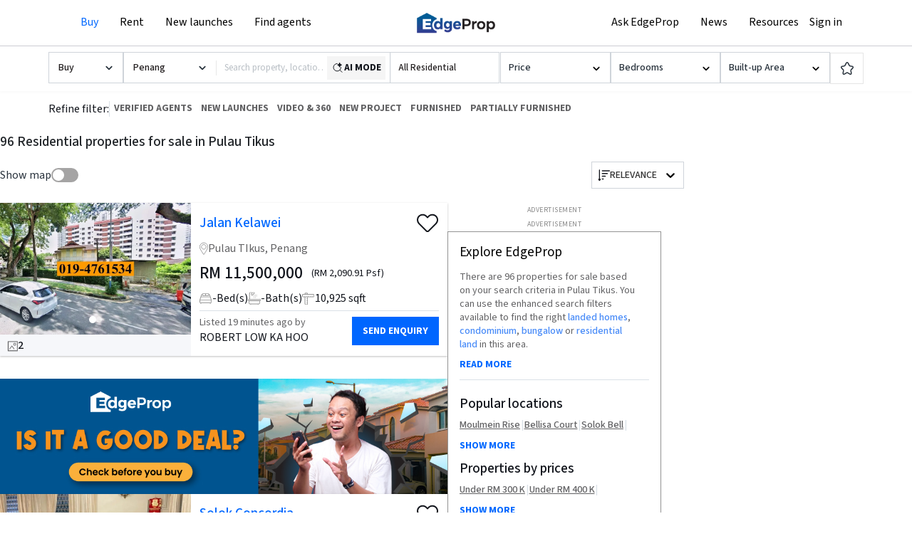

--- FILE ---
content_type: text/html; charset=utf-8
request_url: https://www.edgeprop.my/buy/penang/pulau-tikus/all-residential?page=1
body_size: 38736
content:
<!DOCTYPE html><html lang="en" dir="ltr"><head><meta name="twitter:card" content="summary_large_image"/><meta name="twitter:site" content="@myedgeprop"/><meta property="og:type" content="website"/><meta property="og:site_name" content="EdgeProp.my"/><meta charSet="utf-8"/><meta name="viewport" content="width=device-width, initial-scale=1, maximum-scale=1, user-scalable=0"/><meta name="referrer" content="no-referrer-when-downgrade"/><meta name="theme-color" content="#488BF8"/><link rel="apple-touch-icon" href="/static/images/browser/edgeprop_192.png"/><link rel="icon" type="image/x-icon" href="/static/favicon.ico"/><link rel="dns-prefetch" href="//www.edgeprop.my"/><link rel="dns-prefetch" href="//media.edgeprop.my"/><link rel="dns-prefetch" href="//fonts.googleapis.com"/><link rel="dns-prefetch" href="//www.googletagservices.com"/><link rel="preconnect" href="//www.edgeprop.my"/><link rel="preconnect" href="//media.edgeprop.my"/><link rel="preconnect" href="//fonts.googleapis.com"/><script type="application/ld+json">{"@context":"https://schema.org","@type":"FAQPage","mainEntity":[{"@type":"Question","name":"How much does it cost to buy a property in Malaysia?","acceptedAnswer":{"@type":"Answer","text":"According to NAPIC, there were 92,017 residential property transactions\n              in the first half of 2021, averaging RM375,000 per transaction. Total\n              cumulative value of transactions during this period is RM34.51 billion.\n              Of that, 57% of the transactions are priced under RM300,000. 24% are\n              priced between RM300,000 to RM500,000 and 14% are priced between\n              RM500,000 to RM1 million. Only 5% of property transactions are priced\n              above RM1 million.\n              For commercial property, there were 10,433 transactions recorded in the\n              first half of 2021, averaging RM1.05 million. Total cumulative value of\n              transactions during this period is RM10.93 billion. Of that, 33% of the\n              transactions are priced under RM300,000. 22% are priced between\n              RM300,000 to RM500,000 and 28% are priced between RM500,000 to RM1\n              million. 17% of property transactions are priced above RM1 million."}},{"@type":"Question","name":"How to increase the value of my home?","acceptedAnswer":{"@type":"Answer","text":" Most people only think of increasing the value of their homes when they\n              intend to sell it. But if they spared the effort and expense to add\n              value while still living there, they'd also benefit from the improved\n              surroundings."}},{"@type":"Question","name":"What should I be mindful of when buying a property in the secondary market?","acceptedAnswer":{"@type":"Answer","text":"The biggest benefit of buying a property in the secondary market is that\n              the property is ready, is more secure and less speculative. Having said\n              that, things like title issuance and title tenure are some of the things\n              you need to study carefully before making a decision."}},{"@type":"Question","name":"How do I calculate how much loan I can borrow to buy a property?","acceptedAnswer":{"@type":"Answer","text":"Beyond knowing how much cash upfront you need to pay when buying a\n              property, you need to know how much loan you are eligible to borrow to\n              finance it. Use the EdgeProp Loan Check to calculate before you commit."}},{"@type":"Question","name":"Which property website is the best in Malaysia?","acceptedAnswer":{"@type":"Answer","text":" There are a number of popular property portals in Malaysia. EdgeProp.my\n              is a property portal focused on empowering consumers with the resources\n              they need to make better-informed property decisions. EdgeProp.my users\n              can count on it to make sense of the property market by combining\n              property listings with up-to-date news, home price data, local\n              information and innovative tools."}}]}</script><link rel="stylesheet" href="https://fonts.googleapis.com/icon?family=Material+Icons&amp;display=swap" media="print"/><noscript><link rel="stylesheet" href="https://fonts.googleapis.com/icon?family=Material+Icons&amp;display=swap"/></noscript><link rel="manifest" crossorigin="use-credentials" href="/static/manifest.json"/><title>96 Residential properties for sale in Pulau Tikus | EdgeProp.my</title><meta name="robots" content="index,follow"/><meta name="googlebot" content="index,follow"/><meta name="description" content="Browse new and exclusive homes available for sale. Use our search filters to find properties by type, price, location or near MRT/LRT stations."/><meta property="og:title" content="96 Residential properties for sale in Pulau Tikus | EdgeProp.my"/><meta property="og:description" content="Browse new and exclusive homes available for sale. Use our search filters to find properties by type, price, location or near MRT/LRT stations."/><meta property="og:url" content="https://www.edgeprop.my/buy/penang/pulau-tikus/all-residential"/><meta property="og:image" content="https://media.edgeprop.my/tep-assets/meta/buy.jpg"/><meta property="og:image:alt" content="96 Residential properties for sale in Pulau Tikus | EdgeProp.my"/><meta property="og:image:width" content="747"/><meta property="og:image:height" content="498"/><link rel="canonical" href="https://www.edgeprop.my/buy/penang/pulau-tikus/all-residential"/><meta name="next-head-count" content="33"/><link rel="preload" href="/_next/static/css/5dd3bb323f5db3a657f9.css" as="style"/><link rel="stylesheet" href="/_next/static/css/5dd3bb323f5db3a657f9.css" data-n-g=""/><link rel="preload" href="/_next/static/css/15cbe97f3ce4c3bb0b0c.css" as="style"/><link rel="stylesheet" href="/_next/static/css/15cbe97f3ce4c3bb0b0c.css" data-n-p=""/><link rel="preload" href="/_next/static/css/8da9c0fd322a2ab30dc6.css" as="style"/><link rel="stylesheet" href="/_next/static/css/8da9c0fd322a2ab30dc6.css" data-n-p=""/><link rel="preload" href="/_next/static/css/12e3ff33b5770815c0f4.css" as="style"/><link rel="stylesheet" href="/_next/static/css/12e3ff33b5770815c0f4.css" data-n-p=""/><noscript data-n-css=""></noscript><script defer="" nomodule="" src="/_next/static/chunks/polyfills-a40ef1678bae11e696dba45124eadd70.js" type="3fbf6882978fa8246a164489-text/javascript"></script><script src="/_next/static/chunks/webpack-001ec0cef8c4ea4f1e4a.js" defer="" type="3fbf6882978fa8246a164489-text/javascript"></script><script src="/_next/static/chunks/framework-34c5a4b8137ffdbfac41.js" defer="" type="3fbf6882978fa8246a164489-text/javascript"></script><script src="/_next/static/chunks/main-e6cc170eb3206e037f22.js" defer="" type="3fbf6882978fa8246a164489-text/javascript"></script><script src="/_next/static/chunks/pages/_app-f4a9ebe6c2ebc13bcb23.js" defer="" type="3fbf6882978fa8246a164489-text/javascript"></script><script src="/_next/static/chunks/75fc9c18-2e1fec015f3211e6fdf5.js" defer="" type="3fbf6882978fa8246a164489-text/javascript"></script><script src="/_next/static/chunks/4a3ea9cd-25de47d82ebb2e6b8592.js" defer="" type="3fbf6882978fa8246a164489-text/javascript"></script><script src="/_next/static/chunks/6f9672bf-cb31d3990d5b0d59a371.js" defer="" type="3fbf6882978fa8246a164489-text/javascript"></script><script src="/_next/static/chunks/9505-65967dcf4130b7485acb.js" defer="" type="3fbf6882978fa8246a164489-text/javascript"></script><script src="/_next/static/chunks/25-1d4d1099e236f0b11799.js" defer="" type="3fbf6882978fa8246a164489-text/javascript"></script><script src="/_next/static/chunks/8533-e18eed2820d044bc8000.js" defer="" type="3fbf6882978fa8246a164489-text/javascript"></script><script src="/_next/static/chunks/3609-f04acede3f31c3719b09.js" defer="" type="3fbf6882978fa8246a164489-text/javascript"></script><script src="/_next/static/chunks/3229-018234fcff060cc22e0e.js" defer="" type="3fbf6882978fa8246a164489-text/javascript"></script><script src="/_next/static/chunks/9694-38d862311fd25ebcf2f8.js" defer="" type="3fbf6882978fa8246a164489-text/javascript"></script><script src="/_next/static/chunks/5884-6ca2d88648b6a87d0229.js" defer="" type="3fbf6882978fa8246a164489-text/javascript"></script><script src="/_next/static/chunks/5733-199d74fdfe92a355d4c5.js" defer="" type="3fbf6882978fa8246a164489-text/javascript"></script><script src="/_next/static/chunks/962-640992936984cba0af83.js" defer="" type="3fbf6882978fa8246a164489-text/javascript"></script><script src="/_next/static/chunks/2173-65b53becd40ae27cfedb.js" defer="" type="3fbf6882978fa8246a164489-text/javascript"></script><script src="/_next/static/chunks/8144-35a453ce5e711577f671.js" defer="" type="3fbf6882978fa8246a164489-text/javascript"></script><script src="/_next/static/chunks/4851-600ff2f7d1ddb87e7eed.js" defer="" type="3fbf6882978fa8246a164489-text/javascript"></script><script src="/_next/static/chunks/7492-106c8cb1d8554d4da024.js" defer="" type="3fbf6882978fa8246a164489-text/javascript"></script><script src="/_next/static/chunks/9459-4038238cd8dc4cbd3e3a.js" defer="" type="3fbf6882978fa8246a164489-text/javascript"></script><script src="/_next/static/chunks/8446-1f716727ac4724cbd956.js" defer="" type="3fbf6882978fa8246a164489-text/javascript"></script><script src="/_next/static/chunks/8762-b17307347e12682cccd1.js" defer="" type="3fbf6882978fa8246a164489-text/javascript"></script><script src="/_next/static/chunks/1826-562a5ea3d8d58b9f3251.js" defer="" type="3fbf6882978fa8246a164489-text/javascript"></script><script src="/_next/static/chunks/6977-d3d96e928ea7c18a5651.js" defer="" type="3fbf6882978fa8246a164489-text/javascript"></script><script src="/_next/static/chunks/8961-00b563cbda5d387bb1a4.js" defer="" type="3fbf6882978fa8246a164489-text/javascript"></script><script src="/_next/static/chunks/2135-61372c1af28707f9aee9.js" defer="" type="3fbf6882978fa8246a164489-text/javascript"></script><script src="/_next/static/chunks/8736-f35cdb64ef2415e36972.js" defer="" type="3fbf6882978fa8246a164489-text/javascript"></script><script src="/_next/static/chunks/7840-df2ef6445f95c8865858.js" defer="" type="3fbf6882978fa8246a164489-text/javascript"></script><script src="/_next/static/chunks/9725-730478361ad6975be586.js" defer="" type="3fbf6882978fa8246a164489-text/javascript"></script><script src="/_next/static/chunks/4086-b5d0edd134fabcdda4bc.js" defer="" type="3fbf6882978fa8246a164489-text/javascript"></script><script src="/_next/static/chunks/638-91330067d3bb3e1f70b8.js" defer="" type="3fbf6882978fa8246a164489-text/javascript"></script><script src="/_next/static/chunks/4628-06d55954f877075fbf32.js" defer="" type="3fbf6882978fa8246a164489-text/javascript"></script><script src="/_next/static/chunks/6994-2da3caaf7b065a1bd2da.js" defer="" type="3fbf6882978fa8246a164489-text/javascript"></script><script src="/_next/static/chunks/5597-1eece971cdbe02589d1a.js" defer="" type="3fbf6882978fa8246a164489-text/javascript"></script><script src="/_next/static/chunks/8022-21feaaf0040c4f1a81fc.js" defer="" type="3fbf6882978fa8246a164489-text/javascript"></script><script src="/_next/static/chunks/1932-de4f5417a4a258765a4e.js" defer="" type="3fbf6882978fa8246a164489-text/javascript"></script><script src="/_next/static/chunks/9410-b21fc58710ea5b7b9333.js" defer="" type="3fbf6882978fa8246a164489-text/javascript"></script><script src="/_next/static/chunks/7108-6f90d6ae2f333175a7fd.js" defer="" type="3fbf6882978fa8246a164489-text/javascript"></script><script src="/_next/static/chunks/669-0f3248f97b3df28ae350.js" defer="" type="3fbf6882978fa8246a164489-text/javascript"></script><script src="/_next/static/chunks/5576-c5e35f81050ca29b6aeb.js" defer="" type="3fbf6882978fa8246a164489-text/javascript"></script><script src="/_next/static/chunks/6343-641aa91e8dc4b16d2f8f.js" defer="" type="3fbf6882978fa8246a164489-text/javascript"></script><script src="/_next/static/chunks/1642-67fcc43b964f3387283b.js" defer="" type="3fbf6882978fa8246a164489-text/javascript"></script><script src="/_next/static/chunks/2569-0293cb5ba245fbbf1e3b.js" defer="" type="3fbf6882978fa8246a164489-text/javascript"></script><script src="/_next/static/chunks/1200-ec82fc9acf0d7233024c.js" defer="" type="3fbf6882978fa8246a164489-text/javascript"></script><script src="/_next/static/chunks/3797-e9c44533a9ea3dfb06e4.js" defer="" type="3fbf6882978fa8246a164489-text/javascript"></script><script src="/_next/static/chunks/pages/buy-7d877de7ab3c64e29b29.js" defer="" type="3fbf6882978fa8246a164489-text/javascript"></script><script src="/_next/static/oDHrQsm4OTbEEjCJr0rNZ/_buildManifest.js" defer="" type="3fbf6882978fa8246a164489-text/javascript"></script><script src="/_next/static/oDHrQsm4OTbEEjCJr0rNZ/_ssgManifest.js" defer="" type="3fbf6882978fa8246a164489-text/javascript"></script><style id="__jsx-1999938246">.pagination-container.jsx-1999938246{gap:5px;}@media (max-width:399px){.pagination-container.jsx-1999938246{gap:0;}}@media (min-width:500px){.pagination-container.jsx-1999938246{width:430px;}}.btn.jsx-1999938246:hover.jsx-1999938246:not(:disabled){color:#212529;}.btn.jsx-1999938246:active.jsx-1999938246:not(:disabled){-webkit-transform:scale(0.95);-ms-transform:scale(0.95);transform:scale(0.95);}</style></head><body><noscript><iframe src="https://www.googletagmanager.com/ns.html?id=GTM-M7V9KJS" height="0" width="0" style="display:none;visibility:hidden" title="gtm"></iframe></noscript><div id="__next"><div class="wrapper buy "><div class="w-full flex justify-center text-center bg-white items-center"><div id="Prod_Wide_Leaderboard" class="mx-auto" style="padding-top:0px"></div></div><header class="navbar-fixed-top" style="z-index:"><div class="top-nav"><nav class="navbar navbar-expand-lg navbar-light"><div class="container container-width p-0"><button type="button" class="btn button-menu p-0 d-xl-none" id="sidebarCollapse" aria-label="Menu"><svg xmlns="http://www.w3.org/2000/svg" width="24" height="24" viewBox="0 0 24 24" fill="none" stroke="currentColor" stroke-width="2" stroke-linecap="round" stroke-linejoin="round" class="lucide lucide-menu" aria-hidden="true"><path d="M4 5h16"></path><path d="M4 12h16"></path><path d="M4 19h16"></path></svg></button><div class="nav-left navbar-collapse collapse" id="basic-navbar-nav"><div class="navbar-nav"><div class="mega-dropdown dropdown nav-item"><a aria-haspopup="true" aria-expanded="false" class="dropdown-toggle nav-link active" role="button" href="/buy">Buy</a><div class="dropdown-menu" aria-labelledby=""><div class="container-width"><div class="row w-100"><div class="col-12 col-md-3 menu-sub-section"><span class="nav-header">Residential for sale</span><a class="dropdown-item" href="/buy/malaysia/all-landed">Landed homes</a><a class="dropdown-item" href="/buy/malaysia/condominium-apartment">Condominiums and apartments</a><a class="dropdown-item" href="/new-launches">New launches (PropMall)</a><a class="dropdown-item" href="/auction/malaysia/all-residential">Auction homes</a><a class="dropdown-item" href="/transactions">Recent transactions</a><a class="dropdown-item" href="https://vpex.edgeprop.my/">Virtual Property Expo 2021</a><a class="dropdown-item" target="_blank" href="/homefinder">Submit home finder request</a></div><div class="col-12 col-md-3 menu-sub-section"><span class="nav-header">Commercial for sale</span><a class="dropdown-item" href="/buy/malaysia/all-commercial">All commercial</a><a class="dropdown-item" href="/buy/malaysia/shop">Shophouse</a><a class="dropdown-item" href="/buy/malaysia/office">Office</a><a class="dropdown-item" href="/buy/malaysia/hotel-leisure">Hotel / leisure</a><a class="dropdown-item" href="/buy/malaysia/commercial-complex">Commercial complex</a><a class="dropdown-item" href="/buy/malaysia/commercial-others">Others</a></div><div class="col-12 col-md-3 menu-sub-section"><span class="nav-header">Industrial for sale</span><a class="dropdown-item" href="/buy/malaysia/all-industrial">All industrial</a><a class="dropdown-item" href="/buy/malaysia/factory-warehouse">Factory / warehouse</a><a class="dropdown-item" href="/buy/malaysia/industrial-land">Industrial land</a><a class="dropdown-item" href="/buy/malaysia/industrial-others">Others</a><a class="dropdown-item" href="/buy/malaysia/agricultural-land">Agricultural land</a></div><div class="col-12 col-md-3 menu-sub-section"><span class="nav-header">Resources</span><a class="dropdown-item" href="/homeadvisor">EdgeProp HomeAdvisor Report</a><a class="dropdown-item" href="/rent-vs-buy-calculator">Buy vs Rent calculator</a><a class="dropdown-item" target="_blank" href="/for-sale-by-owners">Sell my property</a></div><div class="col-12 col-md-3 menu-sub-section menu-sub-section--no-title"><a href="/area-outlook" class="dropdown-item">Area Outlook</a><a href="/projects" class="dropdown-item">Projects Directory</a></div></div></div></div></div><div class="mega-dropdown dropdown nav-item"><a aria-haspopup="true" aria-expanded="false" class="dropdown-toggle nav-link" role="button" href="/rent">Rent</a><div class="dropdown-menu" aria-labelledby=""><div class="container-width"><div class="row w-100"><div class="col-12 col-md-3 menu-sub-section"><span class="nav-header">Residential for rent</span><a class="dropdown-item" href="/rent/malaysia/all-landed">Landed homes</a><a class="dropdown-item" href="/rent/malaysia/condominium-apartment">Condominiums and apartments</a><a class="dropdown-item" href="/new-launches">New launches by developers</a></div><div class="col-12 col-md-3 menu-sub-section"><span class="nav-header">Commercial for rent</span><a class="dropdown-item" href="/rent/malaysia/all-commercial">All commercial</a><a class="dropdown-item" href="/rent/malaysia/shop-house">Shophouse</a><a class="dropdown-item" href="/rent/malaysia/office">Office</a><a class="dropdown-item" href="/rent/malaysia/hotel-leisure">Hotel / leisure</a><a class="dropdown-item" href="/rent/malaysia/commercial-complex">Commercial complex</a><a class="dropdown-item" href="/rent/malaysia/commercial-others">Others</a><a class="dropdown-item" href="/coworking">Coworking space</a></div><div class="col-12 col-md-3 menu-sub-section"><span class="nav-header">Industrial for rent</span><a class="dropdown-item" href="/rent/malaysia/all-industrial">All industrial</a><a class="dropdown-item" href="/rent/malaysia/factory-warehouse">Factory / warehouse</a><a class="dropdown-item" href="/rent/malaysia/industrial-land">Industrial land</a><a class="dropdown-item" href="/rent/malaysia/industrial-others">Others</a></div><div class="col-12 col-md-3 menu-sub-section"><span class="nav-header">Resources</span><a class="dropdown-item" href="/rent-vs-buy-calculator">Buy vs Rent calculator</a><a class="dropdown-item" href="/homeadvisor">EdgeProp HomeAdvisor Report</a><a class="dropdown-item" target="_blank" href="/for-sale-by-owners">Sell my property</a></div><div class="col-12 col-md-3 menu-sub-section menu-sub-section--no-title"><a href="/area-outlook" class="dropdown-item">Area Outlook</a><a href="/projects" class="dropdown-item">Projects Directory</a></div></div></div></div></div><div class="mega-dropdown dropdown nav-item"><a class="nn nav-link" href="/new-launches">New launches</a></div><div class="mega-dropdown dropdown nav-item"><a aria-haspopup="true" aria-expanded="false" class="dropdown-toggle nav-link" role="button" href="/agents">Find agents</a><div class="dropdown-menu" aria-labelledby=""><div class="find-agent-mega-container"><div class="row justify-content-center"><div class="col-12 col-md-9 menu-sub-section menu-sub-section-30"><span class="nav-header">I need an agent</span><p>Looking to buy, sell or rent? Find an agent with the right local expertise!</p><a class="btn btn-primary btn-agents" style="border-radius:0px" href="/agents">Find Agents</a></div><div class="col-12 col-md-3 menu-sub-section menu-sub-section-30"><span class="nav-header">I&#x27;m an agent</span><p>Looking for more than just listing exposure? Sign up to be a PRO agent.</p><button type="button" class="btn btn-danger btn-agents mr-3" style="border-radius:0px">Login now</button><a class="btn btn-danger btn-agents" style="border-radius:0px" href="/pro-agents">Become a pro agent</a></div></div></div></div></div></div></div><span class="nav-center navbar-brand"><img src="https://media.edgeprop.my/tep-assets/logo-40h.png" class="d-inline-block align-top edgeprop-logo-latest" style="cursor:pointer" alt="EdgeProp"/></span><div class="d-flex flex-row align-items-center nav-right-wrapper"><div class="nav-right navbar-collapse collapse" id="basic-navbar-nav"><div class="ml-auto navbar-nav"><div class="mega-dropdown dropdown nav-item"><a target="_blank" role="button" style="white-space:nowrap" href="/askedgeprop" data-rb-event-key="/askedgeprop" class="nn nav-link nav-link">Ask EdgeProp</a></div><div class="mega-dropdown dropdown nav-item"><a aria-haspopup="true" aria-expanded="false" role="button" href="/news" data-rb-event-key="/news" class="dropdown-toggle nav-link nn nav-link">News</a><div class="dropdown-menu" aria-labelledby=""><div class="container-width"><div class="row w-100"><div class="col-12 col-md-3 menu-sub-section"><span class="nav-header">Real estate news</span><a class="dropdown-item" href="/news/search?field_category_value=editorpick">Editor&#x27;s pick</a><a class="dropdown-item" href="/#latest-publications">Publications</a><a class="dropdown-item" href="/news/search?field_category_value=news">Latest news</a><a class="dropdown-item" href="/news/search?field_category_value=indepth">In Depth stories</a><a class="dropdown-item" href="/news/search?field_category_value=lifestyle">Lifestyle stories</a><a class="dropdown-item" href="/edgeproptv">Videos</a></div><div class="col-12 col-md-3 menu-sub-section"><span class="nav-header narratives">Narratives</span><a class="dropdown-item" href="/all-narratives/malaysia-property-industry">Malaysia Property Industry</a><a class="dropdown-item" href="/all-narratives/the-pulse-on-companies">The Pulse on Companies</a><a class="dropdown-item" href="/all-narratives/your-local-experts">Your Local Experts</a><a class="dropdown-item" href="/all-narratives/guides">Guides</a></div><div class="col-12 col-md-3 menu-sub-section"><span class="nav-header">Events</span><a class="dropdown-item" href="/events">Upcoming events</a><a class="dropdown-item" target="_blank" href="/awards2021">Best Managed &amp; Sustainable Property Awards 2021</a><a class="dropdown-item" target="_blank" href="/awards2020">Best Managed &amp; Sustainable Property Awards 2020</a><a class="dropdown-item" target="_blank" href="/awards2019">Best Managed Property Awards 2019</a><a class="dropdown-item" target="_blank" href="https://alvin5420.wixsite.com/bma2018">Best Managed Property Awards 2018</a><a class="dropdown-item" target="_blank" href="/property-award-2017">Best Managed Property Awards 2017</a></div><div class="col-12 col-md-3 menu-sub-section"><span class="nav-header">Resources</span><a class="dropdown-item" href="/homeadvisor">EdgeProp HomeAdvisor Report</a><a class="dropdown-item" href="/rent-vs-buy-calculator">Buy vs Rent calculator</a><a class="dropdown-item" target="_blank" href="/for-sale-by-owners">Sell my property</a></div><div class="col-12 col-md-3 menu-sub-section"><a href="/area-outlook" class="dropdown-item">Area Outlook</a><a href="/projects" class="dropdown-item">Projects Directory</a></div></div></div></div></div><div class="mega-dropdown dropdown nav-item"><a aria-haspopup="true" aria-expanded="false" role="button" href="#" class="dropdown-toggle nav-link nav-link">Resources</a><div class="dropdown-menu" aria-labelledby=""><div class="container-width"><div class="row w-100"><div class="col-12 col-md-3 menu-sub-section"><span class="nav-header">Insights and Calculators</span><a class="dropdown-item" href="/rent-vs-buy-calculator">Buy vs Rent calculator</a><a class="dropdown-item" href="/loancheck">Quick Loan Check</a><a class="dropdown-item" href="/home-loan-report">Credit &amp; Loan Eligibility Report</a></div><div class="col-12 col-md-3 menu-sub-section"><span class="nav-header">Research</span><a class="dropdown-item" href="/gooddeal">Is It A Good Deal?</a><a class="dropdown-item" href="/location-scan">Location Scan</a><a class="dropdown-item" href="/past-transaction">Find Transactions</a><a class="dropdown-item" href="/homeadvisor">EdgeProp HomeAdvisor Report</a><a href="/area-outlook" class="dropdown-item">Area Outlook</a><a href="/projects" class="dropdown-item">Projects Directory</a></div><div class="col-12 col-md-3 menu-sub-section"><span class="nav-header">Home Services</span><a class="dropdown-item" target="_blank" href="/for-sale-by-owners">Sell my property</a><a class="dropdown-item" target="_blank" href="/homefinder">Submit home finder request</a><a class="dropdown-item" target="_blank" href="/broadband">Exclusive Broadband Promo</a><a class="dropdown-item" target="_blank" href="/luxe-listing">LUXE<span style="background-color:#0068ff;border-radius:999px;color:#fff;font-size:10px;font-weight:500;line-height:12px;padding:1px 5px;margin-left:6px;vertical-align:middle;position:relative;top:-1px">NEW</span></a></div><div class="col-12 col-md-3 menu-sub-section"><a class="menu-title-link" href="/guides"><span class="nav-header">Guides</span></a><a class="dropdown-item" href="/guides/buying">Buying</a><a class="dropdown-item" href="/guides/renting">Renting</a><a class="dropdown-item" href="/guides/selling">Selling</a><a class="dropdown-item" href="/guides/home-financing">Home Financing</a><a class="dropdown-item" href="/guides/investing">Investing</a><a class="dropdown-item" href="/guides/home-improvement">Home Improvement</a></div></div></div></div></div></div></div><a data-toggle="modal" data-target="#loginModal" href="#" class="p-0 m-0 d-none d-sm-flex nav-link" role="button">Sign in</a></div></div></nav></div></header><main class="godown-hidden"><style>
        .listing-page .search-bar-component{
        top:65px; //if add is there else 185px
        z-index:60px;
        }
        </style><div class="main-component listing-page listing-page-new css-0"><style>
        .listing-page .type-select__control{
        border: 1px solid #cfd4da;
    border-radius: 0;
    font-size: 14px;
    line-height: 24px;
    padding: 0px 11px;
    -webkit-box-shadow: none;
    box-shadow: none;
    cursor: pointer;
    height: 44px;
    display: flex;
    align-items: center;
        
        }
    .listing-page .top-filter-Searchbar .top-search-btn {
    border: 1px solid #cfd4da;
    border-left: 0px;
    border-radius: 0px;
    border-top-left-radius: 0px;
    border-bottom-left-radius: 0px;
    line-height: 15px;
    padding-right: 14px;
    padding-left: 14px;
}
    .top-filter-sub { grid-gap: 10px}
    .listing-page .top-filter-Searchbar .top-search-btn{
    height: 44px;
    }
    .listing-page .top-filter-Searchbar .place-search-container-property-search{
    height: 44px;
    }
        </style><div class="search-bar-component d-none d-lg-block"><div class="horizontal-bar" style="display:flex;justify-content:center"><div class="top-filter-sub" style="max-width:1144px;padding-top:8px"><div class="select-element l-type" style="width:100%;max-width:105px"><style data-emotion-css="2b097c-container">.css-2b097c-container{position:relative;box-sizing:border-box;}</style><div class="prop-for-selector css-2b097c-container"><style data-emotion-css="yk16xz-control">.css-yk16xz-control{-webkit-align-items:center;-webkit-box-align:center;-ms-flex-align:center;align-items:center;background-color:hsl(0,0%,100%);border-color:hsl(0,0%,80%);border-radius:4px;border-style:solid;border-width:1px;cursor:default;display:-webkit-box;display:-webkit-flex;display:-ms-flexbox;display:flex;-webkit-flex-wrap:wrap;-ms-flex-wrap:wrap;flex-wrap:wrap;-webkit-box-pack:justify;-webkit-justify-content:space-between;-ms-flex-pack:justify;justify-content:space-between;min-height:38px;outline:0 !important;position:relative;-webkit-transition:all 100ms;transition:all 100ms;box-sizing:border-box;}.css-yk16xz-control:hover{border-color:hsl(0,0%,70%);}</style><div class="type-select__control css-yk16xz-control"><style data-emotion-css="1hwfws3">.css-1hwfws3{-webkit-align-items:center;-webkit-box-align:center;-ms-flex-align:center;align-items:center;display:-webkit-box;display:-webkit-flex;display:-ms-flexbox;display:flex;-webkit-flex:1;-ms-flex:1;flex:1;-webkit-flex-wrap:wrap;-ms-flex-wrap:wrap;flex-wrap:wrap;padding:2px 8px;-webkit-overflow-scrolling:touch;position:relative;overflow:hidden;box-sizing:border-box;}</style><div class="type-select__value-container type-select__value-container--has-value css-1hwfws3"><style data-emotion-css="1uccc91-singleValue">.css-1uccc91-singleValue{color:hsl(0,0%,20%);margin-left:2px;margin-right:2px;max-width:calc(100% - 8px);overflow:hidden;position:absolute;text-overflow:ellipsis;white-space:nowrap;top:50%;-webkit-transform:translateY(-50%);-ms-transform:translateY(-50%);transform:translateY(-50%);box-sizing:border-box;}</style><div class="type-select__single-value css-1uccc91-singleValue"><div style="display:flex;align-items:center;justify-content:space-between"><span style="text-overflow:ellipsis;overflow:hidden">Buy</span><span class="selectLabelIcon"><svg xmlns="http://www.w3.org/2000/svg" viewBox="0 0 16 16" width="1em" height="1em" fill="currentColor" class="bi bi-check2"><path d="M13.854 3.646a.5.5 0 0 1 0 .708l-7 7a.5.5 0 0 1-.708 0l-3.5-3.5a.5.5 0 1 1 .708-.708L6.5 10.293l6.646-6.647a.5.5 0 0 1 .708 0"></path></svg></span></div></div><style data-emotion-css="1g6gooi">.css-1g6gooi{margin:2px;padding-bottom:2px;padding-top:2px;visibility:visible;color:hsl(0,0%,20%);box-sizing:border-box;}</style><div class="css-1g6gooi"><div class="type-select__input" style="display:inline-block"><input type="text" autoCapitalize="none" autoComplete="off" autoCorrect="off" id="react-select-listingType-input" spellcheck="false" tabindex="0" value="" aria-autocomplete="list" style="box-sizing:content-box;width:1px;label:input;background:0;border:0;font-size:inherit;opacity:1;outline:0;padding:0;color:inherit"/><div style="position:absolute;top:0;left:0;visibility:hidden;height:0;overflow:scroll;white-space:pre"></div></div></div></div><style data-emotion-css="1wy0on6">.css-1wy0on6{-webkit-align-items:center;-webkit-box-align:center;-ms-flex-align:center;align-items:center;-webkit-align-self:stretch;-ms-flex-item-align:stretch;align-self:stretch;display:-webkit-box;display:-webkit-flex;display:-ms-flexbox;display:flex;-webkit-flex-shrink:0;-ms-flex-negative:0;flex-shrink:0;box-sizing:border-box;}</style><div class="type-select__indicators css-1wy0on6"><style data-emotion-css="1okebmr-indicatorSeparator">.css-1okebmr-indicatorSeparator{-webkit-align-self:stretch;-ms-flex-item-align:stretch;align-self:stretch;background-color:hsl(0,0%,80%);margin-bottom:8px;margin-top:8px;width:1px;box-sizing:border-box;}</style><span class="type-select__indicator-separator css-1okebmr-indicatorSeparator"></span><style data-emotion-css="1ll8rvh-indicatorContainer">.css-1ll8rvh-indicatorContainer{color:#29333D;display:-webkit-box;display:-webkit-flex;display:-ms-flexbox;display:flex;padding:8px;-webkit-transition:all .2s ease;transition:all .2s ease;box-sizing:border-box;}.css-1ll8rvh-indicatorContainer:hover{color:hsl(0,0%,60%);}</style><div aria-hidden="true" class="type-select__indicator type-select__dropdown-indicator css-1ll8rvh-indicatorContainer"><style data-emotion-css="19bqh2r">.css-19bqh2r{display:inline-block;fill:currentColor;line-height:1;stroke:currentColor;stroke-width:0;}</style><svg height="20" width="20" viewBox="0 0 20 20" aria-hidden="true" focusable="false" class="css-19bqh2r"><path d="M4.516 7.548c0.436-0.446 1.043-0.481 1.576 0l3.908 3.747 3.908-3.747c0.533-0.481 1.141-0.446 1.574 0 0.436 0.445 0.408 1.197 0 1.615-0.406 0.418-4.695 4.502-4.695 4.502-0.217 0.223-0.502 0.335-0.787 0.335s-0.57-0.112-0.789-0.335c0 0-4.287-4.084-4.695-4.502s-0.436-1.17 0-1.615z"></path></svg></div></div></div></div></div><div class="top-filter-Searchbar transition-shadow-border" style="max-height:44px"><style data-emotion-css="2b097c-container">.css-2b097c-container{position:relative;box-sizing:border-box;}</style><div class="state-selector css-2b097c-container"><style data-emotion-css="yk16xz-control">.css-yk16xz-control{-webkit-align-items:center;-webkit-box-align:center;-ms-flex-align:center;align-items:center;background-color:hsl(0,0%,100%);border-color:hsl(0,0%,80%);border-radius:4px;border-style:solid;border-width:1px;cursor:default;display:-webkit-box;display:-webkit-flex;display:-ms-flexbox;display:flex;-webkit-flex-wrap:wrap;-ms-flex-wrap:wrap;flex-wrap:wrap;-webkit-box-pack:justify;-webkit-justify-content:space-between;-ms-flex-pack:justify;justify-content:space-between;min-height:38px;outline:0 !important;position:relative;-webkit-transition:all 100ms;transition:all 100ms;box-sizing:border-box;}.css-yk16xz-control:hover{border-color:hsl(0,0%,70%);}</style><div class="type-select__control css-yk16xz-control"><style data-emotion-css="1hwfws3">.css-1hwfws3{-webkit-align-items:center;-webkit-box-align:center;-ms-flex-align:center;align-items:center;display:-webkit-box;display:-webkit-flex;display:-ms-flexbox;display:flex;-webkit-flex:1;-ms-flex:1;flex:1;-webkit-flex-wrap:wrap;-ms-flex-wrap:wrap;flex-wrap:wrap;padding:2px 8px;-webkit-overflow-scrolling:touch;position:relative;overflow:hidden;box-sizing:border-box;}</style><div class="type-select__value-container type-select__value-container--has-value css-1hwfws3"><style data-emotion-css="1uccc91-singleValue">.css-1uccc91-singleValue{color:hsl(0,0%,20%);margin-left:2px;margin-right:2px;max-width:calc(100% - 8px);overflow:hidden;position:absolute;text-overflow:ellipsis;white-space:nowrap;top:50%;-webkit-transform:translateY(-50%);-ms-transform:translateY(-50%);transform:translateY(-50%);box-sizing:border-box;}</style><div class="type-select__single-value css-1uccc91-singleValue"><div style="display:flex;align-items:center;justify-content:space-between"><span>Penang</span><span class="selectLabelIcon"><svg xmlns="http://www.w3.org/2000/svg" viewBox="0 0 16 16" width="1em" height="1em" fill="currentColor" class="bi bi-check2"><path d="M13.854 3.646a.5.5 0 0 1 0 .708l-7 7a.5.5 0 0 1-.708 0l-3.5-3.5a.5.5 0 1 1 .708-.708L6.5 10.293l6.646-6.647a.5.5 0 0 1 .708 0"></path></svg></span></div></div><style data-emotion-css="1g6gooi">.css-1g6gooi{margin:2px;padding-bottom:2px;padding-top:2px;visibility:visible;color:hsl(0,0%,20%);box-sizing:border-box;}</style><div class="css-1g6gooi"><div class="type-select__input" style="display:inline-block"><input type="text" autoCapitalize="none" autoComplete="off" autoCorrect="off" id="react-select-state-input" spellcheck="false" tabindex="0" value="" aria-autocomplete="list" style="box-sizing:content-box;width:1px;label:input;background:0;border:0;font-size:inherit;opacity:1;outline:0;padding:0;color:inherit"/><div style="position:absolute;top:0;left:0;visibility:hidden;height:0;overflow:scroll;white-space:pre"></div></div></div></div><style data-emotion-css="1wy0on6">.css-1wy0on6{-webkit-align-items:center;-webkit-box-align:center;-ms-flex-align:center;align-items:center;-webkit-align-self:stretch;-ms-flex-item-align:stretch;align-self:stretch;display:-webkit-box;display:-webkit-flex;display:-ms-flexbox;display:flex;-webkit-flex-shrink:0;-ms-flex-negative:0;flex-shrink:0;box-sizing:border-box;}</style><div class="type-select__indicators css-1wy0on6"><style data-emotion-css="1okebmr-indicatorSeparator">.css-1okebmr-indicatorSeparator{-webkit-align-self:stretch;-ms-flex-item-align:stretch;align-self:stretch;background-color:hsl(0,0%,80%);margin-bottom:8px;margin-top:8px;width:1px;box-sizing:border-box;}</style><span class="type-select__indicator-separator css-1okebmr-indicatorSeparator"></span><style data-emotion-css="1ll8rvh-indicatorContainer">.css-1ll8rvh-indicatorContainer{color:#29333D;display:-webkit-box;display:-webkit-flex;display:-ms-flexbox;display:flex;padding:8px;-webkit-transition:all .2s ease;transition:all .2s ease;box-sizing:border-box;}.css-1ll8rvh-indicatorContainer:hover{color:hsl(0,0%,60%);}</style><div aria-hidden="true" class="type-select__indicator type-select__dropdown-indicator css-1ll8rvh-indicatorContainer"><style data-emotion-css="19bqh2r">.css-19bqh2r{display:inline-block;fill:currentColor;line-height:1;stroke:currentColor;stroke-width:0;}</style><svg height="20" width="20" viewBox="0 0 20 20" aria-hidden="true" focusable="false" class="css-19bqh2r"><path d="M4.516 7.548c0.436-0.446 1.043-0.481 1.576 0l3.908 3.747 3.908-3.747c0.533-0.481 1.141-0.446 1.574 0 0.436 0.445 0.408 1.197 0 1.615-0.406 0.418-4.695 4.502-4.695 4.502-0.217 0.223-0.502 0.335-0.787 0.335s-0.57-0.112-0.789-0.335c0 0-4.287-4.084-4.695-4.502s-0.436-1.17 0-1.615z"></path></svg></div></div></div></div><style data-emotion-css="2b097c-container">.css-2b097c-container{position:relative;box-sizing:border-box;}</style><div class="place-search-container-property-search css-2b097c-container"><style data-emotion-css="yk16xz-control">.css-yk16xz-control{-webkit-align-items:center;-webkit-box-align:center;-ms-flex-align:center;align-items:center;background-color:hsl(0,0%,100%);border-color:hsl(0,0%,80%);border-radius:4px;border-style:solid;border-width:1px;cursor:default;display:-webkit-box;display:-webkit-flex;display:-ms-flexbox;display:flex;-webkit-flex-wrap:wrap;-ms-flex-wrap:wrap;flex-wrap:wrap;-webkit-box-pack:justify;-webkit-justify-content:space-between;-ms-flex-pack:justify;justify-content:space-between;min-height:38px;outline:0 !important;position:relative;-webkit-transition:all 100ms;transition:all 100ms;box-sizing:border-box;}.css-yk16xz-control:hover{border-color:hsl(0,0%,70%);}</style><div class="place-search__control css-yk16xz-control"><style data-emotion-css="1hwfws3">.css-1hwfws3{-webkit-align-items:center;-webkit-box-align:center;-ms-flex-align:center;align-items:center;display:-webkit-box;display:-webkit-flex;display:-ms-flexbox;display:flex;-webkit-flex:1;-ms-flex:1;flex:1;-webkit-flex-wrap:wrap;-ms-flex-wrap:wrap;flex-wrap:wrap;padding:2px 8px;-webkit-overflow-scrolling:touch;position:relative;overflow:hidden;box-sizing:border-box;}</style><div class="place-search__value-container css-1hwfws3"><style data-emotion-css="ir1yg2-placeholder">.css-ir1yg2-placeholder{color:hsl(0,0%,50%);margin-left:2px;margin-right:2px;position:absolute;top:50%;-webkit-transform:translateY(-50%);-ms-transform:translateY(-50%);transform:translateY(-50%);box-sizing:border-box;white-space:nowrap;overflow:hidden;text-overflow:ellipsis;max-width:99%;}</style><div class="place-search__placeholder css-ir1yg2-placeholder">Search property, location...etc</div><style data-emotion-css="1g6gooi">.css-1g6gooi{margin:2px;padding-bottom:2px;padding-top:2px;visibility:visible;color:hsl(0,0%,20%);box-sizing:border-box;}</style><div class="css-1g6gooi"><div class="place-search__input" style="display:inline-block"><input type="text" autoCapitalize="none" autoComplete="off" autoCorrect="off" id="react-select-67480-input" spellcheck="false" tabindex="0" value="" aria-autocomplete="list" style="box-sizing:content-box;width:1px;label:input;background:0;border:0;font-size:inherit;opacity:1;outline:0;padding:0;color:inherit"/><div style="position:absolute;top:0;left:0;visibility:hidden;height:0;overflow:scroll;white-space:pre"></div></div></div></div><style data-emotion-css="1wy0on6">.css-1wy0on6{-webkit-align-items:center;-webkit-box-align:center;-ms-flex-align:center;align-items:center;-webkit-align-self:stretch;-ms-flex-item-align:stretch;align-self:stretch;display:-webkit-box;display:-webkit-flex;display:-ms-flexbox;display:flex;-webkit-flex-shrink:0;-ms-flex-negative:0;flex-shrink:0;box-sizing:border-box;}</style><div class="place-search__indicators css-1wy0on6"><style data-emotion-css="1okebmr-indicatorSeparator">.css-1okebmr-indicatorSeparator{-webkit-align-self:stretch;-ms-flex-item-align:stretch;align-self:stretch;background-color:hsl(0,0%,80%);margin-bottom:8px;margin-top:8px;width:1px;box-sizing:border-box;}</style><span class="place-search__indicator-separator css-1okebmr-indicatorSeparator"></span><style data-emotion-css="tpaeio-indicatorContainer">.css-tpaeio-indicatorContainer{color:hsl(0,0%,80%);display:none;padding:8px;-webkit-transition:color 150ms;transition:color 150ms;box-sizing:border-box;}.css-tpaeio-indicatorContainer:hover{color:hsl(0,0%,60%);}</style><div aria-hidden="true" class="place-search__indicator place-search__dropdown-indicator css-tpaeio-indicatorContainer"><style data-emotion-css="19bqh2r">.css-19bqh2r{display:inline-block;fill:currentColor;line-height:1;stroke:currentColor;stroke-width:0;}</style><svg height="20" width="20" viewBox="0 0 20 20" aria-hidden="true" focusable="false" class="css-19bqh2r"><path d="M4.516 7.548c0.436-0.446 1.043-0.481 1.576 0l3.908 3.747 3.908-3.747c0.533-0.481 1.141-0.446 1.574 0 0.436 0.445 0.408 1.197 0 1.615-0.406 0.418-4.695 4.502-4.695 4.502-0.217 0.223-0.502 0.335-0.787 0.335s-0.57-0.112-0.789-0.335c0 0-4.287-4.084-4.695-4.502s-0.436-1.17 0-1.615z"></path></svg></div></div></div></div><style data-emotion="css 4o6wm3">.css-4o6wm3 +::focus{box-shadow:1px 0px 0px 1px #0e6bc5!important;}</style><button type="button" class="btn top-search-btn d-none css-4o6wm3"><img src="/static/images/icons/search-normal.svg" alt="shortlist" width="20px" height="20px"/></button><style data-emotion="css 11amhjf">.css-11amhjf{height:44px;padding:0 px;margin-left:0px;border:1px solid #cfd4da;border-left:0px;background:#ffffff;color:#12151c;font-size:14px;font-weight:700;border-radius:0;cursor:pointer;display:-webkit-box;display:-webkit-flex;display:-ms-flexbox;display:flex;gap:4px;-webkit-align-items:center;-webkit-box-align:center;-ms-flex-align:center;align-items:center;white-space:nowrap;}</style><button type="button" class=" css-11amhjf"><style data-emotion="css goh14l">.css-goh14l{position:relative;display:-webkit-box;display:-webkit-flex;display:-ms-flexbox;display:flex;gap:4px;-webkit-align-items:center;-webkit-box-align:center;-ms-flex-align:center;align-items:center;background:#f5f5f5;padding:6px;white-space:nowrap;border-radius:0px;cursor:pointer;z-index:0;}.css-goh14l::after{content:'';position:absolute;inset:0;border-radius:inherit;padding:1px;background:linear-gradient(
                            90deg,
                            #ef4444,
                            #eab308,
                            #22c55e,
                            #3b82f6,
                            #6366f1,
                            #a855f7,
                            #ef4444
                          );-webkit-background-size:200% 100%;background-size:200% 100%;-webkit-animation:rainbowMove 3s linear infinite;animation:rainbowMove 3s linear infinite;opacity:0;-webkit-mask:linear-gradient(#fff 0 0) content-box,linear-gradient(#fff 0 0);-webkit-mask-composite:xor;-webkit-mask-composite:exclude;mask-composite:exclude;pointer-events:none;}.css-goh14l::after{opacity:0;-webkit-transform:scale(0.98);-moz-transform:scale(0.98);-ms-transform:scale(0.98);transform:scale(0.98);-webkit-transition:opacity 0.25s ease,-webkit-transform 0.25s ease;transition:opacity 0.25s ease,transform 0.25s ease;}.css-goh14l:hover::after{opacity:1;-webkit-transform:scale(1);-moz-transform:scale(1);-ms-transform:scale(1);transform:scale(1);}@-webkit-keyframes rainbowMove{0%{-webkit-background-position:0% 50%;background-position:0% 50%;}100%{-webkit-background-position:200% 50%;background-position:200% 50%;}}@keyframes rainbowMove{0%{-webkit-background-position:0% 50%;background-position:0% 50%;}100%{-webkit-background-position:200% 50%;background-position:200% 50%;}}</style><span class="css-goh14l"><svg width="18" height="18" viewBox="0 0 18 18" fill="none" xmlns="http://www.w3.org/2000/svg"><path d="M12.0001 12.375L15 15.375L12.0001 12.375Z" fill="#12151C"></path><path d="M12.0001 12.375L15 15.375" stroke="#12151C" stroke-linecap="round" stroke-linejoin="round"></path><path d="M13.5 8.62498C13.5 11.5245 11.1495 13.875 8.25 13.875C5.35051 13.875 3 11.5245 3 8.62498C3 5.72551 5.35051 3.375 8.25 3.375" stroke="#12151C" stroke-linecap="round" stroke-linejoin="round"></path><path d="M11.625 2.625L11.8184 3.14777C12.0721 3.83327 12.1989 4.17602 12.449 4.42604C12.699 4.67608 13.0417 4.8029 13.7272 5.05656L14.25 5.25L13.7272 5.44344C13.0417 5.6971 12.699 5.82393 12.449 6.07396C12.1989 6.32399 12.0721 6.66674 11.8184 7.35223L11.625 7.87498L11.4316 7.35223C11.1779 6.66674 11.0511 6.32399 10.801 6.07396C10.551 5.82393 10.2082 5.6971 9.52275 5.44344L9 5.25L9.52275 5.05656C10.2082 4.8029 10.551 4.67608 10.801 4.42604C11.0511 4.17602 11.1779 3.83327 11.4316 3.14777L11.625 2.625Z" fill="#12151C" stroke="#12151C" stroke-width="1.25" stroke-linecap="round" stroke-linejoin="round"></path></svg>AI MODE</span></button></div><style data-emotion="css qb1zht">.css-qb1zht{margin-left:-7px;margin-right:7px;-webkit-transform:translateX(4%)!important;-moz-transform:translateX(4%)!important;-ms-transform:translateX(4%)!important;transform:translateX(4%)!important;min-width:130px;max-width:155px;width:100%;}</style><div class="select-element dd-element position-relative css-qb1zht"><div class="dd-click" tabindex="0" role="button"><div class="type-select__control"><style data-emotion="css 1d3w5wq">.css-1d3w5wq{width:100%;}</style><div class="css-1d3w5wq"><style data-emotion="css f0adqq">.css-f0adqq{position:static!important;}</style><div class="dd-toggle css-f0adqq"><div class="dd-toggle-output">All Residential</div></div></div></div></div></div><style data-emotion="css 1w0muzh">.css-1w0muzh{min-width:130px;max-width:155px;width:100%;}</style><div class="select-element dd-element price-field-top-filter position-relative css-1w0muzh"><div class="dd-click" tabindex="0" role="button"><div class="type-select__control"><div class="css-1d3w5wq"><div class="dd-toggle css-f0adqq"><style data-emotion="css eis2w3">.css-eis2w3{color:#29333d!important;display:-webkit-box;display:-webkit-flex;display:-ms-flexbox;display:flex;-webkit-box-pack:justify;-webkit-justify-content:space-between;justify-content:space-between;font-weight:500;font-size:14px;-webkit-align-items:center;-webkit-box-align:center;-ms-flex-align:center;align-items:center;}</style><div class="dd-toggle-head  css-eis2w3">Price<span class="dd-caret"><svg height="16" width="16" viewBox="0 0 20 20" aria-hidden="true" focusable="false"><path d="M4.516 7.548c0.436-0.446 1.043-0.481 1.576 0l3.908 3.747 3.908-3.747c0.533-0.481 1.141-0.446 1.574 0 0.436 0.445 0.408 1.197 0 1.615-0.406 0.418-4.695 4.502-4.695 4.502-0.217 0.223-0.502 0.335-0.787 0.335s-0.57-0.112-0.789-0.335c0 0-4.287-4.084-4.695-4.502s-0.436-1.17 0-1.615z"></path></svg></span></div></div></div></div></div></div><style data-emotion="css 9wlw0c">.css-9wlw0c{position:relative;min-width:120px;max-width:155px;width:100%;}</style><div class="select-element dd-element css-9wlw0c"><div class="dd-click" tabindex="0" role="button"><style data-emotion="css 10ucwpo">.css-10ucwpo{border:1px solid #cfd4da;border-radius:12px;font-size:14px;line-height:24px;padding:0px 14px;box-shadow:none;cursor:pointer;height:45px;display:-webkit-box;display:-webkit-flex;display:-ms-flexbox;display:flex;-webkit-align-items:center;-webkit-box-align:center;-ms-flex-align:center;align-items:center;}</style><div class="type-select__control css-10ucwpo"><style data-emotion="css slhedz">.css-slhedz{width:100%!important;}</style><div class="css-slhedz"><p class="dd-toggle css-f0adqq"><div class="dd-toggle-head css-eis2w3">Bedrooms<span class="dd-caret"><svg height="16" width="16" viewBox="0 0 20 20" aria-hidden="true" focusable="false"><path d="M4.516 7.548c0.436-0.446 1.043-0.481 1.576 0l3.908 3.747 3.908-3.747c0.533-0.481 1.141-0.446 1.574 0 0.436 0.445 0.408 1.197 0 1.615-0.406 0.418-4.695 4.502-4.695 4.502-0.217 0.223-0.502 0.335-0.787 0.335s-0.57-0.112-0.789-0.335c0 0-4.287-4.084-4.695-4.502s-0.436-1.17 0-1.615z"></path></svg></span></div><style data-emotion="css 20kn46">.css-20kn46{font-size:13px;font-weight:500;line-height:20px;text-overflow:ellipsis;white-space:nowrap;max-width:145px;color:#231f20;overflow:hidden;}</style><div class="dd-toggle-output css-20kn46"></div></p></div></div></div></div><style data-emotion="css 9i215i">.css-9i215i{position:relative;min-width:130px;max-width:155px;width:100%;}</style><div class="select-element dd-element price-field-top-filter  css-9i215i"><div class="dd-click" tabindex="0" role="button"><div class="type-select__control"><div class="css-1d3w5wq"><p class="dd-toggle css-f0adqq"><div class="dd-toggle-head css-eis2w3">Built-up Area<span class="dd-caret"><svg height="16" width="16" viewBox="0 0 20 20" aria-hidden="true" focusable="false"><path d="M4.516 7.548c0.436-0.446 1.043-0.481 1.576 0l3.908 3.747 3.908-3.747c0.533-0.481 1.141-0.446 1.574 0 0.436 0.445 0.408 1.197 0 1.615-0.406 0.418-4.695 4.502-4.695 4.502-0.217 0.223-0.502 0.335-0.787 0.335s-0.57-0.112-0.789-0.335c0 0-4.287-4.084-4.695-4.502s-0.436-1.17 0-1.615z"></path></svg></span></div></p></div></div></div></div><style data-emotion="css s5xdrg">.css-s5xdrg{display:-webkit-box;display:-webkit-flex;display:-ms-flexbox;display:flex;-webkit-align-items:center;-webkit-box-align:center;-ms-flex-align:center;align-items:center;}</style><div role="button" class="css-s5xdrg"><style data-emotion="css 94g3xo">.css-94g3xo{width:47px;height:44px;border:1px solid #e5e5e5;border-radius:0%;display:-webkit-box;display:-webkit-flex;display:-ms-flexbox;display:flex;-webkit-box-pack:center;-ms-flex-pack:center;-webkit-justify-content:center;justify-content:center;-webkit-align-items:center;-webkit-box-align:center;-ms-flex-align:center;align-items:center;}</style><div class="css-94g3xo"><img src="/static/images/icons/star.svg" alt=""/></div></div></div></div></div><style data-emotion="css 1wszez3">.css-1wszez3{background:#fff;}</style><div class="css-1wszez3"><div id="overall-content-area-overlay"></div><style>
             body {
               margin: 0;
               padding: 0;
               box-sizing: border-box;
               overflow-x: hidden;
             }
             body, p, div, span, a, *{
               font-family: &#x27;Source Sans 3&#x27;, sans-serif;
             }
               #Listing-layout{
                width: 100%;
        }
               .container {
               max-width: 1144px !important;
               padding-inline: 0px;
            
               } 
               .prefer-popup{
               backgroud-color:white;
               padding:32px;
               width: 100%;
               }
               .top-nav .navbar{
               padding-block: 0 !important;
               height: 65px ;
               }
                @media (max-width: 1400px) {
         .container {
           max-width: 1084px !important;
         }
       }
         .listing-page-title{
         font-size:19px;
         font-weight:500;
         line-height:140%;
         }
   
       @media (max-width: 1200px) {
         .container {
           max-width: 904px !important;
         }
       }
   
       @media (max-width: 992px) {
         .container {
           max-width: 664px !important;
         }
             @media (max-width: 992px){
           .listing-page-title {
           margin-inline: 16px;
           }
          }
           
       }
   
       @media (max-width: 768px) {
         .container {
           max-width: 484px !important;
         }
           .listing-page-title{
         font-size:19px;

           }
       }
   
       @media (max-width: 576px) {
         .container {
           max-width: none !important;
           padding-inline: 12px !important;
         }
       }
         .listing-container{
         max-width: 960px;
         margin-inline: auto;
         }
         .listing-inner-wrap{
         flex-direction: row;
         gap:32px;
         }
        @media (max-width: 992px) {  
         .listing-inner-wrap{
         flex-direction: column;
         padding-inline: 16px; 
         gap:32px;
        }
         .listing-container {
          max-width: auto;
          padding-inline: 0px !important;
          margin-inline: 0px !important;
         }
         }
         
         .ListingLeft{
         max-width:628px;
         margin-top:0px !important;
         flex: 1;
         }
         .ListingRight{
         min-width: 300px;
         width: 300px;
         flex-direction: column;
         display: flex;
         gap: 24px;
         }
         .Mrec-container {
          display: flex;
          flex-direction: column;
          gap: 35px;
         }
        .hidden {
          display: none;
        }
        @media (max-width: 1170px) {
          .refineFilter{
         margin-inline: 16px;
        }
        }
       @media (max-width: 992px) {  
          .ListingRight{

         width: 100%;
        }
            .refineFilter{
         margin-inline: 0px;
        }
         .ListingLeft{
          max-width:100%;
         }
        }
     
         .item-list{
         gap:32px;
         padding-bottom:32px;
         margin-bottom:32px;
         }
        .listing-fill{
         max-width: 100% !importent;
         padding-inline: 16px !importent;
          }
         @media (max-width: 576px){
         .ListingRight{
          padding: 0;
         }
         .controls-bar {
          margin-inline: 0px !important;
          padding-inline: 16px !important;
         }
         .controls-bar .sort-section,
         .controls-bar .sort-dropdown {
            background-color: #f3f3f39c !important;
         }
         
         .filter-bar-container,
         .controls-bar,
         .listing-inner-wrap {
          background-color: #f0f0f09c !important;
         }
         }
         @media (max-width: 768px){
         .listing-page-title{
         display:none;
         }
         .for-sold{
          display:block;
          font-size:20px;
         }
         }
         }
    

           </style><div class="listing-wraper px-0"><div class="refineFilter  p-0"><div class="filter-bar-container"><style>
        .filter-bar-container {
          padding: 11px 0px;
          background-color: #fff;
          margin-bottom : 10px;

          @media (max-width: 576px) {
            margin-bottom: 0px;
          }
        }

        .filter-bar {
          display: flex;
          align-items: center;
          gap: 8px;
          flex-wrap: wrap;
          max-width:1144px;
          margin: auto;
        }
          @media (max-width: 992px) {
           .filter-bar {
          max-width:auto;
          margin-inline: 16px;
          flex-wrap: nowrap;
          overflow-x: scroll;
          scrollbar-width: none;
          -ms-overflow-style: none;
        }
          }

        .filter-label {
          font-size: 16px;
          font-weight: normal;
          color: #12151C;
          line-height: 140%;
          margin: 0;
          white-space: nowrap;
        }

        .filter-item {
          padding: 4px 6px;
          font-size: 14px;
          font-weight: bold;
          color: #626264;
          background-color: #fff;
          border-radius: 0;
          cursor: pointer;
          transition: all 0.2s;
          white-space: nowrap;
          line-height: 140%;
          position: relative;
        }

        .filter-item:hover {
          background-color: #DFECFF;
        }

        .filter-item.active {
          background-color: #0068FF;
          color: #fff;
          border-color: #0068FF;
          padding-right: 35px;
        }

        .close-btn {
          position: absolute;
          right: 10px;
          top: 50%;
          transform: translateY(-50%);
          background: none;
          border: none;
          color: #fff;
          font-size: 18px;
          font-weight: bold;
          cursor: pointer;
          padding: 0;
          width: 18px;
          height: 18px;
          display: flex;
          align-items: center;
          justify-content: center;
          line-height: 1;
        }

        .close-btn:hover {
          opacity: 0.8;
        }
          .divider-line {
          border-left: 1px solid #DAE1E7;
          height: 22px;
          margin-inline: 8px;
          }
         
      </style><div class="filter-bar"><span class="filter-label">Refine filter:</span><span class="divider-line"></span><div class="filter-item ">VERIFIED AGENTS</div><div class="filter-item ">NEW LAUNCHES</div><div class="filter-item ">VIDEO &amp; 360</div><div class="filter-item ">NEW PROJECT</div><div class="filter-item ">FURNISHED</div><div class="filter-item ">PARTIALLY FURNISHED</div></div></div></div><div class="listing-container " style="max-width:960px;margin-inline:auto;padding-inline:0px"><h1 class="listing-page-title mb-0 ">96 Residential properties for sale in Pulau Tikus</h1><style>
        
        .controls-bar {
          display: flex;
          justify-content: space-between;
          align-items: center;
          gap: 16px;
          padding: 20px 0;
          padding-top:14px;
        }
          @media (max-width: 992px){
           .controls-bar {
           margin-inline: 16px;
           flex-wrap: wrap;
           }
           .filter-select-div {
            margin-left: 0px;
           }
          }

        .show-map-section {
          display: flex;
          align-items: center;
          gap: 8px;
        }

        .show-map-text {
          font-size: 16px;
          font-weight: 400;
          line-height: 140%;
          letter-spacing: 0%;
          text-align: center;
          color: #29333D;
          margin: 0;
        }

        .toggle-switch {
          position: relative;
          width: 38px;
          height: 20px;
          background-color: #A5A4A4;
          border-radius: 10px;
          cursor: pointer;
          transition: background-color 0.3s;
        }

        .toggle-switch.active {
          background-color: #0068FF;
        }

        .toggle-slider {
          position: absolute;
          top: 2px;
          left: 2px;
          width: 16px;
          height: 16px;
          background-color: #fff;
          border-radius: 50%;
          transition: transform 0.3s;
        }

        .toggle-switch.active .toggle-slider {
          transform: translateX(18px);
        }

        .sort-section {
          display: flex;
          align-items: center;
          gap: 5px !important;
        }

        .sort-icon {
          width: 20px;
          height: 20px;
        }

        .sort-label {
          font-size: 16px;
          font-weight: 500;
          color: #12151C;
          line-height: 140%;
          margin: 0;
        }

        .sort-dropdown {
          max-width: 110px;
          font-size: 14px;
          font-weight: 700;
          line-height: 140%;
          color: #626264;
          background-color: #fff;
          border: none;
          cursor: pointer;
          padding: 4px 0px 1px 0px !important;
          appearance: none;
          background-image: url(&#x27;/static/images/keyboard_arrow_up.svg&#x27;);
          background-repeat: no-repeat;
          background-position: right center;
          padding-right: 25px;
        }
          .filter-button-wrap {
          display:none;
          gap:8px;
          padding: 0px;
          border: none;
          background: none;
          line-height: 140%;
          transition: all 0.7s ease; 

          }
          .filter-button-wrap p{
           font-size: 14px;
           font-weight: 700;
           color:#12151C;
margin-bottom: 0px;
          
          }
          .filter-button-wrap span{
           font-weight: 500;
          color:#626264;
          }
          
          @media (max-width: 1024px){
           .controls-bar {
              justify-content: space-between;
            }
          }
         @media (max-width: 992px) {
            .show-map-section{
              display: none;
            }
         }
        @media (max-width:768px ){
           .filter-button-wrap{
              display:block;
          }
        }
        @media (max-width: 576px){
          .controls-bar {
            padding-top: 8px !important;
           }
          }
        </style><div class="controls-bar "><div class="show-map-section"><span id="show-map-label" class="show-map-text">Show map</span><style>
             .toggle-switch {
          position: relative;
          width: 38px;
          height: 20px;
          background-color: #A5A4A4;
          border-radius: 10px;
          cursor: pointer;
          transition: background-color 0.3s;
        }

        .toggle-switch.active {
          background-color: #DEEBFC;
        }

        .toggle-slider {
          position: absolute;
          top: 2px;
          left: 2px;
          width: 16px;
          height: 16px;
          background-color: #fff;
          border-radius: 50%;
          transition: transform 0.3s;
        }

        .toggle-switch.active .toggle-slider {
          background-color: #0068FF;
          transform: translateX(18px);
        }
</style><div class="toggle-switch " role="switch" aria-checked="false" aria-labelledby="show-map-label" tabindex="0"><div class="toggle-slider"></div></div></div><div class="filter-button-wrap mr-3"><p>96</p><p><span>Listings for </span><span>sale</span></p></div><div class="filter-select-div" style="margin-left:auto;margin-right:0px"><style>
        .sort__control {
          border: 1px solid #cfd4da;
          border-radius: 0px;
          outline: none;
          box-shadow: none;
          cursor: pointer;
          font-size: 14px;
          font-weight: 500;
        }
        .sort__value-container {
          padding-right: 0px;
        }
        .sort__single-value {
          position: static;
          transform: translateY(0%);
          margin: 0px;
          max-width: 100% !important;
        }
        .sort__single-value svg {
          flex-shrink: 0;
        }
        .sort__menu {
          min-width: max-content;
          right: 0px;
        }
        .sort__menu,
        .sort__menu-list{
          padding: 0px;
          border-radius: 0px;
          font-size: 14px;
          font-weight: 500;
        }
        .sort__option {
          cursor: pointer !important;
        }
        .sort__indicator-separator{
          display: none;
        }
        .sort__indicator svg {
          color: black;
        }
        .sort__dropdown-indicator {
          transition: transform 0.2s ease;
        }
        .sort__control--menu-is-open .sort__dropdown-indicator {
          transform: rotate(180deg);
        }

        .sort-section {
          display: flex;
          align-items: center;
          gap: 6px;
        }
          @media (max-width: 768px) {
         .sort-section { width: 100%;
          justify-content: flex-end;
          background: #FFFFFF;
        }
          }
        .sort-icon {
          width: 20px;
          height: 20px;
        }

        .sort-label {
          font-size: 16px;
          font-weight: 500;
          color: #12151C;
          line-height: 140%;
          margin: 0;
        }

        .sort-dropdown {
          width: 130px !important;
          font-size: 14px;
          font-weight: 700;
          line-height: 140%;
          color: #626264;
          text-transform: uppercase;
          background-color: #fff;
          border: none;
          cursor: pointer;
          padding: 4px 0px;
          appearance: none;
          background-image: url(&#x27;/static/images/keyboard_arrow_up.svg&#x27;);
          background-repeat: no-repeat;
          background-position: right center;
          padding-right: 20px !important;
          white-space: nowrap;
          overflow: hidden;
          text-overflow: ellipsis;
        }
          .sort-dropdown:focus,
          .sort-dropdown:focus-visible {
            outline: none !important;
            border: none !important;
            box-shadow: none !important;
          }
          @media (max-width: 768px) {
          .sort-section{
              // width: 100%;
              }
         }
   </style><div class="sort-section"><style data-emotion-css="2b097c-container">.css-2b097c-container{position:relative;box-sizing:border-box;}</style><div class=" css-2b097c-container"><style data-emotion-css="yk16xz-control">.css-yk16xz-control{-webkit-align-items:center;-webkit-box-align:center;-ms-flex-align:center;align-items:center;background-color:hsl(0,0%,100%);border-color:hsl(0,0%,80%);border-radius:4px;border-style:solid;border-width:1px;cursor:default;display:-webkit-box;display:-webkit-flex;display:-ms-flexbox;display:flex;-webkit-flex-wrap:wrap;-ms-flex-wrap:wrap;flex-wrap:wrap;-webkit-box-pack:justify;-webkit-justify-content:space-between;-ms-flex-pack:justify;justify-content:space-between;min-height:38px;outline:0 !important;position:relative;-webkit-transition:all 100ms;transition:all 100ms;box-sizing:border-box;}.css-yk16xz-control:hover{border-color:hsl(0,0%,70%);}</style><div class="sort__control css-yk16xz-control"><style data-emotion-css="1hwfws3">.css-1hwfws3{-webkit-align-items:center;-webkit-box-align:center;-ms-flex-align:center;align-items:center;display:-webkit-box;display:-webkit-flex;display:-ms-flexbox;display:flex;-webkit-flex:1;-ms-flex:1;flex:1;-webkit-flex-wrap:wrap;-ms-flex-wrap:wrap;flex-wrap:wrap;padding:2px 8px;-webkit-overflow-scrolling:touch;position:relative;overflow:hidden;box-sizing:border-box;}</style><div class="sort__value-container sort__value-container--has-value css-1hwfws3"><style data-emotion-css="1uccc91-singleValue">.css-1uccc91-singleValue{color:hsl(0,0%,20%);margin-left:2px;margin-right:2px;max-width:calc(100% - 8px);overflow:hidden;position:absolute;text-overflow:ellipsis;white-space:nowrap;top:50%;-webkit-transform:translateY(-50%);-ms-transform:translateY(-50%);transform:translateY(-50%);box-sizing:border-box;}</style><div class="sort__single-value css-1uccc91-singleValue"><div class="d-flex align-items-center" style="gap:6px"><svg width="17" height="17" viewBox="0 0 17 17" fill="none" xmlns="http://www.w3.org/2000/svg"><line x1="6.33496" y1="1.98535" x2="16.2501" y2="1.98535" stroke="#12151C" stroke-width="1.5" stroke-linecap="round"></line><line x1="6.33496" y1="5.80225" x2="13.3963" y2="5.80225" stroke="#12151C" stroke-width="1.5" stroke-linecap="round"></line><line x1="6.33496" y1="9.6189" x2="10.5425" y2="9.6189" stroke="#12151C" stroke-width="1.5" stroke-linecap="round"></line><line x1="6.33496" y1="13.4355" x2="7.68874" y2="13.4355" stroke="#12151C" stroke-width="1.5" stroke-linecap="round"></line><path d="M2.42689 16.0001C2.38712 16.0001 2.34736 15.9768 2.31596 15.9269L1.04552 13.9078C0.984826 13.8114 0.984826 13.6517 1.04552 13.5553C1.10622 13.4588 1.20668 13.4588 1.26738 13.5553L2.42689 15.398L3.5864 13.5553C3.6471 13.4588 3.74756 13.4588 3.80826 13.5553C3.86895 13.6517 3.86895 13.8114 3.80826 13.9078L2.53782 15.9269C2.50642 15.9768 2.46666 16.0001 2.42689 16.0001Z" fill="#12151C" stroke="#12151C"></path><path d="M2.35645 0.5C2.39645 0.500126 2.43357 0.516491 2.46094 0.542969C2.48806 0.569292 2.49799 0.597605 2.49805 0.621094V14.5625C2.49805 14.5861 2.48826 14.6152 2.46094 14.6416C2.43357 14.6681 2.39645 14.6844 2.35645 14.6846C2.31626 14.6846 2.27845 14.6682 2.25098 14.6416C2.22367 14.6152 2.21387 14.5861 2.21387 14.5625V0.621094L2.22266 0.583008C2.2285 0.569708 2.23747 0.556074 2.25098 0.542969C2.27845 0.516386 2.31626 0.5 2.35645 0.5Z" fill="#12151C" stroke="#12151C"></path></svg>RELEVANCE</div></div><style data-emotion-css="62g3xt-dummyInput">.css-62g3xt-dummyInput{background:0;border:0;font-size:inherit;outline:0;padding:0;width:1px;color:transparent;left:-100px;opacity:0;position:relative;-webkit-transform:scale(0);-ms-transform:scale(0);transform:scale(0);}</style><input id="react-select-67481-input" readonly="" tabindex="0" value="" aria-autocomplete="list" class="css-62g3xt-dummyInput"/></div><style data-emotion-css="1wy0on6">.css-1wy0on6{-webkit-align-items:center;-webkit-box-align:center;-ms-flex-align:center;align-items:center;-webkit-align-self:stretch;-ms-flex-item-align:stretch;align-self:stretch;display:-webkit-box;display:-webkit-flex;display:-ms-flexbox;display:flex;-webkit-flex-shrink:0;-ms-flex-negative:0;flex-shrink:0;box-sizing:border-box;}</style><div class="sort__indicators css-1wy0on6"><style data-emotion-css="1okebmr-indicatorSeparator">.css-1okebmr-indicatorSeparator{-webkit-align-self:stretch;-ms-flex-item-align:stretch;align-self:stretch;background-color:hsl(0,0%,80%);margin-bottom:8px;margin-top:8px;width:1px;box-sizing:border-box;}</style><span class="sort__indicator-separator css-1okebmr-indicatorSeparator"></span><style data-emotion-css="tlfecz-indicatorContainer">.css-tlfecz-indicatorContainer{color:hsl(0,0%,80%);display:-webkit-box;display:-webkit-flex;display:-ms-flexbox;display:flex;padding:8px;-webkit-transition:color 150ms;transition:color 150ms;box-sizing:border-box;}.css-tlfecz-indicatorContainer:hover{color:hsl(0,0%,60%);}</style><div aria-hidden="true" class="sort__indicator sort__dropdown-indicator css-tlfecz-indicatorContainer"><style data-emotion-css="19bqh2r">.css-19bqh2r{display:inline-block;fill:currentColor;line-height:1;stroke:currentColor;stroke-width:0;}</style><svg height="20" width="20" viewBox="0 0 20 20" aria-hidden="true" focusable="false" class="css-19bqh2r"><path d="M4.516 7.548c0.436-0.446 1.043-0.481 1.576 0l3.908 3.747 3.908-3.747c0.533-0.481 1.141-0.446 1.574 0 0.436 0.445 0.408 1.197 0 1.615-0.406 0.418-4.695 4.502-4.695 4.502-0.217 0.223-0.502 0.335-0.787 0.335s-0.57-0.112-0.789-0.335c0 0-4.287-4.084-4.695-4.502s-0.436-1.17 0-1.615z"></path></svg></div></div></div></div></div></div></div><div class="d-flex listing-inner-wrap"><div class="ListingLeft " style="margin:unset"><div class="d-flex flex-column item-list m-0"><a target="_self" class="text-decoration-none" href="/listing/sale/3307123/penang/pulau_tikus/landed/bungalow-detachedhouse-villa/2-storey-bungalow-at-jalan-kelawai-pulau-tikus-for-sale"><style data-emotion="css 18c1yhs">.css-18c1yhs{box-shadow:0px 1px 2.6px 0px rgba(0, 0, 0, 0.25);display:-webkit-box;display:-webkit-flex;display:-ms-flexbox;display:flex;background-color:#ffffff;}@media (max-width: 768px){.css-18c1yhs{-webkit-flex-direction:column;-ms-flex-direction:column;flex-direction:column;}}</style><div class="css-18c1yhs"><style data-emotion="css 1m3xwv7">.css-1m3xwv7{width:268px;}@media (max-width: 768px){.css-1m3xwv7{width:100%;}}</style><div class="css-1m3xwv7"><div style="position:relative;width:100%;height:100%"><style data-emotion="css 1sughej">.css-1sughej{position:relative;width:100%;overflow:hidden;aspect-ratio:1.45/1;}.css-1sughej:hover .nav-btn{opacity:1;-webkit-transform:translateY(-50%) translateX(0);-moz-transform:translateY(-50%) translateX(0);-ms-transform:translateY(-50%) translateX(0);transform:translateY(-50%) translateX(0);}</style><div class="css-1sughej"><style data-emotion="css 5tlq8f">.css-5tlq8f{display:-webkit-box;display:-webkit-flex;display:-ms-flexbox;display:flex;width:100%;height:100%;-webkit-transform:translateX(-0%);-moz-transform:translateX(-0%);-ms-transform:translateX(-0%);transform:translateX(-0%);-webkit-transition:-webkit-transform 0.3s ease-out;transition:transform 0.3s ease-out;}</style><div style="transform:translateX(-0%)" class="css-5tlq8f"><style data-emotion="css 1x660tu">.css-1x660tu{min-width:100%;max-width:100%;height:100%;-webkit-flex-shrink:0;-ms-flex-negative:0;flex-shrink:0;}.css-1x660tu img{width:100%;height:100%;object-fit:cover;}</style><div class="css-1x660tu"><img src="https://d5dkjitd3iude.cloudfront.net/[base64]" alt="Slide 1" itemprop="image"/></div><div class="css-1x660tu"><img src="https://d5dkjitd3iude.cloudfront.net/[base64]" alt="Slide 2" itemprop="image"/></div></div><style data-emotion="css 6ux66c">.css-6ux66c{position:absolute;top:50%;-webkit-transform:translateY(-50%);-moz-transform:translateY(-50%);-ms-transform:translateY(-50%);transform:translateY(-50%);background:rgba(255, 255, 255, 0.9);border:1px solid #939393;height:40px;width:40px;cursor:pointer;z-index:5;border-radius:0;opacity:0;-webkit-transition:all 0.3s ease;transition:all 0.3s ease;left:16px;-webkit-transform:translateY(-50%) translateX(-20px);-moz-transform:translateY(-50%) translateX(-20px);-ms-transform:translateY(-50%) translateX(-20px);transform:translateY(-50%) translateX(-20px);}</style><button type="button" class="nav-btn d-none d-md-block css-6ux66c" aria-label="Previous slide"><svg width="24" height="24" viewBox="0 0 25 24" fill="none" xmlns="http://www.w3.org/2000/svg"><path d="M11.3 12L15.9 7.4L14.5 6L8.5 12L14.5 18L15.9 16.6L11.3 12Z" fill="#626264"></path></svg></button><style data-emotion="css bbrfyq">.css-bbrfyq{position:absolute;top:50%;-webkit-transform:translateY(-50%);-moz-transform:translateY(-50%);-ms-transform:translateY(-50%);transform:translateY(-50%);background:rgba(255, 255, 255, 0.9);border:1px solid #939393;height:40px;width:40px;cursor:pointer;z-index:5;border-radius:0;opacity:0;-webkit-transition:all 0.3s ease;transition:all 0.3s ease;right:16px;-webkit-transform:translateY(-50%) translateX(20px);-moz-transform:translateY(-50%) translateX(20px);-ms-transform:translateY(-50%) translateX(20px);transform:translateY(-50%) translateX(20px);}</style><button type="button" class="nav-btn d-none d-md-block css-bbrfyq" aria-label="Next slide"><svg width="24" height="24" viewBox="0 0 25 24" fill="none" xmlns="http://www.w3.org/2000/svg"><path d="M13.0999 12L8.4999 7.4L9.8999 6L15.8999 12L9.8999 18L8.4999 16.6L13.0999 12Z" fill="#626264"></path></svg></button><style data-emotion="css 1sxntw5">.css-1sxntw5{position:absolute;bottom:16px;left:50%;-webkit-transform:translateX(-50%);-moz-transform:translateX(-50%);-ms-transform:translateX(-50%);transform:translateX(-50%);display:-webkit-box;display:-webkit-flex;display:-ms-flexbox;display:flex;gap:8px;z-index:5;-webkit-align-items:center;-webkit-box-align:center;-ms-flex-align:center;align-items:center;}</style><div class="css-1sxntw5"><style data-emotion="css i5sn6s">.css-i5sn6s{width:10px;height:10px;border-radius:50%!important;background:#fff;border:none;cursor:pointer;padding:0;-webkit-transition:all 0.3s ease;transition:all 0.3s ease;}.css-i5sn6s:hover{background:#fff;}</style><button type="button" class="rounded-full css-i5sn6s" style="border-radius:100% !important" aria-label="Go to slide 1"></button><style data-emotion="css j3adq6">.css-j3adq6{width:8px;height:8px;border-radius:50%!important;background:rgba(255, 255, 255, 0.5);border:none;cursor:pointer;padding:0;-webkit-transition:all 0.3s ease;transition:all 0.3s ease;}.css-j3adq6:hover{background:rgba(255, 255, 255, 0.7);}</style><button type="button" class="rounded-full css-j3adq6" style="border-radius:100% !important" aria-label="Go to slide 2"></button></div></div><style>
    .caroselbar{
    height: 30px;
    background: #F6F7FA;
    color: #fff;
    display: flex;
    justify-content: space-between;
    align-items: center;
    padding: 0 10px;
    }
    .caroselbar div{
    display: flex;
    gap: 15px;
    }
    .tot-images, .tot-plan{
    display: flex;
    align-items: center;
    gap: 7px !important;
    font-size: 14px;
    }
    .tot-images span, .tot-plan span{
    color: #12151C;
    line-height: 140%;
    font-size: 16px;
    }
    .viewed{
    color: #0DA4BF;
    font-size: 14px;
    line-height: 140%;
    font-weight: 700;
    margin: 0;
    text-transform: uppercase;
    }
            </style><div class="caroselbar"><div><div class="tot-images"><span><svg width="15" height="15" viewBox="0 0 15 15" fill="none" xmlns="http://www.w3.org/2000/svg"><path d="M14.7812 0.466797H1V14.248H14.7812V0.466797ZM13.9062 13.373H1.875V1.3418H13.9062V13.373Z" fill="#626264" stroke="#626264" stroke-width="0.2"></path><path d="M6.6874 7.7625L9.61865 11.6672L10.3187 11.1422L6.6874 6.29688L3.05615 11.1422L3.75615 11.6672L6.6874 7.7625Z" fill="#626264"></path><path d="M10.625 6.5918C11.7078 6.5918 12.5938 5.70586 12.5938 4.62305C12.5938 3.54023 11.7078 2.6543 10.625 2.6543C9.54219 2.6543 8.65625 3.54023 8.65625 4.62305C8.65625 5.70586 9.54219 6.5918 10.625 6.5918ZM10.625 3.5293C11.2266 3.5293 11.7188 4.02148 11.7188 4.62305C11.7188 5.22461 11.2266 5.7168 10.625 5.7168C10.0234 5.7168 9.53125 5.22461 9.53125 4.62305C9.53125 4.02148 10.0234 3.5293 10.625 3.5293Z" fill="#626264"></path></svg></span><span>2</span></div></div></div></div></div><style data-emotion="css zriysx">.css-zriysx{padding:12px;-webkit-flex:1;-ms-flex:1;flex:1;}</style><div class="css-zriysx"><style data-emotion="css rcj3va">.css-rcj3va{display:-webkit-box;display:-webkit-flex;display:-ms-flexbox;display:flex;-webkit-box-pack:justify;-webkit-justify-content:space-between;justify-content:space-between;-webkit-align-items:center;-webkit-box-align:center;-ms-flex-align:center;align-items:center;margin-bottom:8px;}</style><div class="css-rcj3va"><div><style data-emotion="css 1dtqyob">.css-1dtqyob{font-size:19px;font-weight:500;color:#0068ff;margin:0!important;}</style><h3 itemprop="name" class="line-clamp-1 css-1dtqyob">Jalan Kelawei</h3></div><style data-emotion="css o72efq">.css-o72efq{display:-webkit-box;display:-webkit-flex;display:-ms-flexbox;display:flex;gap:24px;}</style><div class="css-o72efq"><style data-emotion="css 1nrevy2">.css-1nrevy2{position:relative;display:inline-block;}</style><div class="css-1nrevy2"><style data-emotion="css 6yxbg8">.css-6yxbg8{background-color:#fff;color:#12151c;border:none;padding:0;font-size:14px;-webkit-transition:all 0.3s ease;transition:all 0.3s ease;}.css-6yxbg8:hover{color:#ff5a60;background-color:#fff;}</style><button type="button" aria-label="Add to shortlist" class="css-6yxbg8"><svg width="32" height="33" viewBox="0 0 32 33" fill="none" class="svg-class" xmlns="http://www.w3.org/2000/svg" style="cursor:pointer"><g clip-path="url(#clip0_25728_24140)"><g clip-path="url(#clip1_25728_24140)"><path d="M16.0004 29.1179C15.6048 29.1189 15.213 29.0416 14.8475 28.8906C14.4819 28.7396 14.1499 28.5178 13.8704 28.2379L3.57035 17.9379C2.75669 17.1154 2.11484 16.1392 1.6822 15.0662C1.24956 13.9932 1.03477 12.8448 1.05035 11.6879C1.05819 10.6277 1.27511 9.57955 1.68868 8.60335C2.10226 7.62716 2.70436 6.74215 3.4605 5.99901C4.21664 5.25587 5.11196 4.66921 6.09519 4.27264C7.07841 3.87606 8.13021 3.67736 9.19035 3.68791C10.2695 3.67704 11.3398 3.88298 12.3378 4.29353C13.3358 4.70408 14.2412 5.31087 15.0004 6.07791L16.0004 7.07791L16.8204 6.25791C18.2363 4.80448 20.1309 3.91342 22.1534 3.74978C24.1759 3.58614 26.1892 4.16101 27.8204 5.36791C28.7489 6.08296 29.5144 6.98763 30.0659 8.02167C30.6175 9.05571 30.9424 10.1954 31.019 11.3648C31.0957 12.5343 30.9223 13.7066 30.5104 14.8038C30.0985 15.901 29.4576 16.8978 28.6304 17.7279L18.1304 28.2379C17.8509 28.5178 17.5188 28.7396 17.1532 28.8906C16.7877 29.0416 16.3959 29.1189 16.0004 29.1179ZM9.15035 5.67791C7.56087 5.67629 6.03311 6.29313 4.89035 7.39791C4.30775 7.95845 3.84444 8.63096 3.52825 9.37504C3.21206 10.1191 3.0495 10.9194 3.05035 11.7279C3.04159 12.6172 3.20944 13.4994 3.54417 14.3234C3.8789 15.1473 4.37386 15.8967 5.00035 16.5279L15.3004 26.8279C15.3933 26.9216 15.5039 26.996 15.6258 27.0468C15.7476 27.0976 15.8783 27.1237 16.0104 27.1237C16.1424 27.1237 16.2731 27.0976 16.3949 27.0468C16.5168 26.996 16.6274 26.9216 16.7204 26.8279L27.2304 16.3079C27.8473 15.6779 28.3239 14.9246 28.629 14.0973C28.934 13.27 29.0606 12.3876 29.0004 11.5079C28.9469 10.6192 28.7022 9.75257 28.2828 8.96726C27.8634 8.18195 27.2792 7.49653 26.5704 6.95791C25.3265 6.0408 23.7916 5.60716 22.2517 5.73779C20.7119 5.86841 19.272 6.55439 18.2004 7.66791L16.7104 9.19791C16.6174 9.29164 16.5068 9.36603 16.3849 9.4168C16.2631 9.46757 16.1324 9.49371 16.0004 9.49371C15.8683 9.49371 15.7376 9.46757 15.6158 9.4168C15.4939 9.36603 15.3833 9.29164 15.2904 9.19791L13.5904 7.49791C12.4195 6.33719 10.8391 5.68348 9.19035 5.67791H9.15035Z" fill="currentColor"></path></g></g><defs><clipPath id="clip0_25728_24140"><rect width="32" height="32" fill="white" transform="translate(0 0.328125)"></rect></clipPath><clipPath id="clip1_25728_24140"><rect width="32" height="32" fill="white" transform="translate(0 0.398438)"></rect></clipPath></defs></svg></button><style data-emotion="css p7hh4i">.css-p7hh4i{position:absolute;background:rgba(0, 0, 0, 0.9);color:#fff;padding:6px 8px;font-size:14px;white-space:nowrap;z-index:1000;pointer-events:none;opacity:0;visibility:hidden;-webkit-transition:opacity 0.2s ease,visibility 0.2s ease;transition:opacity 0.2s ease,visibility 0.2s ease;bottom:100%;left:50%;-webkit-transform:translateX(-50%) translateY(-8px);-moz-transform:translateX(-50%) translateY(-8px);-ms-transform:translateX(-50%) translateY(-8px);transform:translateX(-50%) translateY(-8px);}</style><div class="css-p7hh4i">Add to shortlist<style data-emotion="css 107l6t8">.css-107l6t8{position:absolute;width:0;height:0;border-style:solid;bottom:-6px;left:50%;-webkit-transform:translateX(-50%);-moz-transform:translateX(-50%);-ms-transform:translateX(-50%);transform:translateX(-50%);border-width:6px 6px 0 6px;border-color:rgba(0, 0, 0, 0.9) transparent transparent transparent;}</style><div class="css-107l6t8"></div></div></div></div></div><style data-emotion="css 1dxmpno">.css-1dxmpno{display:-webkit-box;display:-webkit-flex;display:-ms-flexbox;display:flex;-webkit-align-items:center;-webkit-box-align:center;-ms-flex-align:center;align-items:center;gap:8px;font-size:14px;margin-bottom:8px;}</style><div class="css-1dxmpno"><style data-emotion="css 157xhr7">.css-157xhr7{width:16px;height:16px;}</style><svg width="12" height="18" viewBox="0 0 12 18" fill="none" xmlns="http://www.w3.org/2000/svg" class="flex-shrink-0"><path d="M6.01074 1.12793C9.91589 1.18172 12.6154 4.92102 11.4092 8.52832L11.2793 8.87793C10.678 10.3588 9.83036 11.7564 8.98047 13.1582C8.55379 13.8599 8.09946 14.5426 7.63477 15.2217L6.22656 17.2637C6.144 17.3846 6.07949 17.4568 6.03125 17.4971C6.01118 17.5138 5.99684 17.5207 5.98926 17.5244C5.98205 17.5208 5.96924 17.5147 5.95215 17.501C5.90547 17.4633 5.84241 17.3942 5.76074 17.2773C4.10947 14.9149 2.49244 12.5544 1.1709 10.0088C0.583299 8.87441 0.235603 7.71656 0.30957 6.45215V6.4502C0.442239 3.94616 2.39276 1.70717 4.86426 1.26562L4.86523 1.26465C5.23554 1.19807 5.60147 1.1744 6.01074 1.12793Z M6.02051 3.58008C5.59322 3.575 5.16914 3.65384 4.77246 3.8125C4.37439 3.97174 4.01123 4.20807 3.70508 4.50781C3.39909 4.80746 3.15532 5.16456 2.98828 5.55859C2.84206 5.90359 2.75776 6.2713 2.7373 6.64453L2.73242 6.80469C2.73038 7.236 2.81344 7.66349 2.97754 8.0625C3.14168 8.46155 3.38339 8.82434 3.68848 9.12988C3.99344 9.4353 4.35587 9.67749 4.75488 9.84277C5.15407 10.008 5.58248 10.093 6.01465 10.0928H6.01758C6.87531 10.0839 7.69579 9.74071 8.30273 9.13574C8.83911 8.60095 9.17075 7.89914 9.24707 7.15234H9.26367L9.2666 6.85547C9.27138 6.42705 9.19129 6.00165 9.03027 5.60449C8.86931 5.20753 8.63081 4.84648 8.3291 4.54199C8.02723 4.23742 7.66758 3.99517 7.27148 3.83008C6.87612 3.6653 6.45187 3.5806 6.02344 3.58008H6.02051Z" stroke="#626264" stroke-width="0.6"></path></svg><span style="font-size:16px;font-weight:400;line-height:140%;color:#626264;display:inline-block;max-width:230px;white-space:nowrap;overflow:hidden;text-overflow:ellipsis;vertical-align:middle">Pulau TIkus, Penang</span></div><style data-emotion="css 5bhc30">.css-5bhc30{margin-bottom:8px;}</style><div class="css-5bhc30"><div><div itemprop="offers" itemscope="" itemtype="https://schema.org/Offer" class="d-flex align-items-center"><style data-emotion="css dqz4q0">.css-dqz4q0{font-size:23px;font-weight:500;color:#12151c;line-height:140%;margin-right:12px;}</style><span itemprop="price" class="price css-dqz4q0">RM<!-- --> 11,500,000</span><link itemprop="availability" href="https://schema.org/InStock"/><style data-emotion="css 1b99rft">.css-1b99rft{font-size:14px;color:#12151c;font-weight:400;line-height:140%;color:#12151c;}</style><span class="psf-tag css-1b99rft">(RM 2,090.91 Psf)</span></div></div></div><div><style data-emotion="css odpemt">.css-odpemt{display:-webkit-box;display:-webkit-flex;display:-ms-flexbox;display:flex;gap:16px;padding-bottom:6px;margin-bottom:8px;border-bottom:1px solid #dae1e7;}</style><div itemscope="" itemtype="https://schema.org/Accommodation" class="css-odpemt"><style data-emotion="css 1s4jewe">.css-1s4jewe{display:-webkit-box;display:-webkit-flex;display:-ms-flexbox;display:flex;-webkit-align-items:center;-webkit-box-align:center;-ms-flex-align:center;align-items:center;gap:6px;font-size:16px;font-weight:400;line-height:140%;color:#12151c;}</style><div class="css-1s4jewe"><style data-emotion="css 1m7lt3m">.css-1m7lt3m{width:24px;height:24px;color:#666;}</style><svg width="18" height="19" viewBox="0 0 18 19" fill="none" xmlns="http://www.w3.org/2000/svg"><path d="M15.7501 16.5289H14.8501C14.6017 16.5289 14.4001 16.3273 14.4001 16.0789C14.4001 15.8305 14.6017 15.6289 14.8501 15.6289H15.7501C15.9985 15.6289 16.2001 15.8305 16.2001 16.0789C16.2001 16.3273 15.9985 16.5289 15.7501 16.5289Z" fill="#939393"></path><path d="M2.25015 16.5289H1.35015C1.10175 16.5289 0.900146 16.3273 0.900146 16.0789C0.900146 15.8305 1.10175 15.6289 1.35015 15.6289H2.25015C2.49854 15.6289 2.70014 15.8305 2.70014 16.0789C2.70014 16.3273 2.49854 16.5289 2.25015 16.5289Z" fill="#939393"></path><path d="M16.7922 10.5815L14.661 4.18885C14.4819 3.65245 13.9698 3.21145 13.4118 3.07285C13.392 2.98735 13.3704 2.90545 13.3452 2.82985C13.1409 2.21785 12.7908 2.12695 12.6 2.12695H9C8.8857 2.12695 8.7138 2.16025 8.55 2.31865C8.3862 2.16025 8.2143 2.12695 8.1 2.12695H4.5C4.3092 2.12695 3.9591 2.21875 3.7548 2.82985C3.7296 2.90545 3.7071 2.98645 3.6882 3.07285C3.1293 3.21145 2.6172 3.65155 2.439 4.18885L0.3078 10.5815C0.135 11.099 0 11.9324 0 12.4778V14.2778C0 15.0221 0.6057 15.6278 1.35 15.6278H15.75C16.4943 15.6278 17.1 15.0221 17.1 14.2778V12.4778C17.1 11.9324 16.965 11.099 16.7922 10.5815ZM9.1413 3.02785H12.4587C12.5217 3.16915 12.6 3.49045 12.6 3.92785C12.6 4.36525 12.5217 4.68655 12.4587 4.82785H9.1413C9.0783 4.68655 9 4.36525 9 3.92785C9 3.49045 9.0783 3.16915 9.1413 3.02785ZM4.6413 3.02785H7.9587C8.0217 3.16915 8.1 3.49045 8.1 3.92785C8.1 4.36525 8.0217 4.68655 7.9587 4.82785H4.6413C4.5783 4.68655 4.5 4.36525 4.5 3.92785C4.5 3.49045 4.5783 3.16915 4.6413 3.02785ZM3.2922 4.47415C3.3408 4.32835 3.4587 4.18885 3.6027 4.08805C3.6153 4.43725 3.6675 4.76485 3.7548 5.02495C3.9591 5.63695 4.3092 5.72785 4.5 5.72785H8.1C8.2143 5.72785 8.3862 5.69455 8.55 5.53615C8.7138 5.69455 8.8857 5.72785 9 5.72785H12.6C12.7908 5.72785 13.1409 5.63605 13.3452 5.02495C13.4316 4.76485 13.4847 4.43635 13.4973 4.08805C13.6413 4.18975 13.7592 4.32835 13.8078 4.47415L14.526 6.62785H2.5749L3.2922 4.47415ZM2.2743 7.52785H14.8257L15.9381 10.8659C15.9669 10.9514 15.9939 11.0495 16.02 11.1548C15.9327 11.1368 15.8427 11.1278 15.75 11.1278H1.35C1.2573 11.1278 1.1673 11.1368 1.08 11.1548C1.1061 11.0495 1.1331 10.9514 1.1619 10.8659L2.2752 7.52785H2.2743ZM16.2 14.2778C16.2 14.5262 15.9984 14.7278 15.75 14.7278H1.35C1.1016 14.7278 0.9 14.5262 0.9 14.2778V12.4778C0.9 12.2294 1.1016 12.0278 1.35 12.0278H15.75C15.9984 12.0278 16.2 12.2294 16.2 12.4778V14.2778Z" fill="#939393"></path></svg><span itemProp="numberOfBedrooms">-</span> <!-- -->Bed(s)</div><div class="css-1s4jewe"><svg width="18" height="19" viewBox="0 0 18 19" fill="none" xmlns="http://www.w3.org/2000/svg"><g clip-path="url(#clip0_25728_24168)"><mask id="mask0_25728_24168" style="mask-type:luminance" maskUnits="userSpaceOnUse" x="0" y="0" width="18" height="19"><path d="M18 0.328125H0V18.3281H18V0.328125Z" fill="white"></path></mask><g mask="url(#mask0_25728_24168)"><path d="M14.85 18.3277H13.95C13.7016 18.3277 13.5 18.1261 13.5 17.8777C13.5 17.6293 13.7016 17.4277 13.95 17.4277H14.85C15.0984 17.4277 15.3 17.6293 15.3 17.8777C15.3 18.1261 15.0984 18.3277 14.85 18.3277Z" fill="#939393"></path><path d="M4.04971 18.3277H3.14971C2.90131 18.3277 2.69971 18.1261 2.69971 17.8777C2.69971 17.6293 2.90131 17.4277 3.14971 17.4277H4.04971C4.29811 17.4277 4.49971 17.6293 4.49971 17.8777C4.49971 18.1261 4.29811 18.3277 4.04971 18.3277Z" fill="#939393"></path><path d="M18.0001 11.5781C18.0001 10.8338 17.3944 10.2281 16.6501 10.2281H2.70008V1.67812C2.70008 1.42972 2.90168 1.22812 3.15008 1.22812H4.50008C4.62788 1.22812 4.85918 1.32352 4.95008 1.41442L5.06348 1.52782C4.22738 2.67082 4.32458 4.28902 5.35688 5.32132C5.44148 5.40592 5.55578 5.45272 5.67548 5.45272C5.79518 5.45272 5.90948 5.40502 5.99408 5.32132L9.49419 1.82122C9.66969 1.64572 9.66969 1.36042 9.49419 1.18492C8.9416 0.632325 8.20719 0.328125 7.42598 0.328125C6.79688 0.328125 6.19838 0.525225 5.69978 0.890625L5.58728 0.778125C5.32628 0.517125 4.86998 0.328125 4.50098 0.328125H3.15098C2.40668 0.328125 1.80098 0.933825 1.80098 1.67812V10.2281H1.35098C0.606677 10.2281 0.000976562 10.8338 0.000976562 11.5781C0.000976562 12.1649 0.377177 12.6653 0.900979 12.8507V15.1781C0.900979 16.4183 1.91078 17.4281 3.15098 17.4281H14.851C16.0912 17.4281 17.101 16.4183 17.101 15.1781V12.8507C17.6248 12.6653 18.0001 12.1649 18.0001 11.5781ZM8.50329 1.53862L5.71058 4.33133C5.21918 3.54922 5.31278 2.50162 5.99318 1.82122C6.37568 1.43872 6.88418 1.22812 7.42508 1.22812C7.81299 1.22812 8.18379 1.33612 8.50329 1.53862ZM14.8501 16.5281H3.15008C2.40578 16.5281 1.80008 15.9224 1.80008 15.1781V12.9281H16.2001V15.1781C16.2001 15.9224 15.5944 16.5281 14.8501 16.5281ZM16.6501 12.0281H1.35008C1.10168 12.0281 0.900079 11.8265 0.900079 11.5781C0.900079 11.3297 1.10168 11.1281 1.35008 11.1281H16.6501C16.8985 11.1281 17.1001 11.3297 17.1001 11.5781C17.1001 11.8265 16.8985 12.0281 16.6501 12.0281Z" fill="#939393"></path><path d="M8.99985 6.17852C8.99985 6.42692 8.79825 6.62852 8.54985 6.62852C8.30145 6.62852 8.09985 6.42692 8.09985 6.17852C8.09985 5.93012 8.30145 5.72852 8.54985 5.72852C8.79825 5.72852 8.99985 5.93012 8.99985 6.17852Z" fill="#939393"></path><path d="M8.99985 4.37773C8.99985 4.62613 8.79825 4.82773 8.54985 4.82773C8.30145 4.82773 8.09985 4.62613 8.09985 4.37773C8.09985 4.12933 8.30145 3.92773 8.54985 3.92773C8.79825 3.92773 8.99985 4.12933 8.99985 4.37773Z" fill="#939393"></path><path d="M10.8001 4.37773C10.8001 4.62613 10.5985 4.82773 10.3501 4.82773C10.1017 4.82773 9.90015 4.62613 9.90015 4.37773C9.90015 4.12933 10.1017 3.92773 10.3501 3.92773C10.5985 3.92773 10.8001 4.12933 10.8001 4.37773Z" fill="#939393"></path><path d="M10.8001 6.17852C10.8001 6.42692 10.5985 6.62852 10.3501 6.62852C10.1017 6.62852 9.90015 6.42692 9.90015 6.17852C9.90015 5.93012 10.1017 5.72852 10.3501 5.72852C10.5985 5.72852 10.8001 5.93012 10.8001 6.17852Z" fill="#939393"></path><path d="M12.5997 4.37773C12.5997 4.62613 12.3981 4.82773 12.1497 4.82773C11.9013 4.82773 11.6997 4.62613 11.6997 4.37773C11.6997 4.12933 11.9013 3.92773 12.1497 3.92773C12.3981 3.92773 12.5997 4.12933 12.5997 4.37773Z" fill="#939393"></path><path d="M8.99985 7.97734C8.99985 8.22574 8.79825 8.42734 8.54985 8.42734C8.30145 8.42734 8.09985 8.22574 8.09985 7.97734C8.09985 7.72894 8.30145 7.52734 8.54985 7.52734C8.79825 7.52734 8.99985 7.72894 8.99985 7.97734Z" fill="#939393"></path><path d="M12.5997 6.17852C12.5997 6.42692 12.3981 6.62852 12.1497 6.62852C11.9013 6.62852 11.6997 6.42692 11.6997 6.17852C11.6997 5.93012 11.9013 5.72852 12.1497 5.72852C12.3981 5.72852 12.5997 5.93012 12.5997 6.17852Z" fill="#939393"></path><path d="M10.8001 7.97734C10.8001 8.22574 10.5985 8.42734 10.3501 8.42734C10.1017 8.42734 9.90015 8.22574 9.90015 7.97734C9.90015 7.72894 10.1017 7.52734 10.3501 7.52734C10.5985 7.52734 10.8001 7.72894 10.8001 7.97734Z" fill="#939393"></path></g></g><defs><clipPath id="clip0_25728_24168"><rect width="18" height="18" fill="white" transform="translate(0 0.328125)"></rect></clipPath></defs></svg><span itemProp="numberOfBathroomsTotal">-</span>Bath(s)</div><div class="css-1s4jewe"><svg width="18" height="19" viewBox="0 0 18 19" fill="none" xmlns="http://www.w3.org/2000/svg"><g clip-path="url(#clip0_25728_24186)"><mask id="mask0_25728_24186" style="mask-type:luminance" maskUnits="userSpaceOnUse" x="0" y="0" width="18" height="19"><path d="M18 0.328125H0V18.3281H18V0.328125Z" fill="white"></path></mask><g mask="url(#mask0_25728_24186)"><path d="M15.75 3.02852H8.1V2.57852C8.1 1.83422 7.4943 1.22852 6.75 1.22852H4.95C4.2057 1.22852 3.6 1.83422 3.6 2.57852V3.02852H1.35C0.6057 3.02852 0 3.63422 0 4.37852V6.17851C0 6.92282 0.6057 7.52852 1.35 7.52852H3.6V16.9785C3.6 17.7228 4.2057 18.3285 4.95 18.3285H6.75C7.4943 18.3285 8.1 17.7228 8.1 16.9785V7.52852H15.75C16.4943 7.52852 17.1 6.92282 17.1 6.17851V4.37852C17.1 3.63422 16.4943 3.02852 15.75 3.02852ZM4.5 2.57852C4.5 2.33012 4.7016 2.12852 4.95 2.12852H6.75C6.9984 2.12852 7.2 2.33012 7.2 2.57852V3.02852H4.5V2.57852ZM7.2 9.32852H6.75C6.5016 9.32852 6.3 9.53012 6.3 9.77851C6.3 10.0269 6.5016 10.2285 6.75 10.2285H7.2V12.0285H6.75C6.5016 12.0285 6.3 12.2301 6.3 12.4785C6.3 12.7269 6.5016 12.9285 6.75 12.9285H7.2V14.7285H6.75C6.5016 14.7285 6.3 14.9301 6.3 15.1785C6.3 15.4269 6.5016 15.6285 6.75 15.6285H7.2V16.9785C7.2 17.2269 6.9984 17.4285 6.75 17.4285H4.95C4.7016 17.4285 4.5 17.2269 4.5 16.9785V7.52852H7.2V9.32852ZM16.2 6.17851C16.2 6.42692 15.9984 6.62852 15.75 6.62852H14.4V6.17851C14.4 5.93012 14.1984 5.72852 13.95 5.72852C13.7016 5.72852 13.5 5.93012 13.5 6.17851V6.62852H11.7V6.17851C11.7 5.93012 11.4984 5.72852 11.25 5.72852C11.0016 5.72852 10.8 5.93012 10.8 6.17851V6.62852H9V6.17851C9 5.93012 8.7984 5.72852 8.55 5.72852C8.3016 5.72852 8.1 5.93012 8.1 6.17851V6.62852H6.3V6.17851C6.3 5.93012 6.0984 5.72852 5.85 5.72852C5.6016 5.72852 5.4 5.93012 5.4 6.17851V6.62852H3.6V6.17851C3.6 5.93012 3.3984 5.72852 3.15 5.72852C2.9016 5.72852 2.7 5.93012 2.7 6.17851V6.62852H1.35C1.1016 6.62852 0.9 6.42692 0.9 6.17851V4.37852C0.9 4.13012 1.1016 3.92852 1.35 3.92852H15.75C15.9984 3.92852 16.2 4.13012 16.2 4.37852V6.17851Z" fill="#939393"></path></g></g><defs><clipPath id="clip0_25728_24186"><rect width="18" height="18" fill="white" transform="translate(0 0.328125)"></rect></clipPath></defs></svg><span itemProp="floorSize">10,925 sqft</span></div></div></div><style data-emotion="css dbeaih">.css-dbeaih{display:-webkit-box;display:-webkit-flex;display:-ms-flexbox;display:flex;-webkit-box-pack:justify;-webkit-justify-content:space-between;justify-content:space-between;-webkit-align-items:center;-webkit-box-align:center;-ms-flex-align:center;align-items:center;margin-top:auto;}</style><div class="css-dbeaih"><a target="_self" class="text-decoration-none" href="/agent/103461/robert-low-ka-hoo"><style data-emotion="css bjk85p">.css-bjk85p{font-size:14px;line-height:140%;color:#626264;margin-top:-2px!important;display:-webkit-box;display:-webkit-flex;display:-ms-flexbox;display:flex;-webkit-flex-direction:column;-ms-flex-direction:column;flex-direction:column;}</style><div class="css-bjk85p"><style data-emotion="css 1mzulcr">.css-1mzulcr{font-size:14px;color:#626264;font-weight:400;}</style><span class="css-1mzulcr">Listed <!-- -->19 minutes ago<!-- --> by</span><style data-emotion="css 7su78p">.css-7su78p{color:#12151c;font-size:16px;line-height:140%;font-weight:400;}</style><span class="css-7su78p">ROBERT LOW KA HOO</span></div></a><style data-emotion="css 1bwetla">.css-1bwetla{background:#0066ff;color:white;border:none;height:40px;width:122px;font-size:14px;font-weight:700;cursor:pointer;line-height:140%;text-transform:uppercase;}.css-1bwetla:hover{background:#0052cc;}</style><button class="css-1bwetla">SEND ENQUIRY</button></div></div></div></a></div><div class="d-flex flex-column item-list m-0"><a class="travel-analysis-ad-container" href="https://www.edgeprop.my/gooddeal" target="_blank"><img src="https://media.edgeprop.my/dfp/pushdown/gooddeal_970.jpg" alt="gooddeal-ad"/></a><a target="_self" class="text-decoration-none" href="/listing/sale/3450241/penang/pulau_tikus/landed/linkbungalow-semidetachedhouse/2-storey-semi-d-at-gurney-drive"><div class="css-18c1yhs"><div class="css-1m3xwv7"><div style="position:relative;width:100%;height:100%"><div class="css-1sughej"><div style="transform:translateX(-0%)" class="css-5tlq8f"><div class="css-1x660tu"><img src="https://d5dkjitd3iude.cloudfront.net/[base64]" alt="Slide 1" itemprop="image"/></div><div class="css-1x660tu"><img src="https://d5dkjitd3iude.cloudfront.net/[base64]" alt="Slide 2" itemprop="image"/></div><div class="css-1x660tu"><img src="https://d5dkjitd3iude.cloudfront.net/[base64]" alt="Slide 3" itemprop="image"/></div><div class="css-1x660tu"><img src="https://d5dkjitd3iude.cloudfront.net/[base64]" alt="Slide 4" itemprop="image"/></div><div class="css-1x660tu"><img src="https://d5dkjitd3iude.cloudfront.net/[base64]" alt="Slide 5" itemprop="image"/></div><div class="css-1x660tu"><img src="https://d5dkjitd3iude.cloudfront.net/[base64]" alt="Slide 6" itemprop="image"/></div></div><button type="button" class="nav-btn d-none d-md-block css-6ux66c" aria-label="Previous slide"><svg width="24" height="24" viewBox="0 0 25 24" fill="none" xmlns="http://www.w3.org/2000/svg"><path d="M11.3 12L15.9 7.4L14.5 6L8.5 12L14.5 18L15.9 16.6L11.3 12Z" fill="#626264"></path></svg></button><button type="button" class="nav-btn d-none d-md-block css-bbrfyq" aria-label="Next slide"><svg width="24" height="24" viewBox="0 0 25 24" fill="none" xmlns="http://www.w3.org/2000/svg"><path d="M13.0999 12L8.4999 7.4L9.8999 6L15.8999 12L9.8999 18L8.4999 16.6L13.0999 12Z" fill="#626264"></path></svg></button><div class="css-1sxntw5"><button type="button" class="rounded-full css-i5sn6s" style="border-radius:100% !important" aria-label="Go to slide 1"></button><button type="button" class="rounded-full css-j3adq6" style="border-radius:100% !important" aria-label="Go to slide 2"></button><button type="button" class="rounded-full css-j3adq6" style="border-radius:100% !important" aria-label="Go to slide 3"></button><button type="button" class="rounded-full css-j3adq6" style="border-radius:100% !important" aria-label="Go to slide 4"></button><style data-emotion="css iregpj">.css-iregpj{width:6px;height:6px;border-radius:50%!important;background:rgba(255, 255, 255, 0.5);border:none;cursor:pointer;padding:0;-webkit-transition:all 0.3s ease;transition:all 0.3s ease;}.css-iregpj:hover{background:rgba(255, 255, 255, 0.7);}</style><button type="button" class="rounded-full css-iregpj" style="border-radius:100% !important" aria-label="Go to slide 5"></button></div></div><style>
    .caroselbar{
    height: 30px;
    background: #F6F7FA;
    color: #fff;
    display: flex;
    justify-content: space-between;
    align-items: center;
    padding: 0 10px;
    }
    .caroselbar div{
    display: flex;
    gap: 15px;
    }
    .tot-images, .tot-plan{
    display: flex;
    align-items: center;
    gap: 7px !important;
    font-size: 14px;
    }
    .tot-images span, .tot-plan span{
    color: #12151C;
    line-height: 140%;
    font-size: 16px;
    }
    .viewed{
    color: #0DA4BF;
    font-size: 14px;
    line-height: 140%;
    font-weight: 700;
    margin: 0;
    text-transform: uppercase;
    }
            </style><div class="caroselbar"><div><div class="tot-images"><span><svg width="15" height="15" viewBox="0 0 15 15" fill="none" xmlns="http://www.w3.org/2000/svg"><path d="M14.7812 0.466797H1V14.248H14.7812V0.466797ZM13.9062 13.373H1.875V1.3418H13.9062V13.373Z" fill="#626264" stroke="#626264" stroke-width="0.2"></path><path d="M6.6874 7.7625L9.61865 11.6672L10.3187 11.1422L6.6874 6.29688L3.05615 11.1422L3.75615 11.6672L6.6874 7.7625Z" fill="#626264"></path><path d="M10.625 6.5918C11.7078 6.5918 12.5938 5.70586 12.5938 4.62305C12.5938 3.54023 11.7078 2.6543 10.625 2.6543C9.54219 2.6543 8.65625 3.54023 8.65625 4.62305C8.65625 5.70586 9.54219 6.5918 10.625 6.5918ZM10.625 3.5293C11.2266 3.5293 11.7188 4.02148 11.7188 4.62305C11.7188 5.22461 11.2266 5.7168 10.625 5.7168C10.0234 5.7168 9.53125 5.22461 9.53125 4.62305C9.53125 4.02148 10.0234 3.5293 10.625 3.5293Z" fill="#626264"></path></svg></span><span>6</span></div></div></div></div></div><div class="css-zriysx"><div class="css-rcj3va"><div><h3 itemprop="name" class="line-clamp-1 css-1dtqyob">Solok Concordia</h3></div><div class="css-o72efq"><div class="css-1nrevy2"><button type="button" aria-label="Add to shortlist" class="css-6yxbg8"><svg width="32" height="33" viewBox="0 0 32 33" fill="none" class="svg-class" xmlns="http://www.w3.org/2000/svg" style="cursor:pointer"><g clip-path="url(#clip0_25728_24140)"><g clip-path="url(#clip1_25728_24140)"><path d="M16.0004 29.1179C15.6048 29.1189 15.213 29.0416 14.8475 28.8906C14.4819 28.7396 14.1499 28.5178 13.8704 28.2379L3.57035 17.9379C2.75669 17.1154 2.11484 16.1392 1.6822 15.0662C1.24956 13.9932 1.03477 12.8448 1.05035 11.6879C1.05819 10.6277 1.27511 9.57955 1.68868 8.60335C2.10226 7.62716 2.70436 6.74215 3.4605 5.99901C4.21664 5.25587 5.11196 4.66921 6.09519 4.27264C7.07841 3.87606 8.13021 3.67736 9.19035 3.68791C10.2695 3.67704 11.3398 3.88298 12.3378 4.29353C13.3358 4.70408 14.2412 5.31087 15.0004 6.07791L16.0004 7.07791L16.8204 6.25791C18.2363 4.80448 20.1309 3.91342 22.1534 3.74978C24.1759 3.58614 26.1892 4.16101 27.8204 5.36791C28.7489 6.08296 29.5144 6.98763 30.0659 8.02167C30.6175 9.05571 30.9424 10.1954 31.019 11.3648C31.0957 12.5343 30.9223 13.7066 30.5104 14.8038C30.0985 15.901 29.4576 16.8978 28.6304 17.7279L18.1304 28.2379C17.8509 28.5178 17.5188 28.7396 17.1532 28.8906C16.7877 29.0416 16.3959 29.1189 16.0004 29.1179ZM9.15035 5.67791C7.56087 5.67629 6.03311 6.29313 4.89035 7.39791C4.30775 7.95845 3.84444 8.63096 3.52825 9.37504C3.21206 10.1191 3.0495 10.9194 3.05035 11.7279C3.04159 12.6172 3.20944 13.4994 3.54417 14.3234C3.8789 15.1473 4.37386 15.8967 5.00035 16.5279L15.3004 26.8279C15.3933 26.9216 15.5039 26.996 15.6258 27.0468C15.7476 27.0976 15.8783 27.1237 16.0104 27.1237C16.1424 27.1237 16.2731 27.0976 16.3949 27.0468C16.5168 26.996 16.6274 26.9216 16.7204 26.8279L27.2304 16.3079C27.8473 15.6779 28.3239 14.9246 28.629 14.0973C28.934 13.27 29.0606 12.3876 29.0004 11.5079C28.9469 10.6192 28.7022 9.75257 28.2828 8.96726C27.8634 8.18195 27.2792 7.49653 26.5704 6.95791C25.3265 6.0408 23.7916 5.60716 22.2517 5.73779C20.7119 5.86841 19.272 6.55439 18.2004 7.66791L16.7104 9.19791C16.6174 9.29164 16.5068 9.36603 16.3849 9.4168C16.2631 9.46757 16.1324 9.49371 16.0004 9.49371C15.8683 9.49371 15.7376 9.46757 15.6158 9.4168C15.4939 9.36603 15.3833 9.29164 15.2904 9.19791L13.5904 7.49791C12.4195 6.33719 10.8391 5.68348 9.19035 5.67791H9.15035Z" fill="currentColor"></path></g></g><defs><clipPath id="clip0_25728_24140"><rect width="32" height="32" fill="white" transform="translate(0 0.328125)"></rect></clipPath><clipPath id="clip1_25728_24140"><rect width="32" height="32" fill="white" transform="translate(0 0.398438)"></rect></clipPath></defs></svg></button><div class="css-p7hh4i">Add to shortlist<div class="css-107l6t8"></div></div></div></div></div><div class="css-1dxmpno"><svg width="12" height="18" viewBox="0 0 12 18" fill="none" xmlns="http://www.w3.org/2000/svg" class="flex-shrink-0"><path d="M6.01074 1.12793C9.91589 1.18172 12.6154 4.92102 11.4092 8.52832L11.2793 8.87793C10.678 10.3588 9.83036 11.7564 8.98047 13.1582C8.55379 13.8599 8.09946 14.5426 7.63477 15.2217L6.22656 17.2637C6.144 17.3846 6.07949 17.4568 6.03125 17.4971C6.01118 17.5138 5.99684 17.5207 5.98926 17.5244C5.98205 17.5208 5.96924 17.5147 5.95215 17.501C5.90547 17.4633 5.84241 17.3942 5.76074 17.2773C4.10947 14.9149 2.49244 12.5544 1.1709 10.0088C0.583299 8.87441 0.235603 7.71656 0.30957 6.45215V6.4502C0.442239 3.94616 2.39276 1.70717 4.86426 1.26562L4.86523 1.26465C5.23554 1.19807 5.60147 1.1744 6.01074 1.12793Z M6.02051 3.58008C5.59322 3.575 5.16914 3.65384 4.77246 3.8125C4.37439 3.97174 4.01123 4.20807 3.70508 4.50781C3.39909 4.80746 3.15532 5.16456 2.98828 5.55859C2.84206 5.90359 2.75776 6.2713 2.7373 6.64453L2.73242 6.80469C2.73038 7.236 2.81344 7.66349 2.97754 8.0625C3.14168 8.46155 3.38339 8.82434 3.68848 9.12988C3.99344 9.4353 4.35587 9.67749 4.75488 9.84277C5.15407 10.008 5.58248 10.093 6.01465 10.0928H6.01758C6.87531 10.0839 7.69579 9.74071 8.30273 9.13574C8.83911 8.60095 9.17075 7.89914 9.24707 7.15234H9.26367L9.2666 6.85547C9.27138 6.42705 9.19129 6.00165 9.03027 5.60449C8.86931 5.20753 8.63081 4.84648 8.3291 4.54199C8.02723 4.23742 7.66758 3.99517 7.27148 3.83008C6.87612 3.6653 6.45187 3.5806 6.02344 3.58008H6.02051Z" stroke="#626264" stroke-width="0.6"></path></svg><span style="font-size:16px;font-weight:400;line-height:140%;color:#626264;display:inline-block;max-width:230px;white-space:nowrap;overflow:hidden;text-overflow:ellipsis;vertical-align:middle">Pulau TIkus, Penang</span></div><div class="css-5bhc30"><div><div itemprop="offers" itemscope="" itemtype="https://schema.org/Offer" class="d-flex align-items-center"><span itemprop="price" class="price css-dqz4q0">RM<!-- --> 2,590,000</span><link itemprop="availability" href="https://schema.org/InStock"/><span class="psf-tag css-1b99rft">(RM 835.48 Psf)</span></div></div></div><div><div itemscope="" itemtype="https://schema.org/Accommodation" class="css-odpemt"><div class="css-1s4jewe"><svg width="18" height="19" viewBox="0 0 18 19" fill="none" xmlns="http://www.w3.org/2000/svg"><path d="M15.7501 16.5289H14.8501C14.6017 16.5289 14.4001 16.3273 14.4001 16.0789C14.4001 15.8305 14.6017 15.6289 14.8501 15.6289H15.7501C15.9985 15.6289 16.2001 15.8305 16.2001 16.0789C16.2001 16.3273 15.9985 16.5289 15.7501 16.5289Z" fill="#939393"></path><path d="M2.25015 16.5289H1.35015C1.10175 16.5289 0.900146 16.3273 0.900146 16.0789C0.900146 15.8305 1.10175 15.6289 1.35015 15.6289H2.25015C2.49854 15.6289 2.70014 15.8305 2.70014 16.0789C2.70014 16.3273 2.49854 16.5289 2.25015 16.5289Z" fill="#939393"></path><path d="M16.7922 10.5815L14.661 4.18885C14.4819 3.65245 13.9698 3.21145 13.4118 3.07285C13.392 2.98735 13.3704 2.90545 13.3452 2.82985C13.1409 2.21785 12.7908 2.12695 12.6 2.12695H9C8.8857 2.12695 8.7138 2.16025 8.55 2.31865C8.3862 2.16025 8.2143 2.12695 8.1 2.12695H4.5C4.3092 2.12695 3.9591 2.21875 3.7548 2.82985C3.7296 2.90545 3.7071 2.98645 3.6882 3.07285C3.1293 3.21145 2.6172 3.65155 2.439 4.18885L0.3078 10.5815C0.135 11.099 0 11.9324 0 12.4778V14.2778C0 15.0221 0.6057 15.6278 1.35 15.6278H15.75C16.4943 15.6278 17.1 15.0221 17.1 14.2778V12.4778C17.1 11.9324 16.965 11.099 16.7922 10.5815ZM9.1413 3.02785H12.4587C12.5217 3.16915 12.6 3.49045 12.6 3.92785C12.6 4.36525 12.5217 4.68655 12.4587 4.82785H9.1413C9.0783 4.68655 9 4.36525 9 3.92785C9 3.49045 9.0783 3.16915 9.1413 3.02785ZM4.6413 3.02785H7.9587C8.0217 3.16915 8.1 3.49045 8.1 3.92785C8.1 4.36525 8.0217 4.68655 7.9587 4.82785H4.6413C4.5783 4.68655 4.5 4.36525 4.5 3.92785C4.5 3.49045 4.5783 3.16915 4.6413 3.02785ZM3.2922 4.47415C3.3408 4.32835 3.4587 4.18885 3.6027 4.08805C3.6153 4.43725 3.6675 4.76485 3.7548 5.02495C3.9591 5.63695 4.3092 5.72785 4.5 5.72785H8.1C8.2143 5.72785 8.3862 5.69455 8.55 5.53615C8.7138 5.69455 8.8857 5.72785 9 5.72785H12.6C12.7908 5.72785 13.1409 5.63605 13.3452 5.02495C13.4316 4.76485 13.4847 4.43635 13.4973 4.08805C13.6413 4.18975 13.7592 4.32835 13.8078 4.47415L14.526 6.62785H2.5749L3.2922 4.47415ZM2.2743 7.52785H14.8257L15.9381 10.8659C15.9669 10.9514 15.9939 11.0495 16.02 11.1548C15.9327 11.1368 15.8427 11.1278 15.75 11.1278H1.35C1.2573 11.1278 1.1673 11.1368 1.08 11.1548C1.1061 11.0495 1.1331 10.9514 1.1619 10.8659L2.2752 7.52785H2.2743ZM16.2 14.2778C16.2 14.5262 15.9984 14.7278 15.75 14.7278H1.35C1.1016 14.7278 0.9 14.5262 0.9 14.2778V12.4778C0.9 12.2294 1.1016 12.0278 1.35 12.0278H15.75C15.9984 12.0278 16.2 12.2294 16.2 12.4778V14.2778Z" fill="#939393"></path></svg><span itemProp="numberOfBedrooms">5</span> <!-- -->Bed(s)</div><div class="css-1s4jewe"><svg width="18" height="19" viewBox="0 0 18 19" fill="none" xmlns="http://www.w3.org/2000/svg"><g clip-path="url(#clip0_25728_24168)"><mask id="mask0_25728_24168" style="mask-type:luminance" maskUnits="userSpaceOnUse" x="0" y="0" width="18" height="19"><path d="M18 0.328125H0V18.3281H18V0.328125Z" fill="white"></path></mask><g mask="url(#mask0_25728_24168)"><path d="M14.85 18.3277H13.95C13.7016 18.3277 13.5 18.1261 13.5 17.8777C13.5 17.6293 13.7016 17.4277 13.95 17.4277H14.85C15.0984 17.4277 15.3 17.6293 15.3 17.8777C15.3 18.1261 15.0984 18.3277 14.85 18.3277Z" fill="#939393"></path><path d="M4.04971 18.3277H3.14971C2.90131 18.3277 2.69971 18.1261 2.69971 17.8777C2.69971 17.6293 2.90131 17.4277 3.14971 17.4277H4.04971C4.29811 17.4277 4.49971 17.6293 4.49971 17.8777C4.49971 18.1261 4.29811 18.3277 4.04971 18.3277Z" fill="#939393"></path><path d="M18.0001 11.5781C18.0001 10.8338 17.3944 10.2281 16.6501 10.2281H2.70008V1.67812C2.70008 1.42972 2.90168 1.22812 3.15008 1.22812H4.50008C4.62788 1.22812 4.85918 1.32352 4.95008 1.41442L5.06348 1.52782C4.22738 2.67082 4.32458 4.28902 5.35688 5.32132C5.44148 5.40592 5.55578 5.45272 5.67548 5.45272C5.79518 5.45272 5.90948 5.40502 5.99408 5.32132L9.49419 1.82122C9.66969 1.64572 9.66969 1.36042 9.49419 1.18492C8.9416 0.632325 8.20719 0.328125 7.42598 0.328125C6.79688 0.328125 6.19838 0.525225 5.69978 0.890625L5.58728 0.778125C5.32628 0.517125 4.86998 0.328125 4.50098 0.328125H3.15098C2.40668 0.328125 1.80098 0.933825 1.80098 1.67812V10.2281H1.35098C0.606677 10.2281 0.000976562 10.8338 0.000976562 11.5781C0.000976562 12.1649 0.377177 12.6653 0.900979 12.8507V15.1781C0.900979 16.4183 1.91078 17.4281 3.15098 17.4281H14.851C16.0912 17.4281 17.101 16.4183 17.101 15.1781V12.8507C17.6248 12.6653 18.0001 12.1649 18.0001 11.5781ZM8.50329 1.53862L5.71058 4.33133C5.21918 3.54922 5.31278 2.50162 5.99318 1.82122C6.37568 1.43872 6.88418 1.22812 7.42508 1.22812C7.81299 1.22812 8.18379 1.33612 8.50329 1.53862ZM14.8501 16.5281H3.15008C2.40578 16.5281 1.80008 15.9224 1.80008 15.1781V12.9281H16.2001V15.1781C16.2001 15.9224 15.5944 16.5281 14.8501 16.5281ZM16.6501 12.0281H1.35008C1.10168 12.0281 0.900079 11.8265 0.900079 11.5781C0.900079 11.3297 1.10168 11.1281 1.35008 11.1281H16.6501C16.8985 11.1281 17.1001 11.3297 17.1001 11.5781C17.1001 11.8265 16.8985 12.0281 16.6501 12.0281Z" fill="#939393"></path><path d="M8.99985 6.17852C8.99985 6.42692 8.79825 6.62852 8.54985 6.62852C8.30145 6.62852 8.09985 6.42692 8.09985 6.17852C8.09985 5.93012 8.30145 5.72852 8.54985 5.72852C8.79825 5.72852 8.99985 5.93012 8.99985 6.17852Z" fill="#939393"></path><path d="M8.99985 4.37773C8.99985 4.62613 8.79825 4.82773 8.54985 4.82773C8.30145 4.82773 8.09985 4.62613 8.09985 4.37773C8.09985 4.12933 8.30145 3.92773 8.54985 3.92773C8.79825 3.92773 8.99985 4.12933 8.99985 4.37773Z" fill="#939393"></path><path d="M10.8001 4.37773C10.8001 4.62613 10.5985 4.82773 10.3501 4.82773C10.1017 4.82773 9.90015 4.62613 9.90015 4.37773C9.90015 4.12933 10.1017 3.92773 10.3501 3.92773C10.5985 3.92773 10.8001 4.12933 10.8001 4.37773Z" fill="#939393"></path><path d="M10.8001 6.17852C10.8001 6.42692 10.5985 6.62852 10.3501 6.62852C10.1017 6.62852 9.90015 6.42692 9.90015 6.17852C9.90015 5.93012 10.1017 5.72852 10.3501 5.72852C10.5985 5.72852 10.8001 5.93012 10.8001 6.17852Z" fill="#939393"></path><path d="M12.5997 4.37773C12.5997 4.62613 12.3981 4.82773 12.1497 4.82773C11.9013 4.82773 11.6997 4.62613 11.6997 4.37773C11.6997 4.12933 11.9013 3.92773 12.1497 3.92773C12.3981 3.92773 12.5997 4.12933 12.5997 4.37773Z" fill="#939393"></path><path d="M8.99985 7.97734C8.99985 8.22574 8.79825 8.42734 8.54985 8.42734C8.30145 8.42734 8.09985 8.22574 8.09985 7.97734C8.09985 7.72894 8.30145 7.52734 8.54985 7.52734C8.79825 7.52734 8.99985 7.72894 8.99985 7.97734Z" fill="#939393"></path><path d="M12.5997 6.17852C12.5997 6.42692 12.3981 6.62852 12.1497 6.62852C11.9013 6.62852 11.6997 6.42692 11.6997 6.17852C11.6997 5.93012 11.9013 5.72852 12.1497 5.72852C12.3981 5.72852 12.5997 5.93012 12.5997 6.17852Z" fill="#939393"></path><path d="M10.8001 7.97734C10.8001 8.22574 10.5985 8.42734 10.3501 8.42734C10.1017 8.42734 9.90015 8.22574 9.90015 7.97734C9.90015 7.72894 10.1017 7.52734 10.3501 7.52734C10.5985 7.52734 10.8001 7.72894 10.8001 7.97734Z" fill="#939393"></path></g></g><defs><clipPath id="clip0_25728_24168"><rect width="18" height="18" fill="white" transform="translate(0 0.328125)"></rect></clipPath></defs></svg><span itemProp="numberOfBathroomsTotal">3</span>Bath(s)</div><div class="css-1s4jewe"><svg width="18" height="19" viewBox="0 0 18 19" fill="none" xmlns="http://www.w3.org/2000/svg"><g clip-path="url(#clip0_25728_24186)"><mask id="mask0_25728_24186" style="mask-type:luminance" maskUnits="userSpaceOnUse" x="0" y="0" width="18" height="19"><path d="M18 0.328125H0V18.3281H18V0.328125Z" fill="white"></path></mask><g mask="url(#mask0_25728_24186)"><path d="M15.75 3.02852H8.1V2.57852C8.1 1.83422 7.4943 1.22852 6.75 1.22852H4.95C4.2057 1.22852 3.6 1.83422 3.6 2.57852V3.02852H1.35C0.6057 3.02852 0 3.63422 0 4.37852V6.17851C0 6.92282 0.6057 7.52852 1.35 7.52852H3.6V16.9785C3.6 17.7228 4.2057 18.3285 4.95 18.3285H6.75C7.4943 18.3285 8.1 17.7228 8.1 16.9785V7.52852H15.75C16.4943 7.52852 17.1 6.92282 17.1 6.17851V4.37852C17.1 3.63422 16.4943 3.02852 15.75 3.02852ZM4.5 2.57852C4.5 2.33012 4.7016 2.12852 4.95 2.12852H6.75C6.9984 2.12852 7.2 2.33012 7.2 2.57852V3.02852H4.5V2.57852ZM7.2 9.32852H6.75C6.5016 9.32852 6.3 9.53012 6.3 9.77851C6.3 10.0269 6.5016 10.2285 6.75 10.2285H7.2V12.0285H6.75C6.5016 12.0285 6.3 12.2301 6.3 12.4785C6.3 12.7269 6.5016 12.9285 6.75 12.9285H7.2V14.7285H6.75C6.5016 14.7285 6.3 14.9301 6.3 15.1785C6.3 15.4269 6.5016 15.6285 6.75 15.6285H7.2V16.9785C7.2 17.2269 6.9984 17.4285 6.75 17.4285H4.95C4.7016 17.4285 4.5 17.2269 4.5 16.9785V7.52852H7.2V9.32852ZM16.2 6.17851C16.2 6.42692 15.9984 6.62852 15.75 6.62852H14.4V6.17851C14.4 5.93012 14.1984 5.72852 13.95 5.72852C13.7016 5.72852 13.5 5.93012 13.5 6.17851V6.62852H11.7V6.17851C11.7 5.93012 11.4984 5.72852 11.25 5.72852C11.0016 5.72852 10.8 5.93012 10.8 6.17851V6.62852H9V6.17851C9 5.93012 8.7984 5.72852 8.55 5.72852C8.3016 5.72852 8.1 5.93012 8.1 6.17851V6.62852H6.3V6.17851C6.3 5.93012 6.0984 5.72852 5.85 5.72852C5.6016 5.72852 5.4 5.93012 5.4 6.17851V6.62852H3.6V6.17851C3.6 5.93012 3.3984 5.72852 3.15 5.72852C2.9016 5.72852 2.7 5.93012 2.7 6.17851V6.62852H1.35C1.1016 6.62852 0.9 6.42692 0.9 6.17851V4.37852C0.9 4.13012 1.1016 3.92852 1.35 3.92852H15.75C15.9984 3.92852 16.2 4.13012 16.2 4.37852V6.17851Z" fill="#939393"></path></g></g><defs><clipPath id="clip0_25728_24186"><rect width="18" height="18" fill="white" transform="translate(0 0.328125)"></rect></clipPath></defs></svg><span itemProp="floorSize">2,950 sqft</span></div></div></div><div class="css-dbeaih"><a target="_self" class="text-decoration-none" href="/agent/44678/adrian-choo"><div class="css-bjk85p"><span class="css-1mzulcr">Listed <!-- -->4 hours ago<!-- --> by</span><span class="css-7su78p">ADRIAN CHOO</span></div></a><button class="css-1bwetla">SEND ENQUIRY</button></div></div></div></a></div><div class="d-flex flex-column item-list m-0"><a target="_self" class="text-decoration-none" href="/listing/sale/3759066/kondo-berjaya-for-sale-by-edwin-ong"><div class="css-18c1yhs"><div class="css-1m3xwv7"><div style="position:relative;width:100%;height:100%"><div class="css-1sughej"><div style="transform:translateX(-0%)" class="css-5tlq8f"><div class="css-1x660tu"><img src="https://d5dkjitd3iude.cloudfront.net/[base64]" alt="Slide 1" itemprop="image"/></div><div class="css-1x660tu"><img src="https://d5dkjitd3iude.cloudfront.net/[base64]" alt="Slide 2" itemprop="image"/></div><div class="css-1x660tu"><img src="https://d5dkjitd3iude.cloudfront.net/[base64]" alt="Slide 3" itemprop="image"/></div><div class="css-1x660tu"><img src="https://d5dkjitd3iude.cloudfront.net/[base64]" alt="Slide 4" itemprop="image"/></div><div class="css-1x660tu"><img src="https://d5dkjitd3iude.cloudfront.net/[base64]" alt="Slide 5" itemprop="image"/></div><div class="css-1x660tu"><img src="https://d5dkjitd3iude.cloudfront.net/[base64]" alt="Slide 6" itemprop="image"/></div><div class="css-1x660tu"><img src="https://d5dkjitd3iude.cloudfront.net/[base64]" alt="Slide 7" itemprop="image"/></div><div class="css-1x660tu"><img src="https://d5dkjitd3iude.cloudfront.net/[base64]" alt="Slide 8" itemprop="image"/></div></div><button type="button" class="nav-btn d-none d-md-block css-6ux66c" aria-label="Previous slide"><svg width="24" height="24" viewBox="0 0 25 24" fill="none" xmlns="http://www.w3.org/2000/svg"><path d="M11.3 12L15.9 7.4L14.5 6L8.5 12L14.5 18L15.9 16.6L11.3 12Z" fill="#626264"></path></svg></button><button type="button" class="nav-btn d-none d-md-block css-bbrfyq" aria-label="Next slide"><svg width="24" height="24" viewBox="0 0 25 24" fill="none" xmlns="http://www.w3.org/2000/svg"><path d="M13.0999 12L8.4999 7.4L9.8999 6L15.8999 12L9.8999 18L8.4999 16.6L13.0999 12Z" fill="#626264"></path></svg></button><div class="css-1sxntw5"><button type="button" class="rounded-full css-i5sn6s" style="border-radius:100% !important" aria-label="Go to slide 1"></button><button type="button" class="rounded-full css-j3adq6" style="border-radius:100% !important" aria-label="Go to slide 2"></button><button type="button" class="rounded-full css-j3adq6" style="border-radius:100% !important" aria-label="Go to slide 3"></button><button type="button" class="rounded-full css-j3adq6" style="border-radius:100% !important" aria-label="Go to slide 4"></button><button type="button" class="rounded-full css-iregpj" style="border-radius:100% !important" aria-label="Go to slide 5"></button></div></div><style>
    .caroselbar{
    height: 30px;
    background: #F6F7FA;
    color: #fff;
    display: flex;
    justify-content: space-between;
    align-items: center;
    padding: 0 10px;
    }
    .caroselbar div{
    display: flex;
    gap: 15px;
    }
    .tot-images, .tot-plan{
    display: flex;
    align-items: center;
    gap: 7px !important;
    font-size: 14px;
    }
    .tot-images span, .tot-plan span{
    color: #12151C;
    line-height: 140%;
    font-size: 16px;
    }
    .viewed{
    color: #0DA4BF;
    font-size: 14px;
    line-height: 140%;
    font-weight: 700;
    margin: 0;
    text-transform: uppercase;
    }
            </style><div class="caroselbar"><div><div class="tot-images"><span><svg width="15" height="15" viewBox="0 0 15 15" fill="none" xmlns="http://www.w3.org/2000/svg"><path d="M14.7812 0.466797H1V14.248H14.7812V0.466797ZM13.9062 13.373H1.875V1.3418H13.9062V13.373Z" fill="#626264" stroke="#626264" stroke-width="0.2"></path><path d="M6.6874 7.7625L9.61865 11.6672L10.3187 11.1422L6.6874 6.29688L3.05615 11.1422L3.75615 11.6672L6.6874 7.7625Z" fill="#626264"></path><path d="M10.625 6.5918C11.7078 6.5918 12.5938 5.70586 12.5938 4.62305C12.5938 3.54023 11.7078 2.6543 10.625 2.6543C9.54219 2.6543 8.65625 3.54023 8.65625 4.62305C8.65625 5.70586 9.54219 6.5918 10.625 6.5918ZM10.625 3.5293C11.2266 3.5293 11.7188 4.02148 11.7188 4.62305C11.7188 5.22461 11.2266 5.7168 10.625 5.7168C10.0234 5.7168 9.53125 5.22461 9.53125 4.62305C9.53125 4.02148 10.0234 3.5293 10.625 3.5293Z" fill="#626264"></path></svg></span><span>8</span></div></div></div></div></div><div class="css-zriysx"><div class="css-rcj3va"><div><h3 itemprop="name" class="line-clamp-1 css-1dtqyob">Kondo Berjaya</h3></div><div class="css-o72efq"><div class="css-1nrevy2"><button type="button" aria-label="Add to shortlist" class="css-6yxbg8"><svg width="32" height="33" viewBox="0 0 32 33" fill="none" class="svg-class" xmlns="http://www.w3.org/2000/svg" style="cursor:pointer"><g clip-path="url(#clip0_25728_24140)"><g clip-path="url(#clip1_25728_24140)"><path d="M16.0004 29.1179C15.6048 29.1189 15.213 29.0416 14.8475 28.8906C14.4819 28.7396 14.1499 28.5178 13.8704 28.2379L3.57035 17.9379C2.75669 17.1154 2.11484 16.1392 1.6822 15.0662C1.24956 13.9932 1.03477 12.8448 1.05035 11.6879C1.05819 10.6277 1.27511 9.57955 1.68868 8.60335C2.10226 7.62716 2.70436 6.74215 3.4605 5.99901C4.21664 5.25587 5.11196 4.66921 6.09519 4.27264C7.07841 3.87606 8.13021 3.67736 9.19035 3.68791C10.2695 3.67704 11.3398 3.88298 12.3378 4.29353C13.3358 4.70408 14.2412 5.31087 15.0004 6.07791L16.0004 7.07791L16.8204 6.25791C18.2363 4.80448 20.1309 3.91342 22.1534 3.74978C24.1759 3.58614 26.1892 4.16101 27.8204 5.36791C28.7489 6.08296 29.5144 6.98763 30.0659 8.02167C30.6175 9.05571 30.9424 10.1954 31.019 11.3648C31.0957 12.5343 30.9223 13.7066 30.5104 14.8038C30.0985 15.901 29.4576 16.8978 28.6304 17.7279L18.1304 28.2379C17.8509 28.5178 17.5188 28.7396 17.1532 28.8906C16.7877 29.0416 16.3959 29.1189 16.0004 29.1179ZM9.15035 5.67791C7.56087 5.67629 6.03311 6.29313 4.89035 7.39791C4.30775 7.95845 3.84444 8.63096 3.52825 9.37504C3.21206 10.1191 3.0495 10.9194 3.05035 11.7279C3.04159 12.6172 3.20944 13.4994 3.54417 14.3234C3.8789 15.1473 4.37386 15.8967 5.00035 16.5279L15.3004 26.8279C15.3933 26.9216 15.5039 26.996 15.6258 27.0468C15.7476 27.0976 15.8783 27.1237 16.0104 27.1237C16.1424 27.1237 16.2731 27.0976 16.3949 27.0468C16.5168 26.996 16.6274 26.9216 16.7204 26.8279L27.2304 16.3079C27.8473 15.6779 28.3239 14.9246 28.629 14.0973C28.934 13.27 29.0606 12.3876 29.0004 11.5079C28.9469 10.6192 28.7022 9.75257 28.2828 8.96726C27.8634 8.18195 27.2792 7.49653 26.5704 6.95791C25.3265 6.0408 23.7916 5.60716 22.2517 5.73779C20.7119 5.86841 19.272 6.55439 18.2004 7.66791L16.7104 9.19791C16.6174 9.29164 16.5068 9.36603 16.3849 9.4168C16.2631 9.46757 16.1324 9.49371 16.0004 9.49371C15.8683 9.49371 15.7376 9.46757 15.6158 9.4168C15.4939 9.36603 15.3833 9.29164 15.2904 9.19791L13.5904 7.49791C12.4195 6.33719 10.8391 5.68348 9.19035 5.67791H9.15035Z" fill="currentColor"></path></g></g><defs><clipPath id="clip0_25728_24140"><rect width="32" height="32" fill="white" transform="translate(0 0.328125)"></rect></clipPath><clipPath id="clip1_25728_24140"><rect width="32" height="32" fill="white" transform="translate(0 0.398438)"></rect></clipPath></defs></svg></button><div class="css-p7hh4i">Add to shortlist<div class="css-107l6t8"></div></div></div></div></div><div class="css-1dxmpno"><svg width="12" height="18" viewBox="0 0 12 18" fill="none" xmlns="http://www.w3.org/2000/svg" class="flex-shrink-0"><path d="M6.01074 1.12793C9.91589 1.18172 12.6154 4.92102 11.4092 8.52832L11.2793 8.87793C10.678 10.3588 9.83036 11.7564 8.98047 13.1582C8.55379 13.8599 8.09946 14.5426 7.63477 15.2217L6.22656 17.2637C6.144 17.3846 6.07949 17.4568 6.03125 17.4971C6.01118 17.5138 5.99684 17.5207 5.98926 17.5244C5.98205 17.5208 5.96924 17.5147 5.95215 17.501C5.90547 17.4633 5.84241 17.3942 5.76074 17.2773C4.10947 14.9149 2.49244 12.5544 1.1709 10.0088C0.583299 8.87441 0.235603 7.71656 0.30957 6.45215V6.4502C0.442239 3.94616 2.39276 1.70717 4.86426 1.26562L4.86523 1.26465C5.23554 1.19807 5.60147 1.1744 6.01074 1.12793Z M6.02051 3.58008C5.59322 3.575 5.16914 3.65384 4.77246 3.8125C4.37439 3.97174 4.01123 4.20807 3.70508 4.50781C3.39909 4.80746 3.15532 5.16456 2.98828 5.55859C2.84206 5.90359 2.75776 6.2713 2.7373 6.64453L2.73242 6.80469C2.73038 7.236 2.81344 7.66349 2.97754 8.0625C3.14168 8.46155 3.38339 8.82434 3.68848 9.12988C3.99344 9.4353 4.35587 9.67749 4.75488 9.84277C5.15407 10.008 5.58248 10.093 6.01465 10.0928H6.01758C6.87531 10.0839 7.69579 9.74071 8.30273 9.13574C8.83911 8.60095 9.17075 7.89914 9.24707 7.15234H9.26367L9.2666 6.85547C9.27138 6.42705 9.19129 6.00165 9.03027 5.60449C8.86931 5.20753 8.63081 4.84648 8.3291 4.54199C8.02723 4.23742 7.66758 3.99517 7.27148 3.83008C6.87612 3.6653 6.45187 3.5806 6.02344 3.58008H6.02051Z" stroke="#626264" stroke-width="0.6"></path></svg><span style="font-size:16px;font-weight:400;line-height:140%;color:#626264;display:inline-block;max-width:230px;white-space:nowrap;overflow:hidden;text-overflow:ellipsis;vertical-align:middle">Pulau Tikus, Penang</span></div><div class="css-5bhc30"><div><div itemprop="offers" itemscope="" itemtype="https://schema.org/Offer" class="d-flex align-items-center"><span itemprop="price" class="price css-dqz4q0">RM<!-- --> 980,000</span><link itemprop="availability" href="https://schema.org/InStock"/><span class="psf-tag css-1b99rft">(RM 653.33 Psf)</span></div></div></div><div><div itemscope="" itemtype="https://schema.org/Accommodation" class="css-odpemt"><div class="css-1s4jewe"><svg width="18" height="19" viewBox="0 0 18 19" fill="none" xmlns="http://www.w3.org/2000/svg"><path d="M15.7501 16.5289H14.8501C14.6017 16.5289 14.4001 16.3273 14.4001 16.0789C14.4001 15.8305 14.6017 15.6289 14.8501 15.6289H15.7501C15.9985 15.6289 16.2001 15.8305 16.2001 16.0789C16.2001 16.3273 15.9985 16.5289 15.7501 16.5289Z" fill="#939393"></path><path d="M2.25015 16.5289H1.35015C1.10175 16.5289 0.900146 16.3273 0.900146 16.0789C0.900146 15.8305 1.10175 15.6289 1.35015 15.6289H2.25015C2.49854 15.6289 2.70014 15.8305 2.70014 16.0789C2.70014 16.3273 2.49854 16.5289 2.25015 16.5289Z" fill="#939393"></path><path d="M16.7922 10.5815L14.661 4.18885C14.4819 3.65245 13.9698 3.21145 13.4118 3.07285C13.392 2.98735 13.3704 2.90545 13.3452 2.82985C13.1409 2.21785 12.7908 2.12695 12.6 2.12695H9C8.8857 2.12695 8.7138 2.16025 8.55 2.31865C8.3862 2.16025 8.2143 2.12695 8.1 2.12695H4.5C4.3092 2.12695 3.9591 2.21875 3.7548 2.82985C3.7296 2.90545 3.7071 2.98645 3.6882 3.07285C3.1293 3.21145 2.6172 3.65155 2.439 4.18885L0.3078 10.5815C0.135 11.099 0 11.9324 0 12.4778V14.2778C0 15.0221 0.6057 15.6278 1.35 15.6278H15.75C16.4943 15.6278 17.1 15.0221 17.1 14.2778V12.4778C17.1 11.9324 16.965 11.099 16.7922 10.5815ZM9.1413 3.02785H12.4587C12.5217 3.16915 12.6 3.49045 12.6 3.92785C12.6 4.36525 12.5217 4.68655 12.4587 4.82785H9.1413C9.0783 4.68655 9 4.36525 9 3.92785C9 3.49045 9.0783 3.16915 9.1413 3.02785ZM4.6413 3.02785H7.9587C8.0217 3.16915 8.1 3.49045 8.1 3.92785C8.1 4.36525 8.0217 4.68655 7.9587 4.82785H4.6413C4.5783 4.68655 4.5 4.36525 4.5 3.92785C4.5 3.49045 4.5783 3.16915 4.6413 3.02785ZM3.2922 4.47415C3.3408 4.32835 3.4587 4.18885 3.6027 4.08805C3.6153 4.43725 3.6675 4.76485 3.7548 5.02495C3.9591 5.63695 4.3092 5.72785 4.5 5.72785H8.1C8.2143 5.72785 8.3862 5.69455 8.55 5.53615C8.7138 5.69455 8.8857 5.72785 9 5.72785H12.6C12.7908 5.72785 13.1409 5.63605 13.3452 5.02495C13.4316 4.76485 13.4847 4.43635 13.4973 4.08805C13.6413 4.18975 13.7592 4.32835 13.8078 4.47415L14.526 6.62785H2.5749L3.2922 4.47415ZM2.2743 7.52785H14.8257L15.9381 10.8659C15.9669 10.9514 15.9939 11.0495 16.02 11.1548C15.9327 11.1368 15.8427 11.1278 15.75 11.1278H1.35C1.2573 11.1278 1.1673 11.1368 1.08 11.1548C1.1061 11.0495 1.1331 10.9514 1.1619 10.8659L2.2752 7.52785H2.2743ZM16.2 14.2778C16.2 14.5262 15.9984 14.7278 15.75 14.7278H1.35C1.1016 14.7278 0.9 14.5262 0.9 14.2778V12.4778C0.9 12.2294 1.1016 12.0278 1.35 12.0278H15.75C15.9984 12.0278 16.2 12.2294 16.2 12.4778V14.2778Z" fill="#939393"></path></svg><span itemProp="numberOfBedrooms">3</span> <!-- -->Bed(s)</div><div class="css-1s4jewe"><svg width="18" height="19" viewBox="0 0 18 19" fill="none" xmlns="http://www.w3.org/2000/svg"><g clip-path="url(#clip0_25728_24168)"><mask id="mask0_25728_24168" style="mask-type:luminance" maskUnits="userSpaceOnUse" x="0" y="0" width="18" height="19"><path d="M18 0.328125H0V18.3281H18V0.328125Z" fill="white"></path></mask><g mask="url(#mask0_25728_24168)"><path d="M14.85 18.3277H13.95C13.7016 18.3277 13.5 18.1261 13.5 17.8777C13.5 17.6293 13.7016 17.4277 13.95 17.4277H14.85C15.0984 17.4277 15.3 17.6293 15.3 17.8777C15.3 18.1261 15.0984 18.3277 14.85 18.3277Z" fill="#939393"></path><path d="M4.04971 18.3277H3.14971C2.90131 18.3277 2.69971 18.1261 2.69971 17.8777C2.69971 17.6293 2.90131 17.4277 3.14971 17.4277H4.04971C4.29811 17.4277 4.49971 17.6293 4.49971 17.8777C4.49971 18.1261 4.29811 18.3277 4.04971 18.3277Z" fill="#939393"></path><path d="M18.0001 11.5781C18.0001 10.8338 17.3944 10.2281 16.6501 10.2281H2.70008V1.67812C2.70008 1.42972 2.90168 1.22812 3.15008 1.22812H4.50008C4.62788 1.22812 4.85918 1.32352 4.95008 1.41442L5.06348 1.52782C4.22738 2.67082 4.32458 4.28902 5.35688 5.32132C5.44148 5.40592 5.55578 5.45272 5.67548 5.45272C5.79518 5.45272 5.90948 5.40502 5.99408 5.32132L9.49419 1.82122C9.66969 1.64572 9.66969 1.36042 9.49419 1.18492C8.9416 0.632325 8.20719 0.328125 7.42598 0.328125C6.79688 0.328125 6.19838 0.525225 5.69978 0.890625L5.58728 0.778125C5.32628 0.517125 4.86998 0.328125 4.50098 0.328125H3.15098C2.40668 0.328125 1.80098 0.933825 1.80098 1.67812V10.2281H1.35098C0.606677 10.2281 0.000976562 10.8338 0.000976562 11.5781C0.000976562 12.1649 0.377177 12.6653 0.900979 12.8507V15.1781C0.900979 16.4183 1.91078 17.4281 3.15098 17.4281H14.851C16.0912 17.4281 17.101 16.4183 17.101 15.1781V12.8507C17.6248 12.6653 18.0001 12.1649 18.0001 11.5781ZM8.50329 1.53862L5.71058 4.33133C5.21918 3.54922 5.31278 2.50162 5.99318 1.82122C6.37568 1.43872 6.88418 1.22812 7.42508 1.22812C7.81299 1.22812 8.18379 1.33612 8.50329 1.53862ZM14.8501 16.5281H3.15008C2.40578 16.5281 1.80008 15.9224 1.80008 15.1781V12.9281H16.2001V15.1781C16.2001 15.9224 15.5944 16.5281 14.8501 16.5281ZM16.6501 12.0281H1.35008C1.10168 12.0281 0.900079 11.8265 0.900079 11.5781C0.900079 11.3297 1.10168 11.1281 1.35008 11.1281H16.6501C16.8985 11.1281 17.1001 11.3297 17.1001 11.5781C17.1001 11.8265 16.8985 12.0281 16.6501 12.0281Z" fill="#939393"></path><path d="M8.99985 6.17852C8.99985 6.42692 8.79825 6.62852 8.54985 6.62852C8.30145 6.62852 8.09985 6.42692 8.09985 6.17852C8.09985 5.93012 8.30145 5.72852 8.54985 5.72852C8.79825 5.72852 8.99985 5.93012 8.99985 6.17852Z" fill="#939393"></path><path d="M8.99985 4.37773C8.99985 4.62613 8.79825 4.82773 8.54985 4.82773C8.30145 4.82773 8.09985 4.62613 8.09985 4.37773C8.09985 4.12933 8.30145 3.92773 8.54985 3.92773C8.79825 3.92773 8.99985 4.12933 8.99985 4.37773Z" fill="#939393"></path><path d="M10.8001 4.37773C10.8001 4.62613 10.5985 4.82773 10.3501 4.82773C10.1017 4.82773 9.90015 4.62613 9.90015 4.37773C9.90015 4.12933 10.1017 3.92773 10.3501 3.92773C10.5985 3.92773 10.8001 4.12933 10.8001 4.37773Z" fill="#939393"></path><path d="M10.8001 6.17852C10.8001 6.42692 10.5985 6.62852 10.3501 6.62852C10.1017 6.62852 9.90015 6.42692 9.90015 6.17852C9.90015 5.93012 10.1017 5.72852 10.3501 5.72852C10.5985 5.72852 10.8001 5.93012 10.8001 6.17852Z" fill="#939393"></path><path d="M12.5997 4.37773C12.5997 4.62613 12.3981 4.82773 12.1497 4.82773C11.9013 4.82773 11.6997 4.62613 11.6997 4.37773C11.6997 4.12933 11.9013 3.92773 12.1497 3.92773C12.3981 3.92773 12.5997 4.12933 12.5997 4.37773Z" fill="#939393"></path><path d="M8.99985 7.97734C8.99985 8.22574 8.79825 8.42734 8.54985 8.42734C8.30145 8.42734 8.09985 8.22574 8.09985 7.97734C8.09985 7.72894 8.30145 7.52734 8.54985 7.52734C8.79825 7.52734 8.99985 7.72894 8.99985 7.97734Z" fill="#939393"></path><path d="M12.5997 6.17852C12.5997 6.42692 12.3981 6.62852 12.1497 6.62852C11.9013 6.62852 11.6997 6.42692 11.6997 6.17852C11.6997 5.93012 11.9013 5.72852 12.1497 5.72852C12.3981 5.72852 12.5997 5.93012 12.5997 6.17852Z" fill="#939393"></path><path d="M10.8001 7.97734C10.8001 8.22574 10.5985 8.42734 10.3501 8.42734C10.1017 8.42734 9.90015 8.22574 9.90015 7.97734C9.90015 7.72894 10.1017 7.52734 10.3501 7.52734C10.5985 7.52734 10.8001 7.72894 10.8001 7.97734Z" fill="#939393"></path></g></g><defs><clipPath id="clip0_25728_24168"><rect width="18" height="18" fill="white" transform="translate(0 0.328125)"></rect></clipPath></defs></svg><span itemProp="numberOfBathroomsTotal">3</span>Bath(s)</div><div class="css-1s4jewe"><svg width="18" height="19" viewBox="0 0 18 19" fill="none" xmlns="http://www.w3.org/2000/svg"><g clip-path="url(#clip0_25728_24186)"><mask id="mask0_25728_24186" style="mask-type:luminance" maskUnits="userSpaceOnUse" x="0" y="0" width="18" height="19"><path d="M18 0.328125H0V18.3281H18V0.328125Z" fill="white"></path></mask><g mask="url(#mask0_25728_24186)"><path d="M15.75 3.02852H8.1V2.57852C8.1 1.83422 7.4943 1.22852 6.75 1.22852H4.95C4.2057 1.22852 3.6 1.83422 3.6 2.57852V3.02852H1.35C0.6057 3.02852 0 3.63422 0 4.37852V6.17851C0 6.92282 0.6057 7.52852 1.35 7.52852H3.6V16.9785C3.6 17.7228 4.2057 18.3285 4.95 18.3285H6.75C7.4943 18.3285 8.1 17.7228 8.1 16.9785V7.52852H15.75C16.4943 7.52852 17.1 6.92282 17.1 6.17851V4.37852C17.1 3.63422 16.4943 3.02852 15.75 3.02852ZM4.5 2.57852C4.5 2.33012 4.7016 2.12852 4.95 2.12852H6.75C6.9984 2.12852 7.2 2.33012 7.2 2.57852V3.02852H4.5V2.57852ZM7.2 9.32852H6.75C6.5016 9.32852 6.3 9.53012 6.3 9.77851C6.3 10.0269 6.5016 10.2285 6.75 10.2285H7.2V12.0285H6.75C6.5016 12.0285 6.3 12.2301 6.3 12.4785C6.3 12.7269 6.5016 12.9285 6.75 12.9285H7.2V14.7285H6.75C6.5016 14.7285 6.3 14.9301 6.3 15.1785C6.3 15.4269 6.5016 15.6285 6.75 15.6285H7.2V16.9785C7.2 17.2269 6.9984 17.4285 6.75 17.4285H4.95C4.7016 17.4285 4.5 17.2269 4.5 16.9785V7.52852H7.2V9.32852ZM16.2 6.17851C16.2 6.42692 15.9984 6.62852 15.75 6.62852H14.4V6.17851C14.4 5.93012 14.1984 5.72852 13.95 5.72852C13.7016 5.72852 13.5 5.93012 13.5 6.17851V6.62852H11.7V6.17851C11.7 5.93012 11.4984 5.72852 11.25 5.72852C11.0016 5.72852 10.8 5.93012 10.8 6.17851V6.62852H9V6.17851C9 5.93012 8.7984 5.72852 8.55 5.72852C8.3016 5.72852 8.1 5.93012 8.1 6.17851V6.62852H6.3V6.17851C6.3 5.93012 6.0984 5.72852 5.85 5.72852C5.6016 5.72852 5.4 5.93012 5.4 6.17851V6.62852H3.6V6.17851C3.6 5.93012 3.3984 5.72852 3.15 5.72852C2.9016 5.72852 2.7 5.93012 2.7 6.17851V6.62852H1.35C1.1016 6.62852 0.9 6.42692 0.9 6.17851V4.37852C0.9 4.13012 1.1016 3.92852 1.35 3.92852H15.75C15.9984 3.92852 16.2 4.13012 16.2 4.37852V6.17851Z" fill="#939393"></path></g></g><defs><clipPath id="clip0_25728_24186"><rect width="18" height="18" fill="white" transform="translate(0 0.328125)"></rect></clipPath></defs></svg><span itemProp="floorSize">1,500 sqft</span></div></div></div><div class="css-dbeaih"><a target="_self" class="text-decoration-none" href="/agent/21786/edwin-ong"><div class="css-bjk85p"><span class="css-1mzulcr">Listed <!-- -->6 hours ago<!-- --> by</span><span class="css-7su78p">EDWIN ONG</span></div></a><button class="css-1bwetla">SEND ENQUIRY</button></div></div></div></a></div><div class="d-flex flex-column item-list m-0"><a target="_self" class="text-decoration-none" href="/listing/sale/3795969/desa-bunga-for-sale-by-alex-cheah"><div class="css-18c1yhs"><div class="css-1m3xwv7"><div style="position:relative;width:100%;height:100%"><div class="css-1sughej"><div style="transform:translateX(-0%)" class="css-5tlq8f"><div class="css-1x660tu"><img src="https://d5dkjitd3iude.cloudfront.net/[base64]" alt="Slide 1" itemprop="image"/></div><div class="css-1x660tu"><img src="https://d5dkjitd3iude.cloudfront.net/[base64]" alt="Slide 2" itemprop="image"/></div><div class="css-1x660tu"><img src="https://d5dkjitd3iude.cloudfront.net/[base64]" alt="Slide 3" itemprop="image"/></div></div><button type="button" class="nav-btn d-none d-md-block css-6ux66c" aria-label="Previous slide"><svg width="24" height="24" viewBox="0 0 25 24" fill="none" xmlns="http://www.w3.org/2000/svg"><path d="M11.3 12L15.9 7.4L14.5 6L8.5 12L14.5 18L15.9 16.6L11.3 12Z" fill="#626264"></path></svg></button><button type="button" class="nav-btn d-none d-md-block css-bbrfyq" aria-label="Next slide"><svg width="24" height="24" viewBox="0 0 25 24" fill="none" xmlns="http://www.w3.org/2000/svg"><path d="M13.0999 12L8.4999 7.4L9.8999 6L15.8999 12L9.8999 18L8.4999 16.6L13.0999 12Z" fill="#626264"></path></svg></button><div class="css-1sxntw5"><button type="button" class="rounded-full css-i5sn6s" style="border-radius:100% !important" aria-label="Go to slide 1"></button><button type="button" class="rounded-full css-j3adq6" style="border-radius:100% !important" aria-label="Go to slide 2"></button><button type="button" class="rounded-full css-j3adq6" style="border-radius:100% !important" aria-label="Go to slide 3"></button></div></div><style>
    .caroselbar{
    height: 30px;
    background: #F6F7FA;
    color: #fff;
    display: flex;
    justify-content: space-between;
    align-items: center;
    padding: 0 10px;
    }
    .caroselbar div{
    display: flex;
    gap: 15px;
    }
    .tot-images, .tot-plan{
    display: flex;
    align-items: center;
    gap: 7px !important;
    font-size: 14px;
    }
    .tot-images span, .tot-plan span{
    color: #12151C;
    line-height: 140%;
    font-size: 16px;
    }
    .viewed{
    color: #0DA4BF;
    font-size: 14px;
    line-height: 140%;
    font-weight: 700;
    margin: 0;
    text-transform: uppercase;
    }
            </style><div class="caroselbar"><div><div class="tot-images"><span><svg width="15" height="15" viewBox="0 0 15 15" fill="none" xmlns="http://www.w3.org/2000/svg"><path d="M14.7812 0.466797H1V14.248H14.7812V0.466797ZM13.9062 13.373H1.875V1.3418H13.9062V13.373Z" fill="#626264" stroke="#626264" stroke-width="0.2"></path><path d="M6.6874 7.7625L9.61865 11.6672L10.3187 11.1422L6.6874 6.29688L3.05615 11.1422L3.75615 11.6672L6.6874 7.7625Z" fill="#626264"></path><path d="M10.625 6.5918C11.7078 6.5918 12.5938 5.70586 12.5938 4.62305C12.5938 3.54023 11.7078 2.6543 10.625 2.6543C9.54219 2.6543 8.65625 3.54023 8.65625 4.62305C8.65625 5.70586 9.54219 6.5918 10.625 6.5918ZM10.625 3.5293C11.2266 3.5293 11.7188 4.02148 11.7188 4.62305C11.7188 5.22461 11.2266 5.7168 10.625 5.7168C10.0234 5.7168 9.53125 5.22461 9.53125 4.62305C9.53125 4.02148 10.0234 3.5293 10.625 3.5293Z" fill="#626264"></path></svg></span><span>3</span></div></div></div></div></div><div class="css-zriysx"><div class="css-rcj3va"><div><h3 itemprop="name" class="line-clamp-1 css-1dtqyob">Desa Bunga</h3></div><div class="css-o72efq"><div class="css-1nrevy2"><button type="button" aria-label="Add to shortlist" class="css-6yxbg8"><svg width="32" height="33" viewBox="0 0 32 33" fill="none" class="svg-class" xmlns="http://www.w3.org/2000/svg" style="cursor:pointer"><g clip-path="url(#clip0_25728_24140)"><g clip-path="url(#clip1_25728_24140)"><path d="M16.0004 29.1179C15.6048 29.1189 15.213 29.0416 14.8475 28.8906C14.4819 28.7396 14.1499 28.5178 13.8704 28.2379L3.57035 17.9379C2.75669 17.1154 2.11484 16.1392 1.6822 15.0662C1.24956 13.9932 1.03477 12.8448 1.05035 11.6879C1.05819 10.6277 1.27511 9.57955 1.68868 8.60335C2.10226 7.62716 2.70436 6.74215 3.4605 5.99901C4.21664 5.25587 5.11196 4.66921 6.09519 4.27264C7.07841 3.87606 8.13021 3.67736 9.19035 3.68791C10.2695 3.67704 11.3398 3.88298 12.3378 4.29353C13.3358 4.70408 14.2412 5.31087 15.0004 6.07791L16.0004 7.07791L16.8204 6.25791C18.2363 4.80448 20.1309 3.91342 22.1534 3.74978C24.1759 3.58614 26.1892 4.16101 27.8204 5.36791C28.7489 6.08296 29.5144 6.98763 30.0659 8.02167C30.6175 9.05571 30.9424 10.1954 31.019 11.3648C31.0957 12.5343 30.9223 13.7066 30.5104 14.8038C30.0985 15.901 29.4576 16.8978 28.6304 17.7279L18.1304 28.2379C17.8509 28.5178 17.5188 28.7396 17.1532 28.8906C16.7877 29.0416 16.3959 29.1189 16.0004 29.1179ZM9.15035 5.67791C7.56087 5.67629 6.03311 6.29313 4.89035 7.39791C4.30775 7.95845 3.84444 8.63096 3.52825 9.37504C3.21206 10.1191 3.0495 10.9194 3.05035 11.7279C3.04159 12.6172 3.20944 13.4994 3.54417 14.3234C3.8789 15.1473 4.37386 15.8967 5.00035 16.5279L15.3004 26.8279C15.3933 26.9216 15.5039 26.996 15.6258 27.0468C15.7476 27.0976 15.8783 27.1237 16.0104 27.1237C16.1424 27.1237 16.2731 27.0976 16.3949 27.0468C16.5168 26.996 16.6274 26.9216 16.7204 26.8279L27.2304 16.3079C27.8473 15.6779 28.3239 14.9246 28.629 14.0973C28.934 13.27 29.0606 12.3876 29.0004 11.5079C28.9469 10.6192 28.7022 9.75257 28.2828 8.96726C27.8634 8.18195 27.2792 7.49653 26.5704 6.95791C25.3265 6.0408 23.7916 5.60716 22.2517 5.73779C20.7119 5.86841 19.272 6.55439 18.2004 7.66791L16.7104 9.19791C16.6174 9.29164 16.5068 9.36603 16.3849 9.4168C16.2631 9.46757 16.1324 9.49371 16.0004 9.49371C15.8683 9.49371 15.7376 9.46757 15.6158 9.4168C15.4939 9.36603 15.3833 9.29164 15.2904 9.19791L13.5904 7.49791C12.4195 6.33719 10.8391 5.68348 9.19035 5.67791H9.15035Z" fill="currentColor"></path></g></g><defs><clipPath id="clip0_25728_24140"><rect width="32" height="32" fill="white" transform="translate(0 0.328125)"></rect></clipPath><clipPath id="clip1_25728_24140"><rect width="32" height="32" fill="white" transform="translate(0 0.398438)"></rect></clipPath></defs></svg></button><div class="css-p7hh4i">Add to shortlist<div class="css-107l6t8"></div></div></div></div></div><div class="css-1dxmpno"><svg width="12" height="18" viewBox="0 0 12 18" fill="none" xmlns="http://www.w3.org/2000/svg" class="flex-shrink-0"><path d="M6.01074 1.12793C9.91589 1.18172 12.6154 4.92102 11.4092 8.52832L11.2793 8.87793C10.678 10.3588 9.83036 11.7564 8.98047 13.1582C8.55379 13.8599 8.09946 14.5426 7.63477 15.2217L6.22656 17.2637C6.144 17.3846 6.07949 17.4568 6.03125 17.4971C6.01118 17.5138 5.99684 17.5207 5.98926 17.5244C5.98205 17.5208 5.96924 17.5147 5.95215 17.501C5.90547 17.4633 5.84241 17.3942 5.76074 17.2773C4.10947 14.9149 2.49244 12.5544 1.1709 10.0088C0.583299 8.87441 0.235603 7.71656 0.30957 6.45215V6.4502C0.442239 3.94616 2.39276 1.70717 4.86426 1.26562L4.86523 1.26465C5.23554 1.19807 5.60147 1.1744 6.01074 1.12793Z M6.02051 3.58008C5.59322 3.575 5.16914 3.65384 4.77246 3.8125C4.37439 3.97174 4.01123 4.20807 3.70508 4.50781C3.39909 4.80746 3.15532 5.16456 2.98828 5.55859C2.84206 5.90359 2.75776 6.2713 2.7373 6.64453L2.73242 6.80469C2.73038 7.236 2.81344 7.66349 2.97754 8.0625C3.14168 8.46155 3.38339 8.82434 3.68848 9.12988C3.99344 9.4353 4.35587 9.67749 4.75488 9.84277C5.15407 10.008 5.58248 10.093 6.01465 10.0928H6.01758C6.87531 10.0839 7.69579 9.74071 8.30273 9.13574C8.83911 8.60095 9.17075 7.89914 9.24707 7.15234H9.26367L9.2666 6.85547C9.27138 6.42705 9.19129 6.00165 9.03027 5.60449C8.86931 5.20753 8.63081 4.84648 8.3291 4.54199C8.02723 4.23742 7.66758 3.99517 7.27148 3.83008C6.87612 3.6653 6.45187 3.5806 6.02344 3.58008H6.02051Z" stroke="#626264" stroke-width="0.6"></path></svg><span style="font-size:16px;font-weight:400;line-height:140%;color:#626264;display:inline-block;max-width:230px;white-space:nowrap;overflow:hidden;text-overflow:ellipsis;vertical-align:middle">Pulau Tikus, Penang</span></div><div class="css-5bhc30"><div><div itemprop="offers" itemscope="" itemtype="https://schema.org/Offer" class="d-flex align-items-center"><span itemprop="price" class="price css-dqz4q0">RM<!-- --> 760,000</span><link itemprop="availability" href="https://schema.org/InStock"/><span class="psf-tag css-1b99rft">(RM 723.81 Psf)</span></div></div></div><div><div itemscope="" itemtype="https://schema.org/Accommodation" class="css-odpemt"><div class="css-1s4jewe"><svg width="18" height="19" viewBox="0 0 18 19" fill="none" xmlns="http://www.w3.org/2000/svg"><path d="M15.7501 16.5289H14.8501C14.6017 16.5289 14.4001 16.3273 14.4001 16.0789C14.4001 15.8305 14.6017 15.6289 14.8501 15.6289H15.7501C15.9985 15.6289 16.2001 15.8305 16.2001 16.0789C16.2001 16.3273 15.9985 16.5289 15.7501 16.5289Z" fill="#939393"></path><path d="M2.25015 16.5289H1.35015C1.10175 16.5289 0.900146 16.3273 0.900146 16.0789C0.900146 15.8305 1.10175 15.6289 1.35015 15.6289H2.25015C2.49854 15.6289 2.70014 15.8305 2.70014 16.0789C2.70014 16.3273 2.49854 16.5289 2.25015 16.5289Z" fill="#939393"></path><path d="M16.7922 10.5815L14.661 4.18885C14.4819 3.65245 13.9698 3.21145 13.4118 3.07285C13.392 2.98735 13.3704 2.90545 13.3452 2.82985C13.1409 2.21785 12.7908 2.12695 12.6 2.12695H9C8.8857 2.12695 8.7138 2.16025 8.55 2.31865C8.3862 2.16025 8.2143 2.12695 8.1 2.12695H4.5C4.3092 2.12695 3.9591 2.21875 3.7548 2.82985C3.7296 2.90545 3.7071 2.98645 3.6882 3.07285C3.1293 3.21145 2.6172 3.65155 2.439 4.18885L0.3078 10.5815C0.135 11.099 0 11.9324 0 12.4778V14.2778C0 15.0221 0.6057 15.6278 1.35 15.6278H15.75C16.4943 15.6278 17.1 15.0221 17.1 14.2778V12.4778C17.1 11.9324 16.965 11.099 16.7922 10.5815ZM9.1413 3.02785H12.4587C12.5217 3.16915 12.6 3.49045 12.6 3.92785C12.6 4.36525 12.5217 4.68655 12.4587 4.82785H9.1413C9.0783 4.68655 9 4.36525 9 3.92785C9 3.49045 9.0783 3.16915 9.1413 3.02785ZM4.6413 3.02785H7.9587C8.0217 3.16915 8.1 3.49045 8.1 3.92785C8.1 4.36525 8.0217 4.68655 7.9587 4.82785H4.6413C4.5783 4.68655 4.5 4.36525 4.5 3.92785C4.5 3.49045 4.5783 3.16915 4.6413 3.02785ZM3.2922 4.47415C3.3408 4.32835 3.4587 4.18885 3.6027 4.08805C3.6153 4.43725 3.6675 4.76485 3.7548 5.02495C3.9591 5.63695 4.3092 5.72785 4.5 5.72785H8.1C8.2143 5.72785 8.3862 5.69455 8.55 5.53615C8.7138 5.69455 8.8857 5.72785 9 5.72785H12.6C12.7908 5.72785 13.1409 5.63605 13.3452 5.02495C13.4316 4.76485 13.4847 4.43635 13.4973 4.08805C13.6413 4.18975 13.7592 4.32835 13.8078 4.47415L14.526 6.62785H2.5749L3.2922 4.47415ZM2.2743 7.52785H14.8257L15.9381 10.8659C15.9669 10.9514 15.9939 11.0495 16.02 11.1548C15.9327 11.1368 15.8427 11.1278 15.75 11.1278H1.35C1.2573 11.1278 1.1673 11.1368 1.08 11.1548C1.1061 11.0495 1.1331 10.9514 1.1619 10.8659L2.2752 7.52785H2.2743ZM16.2 14.2778C16.2 14.5262 15.9984 14.7278 15.75 14.7278H1.35C1.1016 14.7278 0.9 14.5262 0.9 14.2778V12.4778C0.9 12.2294 1.1016 12.0278 1.35 12.0278H15.75C15.9984 12.0278 16.2 12.2294 16.2 12.4778V14.2778Z" fill="#939393"></path></svg><span itemProp="numberOfBedrooms">3</span> <!-- -->Bed(s)</div><div class="css-1s4jewe"><svg width="18" height="19" viewBox="0 0 18 19" fill="none" xmlns="http://www.w3.org/2000/svg"><g clip-path="url(#clip0_25728_24168)"><mask id="mask0_25728_24168" style="mask-type:luminance" maskUnits="userSpaceOnUse" x="0" y="0" width="18" height="19"><path d="M18 0.328125H0V18.3281H18V0.328125Z" fill="white"></path></mask><g mask="url(#mask0_25728_24168)"><path d="M14.85 18.3277H13.95C13.7016 18.3277 13.5 18.1261 13.5 17.8777C13.5 17.6293 13.7016 17.4277 13.95 17.4277H14.85C15.0984 17.4277 15.3 17.6293 15.3 17.8777C15.3 18.1261 15.0984 18.3277 14.85 18.3277Z" fill="#939393"></path><path d="M4.04971 18.3277H3.14971C2.90131 18.3277 2.69971 18.1261 2.69971 17.8777C2.69971 17.6293 2.90131 17.4277 3.14971 17.4277H4.04971C4.29811 17.4277 4.49971 17.6293 4.49971 17.8777C4.49971 18.1261 4.29811 18.3277 4.04971 18.3277Z" fill="#939393"></path><path d="M18.0001 11.5781C18.0001 10.8338 17.3944 10.2281 16.6501 10.2281H2.70008V1.67812C2.70008 1.42972 2.90168 1.22812 3.15008 1.22812H4.50008C4.62788 1.22812 4.85918 1.32352 4.95008 1.41442L5.06348 1.52782C4.22738 2.67082 4.32458 4.28902 5.35688 5.32132C5.44148 5.40592 5.55578 5.45272 5.67548 5.45272C5.79518 5.45272 5.90948 5.40502 5.99408 5.32132L9.49419 1.82122C9.66969 1.64572 9.66969 1.36042 9.49419 1.18492C8.9416 0.632325 8.20719 0.328125 7.42598 0.328125C6.79688 0.328125 6.19838 0.525225 5.69978 0.890625L5.58728 0.778125C5.32628 0.517125 4.86998 0.328125 4.50098 0.328125H3.15098C2.40668 0.328125 1.80098 0.933825 1.80098 1.67812V10.2281H1.35098C0.606677 10.2281 0.000976562 10.8338 0.000976562 11.5781C0.000976562 12.1649 0.377177 12.6653 0.900979 12.8507V15.1781C0.900979 16.4183 1.91078 17.4281 3.15098 17.4281H14.851C16.0912 17.4281 17.101 16.4183 17.101 15.1781V12.8507C17.6248 12.6653 18.0001 12.1649 18.0001 11.5781ZM8.50329 1.53862L5.71058 4.33133C5.21918 3.54922 5.31278 2.50162 5.99318 1.82122C6.37568 1.43872 6.88418 1.22812 7.42508 1.22812C7.81299 1.22812 8.18379 1.33612 8.50329 1.53862ZM14.8501 16.5281H3.15008C2.40578 16.5281 1.80008 15.9224 1.80008 15.1781V12.9281H16.2001V15.1781C16.2001 15.9224 15.5944 16.5281 14.8501 16.5281ZM16.6501 12.0281H1.35008C1.10168 12.0281 0.900079 11.8265 0.900079 11.5781C0.900079 11.3297 1.10168 11.1281 1.35008 11.1281H16.6501C16.8985 11.1281 17.1001 11.3297 17.1001 11.5781C17.1001 11.8265 16.8985 12.0281 16.6501 12.0281Z" fill="#939393"></path><path d="M8.99985 6.17852C8.99985 6.42692 8.79825 6.62852 8.54985 6.62852C8.30145 6.62852 8.09985 6.42692 8.09985 6.17852C8.09985 5.93012 8.30145 5.72852 8.54985 5.72852C8.79825 5.72852 8.99985 5.93012 8.99985 6.17852Z" fill="#939393"></path><path d="M8.99985 4.37773C8.99985 4.62613 8.79825 4.82773 8.54985 4.82773C8.30145 4.82773 8.09985 4.62613 8.09985 4.37773C8.09985 4.12933 8.30145 3.92773 8.54985 3.92773C8.79825 3.92773 8.99985 4.12933 8.99985 4.37773Z" fill="#939393"></path><path d="M10.8001 4.37773C10.8001 4.62613 10.5985 4.82773 10.3501 4.82773C10.1017 4.82773 9.90015 4.62613 9.90015 4.37773C9.90015 4.12933 10.1017 3.92773 10.3501 3.92773C10.5985 3.92773 10.8001 4.12933 10.8001 4.37773Z" fill="#939393"></path><path d="M10.8001 6.17852C10.8001 6.42692 10.5985 6.62852 10.3501 6.62852C10.1017 6.62852 9.90015 6.42692 9.90015 6.17852C9.90015 5.93012 10.1017 5.72852 10.3501 5.72852C10.5985 5.72852 10.8001 5.93012 10.8001 6.17852Z" fill="#939393"></path><path d="M12.5997 4.37773C12.5997 4.62613 12.3981 4.82773 12.1497 4.82773C11.9013 4.82773 11.6997 4.62613 11.6997 4.37773C11.6997 4.12933 11.9013 3.92773 12.1497 3.92773C12.3981 3.92773 12.5997 4.12933 12.5997 4.37773Z" fill="#939393"></path><path d="M8.99985 7.97734C8.99985 8.22574 8.79825 8.42734 8.54985 8.42734C8.30145 8.42734 8.09985 8.22574 8.09985 7.97734C8.09985 7.72894 8.30145 7.52734 8.54985 7.52734C8.79825 7.52734 8.99985 7.72894 8.99985 7.97734Z" fill="#939393"></path><path d="M12.5997 6.17852C12.5997 6.42692 12.3981 6.62852 12.1497 6.62852C11.9013 6.62852 11.6997 6.42692 11.6997 6.17852C11.6997 5.93012 11.9013 5.72852 12.1497 5.72852C12.3981 5.72852 12.5997 5.93012 12.5997 6.17852Z" fill="#939393"></path><path d="M10.8001 7.97734C10.8001 8.22574 10.5985 8.42734 10.3501 8.42734C10.1017 8.42734 9.90015 8.22574 9.90015 7.97734C9.90015 7.72894 10.1017 7.52734 10.3501 7.52734C10.5985 7.52734 10.8001 7.72894 10.8001 7.97734Z" fill="#939393"></path></g></g><defs><clipPath id="clip0_25728_24168"><rect width="18" height="18" fill="white" transform="translate(0 0.328125)"></rect></clipPath></defs></svg><span itemProp="numberOfBathroomsTotal">2</span>Bath(s)</div><div class="css-1s4jewe"><svg width="18" height="19" viewBox="0 0 18 19" fill="none" xmlns="http://www.w3.org/2000/svg"><g clip-path="url(#clip0_25728_24186)"><mask id="mask0_25728_24186" style="mask-type:luminance" maskUnits="userSpaceOnUse" x="0" y="0" width="18" height="19"><path d="M18 0.328125H0V18.3281H18V0.328125Z" fill="white"></path></mask><g mask="url(#mask0_25728_24186)"><path d="M15.75 3.02852H8.1V2.57852C8.1 1.83422 7.4943 1.22852 6.75 1.22852H4.95C4.2057 1.22852 3.6 1.83422 3.6 2.57852V3.02852H1.35C0.6057 3.02852 0 3.63422 0 4.37852V6.17851C0 6.92282 0.6057 7.52852 1.35 7.52852H3.6V16.9785C3.6 17.7228 4.2057 18.3285 4.95 18.3285H6.75C7.4943 18.3285 8.1 17.7228 8.1 16.9785V7.52852H15.75C16.4943 7.52852 17.1 6.92282 17.1 6.17851V4.37852C17.1 3.63422 16.4943 3.02852 15.75 3.02852ZM4.5 2.57852C4.5 2.33012 4.7016 2.12852 4.95 2.12852H6.75C6.9984 2.12852 7.2 2.33012 7.2 2.57852V3.02852H4.5V2.57852ZM7.2 9.32852H6.75C6.5016 9.32852 6.3 9.53012 6.3 9.77851C6.3 10.0269 6.5016 10.2285 6.75 10.2285H7.2V12.0285H6.75C6.5016 12.0285 6.3 12.2301 6.3 12.4785C6.3 12.7269 6.5016 12.9285 6.75 12.9285H7.2V14.7285H6.75C6.5016 14.7285 6.3 14.9301 6.3 15.1785C6.3 15.4269 6.5016 15.6285 6.75 15.6285H7.2V16.9785C7.2 17.2269 6.9984 17.4285 6.75 17.4285H4.95C4.7016 17.4285 4.5 17.2269 4.5 16.9785V7.52852H7.2V9.32852ZM16.2 6.17851C16.2 6.42692 15.9984 6.62852 15.75 6.62852H14.4V6.17851C14.4 5.93012 14.1984 5.72852 13.95 5.72852C13.7016 5.72852 13.5 5.93012 13.5 6.17851V6.62852H11.7V6.17851C11.7 5.93012 11.4984 5.72852 11.25 5.72852C11.0016 5.72852 10.8 5.93012 10.8 6.17851V6.62852H9V6.17851C9 5.93012 8.7984 5.72852 8.55 5.72852C8.3016 5.72852 8.1 5.93012 8.1 6.17851V6.62852H6.3V6.17851C6.3 5.93012 6.0984 5.72852 5.85 5.72852C5.6016 5.72852 5.4 5.93012 5.4 6.17851V6.62852H3.6V6.17851C3.6 5.93012 3.3984 5.72852 3.15 5.72852C2.9016 5.72852 2.7 5.93012 2.7 6.17851V6.62852H1.35C1.1016 6.62852 0.9 6.42692 0.9 6.17851V4.37852C0.9 4.13012 1.1016 3.92852 1.35 3.92852H15.75C15.9984 3.92852 16.2 4.13012 16.2 4.37852V6.17851Z" fill="#939393"></path></g></g><defs><clipPath id="clip0_25728_24186"><rect width="18" height="18" fill="white" transform="translate(0 0.328125)"></rect></clipPath></defs></svg><span itemProp="floorSize">1,050 sqft</span></div></div></div><div class="css-dbeaih"><a target="_self" class="text-decoration-none" href="/agent/9838/alex-cheah"><div class="css-bjk85p"><span class="css-1mzulcr">Listed <!-- -->9 hours ago<!-- --> by</span><span class="css-7su78p">ALEX CHEAH</span></div></a><button class="css-1bwetla">SEND ENQUIRY</button></div></div></div></a></div><div class="d-flex flex-column item-list m-0"><a target="_self" class="text-decoration-none" href="/listing/sale/3744321/penang/pulau_tikus/landed/bungalow-detachedhouse-villa/codrington-avenue-pulau-tikus.-2storey-bungalow-for-sale"><div class="css-18c1yhs"><div class="css-1m3xwv7"><div style="position:relative;width:100%;height:100%"><div class="css-1sughej"><div style="transform:translateX(-0%)" class="css-5tlq8f"><div class="css-1x660tu"><img src="https://d5dkjitd3iude.cloudfront.net/[base64]" alt="Slide 1" itemprop="image"/></div><div class="css-1x660tu"><img src="https://d5dkjitd3iude.cloudfront.net/[base64]" alt="Slide 2" itemprop="image"/></div><div class="css-1x660tu"><img src="https://d5dkjitd3iude.cloudfront.net/[base64]" alt="Slide 3" itemprop="image"/></div><div class="css-1x660tu"><img src="https://d5dkjitd3iude.cloudfront.net/[base64]" alt="Slide 4" itemprop="image"/></div><div class="css-1x660tu"><img src="https://d5dkjitd3iude.cloudfront.net/[base64]" alt="Slide 5" itemprop="image"/></div><div class="css-1x660tu"><img src="https://d5dkjitd3iude.cloudfront.net/[base64]" alt="Slide 6" itemprop="image"/></div><div class="css-1x660tu"><img src="https://d5dkjitd3iude.cloudfront.net/[base64]" alt="Slide 7" itemprop="image"/></div><div class="css-1x660tu"><img src="https://d5dkjitd3iude.cloudfront.net/[base64]" alt="Slide 8" itemprop="image"/></div></div><button type="button" class="nav-btn d-none d-md-block css-6ux66c" aria-label="Previous slide"><svg width="24" height="24" viewBox="0 0 25 24" fill="none" xmlns="http://www.w3.org/2000/svg"><path d="M11.3 12L15.9 7.4L14.5 6L8.5 12L14.5 18L15.9 16.6L11.3 12Z" fill="#626264"></path></svg></button><button type="button" class="nav-btn d-none d-md-block css-bbrfyq" aria-label="Next slide"><svg width="24" height="24" viewBox="0 0 25 24" fill="none" xmlns="http://www.w3.org/2000/svg"><path d="M13.0999 12L8.4999 7.4L9.8999 6L15.8999 12L9.8999 18L8.4999 16.6L13.0999 12Z" fill="#626264"></path></svg></button><div class="css-1sxntw5"><button type="button" class="rounded-full css-i5sn6s" style="border-radius:100% !important" aria-label="Go to slide 1"></button><button type="button" class="rounded-full css-j3adq6" style="border-radius:100% !important" aria-label="Go to slide 2"></button><button type="button" class="rounded-full css-j3adq6" style="border-radius:100% !important" aria-label="Go to slide 3"></button><button type="button" class="rounded-full css-j3adq6" style="border-radius:100% !important" aria-label="Go to slide 4"></button><button type="button" class="rounded-full css-iregpj" style="border-radius:100% !important" aria-label="Go to slide 5"></button></div></div><style>
    .caroselbar{
    height: 30px;
    background: #F6F7FA;
    color: #fff;
    display: flex;
    justify-content: space-between;
    align-items: center;
    padding: 0 10px;
    }
    .caroselbar div{
    display: flex;
    gap: 15px;
    }
    .tot-images, .tot-plan{
    display: flex;
    align-items: center;
    gap: 7px !important;
    font-size: 14px;
    }
    .tot-images span, .tot-plan span{
    color: #12151C;
    line-height: 140%;
    font-size: 16px;
    }
    .viewed{
    color: #0DA4BF;
    font-size: 14px;
    line-height: 140%;
    font-weight: 700;
    margin: 0;
    text-transform: uppercase;
    }
            </style><div class="caroselbar"><div><div class="tot-images"><span><svg width="15" height="15" viewBox="0 0 15 15" fill="none" xmlns="http://www.w3.org/2000/svg"><path d="M14.7812 0.466797H1V14.248H14.7812V0.466797ZM13.9062 13.373H1.875V1.3418H13.9062V13.373Z" fill="#626264" stroke="#626264" stroke-width="0.2"></path><path d="M6.6874 7.7625L9.61865 11.6672L10.3187 11.1422L6.6874 6.29688L3.05615 11.1422L3.75615 11.6672L6.6874 7.7625Z" fill="#626264"></path><path d="M10.625 6.5918C11.7078 6.5918 12.5938 5.70586 12.5938 4.62305C12.5938 3.54023 11.7078 2.6543 10.625 2.6543C9.54219 2.6543 8.65625 3.54023 8.65625 4.62305C8.65625 5.70586 9.54219 6.5918 10.625 6.5918ZM10.625 3.5293C11.2266 3.5293 11.7188 4.02148 11.7188 4.62305C11.7188 5.22461 11.2266 5.7168 10.625 5.7168C10.0234 5.7168 9.53125 5.22461 9.53125 4.62305C9.53125 4.02148 10.0234 3.5293 10.625 3.5293Z" fill="#626264"></path></svg></span><span>8</span></div></div></div></div></div><div class="css-zriysx"><div class="css-rcj3va"><div><h3 itemprop="name" class="line-clamp-1 css-1dtqyob">Codrington Avenue@Pulau Tikus. 2storey bungalow for Sale!</h3></div><div class="css-o72efq"><div class="css-1nrevy2"><button type="button" aria-label="Add to shortlist" class="css-6yxbg8"><svg width="32" height="33" viewBox="0 0 32 33" fill="none" class="svg-class" xmlns="http://www.w3.org/2000/svg" style="cursor:pointer"><g clip-path="url(#clip0_25728_24140)"><g clip-path="url(#clip1_25728_24140)"><path d="M16.0004 29.1179C15.6048 29.1189 15.213 29.0416 14.8475 28.8906C14.4819 28.7396 14.1499 28.5178 13.8704 28.2379L3.57035 17.9379C2.75669 17.1154 2.11484 16.1392 1.6822 15.0662C1.24956 13.9932 1.03477 12.8448 1.05035 11.6879C1.05819 10.6277 1.27511 9.57955 1.68868 8.60335C2.10226 7.62716 2.70436 6.74215 3.4605 5.99901C4.21664 5.25587 5.11196 4.66921 6.09519 4.27264C7.07841 3.87606 8.13021 3.67736 9.19035 3.68791C10.2695 3.67704 11.3398 3.88298 12.3378 4.29353C13.3358 4.70408 14.2412 5.31087 15.0004 6.07791L16.0004 7.07791L16.8204 6.25791C18.2363 4.80448 20.1309 3.91342 22.1534 3.74978C24.1759 3.58614 26.1892 4.16101 27.8204 5.36791C28.7489 6.08296 29.5144 6.98763 30.0659 8.02167C30.6175 9.05571 30.9424 10.1954 31.019 11.3648C31.0957 12.5343 30.9223 13.7066 30.5104 14.8038C30.0985 15.901 29.4576 16.8978 28.6304 17.7279L18.1304 28.2379C17.8509 28.5178 17.5188 28.7396 17.1532 28.8906C16.7877 29.0416 16.3959 29.1189 16.0004 29.1179ZM9.15035 5.67791C7.56087 5.67629 6.03311 6.29313 4.89035 7.39791C4.30775 7.95845 3.84444 8.63096 3.52825 9.37504C3.21206 10.1191 3.0495 10.9194 3.05035 11.7279C3.04159 12.6172 3.20944 13.4994 3.54417 14.3234C3.8789 15.1473 4.37386 15.8967 5.00035 16.5279L15.3004 26.8279C15.3933 26.9216 15.5039 26.996 15.6258 27.0468C15.7476 27.0976 15.8783 27.1237 16.0104 27.1237C16.1424 27.1237 16.2731 27.0976 16.3949 27.0468C16.5168 26.996 16.6274 26.9216 16.7204 26.8279L27.2304 16.3079C27.8473 15.6779 28.3239 14.9246 28.629 14.0973C28.934 13.27 29.0606 12.3876 29.0004 11.5079C28.9469 10.6192 28.7022 9.75257 28.2828 8.96726C27.8634 8.18195 27.2792 7.49653 26.5704 6.95791C25.3265 6.0408 23.7916 5.60716 22.2517 5.73779C20.7119 5.86841 19.272 6.55439 18.2004 7.66791L16.7104 9.19791C16.6174 9.29164 16.5068 9.36603 16.3849 9.4168C16.2631 9.46757 16.1324 9.49371 16.0004 9.49371C15.8683 9.49371 15.7376 9.46757 15.6158 9.4168C15.4939 9.36603 15.3833 9.29164 15.2904 9.19791L13.5904 7.49791C12.4195 6.33719 10.8391 5.68348 9.19035 5.67791H9.15035Z" fill="currentColor"></path></g></g><defs><clipPath id="clip0_25728_24140"><rect width="32" height="32" fill="white" transform="translate(0 0.328125)"></rect></clipPath><clipPath id="clip1_25728_24140"><rect width="32" height="32" fill="white" transform="translate(0 0.398438)"></rect></clipPath></defs></svg></button><div class="css-p7hh4i">Add to shortlist<div class="css-107l6t8"></div></div></div></div></div><div class="css-1dxmpno"><svg width="12" height="18" viewBox="0 0 12 18" fill="none" xmlns="http://www.w3.org/2000/svg" class="flex-shrink-0"><path d="M6.01074 1.12793C9.91589 1.18172 12.6154 4.92102 11.4092 8.52832L11.2793 8.87793C10.678 10.3588 9.83036 11.7564 8.98047 13.1582C8.55379 13.8599 8.09946 14.5426 7.63477 15.2217L6.22656 17.2637C6.144 17.3846 6.07949 17.4568 6.03125 17.4971C6.01118 17.5138 5.99684 17.5207 5.98926 17.5244C5.98205 17.5208 5.96924 17.5147 5.95215 17.501C5.90547 17.4633 5.84241 17.3942 5.76074 17.2773C4.10947 14.9149 2.49244 12.5544 1.1709 10.0088C0.583299 8.87441 0.235603 7.71656 0.30957 6.45215V6.4502C0.442239 3.94616 2.39276 1.70717 4.86426 1.26562L4.86523 1.26465C5.23554 1.19807 5.60147 1.1744 6.01074 1.12793Z M6.02051 3.58008C5.59322 3.575 5.16914 3.65384 4.77246 3.8125C4.37439 3.97174 4.01123 4.20807 3.70508 4.50781C3.39909 4.80746 3.15532 5.16456 2.98828 5.55859C2.84206 5.90359 2.75776 6.2713 2.7373 6.64453L2.73242 6.80469C2.73038 7.236 2.81344 7.66349 2.97754 8.0625C3.14168 8.46155 3.38339 8.82434 3.68848 9.12988C3.99344 9.4353 4.35587 9.67749 4.75488 9.84277C5.15407 10.008 5.58248 10.093 6.01465 10.0928H6.01758C6.87531 10.0839 7.69579 9.74071 8.30273 9.13574C8.83911 8.60095 9.17075 7.89914 9.24707 7.15234H9.26367L9.2666 6.85547C9.27138 6.42705 9.19129 6.00165 9.03027 5.60449C8.86931 5.20753 8.63081 4.84648 8.3291 4.54199C8.02723 4.23742 7.66758 3.99517 7.27148 3.83008C6.87612 3.6653 6.45187 3.5806 6.02344 3.58008H6.02051Z" stroke="#626264" stroke-width="0.6"></path></svg><span style="font-size:16px;font-weight:400;line-height:140%;color:#626264;display:inline-block;max-width:230px;white-space:nowrap;overflow:hidden;text-overflow:ellipsis;vertical-align:middle">Pulau Tikus, Penang</span></div><div class="css-5bhc30"><div><div itemprop="offers" itemscope="" itemtype="https://schema.org/Offer" class="d-flex align-items-center"><span itemprop="price" class="price css-dqz4q0">RM<!-- --> 6,700,000</span><link itemprop="availability" href="https://schema.org/InStock"/><span class="psf-tag css-1b99rft">(RM 1,116.67 Psf)</span></div></div></div><div><div itemscope="" itemtype="https://schema.org/Accommodation" class="css-odpemt"><div class="css-1s4jewe"><svg width="18" height="19" viewBox="0 0 18 19" fill="none" xmlns="http://www.w3.org/2000/svg"><path d="M15.7501 16.5289H14.8501C14.6017 16.5289 14.4001 16.3273 14.4001 16.0789C14.4001 15.8305 14.6017 15.6289 14.8501 15.6289H15.7501C15.9985 15.6289 16.2001 15.8305 16.2001 16.0789C16.2001 16.3273 15.9985 16.5289 15.7501 16.5289Z" fill="#939393"></path><path d="M2.25015 16.5289H1.35015C1.10175 16.5289 0.900146 16.3273 0.900146 16.0789C0.900146 15.8305 1.10175 15.6289 1.35015 15.6289H2.25015C2.49854 15.6289 2.70014 15.8305 2.70014 16.0789C2.70014 16.3273 2.49854 16.5289 2.25015 16.5289Z" fill="#939393"></path><path d="M16.7922 10.5815L14.661 4.18885C14.4819 3.65245 13.9698 3.21145 13.4118 3.07285C13.392 2.98735 13.3704 2.90545 13.3452 2.82985C13.1409 2.21785 12.7908 2.12695 12.6 2.12695H9C8.8857 2.12695 8.7138 2.16025 8.55 2.31865C8.3862 2.16025 8.2143 2.12695 8.1 2.12695H4.5C4.3092 2.12695 3.9591 2.21875 3.7548 2.82985C3.7296 2.90545 3.7071 2.98645 3.6882 3.07285C3.1293 3.21145 2.6172 3.65155 2.439 4.18885L0.3078 10.5815C0.135 11.099 0 11.9324 0 12.4778V14.2778C0 15.0221 0.6057 15.6278 1.35 15.6278H15.75C16.4943 15.6278 17.1 15.0221 17.1 14.2778V12.4778C17.1 11.9324 16.965 11.099 16.7922 10.5815ZM9.1413 3.02785H12.4587C12.5217 3.16915 12.6 3.49045 12.6 3.92785C12.6 4.36525 12.5217 4.68655 12.4587 4.82785H9.1413C9.0783 4.68655 9 4.36525 9 3.92785C9 3.49045 9.0783 3.16915 9.1413 3.02785ZM4.6413 3.02785H7.9587C8.0217 3.16915 8.1 3.49045 8.1 3.92785C8.1 4.36525 8.0217 4.68655 7.9587 4.82785H4.6413C4.5783 4.68655 4.5 4.36525 4.5 3.92785C4.5 3.49045 4.5783 3.16915 4.6413 3.02785ZM3.2922 4.47415C3.3408 4.32835 3.4587 4.18885 3.6027 4.08805C3.6153 4.43725 3.6675 4.76485 3.7548 5.02495C3.9591 5.63695 4.3092 5.72785 4.5 5.72785H8.1C8.2143 5.72785 8.3862 5.69455 8.55 5.53615C8.7138 5.69455 8.8857 5.72785 9 5.72785H12.6C12.7908 5.72785 13.1409 5.63605 13.3452 5.02495C13.4316 4.76485 13.4847 4.43635 13.4973 4.08805C13.6413 4.18975 13.7592 4.32835 13.8078 4.47415L14.526 6.62785H2.5749L3.2922 4.47415ZM2.2743 7.52785H14.8257L15.9381 10.8659C15.9669 10.9514 15.9939 11.0495 16.02 11.1548C15.9327 11.1368 15.8427 11.1278 15.75 11.1278H1.35C1.2573 11.1278 1.1673 11.1368 1.08 11.1548C1.1061 11.0495 1.1331 10.9514 1.1619 10.8659L2.2752 7.52785H2.2743ZM16.2 14.2778C16.2 14.5262 15.9984 14.7278 15.75 14.7278H1.35C1.1016 14.7278 0.9 14.5262 0.9 14.2778V12.4778C0.9 12.2294 1.1016 12.0278 1.35 12.0278H15.75C15.9984 12.0278 16.2 12.2294 16.2 12.4778V14.2778Z" fill="#939393"></path></svg><span itemProp="numberOfBedrooms">5</span> <!-- -->Bed(s)</div><div class="css-1s4jewe"><svg width="18" height="19" viewBox="0 0 18 19" fill="none" xmlns="http://www.w3.org/2000/svg"><g clip-path="url(#clip0_25728_24168)"><mask id="mask0_25728_24168" style="mask-type:luminance" maskUnits="userSpaceOnUse" x="0" y="0" width="18" height="19"><path d="M18 0.328125H0V18.3281H18V0.328125Z" fill="white"></path></mask><g mask="url(#mask0_25728_24168)"><path d="M14.85 18.3277H13.95C13.7016 18.3277 13.5 18.1261 13.5 17.8777C13.5 17.6293 13.7016 17.4277 13.95 17.4277H14.85C15.0984 17.4277 15.3 17.6293 15.3 17.8777C15.3 18.1261 15.0984 18.3277 14.85 18.3277Z" fill="#939393"></path><path d="M4.04971 18.3277H3.14971C2.90131 18.3277 2.69971 18.1261 2.69971 17.8777C2.69971 17.6293 2.90131 17.4277 3.14971 17.4277H4.04971C4.29811 17.4277 4.49971 17.6293 4.49971 17.8777C4.49971 18.1261 4.29811 18.3277 4.04971 18.3277Z" fill="#939393"></path><path d="M18.0001 11.5781C18.0001 10.8338 17.3944 10.2281 16.6501 10.2281H2.70008V1.67812C2.70008 1.42972 2.90168 1.22812 3.15008 1.22812H4.50008C4.62788 1.22812 4.85918 1.32352 4.95008 1.41442L5.06348 1.52782C4.22738 2.67082 4.32458 4.28902 5.35688 5.32132C5.44148 5.40592 5.55578 5.45272 5.67548 5.45272C5.79518 5.45272 5.90948 5.40502 5.99408 5.32132L9.49419 1.82122C9.66969 1.64572 9.66969 1.36042 9.49419 1.18492C8.9416 0.632325 8.20719 0.328125 7.42598 0.328125C6.79688 0.328125 6.19838 0.525225 5.69978 0.890625L5.58728 0.778125C5.32628 0.517125 4.86998 0.328125 4.50098 0.328125H3.15098C2.40668 0.328125 1.80098 0.933825 1.80098 1.67812V10.2281H1.35098C0.606677 10.2281 0.000976562 10.8338 0.000976562 11.5781C0.000976562 12.1649 0.377177 12.6653 0.900979 12.8507V15.1781C0.900979 16.4183 1.91078 17.4281 3.15098 17.4281H14.851C16.0912 17.4281 17.101 16.4183 17.101 15.1781V12.8507C17.6248 12.6653 18.0001 12.1649 18.0001 11.5781ZM8.50329 1.53862L5.71058 4.33133C5.21918 3.54922 5.31278 2.50162 5.99318 1.82122C6.37568 1.43872 6.88418 1.22812 7.42508 1.22812C7.81299 1.22812 8.18379 1.33612 8.50329 1.53862ZM14.8501 16.5281H3.15008C2.40578 16.5281 1.80008 15.9224 1.80008 15.1781V12.9281H16.2001V15.1781C16.2001 15.9224 15.5944 16.5281 14.8501 16.5281ZM16.6501 12.0281H1.35008C1.10168 12.0281 0.900079 11.8265 0.900079 11.5781C0.900079 11.3297 1.10168 11.1281 1.35008 11.1281H16.6501C16.8985 11.1281 17.1001 11.3297 17.1001 11.5781C17.1001 11.8265 16.8985 12.0281 16.6501 12.0281Z" fill="#939393"></path><path d="M8.99985 6.17852C8.99985 6.42692 8.79825 6.62852 8.54985 6.62852C8.30145 6.62852 8.09985 6.42692 8.09985 6.17852C8.09985 5.93012 8.30145 5.72852 8.54985 5.72852C8.79825 5.72852 8.99985 5.93012 8.99985 6.17852Z" fill="#939393"></path><path d="M8.99985 4.37773C8.99985 4.62613 8.79825 4.82773 8.54985 4.82773C8.30145 4.82773 8.09985 4.62613 8.09985 4.37773C8.09985 4.12933 8.30145 3.92773 8.54985 3.92773C8.79825 3.92773 8.99985 4.12933 8.99985 4.37773Z" fill="#939393"></path><path d="M10.8001 4.37773C10.8001 4.62613 10.5985 4.82773 10.3501 4.82773C10.1017 4.82773 9.90015 4.62613 9.90015 4.37773C9.90015 4.12933 10.1017 3.92773 10.3501 3.92773C10.5985 3.92773 10.8001 4.12933 10.8001 4.37773Z" fill="#939393"></path><path d="M10.8001 6.17852C10.8001 6.42692 10.5985 6.62852 10.3501 6.62852C10.1017 6.62852 9.90015 6.42692 9.90015 6.17852C9.90015 5.93012 10.1017 5.72852 10.3501 5.72852C10.5985 5.72852 10.8001 5.93012 10.8001 6.17852Z" fill="#939393"></path><path d="M12.5997 4.37773C12.5997 4.62613 12.3981 4.82773 12.1497 4.82773C11.9013 4.82773 11.6997 4.62613 11.6997 4.37773C11.6997 4.12933 11.9013 3.92773 12.1497 3.92773C12.3981 3.92773 12.5997 4.12933 12.5997 4.37773Z" fill="#939393"></path><path d="M8.99985 7.97734C8.99985 8.22574 8.79825 8.42734 8.54985 8.42734C8.30145 8.42734 8.09985 8.22574 8.09985 7.97734C8.09985 7.72894 8.30145 7.52734 8.54985 7.52734C8.79825 7.52734 8.99985 7.72894 8.99985 7.97734Z" fill="#939393"></path><path d="M12.5997 6.17852C12.5997 6.42692 12.3981 6.62852 12.1497 6.62852C11.9013 6.62852 11.6997 6.42692 11.6997 6.17852C11.6997 5.93012 11.9013 5.72852 12.1497 5.72852C12.3981 5.72852 12.5997 5.93012 12.5997 6.17852Z" fill="#939393"></path><path d="M10.8001 7.97734C10.8001 8.22574 10.5985 8.42734 10.3501 8.42734C10.1017 8.42734 9.90015 8.22574 9.90015 7.97734C9.90015 7.72894 10.1017 7.52734 10.3501 7.52734C10.5985 7.52734 10.8001 7.72894 10.8001 7.97734Z" fill="#939393"></path></g></g><defs><clipPath id="clip0_25728_24168"><rect width="18" height="18" fill="white" transform="translate(0 0.328125)"></rect></clipPath></defs></svg><span itemProp="numberOfBathroomsTotal">3</span>Bath(s)</div><div class="css-1s4jewe"><svg width="18" height="19" viewBox="0 0 18 19" fill="none" xmlns="http://www.w3.org/2000/svg"><g clip-path="url(#clip0_25728_24186)"><mask id="mask0_25728_24186" style="mask-type:luminance" maskUnits="userSpaceOnUse" x="0" y="0" width="18" height="19"><path d="M18 0.328125H0V18.3281H18V0.328125Z" fill="white"></path></mask><g mask="url(#mask0_25728_24186)"><path d="M15.75 3.02852H8.1V2.57852C8.1 1.83422 7.4943 1.22852 6.75 1.22852H4.95C4.2057 1.22852 3.6 1.83422 3.6 2.57852V3.02852H1.35C0.6057 3.02852 0 3.63422 0 4.37852V6.17851C0 6.92282 0.6057 7.52852 1.35 7.52852H3.6V16.9785C3.6 17.7228 4.2057 18.3285 4.95 18.3285H6.75C7.4943 18.3285 8.1 17.7228 8.1 16.9785V7.52852H15.75C16.4943 7.52852 17.1 6.92282 17.1 6.17851V4.37852C17.1 3.63422 16.4943 3.02852 15.75 3.02852ZM4.5 2.57852C4.5 2.33012 4.7016 2.12852 4.95 2.12852H6.75C6.9984 2.12852 7.2 2.33012 7.2 2.57852V3.02852H4.5V2.57852ZM7.2 9.32852H6.75C6.5016 9.32852 6.3 9.53012 6.3 9.77851C6.3 10.0269 6.5016 10.2285 6.75 10.2285H7.2V12.0285H6.75C6.5016 12.0285 6.3 12.2301 6.3 12.4785C6.3 12.7269 6.5016 12.9285 6.75 12.9285H7.2V14.7285H6.75C6.5016 14.7285 6.3 14.9301 6.3 15.1785C6.3 15.4269 6.5016 15.6285 6.75 15.6285H7.2V16.9785C7.2 17.2269 6.9984 17.4285 6.75 17.4285H4.95C4.7016 17.4285 4.5 17.2269 4.5 16.9785V7.52852H7.2V9.32852ZM16.2 6.17851C16.2 6.42692 15.9984 6.62852 15.75 6.62852H14.4V6.17851C14.4 5.93012 14.1984 5.72852 13.95 5.72852C13.7016 5.72852 13.5 5.93012 13.5 6.17851V6.62852H11.7V6.17851C11.7 5.93012 11.4984 5.72852 11.25 5.72852C11.0016 5.72852 10.8 5.93012 10.8 6.17851V6.62852H9V6.17851C9 5.93012 8.7984 5.72852 8.55 5.72852C8.3016 5.72852 8.1 5.93012 8.1 6.17851V6.62852H6.3V6.17851C6.3 5.93012 6.0984 5.72852 5.85 5.72852C5.6016 5.72852 5.4 5.93012 5.4 6.17851V6.62852H3.6V6.17851C3.6 5.93012 3.3984 5.72852 3.15 5.72852C2.9016 5.72852 2.7 5.93012 2.7 6.17851V6.62852H1.35C1.1016 6.62852 0.9 6.42692 0.9 6.17851V4.37852C0.9 4.13012 1.1016 3.92852 1.35 3.92852H15.75C15.9984 3.92852 16.2 4.13012 16.2 4.37852V6.17851Z" fill="#939393"></path></g></g><defs><clipPath id="clip0_25728_24186"><rect width="18" height="18" fill="white" transform="translate(0 0.328125)"></rect></clipPath></defs></svg><span itemProp="floorSize">10,301 sqft</span></div></div></div><div class="css-dbeaih"><a target="_self" class="text-decoration-none" href="/agent/107263/kent-lai"><div class="css-bjk85p"><span class="css-1mzulcr">Listed <!-- -->14 hours ago<!-- --> by</span><span class="css-7su78p">KENT LAI</span></div></a><button class="css-1bwetla">SEND ENQUIRY</button></div></div></div></a></div><div class="d-flex flex-column item-list m-0"><a target="_self" class="text-decoration-none" href="/listing/sale/2647894/penang/pulau_tikus/landed/linkbungalow-semidetachedhouse/double-storey-semi-detached-house-in-pulau-tikus"><div class="css-18c1yhs"><div class="css-1m3xwv7"><div style="position:relative;width:100%;height:100%"><div class="css-1sughej"><div style="transform:translateX(-0%)" class="css-5tlq8f"><div class="css-1x660tu"><img src="https://d5dkjitd3iude.cloudfront.net/[base64]" alt="Slide 1" itemprop="image"/></div><div class="css-1x660tu"><img src="https://d5dkjitd3iude.cloudfront.net/[base64]" alt="Slide 2" itemprop="image"/></div><div class="css-1x660tu"><img src="https://d5dkjitd3iude.cloudfront.net/[base64]" alt="Slide 3" itemprop="image"/></div><div class="css-1x660tu"><img src="https://d5dkjitd3iude.cloudfront.net/[base64]" alt="Slide 4" itemprop="image"/></div><div class="css-1x660tu"><img src="https://d5dkjitd3iude.cloudfront.net/[base64]" alt="Slide 5" itemprop="image"/></div><div class="css-1x660tu"><img src="https://d5dkjitd3iude.cloudfront.net/[base64]" alt="Slide 6" itemprop="image"/></div><div class="css-1x660tu"><img src="https://d5dkjitd3iude.cloudfront.net/[base64]" alt="Slide 7" itemprop="image"/></div><div class="css-1x660tu"><img src="https://d5dkjitd3iude.cloudfront.net/[base64]" alt="Slide 8" itemprop="image"/></div><div class="css-1x660tu"><img src="https://d5dkjitd3iude.cloudfront.net/[base64]" alt="Slide 9" itemprop="image"/></div><div class="css-1x660tu"><img src="https://d5dkjitd3iude.cloudfront.net/[base64]" alt="Slide 10" itemprop="image"/></div><div class="css-1x660tu"><img src="https://d5dkjitd3iude.cloudfront.net/[base64]" alt="Slide 11" itemprop="image"/></div><div class="css-1x660tu"><img src="https://d5dkjitd3iude.cloudfront.net/[base64]" alt="Slide 12" itemprop="image"/></div><div class="css-1x660tu"><img src="https://d5dkjitd3iude.cloudfront.net/[base64]" alt="Slide 13" itemprop="image"/></div><div class="css-1x660tu"><img src="https://d5dkjitd3iude.cloudfront.net/[base64]" alt="Slide 14" itemprop="image"/></div><div class="css-1x660tu"><img src="https://d5dkjitd3iude.cloudfront.net/[base64]" alt="Slide 15" itemprop="image"/></div><div class="css-1x660tu"><img src="https://d5dkjitd3iude.cloudfront.net/[base64]" alt="Slide 16" itemprop="image"/></div><div class="css-1x660tu"><img src="https://d5dkjitd3iude.cloudfront.net/[base64]" alt="Slide 17" itemprop="image"/></div><div class="css-1x660tu"><img src="https://d5dkjitd3iude.cloudfront.net/[base64]" alt="Slide 18" itemprop="image"/></div><div class="css-1x660tu"><img src="https://d5dkjitd3iude.cloudfront.net/[base64]" alt="Slide 19" itemprop="image"/></div><div class="css-1x660tu"><img src="https://d5dkjitd3iude.cloudfront.net/[base64]" alt="Slide 20" itemprop="image"/></div></div><button type="button" class="nav-btn d-none d-md-block css-6ux66c" aria-label="Previous slide"><svg width="24" height="24" viewBox="0 0 25 24" fill="none" xmlns="http://www.w3.org/2000/svg"><path d="M11.3 12L15.9 7.4L14.5 6L8.5 12L14.5 18L15.9 16.6L11.3 12Z" fill="#626264"></path></svg></button><button type="button" class="nav-btn d-none d-md-block css-bbrfyq" aria-label="Next slide"><svg width="24" height="24" viewBox="0 0 25 24" fill="none" xmlns="http://www.w3.org/2000/svg"><path d="M13.0999 12L8.4999 7.4L9.8999 6L15.8999 12L9.8999 18L8.4999 16.6L13.0999 12Z" fill="#626264"></path></svg></button><div class="css-1sxntw5"><button type="button" class="rounded-full css-i5sn6s" style="border-radius:100% !important" aria-label="Go to slide 1"></button><button type="button" class="rounded-full css-j3adq6" style="border-radius:100% !important" aria-label="Go to slide 2"></button><button type="button" class="rounded-full css-j3adq6" style="border-radius:100% !important" aria-label="Go to slide 3"></button><button type="button" class="rounded-full css-j3adq6" style="border-radius:100% !important" aria-label="Go to slide 4"></button><button type="button" class="rounded-full css-iregpj" style="border-radius:100% !important" aria-label="Go to slide 5"></button></div></div><style>
    .caroselbar{
    height: 30px;
    background: #F6F7FA;
    color: #fff;
    display: flex;
    justify-content: space-between;
    align-items: center;
    padding: 0 10px;
    }
    .caroselbar div{
    display: flex;
    gap: 15px;
    }
    .tot-images, .tot-plan{
    display: flex;
    align-items: center;
    gap: 7px !important;
    font-size: 14px;
    }
    .tot-images span, .tot-plan span{
    color: #12151C;
    line-height: 140%;
    font-size: 16px;
    }
    .viewed{
    color: #0DA4BF;
    font-size: 14px;
    line-height: 140%;
    font-weight: 700;
    margin: 0;
    text-transform: uppercase;
    }
            </style><div class="caroselbar"><div><div class="tot-images"><span><svg width="15" height="15" viewBox="0 0 15 15" fill="none" xmlns="http://www.w3.org/2000/svg"><path d="M14.7812 0.466797H1V14.248H14.7812V0.466797ZM13.9062 13.373H1.875V1.3418H13.9062V13.373Z" fill="#626264" stroke="#626264" stroke-width="0.2"></path><path d="M6.6874 7.7625L9.61865 11.6672L10.3187 11.1422L6.6874 6.29688L3.05615 11.1422L3.75615 11.6672L6.6874 7.7625Z" fill="#626264"></path><path d="M10.625 6.5918C11.7078 6.5918 12.5938 5.70586 12.5938 4.62305C12.5938 3.54023 11.7078 2.6543 10.625 2.6543C9.54219 2.6543 8.65625 3.54023 8.65625 4.62305C8.65625 5.70586 9.54219 6.5918 10.625 6.5918ZM10.625 3.5293C11.2266 3.5293 11.7188 4.02148 11.7188 4.62305C11.7188 5.22461 11.2266 5.7168 10.625 5.7168C10.0234 5.7168 9.53125 5.22461 9.53125 4.62305C9.53125 4.02148 10.0234 3.5293 10.625 3.5293Z" fill="#626264"></path></svg></span><span>20</span></div><div><img class="btn-svg" src="/static/images/icons/youtube-icon.svg" alt="Youtube video"/></div><div><img class="btn-svg" src="/static/images/icons/matterport-icon.svg" alt="Matterport"/></div></div></div></div></div><div class="css-zriysx"><div class="css-rcj3va"><div><h3 itemprop="name" class="line-clamp-1 css-1dtqyob">Double-Storey Semi-Detached House in Pulau Tikus</h3></div><div class="css-o72efq"><div class="css-1nrevy2"><button type="button" aria-label="Add to shortlist" class="css-6yxbg8"><svg width="32" height="33" viewBox="0 0 32 33" fill="none" class="svg-class" xmlns="http://www.w3.org/2000/svg" style="cursor:pointer"><g clip-path="url(#clip0_25728_24140)"><g clip-path="url(#clip1_25728_24140)"><path d="M16.0004 29.1179C15.6048 29.1189 15.213 29.0416 14.8475 28.8906C14.4819 28.7396 14.1499 28.5178 13.8704 28.2379L3.57035 17.9379C2.75669 17.1154 2.11484 16.1392 1.6822 15.0662C1.24956 13.9932 1.03477 12.8448 1.05035 11.6879C1.05819 10.6277 1.27511 9.57955 1.68868 8.60335C2.10226 7.62716 2.70436 6.74215 3.4605 5.99901C4.21664 5.25587 5.11196 4.66921 6.09519 4.27264C7.07841 3.87606 8.13021 3.67736 9.19035 3.68791C10.2695 3.67704 11.3398 3.88298 12.3378 4.29353C13.3358 4.70408 14.2412 5.31087 15.0004 6.07791L16.0004 7.07791L16.8204 6.25791C18.2363 4.80448 20.1309 3.91342 22.1534 3.74978C24.1759 3.58614 26.1892 4.16101 27.8204 5.36791C28.7489 6.08296 29.5144 6.98763 30.0659 8.02167C30.6175 9.05571 30.9424 10.1954 31.019 11.3648C31.0957 12.5343 30.9223 13.7066 30.5104 14.8038C30.0985 15.901 29.4576 16.8978 28.6304 17.7279L18.1304 28.2379C17.8509 28.5178 17.5188 28.7396 17.1532 28.8906C16.7877 29.0416 16.3959 29.1189 16.0004 29.1179ZM9.15035 5.67791C7.56087 5.67629 6.03311 6.29313 4.89035 7.39791C4.30775 7.95845 3.84444 8.63096 3.52825 9.37504C3.21206 10.1191 3.0495 10.9194 3.05035 11.7279C3.04159 12.6172 3.20944 13.4994 3.54417 14.3234C3.8789 15.1473 4.37386 15.8967 5.00035 16.5279L15.3004 26.8279C15.3933 26.9216 15.5039 26.996 15.6258 27.0468C15.7476 27.0976 15.8783 27.1237 16.0104 27.1237C16.1424 27.1237 16.2731 27.0976 16.3949 27.0468C16.5168 26.996 16.6274 26.9216 16.7204 26.8279L27.2304 16.3079C27.8473 15.6779 28.3239 14.9246 28.629 14.0973C28.934 13.27 29.0606 12.3876 29.0004 11.5079C28.9469 10.6192 28.7022 9.75257 28.2828 8.96726C27.8634 8.18195 27.2792 7.49653 26.5704 6.95791C25.3265 6.0408 23.7916 5.60716 22.2517 5.73779C20.7119 5.86841 19.272 6.55439 18.2004 7.66791L16.7104 9.19791C16.6174 9.29164 16.5068 9.36603 16.3849 9.4168C16.2631 9.46757 16.1324 9.49371 16.0004 9.49371C15.8683 9.49371 15.7376 9.46757 15.6158 9.4168C15.4939 9.36603 15.3833 9.29164 15.2904 9.19791L13.5904 7.49791C12.4195 6.33719 10.8391 5.68348 9.19035 5.67791H9.15035Z" fill="currentColor"></path></g></g><defs><clipPath id="clip0_25728_24140"><rect width="32" height="32" fill="white" transform="translate(0 0.328125)"></rect></clipPath><clipPath id="clip1_25728_24140"><rect width="32" height="32" fill="white" transform="translate(0 0.398438)"></rect></clipPath></defs></svg></button><div class="css-p7hh4i">Add to shortlist<div class="css-107l6t8"></div></div></div></div></div><div class="css-1dxmpno"><svg width="12" height="18" viewBox="0 0 12 18" fill="none" xmlns="http://www.w3.org/2000/svg" class="flex-shrink-0"><path d="M6.01074 1.12793C9.91589 1.18172 12.6154 4.92102 11.4092 8.52832L11.2793 8.87793C10.678 10.3588 9.83036 11.7564 8.98047 13.1582C8.55379 13.8599 8.09946 14.5426 7.63477 15.2217L6.22656 17.2637C6.144 17.3846 6.07949 17.4568 6.03125 17.4971C6.01118 17.5138 5.99684 17.5207 5.98926 17.5244C5.98205 17.5208 5.96924 17.5147 5.95215 17.501C5.90547 17.4633 5.84241 17.3942 5.76074 17.2773C4.10947 14.9149 2.49244 12.5544 1.1709 10.0088C0.583299 8.87441 0.235603 7.71656 0.30957 6.45215V6.4502C0.442239 3.94616 2.39276 1.70717 4.86426 1.26562L4.86523 1.26465C5.23554 1.19807 5.60147 1.1744 6.01074 1.12793Z M6.02051 3.58008C5.59322 3.575 5.16914 3.65384 4.77246 3.8125C4.37439 3.97174 4.01123 4.20807 3.70508 4.50781C3.39909 4.80746 3.15532 5.16456 2.98828 5.55859C2.84206 5.90359 2.75776 6.2713 2.7373 6.64453L2.73242 6.80469C2.73038 7.236 2.81344 7.66349 2.97754 8.0625C3.14168 8.46155 3.38339 8.82434 3.68848 9.12988C3.99344 9.4353 4.35587 9.67749 4.75488 9.84277C5.15407 10.008 5.58248 10.093 6.01465 10.0928H6.01758C6.87531 10.0839 7.69579 9.74071 8.30273 9.13574C8.83911 8.60095 9.17075 7.89914 9.24707 7.15234H9.26367L9.2666 6.85547C9.27138 6.42705 9.19129 6.00165 9.03027 5.60449C8.86931 5.20753 8.63081 4.84648 8.3291 4.54199C8.02723 4.23742 7.66758 3.99517 7.27148 3.83008C6.87612 3.6653 6.45187 3.5806 6.02344 3.58008H6.02051Z" stroke="#626264" stroke-width="0.6"></path></svg><span style="font-size:16px;font-weight:400;line-height:140%;color:#626264;display:inline-block;max-width:230px;white-space:nowrap;overflow:hidden;text-overflow:ellipsis;vertical-align:middle">Pulau TIkus, Penang</span></div><div class="css-5bhc30"><div><div itemprop="offers" itemscope="" itemtype="https://schema.org/Offer" class="d-flex align-items-center"><span itemprop="price" class="price css-dqz4q0">RM<!-- --> 3,380,000</span><link itemprop="availability" href="https://schema.org/InStock"/><span class="psf-tag css-1b99rft">(RM 1,126.67 Psf)</span></div></div></div><div><div itemscope="" itemtype="https://schema.org/Accommodation" class="css-odpemt"><div class="css-1s4jewe"><svg width="18" height="19" viewBox="0 0 18 19" fill="none" xmlns="http://www.w3.org/2000/svg"><path d="M15.7501 16.5289H14.8501C14.6017 16.5289 14.4001 16.3273 14.4001 16.0789C14.4001 15.8305 14.6017 15.6289 14.8501 15.6289H15.7501C15.9985 15.6289 16.2001 15.8305 16.2001 16.0789C16.2001 16.3273 15.9985 16.5289 15.7501 16.5289Z" fill="#939393"></path><path d="M2.25015 16.5289H1.35015C1.10175 16.5289 0.900146 16.3273 0.900146 16.0789C0.900146 15.8305 1.10175 15.6289 1.35015 15.6289H2.25015C2.49854 15.6289 2.70014 15.8305 2.70014 16.0789C2.70014 16.3273 2.49854 16.5289 2.25015 16.5289Z" fill="#939393"></path><path d="M16.7922 10.5815L14.661 4.18885C14.4819 3.65245 13.9698 3.21145 13.4118 3.07285C13.392 2.98735 13.3704 2.90545 13.3452 2.82985C13.1409 2.21785 12.7908 2.12695 12.6 2.12695H9C8.8857 2.12695 8.7138 2.16025 8.55 2.31865C8.3862 2.16025 8.2143 2.12695 8.1 2.12695H4.5C4.3092 2.12695 3.9591 2.21875 3.7548 2.82985C3.7296 2.90545 3.7071 2.98645 3.6882 3.07285C3.1293 3.21145 2.6172 3.65155 2.439 4.18885L0.3078 10.5815C0.135 11.099 0 11.9324 0 12.4778V14.2778C0 15.0221 0.6057 15.6278 1.35 15.6278H15.75C16.4943 15.6278 17.1 15.0221 17.1 14.2778V12.4778C17.1 11.9324 16.965 11.099 16.7922 10.5815ZM9.1413 3.02785H12.4587C12.5217 3.16915 12.6 3.49045 12.6 3.92785C12.6 4.36525 12.5217 4.68655 12.4587 4.82785H9.1413C9.0783 4.68655 9 4.36525 9 3.92785C9 3.49045 9.0783 3.16915 9.1413 3.02785ZM4.6413 3.02785H7.9587C8.0217 3.16915 8.1 3.49045 8.1 3.92785C8.1 4.36525 8.0217 4.68655 7.9587 4.82785H4.6413C4.5783 4.68655 4.5 4.36525 4.5 3.92785C4.5 3.49045 4.5783 3.16915 4.6413 3.02785ZM3.2922 4.47415C3.3408 4.32835 3.4587 4.18885 3.6027 4.08805C3.6153 4.43725 3.6675 4.76485 3.7548 5.02495C3.9591 5.63695 4.3092 5.72785 4.5 5.72785H8.1C8.2143 5.72785 8.3862 5.69455 8.55 5.53615C8.7138 5.69455 8.8857 5.72785 9 5.72785H12.6C12.7908 5.72785 13.1409 5.63605 13.3452 5.02495C13.4316 4.76485 13.4847 4.43635 13.4973 4.08805C13.6413 4.18975 13.7592 4.32835 13.8078 4.47415L14.526 6.62785H2.5749L3.2922 4.47415ZM2.2743 7.52785H14.8257L15.9381 10.8659C15.9669 10.9514 15.9939 11.0495 16.02 11.1548C15.9327 11.1368 15.8427 11.1278 15.75 11.1278H1.35C1.2573 11.1278 1.1673 11.1368 1.08 11.1548C1.1061 11.0495 1.1331 10.9514 1.1619 10.8659L2.2752 7.52785H2.2743ZM16.2 14.2778C16.2 14.5262 15.9984 14.7278 15.75 14.7278H1.35C1.1016 14.7278 0.9 14.5262 0.9 14.2778V12.4778C0.9 12.2294 1.1016 12.0278 1.35 12.0278H15.75C15.9984 12.0278 16.2 12.2294 16.2 12.4778V14.2778Z" fill="#939393"></path></svg><span itemProp="numberOfBedrooms">4</span> <!-- -->Bed(s)</div><div class="css-1s4jewe"><svg width="18" height="19" viewBox="0 0 18 19" fill="none" xmlns="http://www.w3.org/2000/svg"><g clip-path="url(#clip0_25728_24168)"><mask id="mask0_25728_24168" style="mask-type:luminance" maskUnits="userSpaceOnUse" x="0" y="0" width="18" height="19"><path d="M18 0.328125H0V18.3281H18V0.328125Z" fill="white"></path></mask><g mask="url(#mask0_25728_24168)"><path d="M14.85 18.3277H13.95C13.7016 18.3277 13.5 18.1261 13.5 17.8777C13.5 17.6293 13.7016 17.4277 13.95 17.4277H14.85C15.0984 17.4277 15.3 17.6293 15.3 17.8777C15.3 18.1261 15.0984 18.3277 14.85 18.3277Z" fill="#939393"></path><path d="M4.04971 18.3277H3.14971C2.90131 18.3277 2.69971 18.1261 2.69971 17.8777C2.69971 17.6293 2.90131 17.4277 3.14971 17.4277H4.04971C4.29811 17.4277 4.49971 17.6293 4.49971 17.8777C4.49971 18.1261 4.29811 18.3277 4.04971 18.3277Z" fill="#939393"></path><path d="M18.0001 11.5781C18.0001 10.8338 17.3944 10.2281 16.6501 10.2281H2.70008V1.67812C2.70008 1.42972 2.90168 1.22812 3.15008 1.22812H4.50008C4.62788 1.22812 4.85918 1.32352 4.95008 1.41442L5.06348 1.52782C4.22738 2.67082 4.32458 4.28902 5.35688 5.32132C5.44148 5.40592 5.55578 5.45272 5.67548 5.45272C5.79518 5.45272 5.90948 5.40502 5.99408 5.32132L9.49419 1.82122C9.66969 1.64572 9.66969 1.36042 9.49419 1.18492C8.9416 0.632325 8.20719 0.328125 7.42598 0.328125C6.79688 0.328125 6.19838 0.525225 5.69978 0.890625L5.58728 0.778125C5.32628 0.517125 4.86998 0.328125 4.50098 0.328125H3.15098C2.40668 0.328125 1.80098 0.933825 1.80098 1.67812V10.2281H1.35098C0.606677 10.2281 0.000976562 10.8338 0.000976562 11.5781C0.000976562 12.1649 0.377177 12.6653 0.900979 12.8507V15.1781C0.900979 16.4183 1.91078 17.4281 3.15098 17.4281H14.851C16.0912 17.4281 17.101 16.4183 17.101 15.1781V12.8507C17.6248 12.6653 18.0001 12.1649 18.0001 11.5781ZM8.50329 1.53862L5.71058 4.33133C5.21918 3.54922 5.31278 2.50162 5.99318 1.82122C6.37568 1.43872 6.88418 1.22812 7.42508 1.22812C7.81299 1.22812 8.18379 1.33612 8.50329 1.53862ZM14.8501 16.5281H3.15008C2.40578 16.5281 1.80008 15.9224 1.80008 15.1781V12.9281H16.2001V15.1781C16.2001 15.9224 15.5944 16.5281 14.8501 16.5281ZM16.6501 12.0281H1.35008C1.10168 12.0281 0.900079 11.8265 0.900079 11.5781C0.900079 11.3297 1.10168 11.1281 1.35008 11.1281H16.6501C16.8985 11.1281 17.1001 11.3297 17.1001 11.5781C17.1001 11.8265 16.8985 12.0281 16.6501 12.0281Z" fill="#939393"></path><path d="M8.99985 6.17852C8.99985 6.42692 8.79825 6.62852 8.54985 6.62852C8.30145 6.62852 8.09985 6.42692 8.09985 6.17852C8.09985 5.93012 8.30145 5.72852 8.54985 5.72852C8.79825 5.72852 8.99985 5.93012 8.99985 6.17852Z" fill="#939393"></path><path d="M8.99985 4.37773C8.99985 4.62613 8.79825 4.82773 8.54985 4.82773C8.30145 4.82773 8.09985 4.62613 8.09985 4.37773C8.09985 4.12933 8.30145 3.92773 8.54985 3.92773C8.79825 3.92773 8.99985 4.12933 8.99985 4.37773Z" fill="#939393"></path><path d="M10.8001 4.37773C10.8001 4.62613 10.5985 4.82773 10.3501 4.82773C10.1017 4.82773 9.90015 4.62613 9.90015 4.37773C9.90015 4.12933 10.1017 3.92773 10.3501 3.92773C10.5985 3.92773 10.8001 4.12933 10.8001 4.37773Z" fill="#939393"></path><path d="M10.8001 6.17852C10.8001 6.42692 10.5985 6.62852 10.3501 6.62852C10.1017 6.62852 9.90015 6.42692 9.90015 6.17852C9.90015 5.93012 10.1017 5.72852 10.3501 5.72852C10.5985 5.72852 10.8001 5.93012 10.8001 6.17852Z" fill="#939393"></path><path d="M12.5997 4.37773C12.5997 4.62613 12.3981 4.82773 12.1497 4.82773C11.9013 4.82773 11.6997 4.62613 11.6997 4.37773C11.6997 4.12933 11.9013 3.92773 12.1497 3.92773C12.3981 3.92773 12.5997 4.12933 12.5997 4.37773Z" fill="#939393"></path><path d="M8.99985 7.97734C8.99985 8.22574 8.79825 8.42734 8.54985 8.42734C8.30145 8.42734 8.09985 8.22574 8.09985 7.97734C8.09985 7.72894 8.30145 7.52734 8.54985 7.52734C8.79825 7.52734 8.99985 7.72894 8.99985 7.97734Z" fill="#939393"></path><path d="M12.5997 6.17852C12.5997 6.42692 12.3981 6.62852 12.1497 6.62852C11.9013 6.62852 11.6997 6.42692 11.6997 6.17852C11.6997 5.93012 11.9013 5.72852 12.1497 5.72852C12.3981 5.72852 12.5997 5.93012 12.5997 6.17852Z" fill="#939393"></path><path d="M10.8001 7.97734C10.8001 8.22574 10.5985 8.42734 10.3501 8.42734C10.1017 8.42734 9.90015 8.22574 9.90015 7.97734C9.90015 7.72894 10.1017 7.52734 10.3501 7.52734C10.5985 7.52734 10.8001 7.72894 10.8001 7.97734Z" fill="#939393"></path></g></g><defs><clipPath id="clip0_25728_24168"><rect width="18" height="18" fill="white" transform="translate(0 0.328125)"></rect></clipPath></defs></svg><span itemProp="numberOfBathroomsTotal">3</span>Bath(s)</div><div class="css-1s4jewe"><svg width="18" height="19" viewBox="0 0 18 19" fill="none" xmlns="http://www.w3.org/2000/svg"><g clip-path="url(#clip0_25728_24186)"><mask id="mask0_25728_24186" style="mask-type:luminance" maskUnits="userSpaceOnUse" x="0" y="0" width="18" height="19"><path d="M18 0.328125H0V18.3281H18V0.328125Z" fill="white"></path></mask><g mask="url(#mask0_25728_24186)"><path d="M15.75 3.02852H8.1V2.57852C8.1 1.83422 7.4943 1.22852 6.75 1.22852H4.95C4.2057 1.22852 3.6 1.83422 3.6 2.57852V3.02852H1.35C0.6057 3.02852 0 3.63422 0 4.37852V6.17851C0 6.92282 0.6057 7.52852 1.35 7.52852H3.6V16.9785C3.6 17.7228 4.2057 18.3285 4.95 18.3285H6.75C7.4943 18.3285 8.1 17.7228 8.1 16.9785V7.52852H15.75C16.4943 7.52852 17.1 6.92282 17.1 6.17851V4.37852C17.1 3.63422 16.4943 3.02852 15.75 3.02852ZM4.5 2.57852C4.5 2.33012 4.7016 2.12852 4.95 2.12852H6.75C6.9984 2.12852 7.2 2.33012 7.2 2.57852V3.02852H4.5V2.57852ZM7.2 9.32852H6.75C6.5016 9.32852 6.3 9.53012 6.3 9.77851C6.3 10.0269 6.5016 10.2285 6.75 10.2285H7.2V12.0285H6.75C6.5016 12.0285 6.3 12.2301 6.3 12.4785C6.3 12.7269 6.5016 12.9285 6.75 12.9285H7.2V14.7285H6.75C6.5016 14.7285 6.3 14.9301 6.3 15.1785C6.3 15.4269 6.5016 15.6285 6.75 15.6285H7.2V16.9785C7.2 17.2269 6.9984 17.4285 6.75 17.4285H4.95C4.7016 17.4285 4.5 17.2269 4.5 16.9785V7.52852H7.2V9.32852ZM16.2 6.17851C16.2 6.42692 15.9984 6.62852 15.75 6.62852H14.4V6.17851C14.4 5.93012 14.1984 5.72852 13.95 5.72852C13.7016 5.72852 13.5 5.93012 13.5 6.17851V6.62852H11.7V6.17851C11.7 5.93012 11.4984 5.72852 11.25 5.72852C11.0016 5.72852 10.8 5.93012 10.8 6.17851V6.62852H9V6.17851C9 5.93012 8.7984 5.72852 8.55 5.72852C8.3016 5.72852 8.1 5.93012 8.1 6.17851V6.62852H6.3V6.17851C6.3 5.93012 6.0984 5.72852 5.85 5.72852C5.6016 5.72852 5.4 5.93012 5.4 6.17851V6.62852H3.6V6.17851C3.6 5.93012 3.3984 5.72852 3.15 5.72852C2.9016 5.72852 2.7 5.93012 2.7 6.17851V6.62852H1.35C1.1016 6.62852 0.9 6.42692 0.9 6.17851V4.37852C0.9 4.13012 1.1016 3.92852 1.35 3.92852H15.75C15.9984 3.92852 16.2 4.13012 16.2 4.37852V6.17851Z" fill="#939393"></path></g></g><defs><clipPath id="clip0_25728_24186"><rect width="18" height="18" fill="white" transform="translate(0 0.328125)"></rect></clipPath></defs></svg><span itemProp="floorSize">3,660 sqft</span></div></div></div><div class="css-dbeaih"><a target="_self" class="text-decoration-none" href="/agent/100636/cheryl-chng"><div class="css-bjk85p"><span class="css-1mzulcr">Listed <!-- -->a day ago<!-- --> by</span><span class="css-7su78p">CHERYL CHNG</span></div></a><button class="css-1bwetla">SEND ENQUIRY</button></div></div></div></a></div><div class="d-flex flex-column item-list m-0"><a target="_self" class="text-decoration-none" href="/listing/sale/2476089/penang/pulau_tikus/nonlanded/condominium-apartment-servicedresidence/moulmein-rise-luxury-suites-condominium-type-b-in-pulau-tikus-high-floor"><div class="css-18c1yhs"><div class="css-1m3xwv7"><div style="position:relative;width:100%;height:100%"><div class="css-1sughej"><div style="transform:translateX(-0%)" class="css-5tlq8f"><div class="css-1x660tu"><img src="https://d5dkjitd3iude.cloudfront.net/[base64]" alt="Slide 1" itemprop="image"/></div><div class="css-1x660tu"><img src="https://d5dkjitd3iude.cloudfront.net/[base64]" alt="Slide 2" itemprop="image"/></div><div class="css-1x660tu"><img src="https://d5dkjitd3iude.cloudfront.net/[base64]" alt="Slide 3" itemprop="image"/></div><div class="css-1x660tu"><img src="https://d5dkjitd3iude.cloudfront.net/[base64]" alt="Slide 4" itemprop="image"/></div><div class="css-1x660tu"><img src="https://d5dkjitd3iude.cloudfront.net/[base64]" alt="Slide 5" itemprop="image"/></div><div class="css-1x660tu"><img src="https://d5dkjitd3iude.cloudfront.net/[base64]" alt="Slide 6" itemprop="image"/></div><div class="css-1x660tu"><img src="https://d5dkjitd3iude.cloudfront.net/[base64]" alt="Slide 7" itemprop="image"/></div><div class="css-1x660tu"><img src="https://d5dkjitd3iude.cloudfront.net/[base64]" alt="Slide 8" itemprop="image"/></div><div class="css-1x660tu"><img src="https://d5dkjitd3iude.cloudfront.net/[base64]" alt="Slide 9" itemprop="image"/></div><div class="css-1x660tu"><img src="https://d5dkjitd3iude.cloudfront.net/[base64]" alt="Slide 10" itemprop="image"/></div><div class="css-1x660tu"><img src="https://d5dkjitd3iude.cloudfront.net/[base64]" alt="Slide 11" itemprop="image"/></div><div class="css-1x660tu"><img src="https://d5dkjitd3iude.cloudfront.net/[base64]" alt="Slide 12" itemprop="image"/></div><div class="css-1x660tu"><img src="https://d5dkjitd3iude.cloudfront.net/[base64]" alt="Slide 13" itemprop="image"/></div><div class="css-1x660tu"><img src="https://d5dkjitd3iude.cloudfront.net/[base64]" alt="Slide 14" itemprop="image"/></div><div class="css-1x660tu"><img src="https://d5dkjitd3iude.cloudfront.net/[base64]" alt="Slide 15" itemprop="image"/></div><div class="css-1x660tu"><img src="https://d5dkjitd3iude.cloudfront.net/[base64]" alt="Slide 16" itemprop="image"/></div><div class="css-1x660tu"><img src="https://d5dkjitd3iude.cloudfront.net/[base64]" alt="Slide 17" itemprop="image"/></div><div class="css-1x660tu"><img src="https://d5dkjitd3iude.cloudfront.net/[base64]" alt="Slide 18" itemprop="image"/></div><div class="css-1x660tu"><img src="https://d5dkjitd3iude.cloudfront.net/[base64]" alt="Slide 19" itemprop="image"/></div><div class="css-1x660tu"><img src="https://d5dkjitd3iude.cloudfront.net/[base64]" alt="Slide 20" itemprop="image"/></div></div><button type="button" class="nav-btn d-none d-md-block css-6ux66c" aria-label="Previous slide"><svg width="24" height="24" viewBox="0 0 25 24" fill="none" xmlns="http://www.w3.org/2000/svg"><path d="M11.3 12L15.9 7.4L14.5 6L8.5 12L14.5 18L15.9 16.6L11.3 12Z" fill="#626264"></path></svg></button><button type="button" class="nav-btn d-none d-md-block css-bbrfyq" aria-label="Next slide"><svg width="24" height="24" viewBox="0 0 25 24" fill="none" xmlns="http://www.w3.org/2000/svg"><path d="M13.0999 12L8.4999 7.4L9.8999 6L15.8999 12L9.8999 18L8.4999 16.6L13.0999 12Z" fill="#626264"></path></svg></button><div class="css-1sxntw5"><button type="button" class="rounded-full css-i5sn6s" style="border-radius:100% !important" aria-label="Go to slide 1"></button><button type="button" class="rounded-full css-j3adq6" style="border-radius:100% !important" aria-label="Go to slide 2"></button><button type="button" class="rounded-full css-j3adq6" style="border-radius:100% !important" aria-label="Go to slide 3"></button><button type="button" class="rounded-full css-j3adq6" style="border-radius:100% !important" aria-label="Go to slide 4"></button><button type="button" class="rounded-full css-iregpj" style="border-radius:100% !important" aria-label="Go to slide 5"></button></div></div><style>
    .caroselbar{
    height: 30px;
    background: #F6F7FA;
    color: #fff;
    display: flex;
    justify-content: space-between;
    align-items: center;
    padding: 0 10px;
    }
    .caroselbar div{
    display: flex;
    gap: 15px;
    }
    .tot-images, .tot-plan{
    display: flex;
    align-items: center;
    gap: 7px !important;
    font-size: 14px;
    }
    .tot-images span, .tot-plan span{
    color: #12151C;
    line-height: 140%;
    font-size: 16px;
    }
    .viewed{
    color: #0DA4BF;
    font-size: 14px;
    line-height: 140%;
    font-weight: 700;
    margin: 0;
    text-transform: uppercase;
    }
            </style><div class="caroselbar"><div><div class="tot-images"><span><svg width="15" height="15" viewBox="0 0 15 15" fill="none" xmlns="http://www.w3.org/2000/svg"><path d="M14.7812 0.466797H1V14.248H14.7812V0.466797ZM13.9062 13.373H1.875V1.3418H13.9062V13.373Z" fill="#626264" stroke="#626264" stroke-width="0.2"></path><path d="M6.6874 7.7625L9.61865 11.6672L10.3187 11.1422L6.6874 6.29688L3.05615 11.1422L3.75615 11.6672L6.6874 7.7625Z" fill="#626264"></path><path d="M10.625 6.5918C11.7078 6.5918 12.5938 5.70586 12.5938 4.62305C12.5938 3.54023 11.7078 2.6543 10.625 2.6543C9.54219 2.6543 8.65625 3.54023 8.65625 4.62305C8.65625 5.70586 9.54219 6.5918 10.625 6.5918ZM10.625 3.5293C11.2266 3.5293 11.7188 4.02148 11.7188 4.62305C11.7188 5.22461 11.2266 5.7168 10.625 5.7168C10.0234 5.7168 9.53125 5.22461 9.53125 4.62305C9.53125 4.02148 10.0234 3.5293 10.625 3.5293Z" fill="#626264"></path></svg></span><span>20</span></div><div><img class="btn-svg" src="/static/images/icons/youtube-icon.svg" alt="Youtube video"/></div></div></div></div></div><div class="css-zriysx"><div class="css-rcj3va"><div><h3 itemprop="name" class="line-clamp-1 css-1dtqyob">Moulmein Rise</h3></div><div class="css-o72efq"><div class="css-1nrevy2"><button type="button" aria-label="Add to shortlist" class="css-6yxbg8"><svg width="32" height="33" viewBox="0 0 32 33" fill="none" class="svg-class" xmlns="http://www.w3.org/2000/svg" style="cursor:pointer"><g clip-path="url(#clip0_25728_24140)"><g clip-path="url(#clip1_25728_24140)"><path d="M16.0004 29.1179C15.6048 29.1189 15.213 29.0416 14.8475 28.8906C14.4819 28.7396 14.1499 28.5178 13.8704 28.2379L3.57035 17.9379C2.75669 17.1154 2.11484 16.1392 1.6822 15.0662C1.24956 13.9932 1.03477 12.8448 1.05035 11.6879C1.05819 10.6277 1.27511 9.57955 1.68868 8.60335C2.10226 7.62716 2.70436 6.74215 3.4605 5.99901C4.21664 5.25587 5.11196 4.66921 6.09519 4.27264C7.07841 3.87606 8.13021 3.67736 9.19035 3.68791C10.2695 3.67704 11.3398 3.88298 12.3378 4.29353C13.3358 4.70408 14.2412 5.31087 15.0004 6.07791L16.0004 7.07791L16.8204 6.25791C18.2363 4.80448 20.1309 3.91342 22.1534 3.74978C24.1759 3.58614 26.1892 4.16101 27.8204 5.36791C28.7489 6.08296 29.5144 6.98763 30.0659 8.02167C30.6175 9.05571 30.9424 10.1954 31.019 11.3648C31.0957 12.5343 30.9223 13.7066 30.5104 14.8038C30.0985 15.901 29.4576 16.8978 28.6304 17.7279L18.1304 28.2379C17.8509 28.5178 17.5188 28.7396 17.1532 28.8906C16.7877 29.0416 16.3959 29.1189 16.0004 29.1179ZM9.15035 5.67791C7.56087 5.67629 6.03311 6.29313 4.89035 7.39791C4.30775 7.95845 3.84444 8.63096 3.52825 9.37504C3.21206 10.1191 3.0495 10.9194 3.05035 11.7279C3.04159 12.6172 3.20944 13.4994 3.54417 14.3234C3.8789 15.1473 4.37386 15.8967 5.00035 16.5279L15.3004 26.8279C15.3933 26.9216 15.5039 26.996 15.6258 27.0468C15.7476 27.0976 15.8783 27.1237 16.0104 27.1237C16.1424 27.1237 16.2731 27.0976 16.3949 27.0468C16.5168 26.996 16.6274 26.9216 16.7204 26.8279L27.2304 16.3079C27.8473 15.6779 28.3239 14.9246 28.629 14.0973C28.934 13.27 29.0606 12.3876 29.0004 11.5079C28.9469 10.6192 28.7022 9.75257 28.2828 8.96726C27.8634 8.18195 27.2792 7.49653 26.5704 6.95791C25.3265 6.0408 23.7916 5.60716 22.2517 5.73779C20.7119 5.86841 19.272 6.55439 18.2004 7.66791L16.7104 9.19791C16.6174 9.29164 16.5068 9.36603 16.3849 9.4168C16.2631 9.46757 16.1324 9.49371 16.0004 9.49371C15.8683 9.49371 15.7376 9.46757 15.6158 9.4168C15.4939 9.36603 15.3833 9.29164 15.2904 9.19791L13.5904 7.49791C12.4195 6.33719 10.8391 5.68348 9.19035 5.67791H9.15035Z" fill="currentColor"></path></g></g><defs><clipPath id="clip0_25728_24140"><rect width="32" height="32" fill="white" transform="translate(0 0.328125)"></rect></clipPath><clipPath id="clip1_25728_24140"><rect width="32" height="32" fill="white" transform="translate(0 0.398438)"></rect></clipPath></defs></svg></button><div class="css-p7hh4i">Add to shortlist<div class="css-107l6t8"></div></div></div></div></div><div class="css-1dxmpno"><svg width="12" height="18" viewBox="0 0 12 18" fill="none" xmlns="http://www.w3.org/2000/svg" class="flex-shrink-0"><path d="M6.01074 1.12793C9.91589 1.18172 12.6154 4.92102 11.4092 8.52832L11.2793 8.87793C10.678 10.3588 9.83036 11.7564 8.98047 13.1582C8.55379 13.8599 8.09946 14.5426 7.63477 15.2217L6.22656 17.2637C6.144 17.3846 6.07949 17.4568 6.03125 17.4971C6.01118 17.5138 5.99684 17.5207 5.98926 17.5244C5.98205 17.5208 5.96924 17.5147 5.95215 17.501C5.90547 17.4633 5.84241 17.3942 5.76074 17.2773C4.10947 14.9149 2.49244 12.5544 1.1709 10.0088C0.583299 8.87441 0.235603 7.71656 0.30957 6.45215V6.4502C0.442239 3.94616 2.39276 1.70717 4.86426 1.26562L4.86523 1.26465C5.23554 1.19807 5.60147 1.1744 6.01074 1.12793Z M6.02051 3.58008C5.59322 3.575 5.16914 3.65384 4.77246 3.8125C4.37439 3.97174 4.01123 4.20807 3.70508 4.50781C3.39909 4.80746 3.15532 5.16456 2.98828 5.55859C2.84206 5.90359 2.75776 6.2713 2.7373 6.64453L2.73242 6.80469C2.73038 7.236 2.81344 7.66349 2.97754 8.0625C3.14168 8.46155 3.38339 8.82434 3.68848 9.12988C3.99344 9.4353 4.35587 9.67749 4.75488 9.84277C5.15407 10.008 5.58248 10.093 6.01465 10.0928H6.01758C6.87531 10.0839 7.69579 9.74071 8.30273 9.13574C8.83911 8.60095 9.17075 7.89914 9.24707 7.15234H9.26367L9.2666 6.85547C9.27138 6.42705 9.19129 6.00165 9.03027 5.60449C8.86931 5.20753 8.63081 4.84648 8.3291 4.54199C8.02723 4.23742 7.66758 3.99517 7.27148 3.83008C6.87612 3.6653 6.45187 3.5806 6.02344 3.58008H6.02051Z" stroke="#626264" stroke-width="0.6"></path></svg><span style="font-size:16px;font-weight:400;line-height:140%;color:#626264;display:inline-block;max-width:230px;white-space:nowrap;overflow:hidden;text-overflow:ellipsis;vertical-align:middle">Pulau Tikus, Penang</span></div><div class="css-5bhc30"><div><div itemprop="offers" itemscope="" itemtype="https://schema.org/Offer" class="d-flex align-items-center"><span itemprop="price" class="price css-dqz4q0">RM<!-- --> 2,380,000</span><link itemprop="availability" href="https://schema.org/InStock"/><span class="psf-tag css-1b99rft">(RM 1,285.79 Psf)</span></div></div></div><div><div itemscope="" itemtype="https://schema.org/Accommodation" class="css-odpemt"><div class="css-1s4jewe"><svg width="18" height="19" viewBox="0 0 18 19" fill="none" xmlns="http://www.w3.org/2000/svg"><path d="M15.7501 16.5289H14.8501C14.6017 16.5289 14.4001 16.3273 14.4001 16.0789C14.4001 15.8305 14.6017 15.6289 14.8501 15.6289H15.7501C15.9985 15.6289 16.2001 15.8305 16.2001 16.0789C16.2001 16.3273 15.9985 16.5289 15.7501 16.5289Z" fill="#939393"></path><path d="M2.25015 16.5289H1.35015C1.10175 16.5289 0.900146 16.3273 0.900146 16.0789C0.900146 15.8305 1.10175 15.6289 1.35015 15.6289H2.25015C2.49854 15.6289 2.70014 15.8305 2.70014 16.0789C2.70014 16.3273 2.49854 16.5289 2.25015 16.5289Z" fill="#939393"></path><path d="M16.7922 10.5815L14.661 4.18885C14.4819 3.65245 13.9698 3.21145 13.4118 3.07285C13.392 2.98735 13.3704 2.90545 13.3452 2.82985C13.1409 2.21785 12.7908 2.12695 12.6 2.12695H9C8.8857 2.12695 8.7138 2.16025 8.55 2.31865C8.3862 2.16025 8.2143 2.12695 8.1 2.12695H4.5C4.3092 2.12695 3.9591 2.21875 3.7548 2.82985C3.7296 2.90545 3.7071 2.98645 3.6882 3.07285C3.1293 3.21145 2.6172 3.65155 2.439 4.18885L0.3078 10.5815C0.135 11.099 0 11.9324 0 12.4778V14.2778C0 15.0221 0.6057 15.6278 1.35 15.6278H15.75C16.4943 15.6278 17.1 15.0221 17.1 14.2778V12.4778C17.1 11.9324 16.965 11.099 16.7922 10.5815ZM9.1413 3.02785H12.4587C12.5217 3.16915 12.6 3.49045 12.6 3.92785C12.6 4.36525 12.5217 4.68655 12.4587 4.82785H9.1413C9.0783 4.68655 9 4.36525 9 3.92785C9 3.49045 9.0783 3.16915 9.1413 3.02785ZM4.6413 3.02785H7.9587C8.0217 3.16915 8.1 3.49045 8.1 3.92785C8.1 4.36525 8.0217 4.68655 7.9587 4.82785H4.6413C4.5783 4.68655 4.5 4.36525 4.5 3.92785C4.5 3.49045 4.5783 3.16915 4.6413 3.02785ZM3.2922 4.47415C3.3408 4.32835 3.4587 4.18885 3.6027 4.08805C3.6153 4.43725 3.6675 4.76485 3.7548 5.02495C3.9591 5.63695 4.3092 5.72785 4.5 5.72785H8.1C8.2143 5.72785 8.3862 5.69455 8.55 5.53615C8.7138 5.69455 8.8857 5.72785 9 5.72785H12.6C12.7908 5.72785 13.1409 5.63605 13.3452 5.02495C13.4316 4.76485 13.4847 4.43635 13.4973 4.08805C13.6413 4.18975 13.7592 4.32835 13.8078 4.47415L14.526 6.62785H2.5749L3.2922 4.47415ZM2.2743 7.52785H14.8257L15.9381 10.8659C15.9669 10.9514 15.9939 11.0495 16.02 11.1548C15.9327 11.1368 15.8427 11.1278 15.75 11.1278H1.35C1.2573 11.1278 1.1673 11.1368 1.08 11.1548C1.1061 11.0495 1.1331 10.9514 1.1619 10.8659L2.2752 7.52785H2.2743ZM16.2 14.2778C16.2 14.5262 15.9984 14.7278 15.75 14.7278H1.35C1.1016 14.7278 0.9 14.5262 0.9 14.2778V12.4778C0.9 12.2294 1.1016 12.0278 1.35 12.0278H15.75C15.9984 12.0278 16.2 12.2294 16.2 12.4778V14.2778Z" fill="#939393"></path></svg><span itemProp="numberOfBedrooms">3</span>+<span>1</span> Bed(s)</div><div class="css-1s4jewe"><svg width="18" height="19" viewBox="0 0 18 19" fill="none" xmlns="http://www.w3.org/2000/svg"><g clip-path="url(#clip0_25728_24168)"><mask id="mask0_25728_24168" style="mask-type:luminance" maskUnits="userSpaceOnUse" x="0" y="0" width="18" height="19"><path d="M18 0.328125H0V18.3281H18V0.328125Z" fill="white"></path></mask><g mask="url(#mask0_25728_24168)"><path d="M14.85 18.3277H13.95C13.7016 18.3277 13.5 18.1261 13.5 17.8777C13.5 17.6293 13.7016 17.4277 13.95 17.4277H14.85C15.0984 17.4277 15.3 17.6293 15.3 17.8777C15.3 18.1261 15.0984 18.3277 14.85 18.3277Z" fill="#939393"></path><path d="M4.04971 18.3277H3.14971C2.90131 18.3277 2.69971 18.1261 2.69971 17.8777C2.69971 17.6293 2.90131 17.4277 3.14971 17.4277H4.04971C4.29811 17.4277 4.49971 17.6293 4.49971 17.8777C4.49971 18.1261 4.29811 18.3277 4.04971 18.3277Z" fill="#939393"></path><path d="M18.0001 11.5781C18.0001 10.8338 17.3944 10.2281 16.6501 10.2281H2.70008V1.67812C2.70008 1.42972 2.90168 1.22812 3.15008 1.22812H4.50008C4.62788 1.22812 4.85918 1.32352 4.95008 1.41442L5.06348 1.52782C4.22738 2.67082 4.32458 4.28902 5.35688 5.32132C5.44148 5.40592 5.55578 5.45272 5.67548 5.45272C5.79518 5.45272 5.90948 5.40502 5.99408 5.32132L9.49419 1.82122C9.66969 1.64572 9.66969 1.36042 9.49419 1.18492C8.9416 0.632325 8.20719 0.328125 7.42598 0.328125C6.79688 0.328125 6.19838 0.525225 5.69978 0.890625L5.58728 0.778125C5.32628 0.517125 4.86998 0.328125 4.50098 0.328125H3.15098C2.40668 0.328125 1.80098 0.933825 1.80098 1.67812V10.2281H1.35098C0.606677 10.2281 0.000976562 10.8338 0.000976562 11.5781C0.000976562 12.1649 0.377177 12.6653 0.900979 12.8507V15.1781C0.900979 16.4183 1.91078 17.4281 3.15098 17.4281H14.851C16.0912 17.4281 17.101 16.4183 17.101 15.1781V12.8507C17.6248 12.6653 18.0001 12.1649 18.0001 11.5781ZM8.50329 1.53862L5.71058 4.33133C5.21918 3.54922 5.31278 2.50162 5.99318 1.82122C6.37568 1.43872 6.88418 1.22812 7.42508 1.22812C7.81299 1.22812 8.18379 1.33612 8.50329 1.53862ZM14.8501 16.5281H3.15008C2.40578 16.5281 1.80008 15.9224 1.80008 15.1781V12.9281H16.2001V15.1781C16.2001 15.9224 15.5944 16.5281 14.8501 16.5281ZM16.6501 12.0281H1.35008C1.10168 12.0281 0.900079 11.8265 0.900079 11.5781C0.900079 11.3297 1.10168 11.1281 1.35008 11.1281H16.6501C16.8985 11.1281 17.1001 11.3297 17.1001 11.5781C17.1001 11.8265 16.8985 12.0281 16.6501 12.0281Z" fill="#939393"></path><path d="M8.99985 6.17852C8.99985 6.42692 8.79825 6.62852 8.54985 6.62852C8.30145 6.62852 8.09985 6.42692 8.09985 6.17852C8.09985 5.93012 8.30145 5.72852 8.54985 5.72852C8.79825 5.72852 8.99985 5.93012 8.99985 6.17852Z" fill="#939393"></path><path d="M8.99985 4.37773C8.99985 4.62613 8.79825 4.82773 8.54985 4.82773C8.30145 4.82773 8.09985 4.62613 8.09985 4.37773C8.09985 4.12933 8.30145 3.92773 8.54985 3.92773C8.79825 3.92773 8.99985 4.12933 8.99985 4.37773Z" fill="#939393"></path><path d="M10.8001 4.37773C10.8001 4.62613 10.5985 4.82773 10.3501 4.82773C10.1017 4.82773 9.90015 4.62613 9.90015 4.37773C9.90015 4.12933 10.1017 3.92773 10.3501 3.92773C10.5985 3.92773 10.8001 4.12933 10.8001 4.37773Z" fill="#939393"></path><path d="M10.8001 6.17852C10.8001 6.42692 10.5985 6.62852 10.3501 6.62852C10.1017 6.62852 9.90015 6.42692 9.90015 6.17852C9.90015 5.93012 10.1017 5.72852 10.3501 5.72852C10.5985 5.72852 10.8001 5.93012 10.8001 6.17852Z" fill="#939393"></path><path d="M12.5997 4.37773C12.5997 4.62613 12.3981 4.82773 12.1497 4.82773C11.9013 4.82773 11.6997 4.62613 11.6997 4.37773C11.6997 4.12933 11.9013 3.92773 12.1497 3.92773C12.3981 3.92773 12.5997 4.12933 12.5997 4.37773Z" fill="#939393"></path><path d="M8.99985 7.97734C8.99985 8.22574 8.79825 8.42734 8.54985 8.42734C8.30145 8.42734 8.09985 8.22574 8.09985 7.97734C8.09985 7.72894 8.30145 7.52734 8.54985 7.52734C8.79825 7.52734 8.99985 7.72894 8.99985 7.97734Z" fill="#939393"></path><path d="M12.5997 6.17852C12.5997 6.42692 12.3981 6.62852 12.1497 6.62852C11.9013 6.62852 11.6997 6.42692 11.6997 6.17852C11.6997 5.93012 11.9013 5.72852 12.1497 5.72852C12.3981 5.72852 12.5997 5.93012 12.5997 6.17852Z" fill="#939393"></path><path d="M10.8001 7.97734C10.8001 8.22574 10.5985 8.42734 10.3501 8.42734C10.1017 8.42734 9.90015 8.22574 9.90015 7.97734C9.90015 7.72894 10.1017 7.52734 10.3501 7.52734C10.5985 7.52734 10.8001 7.72894 10.8001 7.97734Z" fill="#939393"></path></g></g><defs><clipPath id="clip0_25728_24168"><rect width="18" height="18" fill="white" transform="translate(0 0.328125)"></rect></clipPath></defs></svg><span itemProp="numberOfBathroomsTotal">4</span>Bath(s)</div><div class="css-1s4jewe"><svg width="18" height="19" viewBox="0 0 18 19" fill="none" xmlns="http://www.w3.org/2000/svg"><g clip-path="url(#clip0_25728_24186)"><mask id="mask0_25728_24186" style="mask-type:luminance" maskUnits="userSpaceOnUse" x="0" y="0" width="18" height="19"><path d="M18 0.328125H0V18.3281H18V0.328125Z" fill="white"></path></mask><g mask="url(#mask0_25728_24186)"><path d="M15.75 3.02852H8.1V2.57852C8.1 1.83422 7.4943 1.22852 6.75 1.22852H4.95C4.2057 1.22852 3.6 1.83422 3.6 2.57852V3.02852H1.35C0.6057 3.02852 0 3.63422 0 4.37852V6.17851C0 6.92282 0.6057 7.52852 1.35 7.52852H3.6V16.9785C3.6 17.7228 4.2057 18.3285 4.95 18.3285H6.75C7.4943 18.3285 8.1 17.7228 8.1 16.9785V7.52852H15.75C16.4943 7.52852 17.1 6.92282 17.1 6.17851V4.37852C17.1 3.63422 16.4943 3.02852 15.75 3.02852ZM4.5 2.57852C4.5 2.33012 4.7016 2.12852 4.95 2.12852H6.75C6.9984 2.12852 7.2 2.33012 7.2 2.57852V3.02852H4.5V2.57852ZM7.2 9.32852H6.75C6.5016 9.32852 6.3 9.53012 6.3 9.77851C6.3 10.0269 6.5016 10.2285 6.75 10.2285H7.2V12.0285H6.75C6.5016 12.0285 6.3 12.2301 6.3 12.4785C6.3 12.7269 6.5016 12.9285 6.75 12.9285H7.2V14.7285H6.75C6.5016 14.7285 6.3 14.9301 6.3 15.1785C6.3 15.4269 6.5016 15.6285 6.75 15.6285H7.2V16.9785C7.2 17.2269 6.9984 17.4285 6.75 17.4285H4.95C4.7016 17.4285 4.5 17.2269 4.5 16.9785V7.52852H7.2V9.32852ZM16.2 6.17851C16.2 6.42692 15.9984 6.62852 15.75 6.62852H14.4V6.17851C14.4 5.93012 14.1984 5.72852 13.95 5.72852C13.7016 5.72852 13.5 5.93012 13.5 6.17851V6.62852H11.7V6.17851C11.7 5.93012 11.4984 5.72852 11.25 5.72852C11.0016 5.72852 10.8 5.93012 10.8 6.17851V6.62852H9V6.17851C9 5.93012 8.7984 5.72852 8.55 5.72852C8.3016 5.72852 8.1 5.93012 8.1 6.17851V6.62852H6.3V6.17851C6.3 5.93012 6.0984 5.72852 5.85 5.72852C5.6016 5.72852 5.4 5.93012 5.4 6.17851V6.62852H3.6V6.17851C3.6 5.93012 3.3984 5.72852 3.15 5.72852C2.9016 5.72852 2.7 5.93012 2.7 6.17851V6.62852H1.35C1.1016 6.62852 0.9 6.42692 0.9 6.17851V4.37852C0.9 4.13012 1.1016 3.92852 1.35 3.92852H15.75C15.9984 3.92852 16.2 4.13012 16.2 4.37852V6.17851Z" fill="#939393"></path></g></g><defs><clipPath id="clip0_25728_24186"><rect width="18" height="18" fill="white" transform="translate(0 0.328125)"></rect></clipPath></defs></svg><span itemProp="floorSize">1,851 sqft</span></div></div></div><div class="css-dbeaih"><a target="_self" class="text-decoration-none" href="/agent/100636/cheryl-chng"><div class="css-bjk85p"><span class="css-1mzulcr">Listed <!-- -->a day ago<!-- --> by</span><span class="css-7su78p">CHERYL CHNG</span></div></a><button class="css-1bwetla">SEND ENQUIRY</button></div></div></div></a></div><div class="d-flex flex-column item-list m-0"><section class="big-leaderboard-ads-component m-0"><div class="container-full"><div class="row no-gutters"><div class="col-md-12 mx-auto big-leaderboard-ad"><div class="desktop-ads mx-auto d-block"><p class="advertisement-text-top"><i class="material-icons expand-icon">expand_more</i>SCROLL DOWN FOR MORE <!-- -->LISTINGS<i class="material-icons expand-icon">expand_more</i></p><div id="div-big-leaderboard" class="big-leaderboard-placeholder1"></div><p class="advertisement-text">ADVERTISEMENT</p></div></div></div></div></section><a target="_self" class="text-decoration-none" href="/listing/sale/3241459/penang/pulau_tikus/landed/terracehouse/charming-corner-terraced-house-with-park-view-in-pulau-tikus."><div class="css-18c1yhs"><div class="css-1m3xwv7"><div style="position:relative;width:100%;height:100%"><div class="css-1sughej"><div style="transform:translateX(-0%)" class="css-5tlq8f"><div class="css-1x660tu"><img src="https://d5dkjitd3iude.cloudfront.net/[base64]" alt="Slide 1" itemprop="image"/></div><div class="css-1x660tu"><img src="https://d5dkjitd3iude.cloudfront.net/[base64]" alt="Slide 2" itemprop="image"/></div><div class="css-1x660tu"><img src="https://d5dkjitd3iude.cloudfront.net/[base64]" alt="Slide 3" itemprop="image"/></div><div class="css-1x660tu"><img src="https://d5dkjitd3iude.cloudfront.net/[base64]" alt="Slide 4" itemprop="image"/></div><div class="css-1x660tu"><img src="https://d5dkjitd3iude.cloudfront.net/[base64]" alt="Slide 5" itemprop="image"/></div><div class="css-1x660tu"><img src="https://d5dkjitd3iude.cloudfront.net/[base64]" alt="Slide 6" itemprop="image"/></div><div class="css-1x660tu"><img src="https://d5dkjitd3iude.cloudfront.net/[base64]" alt="Slide 7" itemprop="image"/></div><div class="css-1x660tu"><img src="https://d5dkjitd3iude.cloudfront.net/[base64]" alt="Slide 8" itemprop="image"/></div><div class="css-1x660tu"><img src="https://d5dkjitd3iude.cloudfront.net/[base64]" alt="Slide 9" itemprop="image"/></div><div class="css-1x660tu"><img src="https://d5dkjitd3iude.cloudfront.net/[base64]" alt="Slide 10" itemprop="image"/></div><div class="css-1x660tu"><img src="https://d5dkjitd3iude.cloudfront.net/[base64]" alt="Slide 11" itemprop="image"/></div><div class="css-1x660tu"><img src="https://d5dkjitd3iude.cloudfront.net/[base64]" alt="Slide 12" itemprop="image"/></div><div class="css-1x660tu"><img src="https://d5dkjitd3iude.cloudfront.net/[base64]" alt="Slide 13" itemprop="image"/></div><div class="css-1x660tu"><img src="https://d5dkjitd3iude.cloudfront.net/[base64]" alt="Slide 14" itemprop="image"/></div><div class="css-1x660tu"><img src="https://d5dkjitd3iude.cloudfront.net/[base64]" alt="Slide 15" itemprop="image"/></div><div class="css-1x660tu"><img src="https://d5dkjitd3iude.cloudfront.net/[base64]" alt="Slide 16" itemprop="image"/></div><div class="css-1x660tu"><img src="https://d5dkjitd3iude.cloudfront.net/[base64]" alt="Slide 17" itemprop="image"/></div><div class="css-1x660tu"><img src="https://d5dkjitd3iude.cloudfront.net/[base64]" alt="Slide 18" itemprop="image"/></div><div class="css-1x660tu"><img src="https://d5dkjitd3iude.cloudfront.net/[base64]" alt="Slide 19" itemprop="image"/></div><div class="css-1x660tu"><img src="https://d5dkjitd3iude.cloudfront.net/[base64]" alt="Slide 20" itemprop="image"/></div></div><button type="button" class="nav-btn d-none d-md-block css-6ux66c" aria-label="Previous slide"><svg width="24" height="24" viewBox="0 0 25 24" fill="none" xmlns="http://www.w3.org/2000/svg"><path d="M11.3 12L15.9 7.4L14.5 6L8.5 12L14.5 18L15.9 16.6L11.3 12Z" fill="#626264"></path></svg></button><button type="button" class="nav-btn d-none d-md-block css-bbrfyq" aria-label="Next slide"><svg width="24" height="24" viewBox="0 0 25 24" fill="none" xmlns="http://www.w3.org/2000/svg"><path d="M13.0999 12L8.4999 7.4L9.8999 6L15.8999 12L9.8999 18L8.4999 16.6L13.0999 12Z" fill="#626264"></path></svg></button><div class="css-1sxntw5"><button type="button" class="rounded-full css-i5sn6s" style="border-radius:100% !important" aria-label="Go to slide 1"></button><button type="button" class="rounded-full css-j3adq6" style="border-radius:100% !important" aria-label="Go to slide 2"></button><button type="button" class="rounded-full css-j3adq6" style="border-radius:100% !important" aria-label="Go to slide 3"></button><button type="button" class="rounded-full css-j3adq6" style="border-radius:100% !important" aria-label="Go to slide 4"></button><button type="button" class="rounded-full css-iregpj" style="border-radius:100% !important" aria-label="Go to slide 5"></button></div></div><style>
    .caroselbar{
    height: 30px;
    background: #F6F7FA;
    color: #fff;
    display: flex;
    justify-content: space-between;
    align-items: center;
    padding: 0 10px;
    }
    .caroselbar div{
    display: flex;
    gap: 15px;
    }
    .tot-images, .tot-plan{
    display: flex;
    align-items: center;
    gap: 7px !important;
    font-size: 14px;
    }
    .tot-images span, .tot-plan span{
    color: #12151C;
    line-height: 140%;
    font-size: 16px;
    }
    .viewed{
    color: #0DA4BF;
    font-size: 14px;
    line-height: 140%;
    font-weight: 700;
    margin: 0;
    text-transform: uppercase;
    }
            </style><div class="caroselbar"><div><div class="tot-images"><span><svg width="15" height="15" viewBox="0 0 15 15" fill="none" xmlns="http://www.w3.org/2000/svg"><path d="M14.7812 0.466797H1V14.248H14.7812V0.466797ZM13.9062 13.373H1.875V1.3418H13.9062V13.373Z" fill="#626264" stroke="#626264" stroke-width="0.2"></path><path d="M6.6874 7.7625L9.61865 11.6672L10.3187 11.1422L6.6874 6.29688L3.05615 11.1422L3.75615 11.6672L6.6874 7.7625Z" fill="#626264"></path><path d="M10.625 6.5918C11.7078 6.5918 12.5938 5.70586 12.5938 4.62305C12.5938 3.54023 11.7078 2.6543 10.625 2.6543C9.54219 2.6543 8.65625 3.54023 8.65625 4.62305C8.65625 5.70586 9.54219 6.5918 10.625 6.5918ZM10.625 3.5293C11.2266 3.5293 11.7188 4.02148 11.7188 4.62305C11.7188 5.22461 11.2266 5.7168 10.625 5.7168C10.0234 5.7168 9.53125 5.22461 9.53125 4.62305C9.53125 4.02148 10.0234 3.5293 10.625 3.5293Z" fill="#626264"></path></svg></span><span>20</span></div><div><img class="btn-svg" src="/static/images/icons/youtube-icon.svg" alt="Youtube video"/></div><div><img class="btn-svg" src="/static/images/icons/matterport-icon.svg" alt="Matterport"/></div></div></div></div></div><div class="css-zriysx"><div class="css-rcj3va"><div><h3 itemprop="name" class="line-clamp-1 css-1dtqyob">Persiaran Maktab</h3></div><div class="css-o72efq"><div class="css-1nrevy2"><button type="button" aria-label="Add to shortlist" class="css-6yxbg8"><svg width="32" height="33" viewBox="0 0 32 33" fill="none" class="svg-class" xmlns="http://www.w3.org/2000/svg" style="cursor:pointer"><g clip-path="url(#clip0_25728_24140)"><g clip-path="url(#clip1_25728_24140)"><path d="M16.0004 29.1179C15.6048 29.1189 15.213 29.0416 14.8475 28.8906C14.4819 28.7396 14.1499 28.5178 13.8704 28.2379L3.57035 17.9379C2.75669 17.1154 2.11484 16.1392 1.6822 15.0662C1.24956 13.9932 1.03477 12.8448 1.05035 11.6879C1.05819 10.6277 1.27511 9.57955 1.68868 8.60335C2.10226 7.62716 2.70436 6.74215 3.4605 5.99901C4.21664 5.25587 5.11196 4.66921 6.09519 4.27264C7.07841 3.87606 8.13021 3.67736 9.19035 3.68791C10.2695 3.67704 11.3398 3.88298 12.3378 4.29353C13.3358 4.70408 14.2412 5.31087 15.0004 6.07791L16.0004 7.07791L16.8204 6.25791C18.2363 4.80448 20.1309 3.91342 22.1534 3.74978C24.1759 3.58614 26.1892 4.16101 27.8204 5.36791C28.7489 6.08296 29.5144 6.98763 30.0659 8.02167C30.6175 9.05571 30.9424 10.1954 31.019 11.3648C31.0957 12.5343 30.9223 13.7066 30.5104 14.8038C30.0985 15.901 29.4576 16.8978 28.6304 17.7279L18.1304 28.2379C17.8509 28.5178 17.5188 28.7396 17.1532 28.8906C16.7877 29.0416 16.3959 29.1189 16.0004 29.1179ZM9.15035 5.67791C7.56087 5.67629 6.03311 6.29313 4.89035 7.39791C4.30775 7.95845 3.84444 8.63096 3.52825 9.37504C3.21206 10.1191 3.0495 10.9194 3.05035 11.7279C3.04159 12.6172 3.20944 13.4994 3.54417 14.3234C3.8789 15.1473 4.37386 15.8967 5.00035 16.5279L15.3004 26.8279C15.3933 26.9216 15.5039 26.996 15.6258 27.0468C15.7476 27.0976 15.8783 27.1237 16.0104 27.1237C16.1424 27.1237 16.2731 27.0976 16.3949 27.0468C16.5168 26.996 16.6274 26.9216 16.7204 26.8279L27.2304 16.3079C27.8473 15.6779 28.3239 14.9246 28.629 14.0973C28.934 13.27 29.0606 12.3876 29.0004 11.5079C28.9469 10.6192 28.7022 9.75257 28.2828 8.96726C27.8634 8.18195 27.2792 7.49653 26.5704 6.95791C25.3265 6.0408 23.7916 5.60716 22.2517 5.73779C20.7119 5.86841 19.272 6.55439 18.2004 7.66791L16.7104 9.19791C16.6174 9.29164 16.5068 9.36603 16.3849 9.4168C16.2631 9.46757 16.1324 9.49371 16.0004 9.49371C15.8683 9.49371 15.7376 9.46757 15.6158 9.4168C15.4939 9.36603 15.3833 9.29164 15.2904 9.19791L13.5904 7.49791C12.4195 6.33719 10.8391 5.68348 9.19035 5.67791H9.15035Z" fill="currentColor"></path></g></g><defs><clipPath id="clip0_25728_24140"><rect width="32" height="32" fill="white" transform="translate(0 0.328125)"></rect></clipPath><clipPath id="clip1_25728_24140"><rect width="32" height="32" fill="white" transform="translate(0 0.398438)"></rect></clipPath></defs></svg></button><div class="css-p7hh4i">Add to shortlist<div class="css-107l6t8"></div></div></div></div></div><div class="css-1dxmpno"><svg width="12" height="18" viewBox="0 0 12 18" fill="none" xmlns="http://www.w3.org/2000/svg" class="flex-shrink-0"><path d="M6.01074 1.12793C9.91589 1.18172 12.6154 4.92102 11.4092 8.52832L11.2793 8.87793C10.678 10.3588 9.83036 11.7564 8.98047 13.1582C8.55379 13.8599 8.09946 14.5426 7.63477 15.2217L6.22656 17.2637C6.144 17.3846 6.07949 17.4568 6.03125 17.4971C6.01118 17.5138 5.99684 17.5207 5.98926 17.5244C5.98205 17.5208 5.96924 17.5147 5.95215 17.501C5.90547 17.4633 5.84241 17.3942 5.76074 17.2773C4.10947 14.9149 2.49244 12.5544 1.1709 10.0088C0.583299 8.87441 0.235603 7.71656 0.30957 6.45215V6.4502C0.442239 3.94616 2.39276 1.70717 4.86426 1.26562L4.86523 1.26465C5.23554 1.19807 5.60147 1.1744 6.01074 1.12793Z M6.02051 3.58008C5.59322 3.575 5.16914 3.65384 4.77246 3.8125C4.37439 3.97174 4.01123 4.20807 3.70508 4.50781C3.39909 4.80746 3.15532 5.16456 2.98828 5.55859C2.84206 5.90359 2.75776 6.2713 2.7373 6.64453L2.73242 6.80469C2.73038 7.236 2.81344 7.66349 2.97754 8.0625C3.14168 8.46155 3.38339 8.82434 3.68848 9.12988C3.99344 9.4353 4.35587 9.67749 4.75488 9.84277C5.15407 10.008 5.58248 10.093 6.01465 10.0928H6.01758C6.87531 10.0839 7.69579 9.74071 8.30273 9.13574C8.83911 8.60095 9.17075 7.89914 9.24707 7.15234H9.26367L9.2666 6.85547C9.27138 6.42705 9.19129 6.00165 9.03027 5.60449C8.86931 5.20753 8.63081 4.84648 8.3291 4.54199C8.02723 4.23742 7.66758 3.99517 7.27148 3.83008C6.87612 3.6653 6.45187 3.5806 6.02344 3.58008H6.02051Z" stroke="#626264" stroke-width="0.6"></path></svg><span style="font-size:16px;font-weight:400;line-height:140%;color:#626264;display:inline-block;max-width:230px;white-space:nowrap;overflow:hidden;text-overflow:ellipsis;vertical-align:middle">Pulau TIkus, Penang</span></div><div class="css-5bhc30"><div><div itemprop="offers" itemscope="" itemtype="https://schema.org/Offer" class="d-flex align-items-center"><span itemprop="price" class="price css-dqz4q0">RM<!-- --> 3,200,000</span><link itemprop="availability" href="https://schema.org/InStock"/><span class="psf-tag css-1b99rft">(RM 1,500.23 Psf)</span></div></div></div><div><div itemscope="" itemtype="https://schema.org/Accommodation" class="css-odpemt"><div class="css-1s4jewe"><svg width="18" height="19" viewBox="0 0 18 19" fill="none" xmlns="http://www.w3.org/2000/svg"><path d="M15.7501 16.5289H14.8501C14.6017 16.5289 14.4001 16.3273 14.4001 16.0789C14.4001 15.8305 14.6017 15.6289 14.8501 15.6289H15.7501C15.9985 15.6289 16.2001 15.8305 16.2001 16.0789C16.2001 16.3273 15.9985 16.5289 15.7501 16.5289Z" fill="#939393"></path><path d="M2.25015 16.5289H1.35015C1.10175 16.5289 0.900146 16.3273 0.900146 16.0789C0.900146 15.8305 1.10175 15.6289 1.35015 15.6289H2.25015C2.49854 15.6289 2.70014 15.8305 2.70014 16.0789C2.70014 16.3273 2.49854 16.5289 2.25015 16.5289Z" fill="#939393"></path><path d="M16.7922 10.5815L14.661 4.18885C14.4819 3.65245 13.9698 3.21145 13.4118 3.07285C13.392 2.98735 13.3704 2.90545 13.3452 2.82985C13.1409 2.21785 12.7908 2.12695 12.6 2.12695H9C8.8857 2.12695 8.7138 2.16025 8.55 2.31865C8.3862 2.16025 8.2143 2.12695 8.1 2.12695H4.5C4.3092 2.12695 3.9591 2.21875 3.7548 2.82985C3.7296 2.90545 3.7071 2.98645 3.6882 3.07285C3.1293 3.21145 2.6172 3.65155 2.439 4.18885L0.3078 10.5815C0.135 11.099 0 11.9324 0 12.4778V14.2778C0 15.0221 0.6057 15.6278 1.35 15.6278H15.75C16.4943 15.6278 17.1 15.0221 17.1 14.2778V12.4778C17.1 11.9324 16.965 11.099 16.7922 10.5815ZM9.1413 3.02785H12.4587C12.5217 3.16915 12.6 3.49045 12.6 3.92785C12.6 4.36525 12.5217 4.68655 12.4587 4.82785H9.1413C9.0783 4.68655 9 4.36525 9 3.92785C9 3.49045 9.0783 3.16915 9.1413 3.02785ZM4.6413 3.02785H7.9587C8.0217 3.16915 8.1 3.49045 8.1 3.92785C8.1 4.36525 8.0217 4.68655 7.9587 4.82785H4.6413C4.5783 4.68655 4.5 4.36525 4.5 3.92785C4.5 3.49045 4.5783 3.16915 4.6413 3.02785ZM3.2922 4.47415C3.3408 4.32835 3.4587 4.18885 3.6027 4.08805C3.6153 4.43725 3.6675 4.76485 3.7548 5.02495C3.9591 5.63695 4.3092 5.72785 4.5 5.72785H8.1C8.2143 5.72785 8.3862 5.69455 8.55 5.53615C8.7138 5.69455 8.8857 5.72785 9 5.72785H12.6C12.7908 5.72785 13.1409 5.63605 13.3452 5.02495C13.4316 4.76485 13.4847 4.43635 13.4973 4.08805C13.6413 4.18975 13.7592 4.32835 13.8078 4.47415L14.526 6.62785H2.5749L3.2922 4.47415ZM2.2743 7.52785H14.8257L15.9381 10.8659C15.9669 10.9514 15.9939 11.0495 16.02 11.1548C15.9327 11.1368 15.8427 11.1278 15.75 11.1278H1.35C1.2573 11.1278 1.1673 11.1368 1.08 11.1548C1.1061 11.0495 1.1331 10.9514 1.1619 10.8659L2.2752 7.52785H2.2743ZM16.2 14.2778C16.2 14.5262 15.9984 14.7278 15.75 14.7278H1.35C1.1016 14.7278 0.9 14.5262 0.9 14.2778V12.4778C0.9 12.2294 1.1016 12.0278 1.35 12.0278H15.75C15.9984 12.0278 16.2 12.2294 16.2 12.4778V14.2778Z" fill="#939393"></path></svg><span itemProp="numberOfBedrooms">5</span> <!-- -->Bed(s)</div><div class="css-1s4jewe"><svg width="18" height="19" viewBox="0 0 18 19" fill="none" xmlns="http://www.w3.org/2000/svg"><g clip-path="url(#clip0_25728_24168)"><mask id="mask0_25728_24168" style="mask-type:luminance" maskUnits="userSpaceOnUse" x="0" y="0" width="18" height="19"><path d="M18 0.328125H0V18.3281H18V0.328125Z" fill="white"></path></mask><g mask="url(#mask0_25728_24168)"><path d="M14.85 18.3277H13.95C13.7016 18.3277 13.5 18.1261 13.5 17.8777C13.5 17.6293 13.7016 17.4277 13.95 17.4277H14.85C15.0984 17.4277 15.3 17.6293 15.3 17.8777C15.3 18.1261 15.0984 18.3277 14.85 18.3277Z" fill="#939393"></path><path d="M4.04971 18.3277H3.14971C2.90131 18.3277 2.69971 18.1261 2.69971 17.8777C2.69971 17.6293 2.90131 17.4277 3.14971 17.4277H4.04971C4.29811 17.4277 4.49971 17.6293 4.49971 17.8777C4.49971 18.1261 4.29811 18.3277 4.04971 18.3277Z" fill="#939393"></path><path d="M18.0001 11.5781C18.0001 10.8338 17.3944 10.2281 16.6501 10.2281H2.70008V1.67812C2.70008 1.42972 2.90168 1.22812 3.15008 1.22812H4.50008C4.62788 1.22812 4.85918 1.32352 4.95008 1.41442L5.06348 1.52782C4.22738 2.67082 4.32458 4.28902 5.35688 5.32132C5.44148 5.40592 5.55578 5.45272 5.67548 5.45272C5.79518 5.45272 5.90948 5.40502 5.99408 5.32132L9.49419 1.82122C9.66969 1.64572 9.66969 1.36042 9.49419 1.18492C8.9416 0.632325 8.20719 0.328125 7.42598 0.328125C6.79688 0.328125 6.19838 0.525225 5.69978 0.890625L5.58728 0.778125C5.32628 0.517125 4.86998 0.328125 4.50098 0.328125H3.15098C2.40668 0.328125 1.80098 0.933825 1.80098 1.67812V10.2281H1.35098C0.606677 10.2281 0.000976562 10.8338 0.000976562 11.5781C0.000976562 12.1649 0.377177 12.6653 0.900979 12.8507V15.1781C0.900979 16.4183 1.91078 17.4281 3.15098 17.4281H14.851C16.0912 17.4281 17.101 16.4183 17.101 15.1781V12.8507C17.6248 12.6653 18.0001 12.1649 18.0001 11.5781ZM8.50329 1.53862L5.71058 4.33133C5.21918 3.54922 5.31278 2.50162 5.99318 1.82122C6.37568 1.43872 6.88418 1.22812 7.42508 1.22812C7.81299 1.22812 8.18379 1.33612 8.50329 1.53862ZM14.8501 16.5281H3.15008C2.40578 16.5281 1.80008 15.9224 1.80008 15.1781V12.9281H16.2001V15.1781C16.2001 15.9224 15.5944 16.5281 14.8501 16.5281ZM16.6501 12.0281H1.35008C1.10168 12.0281 0.900079 11.8265 0.900079 11.5781C0.900079 11.3297 1.10168 11.1281 1.35008 11.1281H16.6501C16.8985 11.1281 17.1001 11.3297 17.1001 11.5781C17.1001 11.8265 16.8985 12.0281 16.6501 12.0281Z" fill="#939393"></path><path d="M8.99985 6.17852C8.99985 6.42692 8.79825 6.62852 8.54985 6.62852C8.30145 6.62852 8.09985 6.42692 8.09985 6.17852C8.09985 5.93012 8.30145 5.72852 8.54985 5.72852C8.79825 5.72852 8.99985 5.93012 8.99985 6.17852Z" fill="#939393"></path><path d="M8.99985 4.37773C8.99985 4.62613 8.79825 4.82773 8.54985 4.82773C8.30145 4.82773 8.09985 4.62613 8.09985 4.37773C8.09985 4.12933 8.30145 3.92773 8.54985 3.92773C8.79825 3.92773 8.99985 4.12933 8.99985 4.37773Z" fill="#939393"></path><path d="M10.8001 4.37773C10.8001 4.62613 10.5985 4.82773 10.3501 4.82773C10.1017 4.82773 9.90015 4.62613 9.90015 4.37773C9.90015 4.12933 10.1017 3.92773 10.3501 3.92773C10.5985 3.92773 10.8001 4.12933 10.8001 4.37773Z" fill="#939393"></path><path d="M10.8001 6.17852C10.8001 6.42692 10.5985 6.62852 10.3501 6.62852C10.1017 6.62852 9.90015 6.42692 9.90015 6.17852C9.90015 5.93012 10.1017 5.72852 10.3501 5.72852C10.5985 5.72852 10.8001 5.93012 10.8001 6.17852Z" fill="#939393"></path><path d="M12.5997 4.37773C12.5997 4.62613 12.3981 4.82773 12.1497 4.82773C11.9013 4.82773 11.6997 4.62613 11.6997 4.37773C11.6997 4.12933 11.9013 3.92773 12.1497 3.92773C12.3981 3.92773 12.5997 4.12933 12.5997 4.37773Z" fill="#939393"></path><path d="M8.99985 7.97734C8.99985 8.22574 8.79825 8.42734 8.54985 8.42734C8.30145 8.42734 8.09985 8.22574 8.09985 7.97734C8.09985 7.72894 8.30145 7.52734 8.54985 7.52734C8.79825 7.52734 8.99985 7.72894 8.99985 7.97734Z" fill="#939393"></path><path d="M12.5997 6.17852C12.5997 6.42692 12.3981 6.62852 12.1497 6.62852C11.9013 6.62852 11.6997 6.42692 11.6997 6.17852C11.6997 5.93012 11.9013 5.72852 12.1497 5.72852C12.3981 5.72852 12.5997 5.93012 12.5997 6.17852Z" fill="#939393"></path><path d="M10.8001 7.97734C10.8001 8.22574 10.5985 8.42734 10.3501 8.42734C10.1017 8.42734 9.90015 8.22574 9.90015 7.97734C9.90015 7.72894 10.1017 7.52734 10.3501 7.52734C10.5985 7.52734 10.8001 7.72894 10.8001 7.97734Z" fill="#939393"></path></g></g><defs><clipPath id="clip0_25728_24168"><rect width="18" height="18" fill="white" transform="translate(0 0.328125)"></rect></clipPath></defs></svg><span itemProp="numberOfBathroomsTotal">-</span>Bath(s)</div><div class="css-1s4jewe"><svg width="18" height="19" viewBox="0 0 18 19" fill="none" xmlns="http://www.w3.org/2000/svg"><g clip-path="url(#clip0_25728_24186)"><mask id="mask0_25728_24186" style="mask-type:luminance" maskUnits="userSpaceOnUse" x="0" y="0" width="18" height="19"><path d="M18 0.328125H0V18.3281H18V0.328125Z" fill="white"></path></mask><g mask="url(#mask0_25728_24186)"><path d="M15.75 3.02852H8.1V2.57852C8.1 1.83422 7.4943 1.22852 6.75 1.22852H4.95C4.2057 1.22852 3.6 1.83422 3.6 2.57852V3.02852H1.35C0.6057 3.02852 0 3.63422 0 4.37852V6.17851C0 6.92282 0.6057 7.52852 1.35 7.52852H3.6V16.9785C3.6 17.7228 4.2057 18.3285 4.95 18.3285H6.75C7.4943 18.3285 8.1 17.7228 8.1 16.9785V7.52852H15.75C16.4943 7.52852 17.1 6.92282 17.1 6.17851V4.37852C17.1 3.63422 16.4943 3.02852 15.75 3.02852ZM4.5 2.57852C4.5 2.33012 4.7016 2.12852 4.95 2.12852H6.75C6.9984 2.12852 7.2 2.33012 7.2 2.57852V3.02852H4.5V2.57852ZM7.2 9.32852H6.75C6.5016 9.32852 6.3 9.53012 6.3 9.77851C6.3 10.0269 6.5016 10.2285 6.75 10.2285H7.2V12.0285H6.75C6.5016 12.0285 6.3 12.2301 6.3 12.4785C6.3 12.7269 6.5016 12.9285 6.75 12.9285H7.2V14.7285H6.75C6.5016 14.7285 6.3 14.9301 6.3 15.1785C6.3 15.4269 6.5016 15.6285 6.75 15.6285H7.2V16.9785C7.2 17.2269 6.9984 17.4285 6.75 17.4285H4.95C4.7016 17.4285 4.5 17.2269 4.5 16.9785V7.52852H7.2V9.32852ZM16.2 6.17851C16.2 6.42692 15.9984 6.62852 15.75 6.62852H14.4V6.17851C14.4 5.93012 14.1984 5.72852 13.95 5.72852C13.7016 5.72852 13.5 5.93012 13.5 6.17851V6.62852H11.7V6.17851C11.7 5.93012 11.4984 5.72852 11.25 5.72852C11.0016 5.72852 10.8 5.93012 10.8 6.17851V6.62852H9V6.17851C9 5.93012 8.7984 5.72852 8.55 5.72852C8.3016 5.72852 8.1 5.93012 8.1 6.17851V6.62852H6.3V6.17851C6.3 5.93012 6.0984 5.72852 5.85 5.72852C5.6016 5.72852 5.4 5.93012 5.4 6.17851V6.62852H3.6V6.17851C3.6 5.93012 3.3984 5.72852 3.15 5.72852C2.9016 5.72852 2.7 5.93012 2.7 6.17851V6.62852H1.35C1.1016 6.62852 0.9 6.42692 0.9 6.17851V4.37852C0.9 4.13012 1.1016 3.92852 1.35 3.92852H15.75C15.9984 3.92852 16.2 4.13012 16.2 4.37852V6.17851Z" fill="#939393"></path></g></g><defs><clipPath id="clip0_25728_24186"><rect width="18" height="18" fill="white" transform="translate(0 0.328125)"></rect></clipPath></defs></svg><span itemProp="floorSize">3,747 sqft</span></div></div></div><div class="css-dbeaih"><a target="_self" class="text-decoration-none" href="/agent/100636/cheryl-chng"><div class="css-bjk85p"><span class="css-1mzulcr">Listed <!-- -->a day ago<!-- --> by</span><span class="css-7su78p">CHERYL CHNG</span></div></a><button class="css-1bwetla">SEND ENQUIRY</button></div></div></div></a></div><div class="d-flex flex-column item-list m-0"><a target="_self" class="text-decoration-none" href="/listing/sale/3421783/penang/pulau_tikus/landed/linkbungalow-semidetachedhouse/end-lot-three-storey-semi-detached-house-in-pulau-tikus."><div class="css-18c1yhs"><div class="css-1m3xwv7"><div style="position:relative;width:100%;height:100%"><div class="css-1sughej"><div style="transform:translateX(-0%)" class="css-5tlq8f"><div class="css-1x660tu"><img src="https://d5dkjitd3iude.cloudfront.net/[base64]" alt="Slide 1" itemprop="image"/></div><div class="css-1x660tu"><img src="https://d5dkjitd3iude.cloudfront.net/[base64]" alt="Slide 2" itemprop="image"/></div><div class="css-1x660tu"><img src="https://d5dkjitd3iude.cloudfront.net/[base64]" alt="Slide 3" itemprop="image"/></div><div class="css-1x660tu"><img src="https://d5dkjitd3iude.cloudfront.net/[base64]" alt="Slide 4" itemprop="image"/></div><div class="css-1x660tu"><img src="https://d5dkjitd3iude.cloudfront.net/[base64]" alt="Slide 5" itemprop="image"/></div><div class="css-1x660tu"><img src="https://d5dkjitd3iude.cloudfront.net/[base64]" alt="Slide 6" itemprop="image"/></div><div class="css-1x660tu"><img src="https://d5dkjitd3iude.cloudfront.net/[base64]" alt="Slide 7" itemprop="image"/></div><div class="css-1x660tu"><img src="https://d5dkjitd3iude.cloudfront.net/[base64]" alt="Slide 8" itemprop="image"/></div><div class="css-1x660tu"><img src="https://d5dkjitd3iude.cloudfront.net/[base64]" alt="Slide 9" itemprop="image"/></div><div class="css-1x660tu"><img src="https://d5dkjitd3iude.cloudfront.net/[base64]" alt="Slide 10" itemprop="image"/></div><div class="css-1x660tu"><img src="https://d5dkjitd3iude.cloudfront.net/[base64]" alt="Slide 11" itemprop="image"/></div><div class="css-1x660tu"><img src="https://d5dkjitd3iude.cloudfront.net/[base64]" alt="Slide 12" itemprop="image"/></div><div class="css-1x660tu"><img src="https://d5dkjitd3iude.cloudfront.net/[base64]" alt="Slide 13" itemprop="image"/></div><div class="css-1x660tu"><img src="https://d5dkjitd3iude.cloudfront.net/[base64]" alt="Slide 14" itemprop="image"/></div><div class="css-1x660tu"><img src="https://d5dkjitd3iude.cloudfront.net/[base64]" alt="Slide 15" itemprop="image"/></div><div class="css-1x660tu"><img src="https://d5dkjitd3iude.cloudfront.net/[base64]" alt="Slide 16" itemprop="image"/></div><div class="css-1x660tu"><img src="https://d5dkjitd3iude.cloudfront.net/[base64]" alt="Slide 17" itemprop="image"/></div><div class="css-1x660tu"><img src="https://d5dkjitd3iude.cloudfront.net/[base64]" alt="Slide 18" itemprop="image"/></div><div class="css-1x660tu"><img src="https://d5dkjitd3iude.cloudfront.net/[base64]" alt="Slide 19" itemprop="image"/></div><div class="css-1x660tu"><img src="https://d5dkjitd3iude.cloudfront.net/[base64]" alt="Slide 20" itemprop="image"/></div></div><button type="button" class="nav-btn d-none d-md-block css-6ux66c" aria-label="Previous slide"><svg width="24" height="24" viewBox="0 0 25 24" fill="none" xmlns="http://www.w3.org/2000/svg"><path d="M11.3 12L15.9 7.4L14.5 6L8.5 12L14.5 18L15.9 16.6L11.3 12Z" fill="#626264"></path></svg></button><button type="button" class="nav-btn d-none d-md-block css-bbrfyq" aria-label="Next slide"><svg width="24" height="24" viewBox="0 0 25 24" fill="none" xmlns="http://www.w3.org/2000/svg"><path d="M13.0999 12L8.4999 7.4L9.8999 6L15.8999 12L9.8999 18L8.4999 16.6L13.0999 12Z" fill="#626264"></path></svg></button><div class="css-1sxntw5"><button type="button" class="rounded-full css-i5sn6s" style="border-radius:100% !important" aria-label="Go to slide 1"></button><button type="button" class="rounded-full css-j3adq6" style="border-radius:100% !important" aria-label="Go to slide 2"></button><button type="button" class="rounded-full css-j3adq6" style="border-radius:100% !important" aria-label="Go to slide 3"></button><button type="button" class="rounded-full css-j3adq6" style="border-radius:100% !important" aria-label="Go to slide 4"></button><button type="button" class="rounded-full css-iregpj" style="border-radius:100% !important" aria-label="Go to slide 5"></button></div></div><style>
    .caroselbar{
    height: 30px;
    background: #F6F7FA;
    color: #fff;
    display: flex;
    justify-content: space-between;
    align-items: center;
    padding: 0 10px;
    }
    .caroselbar div{
    display: flex;
    gap: 15px;
    }
    .tot-images, .tot-plan{
    display: flex;
    align-items: center;
    gap: 7px !important;
    font-size: 14px;
    }
    .tot-images span, .tot-plan span{
    color: #12151C;
    line-height: 140%;
    font-size: 16px;
    }
    .viewed{
    color: #0DA4BF;
    font-size: 14px;
    line-height: 140%;
    font-weight: 700;
    margin: 0;
    text-transform: uppercase;
    }
            </style><div class="caroselbar"><div><div class="tot-images"><span><svg width="15" height="15" viewBox="0 0 15 15" fill="none" xmlns="http://www.w3.org/2000/svg"><path d="M14.7812 0.466797H1V14.248H14.7812V0.466797ZM13.9062 13.373H1.875V1.3418H13.9062V13.373Z" fill="#626264" stroke="#626264" stroke-width="0.2"></path><path d="M6.6874 7.7625L9.61865 11.6672L10.3187 11.1422L6.6874 6.29688L3.05615 11.1422L3.75615 11.6672L6.6874 7.7625Z" fill="#626264"></path><path d="M10.625 6.5918C11.7078 6.5918 12.5938 5.70586 12.5938 4.62305C12.5938 3.54023 11.7078 2.6543 10.625 2.6543C9.54219 2.6543 8.65625 3.54023 8.65625 4.62305C8.65625 5.70586 9.54219 6.5918 10.625 6.5918ZM10.625 3.5293C11.2266 3.5293 11.7188 4.02148 11.7188 4.62305C11.7188 5.22461 11.2266 5.7168 10.625 5.7168C10.0234 5.7168 9.53125 5.22461 9.53125 4.62305C9.53125 4.02148 10.0234 3.5293 10.625 3.5293Z" fill="#626264"></path></svg></span><span>20</span></div><div><img class="btn-svg" src="/static/images/icons/youtube-icon.svg" alt="Youtube video"/></div><div><img class="btn-svg" src="/static/images/icons/matterport-icon.svg" alt="Matterport"/></div></div></div></div></div><div class="css-zriysx"><div class="css-rcj3va"><div><h3 itemprop="name" class="line-clamp-1 css-1dtqyob">Solok Bell</h3></div><div class="css-o72efq"><div class="css-1nrevy2"><button type="button" aria-label="Add to shortlist" class="css-6yxbg8"><svg width="32" height="33" viewBox="0 0 32 33" fill="none" class="svg-class" xmlns="http://www.w3.org/2000/svg" style="cursor:pointer"><g clip-path="url(#clip0_25728_24140)"><g clip-path="url(#clip1_25728_24140)"><path d="M16.0004 29.1179C15.6048 29.1189 15.213 29.0416 14.8475 28.8906C14.4819 28.7396 14.1499 28.5178 13.8704 28.2379L3.57035 17.9379C2.75669 17.1154 2.11484 16.1392 1.6822 15.0662C1.24956 13.9932 1.03477 12.8448 1.05035 11.6879C1.05819 10.6277 1.27511 9.57955 1.68868 8.60335C2.10226 7.62716 2.70436 6.74215 3.4605 5.99901C4.21664 5.25587 5.11196 4.66921 6.09519 4.27264C7.07841 3.87606 8.13021 3.67736 9.19035 3.68791C10.2695 3.67704 11.3398 3.88298 12.3378 4.29353C13.3358 4.70408 14.2412 5.31087 15.0004 6.07791L16.0004 7.07791L16.8204 6.25791C18.2363 4.80448 20.1309 3.91342 22.1534 3.74978C24.1759 3.58614 26.1892 4.16101 27.8204 5.36791C28.7489 6.08296 29.5144 6.98763 30.0659 8.02167C30.6175 9.05571 30.9424 10.1954 31.019 11.3648C31.0957 12.5343 30.9223 13.7066 30.5104 14.8038C30.0985 15.901 29.4576 16.8978 28.6304 17.7279L18.1304 28.2379C17.8509 28.5178 17.5188 28.7396 17.1532 28.8906C16.7877 29.0416 16.3959 29.1189 16.0004 29.1179ZM9.15035 5.67791C7.56087 5.67629 6.03311 6.29313 4.89035 7.39791C4.30775 7.95845 3.84444 8.63096 3.52825 9.37504C3.21206 10.1191 3.0495 10.9194 3.05035 11.7279C3.04159 12.6172 3.20944 13.4994 3.54417 14.3234C3.8789 15.1473 4.37386 15.8967 5.00035 16.5279L15.3004 26.8279C15.3933 26.9216 15.5039 26.996 15.6258 27.0468C15.7476 27.0976 15.8783 27.1237 16.0104 27.1237C16.1424 27.1237 16.2731 27.0976 16.3949 27.0468C16.5168 26.996 16.6274 26.9216 16.7204 26.8279L27.2304 16.3079C27.8473 15.6779 28.3239 14.9246 28.629 14.0973C28.934 13.27 29.0606 12.3876 29.0004 11.5079C28.9469 10.6192 28.7022 9.75257 28.2828 8.96726C27.8634 8.18195 27.2792 7.49653 26.5704 6.95791C25.3265 6.0408 23.7916 5.60716 22.2517 5.73779C20.7119 5.86841 19.272 6.55439 18.2004 7.66791L16.7104 9.19791C16.6174 9.29164 16.5068 9.36603 16.3849 9.4168C16.2631 9.46757 16.1324 9.49371 16.0004 9.49371C15.8683 9.49371 15.7376 9.46757 15.6158 9.4168C15.4939 9.36603 15.3833 9.29164 15.2904 9.19791L13.5904 7.49791C12.4195 6.33719 10.8391 5.68348 9.19035 5.67791H9.15035Z" fill="currentColor"></path></g></g><defs><clipPath id="clip0_25728_24140"><rect width="32" height="32" fill="white" transform="translate(0 0.328125)"></rect></clipPath><clipPath id="clip1_25728_24140"><rect width="32" height="32" fill="white" transform="translate(0 0.398438)"></rect></clipPath></defs></svg></button><div class="css-p7hh4i">Add to shortlist<div class="css-107l6t8"></div></div></div></div></div><div class="css-1dxmpno"><svg width="12" height="18" viewBox="0 0 12 18" fill="none" xmlns="http://www.w3.org/2000/svg" class="flex-shrink-0"><path d="M6.01074 1.12793C9.91589 1.18172 12.6154 4.92102 11.4092 8.52832L11.2793 8.87793C10.678 10.3588 9.83036 11.7564 8.98047 13.1582C8.55379 13.8599 8.09946 14.5426 7.63477 15.2217L6.22656 17.2637C6.144 17.3846 6.07949 17.4568 6.03125 17.4971C6.01118 17.5138 5.99684 17.5207 5.98926 17.5244C5.98205 17.5208 5.96924 17.5147 5.95215 17.501C5.90547 17.4633 5.84241 17.3942 5.76074 17.2773C4.10947 14.9149 2.49244 12.5544 1.1709 10.0088C0.583299 8.87441 0.235603 7.71656 0.30957 6.45215V6.4502C0.442239 3.94616 2.39276 1.70717 4.86426 1.26562L4.86523 1.26465C5.23554 1.19807 5.60147 1.1744 6.01074 1.12793Z M6.02051 3.58008C5.59322 3.575 5.16914 3.65384 4.77246 3.8125C4.37439 3.97174 4.01123 4.20807 3.70508 4.50781C3.39909 4.80746 3.15532 5.16456 2.98828 5.55859C2.84206 5.90359 2.75776 6.2713 2.7373 6.64453L2.73242 6.80469C2.73038 7.236 2.81344 7.66349 2.97754 8.0625C3.14168 8.46155 3.38339 8.82434 3.68848 9.12988C3.99344 9.4353 4.35587 9.67749 4.75488 9.84277C5.15407 10.008 5.58248 10.093 6.01465 10.0928H6.01758C6.87531 10.0839 7.69579 9.74071 8.30273 9.13574C8.83911 8.60095 9.17075 7.89914 9.24707 7.15234H9.26367L9.2666 6.85547C9.27138 6.42705 9.19129 6.00165 9.03027 5.60449C8.86931 5.20753 8.63081 4.84648 8.3291 4.54199C8.02723 4.23742 7.66758 3.99517 7.27148 3.83008C6.87612 3.6653 6.45187 3.5806 6.02344 3.58008H6.02051Z" stroke="#626264" stroke-width="0.6"></path></svg><span style="font-size:16px;font-weight:400;line-height:140%;color:#626264;display:inline-block;max-width:230px;white-space:nowrap;overflow:hidden;text-overflow:ellipsis;vertical-align:middle">Pulau Tikus, Penang</span></div><div class="css-5bhc30"><div><div itemprop="offers" itemscope="" itemtype="https://schema.org/Offer" class="d-flex align-items-center"><span itemprop="price" class="price css-dqz4q0">RM<!-- --> 3,600,000</span><link itemprop="availability" href="https://schema.org/InStock"/><span class="psf-tag css-1b99rft">(RM 857.14 Psf)</span></div></div></div><div><div itemscope="" itemtype="https://schema.org/Accommodation" class="css-odpemt"><div class="css-1s4jewe"><svg width="18" height="19" viewBox="0 0 18 19" fill="none" xmlns="http://www.w3.org/2000/svg"><path d="M15.7501 16.5289H14.8501C14.6017 16.5289 14.4001 16.3273 14.4001 16.0789C14.4001 15.8305 14.6017 15.6289 14.8501 15.6289H15.7501C15.9985 15.6289 16.2001 15.8305 16.2001 16.0789C16.2001 16.3273 15.9985 16.5289 15.7501 16.5289Z" fill="#939393"></path><path d="M2.25015 16.5289H1.35015C1.10175 16.5289 0.900146 16.3273 0.900146 16.0789C0.900146 15.8305 1.10175 15.6289 1.35015 15.6289H2.25015C2.49854 15.6289 2.70014 15.8305 2.70014 16.0789C2.70014 16.3273 2.49854 16.5289 2.25015 16.5289Z" fill="#939393"></path><path d="M16.7922 10.5815L14.661 4.18885C14.4819 3.65245 13.9698 3.21145 13.4118 3.07285C13.392 2.98735 13.3704 2.90545 13.3452 2.82985C13.1409 2.21785 12.7908 2.12695 12.6 2.12695H9C8.8857 2.12695 8.7138 2.16025 8.55 2.31865C8.3862 2.16025 8.2143 2.12695 8.1 2.12695H4.5C4.3092 2.12695 3.9591 2.21875 3.7548 2.82985C3.7296 2.90545 3.7071 2.98645 3.6882 3.07285C3.1293 3.21145 2.6172 3.65155 2.439 4.18885L0.3078 10.5815C0.135 11.099 0 11.9324 0 12.4778V14.2778C0 15.0221 0.6057 15.6278 1.35 15.6278H15.75C16.4943 15.6278 17.1 15.0221 17.1 14.2778V12.4778C17.1 11.9324 16.965 11.099 16.7922 10.5815ZM9.1413 3.02785H12.4587C12.5217 3.16915 12.6 3.49045 12.6 3.92785C12.6 4.36525 12.5217 4.68655 12.4587 4.82785H9.1413C9.0783 4.68655 9 4.36525 9 3.92785C9 3.49045 9.0783 3.16915 9.1413 3.02785ZM4.6413 3.02785H7.9587C8.0217 3.16915 8.1 3.49045 8.1 3.92785C8.1 4.36525 8.0217 4.68655 7.9587 4.82785H4.6413C4.5783 4.68655 4.5 4.36525 4.5 3.92785C4.5 3.49045 4.5783 3.16915 4.6413 3.02785ZM3.2922 4.47415C3.3408 4.32835 3.4587 4.18885 3.6027 4.08805C3.6153 4.43725 3.6675 4.76485 3.7548 5.02495C3.9591 5.63695 4.3092 5.72785 4.5 5.72785H8.1C8.2143 5.72785 8.3862 5.69455 8.55 5.53615C8.7138 5.69455 8.8857 5.72785 9 5.72785H12.6C12.7908 5.72785 13.1409 5.63605 13.3452 5.02495C13.4316 4.76485 13.4847 4.43635 13.4973 4.08805C13.6413 4.18975 13.7592 4.32835 13.8078 4.47415L14.526 6.62785H2.5749L3.2922 4.47415ZM2.2743 7.52785H14.8257L15.9381 10.8659C15.9669 10.9514 15.9939 11.0495 16.02 11.1548C15.9327 11.1368 15.8427 11.1278 15.75 11.1278H1.35C1.2573 11.1278 1.1673 11.1368 1.08 11.1548C1.1061 11.0495 1.1331 10.9514 1.1619 10.8659L2.2752 7.52785H2.2743ZM16.2 14.2778C16.2 14.5262 15.9984 14.7278 15.75 14.7278H1.35C1.1016 14.7278 0.9 14.5262 0.9 14.2778V12.4778C0.9 12.2294 1.1016 12.0278 1.35 12.0278H15.75C15.9984 12.0278 16.2 12.2294 16.2 12.4778V14.2778Z" fill="#939393"></path></svg><span itemProp="numberOfBedrooms">4</span>+<span>1</span> Bed(s)</div><div class="css-1s4jewe"><svg width="18" height="19" viewBox="0 0 18 19" fill="none" xmlns="http://www.w3.org/2000/svg"><g clip-path="url(#clip0_25728_24168)"><mask id="mask0_25728_24168" style="mask-type:luminance" maskUnits="userSpaceOnUse" x="0" y="0" width="18" height="19"><path d="M18 0.328125H0V18.3281H18V0.328125Z" fill="white"></path></mask><g mask="url(#mask0_25728_24168)"><path d="M14.85 18.3277H13.95C13.7016 18.3277 13.5 18.1261 13.5 17.8777C13.5 17.6293 13.7016 17.4277 13.95 17.4277H14.85C15.0984 17.4277 15.3 17.6293 15.3 17.8777C15.3 18.1261 15.0984 18.3277 14.85 18.3277Z" fill="#939393"></path><path d="M4.04971 18.3277H3.14971C2.90131 18.3277 2.69971 18.1261 2.69971 17.8777C2.69971 17.6293 2.90131 17.4277 3.14971 17.4277H4.04971C4.29811 17.4277 4.49971 17.6293 4.49971 17.8777C4.49971 18.1261 4.29811 18.3277 4.04971 18.3277Z" fill="#939393"></path><path d="M18.0001 11.5781C18.0001 10.8338 17.3944 10.2281 16.6501 10.2281H2.70008V1.67812C2.70008 1.42972 2.90168 1.22812 3.15008 1.22812H4.50008C4.62788 1.22812 4.85918 1.32352 4.95008 1.41442L5.06348 1.52782C4.22738 2.67082 4.32458 4.28902 5.35688 5.32132C5.44148 5.40592 5.55578 5.45272 5.67548 5.45272C5.79518 5.45272 5.90948 5.40502 5.99408 5.32132L9.49419 1.82122C9.66969 1.64572 9.66969 1.36042 9.49419 1.18492C8.9416 0.632325 8.20719 0.328125 7.42598 0.328125C6.79688 0.328125 6.19838 0.525225 5.69978 0.890625L5.58728 0.778125C5.32628 0.517125 4.86998 0.328125 4.50098 0.328125H3.15098C2.40668 0.328125 1.80098 0.933825 1.80098 1.67812V10.2281H1.35098C0.606677 10.2281 0.000976562 10.8338 0.000976562 11.5781C0.000976562 12.1649 0.377177 12.6653 0.900979 12.8507V15.1781C0.900979 16.4183 1.91078 17.4281 3.15098 17.4281H14.851C16.0912 17.4281 17.101 16.4183 17.101 15.1781V12.8507C17.6248 12.6653 18.0001 12.1649 18.0001 11.5781ZM8.50329 1.53862L5.71058 4.33133C5.21918 3.54922 5.31278 2.50162 5.99318 1.82122C6.37568 1.43872 6.88418 1.22812 7.42508 1.22812C7.81299 1.22812 8.18379 1.33612 8.50329 1.53862ZM14.8501 16.5281H3.15008C2.40578 16.5281 1.80008 15.9224 1.80008 15.1781V12.9281H16.2001V15.1781C16.2001 15.9224 15.5944 16.5281 14.8501 16.5281ZM16.6501 12.0281H1.35008C1.10168 12.0281 0.900079 11.8265 0.900079 11.5781C0.900079 11.3297 1.10168 11.1281 1.35008 11.1281H16.6501C16.8985 11.1281 17.1001 11.3297 17.1001 11.5781C17.1001 11.8265 16.8985 12.0281 16.6501 12.0281Z" fill="#939393"></path><path d="M8.99985 6.17852C8.99985 6.42692 8.79825 6.62852 8.54985 6.62852C8.30145 6.62852 8.09985 6.42692 8.09985 6.17852C8.09985 5.93012 8.30145 5.72852 8.54985 5.72852C8.79825 5.72852 8.99985 5.93012 8.99985 6.17852Z" fill="#939393"></path><path d="M8.99985 4.37773C8.99985 4.62613 8.79825 4.82773 8.54985 4.82773C8.30145 4.82773 8.09985 4.62613 8.09985 4.37773C8.09985 4.12933 8.30145 3.92773 8.54985 3.92773C8.79825 3.92773 8.99985 4.12933 8.99985 4.37773Z" fill="#939393"></path><path d="M10.8001 4.37773C10.8001 4.62613 10.5985 4.82773 10.3501 4.82773C10.1017 4.82773 9.90015 4.62613 9.90015 4.37773C9.90015 4.12933 10.1017 3.92773 10.3501 3.92773C10.5985 3.92773 10.8001 4.12933 10.8001 4.37773Z" fill="#939393"></path><path d="M10.8001 6.17852C10.8001 6.42692 10.5985 6.62852 10.3501 6.62852C10.1017 6.62852 9.90015 6.42692 9.90015 6.17852C9.90015 5.93012 10.1017 5.72852 10.3501 5.72852C10.5985 5.72852 10.8001 5.93012 10.8001 6.17852Z" fill="#939393"></path><path d="M12.5997 4.37773C12.5997 4.62613 12.3981 4.82773 12.1497 4.82773C11.9013 4.82773 11.6997 4.62613 11.6997 4.37773C11.6997 4.12933 11.9013 3.92773 12.1497 3.92773C12.3981 3.92773 12.5997 4.12933 12.5997 4.37773Z" fill="#939393"></path><path d="M8.99985 7.97734C8.99985 8.22574 8.79825 8.42734 8.54985 8.42734C8.30145 8.42734 8.09985 8.22574 8.09985 7.97734C8.09985 7.72894 8.30145 7.52734 8.54985 7.52734C8.79825 7.52734 8.99985 7.72894 8.99985 7.97734Z" fill="#939393"></path><path d="M12.5997 6.17852C12.5997 6.42692 12.3981 6.62852 12.1497 6.62852C11.9013 6.62852 11.6997 6.42692 11.6997 6.17852C11.6997 5.93012 11.9013 5.72852 12.1497 5.72852C12.3981 5.72852 12.5997 5.93012 12.5997 6.17852Z" fill="#939393"></path><path d="M10.8001 7.97734C10.8001 8.22574 10.5985 8.42734 10.3501 8.42734C10.1017 8.42734 9.90015 8.22574 9.90015 7.97734C9.90015 7.72894 10.1017 7.52734 10.3501 7.52734C10.5985 7.52734 10.8001 7.72894 10.8001 7.97734Z" fill="#939393"></path></g></g><defs><clipPath id="clip0_25728_24168"><rect width="18" height="18" fill="white" transform="translate(0 0.328125)"></rect></clipPath></defs></svg><span itemProp="numberOfBathroomsTotal">7</span>Bath(s)</div><div class="css-1s4jewe"><svg width="18" height="19" viewBox="0 0 18 19" fill="none" xmlns="http://www.w3.org/2000/svg"><g clip-path="url(#clip0_25728_24186)"><mask id="mask0_25728_24186" style="mask-type:luminance" maskUnits="userSpaceOnUse" x="0" y="0" width="18" height="19"><path d="M18 0.328125H0V18.3281H18V0.328125Z" fill="white"></path></mask><g mask="url(#mask0_25728_24186)"><path d="M15.75 3.02852H8.1V2.57852C8.1 1.83422 7.4943 1.22852 6.75 1.22852H4.95C4.2057 1.22852 3.6 1.83422 3.6 2.57852V3.02852H1.35C0.6057 3.02852 0 3.63422 0 4.37852V6.17851C0 6.92282 0.6057 7.52852 1.35 7.52852H3.6V16.9785C3.6 17.7228 4.2057 18.3285 4.95 18.3285H6.75C7.4943 18.3285 8.1 17.7228 8.1 16.9785V7.52852H15.75C16.4943 7.52852 17.1 6.92282 17.1 6.17851V4.37852C17.1 3.63422 16.4943 3.02852 15.75 3.02852ZM4.5 2.57852C4.5 2.33012 4.7016 2.12852 4.95 2.12852H6.75C6.9984 2.12852 7.2 2.33012 7.2 2.57852V3.02852H4.5V2.57852ZM7.2 9.32852H6.75C6.5016 9.32852 6.3 9.53012 6.3 9.77851C6.3 10.0269 6.5016 10.2285 6.75 10.2285H7.2V12.0285H6.75C6.5016 12.0285 6.3 12.2301 6.3 12.4785C6.3 12.7269 6.5016 12.9285 6.75 12.9285H7.2V14.7285H6.75C6.5016 14.7285 6.3 14.9301 6.3 15.1785C6.3 15.4269 6.5016 15.6285 6.75 15.6285H7.2V16.9785C7.2 17.2269 6.9984 17.4285 6.75 17.4285H4.95C4.7016 17.4285 4.5 17.2269 4.5 16.9785V7.52852H7.2V9.32852ZM16.2 6.17851C16.2 6.42692 15.9984 6.62852 15.75 6.62852H14.4V6.17851C14.4 5.93012 14.1984 5.72852 13.95 5.72852C13.7016 5.72852 13.5 5.93012 13.5 6.17851V6.62852H11.7V6.17851C11.7 5.93012 11.4984 5.72852 11.25 5.72852C11.0016 5.72852 10.8 5.93012 10.8 6.17851V6.62852H9V6.17851C9 5.93012 8.7984 5.72852 8.55 5.72852C8.3016 5.72852 8.1 5.93012 8.1 6.17851V6.62852H6.3V6.17851C6.3 5.93012 6.0984 5.72852 5.85 5.72852C5.6016 5.72852 5.4 5.93012 5.4 6.17851V6.62852H3.6V6.17851C3.6 5.93012 3.3984 5.72852 3.15 5.72852C2.9016 5.72852 2.7 5.93012 2.7 6.17851V6.62852H1.35C1.1016 6.62852 0.9 6.42692 0.9 6.17851V4.37852C0.9 4.13012 1.1016 3.92852 1.35 3.92852H15.75C15.9984 3.92852 16.2 4.13012 16.2 4.37852V6.17851Z" fill="#939393"></path></g></g><defs><clipPath id="clip0_25728_24186"><rect width="18" height="18" fill="white" transform="translate(0 0.328125)"></rect></clipPath></defs></svg><span itemProp="floorSize">3,940 sqft</span></div></div></div><div class="css-dbeaih"><a target="_self" class="text-decoration-none" href="/agent/100636/cheryl-chng"><div class="css-bjk85p"><span class="css-1mzulcr">Listed <!-- -->a day ago<!-- --> by</span><span class="css-7su78p">CHERYL CHNG</span></div></a><button class="css-1bwetla">SEND ENQUIRY</button></div></div></div></a></div><div class="d-flex flex-column item-list m-0"><a target="_self" class="text-decoration-none" href="/listing/sale/3492847/penang/pulau_tikus/landed/linkbungalow-semidetachedhouse/single-storey-semi-detached-house-in-pulau-tikus"><div class="css-18c1yhs"><div class="css-1m3xwv7"><div style="position:relative;width:100%;height:100%"><div class="css-1sughej"><div style="transform:translateX(-0%)" class="css-5tlq8f"><div class="css-1x660tu"><img src="https://d5dkjitd3iude.cloudfront.net/[base64]" alt="Slide 1" itemprop="image"/></div><div class="css-1x660tu"><img src="https://d5dkjitd3iude.cloudfront.net/[base64]" alt="Slide 2" itemprop="image"/></div><div class="css-1x660tu"><img src="https://d5dkjitd3iude.cloudfront.net/[base64]" alt="Slide 3" itemprop="image"/></div><div class="css-1x660tu"><img src="https://d5dkjitd3iude.cloudfront.net/[base64]" alt="Slide 4" itemprop="image"/></div><div class="css-1x660tu"><img src="https://d5dkjitd3iude.cloudfront.net/[base64]" alt="Slide 5" itemprop="image"/></div><div class="css-1x660tu"><img src="https://d5dkjitd3iude.cloudfront.net/[base64]" alt="Slide 6" itemprop="image"/></div><div class="css-1x660tu"><img src="https://d5dkjitd3iude.cloudfront.net/[base64]" alt="Slide 7" itemprop="image"/></div><div class="css-1x660tu"><img src="https://d5dkjitd3iude.cloudfront.net/[base64]" alt="Slide 8" itemprop="image"/></div><div class="css-1x660tu"><img src="https://d5dkjitd3iude.cloudfront.net/[base64]" alt="Slide 9" itemprop="image"/></div><div class="css-1x660tu"><img src="https://d5dkjitd3iude.cloudfront.net/[base64]" alt="Slide 10" itemprop="image"/></div><div class="css-1x660tu"><img src="https://d5dkjitd3iude.cloudfront.net/[base64]" alt="Slide 11" itemprop="image"/></div><div class="css-1x660tu"><img src="https://d5dkjitd3iude.cloudfront.net/[base64]" alt="Slide 12" itemprop="image"/></div><div class="css-1x660tu"><img src="https://d5dkjitd3iude.cloudfront.net/[base64]" alt="Slide 13" itemprop="image"/></div><div class="css-1x660tu"><img src="https://d5dkjitd3iude.cloudfront.net/[base64]" alt="Slide 14" itemprop="image"/></div><div class="css-1x660tu"><img src="https://d5dkjitd3iude.cloudfront.net/[base64]" alt="Slide 15" itemprop="image"/></div></div><button type="button" class="nav-btn d-none d-md-block css-6ux66c" aria-label="Previous slide"><svg width="24" height="24" viewBox="0 0 25 24" fill="none" xmlns="http://www.w3.org/2000/svg"><path d="M11.3 12L15.9 7.4L14.5 6L8.5 12L14.5 18L15.9 16.6L11.3 12Z" fill="#626264"></path></svg></button><button type="button" class="nav-btn d-none d-md-block css-bbrfyq" aria-label="Next slide"><svg width="24" height="24" viewBox="0 0 25 24" fill="none" xmlns="http://www.w3.org/2000/svg"><path d="M13.0999 12L8.4999 7.4L9.8999 6L15.8999 12L9.8999 18L8.4999 16.6L13.0999 12Z" fill="#626264"></path></svg></button><div class="css-1sxntw5"><button type="button" class="rounded-full css-i5sn6s" style="border-radius:100% !important" aria-label="Go to slide 1"></button><button type="button" class="rounded-full css-j3adq6" style="border-radius:100% !important" aria-label="Go to slide 2"></button><button type="button" class="rounded-full css-j3adq6" style="border-radius:100% !important" aria-label="Go to slide 3"></button><button type="button" class="rounded-full css-j3adq6" style="border-radius:100% !important" aria-label="Go to slide 4"></button><button type="button" class="rounded-full css-iregpj" style="border-radius:100% !important" aria-label="Go to slide 5"></button></div></div><style>
    .caroselbar{
    height: 30px;
    background: #F6F7FA;
    color: #fff;
    display: flex;
    justify-content: space-between;
    align-items: center;
    padding: 0 10px;
    }
    .caroselbar div{
    display: flex;
    gap: 15px;
    }
    .tot-images, .tot-plan{
    display: flex;
    align-items: center;
    gap: 7px !important;
    font-size: 14px;
    }
    .tot-images span, .tot-plan span{
    color: #12151C;
    line-height: 140%;
    font-size: 16px;
    }
    .viewed{
    color: #0DA4BF;
    font-size: 14px;
    line-height: 140%;
    font-weight: 700;
    margin: 0;
    text-transform: uppercase;
    }
            </style><div class="caroselbar"><div><div class="tot-images"><span><svg width="15" height="15" viewBox="0 0 15 15" fill="none" xmlns="http://www.w3.org/2000/svg"><path d="M14.7812 0.466797H1V14.248H14.7812V0.466797ZM13.9062 13.373H1.875V1.3418H13.9062V13.373Z" fill="#626264" stroke="#626264" stroke-width="0.2"></path><path d="M6.6874 7.7625L9.61865 11.6672L10.3187 11.1422L6.6874 6.29688L3.05615 11.1422L3.75615 11.6672L6.6874 7.7625Z" fill="#626264"></path><path d="M10.625 6.5918C11.7078 6.5918 12.5938 5.70586 12.5938 4.62305C12.5938 3.54023 11.7078 2.6543 10.625 2.6543C9.54219 2.6543 8.65625 3.54023 8.65625 4.62305C8.65625 5.70586 9.54219 6.5918 10.625 6.5918ZM10.625 3.5293C11.2266 3.5293 11.7188 4.02148 11.7188 4.62305C11.7188 5.22461 11.2266 5.7168 10.625 5.7168C10.0234 5.7168 9.53125 5.22461 9.53125 4.62305C9.53125 4.02148 10.0234 3.5293 10.625 3.5293Z" fill="#626264"></path></svg></span><span>15</span></div><div><img class="btn-svg" src="/static/images/icons/youtube-icon.svg" alt="Youtube video"/></div><div><img class="btn-svg" src="/static/images/icons/matterport-icon.svg" alt="Matterport"/></div></div></div></div></div><div class="css-zriysx"><div class="css-rcj3va"><div><h3 itemprop="name" class="line-clamp-1 css-1dtqyob">Single-Storey Semi-Detached House in Pulau Tikus</h3></div><div class="css-o72efq"><div class="css-1nrevy2"><button type="button" aria-label="Add to shortlist" class="css-6yxbg8"><svg width="32" height="33" viewBox="0 0 32 33" fill="none" class="svg-class" xmlns="http://www.w3.org/2000/svg" style="cursor:pointer"><g clip-path="url(#clip0_25728_24140)"><g clip-path="url(#clip1_25728_24140)"><path d="M16.0004 29.1179C15.6048 29.1189 15.213 29.0416 14.8475 28.8906C14.4819 28.7396 14.1499 28.5178 13.8704 28.2379L3.57035 17.9379C2.75669 17.1154 2.11484 16.1392 1.6822 15.0662C1.24956 13.9932 1.03477 12.8448 1.05035 11.6879C1.05819 10.6277 1.27511 9.57955 1.68868 8.60335C2.10226 7.62716 2.70436 6.74215 3.4605 5.99901C4.21664 5.25587 5.11196 4.66921 6.09519 4.27264C7.07841 3.87606 8.13021 3.67736 9.19035 3.68791C10.2695 3.67704 11.3398 3.88298 12.3378 4.29353C13.3358 4.70408 14.2412 5.31087 15.0004 6.07791L16.0004 7.07791L16.8204 6.25791C18.2363 4.80448 20.1309 3.91342 22.1534 3.74978C24.1759 3.58614 26.1892 4.16101 27.8204 5.36791C28.7489 6.08296 29.5144 6.98763 30.0659 8.02167C30.6175 9.05571 30.9424 10.1954 31.019 11.3648C31.0957 12.5343 30.9223 13.7066 30.5104 14.8038C30.0985 15.901 29.4576 16.8978 28.6304 17.7279L18.1304 28.2379C17.8509 28.5178 17.5188 28.7396 17.1532 28.8906C16.7877 29.0416 16.3959 29.1189 16.0004 29.1179ZM9.15035 5.67791C7.56087 5.67629 6.03311 6.29313 4.89035 7.39791C4.30775 7.95845 3.84444 8.63096 3.52825 9.37504C3.21206 10.1191 3.0495 10.9194 3.05035 11.7279C3.04159 12.6172 3.20944 13.4994 3.54417 14.3234C3.8789 15.1473 4.37386 15.8967 5.00035 16.5279L15.3004 26.8279C15.3933 26.9216 15.5039 26.996 15.6258 27.0468C15.7476 27.0976 15.8783 27.1237 16.0104 27.1237C16.1424 27.1237 16.2731 27.0976 16.3949 27.0468C16.5168 26.996 16.6274 26.9216 16.7204 26.8279L27.2304 16.3079C27.8473 15.6779 28.3239 14.9246 28.629 14.0973C28.934 13.27 29.0606 12.3876 29.0004 11.5079C28.9469 10.6192 28.7022 9.75257 28.2828 8.96726C27.8634 8.18195 27.2792 7.49653 26.5704 6.95791C25.3265 6.0408 23.7916 5.60716 22.2517 5.73779C20.7119 5.86841 19.272 6.55439 18.2004 7.66791L16.7104 9.19791C16.6174 9.29164 16.5068 9.36603 16.3849 9.4168C16.2631 9.46757 16.1324 9.49371 16.0004 9.49371C15.8683 9.49371 15.7376 9.46757 15.6158 9.4168C15.4939 9.36603 15.3833 9.29164 15.2904 9.19791L13.5904 7.49791C12.4195 6.33719 10.8391 5.68348 9.19035 5.67791H9.15035Z" fill="currentColor"></path></g></g><defs><clipPath id="clip0_25728_24140"><rect width="32" height="32" fill="white" transform="translate(0 0.328125)"></rect></clipPath><clipPath id="clip1_25728_24140"><rect width="32" height="32" fill="white" transform="translate(0 0.398438)"></rect></clipPath></defs></svg></button><div class="css-p7hh4i">Add to shortlist<div class="css-107l6t8"></div></div></div></div></div><div class="css-1dxmpno"><svg width="12" height="18" viewBox="0 0 12 18" fill="none" xmlns="http://www.w3.org/2000/svg" class="flex-shrink-0"><path d="M6.01074 1.12793C9.91589 1.18172 12.6154 4.92102 11.4092 8.52832L11.2793 8.87793C10.678 10.3588 9.83036 11.7564 8.98047 13.1582C8.55379 13.8599 8.09946 14.5426 7.63477 15.2217L6.22656 17.2637C6.144 17.3846 6.07949 17.4568 6.03125 17.4971C6.01118 17.5138 5.99684 17.5207 5.98926 17.5244C5.98205 17.5208 5.96924 17.5147 5.95215 17.501C5.90547 17.4633 5.84241 17.3942 5.76074 17.2773C4.10947 14.9149 2.49244 12.5544 1.1709 10.0088C0.583299 8.87441 0.235603 7.71656 0.30957 6.45215V6.4502C0.442239 3.94616 2.39276 1.70717 4.86426 1.26562L4.86523 1.26465C5.23554 1.19807 5.60147 1.1744 6.01074 1.12793Z M6.02051 3.58008C5.59322 3.575 5.16914 3.65384 4.77246 3.8125C4.37439 3.97174 4.01123 4.20807 3.70508 4.50781C3.39909 4.80746 3.15532 5.16456 2.98828 5.55859C2.84206 5.90359 2.75776 6.2713 2.7373 6.64453L2.73242 6.80469C2.73038 7.236 2.81344 7.66349 2.97754 8.0625C3.14168 8.46155 3.38339 8.82434 3.68848 9.12988C3.99344 9.4353 4.35587 9.67749 4.75488 9.84277C5.15407 10.008 5.58248 10.093 6.01465 10.0928H6.01758C6.87531 10.0839 7.69579 9.74071 8.30273 9.13574C8.83911 8.60095 9.17075 7.89914 9.24707 7.15234H9.26367L9.2666 6.85547C9.27138 6.42705 9.19129 6.00165 9.03027 5.60449C8.86931 5.20753 8.63081 4.84648 8.3291 4.54199C8.02723 4.23742 7.66758 3.99517 7.27148 3.83008C6.87612 3.6653 6.45187 3.5806 6.02344 3.58008H6.02051Z" stroke="#626264" stroke-width="0.6"></path></svg><span style="font-size:16px;font-weight:400;line-height:140%;color:#626264;display:inline-block;max-width:230px;white-space:nowrap;overflow:hidden;text-overflow:ellipsis;vertical-align:middle">Pulau Tikus, Penang</span></div><div class="css-5bhc30"><div><div itemprop="offers" itemscope="" itemtype="https://schema.org/Offer" class="d-flex align-items-center"><span itemprop="price" class="price css-dqz4q0">RM<!-- --> 2,500,000</span><link itemprop="availability" href="https://schema.org/InStock"/><span class="psf-tag css-1b99rft">(RM 833.33 Psf)</span></div></div></div><div><div itemscope="" itemtype="https://schema.org/Accommodation" class="css-odpemt"><div class="css-1s4jewe"><svg width="18" height="19" viewBox="0 0 18 19" fill="none" xmlns="http://www.w3.org/2000/svg"><path d="M15.7501 16.5289H14.8501C14.6017 16.5289 14.4001 16.3273 14.4001 16.0789C14.4001 15.8305 14.6017 15.6289 14.8501 15.6289H15.7501C15.9985 15.6289 16.2001 15.8305 16.2001 16.0789C16.2001 16.3273 15.9985 16.5289 15.7501 16.5289Z" fill="#939393"></path><path d="M2.25015 16.5289H1.35015C1.10175 16.5289 0.900146 16.3273 0.900146 16.0789C0.900146 15.8305 1.10175 15.6289 1.35015 15.6289H2.25015C2.49854 15.6289 2.70014 15.8305 2.70014 16.0789C2.70014 16.3273 2.49854 16.5289 2.25015 16.5289Z" fill="#939393"></path><path d="M16.7922 10.5815L14.661 4.18885C14.4819 3.65245 13.9698 3.21145 13.4118 3.07285C13.392 2.98735 13.3704 2.90545 13.3452 2.82985C13.1409 2.21785 12.7908 2.12695 12.6 2.12695H9C8.8857 2.12695 8.7138 2.16025 8.55 2.31865C8.3862 2.16025 8.2143 2.12695 8.1 2.12695H4.5C4.3092 2.12695 3.9591 2.21875 3.7548 2.82985C3.7296 2.90545 3.7071 2.98645 3.6882 3.07285C3.1293 3.21145 2.6172 3.65155 2.439 4.18885L0.3078 10.5815C0.135 11.099 0 11.9324 0 12.4778V14.2778C0 15.0221 0.6057 15.6278 1.35 15.6278H15.75C16.4943 15.6278 17.1 15.0221 17.1 14.2778V12.4778C17.1 11.9324 16.965 11.099 16.7922 10.5815ZM9.1413 3.02785H12.4587C12.5217 3.16915 12.6 3.49045 12.6 3.92785C12.6 4.36525 12.5217 4.68655 12.4587 4.82785H9.1413C9.0783 4.68655 9 4.36525 9 3.92785C9 3.49045 9.0783 3.16915 9.1413 3.02785ZM4.6413 3.02785H7.9587C8.0217 3.16915 8.1 3.49045 8.1 3.92785C8.1 4.36525 8.0217 4.68655 7.9587 4.82785H4.6413C4.5783 4.68655 4.5 4.36525 4.5 3.92785C4.5 3.49045 4.5783 3.16915 4.6413 3.02785ZM3.2922 4.47415C3.3408 4.32835 3.4587 4.18885 3.6027 4.08805C3.6153 4.43725 3.6675 4.76485 3.7548 5.02495C3.9591 5.63695 4.3092 5.72785 4.5 5.72785H8.1C8.2143 5.72785 8.3862 5.69455 8.55 5.53615C8.7138 5.69455 8.8857 5.72785 9 5.72785H12.6C12.7908 5.72785 13.1409 5.63605 13.3452 5.02495C13.4316 4.76485 13.4847 4.43635 13.4973 4.08805C13.6413 4.18975 13.7592 4.32835 13.8078 4.47415L14.526 6.62785H2.5749L3.2922 4.47415ZM2.2743 7.52785H14.8257L15.9381 10.8659C15.9669 10.9514 15.9939 11.0495 16.02 11.1548C15.9327 11.1368 15.8427 11.1278 15.75 11.1278H1.35C1.2573 11.1278 1.1673 11.1368 1.08 11.1548C1.1061 11.0495 1.1331 10.9514 1.1619 10.8659L2.2752 7.52785H2.2743ZM16.2 14.2778C16.2 14.5262 15.9984 14.7278 15.75 14.7278H1.35C1.1016 14.7278 0.9 14.5262 0.9 14.2778V12.4778C0.9 12.2294 1.1016 12.0278 1.35 12.0278H15.75C15.9984 12.0278 16.2 12.2294 16.2 12.4778V14.2778Z" fill="#939393"></path></svg><span itemProp="numberOfBedrooms">3</span> <!-- -->Bed(s)</div><div class="css-1s4jewe"><svg width="18" height="19" viewBox="0 0 18 19" fill="none" xmlns="http://www.w3.org/2000/svg"><g clip-path="url(#clip0_25728_24168)"><mask id="mask0_25728_24168" style="mask-type:luminance" maskUnits="userSpaceOnUse" x="0" y="0" width="18" height="19"><path d="M18 0.328125H0V18.3281H18V0.328125Z" fill="white"></path></mask><g mask="url(#mask0_25728_24168)"><path d="M14.85 18.3277H13.95C13.7016 18.3277 13.5 18.1261 13.5 17.8777C13.5 17.6293 13.7016 17.4277 13.95 17.4277H14.85C15.0984 17.4277 15.3 17.6293 15.3 17.8777C15.3 18.1261 15.0984 18.3277 14.85 18.3277Z" fill="#939393"></path><path d="M4.04971 18.3277H3.14971C2.90131 18.3277 2.69971 18.1261 2.69971 17.8777C2.69971 17.6293 2.90131 17.4277 3.14971 17.4277H4.04971C4.29811 17.4277 4.49971 17.6293 4.49971 17.8777C4.49971 18.1261 4.29811 18.3277 4.04971 18.3277Z" fill="#939393"></path><path d="M18.0001 11.5781C18.0001 10.8338 17.3944 10.2281 16.6501 10.2281H2.70008V1.67812C2.70008 1.42972 2.90168 1.22812 3.15008 1.22812H4.50008C4.62788 1.22812 4.85918 1.32352 4.95008 1.41442L5.06348 1.52782C4.22738 2.67082 4.32458 4.28902 5.35688 5.32132C5.44148 5.40592 5.55578 5.45272 5.67548 5.45272C5.79518 5.45272 5.90948 5.40502 5.99408 5.32132L9.49419 1.82122C9.66969 1.64572 9.66969 1.36042 9.49419 1.18492C8.9416 0.632325 8.20719 0.328125 7.42598 0.328125C6.79688 0.328125 6.19838 0.525225 5.69978 0.890625L5.58728 0.778125C5.32628 0.517125 4.86998 0.328125 4.50098 0.328125H3.15098C2.40668 0.328125 1.80098 0.933825 1.80098 1.67812V10.2281H1.35098C0.606677 10.2281 0.000976562 10.8338 0.000976562 11.5781C0.000976562 12.1649 0.377177 12.6653 0.900979 12.8507V15.1781C0.900979 16.4183 1.91078 17.4281 3.15098 17.4281H14.851C16.0912 17.4281 17.101 16.4183 17.101 15.1781V12.8507C17.6248 12.6653 18.0001 12.1649 18.0001 11.5781ZM8.50329 1.53862L5.71058 4.33133C5.21918 3.54922 5.31278 2.50162 5.99318 1.82122C6.37568 1.43872 6.88418 1.22812 7.42508 1.22812C7.81299 1.22812 8.18379 1.33612 8.50329 1.53862ZM14.8501 16.5281H3.15008C2.40578 16.5281 1.80008 15.9224 1.80008 15.1781V12.9281H16.2001V15.1781C16.2001 15.9224 15.5944 16.5281 14.8501 16.5281ZM16.6501 12.0281H1.35008C1.10168 12.0281 0.900079 11.8265 0.900079 11.5781C0.900079 11.3297 1.10168 11.1281 1.35008 11.1281H16.6501C16.8985 11.1281 17.1001 11.3297 17.1001 11.5781C17.1001 11.8265 16.8985 12.0281 16.6501 12.0281Z" fill="#939393"></path><path d="M8.99985 6.17852C8.99985 6.42692 8.79825 6.62852 8.54985 6.62852C8.30145 6.62852 8.09985 6.42692 8.09985 6.17852C8.09985 5.93012 8.30145 5.72852 8.54985 5.72852C8.79825 5.72852 8.99985 5.93012 8.99985 6.17852Z" fill="#939393"></path><path d="M8.99985 4.37773C8.99985 4.62613 8.79825 4.82773 8.54985 4.82773C8.30145 4.82773 8.09985 4.62613 8.09985 4.37773C8.09985 4.12933 8.30145 3.92773 8.54985 3.92773C8.79825 3.92773 8.99985 4.12933 8.99985 4.37773Z" fill="#939393"></path><path d="M10.8001 4.37773C10.8001 4.62613 10.5985 4.82773 10.3501 4.82773C10.1017 4.82773 9.90015 4.62613 9.90015 4.37773C9.90015 4.12933 10.1017 3.92773 10.3501 3.92773C10.5985 3.92773 10.8001 4.12933 10.8001 4.37773Z" fill="#939393"></path><path d="M10.8001 6.17852C10.8001 6.42692 10.5985 6.62852 10.3501 6.62852C10.1017 6.62852 9.90015 6.42692 9.90015 6.17852C9.90015 5.93012 10.1017 5.72852 10.3501 5.72852C10.5985 5.72852 10.8001 5.93012 10.8001 6.17852Z" fill="#939393"></path><path d="M12.5997 4.37773C12.5997 4.62613 12.3981 4.82773 12.1497 4.82773C11.9013 4.82773 11.6997 4.62613 11.6997 4.37773C11.6997 4.12933 11.9013 3.92773 12.1497 3.92773C12.3981 3.92773 12.5997 4.12933 12.5997 4.37773Z" fill="#939393"></path><path d="M8.99985 7.97734C8.99985 8.22574 8.79825 8.42734 8.54985 8.42734C8.30145 8.42734 8.09985 8.22574 8.09985 7.97734C8.09985 7.72894 8.30145 7.52734 8.54985 7.52734C8.79825 7.52734 8.99985 7.72894 8.99985 7.97734Z" fill="#939393"></path><path d="M12.5997 6.17852C12.5997 6.42692 12.3981 6.62852 12.1497 6.62852C11.9013 6.62852 11.6997 6.42692 11.6997 6.17852C11.6997 5.93012 11.9013 5.72852 12.1497 5.72852C12.3981 5.72852 12.5997 5.93012 12.5997 6.17852Z" fill="#939393"></path><path d="M10.8001 7.97734C10.8001 8.22574 10.5985 8.42734 10.3501 8.42734C10.1017 8.42734 9.90015 8.22574 9.90015 7.97734C9.90015 7.72894 10.1017 7.52734 10.3501 7.52734C10.5985 7.52734 10.8001 7.72894 10.8001 7.97734Z" fill="#939393"></path></g></g><defs><clipPath id="clip0_25728_24168"><rect width="18" height="18" fill="white" transform="translate(0 0.328125)"></rect></clipPath></defs></svg><span itemProp="numberOfBathroomsTotal">2</span>Bath(s)</div><div class="css-1s4jewe"><svg width="18" height="19" viewBox="0 0 18 19" fill="none" xmlns="http://www.w3.org/2000/svg"><g clip-path="url(#clip0_25728_24186)"><mask id="mask0_25728_24186" style="mask-type:luminance" maskUnits="userSpaceOnUse" x="0" y="0" width="18" height="19"><path d="M18 0.328125H0V18.3281H18V0.328125Z" fill="white"></path></mask><g mask="url(#mask0_25728_24186)"><path d="M15.75 3.02852H8.1V2.57852C8.1 1.83422 7.4943 1.22852 6.75 1.22852H4.95C4.2057 1.22852 3.6 1.83422 3.6 2.57852V3.02852H1.35C0.6057 3.02852 0 3.63422 0 4.37852V6.17851C0 6.92282 0.6057 7.52852 1.35 7.52852H3.6V16.9785C3.6 17.7228 4.2057 18.3285 4.95 18.3285H6.75C7.4943 18.3285 8.1 17.7228 8.1 16.9785V7.52852H15.75C16.4943 7.52852 17.1 6.92282 17.1 6.17851V4.37852C17.1 3.63422 16.4943 3.02852 15.75 3.02852ZM4.5 2.57852C4.5 2.33012 4.7016 2.12852 4.95 2.12852H6.75C6.9984 2.12852 7.2 2.33012 7.2 2.57852V3.02852H4.5V2.57852ZM7.2 9.32852H6.75C6.5016 9.32852 6.3 9.53012 6.3 9.77851C6.3 10.0269 6.5016 10.2285 6.75 10.2285H7.2V12.0285H6.75C6.5016 12.0285 6.3 12.2301 6.3 12.4785C6.3 12.7269 6.5016 12.9285 6.75 12.9285H7.2V14.7285H6.75C6.5016 14.7285 6.3 14.9301 6.3 15.1785C6.3 15.4269 6.5016 15.6285 6.75 15.6285H7.2V16.9785C7.2 17.2269 6.9984 17.4285 6.75 17.4285H4.95C4.7016 17.4285 4.5 17.2269 4.5 16.9785V7.52852H7.2V9.32852ZM16.2 6.17851C16.2 6.42692 15.9984 6.62852 15.75 6.62852H14.4V6.17851C14.4 5.93012 14.1984 5.72852 13.95 5.72852C13.7016 5.72852 13.5 5.93012 13.5 6.17851V6.62852H11.7V6.17851C11.7 5.93012 11.4984 5.72852 11.25 5.72852C11.0016 5.72852 10.8 5.93012 10.8 6.17851V6.62852H9V6.17851C9 5.93012 8.7984 5.72852 8.55 5.72852C8.3016 5.72852 8.1 5.93012 8.1 6.17851V6.62852H6.3V6.17851C6.3 5.93012 6.0984 5.72852 5.85 5.72852C5.6016 5.72852 5.4 5.93012 5.4 6.17851V6.62852H3.6V6.17851C3.6 5.93012 3.3984 5.72852 3.15 5.72852C2.9016 5.72852 2.7 5.93012 2.7 6.17851V6.62852H1.35C1.1016 6.62852 0.9 6.42692 0.9 6.17851V4.37852C0.9 4.13012 1.1016 3.92852 1.35 3.92852H15.75C15.9984 3.92852 16.2 4.13012 16.2 4.37852V6.17851Z" fill="#939393"></path></g></g><defs><clipPath id="clip0_25728_24186"><rect width="18" height="18" fill="white" transform="translate(0 0.328125)"></rect></clipPath></defs></svg><span itemProp="floorSize">4,021 sqft</span></div></div></div><div class="css-dbeaih"><a target="_self" class="text-decoration-none" href="/agent/100636/cheryl-chng"><div class="css-bjk85p"><span class="css-1mzulcr">Listed <!-- -->a day ago<!-- --> by</span><span class="css-7su78p">CHERYL CHNG</span></div></a><button class="css-1bwetla">SEND ENQUIRY</button></div></div></div></a></div><div class="d-flex flex-column item-list m-0"><a target="_self" class="text-decoration-none" href="/listing/sale/3614226/moulmein-rise-for-sale-by-cheryl-chng"><div class="css-18c1yhs"><div class="css-1m3xwv7"><div style="position:relative;width:100%;height:100%"><div class="css-1sughej"><div style="transform:translateX(-0%)" class="css-5tlq8f"><div class="css-1x660tu"><img src="https://d5dkjitd3iude.cloudfront.net/[base64]" alt="Slide 1" itemprop="image"/></div><div class="css-1x660tu"><img src="https://d5dkjitd3iude.cloudfront.net/[base64]" alt="Slide 2" itemprop="image"/></div><div class="css-1x660tu"><img src="https://d5dkjitd3iude.cloudfront.net/[base64]" alt="Slide 3" itemprop="image"/></div><div class="css-1x660tu"><img src="https://d5dkjitd3iude.cloudfront.net/[base64]" alt="Slide 4" itemprop="image"/></div><div class="css-1x660tu"><img src="https://d5dkjitd3iude.cloudfront.net/[base64]" alt="Slide 5" itemprop="image"/></div><div class="css-1x660tu"><img src="https://d5dkjitd3iude.cloudfront.net/[base64]" alt="Slide 6" itemprop="image"/></div><div class="css-1x660tu"><img src="https://d5dkjitd3iude.cloudfront.net/[base64]" alt="Slide 7" itemprop="image"/></div><div class="css-1x660tu"><img src="https://d5dkjitd3iude.cloudfront.net/[base64]" alt="Slide 8" itemprop="image"/></div><div class="css-1x660tu"><img src="https://d5dkjitd3iude.cloudfront.net/[base64]" alt="Slide 9" itemprop="image"/></div><div class="css-1x660tu"><img src="https://d5dkjitd3iude.cloudfront.net/[base64]" alt="Slide 10" itemprop="image"/></div><div class="css-1x660tu"><img src="https://d5dkjitd3iude.cloudfront.net/[base64]" alt="Slide 11" itemprop="image"/></div><div class="css-1x660tu"><img src="https://d5dkjitd3iude.cloudfront.net/[base64]" alt="Slide 12" itemprop="image"/></div><div class="css-1x660tu"><img src="https://d5dkjitd3iude.cloudfront.net/[base64]" alt="Slide 13" itemprop="image"/></div><div class="css-1x660tu"><img src="https://d5dkjitd3iude.cloudfront.net/[base64]" alt="Slide 14" itemprop="image"/></div><div class="css-1x660tu"><img src="https://d5dkjitd3iude.cloudfront.net/[base64]" alt="Slide 15" itemprop="image"/></div><div class="css-1x660tu"><img src="https://d5dkjitd3iude.cloudfront.net/[base64]" alt="Slide 16" itemprop="image"/></div><div class="css-1x660tu"><img src="https://d5dkjitd3iude.cloudfront.net/[base64]" alt="Slide 17" itemprop="image"/></div><div class="css-1x660tu"><img src="https://d5dkjitd3iude.cloudfront.net/[base64]" alt="Slide 18" itemprop="image"/></div><div class="css-1x660tu"><img src="https://d5dkjitd3iude.cloudfront.net/[base64]" alt="Slide 19" itemprop="image"/></div><div class="css-1x660tu"><img src="https://d5dkjitd3iude.cloudfront.net/[base64]" alt="Slide 20" itemprop="image"/></div></div><button type="button" class="nav-btn d-none d-md-block css-6ux66c" aria-label="Previous slide"><svg width="24" height="24" viewBox="0 0 25 24" fill="none" xmlns="http://www.w3.org/2000/svg"><path d="M11.3 12L15.9 7.4L14.5 6L8.5 12L14.5 18L15.9 16.6L11.3 12Z" fill="#626264"></path></svg></button><button type="button" class="nav-btn d-none d-md-block css-bbrfyq" aria-label="Next slide"><svg width="24" height="24" viewBox="0 0 25 24" fill="none" xmlns="http://www.w3.org/2000/svg"><path d="M13.0999 12L8.4999 7.4L9.8999 6L15.8999 12L9.8999 18L8.4999 16.6L13.0999 12Z" fill="#626264"></path></svg></button><div class="css-1sxntw5"><button type="button" class="rounded-full css-i5sn6s" style="border-radius:100% !important" aria-label="Go to slide 1"></button><button type="button" class="rounded-full css-j3adq6" style="border-radius:100% !important" aria-label="Go to slide 2"></button><button type="button" class="rounded-full css-j3adq6" style="border-radius:100% !important" aria-label="Go to slide 3"></button><button type="button" class="rounded-full css-j3adq6" style="border-radius:100% !important" aria-label="Go to slide 4"></button><button type="button" class="rounded-full css-iregpj" style="border-radius:100% !important" aria-label="Go to slide 5"></button></div></div><style>
    .caroselbar{
    height: 30px;
    background: #F6F7FA;
    color: #fff;
    display: flex;
    justify-content: space-between;
    align-items: center;
    padding: 0 10px;
    }
    .caroselbar div{
    display: flex;
    gap: 15px;
    }
    .tot-images, .tot-plan{
    display: flex;
    align-items: center;
    gap: 7px !important;
    font-size: 14px;
    }
    .tot-images span, .tot-plan span{
    color: #12151C;
    line-height: 140%;
    font-size: 16px;
    }
    .viewed{
    color: #0DA4BF;
    font-size: 14px;
    line-height: 140%;
    font-weight: 700;
    margin: 0;
    text-transform: uppercase;
    }
            </style><div class="caroselbar"><div><div class="tot-images"><span><svg width="15" height="15" viewBox="0 0 15 15" fill="none" xmlns="http://www.w3.org/2000/svg"><path d="M14.7812 0.466797H1V14.248H14.7812V0.466797ZM13.9062 13.373H1.875V1.3418H13.9062V13.373Z" fill="#626264" stroke="#626264" stroke-width="0.2"></path><path d="M6.6874 7.7625L9.61865 11.6672L10.3187 11.1422L6.6874 6.29688L3.05615 11.1422L3.75615 11.6672L6.6874 7.7625Z" fill="#626264"></path><path d="M10.625 6.5918C11.7078 6.5918 12.5938 5.70586 12.5938 4.62305C12.5938 3.54023 11.7078 2.6543 10.625 2.6543C9.54219 2.6543 8.65625 3.54023 8.65625 4.62305C8.65625 5.70586 9.54219 6.5918 10.625 6.5918ZM10.625 3.5293C11.2266 3.5293 11.7188 4.02148 11.7188 4.62305C11.7188 5.22461 11.2266 5.7168 10.625 5.7168C10.0234 5.7168 9.53125 5.22461 9.53125 4.62305C9.53125 4.02148 10.0234 3.5293 10.625 3.5293Z" fill="#626264"></path></svg></span><span>20</span></div><div><img class="btn-svg" src="/static/images/icons/youtube-icon.svg" alt="Youtube video"/></div><div><img class="btn-svg" src="/static/images/icons/matterport-icon.svg" alt="Matterport"/></div></div></div></div></div><div class="css-zriysx"><div class="css-rcj3va"><div><h3 itemprop="name" class="line-clamp-1 css-1dtqyob">Moulmein Rise</h3></div><div class="css-o72efq"><div class="css-1nrevy2"><button type="button" aria-label="Add to shortlist" class="css-6yxbg8"><svg width="32" height="33" viewBox="0 0 32 33" fill="none" class="svg-class" xmlns="http://www.w3.org/2000/svg" style="cursor:pointer"><g clip-path="url(#clip0_25728_24140)"><g clip-path="url(#clip1_25728_24140)"><path d="M16.0004 29.1179C15.6048 29.1189 15.213 29.0416 14.8475 28.8906C14.4819 28.7396 14.1499 28.5178 13.8704 28.2379L3.57035 17.9379C2.75669 17.1154 2.11484 16.1392 1.6822 15.0662C1.24956 13.9932 1.03477 12.8448 1.05035 11.6879C1.05819 10.6277 1.27511 9.57955 1.68868 8.60335C2.10226 7.62716 2.70436 6.74215 3.4605 5.99901C4.21664 5.25587 5.11196 4.66921 6.09519 4.27264C7.07841 3.87606 8.13021 3.67736 9.19035 3.68791C10.2695 3.67704 11.3398 3.88298 12.3378 4.29353C13.3358 4.70408 14.2412 5.31087 15.0004 6.07791L16.0004 7.07791L16.8204 6.25791C18.2363 4.80448 20.1309 3.91342 22.1534 3.74978C24.1759 3.58614 26.1892 4.16101 27.8204 5.36791C28.7489 6.08296 29.5144 6.98763 30.0659 8.02167C30.6175 9.05571 30.9424 10.1954 31.019 11.3648C31.0957 12.5343 30.9223 13.7066 30.5104 14.8038C30.0985 15.901 29.4576 16.8978 28.6304 17.7279L18.1304 28.2379C17.8509 28.5178 17.5188 28.7396 17.1532 28.8906C16.7877 29.0416 16.3959 29.1189 16.0004 29.1179ZM9.15035 5.67791C7.56087 5.67629 6.03311 6.29313 4.89035 7.39791C4.30775 7.95845 3.84444 8.63096 3.52825 9.37504C3.21206 10.1191 3.0495 10.9194 3.05035 11.7279C3.04159 12.6172 3.20944 13.4994 3.54417 14.3234C3.8789 15.1473 4.37386 15.8967 5.00035 16.5279L15.3004 26.8279C15.3933 26.9216 15.5039 26.996 15.6258 27.0468C15.7476 27.0976 15.8783 27.1237 16.0104 27.1237C16.1424 27.1237 16.2731 27.0976 16.3949 27.0468C16.5168 26.996 16.6274 26.9216 16.7204 26.8279L27.2304 16.3079C27.8473 15.6779 28.3239 14.9246 28.629 14.0973C28.934 13.27 29.0606 12.3876 29.0004 11.5079C28.9469 10.6192 28.7022 9.75257 28.2828 8.96726C27.8634 8.18195 27.2792 7.49653 26.5704 6.95791C25.3265 6.0408 23.7916 5.60716 22.2517 5.73779C20.7119 5.86841 19.272 6.55439 18.2004 7.66791L16.7104 9.19791C16.6174 9.29164 16.5068 9.36603 16.3849 9.4168C16.2631 9.46757 16.1324 9.49371 16.0004 9.49371C15.8683 9.49371 15.7376 9.46757 15.6158 9.4168C15.4939 9.36603 15.3833 9.29164 15.2904 9.19791L13.5904 7.49791C12.4195 6.33719 10.8391 5.68348 9.19035 5.67791H9.15035Z" fill="currentColor"></path></g></g><defs><clipPath id="clip0_25728_24140"><rect width="32" height="32" fill="white" transform="translate(0 0.328125)"></rect></clipPath><clipPath id="clip1_25728_24140"><rect width="32" height="32" fill="white" transform="translate(0 0.398438)"></rect></clipPath></defs></svg></button><div class="css-p7hh4i">Add to shortlist<div class="css-107l6t8"></div></div></div></div></div><div class="css-1dxmpno"><svg width="12" height="18" viewBox="0 0 12 18" fill="none" xmlns="http://www.w3.org/2000/svg" class="flex-shrink-0"><path d="M6.01074 1.12793C9.91589 1.18172 12.6154 4.92102 11.4092 8.52832L11.2793 8.87793C10.678 10.3588 9.83036 11.7564 8.98047 13.1582C8.55379 13.8599 8.09946 14.5426 7.63477 15.2217L6.22656 17.2637C6.144 17.3846 6.07949 17.4568 6.03125 17.4971C6.01118 17.5138 5.99684 17.5207 5.98926 17.5244C5.98205 17.5208 5.96924 17.5147 5.95215 17.501C5.90547 17.4633 5.84241 17.3942 5.76074 17.2773C4.10947 14.9149 2.49244 12.5544 1.1709 10.0088C0.583299 8.87441 0.235603 7.71656 0.30957 6.45215V6.4502C0.442239 3.94616 2.39276 1.70717 4.86426 1.26562L4.86523 1.26465C5.23554 1.19807 5.60147 1.1744 6.01074 1.12793Z M6.02051 3.58008C5.59322 3.575 5.16914 3.65384 4.77246 3.8125C4.37439 3.97174 4.01123 4.20807 3.70508 4.50781C3.39909 4.80746 3.15532 5.16456 2.98828 5.55859C2.84206 5.90359 2.75776 6.2713 2.7373 6.64453L2.73242 6.80469C2.73038 7.236 2.81344 7.66349 2.97754 8.0625C3.14168 8.46155 3.38339 8.82434 3.68848 9.12988C3.99344 9.4353 4.35587 9.67749 4.75488 9.84277C5.15407 10.008 5.58248 10.093 6.01465 10.0928H6.01758C6.87531 10.0839 7.69579 9.74071 8.30273 9.13574C8.83911 8.60095 9.17075 7.89914 9.24707 7.15234H9.26367L9.2666 6.85547C9.27138 6.42705 9.19129 6.00165 9.03027 5.60449C8.86931 5.20753 8.63081 4.84648 8.3291 4.54199C8.02723 4.23742 7.66758 3.99517 7.27148 3.83008C6.87612 3.6653 6.45187 3.5806 6.02344 3.58008H6.02051Z" stroke="#626264" stroke-width="0.6"></path></svg><span style="font-size:16px;font-weight:400;line-height:140%;color:#626264;display:inline-block;max-width:230px;white-space:nowrap;overflow:hidden;text-overflow:ellipsis;vertical-align:middle">Pulau Tikus, Penang</span></div><div class="css-5bhc30"><div><div itemprop="offers" itemscope="" itemtype="https://schema.org/Offer" class="d-flex align-items-center"><span itemprop="price" class="price css-dqz4q0">RM<!-- --> 2,800,000</span><link itemprop="availability" href="https://schema.org/InStock"/><span class="psf-tag css-1b99rft">(RM 1,539.31 Psf)</span></div></div></div><div><div itemscope="" itemtype="https://schema.org/Accommodation" class="css-odpemt"><div class="css-1s4jewe"><svg width="18" height="19" viewBox="0 0 18 19" fill="none" xmlns="http://www.w3.org/2000/svg"><path d="M15.7501 16.5289H14.8501C14.6017 16.5289 14.4001 16.3273 14.4001 16.0789C14.4001 15.8305 14.6017 15.6289 14.8501 15.6289H15.7501C15.9985 15.6289 16.2001 15.8305 16.2001 16.0789C16.2001 16.3273 15.9985 16.5289 15.7501 16.5289Z" fill="#939393"></path><path d="M2.25015 16.5289H1.35015C1.10175 16.5289 0.900146 16.3273 0.900146 16.0789C0.900146 15.8305 1.10175 15.6289 1.35015 15.6289H2.25015C2.49854 15.6289 2.70014 15.8305 2.70014 16.0789C2.70014 16.3273 2.49854 16.5289 2.25015 16.5289Z" fill="#939393"></path><path d="M16.7922 10.5815L14.661 4.18885C14.4819 3.65245 13.9698 3.21145 13.4118 3.07285C13.392 2.98735 13.3704 2.90545 13.3452 2.82985C13.1409 2.21785 12.7908 2.12695 12.6 2.12695H9C8.8857 2.12695 8.7138 2.16025 8.55 2.31865C8.3862 2.16025 8.2143 2.12695 8.1 2.12695H4.5C4.3092 2.12695 3.9591 2.21875 3.7548 2.82985C3.7296 2.90545 3.7071 2.98645 3.6882 3.07285C3.1293 3.21145 2.6172 3.65155 2.439 4.18885L0.3078 10.5815C0.135 11.099 0 11.9324 0 12.4778V14.2778C0 15.0221 0.6057 15.6278 1.35 15.6278H15.75C16.4943 15.6278 17.1 15.0221 17.1 14.2778V12.4778C17.1 11.9324 16.965 11.099 16.7922 10.5815ZM9.1413 3.02785H12.4587C12.5217 3.16915 12.6 3.49045 12.6 3.92785C12.6 4.36525 12.5217 4.68655 12.4587 4.82785H9.1413C9.0783 4.68655 9 4.36525 9 3.92785C9 3.49045 9.0783 3.16915 9.1413 3.02785ZM4.6413 3.02785H7.9587C8.0217 3.16915 8.1 3.49045 8.1 3.92785C8.1 4.36525 8.0217 4.68655 7.9587 4.82785H4.6413C4.5783 4.68655 4.5 4.36525 4.5 3.92785C4.5 3.49045 4.5783 3.16915 4.6413 3.02785ZM3.2922 4.47415C3.3408 4.32835 3.4587 4.18885 3.6027 4.08805C3.6153 4.43725 3.6675 4.76485 3.7548 5.02495C3.9591 5.63695 4.3092 5.72785 4.5 5.72785H8.1C8.2143 5.72785 8.3862 5.69455 8.55 5.53615C8.7138 5.69455 8.8857 5.72785 9 5.72785H12.6C12.7908 5.72785 13.1409 5.63605 13.3452 5.02495C13.4316 4.76485 13.4847 4.43635 13.4973 4.08805C13.6413 4.18975 13.7592 4.32835 13.8078 4.47415L14.526 6.62785H2.5749L3.2922 4.47415ZM2.2743 7.52785H14.8257L15.9381 10.8659C15.9669 10.9514 15.9939 11.0495 16.02 11.1548C15.9327 11.1368 15.8427 11.1278 15.75 11.1278H1.35C1.2573 11.1278 1.1673 11.1368 1.08 11.1548C1.1061 11.0495 1.1331 10.9514 1.1619 10.8659L2.2752 7.52785H2.2743ZM16.2 14.2778C16.2 14.5262 15.9984 14.7278 15.75 14.7278H1.35C1.1016 14.7278 0.9 14.5262 0.9 14.2778V12.4778C0.9 12.2294 1.1016 12.0278 1.35 12.0278H15.75C15.9984 12.0278 16.2 12.2294 16.2 12.4778V14.2778Z" fill="#939393"></path></svg><span itemProp="numberOfBedrooms">3</span>+<span>1</span> Bed(s)</div><div class="css-1s4jewe"><svg width="18" height="19" viewBox="0 0 18 19" fill="none" xmlns="http://www.w3.org/2000/svg"><g clip-path="url(#clip0_25728_24168)"><mask id="mask0_25728_24168" style="mask-type:luminance" maskUnits="userSpaceOnUse" x="0" y="0" width="18" height="19"><path d="M18 0.328125H0V18.3281H18V0.328125Z" fill="white"></path></mask><g mask="url(#mask0_25728_24168)"><path d="M14.85 18.3277H13.95C13.7016 18.3277 13.5 18.1261 13.5 17.8777C13.5 17.6293 13.7016 17.4277 13.95 17.4277H14.85C15.0984 17.4277 15.3 17.6293 15.3 17.8777C15.3 18.1261 15.0984 18.3277 14.85 18.3277Z" fill="#939393"></path><path d="M4.04971 18.3277H3.14971C2.90131 18.3277 2.69971 18.1261 2.69971 17.8777C2.69971 17.6293 2.90131 17.4277 3.14971 17.4277H4.04971C4.29811 17.4277 4.49971 17.6293 4.49971 17.8777C4.49971 18.1261 4.29811 18.3277 4.04971 18.3277Z" fill="#939393"></path><path d="M18.0001 11.5781C18.0001 10.8338 17.3944 10.2281 16.6501 10.2281H2.70008V1.67812C2.70008 1.42972 2.90168 1.22812 3.15008 1.22812H4.50008C4.62788 1.22812 4.85918 1.32352 4.95008 1.41442L5.06348 1.52782C4.22738 2.67082 4.32458 4.28902 5.35688 5.32132C5.44148 5.40592 5.55578 5.45272 5.67548 5.45272C5.79518 5.45272 5.90948 5.40502 5.99408 5.32132L9.49419 1.82122C9.66969 1.64572 9.66969 1.36042 9.49419 1.18492C8.9416 0.632325 8.20719 0.328125 7.42598 0.328125C6.79688 0.328125 6.19838 0.525225 5.69978 0.890625L5.58728 0.778125C5.32628 0.517125 4.86998 0.328125 4.50098 0.328125H3.15098C2.40668 0.328125 1.80098 0.933825 1.80098 1.67812V10.2281H1.35098C0.606677 10.2281 0.000976562 10.8338 0.000976562 11.5781C0.000976562 12.1649 0.377177 12.6653 0.900979 12.8507V15.1781C0.900979 16.4183 1.91078 17.4281 3.15098 17.4281H14.851C16.0912 17.4281 17.101 16.4183 17.101 15.1781V12.8507C17.6248 12.6653 18.0001 12.1649 18.0001 11.5781ZM8.50329 1.53862L5.71058 4.33133C5.21918 3.54922 5.31278 2.50162 5.99318 1.82122C6.37568 1.43872 6.88418 1.22812 7.42508 1.22812C7.81299 1.22812 8.18379 1.33612 8.50329 1.53862ZM14.8501 16.5281H3.15008C2.40578 16.5281 1.80008 15.9224 1.80008 15.1781V12.9281H16.2001V15.1781C16.2001 15.9224 15.5944 16.5281 14.8501 16.5281ZM16.6501 12.0281H1.35008C1.10168 12.0281 0.900079 11.8265 0.900079 11.5781C0.900079 11.3297 1.10168 11.1281 1.35008 11.1281H16.6501C16.8985 11.1281 17.1001 11.3297 17.1001 11.5781C17.1001 11.8265 16.8985 12.0281 16.6501 12.0281Z" fill="#939393"></path><path d="M8.99985 6.17852C8.99985 6.42692 8.79825 6.62852 8.54985 6.62852C8.30145 6.62852 8.09985 6.42692 8.09985 6.17852C8.09985 5.93012 8.30145 5.72852 8.54985 5.72852C8.79825 5.72852 8.99985 5.93012 8.99985 6.17852Z" fill="#939393"></path><path d="M8.99985 4.37773C8.99985 4.62613 8.79825 4.82773 8.54985 4.82773C8.30145 4.82773 8.09985 4.62613 8.09985 4.37773C8.09985 4.12933 8.30145 3.92773 8.54985 3.92773C8.79825 3.92773 8.99985 4.12933 8.99985 4.37773Z" fill="#939393"></path><path d="M10.8001 4.37773C10.8001 4.62613 10.5985 4.82773 10.3501 4.82773C10.1017 4.82773 9.90015 4.62613 9.90015 4.37773C9.90015 4.12933 10.1017 3.92773 10.3501 3.92773C10.5985 3.92773 10.8001 4.12933 10.8001 4.37773Z" fill="#939393"></path><path d="M10.8001 6.17852C10.8001 6.42692 10.5985 6.62852 10.3501 6.62852C10.1017 6.62852 9.90015 6.42692 9.90015 6.17852C9.90015 5.93012 10.1017 5.72852 10.3501 5.72852C10.5985 5.72852 10.8001 5.93012 10.8001 6.17852Z" fill="#939393"></path><path d="M12.5997 4.37773C12.5997 4.62613 12.3981 4.82773 12.1497 4.82773C11.9013 4.82773 11.6997 4.62613 11.6997 4.37773C11.6997 4.12933 11.9013 3.92773 12.1497 3.92773C12.3981 3.92773 12.5997 4.12933 12.5997 4.37773Z" fill="#939393"></path><path d="M8.99985 7.97734C8.99985 8.22574 8.79825 8.42734 8.54985 8.42734C8.30145 8.42734 8.09985 8.22574 8.09985 7.97734C8.09985 7.72894 8.30145 7.52734 8.54985 7.52734C8.79825 7.52734 8.99985 7.72894 8.99985 7.97734Z" fill="#939393"></path><path d="M12.5997 6.17852C12.5997 6.42692 12.3981 6.62852 12.1497 6.62852C11.9013 6.62852 11.6997 6.42692 11.6997 6.17852C11.6997 5.93012 11.9013 5.72852 12.1497 5.72852C12.3981 5.72852 12.5997 5.93012 12.5997 6.17852Z" fill="#939393"></path><path d="M10.8001 7.97734C10.8001 8.22574 10.5985 8.42734 10.3501 8.42734C10.1017 8.42734 9.90015 8.22574 9.90015 7.97734C9.90015 7.72894 10.1017 7.52734 10.3501 7.52734C10.5985 7.52734 10.8001 7.72894 10.8001 7.97734Z" fill="#939393"></path></g></g><defs><clipPath id="clip0_25728_24168"><rect width="18" height="18" fill="white" transform="translate(0 0.328125)"></rect></clipPath></defs></svg><span itemProp="numberOfBathroomsTotal">4</span>Bath(s)</div><div class="css-1s4jewe"><svg width="18" height="19" viewBox="0 0 18 19" fill="none" xmlns="http://www.w3.org/2000/svg"><g clip-path="url(#clip0_25728_24186)"><mask id="mask0_25728_24186" style="mask-type:luminance" maskUnits="userSpaceOnUse" x="0" y="0" width="18" height="19"><path d="M18 0.328125H0V18.3281H18V0.328125Z" fill="white"></path></mask><g mask="url(#mask0_25728_24186)"><path d="M15.75 3.02852H8.1V2.57852C8.1 1.83422 7.4943 1.22852 6.75 1.22852H4.95C4.2057 1.22852 3.6 1.83422 3.6 2.57852V3.02852H1.35C0.6057 3.02852 0 3.63422 0 4.37852V6.17851C0 6.92282 0.6057 7.52852 1.35 7.52852H3.6V16.9785C3.6 17.7228 4.2057 18.3285 4.95 18.3285H6.75C7.4943 18.3285 8.1 17.7228 8.1 16.9785V7.52852H15.75C16.4943 7.52852 17.1 6.92282 17.1 6.17851V4.37852C17.1 3.63422 16.4943 3.02852 15.75 3.02852ZM4.5 2.57852C4.5 2.33012 4.7016 2.12852 4.95 2.12852H6.75C6.9984 2.12852 7.2 2.33012 7.2 2.57852V3.02852H4.5V2.57852ZM7.2 9.32852H6.75C6.5016 9.32852 6.3 9.53012 6.3 9.77851C6.3 10.0269 6.5016 10.2285 6.75 10.2285H7.2V12.0285H6.75C6.5016 12.0285 6.3 12.2301 6.3 12.4785C6.3 12.7269 6.5016 12.9285 6.75 12.9285H7.2V14.7285H6.75C6.5016 14.7285 6.3 14.9301 6.3 15.1785C6.3 15.4269 6.5016 15.6285 6.75 15.6285H7.2V16.9785C7.2 17.2269 6.9984 17.4285 6.75 17.4285H4.95C4.7016 17.4285 4.5 17.2269 4.5 16.9785V7.52852H7.2V9.32852ZM16.2 6.17851C16.2 6.42692 15.9984 6.62852 15.75 6.62852H14.4V6.17851C14.4 5.93012 14.1984 5.72852 13.95 5.72852C13.7016 5.72852 13.5 5.93012 13.5 6.17851V6.62852H11.7V6.17851C11.7 5.93012 11.4984 5.72852 11.25 5.72852C11.0016 5.72852 10.8 5.93012 10.8 6.17851V6.62852H9V6.17851C9 5.93012 8.7984 5.72852 8.55 5.72852C8.3016 5.72852 8.1 5.93012 8.1 6.17851V6.62852H6.3V6.17851C6.3 5.93012 6.0984 5.72852 5.85 5.72852C5.6016 5.72852 5.4 5.93012 5.4 6.17851V6.62852H3.6V6.17851C3.6 5.93012 3.3984 5.72852 3.15 5.72852C2.9016 5.72852 2.7 5.93012 2.7 6.17851V6.62852H1.35C1.1016 6.62852 0.9 6.42692 0.9 6.17851V4.37852C0.9 4.13012 1.1016 3.92852 1.35 3.92852H15.75C15.9984 3.92852 16.2 4.13012 16.2 4.37852V6.17851Z" fill="#939393"></path></g></g><defs><clipPath id="clip0_25728_24186"><rect width="18" height="18" fill="white" transform="translate(0 0.328125)"></rect></clipPath></defs></svg><span itemProp="floorSize">1,819 sqft</span></div></div></div><div class="css-dbeaih"><a target="_self" class="text-decoration-none" href="/agent/100636/cheryl-chng"><div class="css-bjk85p"><span class="css-1mzulcr">Listed <!-- -->a day ago<!-- --> by</span><span class="css-7su78p">CHERYL CHNG</span></div></a><button class="css-1bwetla">SEND ENQUIRY</button></div></div></div></a></div><div class="d-flex flex-column item-list m-0"><a target="_self" class="text-decoration-none" href="/listing/sale/3599323/penang/pulau_tikus/landed/bungalow-detachedhouse-villa/colonial-mansion-on-expansive-grounds-peel-avenue-pulau-tikus"><div class="css-18c1yhs"><div class="css-1m3xwv7"><div style="position:relative;width:100%;height:100%"><div class="css-1sughej"><div style="transform:translateX(-0%)" class="css-5tlq8f"><div class="css-1x660tu"><img src="https://d5dkjitd3iude.cloudfront.net/[base64]" alt="Slide 1" itemprop="image"/></div><div class="css-1x660tu"><img src="https://d5dkjitd3iude.cloudfront.net/[base64]" alt="Slide 2" itemprop="image"/></div><div class="css-1x660tu"><img src="https://d5dkjitd3iude.cloudfront.net/[base64]" alt="Slide 3" itemprop="image"/></div><div class="css-1x660tu"><img src="https://d5dkjitd3iude.cloudfront.net/[base64]" alt="Slide 4" itemprop="image"/></div><div class="css-1x660tu"><img src="https://d5dkjitd3iude.cloudfront.net/[base64]" alt="Slide 5" itemprop="image"/></div><div class="css-1x660tu"><img src="https://d5dkjitd3iude.cloudfront.net/[base64]" alt="Slide 6" itemprop="image"/></div><div class="css-1x660tu"><img src="https://d5dkjitd3iude.cloudfront.net/[base64]" alt="Slide 7" itemprop="image"/></div><div class="css-1x660tu"><img src="https://d5dkjitd3iude.cloudfront.net/[base64]" alt="Slide 8" itemprop="image"/></div><div class="css-1x660tu"><img src="https://d5dkjitd3iude.cloudfront.net/[base64]" alt="Slide 9" itemprop="image"/></div><div class="css-1x660tu"><img src="https://d5dkjitd3iude.cloudfront.net/[base64]" alt="Slide 10" itemprop="image"/></div><div class="css-1x660tu"><img src="https://d5dkjitd3iude.cloudfront.net/[base64]" alt="Slide 11" itemprop="image"/></div><div class="css-1x660tu"><img src="https://d5dkjitd3iude.cloudfront.net/[base64]" alt="Slide 12" itemprop="image"/></div><div class="css-1x660tu"><img src="https://d5dkjitd3iude.cloudfront.net/[base64]" alt="Slide 13" itemprop="image"/></div><div class="css-1x660tu"><img src="https://d5dkjitd3iude.cloudfront.net/[base64]" alt="Slide 14" itemprop="image"/></div><div class="css-1x660tu"><img src="https://d5dkjitd3iude.cloudfront.net/[base64]" alt="Slide 15" itemprop="image"/></div><div class="css-1x660tu"><img src="https://d5dkjitd3iude.cloudfront.net/[base64]" alt="Slide 16" itemprop="image"/></div><div class="css-1x660tu"><img src="https://d5dkjitd3iude.cloudfront.net/[base64]" alt="Slide 17" itemprop="image"/></div><div class="css-1x660tu"><img src="https://d5dkjitd3iude.cloudfront.net/[base64]" alt="Slide 18" itemprop="image"/></div><div class="css-1x660tu"><img src="https://d5dkjitd3iude.cloudfront.net/[base64]" alt="Slide 19" itemprop="image"/></div></div><button type="button" class="nav-btn d-none d-md-block css-6ux66c" aria-label="Previous slide"><svg width="24" height="24" viewBox="0 0 25 24" fill="none" xmlns="http://www.w3.org/2000/svg"><path d="M11.3 12L15.9 7.4L14.5 6L8.5 12L14.5 18L15.9 16.6L11.3 12Z" fill="#626264"></path></svg></button><button type="button" class="nav-btn d-none d-md-block css-bbrfyq" aria-label="Next slide"><svg width="24" height="24" viewBox="0 0 25 24" fill="none" xmlns="http://www.w3.org/2000/svg"><path d="M13.0999 12L8.4999 7.4L9.8999 6L15.8999 12L9.8999 18L8.4999 16.6L13.0999 12Z" fill="#626264"></path></svg></button><div class="css-1sxntw5"><button type="button" class="rounded-full css-i5sn6s" style="border-radius:100% !important" aria-label="Go to slide 1"></button><button type="button" class="rounded-full css-j3adq6" style="border-radius:100% !important" aria-label="Go to slide 2"></button><button type="button" class="rounded-full css-j3adq6" style="border-radius:100% !important" aria-label="Go to slide 3"></button><button type="button" class="rounded-full css-j3adq6" style="border-radius:100% !important" aria-label="Go to slide 4"></button><button type="button" class="rounded-full css-iregpj" style="border-radius:100% !important" aria-label="Go to slide 5"></button></div></div><style>
    .caroselbar{
    height: 30px;
    background: #F6F7FA;
    color: #fff;
    display: flex;
    justify-content: space-between;
    align-items: center;
    padding: 0 10px;
    }
    .caroselbar div{
    display: flex;
    gap: 15px;
    }
    .tot-images, .tot-plan{
    display: flex;
    align-items: center;
    gap: 7px !important;
    font-size: 14px;
    }
    .tot-images span, .tot-plan span{
    color: #12151C;
    line-height: 140%;
    font-size: 16px;
    }
    .viewed{
    color: #0DA4BF;
    font-size: 14px;
    line-height: 140%;
    font-weight: 700;
    margin: 0;
    text-transform: uppercase;
    }
            </style><div class="caroselbar"><div><div class="tot-images"><span><svg width="15" height="15" viewBox="0 0 15 15" fill="none" xmlns="http://www.w3.org/2000/svg"><path d="M14.7812 0.466797H1V14.248H14.7812V0.466797ZM13.9062 13.373H1.875V1.3418H13.9062V13.373Z" fill="#626264" stroke="#626264" stroke-width="0.2"></path><path d="M6.6874 7.7625L9.61865 11.6672L10.3187 11.1422L6.6874 6.29688L3.05615 11.1422L3.75615 11.6672L6.6874 7.7625Z" fill="#626264"></path><path d="M10.625 6.5918C11.7078 6.5918 12.5938 5.70586 12.5938 4.62305C12.5938 3.54023 11.7078 2.6543 10.625 2.6543C9.54219 2.6543 8.65625 3.54023 8.65625 4.62305C8.65625 5.70586 9.54219 6.5918 10.625 6.5918ZM10.625 3.5293C11.2266 3.5293 11.7188 4.02148 11.7188 4.62305C11.7188 5.22461 11.2266 5.7168 10.625 5.7168C10.0234 5.7168 9.53125 5.22461 9.53125 4.62305C9.53125 4.02148 10.0234 3.5293 10.625 3.5293Z" fill="#626264"></path></svg></span><span>19</span></div><div><img class="btn-svg" src="/static/images/icons/youtube-icon.svg" alt="Youtube video"/></div><div><img class="btn-svg" src="/static/images/icons/matterport-icon.svg" alt="Matterport"/></div></div></div></div></div><div class="css-zriysx"><div class="css-rcj3va"><div><h3 itemprop="name" class="line-clamp-1 css-1dtqyob">Colonial Mansion on Expansive Grounds, Peel Avenue, Pulau Tikus</h3></div><div class="css-o72efq"><div class="css-1nrevy2"><button type="button" aria-label="Add to shortlist" class="css-6yxbg8"><svg width="32" height="33" viewBox="0 0 32 33" fill="none" class="svg-class" xmlns="http://www.w3.org/2000/svg" style="cursor:pointer"><g clip-path="url(#clip0_25728_24140)"><g clip-path="url(#clip1_25728_24140)"><path d="M16.0004 29.1179C15.6048 29.1189 15.213 29.0416 14.8475 28.8906C14.4819 28.7396 14.1499 28.5178 13.8704 28.2379L3.57035 17.9379C2.75669 17.1154 2.11484 16.1392 1.6822 15.0662C1.24956 13.9932 1.03477 12.8448 1.05035 11.6879C1.05819 10.6277 1.27511 9.57955 1.68868 8.60335C2.10226 7.62716 2.70436 6.74215 3.4605 5.99901C4.21664 5.25587 5.11196 4.66921 6.09519 4.27264C7.07841 3.87606 8.13021 3.67736 9.19035 3.68791C10.2695 3.67704 11.3398 3.88298 12.3378 4.29353C13.3358 4.70408 14.2412 5.31087 15.0004 6.07791L16.0004 7.07791L16.8204 6.25791C18.2363 4.80448 20.1309 3.91342 22.1534 3.74978C24.1759 3.58614 26.1892 4.16101 27.8204 5.36791C28.7489 6.08296 29.5144 6.98763 30.0659 8.02167C30.6175 9.05571 30.9424 10.1954 31.019 11.3648C31.0957 12.5343 30.9223 13.7066 30.5104 14.8038C30.0985 15.901 29.4576 16.8978 28.6304 17.7279L18.1304 28.2379C17.8509 28.5178 17.5188 28.7396 17.1532 28.8906C16.7877 29.0416 16.3959 29.1189 16.0004 29.1179ZM9.15035 5.67791C7.56087 5.67629 6.03311 6.29313 4.89035 7.39791C4.30775 7.95845 3.84444 8.63096 3.52825 9.37504C3.21206 10.1191 3.0495 10.9194 3.05035 11.7279C3.04159 12.6172 3.20944 13.4994 3.54417 14.3234C3.8789 15.1473 4.37386 15.8967 5.00035 16.5279L15.3004 26.8279C15.3933 26.9216 15.5039 26.996 15.6258 27.0468C15.7476 27.0976 15.8783 27.1237 16.0104 27.1237C16.1424 27.1237 16.2731 27.0976 16.3949 27.0468C16.5168 26.996 16.6274 26.9216 16.7204 26.8279L27.2304 16.3079C27.8473 15.6779 28.3239 14.9246 28.629 14.0973C28.934 13.27 29.0606 12.3876 29.0004 11.5079C28.9469 10.6192 28.7022 9.75257 28.2828 8.96726C27.8634 8.18195 27.2792 7.49653 26.5704 6.95791C25.3265 6.0408 23.7916 5.60716 22.2517 5.73779C20.7119 5.86841 19.272 6.55439 18.2004 7.66791L16.7104 9.19791C16.6174 9.29164 16.5068 9.36603 16.3849 9.4168C16.2631 9.46757 16.1324 9.49371 16.0004 9.49371C15.8683 9.49371 15.7376 9.46757 15.6158 9.4168C15.4939 9.36603 15.3833 9.29164 15.2904 9.19791L13.5904 7.49791C12.4195 6.33719 10.8391 5.68348 9.19035 5.67791H9.15035Z" fill="currentColor"></path></g></g><defs><clipPath id="clip0_25728_24140"><rect width="32" height="32" fill="white" transform="translate(0 0.328125)"></rect></clipPath><clipPath id="clip1_25728_24140"><rect width="32" height="32" fill="white" transform="translate(0 0.398438)"></rect></clipPath></defs></svg></button><div class="css-p7hh4i">Add to shortlist<div class="css-107l6t8"></div></div></div></div></div><div class="css-1dxmpno"><svg width="12" height="18" viewBox="0 0 12 18" fill="none" xmlns="http://www.w3.org/2000/svg" class="flex-shrink-0"><path d="M6.01074 1.12793C9.91589 1.18172 12.6154 4.92102 11.4092 8.52832L11.2793 8.87793C10.678 10.3588 9.83036 11.7564 8.98047 13.1582C8.55379 13.8599 8.09946 14.5426 7.63477 15.2217L6.22656 17.2637C6.144 17.3846 6.07949 17.4568 6.03125 17.4971C6.01118 17.5138 5.99684 17.5207 5.98926 17.5244C5.98205 17.5208 5.96924 17.5147 5.95215 17.501C5.90547 17.4633 5.84241 17.3942 5.76074 17.2773C4.10947 14.9149 2.49244 12.5544 1.1709 10.0088C0.583299 8.87441 0.235603 7.71656 0.30957 6.45215V6.4502C0.442239 3.94616 2.39276 1.70717 4.86426 1.26562L4.86523 1.26465C5.23554 1.19807 5.60147 1.1744 6.01074 1.12793Z M6.02051 3.58008C5.59322 3.575 5.16914 3.65384 4.77246 3.8125C4.37439 3.97174 4.01123 4.20807 3.70508 4.50781C3.39909 4.80746 3.15532 5.16456 2.98828 5.55859C2.84206 5.90359 2.75776 6.2713 2.7373 6.64453L2.73242 6.80469C2.73038 7.236 2.81344 7.66349 2.97754 8.0625C3.14168 8.46155 3.38339 8.82434 3.68848 9.12988C3.99344 9.4353 4.35587 9.67749 4.75488 9.84277C5.15407 10.008 5.58248 10.093 6.01465 10.0928H6.01758C6.87531 10.0839 7.69579 9.74071 8.30273 9.13574C8.83911 8.60095 9.17075 7.89914 9.24707 7.15234H9.26367L9.2666 6.85547C9.27138 6.42705 9.19129 6.00165 9.03027 5.60449C8.86931 5.20753 8.63081 4.84648 8.3291 4.54199C8.02723 4.23742 7.66758 3.99517 7.27148 3.83008C6.87612 3.6653 6.45187 3.5806 6.02344 3.58008H6.02051Z" stroke="#626264" stroke-width="0.6"></path></svg><span style="font-size:16px;font-weight:400;line-height:140%;color:#626264;display:inline-block;max-width:230px;white-space:nowrap;overflow:hidden;text-overflow:ellipsis;vertical-align:middle">Pulau Tikus, Penang</span></div><div class="css-5bhc30"><div><div itemprop="offers" itemscope="" itemtype="https://schema.org/Offer" class="d-flex align-items-center"><span itemprop="price" class="price css-dqz4q0">RM<!-- --> 52,000,000</span><link itemprop="availability" href="https://schema.org/InStock"/><span class="psf-tag css-1b99rft">(RM 2,888.89 Psf)</span></div></div></div><div><div itemscope="" itemtype="https://schema.org/Accommodation" class="css-odpemt"><div class="css-1s4jewe"><svg width="18" height="19" viewBox="0 0 18 19" fill="none" xmlns="http://www.w3.org/2000/svg"><path d="M15.7501 16.5289H14.8501C14.6017 16.5289 14.4001 16.3273 14.4001 16.0789C14.4001 15.8305 14.6017 15.6289 14.8501 15.6289H15.7501C15.9985 15.6289 16.2001 15.8305 16.2001 16.0789C16.2001 16.3273 15.9985 16.5289 15.7501 16.5289Z" fill="#939393"></path><path d="M2.25015 16.5289H1.35015C1.10175 16.5289 0.900146 16.3273 0.900146 16.0789C0.900146 15.8305 1.10175 15.6289 1.35015 15.6289H2.25015C2.49854 15.6289 2.70014 15.8305 2.70014 16.0789C2.70014 16.3273 2.49854 16.5289 2.25015 16.5289Z" fill="#939393"></path><path d="M16.7922 10.5815L14.661 4.18885C14.4819 3.65245 13.9698 3.21145 13.4118 3.07285C13.392 2.98735 13.3704 2.90545 13.3452 2.82985C13.1409 2.21785 12.7908 2.12695 12.6 2.12695H9C8.8857 2.12695 8.7138 2.16025 8.55 2.31865C8.3862 2.16025 8.2143 2.12695 8.1 2.12695H4.5C4.3092 2.12695 3.9591 2.21875 3.7548 2.82985C3.7296 2.90545 3.7071 2.98645 3.6882 3.07285C3.1293 3.21145 2.6172 3.65155 2.439 4.18885L0.3078 10.5815C0.135 11.099 0 11.9324 0 12.4778V14.2778C0 15.0221 0.6057 15.6278 1.35 15.6278H15.75C16.4943 15.6278 17.1 15.0221 17.1 14.2778V12.4778C17.1 11.9324 16.965 11.099 16.7922 10.5815ZM9.1413 3.02785H12.4587C12.5217 3.16915 12.6 3.49045 12.6 3.92785C12.6 4.36525 12.5217 4.68655 12.4587 4.82785H9.1413C9.0783 4.68655 9 4.36525 9 3.92785C9 3.49045 9.0783 3.16915 9.1413 3.02785ZM4.6413 3.02785H7.9587C8.0217 3.16915 8.1 3.49045 8.1 3.92785C8.1 4.36525 8.0217 4.68655 7.9587 4.82785H4.6413C4.5783 4.68655 4.5 4.36525 4.5 3.92785C4.5 3.49045 4.5783 3.16915 4.6413 3.02785ZM3.2922 4.47415C3.3408 4.32835 3.4587 4.18885 3.6027 4.08805C3.6153 4.43725 3.6675 4.76485 3.7548 5.02495C3.9591 5.63695 4.3092 5.72785 4.5 5.72785H8.1C8.2143 5.72785 8.3862 5.69455 8.55 5.53615C8.7138 5.69455 8.8857 5.72785 9 5.72785H12.6C12.7908 5.72785 13.1409 5.63605 13.3452 5.02495C13.4316 4.76485 13.4847 4.43635 13.4973 4.08805C13.6413 4.18975 13.7592 4.32835 13.8078 4.47415L14.526 6.62785H2.5749L3.2922 4.47415ZM2.2743 7.52785H14.8257L15.9381 10.8659C15.9669 10.9514 15.9939 11.0495 16.02 11.1548C15.9327 11.1368 15.8427 11.1278 15.75 11.1278H1.35C1.2573 11.1278 1.1673 11.1368 1.08 11.1548C1.1061 11.0495 1.1331 10.9514 1.1619 10.8659L2.2752 7.52785H2.2743ZM16.2 14.2778C16.2 14.5262 15.9984 14.7278 15.75 14.7278H1.35C1.1016 14.7278 0.9 14.5262 0.9 14.2778V12.4778C0.9 12.2294 1.1016 12.0278 1.35 12.0278H15.75C15.9984 12.0278 16.2 12.2294 16.2 12.4778V14.2778Z" fill="#939393"></path></svg><span itemProp="numberOfBedrooms">7</span>+<span>2</span> Bed(s)</div><div class="css-1s4jewe"><svg width="18" height="19" viewBox="0 0 18 19" fill="none" xmlns="http://www.w3.org/2000/svg"><g clip-path="url(#clip0_25728_24168)"><mask id="mask0_25728_24168" style="mask-type:luminance" maskUnits="userSpaceOnUse" x="0" y="0" width="18" height="19"><path d="M18 0.328125H0V18.3281H18V0.328125Z" fill="white"></path></mask><g mask="url(#mask0_25728_24168)"><path d="M14.85 18.3277H13.95C13.7016 18.3277 13.5 18.1261 13.5 17.8777C13.5 17.6293 13.7016 17.4277 13.95 17.4277H14.85C15.0984 17.4277 15.3 17.6293 15.3 17.8777C15.3 18.1261 15.0984 18.3277 14.85 18.3277Z" fill="#939393"></path><path d="M4.04971 18.3277H3.14971C2.90131 18.3277 2.69971 18.1261 2.69971 17.8777C2.69971 17.6293 2.90131 17.4277 3.14971 17.4277H4.04971C4.29811 17.4277 4.49971 17.6293 4.49971 17.8777C4.49971 18.1261 4.29811 18.3277 4.04971 18.3277Z" fill="#939393"></path><path d="M18.0001 11.5781C18.0001 10.8338 17.3944 10.2281 16.6501 10.2281H2.70008V1.67812C2.70008 1.42972 2.90168 1.22812 3.15008 1.22812H4.50008C4.62788 1.22812 4.85918 1.32352 4.95008 1.41442L5.06348 1.52782C4.22738 2.67082 4.32458 4.28902 5.35688 5.32132C5.44148 5.40592 5.55578 5.45272 5.67548 5.45272C5.79518 5.45272 5.90948 5.40502 5.99408 5.32132L9.49419 1.82122C9.66969 1.64572 9.66969 1.36042 9.49419 1.18492C8.9416 0.632325 8.20719 0.328125 7.42598 0.328125C6.79688 0.328125 6.19838 0.525225 5.69978 0.890625L5.58728 0.778125C5.32628 0.517125 4.86998 0.328125 4.50098 0.328125H3.15098C2.40668 0.328125 1.80098 0.933825 1.80098 1.67812V10.2281H1.35098C0.606677 10.2281 0.000976562 10.8338 0.000976562 11.5781C0.000976562 12.1649 0.377177 12.6653 0.900979 12.8507V15.1781C0.900979 16.4183 1.91078 17.4281 3.15098 17.4281H14.851C16.0912 17.4281 17.101 16.4183 17.101 15.1781V12.8507C17.6248 12.6653 18.0001 12.1649 18.0001 11.5781ZM8.50329 1.53862L5.71058 4.33133C5.21918 3.54922 5.31278 2.50162 5.99318 1.82122C6.37568 1.43872 6.88418 1.22812 7.42508 1.22812C7.81299 1.22812 8.18379 1.33612 8.50329 1.53862ZM14.8501 16.5281H3.15008C2.40578 16.5281 1.80008 15.9224 1.80008 15.1781V12.9281H16.2001V15.1781C16.2001 15.9224 15.5944 16.5281 14.8501 16.5281ZM16.6501 12.0281H1.35008C1.10168 12.0281 0.900079 11.8265 0.900079 11.5781C0.900079 11.3297 1.10168 11.1281 1.35008 11.1281H16.6501C16.8985 11.1281 17.1001 11.3297 17.1001 11.5781C17.1001 11.8265 16.8985 12.0281 16.6501 12.0281Z" fill="#939393"></path><path d="M8.99985 6.17852C8.99985 6.42692 8.79825 6.62852 8.54985 6.62852C8.30145 6.62852 8.09985 6.42692 8.09985 6.17852C8.09985 5.93012 8.30145 5.72852 8.54985 5.72852C8.79825 5.72852 8.99985 5.93012 8.99985 6.17852Z" fill="#939393"></path><path d="M8.99985 4.37773C8.99985 4.62613 8.79825 4.82773 8.54985 4.82773C8.30145 4.82773 8.09985 4.62613 8.09985 4.37773C8.09985 4.12933 8.30145 3.92773 8.54985 3.92773C8.79825 3.92773 8.99985 4.12933 8.99985 4.37773Z" fill="#939393"></path><path d="M10.8001 4.37773C10.8001 4.62613 10.5985 4.82773 10.3501 4.82773C10.1017 4.82773 9.90015 4.62613 9.90015 4.37773C9.90015 4.12933 10.1017 3.92773 10.3501 3.92773C10.5985 3.92773 10.8001 4.12933 10.8001 4.37773Z" fill="#939393"></path><path d="M10.8001 6.17852C10.8001 6.42692 10.5985 6.62852 10.3501 6.62852C10.1017 6.62852 9.90015 6.42692 9.90015 6.17852C9.90015 5.93012 10.1017 5.72852 10.3501 5.72852C10.5985 5.72852 10.8001 5.93012 10.8001 6.17852Z" fill="#939393"></path><path d="M12.5997 4.37773C12.5997 4.62613 12.3981 4.82773 12.1497 4.82773C11.9013 4.82773 11.6997 4.62613 11.6997 4.37773C11.6997 4.12933 11.9013 3.92773 12.1497 3.92773C12.3981 3.92773 12.5997 4.12933 12.5997 4.37773Z" fill="#939393"></path><path d="M8.99985 7.97734C8.99985 8.22574 8.79825 8.42734 8.54985 8.42734C8.30145 8.42734 8.09985 8.22574 8.09985 7.97734C8.09985 7.72894 8.30145 7.52734 8.54985 7.52734C8.79825 7.52734 8.99985 7.72894 8.99985 7.97734Z" fill="#939393"></path><path d="M12.5997 6.17852C12.5997 6.42692 12.3981 6.62852 12.1497 6.62852C11.9013 6.62852 11.6997 6.42692 11.6997 6.17852C11.6997 5.93012 11.9013 5.72852 12.1497 5.72852C12.3981 5.72852 12.5997 5.93012 12.5997 6.17852Z" fill="#939393"></path><path d="M10.8001 7.97734C10.8001 8.22574 10.5985 8.42734 10.3501 8.42734C10.1017 8.42734 9.90015 8.22574 9.90015 7.97734C9.90015 7.72894 10.1017 7.52734 10.3501 7.52734C10.5985 7.52734 10.8001 7.72894 10.8001 7.97734Z" fill="#939393"></path></g></g><defs><clipPath id="clip0_25728_24168"><rect width="18" height="18" fill="white" transform="translate(0 0.328125)"></rect></clipPath></defs></svg><span itemProp="numberOfBathroomsTotal">4</span>Bath(s)</div><div class="css-1s4jewe"><svg width="18" height="19" viewBox="0 0 18 19" fill="none" xmlns="http://www.w3.org/2000/svg"><g clip-path="url(#clip0_25728_24186)"><mask id="mask0_25728_24186" style="mask-type:luminance" maskUnits="userSpaceOnUse" x="0" y="0" width="18" height="19"><path d="M18 0.328125H0V18.3281H18V0.328125Z" fill="white"></path></mask><g mask="url(#mask0_25728_24186)"><path d="M15.75 3.02852H8.1V2.57852C8.1 1.83422 7.4943 1.22852 6.75 1.22852H4.95C4.2057 1.22852 3.6 1.83422 3.6 2.57852V3.02852H1.35C0.6057 3.02852 0 3.63422 0 4.37852V6.17851C0 6.92282 0.6057 7.52852 1.35 7.52852H3.6V16.9785C3.6 17.7228 4.2057 18.3285 4.95 18.3285H6.75C7.4943 18.3285 8.1 17.7228 8.1 16.9785V7.52852H15.75C16.4943 7.52852 17.1 6.92282 17.1 6.17851V4.37852C17.1 3.63422 16.4943 3.02852 15.75 3.02852ZM4.5 2.57852C4.5 2.33012 4.7016 2.12852 4.95 2.12852H6.75C6.9984 2.12852 7.2 2.33012 7.2 2.57852V3.02852H4.5V2.57852ZM7.2 9.32852H6.75C6.5016 9.32852 6.3 9.53012 6.3 9.77851C6.3 10.0269 6.5016 10.2285 6.75 10.2285H7.2V12.0285H6.75C6.5016 12.0285 6.3 12.2301 6.3 12.4785C6.3 12.7269 6.5016 12.9285 6.75 12.9285H7.2V14.7285H6.75C6.5016 14.7285 6.3 14.9301 6.3 15.1785C6.3 15.4269 6.5016 15.6285 6.75 15.6285H7.2V16.9785C7.2 17.2269 6.9984 17.4285 6.75 17.4285H4.95C4.7016 17.4285 4.5 17.2269 4.5 16.9785V7.52852H7.2V9.32852ZM16.2 6.17851C16.2 6.42692 15.9984 6.62852 15.75 6.62852H14.4V6.17851C14.4 5.93012 14.1984 5.72852 13.95 5.72852C13.7016 5.72852 13.5 5.93012 13.5 6.17851V6.62852H11.7V6.17851C11.7 5.93012 11.4984 5.72852 11.25 5.72852C11.0016 5.72852 10.8 5.93012 10.8 6.17851V6.62852H9V6.17851C9 5.93012 8.7984 5.72852 8.55 5.72852C8.3016 5.72852 8.1 5.93012 8.1 6.17851V6.62852H6.3V6.17851C6.3 5.93012 6.0984 5.72852 5.85 5.72852C5.6016 5.72852 5.4 5.93012 5.4 6.17851V6.62852H3.6V6.17851C3.6 5.93012 3.3984 5.72852 3.15 5.72852C2.9016 5.72852 2.7 5.93012 2.7 6.17851V6.62852H1.35C1.1016 6.62852 0.9 6.42692 0.9 6.17851V4.37852C0.9 4.13012 1.1016 3.92852 1.35 3.92852H15.75C15.9984 3.92852 16.2 4.13012 16.2 4.37852V6.17851Z" fill="#939393"></path></g></g><defs><clipPath id="clip0_25728_24186"><rect width="18" height="18" fill="white" transform="translate(0 0.328125)"></rect></clipPath></defs></svg><span itemProp="floorSize">35,000 sqft</span></div></div></div><div class="css-dbeaih"><a target="_self" class="text-decoration-none" href="/agent/100636/cheryl-chng"><div class="css-bjk85p"><span class="css-1mzulcr">Listed <!-- -->a day ago<!-- --> by</span><span class="css-7su78p">CHERYL CHNG</span></div></a><button class="css-1bwetla">SEND ENQUIRY</button></div></div></div></a></div><div class="d-flex flex-column item-list m-0"><a target="_self" class="text-decoration-none" href="/listing/sale/3101187/penang/pulau_tikus/nonlanded/condominium-apartment-servicedresidence/fully-renovated-unit-belissa-court---pulau-tikus"><div class="css-18c1yhs"><div class="css-1m3xwv7"><div style="position:relative;width:100%;height:100%"><div class="css-1sughej"><div style="transform:translateX(-0%)" class="css-5tlq8f"><div class="css-1x660tu"><img src="https://d5dkjitd3iude.cloudfront.net/[base64]" alt="Slide 1" itemprop="image"/></div><div class="css-1x660tu"><img src="https://d5dkjitd3iude.cloudfront.net/[base64]" alt="Slide 2" itemprop="image"/></div><div class="css-1x660tu"><img src="https://d5dkjitd3iude.cloudfront.net/[base64]" alt="Slide 3" itemprop="image"/></div><div class="css-1x660tu"><img src="https://d5dkjitd3iude.cloudfront.net/[base64]" alt="Slide 4" itemprop="image"/></div><div class="css-1x660tu"><img src="https://d5dkjitd3iude.cloudfront.net/[base64]" alt="Slide 5" itemprop="image"/></div><div class="css-1x660tu"><img src="https://d5dkjitd3iude.cloudfront.net/[base64]" alt="Slide 6" itemprop="image"/></div><div class="css-1x660tu"><img src="https://d5dkjitd3iude.cloudfront.net/[base64]" alt="Slide 7" itemprop="image"/></div><div class="css-1x660tu"><img src="https://d5dkjitd3iude.cloudfront.net/[base64]" alt="Slide 8" itemprop="image"/></div><div class="css-1x660tu"><img src="https://d5dkjitd3iude.cloudfront.net/[base64]" alt="Slide 9" itemprop="image"/></div><div class="css-1x660tu"><img src="https://d5dkjitd3iude.cloudfront.net/[base64]" alt="Slide 10" itemprop="image"/></div><div class="css-1x660tu"><img src="https://d5dkjitd3iude.cloudfront.net/[base64]" alt="Slide 11" itemprop="image"/></div><div class="css-1x660tu"><img src="https://d5dkjitd3iude.cloudfront.net/[base64]" alt="Slide 12" itemprop="image"/></div></div><button type="button" class="nav-btn d-none d-md-block css-6ux66c" aria-label="Previous slide"><svg width="24" height="24" viewBox="0 0 25 24" fill="none" xmlns="http://www.w3.org/2000/svg"><path d="M11.3 12L15.9 7.4L14.5 6L8.5 12L14.5 18L15.9 16.6L11.3 12Z" fill="#626264"></path></svg></button><button type="button" class="nav-btn d-none d-md-block css-bbrfyq" aria-label="Next slide"><svg width="24" height="24" viewBox="0 0 25 24" fill="none" xmlns="http://www.w3.org/2000/svg"><path d="M13.0999 12L8.4999 7.4L9.8999 6L15.8999 12L9.8999 18L8.4999 16.6L13.0999 12Z" fill="#626264"></path></svg></button><div class="css-1sxntw5"><button type="button" class="rounded-full css-i5sn6s" style="border-radius:100% !important" aria-label="Go to slide 1"></button><button type="button" class="rounded-full css-j3adq6" style="border-radius:100% !important" aria-label="Go to slide 2"></button><button type="button" class="rounded-full css-j3adq6" style="border-radius:100% !important" aria-label="Go to slide 3"></button><button type="button" class="rounded-full css-j3adq6" style="border-radius:100% !important" aria-label="Go to slide 4"></button><button type="button" class="rounded-full css-iregpj" style="border-radius:100% !important" aria-label="Go to slide 5"></button></div></div><style>
    .caroselbar{
    height: 30px;
    background: #F6F7FA;
    color: #fff;
    display: flex;
    justify-content: space-between;
    align-items: center;
    padding: 0 10px;
    }
    .caroselbar div{
    display: flex;
    gap: 15px;
    }
    .tot-images, .tot-plan{
    display: flex;
    align-items: center;
    gap: 7px !important;
    font-size: 14px;
    }
    .tot-images span, .tot-plan span{
    color: #12151C;
    line-height: 140%;
    font-size: 16px;
    }
    .viewed{
    color: #0DA4BF;
    font-size: 14px;
    line-height: 140%;
    font-weight: 700;
    margin: 0;
    text-transform: uppercase;
    }
            </style><div class="caroselbar"><div><div class="tot-images"><span><svg width="15" height="15" viewBox="0 0 15 15" fill="none" xmlns="http://www.w3.org/2000/svg"><path d="M14.7812 0.466797H1V14.248H14.7812V0.466797ZM13.9062 13.373H1.875V1.3418H13.9062V13.373Z" fill="#626264" stroke="#626264" stroke-width="0.2"></path><path d="M6.6874 7.7625L9.61865 11.6672L10.3187 11.1422L6.6874 6.29688L3.05615 11.1422L3.75615 11.6672L6.6874 7.7625Z" fill="#626264"></path><path d="M10.625 6.5918C11.7078 6.5918 12.5938 5.70586 12.5938 4.62305C12.5938 3.54023 11.7078 2.6543 10.625 2.6543C9.54219 2.6543 8.65625 3.54023 8.65625 4.62305C8.65625 5.70586 9.54219 6.5918 10.625 6.5918ZM10.625 3.5293C11.2266 3.5293 11.7188 4.02148 11.7188 4.62305C11.7188 5.22461 11.2266 5.7168 10.625 5.7168C10.0234 5.7168 9.53125 5.22461 9.53125 4.62305C9.53125 4.02148 10.0234 3.5293 10.625 3.5293Z" fill="#626264"></path></svg></span><span>12</span></div></div></div></div></div><div class="css-zriysx"><div class="css-rcj3va"><div><h3 itemprop="name" class="line-clamp-1 css-1dtqyob">Bellisa Court</h3></div><div class="css-o72efq"><div class="css-1nrevy2"><button type="button" aria-label="Add to shortlist" class="css-6yxbg8"><svg width="32" height="33" viewBox="0 0 32 33" fill="none" class="svg-class" xmlns="http://www.w3.org/2000/svg" style="cursor:pointer"><g clip-path="url(#clip0_25728_24140)"><g clip-path="url(#clip1_25728_24140)"><path d="M16.0004 29.1179C15.6048 29.1189 15.213 29.0416 14.8475 28.8906C14.4819 28.7396 14.1499 28.5178 13.8704 28.2379L3.57035 17.9379C2.75669 17.1154 2.11484 16.1392 1.6822 15.0662C1.24956 13.9932 1.03477 12.8448 1.05035 11.6879C1.05819 10.6277 1.27511 9.57955 1.68868 8.60335C2.10226 7.62716 2.70436 6.74215 3.4605 5.99901C4.21664 5.25587 5.11196 4.66921 6.09519 4.27264C7.07841 3.87606 8.13021 3.67736 9.19035 3.68791C10.2695 3.67704 11.3398 3.88298 12.3378 4.29353C13.3358 4.70408 14.2412 5.31087 15.0004 6.07791L16.0004 7.07791L16.8204 6.25791C18.2363 4.80448 20.1309 3.91342 22.1534 3.74978C24.1759 3.58614 26.1892 4.16101 27.8204 5.36791C28.7489 6.08296 29.5144 6.98763 30.0659 8.02167C30.6175 9.05571 30.9424 10.1954 31.019 11.3648C31.0957 12.5343 30.9223 13.7066 30.5104 14.8038C30.0985 15.901 29.4576 16.8978 28.6304 17.7279L18.1304 28.2379C17.8509 28.5178 17.5188 28.7396 17.1532 28.8906C16.7877 29.0416 16.3959 29.1189 16.0004 29.1179ZM9.15035 5.67791C7.56087 5.67629 6.03311 6.29313 4.89035 7.39791C4.30775 7.95845 3.84444 8.63096 3.52825 9.37504C3.21206 10.1191 3.0495 10.9194 3.05035 11.7279C3.04159 12.6172 3.20944 13.4994 3.54417 14.3234C3.8789 15.1473 4.37386 15.8967 5.00035 16.5279L15.3004 26.8279C15.3933 26.9216 15.5039 26.996 15.6258 27.0468C15.7476 27.0976 15.8783 27.1237 16.0104 27.1237C16.1424 27.1237 16.2731 27.0976 16.3949 27.0468C16.5168 26.996 16.6274 26.9216 16.7204 26.8279L27.2304 16.3079C27.8473 15.6779 28.3239 14.9246 28.629 14.0973C28.934 13.27 29.0606 12.3876 29.0004 11.5079C28.9469 10.6192 28.7022 9.75257 28.2828 8.96726C27.8634 8.18195 27.2792 7.49653 26.5704 6.95791C25.3265 6.0408 23.7916 5.60716 22.2517 5.73779C20.7119 5.86841 19.272 6.55439 18.2004 7.66791L16.7104 9.19791C16.6174 9.29164 16.5068 9.36603 16.3849 9.4168C16.2631 9.46757 16.1324 9.49371 16.0004 9.49371C15.8683 9.49371 15.7376 9.46757 15.6158 9.4168C15.4939 9.36603 15.3833 9.29164 15.2904 9.19791L13.5904 7.49791C12.4195 6.33719 10.8391 5.68348 9.19035 5.67791H9.15035Z" fill="currentColor"></path></g></g><defs><clipPath id="clip0_25728_24140"><rect width="32" height="32" fill="white" transform="translate(0 0.328125)"></rect></clipPath><clipPath id="clip1_25728_24140"><rect width="32" height="32" fill="white" transform="translate(0 0.398438)"></rect></clipPath></defs></svg></button><div class="css-p7hh4i">Add to shortlist<div class="css-107l6t8"></div></div></div></div></div><div class="css-1dxmpno"><svg width="12" height="18" viewBox="0 0 12 18" fill="none" xmlns="http://www.w3.org/2000/svg" class="flex-shrink-0"><path d="M6.01074 1.12793C9.91589 1.18172 12.6154 4.92102 11.4092 8.52832L11.2793 8.87793C10.678 10.3588 9.83036 11.7564 8.98047 13.1582C8.55379 13.8599 8.09946 14.5426 7.63477 15.2217L6.22656 17.2637C6.144 17.3846 6.07949 17.4568 6.03125 17.4971C6.01118 17.5138 5.99684 17.5207 5.98926 17.5244C5.98205 17.5208 5.96924 17.5147 5.95215 17.501C5.90547 17.4633 5.84241 17.3942 5.76074 17.2773C4.10947 14.9149 2.49244 12.5544 1.1709 10.0088C0.583299 8.87441 0.235603 7.71656 0.30957 6.45215V6.4502C0.442239 3.94616 2.39276 1.70717 4.86426 1.26562L4.86523 1.26465C5.23554 1.19807 5.60147 1.1744 6.01074 1.12793Z M6.02051 3.58008C5.59322 3.575 5.16914 3.65384 4.77246 3.8125C4.37439 3.97174 4.01123 4.20807 3.70508 4.50781C3.39909 4.80746 3.15532 5.16456 2.98828 5.55859C2.84206 5.90359 2.75776 6.2713 2.7373 6.64453L2.73242 6.80469C2.73038 7.236 2.81344 7.66349 2.97754 8.0625C3.14168 8.46155 3.38339 8.82434 3.68848 9.12988C3.99344 9.4353 4.35587 9.67749 4.75488 9.84277C5.15407 10.008 5.58248 10.093 6.01465 10.0928H6.01758C6.87531 10.0839 7.69579 9.74071 8.30273 9.13574C8.83911 8.60095 9.17075 7.89914 9.24707 7.15234H9.26367L9.2666 6.85547C9.27138 6.42705 9.19129 6.00165 9.03027 5.60449C8.86931 5.20753 8.63081 4.84648 8.3291 4.54199C8.02723 4.23742 7.66758 3.99517 7.27148 3.83008C6.87612 3.6653 6.45187 3.5806 6.02344 3.58008H6.02051Z" stroke="#626264" stroke-width="0.6"></path></svg><span style="font-size:16px;font-weight:400;line-height:140%;color:#626264;display:inline-block;max-width:230px;white-space:nowrap;overflow:hidden;text-overflow:ellipsis;vertical-align:middle">Pulau Tikus, Penang</span></div><div class="css-5bhc30"><div><div itemprop="offers" itemscope="" itemtype="https://schema.org/Offer" class="d-flex align-items-center"><span itemprop="price" class="price css-dqz4q0">RM<!-- --> 948,000</span><link itemprop="availability" href="https://schema.org/InStock"/><span class="psf-tag css-1b99rft">(RM 740.63 Psf)</span></div></div></div><div><div itemscope="" itemtype="https://schema.org/Accommodation" class="css-odpemt"><div class="css-1s4jewe"><svg width="18" height="19" viewBox="0 0 18 19" fill="none" xmlns="http://www.w3.org/2000/svg"><path d="M15.7501 16.5289H14.8501C14.6017 16.5289 14.4001 16.3273 14.4001 16.0789C14.4001 15.8305 14.6017 15.6289 14.8501 15.6289H15.7501C15.9985 15.6289 16.2001 15.8305 16.2001 16.0789C16.2001 16.3273 15.9985 16.5289 15.7501 16.5289Z" fill="#939393"></path><path d="M2.25015 16.5289H1.35015C1.10175 16.5289 0.900146 16.3273 0.900146 16.0789C0.900146 15.8305 1.10175 15.6289 1.35015 15.6289H2.25015C2.49854 15.6289 2.70014 15.8305 2.70014 16.0789C2.70014 16.3273 2.49854 16.5289 2.25015 16.5289Z" fill="#939393"></path><path d="M16.7922 10.5815L14.661 4.18885C14.4819 3.65245 13.9698 3.21145 13.4118 3.07285C13.392 2.98735 13.3704 2.90545 13.3452 2.82985C13.1409 2.21785 12.7908 2.12695 12.6 2.12695H9C8.8857 2.12695 8.7138 2.16025 8.55 2.31865C8.3862 2.16025 8.2143 2.12695 8.1 2.12695H4.5C4.3092 2.12695 3.9591 2.21875 3.7548 2.82985C3.7296 2.90545 3.7071 2.98645 3.6882 3.07285C3.1293 3.21145 2.6172 3.65155 2.439 4.18885L0.3078 10.5815C0.135 11.099 0 11.9324 0 12.4778V14.2778C0 15.0221 0.6057 15.6278 1.35 15.6278H15.75C16.4943 15.6278 17.1 15.0221 17.1 14.2778V12.4778C17.1 11.9324 16.965 11.099 16.7922 10.5815ZM9.1413 3.02785H12.4587C12.5217 3.16915 12.6 3.49045 12.6 3.92785C12.6 4.36525 12.5217 4.68655 12.4587 4.82785H9.1413C9.0783 4.68655 9 4.36525 9 3.92785C9 3.49045 9.0783 3.16915 9.1413 3.02785ZM4.6413 3.02785H7.9587C8.0217 3.16915 8.1 3.49045 8.1 3.92785C8.1 4.36525 8.0217 4.68655 7.9587 4.82785H4.6413C4.5783 4.68655 4.5 4.36525 4.5 3.92785C4.5 3.49045 4.5783 3.16915 4.6413 3.02785ZM3.2922 4.47415C3.3408 4.32835 3.4587 4.18885 3.6027 4.08805C3.6153 4.43725 3.6675 4.76485 3.7548 5.02495C3.9591 5.63695 4.3092 5.72785 4.5 5.72785H8.1C8.2143 5.72785 8.3862 5.69455 8.55 5.53615C8.7138 5.69455 8.8857 5.72785 9 5.72785H12.6C12.7908 5.72785 13.1409 5.63605 13.3452 5.02495C13.4316 4.76485 13.4847 4.43635 13.4973 4.08805C13.6413 4.18975 13.7592 4.32835 13.8078 4.47415L14.526 6.62785H2.5749L3.2922 4.47415ZM2.2743 7.52785H14.8257L15.9381 10.8659C15.9669 10.9514 15.9939 11.0495 16.02 11.1548C15.9327 11.1368 15.8427 11.1278 15.75 11.1278H1.35C1.2573 11.1278 1.1673 11.1368 1.08 11.1548C1.1061 11.0495 1.1331 10.9514 1.1619 10.8659L2.2752 7.52785H2.2743ZM16.2 14.2778C16.2 14.5262 15.9984 14.7278 15.75 14.7278H1.35C1.1016 14.7278 0.9 14.5262 0.9 14.2778V12.4778C0.9 12.2294 1.1016 12.0278 1.35 12.0278H15.75C15.9984 12.0278 16.2 12.2294 16.2 12.4778V14.2778Z" fill="#939393"></path></svg><span itemProp="numberOfBedrooms">3</span> <!-- -->Bed(s)</div><div class="css-1s4jewe"><svg width="18" height="19" viewBox="0 0 18 19" fill="none" xmlns="http://www.w3.org/2000/svg"><g clip-path="url(#clip0_25728_24168)"><mask id="mask0_25728_24168" style="mask-type:luminance" maskUnits="userSpaceOnUse" x="0" y="0" width="18" height="19"><path d="M18 0.328125H0V18.3281H18V0.328125Z" fill="white"></path></mask><g mask="url(#mask0_25728_24168)"><path d="M14.85 18.3277H13.95C13.7016 18.3277 13.5 18.1261 13.5 17.8777C13.5 17.6293 13.7016 17.4277 13.95 17.4277H14.85C15.0984 17.4277 15.3 17.6293 15.3 17.8777C15.3 18.1261 15.0984 18.3277 14.85 18.3277Z" fill="#939393"></path><path d="M4.04971 18.3277H3.14971C2.90131 18.3277 2.69971 18.1261 2.69971 17.8777C2.69971 17.6293 2.90131 17.4277 3.14971 17.4277H4.04971C4.29811 17.4277 4.49971 17.6293 4.49971 17.8777C4.49971 18.1261 4.29811 18.3277 4.04971 18.3277Z" fill="#939393"></path><path d="M18.0001 11.5781C18.0001 10.8338 17.3944 10.2281 16.6501 10.2281H2.70008V1.67812C2.70008 1.42972 2.90168 1.22812 3.15008 1.22812H4.50008C4.62788 1.22812 4.85918 1.32352 4.95008 1.41442L5.06348 1.52782C4.22738 2.67082 4.32458 4.28902 5.35688 5.32132C5.44148 5.40592 5.55578 5.45272 5.67548 5.45272C5.79518 5.45272 5.90948 5.40502 5.99408 5.32132L9.49419 1.82122C9.66969 1.64572 9.66969 1.36042 9.49419 1.18492C8.9416 0.632325 8.20719 0.328125 7.42598 0.328125C6.79688 0.328125 6.19838 0.525225 5.69978 0.890625L5.58728 0.778125C5.32628 0.517125 4.86998 0.328125 4.50098 0.328125H3.15098C2.40668 0.328125 1.80098 0.933825 1.80098 1.67812V10.2281H1.35098C0.606677 10.2281 0.000976562 10.8338 0.000976562 11.5781C0.000976562 12.1649 0.377177 12.6653 0.900979 12.8507V15.1781C0.900979 16.4183 1.91078 17.4281 3.15098 17.4281H14.851C16.0912 17.4281 17.101 16.4183 17.101 15.1781V12.8507C17.6248 12.6653 18.0001 12.1649 18.0001 11.5781ZM8.50329 1.53862L5.71058 4.33133C5.21918 3.54922 5.31278 2.50162 5.99318 1.82122C6.37568 1.43872 6.88418 1.22812 7.42508 1.22812C7.81299 1.22812 8.18379 1.33612 8.50329 1.53862ZM14.8501 16.5281H3.15008C2.40578 16.5281 1.80008 15.9224 1.80008 15.1781V12.9281H16.2001V15.1781C16.2001 15.9224 15.5944 16.5281 14.8501 16.5281ZM16.6501 12.0281H1.35008C1.10168 12.0281 0.900079 11.8265 0.900079 11.5781C0.900079 11.3297 1.10168 11.1281 1.35008 11.1281H16.6501C16.8985 11.1281 17.1001 11.3297 17.1001 11.5781C17.1001 11.8265 16.8985 12.0281 16.6501 12.0281Z" fill="#939393"></path><path d="M8.99985 6.17852C8.99985 6.42692 8.79825 6.62852 8.54985 6.62852C8.30145 6.62852 8.09985 6.42692 8.09985 6.17852C8.09985 5.93012 8.30145 5.72852 8.54985 5.72852C8.79825 5.72852 8.99985 5.93012 8.99985 6.17852Z" fill="#939393"></path><path d="M8.99985 4.37773C8.99985 4.62613 8.79825 4.82773 8.54985 4.82773C8.30145 4.82773 8.09985 4.62613 8.09985 4.37773C8.09985 4.12933 8.30145 3.92773 8.54985 3.92773C8.79825 3.92773 8.99985 4.12933 8.99985 4.37773Z" fill="#939393"></path><path d="M10.8001 4.37773C10.8001 4.62613 10.5985 4.82773 10.3501 4.82773C10.1017 4.82773 9.90015 4.62613 9.90015 4.37773C9.90015 4.12933 10.1017 3.92773 10.3501 3.92773C10.5985 3.92773 10.8001 4.12933 10.8001 4.37773Z" fill="#939393"></path><path d="M10.8001 6.17852C10.8001 6.42692 10.5985 6.62852 10.3501 6.62852C10.1017 6.62852 9.90015 6.42692 9.90015 6.17852C9.90015 5.93012 10.1017 5.72852 10.3501 5.72852C10.5985 5.72852 10.8001 5.93012 10.8001 6.17852Z" fill="#939393"></path><path d="M12.5997 4.37773C12.5997 4.62613 12.3981 4.82773 12.1497 4.82773C11.9013 4.82773 11.6997 4.62613 11.6997 4.37773C11.6997 4.12933 11.9013 3.92773 12.1497 3.92773C12.3981 3.92773 12.5997 4.12933 12.5997 4.37773Z" fill="#939393"></path><path d="M8.99985 7.97734C8.99985 8.22574 8.79825 8.42734 8.54985 8.42734C8.30145 8.42734 8.09985 8.22574 8.09985 7.97734C8.09985 7.72894 8.30145 7.52734 8.54985 7.52734C8.79825 7.52734 8.99985 7.72894 8.99985 7.97734Z" fill="#939393"></path><path d="M12.5997 6.17852C12.5997 6.42692 12.3981 6.62852 12.1497 6.62852C11.9013 6.62852 11.6997 6.42692 11.6997 6.17852C11.6997 5.93012 11.9013 5.72852 12.1497 5.72852C12.3981 5.72852 12.5997 5.93012 12.5997 6.17852Z" fill="#939393"></path><path d="M10.8001 7.97734C10.8001 8.22574 10.5985 8.42734 10.3501 8.42734C10.1017 8.42734 9.90015 8.22574 9.90015 7.97734C9.90015 7.72894 10.1017 7.52734 10.3501 7.52734C10.5985 7.52734 10.8001 7.72894 10.8001 7.97734Z" fill="#939393"></path></g></g><defs><clipPath id="clip0_25728_24168"><rect width="18" height="18" fill="white" transform="translate(0 0.328125)"></rect></clipPath></defs></svg><span itemProp="numberOfBathroomsTotal">2</span>Bath(s)</div><div class="css-1s4jewe"><svg width="18" height="19" viewBox="0 0 18 19" fill="none" xmlns="http://www.w3.org/2000/svg"><g clip-path="url(#clip0_25728_24186)"><mask id="mask0_25728_24186" style="mask-type:luminance" maskUnits="userSpaceOnUse" x="0" y="0" width="18" height="19"><path d="M18 0.328125H0V18.3281H18V0.328125Z" fill="white"></path></mask><g mask="url(#mask0_25728_24186)"><path d="M15.75 3.02852H8.1V2.57852C8.1 1.83422 7.4943 1.22852 6.75 1.22852H4.95C4.2057 1.22852 3.6 1.83422 3.6 2.57852V3.02852H1.35C0.6057 3.02852 0 3.63422 0 4.37852V6.17851C0 6.92282 0.6057 7.52852 1.35 7.52852H3.6V16.9785C3.6 17.7228 4.2057 18.3285 4.95 18.3285H6.75C7.4943 18.3285 8.1 17.7228 8.1 16.9785V7.52852H15.75C16.4943 7.52852 17.1 6.92282 17.1 6.17851V4.37852C17.1 3.63422 16.4943 3.02852 15.75 3.02852ZM4.5 2.57852C4.5 2.33012 4.7016 2.12852 4.95 2.12852H6.75C6.9984 2.12852 7.2 2.33012 7.2 2.57852V3.02852H4.5V2.57852ZM7.2 9.32852H6.75C6.5016 9.32852 6.3 9.53012 6.3 9.77851C6.3 10.0269 6.5016 10.2285 6.75 10.2285H7.2V12.0285H6.75C6.5016 12.0285 6.3 12.2301 6.3 12.4785C6.3 12.7269 6.5016 12.9285 6.75 12.9285H7.2V14.7285H6.75C6.5016 14.7285 6.3 14.9301 6.3 15.1785C6.3 15.4269 6.5016 15.6285 6.75 15.6285H7.2V16.9785C7.2 17.2269 6.9984 17.4285 6.75 17.4285H4.95C4.7016 17.4285 4.5 17.2269 4.5 16.9785V7.52852H7.2V9.32852ZM16.2 6.17851C16.2 6.42692 15.9984 6.62852 15.75 6.62852H14.4V6.17851C14.4 5.93012 14.1984 5.72852 13.95 5.72852C13.7016 5.72852 13.5 5.93012 13.5 6.17851V6.62852H11.7V6.17851C11.7 5.93012 11.4984 5.72852 11.25 5.72852C11.0016 5.72852 10.8 5.93012 10.8 6.17851V6.62852H9V6.17851C9 5.93012 8.7984 5.72852 8.55 5.72852C8.3016 5.72852 8.1 5.93012 8.1 6.17851V6.62852H6.3V6.17851C6.3 5.93012 6.0984 5.72852 5.85 5.72852C5.6016 5.72852 5.4 5.93012 5.4 6.17851V6.62852H3.6V6.17851C3.6 5.93012 3.3984 5.72852 3.15 5.72852C2.9016 5.72852 2.7 5.93012 2.7 6.17851V6.62852H1.35C1.1016 6.62852 0.9 6.42692 0.9 6.17851V4.37852C0.9 4.13012 1.1016 3.92852 1.35 3.92852H15.75C15.9984 3.92852 16.2 4.13012 16.2 4.37852V6.17851Z" fill="#939393"></path></g></g><defs><clipPath id="clip0_25728_24186"><rect width="18" height="18" fill="white" transform="translate(0 0.328125)"></rect></clipPath></defs></svg><span itemProp="floorSize">1,280 sqft</span></div></div></div><div class="css-dbeaih"><a target="_self" class="text-decoration-none" href="/agent/21795/esther-sim"><div class="css-bjk85p"><span class="css-1mzulcr">Listed <!-- -->2 days ago<!-- --> by</span><span class="css-7su78p">ESTHER SIM</span></div></a><button class="css-1bwetla">SEND ENQUIRY</button></div></div></div></a></div><div class="d-flex flex-column item-list m-0"><a target="_self" class="text-decoration-none" href="/listing/sale/3359986/penang/pulau_tikus/landed/bungalow-detachedhouse-villa/kelawei-road-bungalow-can-convert-to-commercial"><div class="css-18c1yhs"><div class="css-1m3xwv7"><div style="position:relative;width:100%;height:100%"><div class="css-1sughej"><div style="transform:translateX(-0%)" class="css-5tlq8f"><div class="css-1x660tu"><img src="https://d5dkjitd3iude.cloudfront.net/[base64]" alt="Slide 1" itemprop="image"/></div></div><div class="css-1sxntw5"><button type="button" class="rounded-full css-i5sn6s" style="border-radius:100% !important" aria-label="Go to slide 1"></button></div></div><style>
    .caroselbar{
    height: 30px;
    background: #F6F7FA;
    color: #fff;
    display: flex;
    justify-content: space-between;
    align-items: center;
    padding: 0 10px;
    }
    .caroselbar div{
    display: flex;
    gap: 15px;
    }
    .tot-images, .tot-plan{
    display: flex;
    align-items: center;
    gap: 7px !important;
    font-size: 14px;
    }
    .tot-images span, .tot-plan span{
    color: #12151C;
    line-height: 140%;
    font-size: 16px;
    }
    .viewed{
    color: #0DA4BF;
    font-size: 14px;
    line-height: 140%;
    font-weight: 700;
    margin: 0;
    text-transform: uppercase;
    }
            </style><div class="caroselbar"><div><div class="tot-images"><span><svg width="15" height="15" viewBox="0 0 15 15" fill="none" xmlns="http://www.w3.org/2000/svg"><path d="M14.7812 0.466797H1V14.248H14.7812V0.466797ZM13.9062 13.373H1.875V1.3418H13.9062V13.373Z" fill="#626264" stroke="#626264" stroke-width="0.2"></path><path d="M6.6874 7.7625L9.61865 11.6672L10.3187 11.1422L6.6874 6.29688L3.05615 11.1422L3.75615 11.6672L6.6874 7.7625Z" fill="#626264"></path><path d="M10.625 6.5918C11.7078 6.5918 12.5938 5.70586 12.5938 4.62305C12.5938 3.54023 11.7078 2.6543 10.625 2.6543C9.54219 2.6543 8.65625 3.54023 8.65625 4.62305C8.65625 5.70586 9.54219 6.5918 10.625 6.5918ZM10.625 3.5293C11.2266 3.5293 11.7188 4.02148 11.7188 4.62305C11.7188 5.22461 11.2266 5.7168 10.625 5.7168C10.0234 5.7168 9.53125 5.22461 9.53125 4.62305C9.53125 4.02148 10.0234 3.5293 10.625 3.5293Z" fill="#626264"></path></svg></span><span>1</span></div></div></div></div></div><div class="css-zriysx"><div class="css-rcj3va"><div><h3 itemprop="name" class="line-clamp-1 css-1dtqyob">Jalan Kelawei</h3></div><div class="css-o72efq"><div class="css-1nrevy2"><button type="button" aria-label="Add to shortlist" class="css-6yxbg8"><svg width="32" height="33" viewBox="0 0 32 33" fill="none" class="svg-class" xmlns="http://www.w3.org/2000/svg" style="cursor:pointer"><g clip-path="url(#clip0_25728_24140)"><g clip-path="url(#clip1_25728_24140)"><path d="M16.0004 29.1179C15.6048 29.1189 15.213 29.0416 14.8475 28.8906C14.4819 28.7396 14.1499 28.5178 13.8704 28.2379L3.57035 17.9379C2.75669 17.1154 2.11484 16.1392 1.6822 15.0662C1.24956 13.9932 1.03477 12.8448 1.05035 11.6879C1.05819 10.6277 1.27511 9.57955 1.68868 8.60335C2.10226 7.62716 2.70436 6.74215 3.4605 5.99901C4.21664 5.25587 5.11196 4.66921 6.09519 4.27264C7.07841 3.87606 8.13021 3.67736 9.19035 3.68791C10.2695 3.67704 11.3398 3.88298 12.3378 4.29353C13.3358 4.70408 14.2412 5.31087 15.0004 6.07791L16.0004 7.07791L16.8204 6.25791C18.2363 4.80448 20.1309 3.91342 22.1534 3.74978C24.1759 3.58614 26.1892 4.16101 27.8204 5.36791C28.7489 6.08296 29.5144 6.98763 30.0659 8.02167C30.6175 9.05571 30.9424 10.1954 31.019 11.3648C31.0957 12.5343 30.9223 13.7066 30.5104 14.8038C30.0985 15.901 29.4576 16.8978 28.6304 17.7279L18.1304 28.2379C17.8509 28.5178 17.5188 28.7396 17.1532 28.8906C16.7877 29.0416 16.3959 29.1189 16.0004 29.1179ZM9.15035 5.67791C7.56087 5.67629 6.03311 6.29313 4.89035 7.39791C4.30775 7.95845 3.84444 8.63096 3.52825 9.37504C3.21206 10.1191 3.0495 10.9194 3.05035 11.7279C3.04159 12.6172 3.20944 13.4994 3.54417 14.3234C3.8789 15.1473 4.37386 15.8967 5.00035 16.5279L15.3004 26.8279C15.3933 26.9216 15.5039 26.996 15.6258 27.0468C15.7476 27.0976 15.8783 27.1237 16.0104 27.1237C16.1424 27.1237 16.2731 27.0976 16.3949 27.0468C16.5168 26.996 16.6274 26.9216 16.7204 26.8279L27.2304 16.3079C27.8473 15.6779 28.3239 14.9246 28.629 14.0973C28.934 13.27 29.0606 12.3876 29.0004 11.5079C28.9469 10.6192 28.7022 9.75257 28.2828 8.96726C27.8634 8.18195 27.2792 7.49653 26.5704 6.95791C25.3265 6.0408 23.7916 5.60716 22.2517 5.73779C20.7119 5.86841 19.272 6.55439 18.2004 7.66791L16.7104 9.19791C16.6174 9.29164 16.5068 9.36603 16.3849 9.4168C16.2631 9.46757 16.1324 9.49371 16.0004 9.49371C15.8683 9.49371 15.7376 9.46757 15.6158 9.4168C15.4939 9.36603 15.3833 9.29164 15.2904 9.19791L13.5904 7.49791C12.4195 6.33719 10.8391 5.68348 9.19035 5.67791H9.15035Z" fill="currentColor"></path></g></g><defs><clipPath id="clip0_25728_24140"><rect width="32" height="32" fill="white" transform="translate(0 0.328125)"></rect></clipPath><clipPath id="clip1_25728_24140"><rect width="32" height="32" fill="white" transform="translate(0 0.398438)"></rect></clipPath></defs></svg></button><div class="css-p7hh4i">Add to shortlist<div class="css-107l6t8"></div></div></div></div></div><div class="css-1dxmpno"><svg width="12" height="18" viewBox="0 0 12 18" fill="none" xmlns="http://www.w3.org/2000/svg" class="flex-shrink-0"><path d="M6.01074 1.12793C9.91589 1.18172 12.6154 4.92102 11.4092 8.52832L11.2793 8.87793C10.678 10.3588 9.83036 11.7564 8.98047 13.1582C8.55379 13.8599 8.09946 14.5426 7.63477 15.2217L6.22656 17.2637C6.144 17.3846 6.07949 17.4568 6.03125 17.4971C6.01118 17.5138 5.99684 17.5207 5.98926 17.5244C5.98205 17.5208 5.96924 17.5147 5.95215 17.501C5.90547 17.4633 5.84241 17.3942 5.76074 17.2773C4.10947 14.9149 2.49244 12.5544 1.1709 10.0088C0.583299 8.87441 0.235603 7.71656 0.30957 6.45215V6.4502C0.442239 3.94616 2.39276 1.70717 4.86426 1.26562L4.86523 1.26465C5.23554 1.19807 5.60147 1.1744 6.01074 1.12793Z M6.02051 3.58008C5.59322 3.575 5.16914 3.65384 4.77246 3.8125C4.37439 3.97174 4.01123 4.20807 3.70508 4.50781C3.39909 4.80746 3.15532 5.16456 2.98828 5.55859C2.84206 5.90359 2.75776 6.2713 2.7373 6.64453L2.73242 6.80469C2.73038 7.236 2.81344 7.66349 2.97754 8.0625C3.14168 8.46155 3.38339 8.82434 3.68848 9.12988C3.99344 9.4353 4.35587 9.67749 4.75488 9.84277C5.15407 10.008 5.58248 10.093 6.01465 10.0928H6.01758C6.87531 10.0839 7.69579 9.74071 8.30273 9.13574C8.83911 8.60095 9.17075 7.89914 9.24707 7.15234H9.26367L9.2666 6.85547C9.27138 6.42705 9.19129 6.00165 9.03027 5.60449C8.86931 5.20753 8.63081 4.84648 8.3291 4.54199C8.02723 4.23742 7.66758 3.99517 7.27148 3.83008C6.87612 3.6653 6.45187 3.5806 6.02344 3.58008H6.02051Z" stroke="#626264" stroke-width="0.6"></path></svg><span style="font-size:16px;font-weight:400;line-height:140%;color:#626264;display:inline-block;max-width:230px;white-space:nowrap;overflow:hidden;text-overflow:ellipsis;vertical-align:middle">Pulau TIkus, Penang</span></div><div class="css-5bhc30"><div><div itemprop="offers" itemscope="" itemtype="https://schema.org/Offer" class="d-flex align-items-center"><span itemprop="price" class="price css-dqz4q0">RM<!-- --> 10,900,000</span><link itemprop="availability" href="https://schema.org/InStock"/><span class="psf-tag css-1b99rft">(RM 1,557.14 Psf)</span></div></div></div><div><div itemscope="" itemtype="https://schema.org/Accommodation" class="css-odpemt"><div class="css-1s4jewe"><svg width="18" height="19" viewBox="0 0 18 19" fill="none" xmlns="http://www.w3.org/2000/svg"><path d="M15.7501 16.5289H14.8501C14.6017 16.5289 14.4001 16.3273 14.4001 16.0789C14.4001 15.8305 14.6017 15.6289 14.8501 15.6289H15.7501C15.9985 15.6289 16.2001 15.8305 16.2001 16.0789C16.2001 16.3273 15.9985 16.5289 15.7501 16.5289Z" fill="#939393"></path><path d="M2.25015 16.5289H1.35015C1.10175 16.5289 0.900146 16.3273 0.900146 16.0789C0.900146 15.8305 1.10175 15.6289 1.35015 15.6289H2.25015C2.49854 15.6289 2.70014 15.8305 2.70014 16.0789C2.70014 16.3273 2.49854 16.5289 2.25015 16.5289Z" fill="#939393"></path><path d="M16.7922 10.5815L14.661 4.18885C14.4819 3.65245 13.9698 3.21145 13.4118 3.07285C13.392 2.98735 13.3704 2.90545 13.3452 2.82985C13.1409 2.21785 12.7908 2.12695 12.6 2.12695H9C8.8857 2.12695 8.7138 2.16025 8.55 2.31865C8.3862 2.16025 8.2143 2.12695 8.1 2.12695H4.5C4.3092 2.12695 3.9591 2.21875 3.7548 2.82985C3.7296 2.90545 3.7071 2.98645 3.6882 3.07285C3.1293 3.21145 2.6172 3.65155 2.439 4.18885L0.3078 10.5815C0.135 11.099 0 11.9324 0 12.4778V14.2778C0 15.0221 0.6057 15.6278 1.35 15.6278H15.75C16.4943 15.6278 17.1 15.0221 17.1 14.2778V12.4778C17.1 11.9324 16.965 11.099 16.7922 10.5815ZM9.1413 3.02785H12.4587C12.5217 3.16915 12.6 3.49045 12.6 3.92785C12.6 4.36525 12.5217 4.68655 12.4587 4.82785H9.1413C9.0783 4.68655 9 4.36525 9 3.92785C9 3.49045 9.0783 3.16915 9.1413 3.02785ZM4.6413 3.02785H7.9587C8.0217 3.16915 8.1 3.49045 8.1 3.92785C8.1 4.36525 8.0217 4.68655 7.9587 4.82785H4.6413C4.5783 4.68655 4.5 4.36525 4.5 3.92785C4.5 3.49045 4.5783 3.16915 4.6413 3.02785ZM3.2922 4.47415C3.3408 4.32835 3.4587 4.18885 3.6027 4.08805C3.6153 4.43725 3.6675 4.76485 3.7548 5.02495C3.9591 5.63695 4.3092 5.72785 4.5 5.72785H8.1C8.2143 5.72785 8.3862 5.69455 8.55 5.53615C8.7138 5.69455 8.8857 5.72785 9 5.72785H12.6C12.7908 5.72785 13.1409 5.63605 13.3452 5.02495C13.4316 4.76485 13.4847 4.43635 13.4973 4.08805C13.6413 4.18975 13.7592 4.32835 13.8078 4.47415L14.526 6.62785H2.5749L3.2922 4.47415ZM2.2743 7.52785H14.8257L15.9381 10.8659C15.9669 10.9514 15.9939 11.0495 16.02 11.1548C15.9327 11.1368 15.8427 11.1278 15.75 11.1278H1.35C1.2573 11.1278 1.1673 11.1368 1.08 11.1548C1.1061 11.0495 1.1331 10.9514 1.1619 10.8659L2.2752 7.52785H2.2743ZM16.2 14.2778C16.2 14.5262 15.9984 14.7278 15.75 14.7278H1.35C1.1016 14.7278 0.9 14.5262 0.9 14.2778V12.4778C0.9 12.2294 1.1016 12.0278 1.35 12.0278H15.75C15.9984 12.0278 16.2 12.2294 16.2 12.4778V14.2778Z" fill="#939393"></path></svg><span itemProp="numberOfBedrooms">9</span> <!-- -->Bed(s)</div><div class="css-1s4jewe"><svg width="18" height="19" viewBox="0 0 18 19" fill="none" xmlns="http://www.w3.org/2000/svg"><g clip-path="url(#clip0_25728_24168)"><mask id="mask0_25728_24168" style="mask-type:luminance" maskUnits="userSpaceOnUse" x="0" y="0" width="18" height="19"><path d="M18 0.328125H0V18.3281H18V0.328125Z" fill="white"></path></mask><g mask="url(#mask0_25728_24168)"><path d="M14.85 18.3277H13.95C13.7016 18.3277 13.5 18.1261 13.5 17.8777C13.5 17.6293 13.7016 17.4277 13.95 17.4277H14.85C15.0984 17.4277 15.3 17.6293 15.3 17.8777C15.3 18.1261 15.0984 18.3277 14.85 18.3277Z" fill="#939393"></path><path d="M4.04971 18.3277H3.14971C2.90131 18.3277 2.69971 18.1261 2.69971 17.8777C2.69971 17.6293 2.90131 17.4277 3.14971 17.4277H4.04971C4.29811 17.4277 4.49971 17.6293 4.49971 17.8777C4.49971 18.1261 4.29811 18.3277 4.04971 18.3277Z" fill="#939393"></path><path d="M18.0001 11.5781C18.0001 10.8338 17.3944 10.2281 16.6501 10.2281H2.70008V1.67812C2.70008 1.42972 2.90168 1.22812 3.15008 1.22812H4.50008C4.62788 1.22812 4.85918 1.32352 4.95008 1.41442L5.06348 1.52782C4.22738 2.67082 4.32458 4.28902 5.35688 5.32132C5.44148 5.40592 5.55578 5.45272 5.67548 5.45272C5.79518 5.45272 5.90948 5.40502 5.99408 5.32132L9.49419 1.82122C9.66969 1.64572 9.66969 1.36042 9.49419 1.18492C8.9416 0.632325 8.20719 0.328125 7.42598 0.328125C6.79688 0.328125 6.19838 0.525225 5.69978 0.890625L5.58728 0.778125C5.32628 0.517125 4.86998 0.328125 4.50098 0.328125H3.15098C2.40668 0.328125 1.80098 0.933825 1.80098 1.67812V10.2281H1.35098C0.606677 10.2281 0.000976562 10.8338 0.000976562 11.5781C0.000976562 12.1649 0.377177 12.6653 0.900979 12.8507V15.1781C0.900979 16.4183 1.91078 17.4281 3.15098 17.4281H14.851C16.0912 17.4281 17.101 16.4183 17.101 15.1781V12.8507C17.6248 12.6653 18.0001 12.1649 18.0001 11.5781ZM8.50329 1.53862L5.71058 4.33133C5.21918 3.54922 5.31278 2.50162 5.99318 1.82122C6.37568 1.43872 6.88418 1.22812 7.42508 1.22812C7.81299 1.22812 8.18379 1.33612 8.50329 1.53862ZM14.8501 16.5281H3.15008C2.40578 16.5281 1.80008 15.9224 1.80008 15.1781V12.9281H16.2001V15.1781C16.2001 15.9224 15.5944 16.5281 14.8501 16.5281ZM16.6501 12.0281H1.35008C1.10168 12.0281 0.900079 11.8265 0.900079 11.5781C0.900079 11.3297 1.10168 11.1281 1.35008 11.1281H16.6501C16.8985 11.1281 17.1001 11.3297 17.1001 11.5781C17.1001 11.8265 16.8985 12.0281 16.6501 12.0281Z" fill="#939393"></path><path d="M8.99985 6.17852C8.99985 6.42692 8.79825 6.62852 8.54985 6.62852C8.30145 6.62852 8.09985 6.42692 8.09985 6.17852C8.09985 5.93012 8.30145 5.72852 8.54985 5.72852C8.79825 5.72852 8.99985 5.93012 8.99985 6.17852Z" fill="#939393"></path><path d="M8.99985 4.37773C8.99985 4.62613 8.79825 4.82773 8.54985 4.82773C8.30145 4.82773 8.09985 4.62613 8.09985 4.37773C8.09985 4.12933 8.30145 3.92773 8.54985 3.92773C8.79825 3.92773 8.99985 4.12933 8.99985 4.37773Z" fill="#939393"></path><path d="M10.8001 4.37773C10.8001 4.62613 10.5985 4.82773 10.3501 4.82773C10.1017 4.82773 9.90015 4.62613 9.90015 4.37773C9.90015 4.12933 10.1017 3.92773 10.3501 3.92773C10.5985 3.92773 10.8001 4.12933 10.8001 4.37773Z" fill="#939393"></path><path d="M10.8001 6.17852C10.8001 6.42692 10.5985 6.62852 10.3501 6.62852C10.1017 6.62852 9.90015 6.42692 9.90015 6.17852C9.90015 5.93012 10.1017 5.72852 10.3501 5.72852C10.5985 5.72852 10.8001 5.93012 10.8001 6.17852Z" fill="#939393"></path><path d="M12.5997 4.37773C12.5997 4.62613 12.3981 4.82773 12.1497 4.82773C11.9013 4.82773 11.6997 4.62613 11.6997 4.37773C11.6997 4.12933 11.9013 3.92773 12.1497 3.92773C12.3981 3.92773 12.5997 4.12933 12.5997 4.37773Z" fill="#939393"></path><path d="M8.99985 7.97734C8.99985 8.22574 8.79825 8.42734 8.54985 8.42734C8.30145 8.42734 8.09985 8.22574 8.09985 7.97734C8.09985 7.72894 8.30145 7.52734 8.54985 7.52734C8.79825 7.52734 8.99985 7.72894 8.99985 7.97734Z" fill="#939393"></path><path d="M12.5997 6.17852C12.5997 6.42692 12.3981 6.62852 12.1497 6.62852C11.9013 6.62852 11.6997 6.42692 11.6997 6.17852C11.6997 5.93012 11.9013 5.72852 12.1497 5.72852C12.3981 5.72852 12.5997 5.93012 12.5997 6.17852Z" fill="#939393"></path><path d="M10.8001 7.97734C10.8001 8.22574 10.5985 8.42734 10.3501 8.42734C10.1017 8.42734 9.90015 8.22574 9.90015 7.97734C9.90015 7.72894 10.1017 7.52734 10.3501 7.52734C10.5985 7.52734 10.8001 7.72894 10.8001 7.97734Z" fill="#939393"></path></g></g><defs><clipPath id="clip0_25728_24168"><rect width="18" height="18" fill="white" transform="translate(0 0.328125)"></rect></clipPath></defs></svg><span itemProp="numberOfBathroomsTotal">4</span>Bath(s)</div><div class="css-1s4jewe"><svg width="18" height="19" viewBox="0 0 18 19" fill="none" xmlns="http://www.w3.org/2000/svg"><g clip-path="url(#clip0_25728_24186)"><mask id="mask0_25728_24186" style="mask-type:luminance" maskUnits="userSpaceOnUse" x="0" y="0" width="18" height="19"><path d="M18 0.328125H0V18.3281H18V0.328125Z" fill="white"></path></mask><g mask="url(#mask0_25728_24186)"><path d="M15.75 3.02852H8.1V2.57852C8.1 1.83422 7.4943 1.22852 6.75 1.22852H4.95C4.2057 1.22852 3.6 1.83422 3.6 2.57852V3.02852H1.35C0.6057 3.02852 0 3.63422 0 4.37852V6.17851C0 6.92282 0.6057 7.52852 1.35 7.52852H3.6V16.9785C3.6 17.7228 4.2057 18.3285 4.95 18.3285H6.75C7.4943 18.3285 8.1 17.7228 8.1 16.9785V7.52852H15.75C16.4943 7.52852 17.1 6.92282 17.1 6.17851V4.37852C17.1 3.63422 16.4943 3.02852 15.75 3.02852ZM4.5 2.57852C4.5 2.33012 4.7016 2.12852 4.95 2.12852H6.75C6.9984 2.12852 7.2 2.33012 7.2 2.57852V3.02852H4.5V2.57852ZM7.2 9.32852H6.75C6.5016 9.32852 6.3 9.53012 6.3 9.77851C6.3 10.0269 6.5016 10.2285 6.75 10.2285H7.2V12.0285H6.75C6.5016 12.0285 6.3 12.2301 6.3 12.4785C6.3 12.7269 6.5016 12.9285 6.75 12.9285H7.2V14.7285H6.75C6.5016 14.7285 6.3 14.9301 6.3 15.1785C6.3 15.4269 6.5016 15.6285 6.75 15.6285H7.2V16.9785C7.2 17.2269 6.9984 17.4285 6.75 17.4285H4.95C4.7016 17.4285 4.5 17.2269 4.5 16.9785V7.52852H7.2V9.32852ZM16.2 6.17851C16.2 6.42692 15.9984 6.62852 15.75 6.62852H14.4V6.17851C14.4 5.93012 14.1984 5.72852 13.95 5.72852C13.7016 5.72852 13.5 5.93012 13.5 6.17851V6.62852H11.7V6.17851C11.7 5.93012 11.4984 5.72852 11.25 5.72852C11.0016 5.72852 10.8 5.93012 10.8 6.17851V6.62852H9V6.17851C9 5.93012 8.7984 5.72852 8.55 5.72852C8.3016 5.72852 8.1 5.93012 8.1 6.17851V6.62852H6.3V6.17851C6.3 5.93012 6.0984 5.72852 5.85 5.72852C5.6016 5.72852 5.4 5.93012 5.4 6.17851V6.62852H3.6V6.17851C3.6 5.93012 3.3984 5.72852 3.15 5.72852C2.9016 5.72852 2.7 5.93012 2.7 6.17851V6.62852H1.35C1.1016 6.62852 0.9 6.42692 0.9 6.17851V4.37852C0.9 4.13012 1.1016 3.92852 1.35 3.92852H15.75C15.9984 3.92852 16.2 4.13012 16.2 4.37852V6.17851Z" fill="#939393"></path></g></g><defs><clipPath id="clip0_25728_24186"><rect width="18" height="18" fill="white" transform="translate(0 0.328125)"></rect></clipPath></defs></svg><span itemProp="floorSize">10,917 sqft</span></div></div></div><div class="css-dbeaih"><a target="_self" class="text-decoration-none" href="/agent/21525/calvin-ooi"><div class="css-bjk85p"><span class="css-1mzulcr">Listed <!-- -->2 days ago<!-- --> by</span><span class="css-7su78p">CALVIN OOI</span></div></a><button class="css-1bwetla">SEND ENQUIRY</button></div></div></div></a></div><div class="d-flex flex-column item-list m-0"><a target="_self" class="text-decoration-none" href="/listing/sale/3729019/penang/pulau_tikus/landed/bungalow-detachedhouse-villa/bungalow-for-sale-in-pulau-tikus-penang."><div class="css-18c1yhs"><div class="css-1m3xwv7"><div style="position:relative;width:100%;height:100%"><div class="css-1sughej"><div style="transform:translateX(-0%)" class="css-5tlq8f"><div class="css-1x660tu"><img src="https://d5dkjitd3iude.cloudfront.net/[base64]" alt="Slide 1" itemprop="image"/></div><div class="css-1x660tu"><img src="https://d5dkjitd3iude.cloudfront.net/[base64]" alt="Slide 2" itemprop="image"/></div><div class="css-1x660tu"><img src="https://d5dkjitd3iude.cloudfront.net/[base64]" alt="Slide 3" itemprop="image"/></div><div class="css-1x660tu"><img src="https://d5dkjitd3iude.cloudfront.net/[base64]" alt="Slide 4" itemprop="image"/></div><div class="css-1x660tu"><img src="https://d5dkjitd3iude.cloudfront.net/[base64]" alt="Slide 5" itemprop="image"/></div></div><button type="button" class="nav-btn d-none d-md-block css-6ux66c" aria-label="Previous slide"><svg width="24" height="24" viewBox="0 0 25 24" fill="none" xmlns="http://www.w3.org/2000/svg"><path d="M11.3 12L15.9 7.4L14.5 6L8.5 12L14.5 18L15.9 16.6L11.3 12Z" fill="#626264"></path></svg></button><button type="button" class="nav-btn d-none d-md-block css-bbrfyq" aria-label="Next slide"><svg width="24" height="24" viewBox="0 0 25 24" fill="none" xmlns="http://www.w3.org/2000/svg"><path d="M13.0999 12L8.4999 7.4L9.8999 6L15.8999 12L9.8999 18L8.4999 16.6L13.0999 12Z" fill="#626264"></path></svg></button><div class="css-1sxntw5"><button type="button" class="rounded-full css-i5sn6s" style="border-radius:100% !important" aria-label="Go to slide 1"></button><button type="button" class="rounded-full css-j3adq6" style="border-radius:100% !important" aria-label="Go to slide 2"></button><button type="button" class="rounded-full css-j3adq6" style="border-radius:100% !important" aria-label="Go to slide 3"></button><button type="button" class="rounded-full css-j3adq6" style="border-radius:100% !important" aria-label="Go to slide 4"></button><button type="button" class="rounded-full css-j3adq6" style="border-radius:100% !important" aria-label="Go to slide 5"></button></div></div><style>
    .caroselbar{
    height: 30px;
    background: #F6F7FA;
    color: #fff;
    display: flex;
    justify-content: space-between;
    align-items: center;
    padding: 0 10px;
    }
    .caroselbar div{
    display: flex;
    gap: 15px;
    }
    .tot-images, .tot-plan{
    display: flex;
    align-items: center;
    gap: 7px !important;
    font-size: 14px;
    }
    .tot-images span, .tot-plan span{
    color: #12151C;
    line-height: 140%;
    font-size: 16px;
    }
    .viewed{
    color: #0DA4BF;
    font-size: 14px;
    line-height: 140%;
    font-weight: 700;
    margin: 0;
    text-transform: uppercase;
    }
            </style><div class="caroselbar"><div><div class="tot-images"><span><svg width="15" height="15" viewBox="0 0 15 15" fill="none" xmlns="http://www.w3.org/2000/svg"><path d="M14.7812 0.466797H1V14.248H14.7812V0.466797ZM13.9062 13.373H1.875V1.3418H13.9062V13.373Z" fill="#626264" stroke="#626264" stroke-width="0.2"></path><path d="M6.6874 7.7625L9.61865 11.6672L10.3187 11.1422L6.6874 6.29688L3.05615 11.1422L3.75615 11.6672L6.6874 7.7625Z" fill="#626264"></path><path d="M10.625 6.5918C11.7078 6.5918 12.5938 5.70586 12.5938 4.62305C12.5938 3.54023 11.7078 2.6543 10.625 2.6543C9.54219 2.6543 8.65625 3.54023 8.65625 4.62305C8.65625 5.70586 9.54219 6.5918 10.625 6.5918ZM10.625 3.5293C11.2266 3.5293 11.7188 4.02148 11.7188 4.62305C11.7188 5.22461 11.2266 5.7168 10.625 5.7168C10.0234 5.7168 9.53125 5.22461 9.53125 4.62305C9.53125 4.02148 10.0234 3.5293 10.625 3.5293Z" fill="#626264"></path></svg></span><span>5</span></div></div></div></div></div><div class="css-zriysx"><div class="css-rcj3va"><div><h3 itemprop="name" class="line-clamp-1 css-1dtqyob">Jalan D S Ramanathan (Scott Road)</h3></div><div class="css-o72efq"><div class="css-1nrevy2"><button type="button" aria-label="Add to shortlist" class="css-6yxbg8"><svg width="32" height="33" viewBox="0 0 32 33" fill="none" class="svg-class" xmlns="http://www.w3.org/2000/svg" style="cursor:pointer"><g clip-path="url(#clip0_25728_24140)"><g clip-path="url(#clip1_25728_24140)"><path d="M16.0004 29.1179C15.6048 29.1189 15.213 29.0416 14.8475 28.8906C14.4819 28.7396 14.1499 28.5178 13.8704 28.2379L3.57035 17.9379C2.75669 17.1154 2.11484 16.1392 1.6822 15.0662C1.24956 13.9932 1.03477 12.8448 1.05035 11.6879C1.05819 10.6277 1.27511 9.57955 1.68868 8.60335C2.10226 7.62716 2.70436 6.74215 3.4605 5.99901C4.21664 5.25587 5.11196 4.66921 6.09519 4.27264C7.07841 3.87606 8.13021 3.67736 9.19035 3.68791C10.2695 3.67704 11.3398 3.88298 12.3378 4.29353C13.3358 4.70408 14.2412 5.31087 15.0004 6.07791L16.0004 7.07791L16.8204 6.25791C18.2363 4.80448 20.1309 3.91342 22.1534 3.74978C24.1759 3.58614 26.1892 4.16101 27.8204 5.36791C28.7489 6.08296 29.5144 6.98763 30.0659 8.02167C30.6175 9.05571 30.9424 10.1954 31.019 11.3648C31.0957 12.5343 30.9223 13.7066 30.5104 14.8038C30.0985 15.901 29.4576 16.8978 28.6304 17.7279L18.1304 28.2379C17.8509 28.5178 17.5188 28.7396 17.1532 28.8906C16.7877 29.0416 16.3959 29.1189 16.0004 29.1179ZM9.15035 5.67791C7.56087 5.67629 6.03311 6.29313 4.89035 7.39791C4.30775 7.95845 3.84444 8.63096 3.52825 9.37504C3.21206 10.1191 3.0495 10.9194 3.05035 11.7279C3.04159 12.6172 3.20944 13.4994 3.54417 14.3234C3.8789 15.1473 4.37386 15.8967 5.00035 16.5279L15.3004 26.8279C15.3933 26.9216 15.5039 26.996 15.6258 27.0468C15.7476 27.0976 15.8783 27.1237 16.0104 27.1237C16.1424 27.1237 16.2731 27.0976 16.3949 27.0468C16.5168 26.996 16.6274 26.9216 16.7204 26.8279L27.2304 16.3079C27.8473 15.6779 28.3239 14.9246 28.629 14.0973C28.934 13.27 29.0606 12.3876 29.0004 11.5079C28.9469 10.6192 28.7022 9.75257 28.2828 8.96726C27.8634 8.18195 27.2792 7.49653 26.5704 6.95791C25.3265 6.0408 23.7916 5.60716 22.2517 5.73779C20.7119 5.86841 19.272 6.55439 18.2004 7.66791L16.7104 9.19791C16.6174 9.29164 16.5068 9.36603 16.3849 9.4168C16.2631 9.46757 16.1324 9.49371 16.0004 9.49371C15.8683 9.49371 15.7376 9.46757 15.6158 9.4168C15.4939 9.36603 15.3833 9.29164 15.2904 9.19791L13.5904 7.49791C12.4195 6.33719 10.8391 5.68348 9.19035 5.67791H9.15035Z" fill="currentColor"></path></g></g><defs><clipPath id="clip0_25728_24140"><rect width="32" height="32" fill="white" transform="translate(0 0.328125)"></rect></clipPath><clipPath id="clip1_25728_24140"><rect width="32" height="32" fill="white" transform="translate(0 0.398438)"></rect></clipPath></defs></svg></button><div class="css-p7hh4i">Add to shortlist<div class="css-107l6t8"></div></div></div></div></div><div class="css-1dxmpno"><svg width="12" height="18" viewBox="0 0 12 18" fill="none" xmlns="http://www.w3.org/2000/svg" class="flex-shrink-0"><path d="M6.01074 1.12793C9.91589 1.18172 12.6154 4.92102 11.4092 8.52832L11.2793 8.87793C10.678 10.3588 9.83036 11.7564 8.98047 13.1582C8.55379 13.8599 8.09946 14.5426 7.63477 15.2217L6.22656 17.2637C6.144 17.3846 6.07949 17.4568 6.03125 17.4971C6.01118 17.5138 5.99684 17.5207 5.98926 17.5244C5.98205 17.5208 5.96924 17.5147 5.95215 17.501C5.90547 17.4633 5.84241 17.3942 5.76074 17.2773C4.10947 14.9149 2.49244 12.5544 1.1709 10.0088C0.583299 8.87441 0.235603 7.71656 0.30957 6.45215V6.4502C0.442239 3.94616 2.39276 1.70717 4.86426 1.26562L4.86523 1.26465C5.23554 1.19807 5.60147 1.1744 6.01074 1.12793Z M6.02051 3.58008C5.59322 3.575 5.16914 3.65384 4.77246 3.8125C4.37439 3.97174 4.01123 4.20807 3.70508 4.50781C3.39909 4.80746 3.15532 5.16456 2.98828 5.55859C2.84206 5.90359 2.75776 6.2713 2.7373 6.64453L2.73242 6.80469C2.73038 7.236 2.81344 7.66349 2.97754 8.0625C3.14168 8.46155 3.38339 8.82434 3.68848 9.12988C3.99344 9.4353 4.35587 9.67749 4.75488 9.84277C5.15407 10.008 5.58248 10.093 6.01465 10.0928H6.01758C6.87531 10.0839 7.69579 9.74071 8.30273 9.13574C8.83911 8.60095 9.17075 7.89914 9.24707 7.15234H9.26367L9.2666 6.85547C9.27138 6.42705 9.19129 6.00165 9.03027 5.60449C8.86931 5.20753 8.63081 4.84648 8.3291 4.54199C8.02723 4.23742 7.66758 3.99517 7.27148 3.83008C6.87612 3.6653 6.45187 3.5806 6.02344 3.58008H6.02051Z" stroke="#626264" stroke-width="0.6"></path></svg><span style="font-size:16px;font-weight:400;line-height:140%;color:#626264;display:inline-block;max-width:230px;white-space:nowrap;overflow:hidden;text-overflow:ellipsis;vertical-align:middle">Pulau Tikus, Penang</span></div><div class="css-5bhc30"><div><div itemprop="offers" itemscope="" itemtype="https://schema.org/Offer" class="d-flex align-items-center"><span itemprop="price" class="price css-dqz4q0">RM<!-- --> 4,000,000</span><link itemprop="availability" href="https://schema.org/InStock"/></div></div></div><div><div itemscope="" itemtype="https://schema.org/Accommodation" class="css-odpemt"><div class="css-1s4jewe"><svg width="18" height="19" viewBox="0 0 18 19" fill="none" xmlns="http://www.w3.org/2000/svg"><path d="M15.7501 16.5289H14.8501C14.6017 16.5289 14.4001 16.3273 14.4001 16.0789C14.4001 15.8305 14.6017 15.6289 14.8501 15.6289H15.7501C15.9985 15.6289 16.2001 15.8305 16.2001 16.0789C16.2001 16.3273 15.9985 16.5289 15.7501 16.5289Z" fill="#939393"></path><path d="M2.25015 16.5289H1.35015C1.10175 16.5289 0.900146 16.3273 0.900146 16.0789C0.900146 15.8305 1.10175 15.6289 1.35015 15.6289H2.25015C2.49854 15.6289 2.70014 15.8305 2.70014 16.0789C2.70014 16.3273 2.49854 16.5289 2.25015 16.5289Z" fill="#939393"></path><path d="M16.7922 10.5815L14.661 4.18885C14.4819 3.65245 13.9698 3.21145 13.4118 3.07285C13.392 2.98735 13.3704 2.90545 13.3452 2.82985C13.1409 2.21785 12.7908 2.12695 12.6 2.12695H9C8.8857 2.12695 8.7138 2.16025 8.55 2.31865C8.3862 2.16025 8.2143 2.12695 8.1 2.12695H4.5C4.3092 2.12695 3.9591 2.21875 3.7548 2.82985C3.7296 2.90545 3.7071 2.98645 3.6882 3.07285C3.1293 3.21145 2.6172 3.65155 2.439 4.18885L0.3078 10.5815C0.135 11.099 0 11.9324 0 12.4778V14.2778C0 15.0221 0.6057 15.6278 1.35 15.6278H15.75C16.4943 15.6278 17.1 15.0221 17.1 14.2778V12.4778C17.1 11.9324 16.965 11.099 16.7922 10.5815ZM9.1413 3.02785H12.4587C12.5217 3.16915 12.6 3.49045 12.6 3.92785C12.6 4.36525 12.5217 4.68655 12.4587 4.82785H9.1413C9.0783 4.68655 9 4.36525 9 3.92785C9 3.49045 9.0783 3.16915 9.1413 3.02785ZM4.6413 3.02785H7.9587C8.0217 3.16915 8.1 3.49045 8.1 3.92785C8.1 4.36525 8.0217 4.68655 7.9587 4.82785H4.6413C4.5783 4.68655 4.5 4.36525 4.5 3.92785C4.5 3.49045 4.5783 3.16915 4.6413 3.02785ZM3.2922 4.47415C3.3408 4.32835 3.4587 4.18885 3.6027 4.08805C3.6153 4.43725 3.6675 4.76485 3.7548 5.02495C3.9591 5.63695 4.3092 5.72785 4.5 5.72785H8.1C8.2143 5.72785 8.3862 5.69455 8.55 5.53615C8.7138 5.69455 8.8857 5.72785 9 5.72785H12.6C12.7908 5.72785 13.1409 5.63605 13.3452 5.02495C13.4316 4.76485 13.4847 4.43635 13.4973 4.08805C13.6413 4.18975 13.7592 4.32835 13.8078 4.47415L14.526 6.62785H2.5749L3.2922 4.47415ZM2.2743 7.52785H14.8257L15.9381 10.8659C15.9669 10.9514 15.9939 11.0495 16.02 11.1548C15.9327 11.1368 15.8427 11.1278 15.75 11.1278H1.35C1.2573 11.1278 1.1673 11.1368 1.08 11.1548C1.1061 11.0495 1.1331 10.9514 1.1619 10.8659L2.2752 7.52785H2.2743ZM16.2 14.2778C16.2 14.5262 15.9984 14.7278 15.75 14.7278H1.35C1.1016 14.7278 0.9 14.5262 0.9 14.2778V12.4778C0.9 12.2294 1.1016 12.0278 1.35 12.0278H15.75C15.9984 12.0278 16.2 12.2294 16.2 12.4778V14.2778Z" fill="#939393"></path></svg><span itemProp="numberOfBedrooms">4</span> <!-- -->Bed(s)</div><div class="css-1s4jewe"><svg width="18" height="19" viewBox="0 0 18 19" fill="none" xmlns="http://www.w3.org/2000/svg"><g clip-path="url(#clip0_25728_24168)"><mask id="mask0_25728_24168" style="mask-type:luminance" maskUnits="userSpaceOnUse" x="0" y="0" width="18" height="19"><path d="M18 0.328125H0V18.3281H18V0.328125Z" fill="white"></path></mask><g mask="url(#mask0_25728_24168)"><path d="M14.85 18.3277H13.95C13.7016 18.3277 13.5 18.1261 13.5 17.8777C13.5 17.6293 13.7016 17.4277 13.95 17.4277H14.85C15.0984 17.4277 15.3 17.6293 15.3 17.8777C15.3 18.1261 15.0984 18.3277 14.85 18.3277Z" fill="#939393"></path><path d="M4.04971 18.3277H3.14971C2.90131 18.3277 2.69971 18.1261 2.69971 17.8777C2.69971 17.6293 2.90131 17.4277 3.14971 17.4277H4.04971C4.29811 17.4277 4.49971 17.6293 4.49971 17.8777C4.49971 18.1261 4.29811 18.3277 4.04971 18.3277Z" fill="#939393"></path><path d="M18.0001 11.5781C18.0001 10.8338 17.3944 10.2281 16.6501 10.2281H2.70008V1.67812C2.70008 1.42972 2.90168 1.22812 3.15008 1.22812H4.50008C4.62788 1.22812 4.85918 1.32352 4.95008 1.41442L5.06348 1.52782C4.22738 2.67082 4.32458 4.28902 5.35688 5.32132C5.44148 5.40592 5.55578 5.45272 5.67548 5.45272C5.79518 5.45272 5.90948 5.40502 5.99408 5.32132L9.49419 1.82122C9.66969 1.64572 9.66969 1.36042 9.49419 1.18492C8.9416 0.632325 8.20719 0.328125 7.42598 0.328125C6.79688 0.328125 6.19838 0.525225 5.69978 0.890625L5.58728 0.778125C5.32628 0.517125 4.86998 0.328125 4.50098 0.328125H3.15098C2.40668 0.328125 1.80098 0.933825 1.80098 1.67812V10.2281H1.35098C0.606677 10.2281 0.000976562 10.8338 0.000976562 11.5781C0.000976562 12.1649 0.377177 12.6653 0.900979 12.8507V15.1781C0.900979 16.4183 1.91078 17.4281 3.15098 17.4281H14.851C16.0912 17.4281 17.101 16.4183 17.101 15.1781V12.8507C17.6248 12.6653 18.0001 12.1649 18.0001 11.5781ZM8.50329 1.53862L5.71058 4.33133C5.21918 3.54922 5.31278 2.50162 5.99318 1.82122C6.37568 1.43872 6.88418 1.22812 7.42508 1.22812C7.81299 1.22812 8.18379 1.33612 8.50329 1.53862ZM14.8501 16.5281H3.15008C2.40578 16.5281 1.80008 15.9224 1.80008 15.1781V12.9281H16.2001V15.1781C16.2001 15.9224 15.5944 16.5281 14.8501 16.5281ZM16.6501 12.0281H1.35008C1.10168 12.0281 0.900079 11.8265 0.900079 11.5781C0.900079 11.3297 1.10168 11.1281 1.35008 11.1281H16.6501C16.8985 11.1281 17.1001 11.3297 17.1001 11.5781C17.1001 11.8265 16.8985 12.0281 16.6501 12.0281Z" fill="#939393"></path><path d="M8.99985 6.17852C8.99985 6.42692 8.79825 6.62852 8.54985 6.62852C8.30145 6.62852 8.09985 6.42692 8.09985 6.17852C8.09985 5.93012 8.30145 5.72852 8.54985 5.72852C8.79825 5.72852 8.99985 5.93012 8.99985 6.17852Z" fill="#939393"></path><path d="M8.99985 4.37773C8.99985 4.62613 8.79825 4.82773 8.54985 4.82773C8.30145 4.82773 8.09985 4.62613 8.09985 4.37773C8.09985 4.12933 8.30145 3.92773 8.54985 3.92773C8.79825 3.92773 8.99985 4.12933 8.99985 4.37773Z" fill="#939393"></path><path d="M10.8001 4.37773C10.8001 4.62613 10.5985 4.82773 10.3501 4.82773C10.1017 4.82773 9.90015 4.62613 9.90015 4.37773C9.90015 4.12933 10.1017 3.92773 10.3501 3.92773C10.5985 3.92773 10.8001 4.12933 10.8001 4.37773Z" fill="#939393"></path><path d="M10.8001 6.17852C10.8001 6.42692 10.5985 6.62852 10.3501 6.62852C10.1017 6.62852 9.90015 6.42692 9.90015 6.17852C9.90015 5.93012 10.1017 5.72852 10.3501 5.72852C10.5985 5.72852 10.8001 5.93012 10.8001 6.17852Z" fill="#939393"></path><path d="M12.5997 4.37773C12.5997 4.62613 12.3981 4.82773 12.1497 4.82773C11.9013 4.82773 11.6997 4.62613 11.6997 4.37773C11.6997 4.12933 11.9013 3.92773 12.1497 3.92773C12.3981 3.92773 12.5997 4.12933 12.5997 4.37773Z" fill="#939393"></path><path d="M8.99985 7.97734C8.99985 8.22574 8.79825 8.42734 8.54985 8.42734C8.30145 8.42734 8.09985 8.22574 8.09985 7.97734C8.09985 7.72894 8.30145 7.52734 8.54985 7.52734C8.79825 7.52734 8.99985 7.72894 8.99985 7.97734Z" fill="#939393"></path><path d="M12.5997 6.17852C12.5997 6.42692 12.3981 6.62852 12.1497 6.62852C11.9013 6.62852 11.6997 6.42692 11.6997 6.17852C11.6997 5.93012 11.9013 5.72852 12.1497 5.72852C12.3981 5.72852 12.5997 5.93012 12.5997 6.17852Z" fill="#939393"></path><path d="M10.8001 7.97734C10.8001 8.22574 10.5985 8.42734 10.3501 8.42734C10.1017 8.42734 9.90015 8.22574 9.90015 7.97734C9.90015 7.72894 10.1017 7.52734 10.3501 7.52734C10.5985 7.52734 10.8001 7.72894 10.8001 7.97734Z" fill="#939393"></path></g></g><defs><clipPath id="clip0_25728_24168"><rect width="18" height="18" fill="white" transform="translate(0 0.328125)"></rect></clipPath></defs></svg><span itemProp="numberOfBathroomsTotal">5</span>Bath(s)</div><div class="css-1s4jewe"><svg width="18" height="19" viewBox="0 0 18 19" fill="none" xmlns="http://www.w3.org/2000/svg"><g clip-path="url(#clip0_25728_24186)"><mask id="mask0_25728_24186" style="mask-type:luminance" maskUnits="userSpaceOnUse" x="0" y="0" width="18" height="19"><path d="M18 0.328125H0V18.3281H18V0.328125Z" fill="white"></path></mask><g mask="url(#mask0_25728_24186)"><path d="M15.75 3.02852H8.1V2.57852C8.1 1.83422 7.4943 1.22852 6.75 1.22852H4.95C4.2057 1.22852 3.6 1.83422 3.6 2.57852V3.02852H1.35C0.6057 3.02852 0 3.63422 0 4.37852V6.17851C0 6.92282 0.6057 7.52852 1.35 7.52852H3.6V16.9785C3.6 17.7228 4.2057 18.3285 4.95 18.3285H6.75C7.4943 18.3285 8.1 17.7228 8.1 16.9785V7.52852H15.75C16.4943 7.52852 17.1 6.92282 17.1 6.17851V4.37852C17.1 3.63422 16.4943 3.02852 15.75 3.02852ZM4.5 2.57852C4.5 2.33012 4.7016 2.12852 4.95 2.12852H6.75C6.9984 2.12852 7.2 2.33012 7.2 2.57852V3.02852H4.5V2.57852ZM7.2 9.32852H6.75C6.5016 9.32852 6.3 9.53012 6.3 9.77851C6.3 10.0269 6.5016 10.2285 6.75 10.2285H7.2V12.0285H6.75C6.5016 12.0285 6.3 12.2301 6.3 12.4785C6.3 12.7269 6.5016 12.9285 6.75 12.9285H7.2V14.7285H6.75C6.5016 14.7285 6.3 14.9301 6.3 15.1785C6.3 15.4269 6.5016 15.6285 6.75 15.6285H7.2V16.9785C7.2 17.2269 6.9984 17.4285 6.75 17.4285H4.95C4.7016 17.4285 4.5 17.2269 4.5 16.9785V7.52852H7.2V9.32852ZM16.2 6.17851C16.2 6.42692 15.9984 6.62852 15.75 6.62852H14.4V6.17851C14.4 5.93012 14.1984 5.72852 13.95 5.72852C13.7016 5.72852 13.5 5.93012 13.5 6.17851V6.62852H11.7V6.17851C11.7 5.93012 11.4984 5.72852 11.25 5.72852C11.0016 5.72852 10.8 5.93012 10.8 6.17851V6.62852H9V6.17851C9 5.93012 8.7984 5.72852 8.55 5.72852C8.3016 5.72852 8.1 5.93012 8.1 6.17851V6.62852H6.3V6.17851C6.3 5.93012 6.0984 5.72852 5.85 5.72852C5.6016 5.72852 5.4 5.93012 5.4 6.17851V6.62852H3.6V6.17851C3.6 5.93012 3.3984 5.72852 3.15 5.72852C2.9016 5.72852 2.7 5.93012 2.7 6.17851V6.62852H1.35C1.1016 6.62852 0.9 6.42692 0.9 6.17851V4.37852C0.9 4.13012 1.1016 3.92852 1.35 3.92852H15.75C15.9984 3.92852 16.2 4.13012 16.2 4.37852V6.17851Z" fill="#939393"></path></g></g><defs><clipPath id="clip0_25728_24186"><rect width="18" height="18" fill="white" transform="translate(0 0.328125)"></rect></clipPath></defs></svg><span itemProp="floorSize">8,015 sqft</span></div></div></div><div class="css-dbeaih"><a target="_self" class="text-decoration-none" href="/agent/107213/timmy-tan"><div class="css-bjk85p"><span class="css-1mzulcr">Listed <!-- -->2 days ago<!-- --> by</span><span class="css-7su78p">TIMMY TAN</span></div></a><button class="css-1bwetla">SEND ENQUIRY</button></div></div></div></a></div><div class="d-flex flex-column item-list m-0"><a target="_self" class="text-decoration-none" href="/listing/sale/3771403/penang/pulau_tikus/landed/bungalow-detachedhouse-villa/semi-detach-in-taman-berjaya-pulau-tikus-penang."><div class="css-18c1yhs"><div class="css-1m3xwv7"><div style="position:relative;width:100%;height:100%"><div class="css-1sughej"><div style="transform:translateX(-0%)" class="css-5tlq8f"><div class="css-1x660tu"><img src="https://d5dkjitd3iude.cloudfront.net/[base64]" alt="Slide 1" itemprop="image"/></div><div class="css-1x660tu"><img src="https://d5dkjitd3iude.cloudfront.net/[base64]" alt="Slide 2" itemprop="image"/></div><div class="css-1x660tu"><img src="https://d5dkjitd3iude.cloudfront.net/[base64]" alt="Slide 3" itemprop="image"/></div><div class="css-1x660tu"><img src="https://d5dkjitd3iude.cloudfront.net/[base64]" alt="Slide 4" itemprop="image"/></div><div class="css-1x660tu"><img src="https://d5dkjitd3iude.cloudfront.net/[base64]" alt="Slide 5" itemprop="image"/></div><div class="css-1x660tu"><img src="https://d5dkjitd3iude.cloudfront.net/[base64]" alt="Slide 6" itemprop="image"/></div></div><button type="button" class="nav-btn d-none d-md-block css-6ux66c" aria-label="Previous slide"><svg width="24" height="24" viewBox="0 0 25 24" fill="none" xmlns="http://www.w3.org/2000/svg"><path d="M11.3 12L15.9 7.4L14.5 6L8.5 12L14.5 18L15.9 16.6L11.3 12Z" fill="#626264"></path></svg></button><button type="button" class="nav-btn d-none d-md-block css-bbrfyq" aria-label="Next slide"><svg width="24" height="24" viewBox="0 0 25 24" fill="none" xmlns="http://www.w3.org/2000/svg"><path d="M13.0999 12L8.4999 7.4L9.8999 6L15.8999 12L9.8999 18L8.4999 16.6L13.0999 12Z" fill="#626264"></path></svg></button><div class="css-1sxntw5"><button type="button" class="rounded-full css-i5sn6s" style="border-radius:100% !important" aria-label="Go to slide 1"></button><button type="button" class="rounded-full css-j3adq6" style="border-radius:100% !important" aria-label="Go to slide 2"></button><button type="button" class="rounded-full css-j3adq6" style="border-radius:100% !important" aria-label="Go to slide 3"></button><button type="button" class="rounded-full css-j3adq6" style="border-radius:100% !important" aria-label="Go to slide 4"></button><button type="button" class="rounded-full css-iregpj" style="border-radius:100% !important" aria-label="Go to slide 5"></button></div></div><style>
    .caroselbar{
    height: 30px;
    background: #F6F7FA;
    color: #fff;
    display: flex;
    justify-content: space-between;
    align-items: center;
    padding: 0 10px;
    }
    .caroselbar div{
    display: flex;
    gap: 15px;
    }
    .tot-images, .tot-plan{
    display: flex;
    align-items: center;
    gap: 7px !important;
    font-size: 14px;
    }
    .tot-images span, .tot-plan span{
    color: #12151C;
    line-height: 140%;
    font-size: 16px;
    }
    .viewed{
    color: #0DA4BF;
    font-size: 14px;
    line-height: 140%;
    font-weight: 700;
    margin: 0;
    text-transform: uppercase;
    }
            </style><div class="caroselbar"><div><div class="tot-images"><span><svg width="15" height="15" viewBox="0 0 15 15" fill="none" xmlns="http://www.w3.org/2000/svg"><path d="M14.7812 0.466797H1V14.248H14.7812V0.466797ZM13.9062 13.373H1.875V1.3418H13.9062V13.373Z" fill="#626264" stroke="#626264" stroke-width="0.2"></path><path d="M6.6874 7.7625L9.61865 11.6672L10.3187 11.1422L6.6874 6.29688L3.05615 11.1422L3.75615 11.6672L6.6874 7.7625Z" fill="#626264"></path><path d="M10.625 6.5918C11.7078 6.5918 12.5938 5.70586 12.5938 4.62305C12.5938 3.54023 11.7078 2.6543 10.625 2.6543C9.54219 2.6543 8.65625 3.54023 8.65625 4.62305C8.65625 5.70586 9.54219 6.5918 10.625 6.5918ZM10.625 3.5293C11.2266 3.5293 11.7188 4.02148 11.7188 4.62305C11.7188 5.22461 11.2266 5.7168 10.625 5.7168C10.0234 5.7168 9.53125 5.22461 9.53125 4.62305C9.53125 4.02148 10.0234 3.5293 10.625 3.5293Z" fill="#626264"></path></svg></span><span>6</span></div></div></div></div></div><div class="css-zriysx"><div class="css-rcj3va"><div><h3 itemprop="name" class="line-clamp-1 css-1dtqyob">Semi Detach in Taman Berjaya, Pulau Tikus, Penang.</h3></div><div class="css-o72efq"><div class="css-1nrevy2"><button type="button" aria-label="Add to shortlist" class="css-6yxbg8"><svg width="32" height="33" viewBox="0 0 32 33" fill="none" class="svg-class" xmlns="http://www.w3.org/2000/svg" style="cursor:pointer"><g clip-path="url(#clip0_25728_24140)"><g clip-path="url(#clip1_25728_24140)"><path d="M16.0004 29.1179C15.6048 29.1189 15.213 29.0416 14.8475 28.8906C14.4819 28.7396 14.1499 28.5178 13.8704 28.2379L3.57035 17.9379C2.75669 17.1154 2.11484 16.1392 1.6822 15.0662C1.24956 13.9932 1.03477 12.8448 1.05035 11.6879C1.05819 10.6277 1.27511 9.57955 1.68868 8.60335C2.10226 7.62716 2.70436 6.74215 3.4605 5.99901C4.21664 5.25587 5.11196 4.66921 6.09519 4.27264C7.07841 3.87606 8.13021 3.67736 9.19035 3.68791C10.2695 3.67704 11.3398 3.88298 12.3378 4.29353C13.3358 4.70408 14.2412 5.31087 15.0004 6.07791L16.0004 7.07791L16.8204 6.25791C18.2363 4.80448 20.1309 3.91342 22.1534 3.74978C24.1759 3.58614 26.1892 4.16101 27.8204 5.36791C28.7489 6.08296 29.5144 6.98763 30.0659 8.02167C30.6175 9.05571 30.9424 10.1954 31.019 11.3648C31.0957 12.5343 30.9223 13.7066 30.5104 14.8038C30.0985 15.901 29.4576 16.8978 28.6304 17.7279L18.1304 28.2379C17.8509 28.5178 17.5188 28.7396 17.1532 28.8906C16.7877 29.0416 16.3959 29.1189 16.0004 29.1179ZM9.15035 5.67791C7.56087 5.67629 6.03311 6.29313 4.89035 7.39791C4.30775 7.95845 3.84444 8.63096 3.52825 9.37504C3.21206 10.1191 3.0495 10.9194 3.05035 11.7279C3.04159 12.6172 3.20944 13.4994 3.54417 14.3234C3.8789 15.1473 4.37386 15.8967 5.00035 16.5279L15.3004 26.8279C15.3933 26.9216 15.5039 26.996 15.6258 27.0468C15.7476 27.0976 15.8783 27.1237 16.0104 27.1237C16.1424 27.1237 16.2731 27.0976 16.3949 27.0468C16.5168 26.996 16.6274 26.9216 16.7204 26.8279L27.2304 16.3079C27.8473 15.6779 28.3239 14.9246 28.629 14.0973C28.934 13.27 29.0606 12.3876 29.0004 11.5079C28.9469 10.6192 28.7022 9.75257 28.2828 8.96726C27.8634 8.18195 27.2792 7.49653 26.5704 6.95791C25.3265 6.0408 23.7916 5.60716 22.2517 5.73779C20.7119 5.86841 19.272 6.55439 18.2004 7.66791L16.7104 9.19791C16.6174 9.29164 16.5068 9.36603 16.3849 9.4168C16.2631 9.46757 16.1324 9.49371 16.0004 9.49371C15.8683 9.49371 15.7376 9.46757 15.6158 9.4168C15.4939 9.36603 15.3833 9.29164 15.2904 9.19791L13.5904 7.49791C12.4195 6.33719 10.8391 5.68348 9.19035 5.67791H9.15035Z" fill="currentColor"></path></g></g><defs><clipPath id="clip0_25728_24140"><rect width="32" height="32" fill="white" transform="translate(0 0.328125)"></rect></clipPath><clipPath id="clip1_25728_24140"><rect width="32" height="32" fill="white" transform="translate(0 0.398438)"></rect></clipPath></defs></svg></button><div class="css-p7hh4i">Add to shortlist<div class="css-107l6t8"></div></div></div></div></div><div class="css-1dxmpno"><svg width="12" height="18" viewBox="0 0 12 18" fill="none" xmlns="http://www.w3.org/2000/svg" class="flex-shrink-0"><path d="M6.01074 1.12793C9.91589 1.18172 12.6154 4.92102 11.4092 8.52832L11.2793 8.87793C10.678 10.3588 9.83036 11.7564 8.98047 13.1582C8.55379 13.8599 8.09946 14.5426 7.63477 15.2217L6.22656 17.2637C6.144 17.3846 6.07949 17.4568 6.03125 17.4971C6.01118 17.5138 5.99684 17.5207 5.98926 17.5244C5.98205 17.5208 5.96924 17.5147 5.95215 17.501C5.90547 17.4633 5.84241 17.3942 5.76074 17.2773C4.10947 14.9149 2.49244 12.5544 1.1709 10.0088C0.583299 8.87441 0.235603 7.71656 0.30957 6.45215V6.4502C0.442239 3.94616 2.39276 1.70717 4.86426 1.26562L4.86523 1.26465C5.23554 1.19807 5.60147 1.1744 6.01074 1.12793Z M6.02051 3.58008C5.59322 3.575 5.16914 3.65384 4.77246 3.8125C4.37439 3.97174 4.01123 4.20807 3.70508 4.50781C3.39909 4.80746 3.15532 5.16456 2.98828 5.55859C2.84206 5.90359 2.75776 6.2713 2.7373 6.64453L2.73242 6.80469C2.73038 7.236 2.81344 7.66349 2.97754 8.0625C3.14168 8.46155 3.38339 8.82434 3.68848 9.12988C3.99344 9.4353 4.35587 9.67749 4.75488 9.84277C5.15407 10.008 5.58248 10.093 6.01465 10.0928H6.01758C6.87531 10.0839 7.69579 9.74071 8.30273 9.13574C8.83911 8.60095 9.17075 7.89914 9.24707 7.15234H9.26367L9.2666 6.85547C9.27138 6.42705 9.19129 6.00165 9.03027 5.60449C8.86931 5.20753 8.63081 4.84648 8.3291 4.54199C8.02723 4.23742 7.66758 3.99517 7.27148 3.83008C6.87612 3.6653 6.45187 3.5806 6.02344 3.58008H6.02051Z" stroke="#626264" stroke-width="0.6"></path></svg><span style="font-size:16px;font-weight:400;line-height:140%;color:#626264;display:inline-block;max-width:230px;white-space:nowrap;overflow:hidden;text-overflow:ellipsis;vertical-align:middle">Pulau Tikus, Penang</span></div><div class="css-5bhc30"><div><div itemprop="offers" itemscope="" itemtype="https://schema.org/Offer" class="d-flex align-items-center"><span itemprop="price" class="price css-dqz4q0">RM<!-- --> 3,200,000</span><link itemprop="availability" href="https://schema.org/InStock"/></div></div></div><div><div itemscope="" itemtype="https://schema.org/Accommodation" class="css-odpemt"><div class="css-1s4jewe"><svg width="18" height="19" viewBox="0 0 18 19" fill="none" xmlns="http://www.w3.org/2000/svg"><path d="M15.7501 16.5289H14.8501C14.6017 16.5289 14.4001 16.3273 14.4001 16.0789C14.4001 15.8305 14.6017 15.6289 14.8501 15.6289H15.7501C15.9985 15.6289 16.2001 15.8305 16.2001 16.0789C16.2001 16.3273 15.9985 16.5289 15.7501 16.5289Z" fill="#939393"></path><path d="M2.25015 16.5289H1.35015C1.10175 16.5289 0.900146 16.3273 0.900146 16.0789C0.900146 15.8305 1.10175 15.6289 1.35015 15.6289H2.25015C2.49854 15.6289 2.70014 15.8305 2.70014 16.0789C2.70014 16.3273 2.49854 16.5289 2.25015 16.5289Z" fill="#939393"></path><path d="M16.7922 10.5815L14.661 4.18885C14.4819 3.65245 13.9698 3.21145 13.4118 3.07285C13.392 2.98735 13.3704 2.90545 13.3452 2.82985C13.1409 2.21785 12.7908 2.12695 12.6 2.12695H9C8.8857 2.12695 8.7138 2.16025 8.55 2.31865C8.3862 2.16025 8.2143 2.12695 8.1 2.12695H4.5C4.3092 2.12695 3.9591 2.21875 3.7548 2.82985C3.7296 2.90545 3.7071 2.98645 3.6882 3.07285C3.1293 3.21145 2.6172 3.65155 2.439 4.18885L0.3078 10.5815C0.135 11.099 0 11.9324 0 12.4778V14.2778C0 15.0221 0.6057 15.6278 1.35 15.6278H15.75C16.4943 15.6278 17.1 15.0221 17.1 14.2778V12.4778C17.1 11.9324 16.965 11.099 16.7922 10.5815ZM9.1413 3.02785H12.4587C12.5217 3.16915 12.6 3.49045 12.6 3.92785C12.6 4.36525 12.5217 4.68655 12.4587 4.82785H9.1413C9.0783 4.68655 9 4.36525 9 3.92785C9 3.49045 9.0783 3.16915 9.1413 3.02785ZM4.6413 3.02785H7.9587C8.0217 3.16915 8.1 3.49045 8.1 3.92785C8.1 4.36525 8.0217 4.68655 7.9587 4.82785H4.6413C4.5783 4.68655 4.5 4.36525 4.5 3.92785C4.5 3.49045 4.5783 3.16915 4.6413 3.02785ZM3.2922 4.47415C3.3408 4.32835 3.4587 4.18885 3.6027 4.08805C3.6153 4.43725 3.6675 4.76485 3.7548 5.02495C3.9591 5.63695 4.3092 5.72785 4.5 5.72785H8.1C8.2143 5.72785 8.3862 5.69455 8.55 5.53615C8.7138 5.69455 8.8857 5.72785 9 5.72785H12.6C12.7908 5.72785 13.1409 5.63605 13.3452 5.02495C13.4316 4.76485 13.4847 4.43635 13.4973 4.08805C13.6413 4.18975 13.7592 4.32835 13.8078 4.47415L14.526 6.62785H2.5749L3.2922 4.47415ZM2.2743 7.52785H14.8257L15.9381 10.8659C15.9669 10.9514 15.9939 11.0495 16.02 11.1548C15.9327 11.1368 15.8427 11.1278 15.75 11.1278H1.35C1.2573 11.1278 1.1673 11.1368 1.08 11.1548C1.1061 11.0495 1.1331 10.9514 1.1619 10.8659L2.2752 7.52785H2.2743ZM16.2 14.2778C16.2 14.5262 15.9984 14.7278 15.75 14.7278H1.35C1.1016 14.7278 0.9 14.5262 0.9 14.2778V12.4778C0.9 12.2294 1.1016 12.0278 1.35 12.0278H15.75C15.9984 12.0278 16.2 12.2294 16.2 12.4778V14.2778Z" fill="#939393"></path></svg><span itemProp="numberOfBedrooms">7</span> <!-- -->Bed(s)</div><div class="css-1s4jewe"><svg width="18" height="19" viewBox="0 0 18 19" fill="none" xmlns="http://www.w3.org/2000/svg"><g clip-path="url(#clip0_25728_24168)"><mask id="mask0_25728_24168" style="mask-type:luminance" maskUnits="userSpaceOnUse" x="0" y="0" width="18" height="19"><path d="M18 0.328125H0V18.3281H18V0.328125Z" fill="white"></path></mask><g mask="url(#mask0_25728_24168)"><path d="M14.85 18.3277H13.95C13.7016 18.3277 13.5 18.1261 13.5 17.8777C13.5 17.6293 13.7016 17.4277 13.95 17.4277H14.85C15.0984 17.4277 15.3 17.6293 15.3 17.8777C15.3 18.1261 15.0984 18.3277 14.85 18.3277Z" fill="#939393"></path><path d="M4.04971 18.3277H3.14971C2.90131 18.3277 2.69971 18.1261 2.69971 17.8777C2.69971 17.6293 2.90131 17.4277 3.14971 17.4277H4.04971C4.29811 17.4277 4.49971 17.6293 4.49971 17.8777C4.49971 18.1261 4.29811 18.3277 4.04971 18.3277Z" fill="#939393"></path><path d="M18.0001 11.5781C18.0001 10.8338 17.3944 10.2281 16.6501 10.2281H2.70008V1.67812C2.70008 1.42972 2.90168 1.22812 3.15008 1.22812H4.50008C4.62788 1.22812 4.85918 1.32352 4.95008 1.41442L5.06348 1.52782C4.22738 2.67082 4.32458 4.28902 5.35688 5.32132C5.44148 5.40592 5.55578 5.45272 5.67548 5.45272C5.79518 5.45272 5.90948 5.40502 5.99408 5.32132L9.49419 1.82122C9.66969 1.64572 9.66969 1.36042 9.49419 1.18492C8.9416 0.632325 8.20719 0.328125 7.42598 0.328125C6.79688 0.328125 6.19838 0.525225 5.69978 0.890625L5.58728 0.778125C5.32628 0.517125 4.86998 0.328125 4.50098 0.328125H3.15098C2.40668 0.328125 1.80098 0.933825 1.80098 1.67812V10.2281H1.35098C0.606677 10.2281 0.000976562 10.8338 0.000976562 11.5781C0.000976562 12.1649 0.377177 12.6653 0.900979 12.8507V15.1781C0.900979 16.4183 1.91078 17.4281 3.15098 17.4281H14.851C16.0912 17.4281 17.101 16.4183 17.101 15.1781V12.8507C17.6248 12.6653 18.0001 12.1649 18.0001 11.5781ZM8.50329 1.53862L5.71058 4.33133C5.21918 3.54922 5.31278 2.50162 5.99318 1.82122C6.37568 1.43872 6.88418 1.22812 7.42508 1.22812C7.81299 1.22812 8.18379 1.33612 8.50329 1.53862ZM14.8501 16.5281H3.15008C2.40578 16.5281 1.80008 15.9224 1.80008 15.1781V12.9281H16.2001V15.1781C16.2001 15.9224 15.5944 16.5281 14.8501 16.5281ZM16.6501 12.0281H1.35008C1.10168 12.0281 0.900079 11.8265 0.900079 11.5781C0.900079 11.3297 1.10168 11.1281 1.35008 11.1281H16.6501C16.8985 11.1281 17.1001 11.3297 17.1001 11.5781C17.1001 11.8265 16.8985 12.0281 16.6501 12.0281Z" fill="#939393"></path><path d="M8.99985 6.17852C8.99985 6.42692 8.79825 6.62852 8.54985 6.62852C8.30145 6.62852 8.09985 6.42692 8.09985 6.17852C8.09985 5.93012 8.30145 5.72852 8.54985 5.72852C8.79825 5.72852 8.99985 5.93012 8.99985 6.17852Z" fill="#939393"></path><path d="M8.99985 4.37773C8.99985 4.62613 8.79825 4.82773 8.54985 4.82773C8.30145 4.82773 8.09985 4.62613 8.09985 4.37773C8.09985 4.12933 8.30145 3.92773 8.54985 3.92773C8.79825 3.92773 8.99985 4.12933 8.99985 4.37773Z" fill="#939393"></path><path d="M10.8001 4.37773C10.8001 4.62613 10.5985 4.82773 10.3501 4.82773C10.1017 4.82773 9.90015 4.62613 9.90015 4.37773C9.90015 4.12933 10.1017 3.92773 10.3501 3.92773C10.5985 3.92773 10.8001 4.12933 10.8001 4.37773Z" fill="#939393"></path><path d="M10.8001 6.17852C10.8001 6.42692 10.5985 6.62852 10.3501 6.62852C10.1017 6.62852 9.90015 6.42692 9.90015 6.17852C9.90015 5.93012 10.1017 5.72852 10.3501 5.72852C10.5985 5.72852 10.8001 5.93012 10.8001 6.17852Z" fill="#939393"></path><path d="M12.5997 4.37773C12.5997 4.62613 12.3981 4.82773 12.1497 4.82773C11.9013 4.82773 11.6997 4.62613 11.6997 4.37773C11.6997 4.12933 11.9013 3.92773 12.1497 3.92773C12.3981 3.92773 12.5997 4.12933 12.5997 4.37773Z" fill="#939393"></path><path d="M8.99985 7.97734C8.99985 8.22574 8.79825 8.42734 8.54985 8.42734C8.30145 8.42734 8.09985 8.22574 8.09985 7.97734C8.09985 7.72894 8.30145 7.52734 8.54985 7.52734C8.79825 7.52734 8.99985 7.72894 8.99985 7.97734Z" fill="#939393"></path><path d="M12.5997 6.17852C12.5997 6.42692 12.3981 6.62852 12.1497 6.62852C11.9013 6.62852 11.6997 6.42692 11.6997 6.17852C11.6997 5.93012 11.9013 5.72852 12.1497 5.72852C12.3981 5.72852 12.5997 5.93012 12.5997 6.17852Z" fill="#939393"></path><path d="M10.8001 7.97734C10.8001 8.22574 10.5985 8.42734 10.3501 8.42734C10.1017 8.42734 9.90015 8.22574 9.90015 7.97734C9.90015 7.72894 10.1017 7.52734 10.3501 7.52734C10.5985 7.52734 10.8001 7.72894 10.8001 7.97734Z" fill="#939393"></path></g></g><defs><clipPath id="clip0_25728_24168"><rect width="18" height="18" fill="white" transform="translate(0 0.328125)"></rect></clipPath></defs></svg><span itemProp="numberOfBathroomsTotal">3</span>Bath(s)</div><div class="css-1s4jewe"><svg width="18" height="19" viewBox="0 0 18 19" fill="none" xmlns="http://www.w3.org/2000/svg"><g clip-path="url(#clip0_25728_24186)"><mask id="mask0_25728_24186" style="mask-type:luminance" maskUnits="userSpaceOnUse" x="0" y="0" width="18" height="19"><path d="M18 0.328125H0V18.3281H18V0.328125Z" fill="white"></path></mask><g mask="url(#mask0_25728_24186)"><path d="M15.75 3.02852H8.1V2.57852C8.1 1.83422 7.4943 1.22852 6.75 1.22852H4.95C4.2057 1.22852 3.6 1.83422 3.6 2.57852V3.02852H1.35C0.6057 3.02852 0 3.63422 0 4.37852V6.17851C0 6.92282 0.6057 7.52852 1.35 7.52852H3.6V16.9785C3.6 17.7228 4.2057 18.3285 4.95 18.3285H6.75C7.4943 18.3285 8.1 17.7228 8.1 16.9785V7.52852H15.75C16.4943 7.52852 17.1 6.92282 17.1 6.17851V4.37852C17.1 3.63422 16.4943 3.02852 15.75 3.02852ZM4.5 2.57852C4.5 2.33012 4.7016 2.12852 4.95 2.12852H6.75C6.9984 2.12852 7.2 2.33012 7.2 2.57852V3.02852H4.5V2.57852ZM7.2 9.32852H6.75C6.5016 9.32852 6.3 9.53012 6.3 9.77851C6.3 10.0269 6.5016 10.2285 6.75 10.2285H7.2V12.0285H6.75C6.5016 12.0285 6.3 12.2301 6.3 12.4785C6.3 12.7269 6.5016 12.9285 6.75 12.9285H7.2V14.7285H6.75C6.5016 14.7285 6.3 14.9301 6.3 15.1785C6.3 15.4269 6.5016 15.6285 6.75 15.6285H7.2V16.9785C7.2 17.2269 6.9984 17.4285 6.75 17.4285H4.95C4.7016 17.4285 4.5 17.2269 4.5 16.9785V7.52852H7.2V9.32852ZM16.2 6.17851C16.2 6.42692 15.9984 6.62852 15.75 6.62852H14.4V6.17851C14.4 5.93012 14.1984 5.72852 13.95 5.72852C13.7016 5.72852 13.5 5.93012 13.5 6.17851V6.62852H11.7V6.17851C11.7 5.93012 11.4984 5.72852 11.25 5.72852C11.0016 5.72852 10.8 5.93012 10.8 6.17851V6.62852H9V6.17851C9 5.93012 8.7984 5.72852 8.55 5.72852C8.3016 5.72852 8.1 5.93012 8.1 6.17851V6.62852H6.3V6.17851C6.3 5.93012 6.0984 5.72852 5.85 5.72852C5.6016 5.72852 5.4 5.93012 5.4 6.17851V6.62852H3.6V6.17851C3.6 5.93012 3.3984 5.72852 3.15 5.72852C2.9016 5.72852 2.7 5.93012 2.7 6.17851V6.62852H1.35C1.1016 6.62852 0.9 6.42692 0.9 6.17851V4.37852C0.9 4.13012 1.1016 3.92852 1.35 3.92852H15.75C15.9984 3.92852 16.2 4.13012 16.2 4.37852V6.17851Z" fill="#939393"></path></g></g><defs><clipPath id="clip0_25728_24186"><rect width="18" height="18" fill="white" transform="translate(0 0.328125)"></rect></clipPath></defs></svg><span itemProp="floorSize">- sqft</span></div></div></div><div class="css-dbeaih"><a target="_self" class="text-decoration-none" href="/agent/107213/timmy-tan"><div class="css-bjk85p"><span class="css-1mzulcr">Listed <!-- -->2 days ago<!-- --> by</span><span class="css-7su78p">TIMMY TAN</span></div></a><button class="css-1bwetla">SEND ENQUIRY</button></div></div></div></a></div><div class="d-flex flex-column item-list m-0"><a target="_self" class="text-decoration-none" href="/listing/sale/3771412/penang/pulau_tikus/landed/linkbungalow-semidetachedhouse/lebuhraya-scott-prime-property"><div class="css-18c1yhs"><div class="css-1m3xwv7"><div style="position:relative;width:100%;height:100%"><div class="css-1sughej"><div style="transform:translateX(-0%)" class="css-5tlq8f"><div class="css-1x660tu"><img src="https://d5dkjitd3iude.cloudfront.net/[base64]" alt="Slide 1" itemprop="image"/></div><div class="css-1x660tu"><img src="https://d5dkjitd3iude.cloudfront.net/[base64]" alt="Slide 2" itemprop="image"/></div><div class="css-1x660tu"><img src="https://d5dkjitd3iude.cloudfront.net/[base64]" alt="Slide 3" itemprop="image"/></div><div class="css-1x660tu"><img src="https://d5dkjitd3iude.cloudfront.net/[base64]" alt="Slide 4" itemprop="image"/></div><div class="css-1x660tu"><img src="https://d5dkjitd3iude.cloudfront.net/[base64]" alt="Slide 5" itemprop="image"/></div></div><button type="button" class="nav-btn d-none d-md-block css-6ux66c" aria-label="Previous slide"><svg width="24" height="24" viewBox="0 0 25 24" fill="none" xmlns="http://www.w3.org/2000/svg"><path d="M11.3 12L15.9 7.4L14.5 6L8.5 12L14.5 18L15.9 16.6L11.3 12Z" fill="#626264"></path></svg></button><button type="button" class="nav-btn d-none d-md-block css-bbrfyq" aria-label="Next slide"><svg width="24" height="24" viewBox="0 0 25 24" fill="none" xmlns="http://www.w3.org/2000/svg"><path d="M13.0999 12L8.4999 7.4L9.8999 6L15.8999 12L9.8999 18L8.4999 16.6L13.0999 12Z" fill="#626264"></path></svg></button><div class="css-1sxntw5"><button type="button" class="rounded-full css-i5sn6s" style="border-radius:100% !important" aria-label="Go to slide 1"></button><button type="button" class="rounded-full css-j3adq6" style="border-radius:100% !important" aria-label="Go to slide 2"></button><button type="button" class="rounded-full css-j3adq6" style="border-radius:100% !important" aria-label="Go to slide 3"></button><button type="button" class="rounded-full css-j3adq6" style="border-radius:100% !important" aria-label="Go to slide 4"></button><button type="button" class="rounded-full css-j3adq6" style="border-radius:100% !important" aria-label="Go to slide 5"></button></div></div><style>
    .caroselbar{
    height: 30px;
    background: #F6F7FA;
    color: #fff;
    display: flex;
    justify-content: space-between;
    align-items: center;
    padding: 0 10px;
    }
    .caroselbar div{
    display: flex;
    gap: 15px;
    }
    .tot-images, .tot-plan{
    display: flex;
    align-items: center;
    gap: 7px !important;
    font-size: 14px;
    }
    .tot-images span, .tot-plan span{
    color: #12151C;
    line-height: 140%;
    font-size: 16px;
    }
    .viewed{
    color: #0DA4BF;
    font-size: 14px;
    line-height: 140%;
    font-weight: 700;
    margin: 0;
    text-transform: uppercase;
    }
            </style><div class="caroselbar"><div><div class="tot-images"><span><svg width="15" height="15" viewBox="0 0 15 15" fill="none" xmlns="http://www.w3.org/2000/svg"><path d="M14.7812 0.466797H1V14.248H14.7812V0.466797ZM13.9062 13.373H1.875V1.3418H13.9062V13.373Z" fill="#626264" stroke="#626264" stroke-width="0.2"></path><path d="M6.6874 7.7625L9.61865 11.6672L10.3187 11.1422L6.6874 6.29688L3.05615 11.1422L3.75615 11.6672L6.6874 7.7625Z" fill="#626264"></path><path d="M10.625 6.5918C11.7078 6.5918 12.5938 5.70586 12.5938 4.62305C12.5938 3.54023 11.7078 2.6543 10.625 2.6543C9.54219 2.6543 8.65625 3.54023 8.65625 4.62305C8.65625 5.70586 9.54219 6.5918 10.625 6.5918ZM10.625 3.5293C11.2266 3.5293 11.7188 4.02148 11.7188 4.62305C11.7188 5.22461 11.2266 5.7168 10.625 5.7168C10.0234 5.7168 9.53125 5.22461 9.53125 4.62305C9.53125 4.02148 10.0234 3.5293 10.625 3.5293Z" fill="#626264"></path></svg></span><span>5</span></div></div></div></div></div><div class="css-zriysx"><div class="css-rcj3va"><div><h3 itemprop="name" class="line-clamp-1 css-1dtqyob">Lebuhraya Scott, Prime Property</h3></div><div class="css-o72efq"><div class="css-1nrevy2"><button type="button" aria-label="Add to shortlist" class="css-6yxbg8"><svg width="32" height="33" viewBox="0 0 32 33" fill="none" class="svg-class" xmlns="http://www.w3.org/2000/svg" style="cursor:pointer"><g clip-path="url(#clip0_25728_24140)"><g clip-path="url(#clip1_25728_24140)"><path d="M16.0004 29.1179C15.6048 29.1189 15.213 29.0416 14.8475 28.8906C14.4819 28.7396 14.1499 28.5178 13.8704 28.2379L3.57035 17.9379C2.75669 17.1154 2.11484 16.1392 1.6822 15.0662C1.24956 13.9932 1.03477 12.8448 1.05035 11.6879C1.05819 10.6277 1.27511 9.57955 1.68868 8.60335C2.10226 7.62716 2.70436 6.74215 3.4605 5.99901C4.21664 5.25587 5.11196 4.66921 6.09519 4.27264C7.07841 3.87606 8.13021 3.67736 9.19035 3.68791C10.2695 3.67704 11.3398 3.88298 12.3378 4.29353C13.3358 4.70408 14.2412 5.31087 15.0004 6.07791L16.0004 7.07791L16.8204 6.25791C18.2363 4.80448 20.1309 3.91342 22.1534 3.74978C24.1759 3.58614 26.1892 4.16101 27.8204 5.36791C28.7489 6.08296 29.5144 6.98763 30.0659 8.02167C30.6175 9.05571 30.9424 10.1954 31.019 11.3648C31.0957 12.5343 30.9223 13.7066 30.5104 14.8038C30.0985 15.901 29.4576 16.8978 28.6304 17.7279L18.1304 28.2379C17.8509 28.5178 17.5188 28.7396 17.1532 28.8906C16.7877 29.0416 16.3959 29.1189 16.0004 29.1179ZM9.15035 5.67791C7.56087 5.67629 6.03311 6.29313 4.89035 7.39791C4.30775 7.95845 3.84444 8.63096 3.52825 9.37504C3.21206 10.1191 3.0495 10.9194 3.05035 11.7279C3.04159 12.6172 3.20944 13.4994 3.54417 14.3234C3.8789 15.1473 4.37386 15.8967 5.00035 16.5279L15.3004 26.8279C15.3933 26.9216 15.5039 26.996 15.6258 27.0468C15.7476 27.0976 15.8783 27.1237 16.0104 27.1237C16.1424 27.1237 16.2731 27.0976 16.3949 27.0468C16.5168 26.996 16.6274 26.9216 16.7204 26.8279L27.2304 16.3079C27.8473 15.6779 28.3239 14.9246 28.629 14.0973C28.934 13.27 29.0606 12.3876 29.0004 11.5079C28.9469 10.6192 28.7022 9.75257 28.2828 8.96726C27.8634 8.18195 27.2792 7.49653 26.5704 6.95791C25.3265 6.0408 23.7916 5.60716 22.2517 5.73779C20.7119 5.86841 19.272 6.55439 18.2004 7.66791L16.7104 9.19791C16.6174 9.29164 16.5068 9.36603 16.3849 9.4168C16.2631 9.46757 16.1324 9.49371 16.0004 9.49371C15.8683 9.49371 15.7376 9.46757 15.6158 9.4168C15.4939 9.36603 15.3833 9.29164 15.2904 9.19791L13.5904 7.49791C12.4195 6.33719 10.8391 5.68348 9.19035 5.67791H9.15035Z" fill="currentColor"></path></g></g><defs><clipPath id="clip0_25728_24140"><rect width="32" height="32" fill="white" transform="translate(0 0.328125)"></rect></clipPath><clipPath id="clip1_25728_24140"><rect width="32" height="32" fill="white" transform="translate(0 0.398438)"></rect></clipPath></defs></svg></button><div class="css-p7hh4i">Add to shortlist<div class="css-107l6t8"></div></div></div></div></div><div class="css-1dxmpno"><svg width="12" height="18" viewBox="0 0 12 18" fill="none" xmlns="http://www.w3.org/2000/svg" class="flex-shrink-0"><path d="M6.01074 1.12793C9.91589 1.18172 12.6154 4.92102 11.4092 8.52832L11.2793 8.87793C10.678 10.3588 9.83036 11.7564 8.98047 13.1582C8.55379 13.8599 8.09946 14.5426 7.63477 15.2217L6.22656 17.2637C6.144 17.3846 6.07949 17.4568 6.03125 17.4971C6.01118 17.5138 5.99684 17.5207 5.98926 17.5244C5.98205 17.5208 5.96924 17.5147 5.95215 17.501C5.90547 17.4633 5.84241 17.3942 5.76074 17.2773C4.10947 14.9149 2.49244 12.5544 1.1709 10.0088C0.583299 8.87441 0.235603 7.71656 0.30957 6.45215V6.4502C0.442239 3.94616 2.39276 1.70717 4.86426 1.26562L4.86523 1.26465C5.23554 1.19807 5.60147 1.1744 6.01074 1.12793Z M6.02051 3.58008C5.59322 3.575 5.16914 3.65384 4.77246 3.8125C4.37439 3.97174 4.01123 4.20807 3.70508 4.50781C3.39909 4.80746 3.15532 5.16456 2.98828 5.55859C2.84206 5.90359 2.75776 6.2713 2.7373 6.64453L2.73242 6.80469C2.73038 7.236 2.81344 7.66349 2.97754 8.0625C3.14168 8.46155 3.38339 8.82434 3.68848 9.12988C3.99344 9.4353 4.35587 9.67749 4.75488 9.84277C5.15407 10.008 5.58248 10.093 6.01465 10.0928H6.01758C6.87531 10.0839 7.69579 9.74071 8.30273 9.13574C8.83911 8.60095 9.17075 7.89914 9.24707 7.15234H9.26367L9.2666 6.85547C9.27138 6.42705 9.19129 6.00165 9.03027 5.60449C8.86931 5.20753 8.63081 4.84648 8.3291 4.54199C8.02723 4.23742 7.66758 3.99517 7.27148 3.83008C6.87612 3.6653 6.45187 3.5806 6.02344 3.58008H6.02051Z" stroke="#626264" stroke-width="0.6"></path></svg><span style="font-size:16px;font-weight:400;line-height:140%;color:#626264;display:inline-block;max-width:230px;white-space:nowrap;overflow:hidden;text-overflow:ellipsis;vertical-align:middle">Pulau Tikus, Penang</span></div><div class="css-5bhc30"><div><div itemprop="offers" itemscope="" itemtype="https://schema.org/Offer" class="d-flex align-items-center"><span itemprop="price" class="price css-dqz4q0">RM<!-- --> 2,580,000</span><link itemprop="availability" href="https://schema.org/InStock"/></div></div></div><div><div itemscope="" itemtype="https://schema.org/Accommodation" class="css-odpemt"><div class="css-1s4jewe"><svg width="18" height="19" viewBox="0 0 18 19" fill="none" xmlns="http://www.w3.org/2000/svg"><path d="M15.7501 16.5289H14.8501C14.6017 16.5289 14.4001 16.3273 14.4001 16.0789C14.4001 15.8305 14.6017 15.6289 14.8501 15.6289H15.7501C15.9985 15.6289 16.2001 15.8305 16.2001 16.0789C16.2001 16.3273 15.9985 16.5289 15.7501 16.5289Z" fill="#939393"></path><path d="M2.25015 16.5289H1.35015C1.10175 16.5289 0.900146 16.3273 0.900146 16.0789C0.900146 15.8305 1.10175 15.6289 1.35015 15.6289H2.25015C2.49854 15.6289 2.70014 15.8305 2.70014 16.0789C2.70014 16.3273 2.49854 16.5289 2.25015 16.5289Z" fill="#939393"></path><path d="M16.7922 10.5815L14.661 4.18885C14.4819 3.65245 13.9698 3.21145 13.4118 3.07285C13.392 2.98735 13.3704 2.90545 13.3452 2.82985C13.1409 2.21785 12.7908 2.12695 12.6 2.12695H9C8.8857 2.12695 8.7138 2.16025 8.55 2.31865C8.3862 2.16025 8.2143 2.12695 8.1 2.12695H4.5C4.3092 2.12695 3.9591 2.21875 3.7548 2.82985C3.7296 2.90545 3.7071 2.98645 3.6882 3.07285C3.1293 3.21145 2.6172 3.65155 2.439 4.18885L0.3078 10.5815C0.135 11.099 0 11.9324 0 12.4778V14.2778C0 15.0221 0.6057 15.6278 1.35 15.6278H15.75C16.4943 15.6278 17.1 15.0221 17.1 14.2778V12.4778C17.1 11.9324 16.965 11.099 16.7922 10.5815ZM9.1413 3.02785H12.4587C12.5217 3.16915 12.6 3.49045 12.6 3.92785C12.6 4.36525 12.5217 4.68655 12.4587 4.82785H9.1413C9.0783 4.68655 9 4.36525 9 3.92785C9 3.49045 9.0783 3.16915 9.1413 3.02785ZM4.6413 3.02785H7.9587C8.0217 3.16915 8.1 3.49045 8.1 3.92785C8.1 4.36525 8.0217 4.68655 7.9587 4.82785H4.6413C4.5783 4.68655 4.5 4.36525 4.5 3.92785C4.5 3.49045 4.5783 3.16915 4.6413 3.02785ZM3.2922 4.47415C3.3408 4.32835 3.4587 4.18885 3.6027 4.08805C3.6153 4.43725 3.6675 4.76485 3.7548 5.02495C3.9591 5.63695 4.3092 5.72785 4.5 5.72785H8.1C8.2143 5.72785 8.3862 5.69455 8.55 5.53615C8.7138 5.69455 8.8857 5.72785 9 5.72785H12.6C12.7908 5.72785 13.1409 5.63605 13.3452 5.02495C13.4316 4.76485 13.4847 4.43635 13.4973 4.08805C13.6413 4.18975 13.7592 4.32835 13.8078 4.47415L14.526 6.62785H2.5749L3.2922 4.47415ZM2.2743 7.52785H14.8257L15.9381 10.8659C15.9669 10.9514 15.9939 11.0495 16.02 11.1548C15.9327 11.1368 15.8427 11.1278 15.75 11.1278H1.35C1.2573 11.1278 1.1673 11.1368 1.08 11.1548C1.1061 11.0495 1.1331 10.9514 1.1619 10.8659L2.2752 7.52785H2.2743ZM16.2 14.2778C16.2 14.5262 15.9984 14.7278 15.75 14.7278H1.35C1.1016 14.7278 0.9 14.5262 0.9 14.2778V12.4778C0.9 12.2294 1.1016 12.0278 1.35 12.0278H15.75C15.9984 12.0278 16.2 12.2294 16.2 12.4778V14.2778Z" fill="#939393"></path></svg><span itemProp="numberOfBedrooms">-</span> <!-- -->Bed(s)</div><div class="css-1s4jewe"><svg width="18" height="19" viewBox="0 0 18 19" fill="none" xmlns="http://www.w3.org/2000/svg"><g clip-path="url(#clip0_25728_24168)"><mask id="mask0_25728_24168" style="mask-type:luminance" maskUnits="userSpaceOnUse" x="0" y="0" width="18" height="19"><path d="M18 0.328125H0V18.3281H18V0.328125Z" fill="white"></path></mask><g mask="url(#mask0_25728_24168)"><path d="M14.85 18.3277H13.95C13.7016 18.3277 13.5 18.1261 13.5 17.8777C13.5 17.6293 13.7016 17.4277 13.95 17.4277H14.85C15.0984 17.4277 15.3 17.6293 15.3 17.8777C15.3 18.1261 15.0984 18.3277 14.85 18.3277Z" fill="#939393"></path><path d="M4.04971 18.3277H3.14971C2.90131 18.3277 2.69971 18.1261 2.69971 17.8777C2.69971 17.6293 2.90131 17.4277 3.14971 17.4277H4.04971C4.29811 17.4277 4.49971 17.6293 4.49971 17.8777C4.49971 18.1261 4.29811 18.3277 4.04971 18.3277Z" fill="#939393"></path><path d="M18.0001 11.5781C18.0001 10.8338 17.3944 10.2281 16.6501 10.2281H2.70008V1.67812C2.70008 1.42972 2.90168 1.22812 3.15008 1.22812H4.50008C4.62788 1.22812 4.85918 1.32352 4.95008 1.41442L5.06348 1.52782C4.22738 2.67082 4.32458 4.28902 5.35688 5.32132C5.44148 5.40592 5.55578 5.45272 5.67548 5.45272C5.79518 5.45272 5.90948 5.40502 5.99408 5.32132L9.49419 1.82122C9.66969 1.64572 9.66969 1.36042 9.49419 1.18492C8.9416 0.632325 8.20719 0.328125 7.42598 0.328125C6.79688 0.328125 6.19838 0.525225 5.69978 0.890625L5.58728 0.778125C5.32628 0.517125 4.86998 0.328125 4.50098 0.328125H3.15098C2.40668 0.328125 1.80098 0.933825 1.80098 1.67812V10.2281H1.35098C0.606677 10.2281 0.000976562 10.8338 0.000976562 11.5781C0.000976562 12.1649 0.377177 12.6653 0.900979 12.8507V15.1781C0.900979 16.4183 1.91078 17.4281 3.15098 17.4281H14.851C16.0912 17.4281 17.101 16.4183 17.101 15.1781V12.8507C17.6248 12.6653 18.0001 12.1649 18.0001 11.5781ZM8.50329 1.53862L5.71058 4.33133C5.21918 3.54922 5.31278 2.50162 5.99318 1.82122C6.37568 1.43872 6.88418 1.22812 7.42508 1.22812C7.81299 1.22812 8.18379 1.33612 8.50329 1.53862ZM14.8501 16.5281H3.15008C2.40578 16.5281 1.80008 15.9224 1.80008 15.1781V12.9281H16.2001V15.1781C16.2001 15.9224 15.5944 16.5281 14.8501 16.5281ZM16.6501 12.0281H1.35008C1.10168 12.0281 0.900079 11.8265 0.900079 11.5781C0.900079 11.3297 1.10168 11.1281 1.35008 11.1281H16.6501C16.8985 11.1281 17.1001 11.3297 17.1001 11.5781C17.1001 11.8265 16.8985 12.0281 16.6501 12.0281Z" fill="#939393"></path><path d="M8.99985 6.17852C8.99985 6.42692 8.79825 6.62852 8.54985 6.62852C8.30145 6.62852 8.09985 6.42692 8.09985 6.17852C8.09985 5.93012 8.30145 5.72852 8.54985 5.72852C8.79825 5.72852 8.99985 5.93012 8.99985 6.17852Z" fill="#939393"></path><path d="M8.99985 4.37773C8.99985 4.62613 8.79825 4.82773 8.54985 4.82773C8.30145 4.82773 8.09985 4.62613 8.09985 4.37773C8.09985 4.12933 8.30145 3.92773 8.54985 3.92773C8.79825 3.92773 8.99985 4.12933 8.99985 4.37773Z" fill="#939393"></path><path d="M10.8001 4.37773C10.8001 4.62613 10.5985 4.82773 10.3501 4.82773C10.1017 4.82773 9.90015 4.62613 9.90015 4.37773C9.90015 4.12933 10.1017 3.92773 10.3501 3.92773C10.5985 3.92773 10.8001 4.12933 10.8001 4.37773Z" fill="#939393"></path><path d="M10.8001 6.17852C10.8001 6.42692 10.5985 6.62852 10.3501 6.62852C10.1017 6.62852 9.90015 6.42692 9.90015 6.17852C9.90015 5.93012 10.1017 5.72852 10.3501 5.72852C10.5985 5.72852 10.8001 5.93012 10.8001 6.17852Z" fill="#939393"></path><path d="M12.5997 4.37773C12.5997 4.62613 12.3981 4.82773 12.1497 4.82773C11.9013 4.82773 11.6997 4.62613 11.6997 4.37773C11.6997 4.12933 11.9013 3.92773 12.1497 3.92773C12.3981 3.92773 12.5997 4.12933 12.5997 4.37773Z" fill="#939393"></path><path d="M8.99985 7.97734C8.99985 8.22574 8.79825 8.42734 8.54985 8.42734C8.30145 8.42734 8.09985 8.22574 8.09985 7.97734C8.09985 7.72894 8.30145 7.52734 8.54985 7.52734C8.79825 7.52734 8.99985 7.72894 8.99985 7.97734Z" fill="#939393"></path><path d="M12.5997 6.17852C12.5997 6.42692 12.3981 6.62852 12.1497 6.62852C11.9013 6.62852 11.6997 6.42692 11.6997 6.17852C11.6997 5.93012 11.9013 5.72852 12.1497 5.72852C12.3981 5.72852 12.5997 5.93012 12.5997 6.17852Z" fill="#939393"></path><path d="M10.8001 7.97734C10.8001 8.22574 10.5985 8.42734 10.3501 8.42734C10.1017 8.42734 9.90015 8.22574 9.90015 7.97734C9.90015 7.72894 10.1017 7.52734 10.3501 7.52734C10.5985 7.52734 10.8001 7.72894 10.8001 7.97734Z" fill="#939393"></path></g></g><defs><clipPath id="clip0_25728_24168"><rect width="18" height="18" fill="white" transform="translate(0 0.328125)"></rect></clipPath></defs></svg><span itemProp="numberOfBathroomsTotal">-</span>Bath(s)</div><div class="css-1s4jewe"><svg width="18" height="19" viewBox="0 0 18 19" fill="none" xmlns="http://www.w3.org/2000/svg"><g clip-path="url(#clip0_25728_24186)"><mask id="mask0_25728_24186" style="mask-type:luminance" maskUnits="userSpaceOnUse" x="0" y="0" width="18" height="19"><path d="M18 0.328125H0V18.3281H18V0.328125Z" fill="white"></path></mask><g mask="url(#mask0_25728_24186)"><path d="M15.75 3.02852H8.1V2.57852C8.1 1.83422 7.4943 1.22852 6.75 1.22852H4.95C4.2057 1.22852 3.6 1.83422 3.6 2.57852V3.02852H1.35C0.6057 3.02852 0 3.63422 0 4.37852V6.17851C0 6.92282 0.6057 7.52852 1.35 7.52852H3.6V16.9785C3.6 17.7228 4.2057 18.3285 4.95 18.3285H6.75C7.4943 18.3285 8.1 17.7228 8.1 16.9785V7.52852H15.75C16.4943 7.52852 17.1 6.92282 17.1 6.17851V4.37852C17.1 3.63422 16.4943 3.02852 15.75 3.02852ZM4.5 2.57852C4.5 2.33012 4.7016 2.12852 4.95 2.12852H6.75C6.9984 2.12852 7.2 2.33012 7.2 2.57852V3.02852H4.5V2.57852ZM7.2 9.32852H6.75C6.5016 9.32852 6.3 9.53012 6.3 9.77851C6.3 10.0269 6.5016 10.2285 6.75 10.2285H7.2V12.0285H6.75C6.5016 12.0285 6.3 12.2301 6.3 12.4785C6.3 12.7269 6.5016 12.9285 6.75 12.9285H7.2V14.7285H6.75C6.5016 14.7285 6.3 14.9301 6.3 15.1785C6.3 15.4269 6.5016 15.6285 6.75 15.6285H7.2V16.9785C7.2 17.2269 6.9984 17.4285 6.75 17.4285H4.95C4.7016 17.4285 4.5 17.2269 4.5 16.9785V7.52852H7.2V9.32852ZM16.2 6.17851C16.2 6.42692 15.9984 6.62852 15.75 6.62852H14.4V6.17851C14.4 5.93012 14.1984 5.72852 13.95 5.72852C13.7016 5.72852 13.5 5.93012 13.5 6.17851V6.62852H11.7V6.17851C11.7 5.93012 11.4984 5.72852 11.25 5.72852C11.0016 5.72852 10.8 5.93012 10.8 6.17851V6.62852H9V6.17851C9 5.93012 8.7984 5.72852 8.55 5.72852C8.3016 5.72852 8.1 5.93012 8.1 6.17851V6.62852H6.3V6.17851C6.3 5.93012 6.0984 5.72852 5.85 5.72852C5.6016 5.72852 5.4 5.93012 5.4 6.17851V6.62852H3.6V6.17851C3.6 5.93012 3.3984 5.72852 3.15 5.72852C2.9016 5.72852 2.7 5.93012 2.7 6.17851V6.62852H1.35C1.1016 6.62852 0.9 6.42692 0.9 6.17851V4.37852C0.9 4.13012 1.1016 3.92852 1.35 3.92852H15.75C15.9984 3.92852 16.2 4.13012 16.2 4.37852V6.17851Z" fill="#939393"></path></g></g><defs><clipPath id="clip0_25728_24186"><rect width="18" height="18" fill="white" transform="translate(0 0.328125)"></rect></clipPath></defs></svg><span itemProp="floorSize">3,480 sqft</span></div></div></div><div class="css-dbeaih"><a target="_self" class="text-decoration-none" href="/agent/107213/timmy-tan"><div class="css-bjk85p"><span class="css-1mzulcr">Listed <!-- -->2 days ago<!-- --> by</span><span class="css-7su78p">TIMMY TAN</span></div></a><button class="css-1bwetla">SEND ENQUIRY</button></div></div></div></a></div><div class="d-flex flex-column item-list m-0"><a target="_self" class="text-decoration-none" href="/listing/sale/3567107/bellisa-court-for-sale-by-ng-teng-cheong"><div class="css-18c1yhs"><div class="css-1m3xwv7"><div style="position:relative;width:100%;height:100%"><div class="css-1sughej"><div style="transform:translateX(-0%)" class="css-5tlq8f"><div class="css-1x660tu"><img src="https://d5dkjitd3iude.cloudfront.net/[base64]" alt="Slide 1" itemprop="image"/></div><div class="css-1x660tu"><img src="https://d5dkjitd3iude.cloudfront.net/[base64]" alt="Slide 2" itemprop="image"/></div><div class="css-1x660tu"><img src="https://d5dkjitd3iude.cloudfront.net/[base64]" alt="Slide 3" itemprop="image"/></div><div class="css-1x660tu"><img src="https://d5dkjitd3iude.cloudfront.net/[base64]" alt="Slide 4" itemprop="image"/></div><div class="css-1x660tu"><img src="https://d5dkjitd3iude.cloudfront.net/[base64]" alt="Slide 5" itemprop="image"/></div><div class="css-1x660tu"><img src="https://d5dkjitd3iude.cloudfront.net/[base64]" alt="Slide 6" itemprop="image"/></div><div class="css-1x660tu"><img src="https://d5dkjitd3iude.cloudfront.net/[base64]" alt="Slide 7" itemprop="image"/></div><div class="css-1x660tu"><img src="https://d5dkjitd3iude.cloudfront.net/[base64]" alt="Slide 8" itemprop="image"/></div></div><button type="button" class="nav-btn d-none d-md-block css-6ux66c" aria-label="Previous slide"><svg width="24" height="24" viewBox="0 0 25 24" fill="none" xmlns="http://www.w3.org/2000/svg"><path d="M11.3 12L15.9 7.4L14.5 6L8.5 12L14.5 18L15.9 16.6L11.3 12Z" fill="#626264"></path></svg></button><button type="button" class="nav-btn d-none d-md-block css-bbrfyq" aria-label="Next slide"><svg width="24" height="24" viewBox="0 0 25 24" fill="none" xmlns="http://www.w3.org/2000/svg"><path d="M13.0999 12L8.4999 7.4L9.8999 6L15.8999 12L9.8999 18L8.4999 16.6L13.0999 12Z" fill="#626264"></path></svg></button><div class="css-1sxntw5"><button type="button" class="rounded-full css-i5sn6s" style="border-radius:100% !important" aria-label="Go to slide 1"></button><button type="button" class="rounded-full css-j3adq6" style="border-radius:100% !important" aria-label="Go to slide 2"></button><button type="button" class="rounded-full css-j3adq6" style="border-radius:100% !important" aria-label="Go to slide 3"></button><button type="button" class="rounded-full css-j3adq6" style="border-radius:100% !important" aria-label="Go to slide 4"></button><button type="button" class="rounded-full css-iregpj" style="border-radius:100% !important" aria-label="Go to slide 5"></button></div></div><style>
    .caroselbar{
    height: 30px;
    background: #F6F7FA;
    color: #fff;
    display: flex;
    justify-content: space-between;
    align-items: center;
    padding: 0 10px;
    }
    .caroselbar div{
    display: flex;
    gap: 15px;
    }
    .tot-images, .tot-plan{
    display: flex;
    align-items: center;
    gap: 7px !important;
    font-size: 14px;
    }
    .tot-images span, .tot-plan span{
    color: #12151C;
    line-height: 140%;
    font-size: 16px;
    }
    .viewed{
    color: #0DA4BF;
    font-size: 14px;
    line-height: 140%;
    font-weight: 700;
    margin: 0;
    text-transform: uppercase;
    }
            </style><div class="caroselbar"><div><div class="tot-images"><span><svg width="15" height="15" viewBox="0 0 15 15" fill="none" xmlns="http://www.w3.org/2000/svg"><path d="M14.7812 0.466797H1V14.248H14.7812V0.466797ZM13.9062 13.373H1.875V1.3418H13.9062V13.373Z" fill="#626264" stroke="#626264" stroke-width="0.2"></path><path d="M6.6874 7.7625L9.61865 11.6672L10.3187 11.1422L6.6874 6.29688L3.05615 11.1422L3.75615 11.6672L6.6874 7.7625Z" fill="#626264"></path><path d="M10.625 6.5918C11.7078 6.5918 12.5938 5.70586 12.5938 4.62305C12.5938 3.54023 11.7078 2.6543 10.625 2.6543C9.54219 2.6543 8.65625 3.54023 8.65625 4.62305C8.65625 5.70586 9.54219 6.5918 10.625 6.5918ZM10.625 3.5293C11.2266 3.5293 11.7188 4.02148 11.7188 4.62305C11.7188 5.22461 11.2266 5.7168 10.625 5.7168C10.0234 5.7168 9.53125 5.22461 9.53125 4.62305C9.53125 4.02148 10.0234 3.5293 10.625 3.5293Z" fill="#626264"></path></svg></span><span>8</span></div></div></div></div></div><div class="css-zriysx"><div class="css-rcj3va"><div><h3 itemprop="name" class="line-clamp-1 css-1dtqyob">Bellisa Court</h3></div><div class="css-o72efq"><div class="css-1nrevy2"><button type="button" aria-label="Add to shortlist" class="css-6yxbg8"><svg width="32" height="33" viewBox="0 0 32 33" fill="none" class="svg-class" xmlns="http://www.w3.org/2000/svg" style="cursor:pointer"><g clip-path="url(#clip0_25728_24140)"><g clip-path="url(#clip1_25728_24140)"><path d="M16.0004 29.1179C15.6048 29.1189 15.213 29.0416 14.8475 28.8906C14.4819 28.7396 14.1499 28.5178 13.8704 28.2379L3.57035 17.9379C2.75669 17.1154 2.11484 16.1392 1.6822 15.0662C1.24956 13.9932 1.03477 12.8448 1.05035 11.6879C1.05819 10.6277 1.27511 9.57955 1.68868 8.60335C2.10226 7.62716 2.70436 6.74215 3.4605 5.99901C4.21664 5.25587 5.11196 4.66921 6.09519 4.27264C7.07841 3.87606 8.13021 3.67736 9.19035 3.68791C10.2695 3.67704 11.3398 3.88298 12.3378 4.29353C13.3358 4.70408 14.2412 5.31087 15.0004 6.07791L16.0004 7.07791L16.8204 6.25791C18.2363 4.80448 20.1309 3.91342 22.1534 3.74978C24.1759 3.58614 26.1892 4.16101 27.8204 5.36791C28.7489 6.08296 29.5144 6.98763 30.0659 8.02167C30.6175 9.05571 30.9424 10.1954 31.019 11.3648C31.0957 12.5343 30.9223 13.7066 30.5104 14.8038C30.0985 15.901 29.4576 16.8978 28.6304 17.7279L18.1304 28.2379C17.8509 28.5178 17.5188 28.7396 17.1532 28.8906C16.7877 29.0416 16.3959 29.1189 16.0004 29.1179ZM9.15035 5.67791C7.56087 5.67629 6.03311 6.29313 4.89035 7.39791C4.30775 7.95845 3.84444 8.63096 3.52825 9.37504C3.21206 10.1191 3.0495 10.9194 3.05035 11.7279C3.04159 12.6172 3.20944 13.4994 3.54417 14.3234C3.8789 15.1473 4.37386 15.8967 5.00035 16.5279L15.3004 26.8279C15.3933 26.9216 15.5039 26.996 15.6258 27.0468C15.7476 27.0976 15.8783 27.1237 16.0104 27.1237C16.1424 27.1237 16.2731 27.0976 16.3949 27.0468C16.5168 26.996 16.6274 26.9216 16.7204 26.8279L27.2304 16.3079C27.8473 15.6779 28.3239 14.9246 28.629 14.0973C28.934 13.27 29.0606 12.3876 29.0004 11.5079C28.9469 10.6192 28.7022 9.75257 28.2828 8.96726C27.8634 8.18195 27.2792 7.49653 26.5704 6.95791C25.3265 6.0408 23.7916 5.60716 22.2517 5.73779C20.7119 5.86841 19.272 6.55439 18.2004 7.66791L16.7104 9.19791C16.6174 9.29164 16.5068 9.36603 16.3849 9.4168C16.2631 9.46757 16.1324 9.49371 16.0004 9.49371C15.8683 9.49371 15.7376 9.46757 15.6158 9.4168C15.4939 9.36603 15.3833 9.29164 15.2904 9.19791L13.5904 7.49791C12.4195 6.33719 10.8391 5.68348 9.19035 5.67791H9.15035Z" fill="currentColor"></path></g></g><defs><clipPath id="clip0_25728_24140"><rect width="32" height="32" fill="white" transform="translate(0 0.328125)"></rect></clipPath><clipPath id="clip1_25728_24140"><rect width="32" height="32" fill="white" transform="translate(0 0.398438)"></rect></clipPath></defs></svg></button><div class="css-p7hh4i">Add to shortlist<div class="css-107l6t8"></div></div></div></div></div><div class="css-1dxmpno"><svg width="12" height="18" viewBox="0 0 12 18" fill="none" xmlns="http://www.w3.org/2000/svg" class="flex-shrink-0"><path d="M6.01074 1.12793C9.91589 1.18172 12.6154 4.92102 11.4092 8.52832L11.2793 8.87793C10.678 10.3588 9.83036 11.7564 8.98047 13.1582C8.55379 13.8599 8.09946 14.5426 7.63477 15.2217L6.22656 17.2637C6.144 17.3846 6.07949 17.4568 6.03125 17.4971C6.01118 17.5138 5.99684 17.5207 5.98926 17.5244C5.98205 17.5208 5.96924 17.5147 5.95215 17.501C5.90547 17.4633 5.84241 17.3942 5.76074 17.2773C4.10947 14.9149 2.49244 12.5544 1.1709 10.0088C0.583299 8.87441 0.235603 7.71656 0.30957 6.45215V6.4502C0.442239 3.94616 2.39276 1.70717 4.86426 1.26562L4.86523 1.26465C5.23554 1.19807 5.60147 1.1744 6.01074 1.12793Z M6.02051 3.58008C5.59322 3.575 5.16914 3.65384 4.77246 3.8125C4.37439 3.97174 4.01123 4.20807 3.70508 4.50781C3.39909 4.80746 3.15532 5.16456 2.98828 5.55859C2.84206 5.90359 2.75776 6.2713 2.7373 6.64453L2.73242 6.80469C2.73038 7.236 2.81344 7.66349 2.97754 8.0625C3.14168 8.46155 3.38339 8.82434 3.68848 9.12988C3.99344 9.4353 4.35587 9.67749 4.75488 9.84277C5.15407 10.008 5.58248 10.093 6.01465 10.0928H6.01758C6.87531 10.0839 7.69579 9.74071 8.30273 9.13574C8.83911 8.60095 9.17075 7.89914 9.24707 7.15234H9.26367L9.2666 6.85547C9.27138 6.42705 9.19129 6.00165 9.03027 5.60449C8.86931 5.20753 8.63081 4.84648 8.3291 4.54199C8.02723 4.23742 7.66758 3.99517 7.27148 3.83008C6.87612 3.6653 6.45187 3.5806 6.02344 3.58008H6.02051Z" stroke="#626264" stroke-width="0.6"></path></svg><span style="font-size:16px;font-weight:400;line-height:140%;color:#626264;display:inline-block;max-width:230px;white-space:nowrap;overflow:hidden;text-overflow:ellipsis;vertical-align:middle">Pulau Tikus, Penang</span></div><div class="css-5bhc30"><div><div itemprop="offers" itemscope="" itemtype="https://schema.org/Offer" class="d-flex align-items-center"><span itemprop="price" class="price css-dqz4q0">RM<!-- --> 1,080,000</span><link itemprop="availability" href="https://schema.org/InStock"/><span class="psf-tag css-1b99rft">(RM 771.43 Psf)</span></div></div></div><div><div itemscope="" itemtype="https://schema.org/Accommodation" class="css-odpemt"><div class="css-1s4jewe"><svg width="18" height="19" viewBox="0 0 18 19" fill="none" xmlns="http://www.w3.org/2000/svg"><path d="M15.7501 16.5289H14.8501C14.6017 16.5289 14.4001 16.3273 14.4001 16.0789C14.4001 15.8305 14.6017 15.6289 14.8501 15.6289H15.7501C15.9985 15.6289 16.2001 15.8305 16.2001 16.0789C16.2001 16.3273 15.9985 16.5289 15.7501 16.5289Z" fill="#939393"></path><path d="M2.25015 16.5289H1.35015C1.10175 16.5289 0.900146 16.3273 0.900146 16.0789C0.900146 15.8305 1.10175 15.6289 1.35015 15.6289H2.25015C2.49854 15.6289 2.70014 15.8305 2.70014 16.0789C2.70014 16.3273 2.49854 16.5289 2.25015 16.5289Z" fill="#939393"></path><path d="M16.7922 10.5815L14.661 4.18885C14.4819 3.65245 13.9698 3.21145 13.4118 3.07285C13.392 2.98735 13.3704 2.90545 13.3452 2.82985C13.1409 2.21785 12.7908 2.12695 12.6 2.12695H9C8.8857 2.12695 8.7138 2.16025 8.55 2.31865C8.3862 2.16025 8.2143 2.12695 8.1 2.12695H4.5C4.3092 2.12695 3.9591 2.21875 3.7548 2.82985C3.7296 2.90545 3.7071 2.98645 3.6882 3.07285C3.1293 3.21145 2.6172 3.65155 2.439 4.18885L0.3078 10.5815C0.135 11.099 0 11.9324 0 12.4778V14.2778C0 15.0221 0.6057 15.6278 1.35 15.6278H15.75C16.4943 15.6278 17.1 15.0221 17.1 14.2778V12.4778C17.1 11.9324 16.965 11.099 16.7922 10.5815ZM9.1413 3.02785H12.4587C12.5217 3.16915 12.6 3.49045 12.6 3.92785C12.6 4.36525 12.5217 4.68655 12.4587 4.82785H9.1413C9.0783 4.68655 9 4.36525 9 3.92785C9 3.49045 9.0783 3.16915 9.1413 3.02785ZM4.6413 3.02785H7.9587C8.0217 3.16915 8.1 3.49045 8.1 3.92785C8.1 4.36525 8.0217 4.68655 7.9587 4.82785H4.6413C4.5783 4.68655 4.5 4.36525 4.5 3.92785C4.5 3.49045 4.5783 3.16915 4.6413 3.02785ZM3.2922 4.47415C3.3408 4.32835 3.4587 4.18885 3.6027 4.08805C3.6153 4.43725 3.6675 4.76485 3.7548 5.02495C3.9591 5.63695 4.3092 5.72785 4.5 5.72785H8.1C8.2143 5.72785 8.3862 5.69455 8.55 5.53615C8.7138 5.69455 8.8857 5.72785 9 5.72785H12.6C12.7908 5.72785 13.1409 5.63605 13.3452 5.02495C13.4316 4.76485 13.4847 4.43635 13.4973 4.08805C13.6413 4.18975 13.7592 4.32835 13.8078 4.47415L14.526 6.62785H2.5749L3.2922 4.47415ZM2.2743 7.52785H14.8257L15.9381 10.8659C15.9669 10.9514 15.9939 11.0495 16.02 11.1548C15.9327 11.1368 15.8427 11.1278 15.75 11.1278H1.35C1.2573 11.1278 1.1673 11.1368 1.08 11.1548C1.1061 11.0495 1.1331 10.9514 1.1619 10.8659L2.2752 7.52785H2.2743ZM16.2 14.2778C16.2 14.5262 15.9984 14.7278 15.75 14.7278H1.35C1.1016 14.7278 0.9 14.5262 0.9 14.2778V12.4778C0.9 12.2294 1.1016 12.0278 1.35 12.0278H15.75C15.9984 12.0278 16.2 12.2294 16.2 12.4778V14.2778Z" fill="#939393"></path></svg><span itemProp="numberOfBedrooms">3</span> <!-- -->Bed(s)</div><div class="css-1s4jewe"><svg width="18" height="19" viewBox="0 0 18 19" fill="none" xmlns="http://www.w3.org/2000/svg"><g clip-path="url(#clip0_25728_24168)"><mask id="mask0_25728_24168" style="mask-type:luminance" maskUnits="userSpaceOnUse" x="0" y="0" width="18" height="19"><path d="M18 0.328125H0V18.3281H18V0.328125Z" fill="white"></path></mask><g mask="url(#mask0_25728_24168)"><path d="M14.85 18.3277H13.95C13.7016 18.3277 13.5 18.1261 13.5 17.8777C13.5 17.6293 13.7016 17.4277 13.95 17.4277H14.85C15.0984 17.4277 15.3 17.6293 15.3 17.8777C15.3 18.1261 15.0984 18.3277 14.85 18.3277Z" fill="#939393"></path><path d="M4.04971 18.3277H3.14971C2.90131 18.3277 2.69971 18.1261 2.69971 17.8777C2.69971 17.6293 2.90131 17.4277 3.14971 17.4277H4.04971C4.29811 17.4277 4.49971 17.6293 4.49971 17.8777C4.49971 18.1261 4.29811 18.3277 4.04971 18.3277Z" fill="#939393"></path><path d="M18.0001 11.5781C18.0001 10.8338 17.3944 10.2281 16.6501 10.2281H2.70008V1.67812C2.70008 1.42972 2.90168 1.22812 3.15008 1.22812H4.50008C4.62788 1.22812 4.85918 1.32352 4.95008 1.41442L5.06348 1.52782C4.22738 2.67082 4.32458 4.28902 5.35688 5.32132C5.44148 5.40592 5.55578 5.45272 5.67548 5.45272C5.79518 5.45272 5.90948 5.40502 5.99408 5.32132L9.49419 1.82122C9.66969 1.64572 9.66969 1.36042 9.49419 1.18492C8.9416 0.632325 8.20719 0.328125 7.42598 0.328125C6.79688 0.328125 6.19838 0.525225 5.69978 0.890625L5.58728 0.778125C5.32628 0.517125 4.86998 0.328125 4.50098 0.328125H3.15098C2.40668 0.328125 1.80098 0.933825 1.80098 1.67812V10.2281H1.35098C0.606677 10.2281 0.000976562 10.8338 0.000976562 11.5781C0.000976562 12.1649 0.377177 12.6653 0.900979 12.8507V15.1781C0.900979 16.4183 1.91078 17.4281 3.15098 17.4281H14.851C16.0912 17.4281 17.101 16.4183 17.101 15.1781V12.8507C17.6248 12.6653 18.0001 12.1649 18.0001 11.5781ZM8.50329 1.53862L5.71058 4.33133C5.21918 3.54922 5.31278 2.50162 5.99318 1.82122C6.37568 1.43872 6.88418 1.22812 7.42508 1.22812C7.81299 1.22812 8.18379 1.33612 8.50329 1.53862ZM14.8501 16.5281H3.15008C2.40578 16.5281 1.80008 15.9224 1.80008 15.1781V12.9281H16.2001V15.1781C16.2001 15.9224 15.5944 16.5281 14.8501 16.5281ZM16.6501 12.0281H1.35008C1.10168 12.0281 0.900079 11.8265 0.900079 11.5781C0.900079 11.3297 1.10168 11.1281 1.35008 11.1281H16.6501C16.8985 11.1281 17.1001 11.3297 17.1001 11.5781C17.1001 11.8265 16.8985 12.0281 16.6501 12.0281Z" fill="#939393"></path><path d="M8.99985 6.17852C8.99985 6.42692 8.79825 6.62852 8.54985 6.62852C8.30145 6.62852 8.09985 6.42692 8.09985 6.17852C8.09985 5.93012 8.30145 5.72852 8.54985 5.72852C8.79825 5.72852 8.99985 5.93012 8.99985 6.17852Z" fill="#939393"></path><path d="M8.99985 4.37773C8.99985 4.62613 8.79825 4.82773 8.54985 4.82773C8.30145 4.82773 8.09985 4.62613 8.09985 4.37773C8.09985 4.12933 8.30145 3.92773 8.54985 3.92773C8.79825 3.92773 8.99985 4.12933 8.99985 4.37773Z" fill="#939393"></path><path d="M10.8001 4.37773C10.8001 4.62613 10.5985 4.82773 10.3501 4.82773C10.1017 4.82773 9.90015 4.62613 9.90015 4.37773C9.90015 4.12933 10.1017 3.92773 10.3501 3.92773C10.5985 3.92773 10.8001 4.12933 10.8001 4.37773Z" fill="#939393"></path><path d="M10.8001 6.17852C10.8001 6.42692 10.5985 6.62852 10.3501 6.62852C10.1017 6.62852 9.90015 6.42692 9.90015 6.17852C9.90015 5.93012 10.1017 5.72852 10.3501 5.72852C10.5985 5.72852 10.8001 5.93012 10.8001 6.17852Z" fill="#939393"></path><path d="M12.5997 4.37773C12.5997 4.62613 12.3981 4.82773 12.1497 4.82773C11.9013 4.82773 11.6997 4.62613 11.6997 4.37773C11.6997 4.12933 11.9013 3.92773 12.1497 3.92773C12.3981 3.92773 12.5997 4.12933 12.5997 4.37773Z" fill="#939393"></path><path d="M8.99985 7.97734C8.99985 8.22574 8.79825 8.42734 8.54985 8.42734C8.30145 8.42734 8.09985 8.22574 8.09985 7.97734C8.09985 7.72894 8.30145 7.52734 8.54985 7.52734C8.79825 7.52734 8.99985 7.72894 8.99985 7.97734Z" fill="#939393"></path><path d="M12.5997 6.17852C12.5997 6.42692 12.3981 6.62852 12.1497 6.62852C11.9013 6.62852 11.6997 6.42692 11.6997 6.17852C11.6997 5.93012 11.9013 5.72852 12.1497 5.72852C12.3981 5.72852 12.5997 5.93012 12.5997 6.17852Z" fill="#939393"></path><path d="M10.8001 7.97734C10.8001 8.22574 10.5985 8.42734 10.3501 8.42734C10.1017 8.42734 9.90015 8.22574 9.90015 7.97734C9.90015 7.72894 10.1017 7.52734 10.3501 7.52734C10.5985 7.52734 10.8001 7.72894 10.8001 7.97734Z" fill="#939393"></path></g></g><defs><clipPath id="clip0_25728_24168"><rect width="18" height="18" fill="white" transform="translate(0 0.328125)"></rect></clipPath></defs></svg><span itemProp="numberOfBathroomsTotal">2</span>Bath(s)</div><div class="css-1s4jewe"><svg width="18" height="19" viewBox="0 0 18 19" fill="none" xmlns="http://www.w3.org/2000/svg"><g clip-path="url(#clip0_25728_24186)"><mask id="mask0_25728_24186" style="mask-type:luminance" maskUnits="userSpaceOnUse" x="0" y="0" width="18" height="19"><path d="M18 0.328125H0V18.3281H18V0.328125Z" fill="white"></path></mask><g mask="url(#mask0_25728_24186)"><path d="M15.75 3.02852H8.1V2.57852C8.1 1.83422 7.4943 1.22852 6.75 1.22852H4.95C4.2057 1.22852 3.6 1.83422 3.6 2.57852V3.02852H1.35C0.6057 3.02852 0 3.63422 0 4.37852V6.17851C0 6.92282 0.6057 7.52852 1.35 7.52852H3.6V16.9785C3.6 17.7228 4.2057 18.3285 4.95 18.3285H6.75C7.4943 18.3285 8.1 17.7228 8.1 16.9785V7.52852H15.75C16.4943 7.52852 17.1 6.92282 17.1 6.17851V4.37852C17.1 3.63422 16.4943 3.02852 15.75 3.02852ZM4.5 2.57852C4.5 2.33012 4.7016 2.12852 4.95 2.12852H6.75C6.9984 2.12852 7.2 2.33012 7.2 2.57852V3.02852H4.5V2.57852ZM7.2 9.32852H6.75C6.5016 9.32852 6.3 9.53012 6.3 9.77851C6.3 10.0269 6.5016 10.2285 6.75 10.2285H7.2V12.0285H6.75C6.5016 12.0285 6.3 12.2301 6.3 12.4785C6.3 12.7269 6.5016 12.9285 6.75 12.9285H7.2V14.7285H6.75C6.5016 14.7285 6.3 14.9301 6.3 15.1785C6.3 15.4269 6.5016 15.6285 6.75 15.6285H7.2V16.9785C7.2 17.2269 6.9984 17.4285 6.75 17.4285H4.95C4.7016 17.4285 4.5 17.2269 4.5 16.9785V7.52852H7.2V9.32852ZM16.2 6.17851C16.2 6.42692 15.9984 6.62852 15.75 6.62852H14.4V6.17851C14.4 5.93012 14.1984 5.72852 13.95 5.72852C13.7016 5.72852 13.5 5.93012 13.5 6.17851V6.62852H11.7V6.17851C11.7 5.93012 11.4984 5.72852 11.25 5.72852C11.0016 5.72852 10.8 5.93012 10.8 6.17851V6.62852H9V6.17851C9 5.93012 8.7984 5.72852 8.55 5.72852C8.3016 5.72852 8.1 5.93012 8.1 6.17851V6.62852H6.3V6.17851C6.3 5.93012 6.0984 5.72852 5.85 5.72852C5.6016 5.72852 5.4 5.93012 5.4 6.17851V6.62852H3.6V6.17851C3.6 5.93012 3.3984 5.72852 3.15 5.72852C2.9016 5.72852 2.7 5.93012 2.7 6.17851V6.62852H1.35C1.1016 6.62852 0.9 6.42692 0.9 6.17851V4.37852C0.9 4.13012 1.1016 3.92852 1.35 3.92852H15.75C15.9984 3.92852 16.2 4.13012 16.2 4.37852V6.17851Z" fill="#939393"></path></g></g><defs><clipPath id="clip0_25728_24186"><rect width="18" height="18" fill="white" transform="translate(0 0.328125)"></rect></clipPath></defs></svg><span itemProp="floorSize">1,400 sqft</span></div></div></div><div class="css-dbeaih"><a target="_self" class="text-decoration-none" href="/agent/105105/ng-teng-cheong"><div class="css-bjk85p"><span class="css-1mzulcr">Listed <!-- -->2 days ago<!-- --> by</span><span class="css-7su78p">NG TENG CHEONG</span></div></a><button class="css-1bwetla">SEND ENQUIRY</button></div></div></div></a></div><div class="d-flex flex-column item-list m-0"><a target="_self" class="text-decoration-none" href="/listing/sale/3300666/moulmein-rise-for-sale-by-dee-land-ng"><div class="css-18c1yhs"><div class="css-1m3xwv7"><div style="position:relative;width:100%;height:100%"><div class="css-1sughej"><div style="transform:translateX(-0%)" class="css-5tlq8f"><div class="css-1x660tu"><img src="https://d5dkjitd3iude.cloudfront.net/[base64]" alt="Slide 1" itemprop="image"/></div><div class="css-1x660tu"><img src="https://d5dkjitd3iude.cloudfront.net/[base64]" alt="Slide 2" itemprop="image"/></div><div class="css-1x660tu"><img src="https://d5dkjitd3iude.cloudfront.net/[base64]" alt="Slide 3" itemprop="image"/></div><div class="css-1x660tu"><img src="https://d5dkjitd3iude.cloudfront.net/[base64]" alt="Slide 4" itemprop="image"/></div><div class="css-1x660tu"><img src="https://d5dkjitd3iude.cloudfront.net/[base64]" alt="Slide 5" itemprop="image"/></div><div class="css-1x660tu"><img src="https://d5dkjitd3iude.cloudfront.net/[base64]" alt="Slide 6" itemprop="image"/></div><div class="css-1x660tu"><img src="https://d5dkjitd3iude.cloudfront.net/[base64]" alt="Slide 7" itemprop="image"/></div><div class="css-1x660tu"><img src="https://d5dkjitd3iude.cloudfront.net/[base64]" alt="Slide 8" itemprop="image"/></div><div class="css-1x660tu"><img src="https://d5dkjitd3iude.cloudfront.net/[base64]" alt="Slide 9" itemprop="image"/></div><div class="css-1x660tu"><img src="https://d5dkjitd3iude.cloudfront.net/[base64]" alt="Slide 10" itemprop="image"/></div><div class="css-1x660tu"><img src="https://d5dkjitd3iude.cloudfront.net/[base64]" alt="Slide 11" itemprop="image"/></div><div class="css-1x660tu"><img src="https://d5dkjitd3iude.cloudfront.net/[base64]" alt="Slide 12" itemprop="image"/></div><div class="css-1x660tu"><img src="https://d5dkjitd3iude.cloudfront.net/[base64]" alt="Slide 13" itemprop="image"/></div><div class="css-1x660tu"><img src="https://d5dkjitd3iude.cloudfront.net/[base64]" alt="Slide 14" itemprop="image"/></div><div class="css-1x660tu"><img src="https://d5dkjitd3iude.cloudfront.net/[base64]" alt="Slide 15" itemprop="image"/></div><div class="css-1x660tu"><img src="https://d5dkjitd3iude.cloudfront.net/[base64]" alt="Slide 16" itemprop="image"/></div><div class="css-1x660tu"><img src="https://d5dkjitd3iude.cloudfront.net/[base64]" alt="Slide 17" itemprop="image"/></div><div class="css-1x660tu"><img src="https://d5dkjitd3iude.cloudfront.net/[base64]" alt="Slide 18" itemprop="image"/></div></div><button type="button" class="nav-btn d-none d-md-block css-6ux66c" aria-label="Previous slide"><svg width="24" height="24" viewBox="0 0 25 24" fill="none" xmlns="http://www.w3.org/2000/svg"><path d="M11.3 12L15.9 7.4L14.5 6L8.5 12L14.5 18L15.9 16.6L11.3 12Z" fill="#626264"></path></svg></button><button type="button" class="nav-btn d-none d-md-block css-bbrfyq" aria-label="Next slide"><svg width="24" height="24" viewBox="0 0 25 24" fill="none" xmlns="http://www.w3.org/2000/svg"><path d="M13.0999 12L8.4999 7.4L9.8999 6L15.8999 12L9.8999 18L8.4999 16.6L13.0999 12Z" fill="#626264"></path></svg></button><div class="css-1sxntw5"><button type="button" class="rounded-full css-i5sn6s" style="border-radius:100% !important" aria-label="Go to slide 1"></button><button type="button" class="rounded-full css-j3adq6" style="border-radius:100% !important" aria-label="Go to slide 2"></button><button type="button" class="rounded-full css-j3adq6" style="border-radius:100% !important" aria-label="Go to slide 3"></button><button type="button" class="rounded-full css-j3adq6" style="border-radius:100% !important" aria-label="Go to slide 4"></button><button type="button" class="rounded-full css-iregpj" style="border-radius:100% !important" aria-label="Go to slide 5"></button></div></div><style>
    .caroselbar{
    height: 30px;
    background: #F6F7FA;
    color: #fff;
    display: flex;
    justify-content: space-between;
    align-items: center;
    padding: 0 10px;
    }
    .caroselbar div{
    display: flex;
    gap: 15px;
    }
    .tot-images, .tot-plan{
    display: flex;
    align-items: center;
    gap: 7px !important;
    font-size: 14px;
    }
    .tot-images span, .tot-plan span{
    color: #12151C;
    line-height: 140%;
    font-size: 16px;
    }
    .viewed{
    color: #0DA4BF;
    font-size: 14px;
    line-height: 140%;
    font-weight: 700;
    margin: 0;
    text-transform: uppercase;
    }
            </style><div class="caroselbar"><div><div class="tot-images"><span><svg width="15" height="15" viewBox="0 0 15 15" fill="none" xmlns="http://www.w3.org/2000/svg"><path d="M14.7812 0.466797H1V14.248H14.7812V0.466797ZM13.9062 13.373H1.875V1.3418H13.9062V13.373Z" fill="#626264" stroke="#626264" stroke-width="0.2"></path><path d="M6.6874 7.7625L9.61865 11.6672L10.3187 11.1422L6.6874 6.29688L3.05615 11.1422L3.75615 11.6672L6.6874 7.7625Z" fill="#626264"></path><path d="M10.625 6.5918C11.7078 6.5918 12.5938 5.70586 12.5938 4.62305C12.5938 3.54023 11.7078 2.6543 10.625 2.6543C9.54219 2.6543 8.65625 3.54023 8.65625 4.62305C8.65625 5.70586 9.54219 6.5918 10.625 6.5918ZM10.625 3.5293C11.2266 3.5293 11.7188 4.02148 11.7188 4.62305C11.7188 5.22461 11.2266 5.7168 10.625 5.7168C10.0234 5.7168 9.53125 5.22461 9.53125 4.62305C9.53125 4.02148 10.0234 3.5293 10.625 3.5293Z" fill="#626264"></path></svg></span><span>18</span></div></div></div></div></div><div class="css-zriysx"><div class="css-rcj3va"><div><h3 itemprop="name" class="line-clamp-1 css-1dtqyob">Moulmein Rise</h3></div><div class="css-o72efq"><div class="css-1nrevy2"><button type="button" aria-label="Add to shortlist" class="css-6yxbg8"><svg width="32" height="33" viewBox="0 0 32 33" fill="none" class="svg-class" xmlns="http://www.w3.org/2000/svg" style="cursor:pointer"><g clip-path="url(#clip0_25728_24140)"><g clip-path="url(#clip1_25728_24140)"><path d="M16.0004 29.1179C15.6048 29.1189 15.213 29.0416 14.8475 28.8906C14.4819 28.7396 14.1499 28.5178 13.8704 28.2379L3.57035 17.9379C2.75669 17.1154 2.11484 16.1392 1.6822 15.0662C1.24956 13.9932 1.03477 12.8448 1.05035 11.6879C1.05819 10.6277 1.27511 9.57955 1.68868 8.60335C2.10226 7.62716 2.70436 6.74215 3.4605 5.99901C4.21664 5.25587 5.11196 4.66921 6.09519 4.27264C7.07841 3.87606 8.13021 3.67736 9.19035 3.68791C10.2695 3.67704 11.3398 3.88298 12.3378 4.29353C13.3358 4.70408 14.2412 5.31087 15.0004 6.07791L16.0004 7.07791L16.8204 6.25791C18.2363 4.80448 20.1309 3.91342 22.1534 3.74978C24.1759 3.58614 26.1892 4.16101 27.8204 5.36791C28.7489 6.08296 29.5144 6.98763 30.0659 8.02167C30.6175 9.05571 30.9424 10.1954 31.019 11.3648C31.0957 12.5343 30.9223 13.7066 30.5104 14.8038C30.0985 15.901 29.4576 16.8978 28.6304 17.7279L18.1304 28.2379C17.8509 28.5178 17.5188 28.7396 17.1532 28.8906C16.7877 29.0416 16.3959 29.1189 16.0004 29.1179ZM9.15035 5.67791C7.56087 5.67629 6.03311 6.29313 4.89035 7.39791C4.30775 7.95845 3.84444 8.63096 3.52825 9.37504C3.21206 10.1191 3.0495 10.9194 3.05035 11.7279C3.04159 12.6172 3.20944 13.4994 3.54417 14.3234C3.8789 15.1473 4.37386 15.8967 5.00035 16.5279L15.3004 26.8279C15.3933 26.9216 15.5039 26.996 15.6258 27.0468C15.7476 27.0976 15.8783 27.1237 16.0104 27.1237C16.1424 27.1237 16.2731 27.0976 16.3949 27.0468C16.5168 26.996 16.6274 26.9216 16.7204 26.8279L27.2304 16.3079C27.8473 15.6779 28.3239 14.9246 28.629 14.0973C28.934 13.27 29.0606 12.3876 29.0004 11.5079C28.9469 10.6192 28.7022 9.75257 28.2828 8.96726C27.8634 8.18195 27.2792 7.49653 26.5704 6.95791C25.3265 6.0408 23.7916 5.60716 22.2517 5.73779C20.7119 5.86841 19.272 6.55439 18.2004 7.66791L16.7104 9.19791C16.6174 9.29164 16.5068 9.36603 16.3849 9.4168C16.2631 9.46757 16.1324 9.49371 16.0004 9.49371C15.8683 9.49371 15.7376 9.46757 15.6158 9.4168C15.4939 9.36603 15.3833 9.29164 15.2904 9.19791L13.5904 7.49791C12.4195 6.33719 10.8391 5.68348 9.19035 5.67791H9.15035Z" fill="currentColor"></path></g></g><defs><clipPath id="clip0_25728_24140"><rect width="32" height="32" fill="white" transform="translate(0 0.328125)"></rect></clipPath><clipPath id="clip1_25728_24140"><rect width="32" height="32" fill="white" transform="translate(0 0.398438)"></rect></clipPath></defs></svg></button><div class="css-p7hh4i">Add to shortlist<div class="css-107l6t8"></div></div></div></div></div><div class="css-1dxmpno"><svg width="12" height="18" viewBox="0 0 12 18" fill="none" xmlns="http://www.w3.org/2000/svg" class="flex-shrink-0"><path d="M6.01074 1.12793C9.91589 1.18172 12.6154 4.92102 11.4092 8.52832L11.2793 8.87793C10.678 10.3588 9.83036 11.7564 8.98047 13.1582C8.55379 13.8599 8.09946 14.5426 7.63477 15.2217L6.22656 17.2637C6.144 17.3846 6.07949 17.4568 6.03125 17.4971C6.01118 17.5138 5.99684 17.5207 5.98926 17.5244C5.98205 17.5208 5.96924 17.5147 5.95215 17.501C5.90547 17.4633 5.84241 17.3942 5.76074 17.2773C4.10947 14.9149 2.49244 12.5544 1.1709 10.0088C0.583299 8.87441 0.235603 7.71656 0.30957 6.45215V6.4502C0.442239 3.94616 2.39276 1.70717 4.86426 1.26562L4.86523 1.26465C5.23554 1.19807 5.60147 1.1744 6.01074 1.12793Z M6.02051 3.58008C5.59322 3.575 5.16914 3.65384 4.77246 3.8125C4.37439 3.97174 4.01123 4.20807 3.70508 4.50781C3.39909 4.80746 3.15532 5.16456 2.98828 5.55859C2.84206 5.90359 2.75776 6.2713 2.7373 6.64453L2.73242 6.80469C2.73038 7.236 2.81344 7.66349 2.97754 8.0625C3.14168 8.46155 3.38339 8.82434 3.68848 9.12988C3.99344 9.4353 4.35587 9.67749 4.75488 9.84277C5.15407 10.008 5.58248 10.093 6.01465 10.0928H6.01758C6.87531 10.0839 7.69579 9.74071 8.30273 9.13574C8.83911 8.60095 9.17075 7.89914 9.24707 7.15234H9.26367L9.2666 6.85547C9.27138 6.42705 9.19129 6.00165 9.03027 5.60449C8.86931 5.20753 8.63081 4.84648 8.3291 4.54199C8.02723 4.23742 7.66758 3.99517 7.27148 3.83008C6.87612 3.6653 6.45187 3.5806 6.02344 3.58008H6.02051Z" stroke="#626264" stroke-width="0.6"></path></svg><span style="font-size:16px;font-weight:400;line-height:140%;color:#626264;display:inline-block;max-width:230px;white-space:nowrap;overflow:hidden;text-overflow:ellipsis;vertical-align:middle">Pulau Tikus, Penang</span></div><div class="css-5bhc30"><div><div itemprop="offers" itemscope="" itemtype="https://schema.org/Offer" class="d-flex align-items-center"><span itemprop="price" class="price css-dqz4q0">RM<!-- --> 2,388,000</span><link itemprop="availability" href="https://schema.org/InStock"/><span class="psf-tag css-1b99rft">(RM 1,290.11 Psf)</span></div></div></div><div><div itemscope="" itemtype="https://schema.org/Accommodation" class="css-odpemt"><div class="css-1s4jewe"><svg width="18" height="19" viewBox="0 0 18 19" fill="none" xmlns="http://www.w3.org/2000/svg"><path d="M15.7501 16.5289H14.8501C14.6017 16.5289 14.4001 16.3273 14.4001 16.0789C14.4001 15.8305 14.6017 15.6289 14.8501 15.6289H15.7501C15.9985 15.6289 16.2001 15.8305 16.2001 16.0789C16.2001 16.3273 15.9985 16.5289 15.7501 16.5289Z" fill="#939393"></path><path d="M2.25015 16.5289H1.35015C1.10175 16.5289 0.900146 16.3273 0.900146 16.0789C0.900146 15.8305 1.10175 15.6289 1.35015 15.6289H2.25015C2.49854 15.6289 2.70014 15.8305 2.70014 16.0789C2.70014 16.3273 2.49854 16.5289 2.25015 16.5289Z" fill="#939393"></path><path d="M16.7922 10.5815L14.661 4.18885C14.4819 3.65245 13.9698 3.21145 13.4118 3.07285C13.392 2.98735 13.3704 2.90545 13.3452 2.82985C13.1409 2.21785 12.7908 2.12695 12.6 2.12695H9C8.8857 2.12695 8.7138 2.16025 8.55 2.31865C8.3862 2.16025 8.2143 2.12695 8.1 2.12695H4.5C4.3092 2.12695 3.9591 2.21875 3.7548 2.82985C3.7296 2.90545 3.7071 2.98645 3.6882 3.07285C3.1293 3.21145 2.6172 3.65155 2.439 4.18885L0.3078 10.5815C0.135 11.099 0 11.9324 0 12.4778V14.2778C0 15.0221 0.6057 15.6278 1.35 15.6278H15.75C16.4943 15.6278 17.1 15.0221 17.1 14.2778V12.4778C17.1 11.9324 16.965 11.099 16.7922 10.5815ZM9.1413 3.02785H12.4587C12.5217 3.16915 12.6 3.49045 12.6 3.92785C12.6 4.36525 12.5217 4.68655 12.4587 4.82785H9.1413C9.0783 4.68655 9 4.36525 9 3.92785C9 3.49045 9.0783 3.16915 9.1413 3.02785ZM4.6413 3.02785H7.9587C8.0217 3.16915 8.1 3.49045 8.1 3.92785C8.1 4.36525 8.0217 4.68655 7.9587 4.82785H4.6413C4.5783 4.68655 4.5 4.36525 4.5 3.92785C4.5 3.49045 4.5783 3.16915 4.6413 3.02785ZM3.2922 4.47415C3.3408 4.32835 3.4587 4.18885 3.6027 4.08805C3.6153 4.43725 3.6675 4.76485 3.7548 5.02495C3.9591 5.63695 4.3092 5.72785 4.5 5.72785H8.1C8.2143 5.72785 8.3862 5.69455 8.55 5.53615C8.7138 5.69455 8.8857 5.72785 9 5.72785H12.6C12.7908 5.72785 13.1409 5.63605 13.3452 5.02495C13.4316 4.76485 13.4847 4.43635 13.4973 4.08805C13.6413 4.18975 13.7592 4.32835 13.8078 4.47415L14.526 6.62785H2.5749L3.2922 4.47415ZM2.2743 7.52785H14.8257L15.9381 10.8659C15.9669 10.9514 15.9939 11.0495 16.02 11.1548C15.9327 11.1368 15.8427 11.1278 15.75 11.1278H1.35C1.2573 11.1278 1.1673 11.1368 1.08 11.1548C1.1061 11.0495 1.1331 10.9514 1.1619 10.8659L2.2752 7.52785H2.2743ZM16.2 14.2778C16.2 14.5262 15.9984 14.7278 15.75 14.7278H1.35C1.1016 14.7278 0.9 14.5262 0.9 14.2778V12.4778C0.9 12.2294 1.1016 12.0278 1.35 12.0278H15.75C15.9984 12.0278 16.2 12.2294 16.2 12.4778V14.2778Z" fill="#939393"></path></svg><span itemProp="numberOfBedrooms">3</span>+<span>1</span> Bed(s)</div><div class="css-1s4jewe"><svg width="18" height="19" viewBox="0 0 18 19" fill="none" xmlns="http://www.w3.org/2000/svg"><g clip-path="url(#clip0_25728_24168)"><mask id="mask0_25728_24168" style="mask-type:luminance" maskUnits="userSpaceOnUse" x="0" y="0" width="18" height="19"><path d="M18 0.328125H0V18.3281H18V0.328125Z" fill="white"></path></mask><g mask="url(#mask0_25728_24168)"><path d="M14.85 18.3277H13.95C13.7016 18.3277 13.5 18.1261 13.5 17.8777C13.5 17.6293 13.7016 17.4277 13.95 17.4277H14.85C15.0984 17.4277 15.3 17.6293 15.3 17.8777C15.3 18.1261 15.0984 18.3277 14.85 18.3277Z" fill="#939393"></path><path d="M4.04971 18.3277H3.14971C2.90131 18.3277 2.69971 18.1261 2.69971 17.8777C2.69971 17.6293 2.90131 17.4277 3.14971 17.4277H4.04971C4.29811 17.4277 4.49971 17.6293 4.49971 17.8777C4.49971 18.1261 4.29811 18.3277 4.04971 18.3277Z" fill="#939393"></path><path d="M18.0001 11.5781C18.0001 10.8338 17.3944 10.2281 16.6501 10.2281H2.70008V1.67812C2.70008 1.42972 2.90168 1.22812 3.15008 1.22812H4.50008C4.62788 1.22812 4.85918 1.32352 4.95008 1.41442L5.06348 1.52782C4.22738 2.67082 4.32458 4.28902 5.35688 5.32132C5.44148 5.40592 5.55578 5.45272 5.67548 5.45272C5.79518 5.45272 5.90948 5.40502 5.99408 5.32132L9.49419 1.82122C9.66969 1.64572 9.66969 1.36042 9.49419 1.18492C8.9416 0.632325 8.20719 0.328125 7.42598 0.328125C6.79688 0.328125 6.19838 0.525225 5.69978 0.890625L5.58728 0.778125C5.32628 0.517125 4.86998 0.328125 4.50098 0.328125H3.15098C2.40668 0.328125 1.80098 0.933825 1.80098 1.67812V10.2281H1.35098C0.606677 10.2281 0.000976562 10.8338 0.000976562 11.5781C0.000976562 12.1649 0.377177 12.6653 0.900979 12.8507V15.1781C0.900979 16.4183 1.91078 17.4281 3.15098 17.4281H14.851C16.0912 17.4281 17.101 16.4183 17.101 15.1781V12.8507C17.6248 12.6653 18.0001 12.1649 18.0001 11.5781ZM8.50329 1.53862L5.71058 4.33133C5.21918 3.54922 5.31278 2.50162 5.99318 1.82122C6.37568 1.43872 6.88418 1.22812 7.42508 1.22812C7.81299 1.22812 8.18379 1.33612 8.50329 1.53862ZM14.8501 16.5281H3.15008C2.40578 16.5281 1.80008 15.9224 1.80008 15.1781V12.9281H16.2001V15.1781C16.2001 15.9224 15.5944 16.5281 14.8501 16.5281ZM16.6501 12.0281H1.35008C1.10168 12.0281 0.900079 11.8265 0.900079 11.5781C0.900079 11.3297 1.10168 11.1281 1.35008 11.1281H16.6501C16.8985 11.1281 17.1001 11.3297 17.1001 11.5781C17.1001 11.8265 16.8985 12.0281 16.6501 12.0281Z" fill="#939393"></path><path d="M8.99985 6.17852C8.99985 6.42692 8.79825 6.62852 8.54985 6.62852C8.30145 6.62852 8.09985 6.42692 8.09985 6.17852C8.09985 5.93012 8.30145 5.72852 8.54985 5.72852C8.79825 5.72852 8.99985 5.93012 8.99985 6.17852Z" fill="#939393"></path><path d="M8.99985 4.37773C8.99985 4.62613 8.79825 4.82773 8.54985 4.82773C8.30145 4.82773 8.09985 4.62613 8.09985 4.37773C8.09985 4.12933 8.30145 3.92773 8.54985 3.92773C8.79825 3.92773 8.99985 4.12933 8.99985 4.37773Z" fill="#939393"></path><path d="M10.8001 4.37773C10.8001 4.62613 10.5985 4.82773 10.3501 4.82773C10.1017 4.82773 9.90015 4.62613 9.90015 4.37773C9.90015 4.12933 10.1017 3.92773 10.3501 3.92773C10.5985 3.92773 10.8001 4.12933 10.8001 4.37773Z" fill="#939393"></path><path d="M10.8001 6.17852C10.8001 6.42692 10.5985 6.62852 10.3501 6.62852C10.1017 6.62852 9.90015 6.42692 9.90015 6.17852C9.90015 5.93012 10.1017 5.72852 10.3501 5.72852C10.5985 5.72852 10.8001 5.93012 10.8001 6.17852Z" fill="#939393"></path><path d="M12.5997 4.37773C12.5997 4.62613 12.3981 4.82773 12.1497 4.82773C11.9013 4.82773 11.6997 4.62613 11.6997 4.37773C11.6997 4.12933 11.9013 3.92773 12.1497 3.92773C12.3981 3.92773 12.5997 4.12933 12.5997 4.37773Z" fill="#939393"></path><path d="M8.99985 7.97734C8.99985 8.22574 8.79825 8.42734 8.54985 8.42734C8.30145 8.42734 8.09985 8.22574 8.09985 7.97734C8.09985 7.72894 8.30145 7.52734 8.54985 7.52734C8.79825 7.52734 8.99985 7.72894 8.99985 7.97734Z" fill="#939393"></path><path d="M12.5997 6.17852C12.5997 6.42692 12.3981 6.62852 12.1497 6.62852C11.9013 6.62852 11.6997 6.42692 11.6997 6.17852C11.6997 5.93012 11.9013 5.72852 12.1497 5.72852C12.3981 5.72852 12.5997 5.93012 12.5997 6.17852Z" fill="#939393"></path><path d="M10.8001 7.97734C10.8001 8.22574 10.5985 8.42734 10.3501 8.42734C10.1017 8.42734 9.90015 8.22574 9.90015 7.97734C9.90015 7.72894 10.1017 7.52734 10.3501 7.52734C10.5985 7.52734 10.8001 7.72894 10.8001 7.97734Z" fill="#939393"></path></g></g><defs><clipPath id="clip0_25728_24168"><rect width="18" height="18" fill="white" transform="translate(0 0.328125)"></rect></clipPath></defs></svg><span itemProp="numberOfBathroomsTotal">4</span>Bath(s)</div><div class="css-1s4jewe"><svg width="18" height="19" viewBox="0 0 18 19" fill="none" xmlns="http://www.w3.org/2000/svg"><g clip-path="url(#clip0_25728_24186)"><mask id="mask0_25728_24186" style="mask-type:luminance" maskUnits="userSpaceOnUse" x="0" y="0" width="18" height="19"><path d="M18 0.328125H0V18.3281H18V0.328125Z" fill="white"></path></mask><g mask="url(#mask0_25728_24186)"><path d="M15.75 3.02852H8.1V2.57852C8.1 1.83422 7.4943 1.22852 6.75 1.22852H4.95C4.2057 1.22852 3.6 1.83422 3.6 2.57852V3.02852H1.35C0.6057 3.02852 0 3.63422 0 4.37852V6.17851C0 6.92282 0.6057 7.52852 1.35 7.52852H3.6V16.9785C3.6 17.7228 4.2057 18.3285 4.95 18.3285H6.75C7.4943 18.3285 8.1 17.7228 8.1 16.9785V7.52852H15.75C16.4943 7.52852 17.1 6.92282 17.1 6.17851V4.37852C17.1 3.63422 16.4943 3.02852 15.75 3.02852ZM4.5 2.57852C4.5 2.33012 4.7016 2.12852 4.95 2.12852H6.75C6.9984 2.12852 7.2 2.33012 7.2 2.57852V3.02852H4.5V2.57852ZM7.2 9.32852H6.75C6.5016 9.32852 6.3 9.53012 6.3 9.77851C6.3 10.0269 6.5016 10.2285 6.75 10.2285H7.2V12.0285H6.75C6.5016 12.0285 6.3 12.2301 6.3 12.4785C6.3 12.7269 6.5016 12.9285 6.75 12.9285H7.2V14.7285H6.75C6.5016 14.7285 6.3 14.9301 6.3 15.1785C6.3 15.4269 6.5016 15.6285 6.75 15.6285H7.2V16.9785C7.2 17.2269 6.9984 17.4285 6.75 17.4285H4.95C4.7016 17.4285 4.5 17.2269 4.5 16.9785V7.52852H7.2V9.32852ZM16.2 6.17851C16.2 6.42692 15.9984 6.62852 15.75 6.62852H14.4V6.17851C14.4 5.93012 14.1984 5.72852 13.95 5.72852C13.7016 5.72852 13.5 5.93012 13.5 6.17851V6.62852H11.7V6.17851C11.7 5.93012 11.4984 5.72852 11.25 5.72852C11.0016 5.72852 10.8 5.93012 10.8 6.17851V6.62852H9V6.17851C9 5.93012 8.7984 5.72852 8.55 5.72852C8.3016 5.72852 8.1 5.93012 8.1 6.17851V6.62852H6.3V6.17851C6.3 5.93012 6.0984 5.72852 5.85 5.72852C5.6016 5.72852 5.4 5.93012 5.4 6.17851V6.62852H3.6V6.17851C3.6 5.93012 3.3984 5.72852 3.15 5.72852C2.9016 5.72852 2.7 5.93012 2.7 6.17851V6.62852H1.35C1.1016 6.62852 0.9 6.42692 0.9 6.17851V4.37852C0.9 4.13012 1.1016 3.92852 1.35 3.92852H15.75C15.9984 3.92852 16.2 4.13012 16.2 4.37852V6.17851Z" fill="#939393"></path></g></g><defs><clipPath id="clip0_25728_24186"><rect width="18" height="18" fill="white" transform="translate(0 0.328125)"></rect></clipPath></defs></svg><span itemProp="floorSize">1,851 sqft</span></div></div></div><div class="css-dbeaih"><a target="_self" class="text-decoration-none" href="/agent/2204/dee-land-ng"><div class="css-bjk85p"><span class="css-1mzulcr">Listed <!-- -->2 days ago<!-- --> by</span><span class="css-7su78p">DEE LAND NG</span></div></a><button class="css-1bwetla">SEND ENQUIRY</button></div></div></div></a></div><div class="d-flex flex-column item-list m-0"><a target="_self" class="text-decoration-none" href="/listing/sale/3597526/moulmein-rise-for-sale-by-dee-land-ng"><div class="css-18c1yhs"><div class="css-1m3xwv7"><div style="position:relative;width:100%;height:100%"><div class="css-1sughej"><div style="transform:translateX(-0%)" class="css-5tlq8f"><div class="css-1x660tu"><img src="https://d5dkjitd3iude.cloudfront.net/[base64]" alt="Slide 1" itemprop="image"/></div><div class="css-1x660tu"><img src="https://d5dkjitd3iude.cloudfront.net/[base64]" alt="Slide 2" itemprop="image"/></div><div class="css-1x660tu"><img src="https://d5dkjitd3iude.cloudfront.net/[base64]" alt="Slide 3" itemprop="image"/></div><div class="css-1x660tu"><img src="https://d5dkjitd3iude.cloudfront.net/[base64]" alt="Slide 4" itemprop="image"/></div><div class="css-1x660tu"><img src="https://d5dkjitd3iude.cloudfront.net/[base64]" alt="Slide 5" itemprop="image"/></div><div class="css-1x660tu"><img src="https://d5dkjitd3iude.cloudfront.net/[base64]" alt="Slide 6" itemprop="image"/></div><div class="css-1x660tu"><img src="https://d5dkjitd3iude.cloudfront.net/[base64]" alt="Slide 7" itemprop="image"/></div><div class="css-1x660tu"><img src="https://d5dkjitd3iude.cloudfront.net/[base64]" alt="Slide 8" itemprop="image"/></div><div class="css-1x660tu"><img src="https://d5dkjitd3iude.cloudfront.net/[base64]" alt="Slide 9" itemprop="image"/></div><div class="css-1x660tu"><img src="https://d5dkjitd3iude.cloudfront.net/[base64]" alt="Slide 10" itemprop="image"/></div><div class="css-1x660tu"><img src="https://d5dkjitd3iude.cloudfront.net/[base64]" alt="Slide 11" itemprop="image"/></div><div class="css-1x660tu"><img src="https://d5dkjitd3iude.cloudfront.net/[base64]" alt="Slide 12" itemprop="image"/></div><div class="css-1x660tu"><img src="https://d5dkjitd3iude.cloudfront.net/[base64]" alt="Slide 13" itemprop="image"/></div><div class="css-1x660tu"><img src="https://d5dkjitd3iude.cloudfront.net/[base64]" alt="Slide 14" itemprop="image"/></div><div class="css-1x660tu"><img src="https://d5dkjitd3iude.cloudfront.net/[base64]" alt="Slide 15" itemprop="image"/></div><div class="css-1x660tu"><img src="https://d5dkjitd3iude.cloudfront.net/[base64]" alt="Slide 16" itemprop="image"/></div></div><button type="button" class="nav-btn d-none d-md-block css-6ux66c" aria-label="Previous slide"><svg width="24" height="24" viewBox="0 0 25 24" fill="none" xmlns="http://www.w3.org/2000/svg"><path d="M11.3 12L15.9 7.4L14.5 6L8.5 12L14.5 18L15.9 16.6L11.3 12Z" fill="#626264"></path></svg></button><button type="button" class="nav-btn d-none d-md-block css-bbrfyq" aria-label="Next slide"><svg width="24" height="24" viewBox="0 0 25 24" fill="none" xmlns="http://www.w3.org/2000/svg"><path d="M13.0999 12L8.4999 7.4L9.8999 6L15.8999 12L9.8999 18L8.4999 16.6L13.0999 12Z" fill="#626264"></path></svg></button><div class="css-1sxntw5"><button type="button" class="rounded-full css-i5sn6s" style="border-radius:100% !important" aria-label="Go to slide 1"></button><button type="button" class="rounded-full css-j3adq6" style="border-radius:100% !important" aria-label="Go to slide 2"></button><button type="button" class="rounded-full css-j3adq6" style="border-radius:100% !important" aria-label="Go to slide 3"></button><button type="button" class="rounded-full css-j3adq6" style="border-radius:100% !important" aria-label="Go to slide 4"></button><button type="button" class="rounded-full css-iregpj" style="border-radius:100% !important" aria-label="Go to slide 5"></button></div></div><style>
    .caroselbar{
    height: 30px;
    background: #F6F7FA;
    color: #fff;
    display: flex;
    justify-content: space-between;
    align-items: center;
    padding: 0 10px;
    }
    .caroselbar div{
    display: flex;
    gap: 15px;
    }
    .tot-images, .tot-plan{
    display: flex;
    align-items: center;
    gap: 7px !important;
    font-size: 14px;
    }
    .tot-images span, .tot-plan span{
    color: #12151C;
    line-height: 140%;
    font-size: 16px;
    }
    .viewed{
    color: #0DA4BF;
    font-size: 14px;
    line-height: 140%;
    font-weight: 700;
    margin: 0;
    text-transform: uppercase;
    }
            </style><div class="caroselbar"><div><div class="tot-images"><span><svg width="15" height="15" viewBox="0 0 15 15" fill="none" xmlns="http://www.w3.org/2000/svg"><path d="M14.7812 0.466797H1V14.248H14.7812V0.466797ZM13.9062 13.373H1.875V1.3418H13.9062V13.373Z" fill="#626264" stroke="#626264" stroke-width="0.2"></path><path d="M6.6874 7.7625L9.61865 11.6672L10.3187 11.1422L6.6874 6.29688L3.05615 11.1422L3.75615 11.6672L6.6874 7.7625Z" fill="#626264"></path><path d="M10.625 6.5918C11.7078 6.5918 12.5938 5.70586 12.5938 4.62305C12.5938 3.54023 11.7078 2.6543 10.625 2.6543C9.54219 2.6543 8.65625 3.54023 8.65625 4.62305C8.65625 5.70586 9.54219 6.5918 10.625 6.5918ZM10.625 3.5293C11.2266 3.5293 11.7188 4.02148 11.7188 4.62305C11.7188 5.22461 11.2266 5.7168 10.625 5.7168C10.0234 5.7168 9.53125 5.22461 9.53125 4.62305C9.53125 4.02148 10.0234 3.5293 10.625 3.5293Z" fill="#626264"></path></svg></span><span>16</span></div></div></div></div></div><div class="css-zriysx"><div class="css-rcj3va"><div><h3 itemprop="name" class="line-clamp-1 css-1dtqyob">Moulmein Rise</h3></div><div class="css-o72efq"><div class="css-1nrevy2"><button type="button" aria-label="Add to shortlist" class="css-6yxbg8"><svg width="32" height="33" viewBox="0 0 32 33" fill="none" class="svg-class" xmlns="http://www.w3.org/2000/svg" style="cursor:pointer"><g clip-path="url(#clip0_25728_24140)"><g clip-path="url(#clip1_25728_24140)"><path d="M16.0004 29.1179C15.6048 29.1189 15.213 29.0416 14.8475 28.8906C14.4819 28.7396 14.1499 28.5178 13.8704 28.2379L3.57035 17.9379C2.75669 17.1154 2.11484 16.1392 1.6822 15.0662C1.24956 13.9932 1.03477 12.8448 1.05035 11.6879C1.05819 10.6277 1.27511 9.57955 1.68868 8.60335C2.10226 7.62716 2.70436 6.74215 3.4605 5.99901C4.21664 5.25587 5.11196 4.66921 6.09519 4.27264C7.07841 3.87606 8.13021 3.67736 9.19035 3.68791C10.2695 3.67704 11.3398 3.88298 12.3378 4.29353C13.3358 4.70408 14.2412 5.31087 15.0004 6.07791L16.0004 7.07791L16.8204 6.25791C18.2363 4.80448 20.1309 3.91342 22.1534 3.74978C24.1759 3.58614 26.1892 4.16101 27.8204 5.36791C28.7489 6.08296 29.5144 6.98763 30.0659 8.02167C30.6175 9.05571 30.9424 10.1954 31.019 11.3648C31.0957 12.5343 30.9223 13.7066 30.5104 14.8038C30.0985 15.901 29.4576 16.8978 28.6304 17.7279L18.1304 28.2379C17.8509 28.5178 17.5188 28.7396 17.1532 28.8906C16.7877 29.0416 16.3959 29.1189 16.0004 29.1179ZM9.15035 5.67791C7.56087 5.67629 6.03311 6.29313 4.89035 7.39791C4.30775 7.95845 3.84444 8.63096 3.52825 9.37504C3.21206 10.1191 3.0495 10.9194 3.05035 11.7279C3.04159 12.6172 3.20944 13.4994 3.54417 14.3234C3.8789 15.1473 4.37386 15.8967 5.00035 16.5279L15.3004 26.8279C15.3933 26.9216 15.5039 26.996 15.6258 27.0468C15.7476 27.0976 15.8783 27.1237 16.0104 27.1237C16.1424 27.1237 16.2731 27.0976 16.3949 27.0468C16.5168 26.996 16.6274 26.9216 16.7204 26.8279L27.2304 16.3079C27.8473 15.6779 28.3239 14.9246 28.629 14.0973C28.934 13.27 29.0606 12.3876 29.0004 11.5079C28.9469 10.6192 28.7022 9.75257 28.2828 8.96726C27.8634 8.18195 27.2792 7.49653 26.5704 6.95791C25.3265 6.0408 23.7916 5.60716 22.2517 5.73779C20.7119 5.86841 19.272 6.55439 18.2004 7.66791L16.7104 9.19791C16.6174 9.29164 16.5068 9.36603 16.3849 9.4168C16.2631 9.46757 16.1324 9.49371 16.0004 9.49371C15.8683 9.49371 15.7376 9.46757 15.6158 9.4168C15.4939 9.36603 15.3833 9.29164 15.2904 9.19791L13.5904 7.49791C12.4195 6.33719 10.8391 5.68348 9.19035 5.67791H9.15035Z" fill="currentColor"></path></g></g><defs><clipPath id="clip0_25728_24140"><rect width="32" height="32" fill="white" transform="translate(0 0.328125)"></rect></clipPath><clipPath id="clip1_25728_24140"><rect width="32" height="32" fill="white" transform="translate(0 0.398438)"></rect></clipPath></defs></svg></button><div class="css-p7hh4i">Add to shortlist<div class="css-107l6t8"></div></div></div></div></div><div class="css-1dxmpno"><svg width="12" height="18" viewBox="0 0 12 18" fill="none" xmlns="http://www.w3.org/2000/svg" class="flex-shrink-0"><path d="M6.01074 1.12793C9.91589 1.18172 12.6154 4.92102 11.4092 8.52832L11.2793 8.87793C10.678 10.3588 9.83036 11.7564 8.98047 13.1582C8.55379 13.8599 8.09946 14.5426 7.63477 15.2217L6.22656 17.2637C6.144 17.3846 6.07949 17.4568 6.03125 17.4971C6.01118 17.5138 5.99684 17.5207 5.98926 17.5244C5.98205 17.5208 5.96924 17.5147 5.95215 17.501C5.90547 17.4633 5.84241 17.3942 5.76074 17.2773C4.10947 14.9149 2.49244 12.5544 1.1709 10.0088C0.583299 8.87441 0.235603 7.71656 0.30957 6.45215V6.4502C0.442239 3.94616 2.39276 1.70717 4.86426 1.26562L4.86523 1.26465C5.23554 1.19807 5.60147 1.1744 6.01074 1.12793Z M6.02051 3.58008C5.59322 3.575 5.16914 3.65384 4.77246 3.8125C4.37439 3.97174 4.01123 4.20807 3.70508 4.50781C3.39909 4.80746 3.15532 5.16456 2.98828 5.55859C2.84206 5.90359 2.75776 6.2713 2.7373 6.64453L2.73242 6.80469C2.73038 7.236 2.81344 7.66349 2.97754 8.0625C3.14168 8.46155 3.38339 8.82434 3.68848 9.12988C3.99344 9.4353 4.35587 9.67749 4.75488 9.84277C5.15407 10.008 5.58248 10.093 6.01465 10.0928H6.01758C6.87531 10.0839 7.69579 9.74071 8.30273 9.13574C8.83911 8.60095 9.17075 7.89914 9.24707 7.15234H9.26367L9.2666 6.85547C9.27138 6.42705 9.19129 6.00165 9.03027 5.60449C8.86931 5.20753 8.63081 4.84648 8.3291 4.54199C8.02723 4.23742 7.66758 3.99517 7.27148 3.83008C6.87612 3.6653 6.45187 3.5806 6.02344 3.58008H6.02051Z" stroke="#626264" stroke-width="0.6"></path></svg><span style="font-size:16px;font-weight:400;line-height:140%;color:#626264;display:inline-block;max-width:230px;white-space:nowrap;overflow:hidden;text-overflow:ellipsis;vertical-align:middle">Pulau Tikus, Penang</span></div><div class="css-5bhc30"><div><div itemprop="offers" itemscope="" itemtype="https://schema.org/Offer" class="d-flex align-items-center"><span itemprop="price" class="price css-dqz4q0">RM<!-- --> 3,000,000</span><link itemprop="availability" href="https://schema.org/InStock"/><span class="psf-tag css-1b99rft">(RM 1,346.50 Psf)</span></div></div></div><div><div itemscope="" itemtype="https://schema.org/Accommodation" class="css-odpemt"><div class="css-1s4jewe"><svg width="18" height="19" viewBox="0 0 18 19" fill="none" xmlns="http://www.w3.org/2000/svg"><path d="M15.7501 16.5289H14.8501C14.6017 16.5289 14.4001 16.3273 14.4001 16.0789C14.4001 15.8305 14.6017 15.6289 14.8501 15.6289H15.7501C15.9985 15.6289 16.2001 15.8305 16.2001 16.0789C16.2001 16.3273 15.9985 16.5289 15.7501 16.5289Z" fill="#939393"></path><path d="M2.25015 16.5289H1.35015C1.10175 16.5289 0.900146 16.3273 0.900146 16.0789C0.900146 15.8305 1.10175 15.6289 1.35015 15.6289H2.25015C2.49854 15.6289 2.70014 15.8305 2.70014 16.0789C2.70014 16.3273 2.49854 16.5289 2.25015 16.5289Z" fill="#939393"></path><path d="M16.7922 10.5815L14.661 4.18885C14.4819 3.65245 13.9698 3.21145 13.4118 3.07285C13.392 2.98735 13.3704 2.90545 13.3452 2.82985C13.1409 2.21785 12.7908 2.12695 12.6 2.12695H9C8.8857 2.12695 8.7138 2.16025 8.55 2.31865C8.3862 2.16025 8.2143 2.12695 8.1 2.12695H4.5C4.3092 2.12695 3.9591 2.21875 3.7548 2.82985C3.7296 2.90545 3.7071 2.98645 3.6882 3.07285C3.1293 3.21145 2.6172 3.65155 2.439 4.18885L0.3078 10.5815C0.135 11.099 0 11.9324 0 12.4778V14.2778C0 15.0221 0.6057 15.6278 1.35 15.6278H15.75C16.4943 15.6278 17.1 15.0221 17.1 14.2778V12.4778C17.1 11.9324 16.965 11.099 16.7922 10.5815ZM9.1413 3.02785H12.4587C12.5217 3.16915 12.6 3.49045 12.6 3.92785C12.6 4.36525 12.5217 4.68655 12.4587 4.82785H9.1413C9.0783 4.68655 9 4.36525 9 3.92785C9 3.49045 9.0783 3.16915 9.1413 3.02785ZM4.6413 3.02785H7.9587C8.0217 3.16915 8.1 3.49045 8.1 3.92785C8.1 4.36525 8.0217 4.68655 7.9587 4.82785H4.6413C4.5783 4.68655 4.5 4.36525 4.5 3.92785C4.5 3.49045 4.5783 3.16915 4.6413 3.02785ZM3.2922 4.47415C3.3408 4.32835 3.4587 4.18885 3.6027 4.08805C3.6153 4.43725 3.6675 4.76485 3.7548 5.02495C3.9591 5.63695 4.3092 5.72785 4.5 5.72785H8.1C8.2143 5.72785 8.3862 5.69455 8.55 5.53615C8.7138 5.69455 8.8857 5.72785 9 5.72785H12.6C12.7908 5.72785 13.1409 5.63605 13.3452 5.02495C13.4316 4.76485 13.4847 4.43635 13.4973 4.08805C13.6413 4.18975 13.7592 4.32835 13.8078 4.47415L14.526 6.62785H2.5749L3.2922 4.47415ZM2.2743 7.52785H14.8257L15.9381 10.8659C15.9669 10.9514 15.9939 11.0495 16.02 11.1548C15.9327 11.1368 15.8427 11.1278 15.75 11.1278H1.35C1.2573 11.1278 1.1673 11.1368 1.08 11.1548C1.1061 11.0495 1.1331 10.9514 1.1619 10.8659L2.2752 7.52785H2.2743ZM16.2 14.2778C16.2 14.5262 15.9984 14.7278 15.75 14.7278H1.35C1.1016 14.7278 0.9 14.5262 0.9 14.2778V12.4778C0.9 12.2294 1.1016 12.0278 1.35 12.0278H15.75C15.9984 12.0278 16.2 12.2294 16.2 12.4778V14.2778Z" fill="#939393"></path></svg><span itemProp="numberOfBedrooms">4</span>+<span>1</span> Bed(s)</div><div class="css-1s4jewe"><svg width="18" height="19" viewBox="0 0 18 19" fill="none" xmlns="http://www.w3.org/2000/svg"><g clip-path="url(#clip0_25728_24168)"><mask id="mask0_25728_24168" style="mask-type:luminance" maskUnits="userSpaceOnUse" x="0" y="0" width="18" height="19"><path d="M18 0.328125H0V18.3281H18V0.328125Z" fill="white"></path></mask><g mask="url(#mask0_25728_24168)"><path d="M14.85 18.3277H13.95C13.7016 18.3277 13.5 18.1261 13.5 17.8777C13.5 17.6293 13.7016 17.4277 13.95 17.4277H14.85C15.0984 17.4277 15.3 17.6293 15.3 17.8777C15.3 18.1261 15.0984 18.3277 14.85 18.3277Z" fill="#939393"></path><path d="M4.04971 18.3277H3.14971C2.90131 18.3277 2.69971 18.1261 2.69971 17.8777C2.69971 17.6293 2.90131 17.4277 3.14971 17.4277H4.04971C4.29811 17.4277 4.49971 17.6293 4.49971 17.8777C4.49971 18.1261 4.29811 18.3277 4.04971 18.3277Z" fill="#939393"></path><path d="M18.0001 11.5781C18.0001 10.8338 17.3944 10.2281 16.6501 10.2281H2.70008V1.67812C2.70008 1.42972 2.90168 1.22812 3.15008 1.22812H4.50008C4.62788 1.22812 4.85918 1.32352 4.95008 1.41442L5.06348 1.52782C4.22738 2.67082 4.32458 4.28902 5.35688 5.32132C5.44148 5.40592 5.55578 5.45272 5.67548 5.45272C5.79518 5.45272 5.90948 5.40502 5.99408 5.32132L9.49419 1.82122C9.66969 1.64572 9.66969 1.36042 9.49419 1.18492C8.9416 0.632325 8.20719 0.328125 7.42598 0.328125C6.79688 0.328125 6.19838 0.525225 5.69978 0.890625L5.58728 0.778125C5.32628 0.517125 4.86998 0.328125 4.50098 0.328125H3.15098C2.40668 0.328125 1.80098 0.933825 1.80098 1.67812V10.2281H1.35098C0.606677 10.2281 0.000976562 10.8338 0.000976562 11.5781C0.000976562 12.1649 0.377177 12.6653 0.900979 12.8507V15.1781C0.900979 16.4183 1.91078 17.4281 3.15098 17.4281H14.851C16.0912 17.4281 17.101 16.4183 17.101 15.1781V12.8507C17.6248 12.6653 18.0001 12.1649 18.0001 11.5781ZM8.50329 1.53862L5.71058 4.33133C5.21918 3.54922 5.31278 2.50162 5.99318 1.82122C6.37568 1.43872 6.88418 1.22812 7.42508 1.22812C7.81299 1.22812 8.18379 1.33612 8.50329 1.53862ZM14.8501 16.5281H3.15008C2.40578 16.5281 1.80008 15.9224 1.80008 15.1781V12.9281H16.2001V15.1781C16.2001 15.9224 15.5944 16.5281 14.8501 16.5281ZM16.6501 12.0281H1.35008C1.10168 12.0281 0.900079 11.8265 0.900079 11.5781C0.900079 11.3297 1.10168 11.1281 1.35008 11.1281H16.6501C16.8985 11.1281 17.1001 11.3297 17.1001 11.5781C17.1001 11.8265 16.8985 12.0281 16.6501 12.0281Z" fill="#939393"></path><path d="M8.99985 6.17852C8.99985 6.42692 8.79825 6.62852 8.54985 6.62852C8.30145 6.62852 8.09985 6.42692 8.09985 6.17852C8.09985 5.93012 8.30145 5.72852 8.54985 5.72852C8.79825 5.72852 8.99985 5.93012 8.99985 6.17852Z" fill="#939393"></path><path d="M8.99985 4.37773C8.99985 4.62613 8.79825 4.82773 8.54985 4.82773C8.30145 4.82773 8.09985 4.62613 8.09985 4.37773C8.09985 4.12933 8.30145 3.92773 8.54985 3.92773C8.79825 3.92773 8.99985 4.12933 8.99985 4.37773Z" fill="#939393"></path><path d="M10.8001 4.37773C10.8001 4.62613 10.5985 4.82773 10.3501 4.82773C10.1017 4.82773 9.90015 4.62613 9.90015 4.37773C9.90015 4.12933 10.1017 3.92773 10.3501 3.92773C10.5985 3.92773 10.8001 4.12933 10.8001 4.37773Z" fill="#939393"></path><path d="M10.8001 6.17852C10.8001 6.42692 10.5985 6.62852 10.3501 6.62852C10.1017 6.62852 9.90015 6.42692 9.90015 6.17852C9.90015 5.93012 10.1017 5.72852 10.3501 5.72852C10.5985 5.72852 10.8001 5.93012 10.8001 6.17852Z" fill="#939393"></path><path d="M12.5997 4.37773C12.5997 4.62613 12.3981 4.82773 12.1497 4.82773C11.9013 4.82773 11.6997 4.62613 11.6997 4.37773C11.6997 4.12933 11.9013 3.92773 12.1497 3.92773C12.3981 3.92773 12.5997 4.12933 12.5997 4.37773Z" fill="#939393"></path><path d="M8.99985 7.97734C8.99985 8.22574 8.79825 8.42734 8.54985 8.42734C8.30145 8.42734 8.09985 8.22574 8.09985 7.97734C8.09985 7.72894 8.30145 7.52734 8.54985 7.52734C8.79825 7.52734 8.99985 7.72894 8.99985 7.97734Z" fill="#939393"></path><path d="M12.5997 6.17852C12.5997 6.42692 12.3981 6.62852 12.1497 6.62852C11.9013 6.62852 11.6997 6.42692 11.6997 6.17852C11.6997 5.93012 11.9013 5.72852 12.1497 5.72852C12.3981 5.72852 12.5997 5.93012 12.5997 6.17852Z" fill="#939393"></path><path d="M10.8001 7.97734C10.8001 8.22574 10.5985 8.42734 10.3501 8.42734C10.1017 8.42734 9.90015 8.22574 9.90015 7.97734C9.90015 7.72894 10.1017 7.52734 10.3501 7.52734C10.5985 7.52734 10.8001 7.72894 10.8001 7.97734Z" fill="#939393"></path></g></g><defs><clipPath id="clip0_25728_24168"><rect width="18" height="18" fill="white" transform="translate(0 0.328125)"></rect></clipPath></defs></svg><span itemProp="numberOfBathroomsTotal">5</span>Bath(s)</div><div class="css-1s4jewe"><svg width="18" height="19" viewBox="0 0 18 19" fill="none" xmlns="http://www.w3.org/2000/svg"><g clip-path="url(#clip0_25728_24186)"><mask id="mask0_25728_24186" style="mask-type:luminance" maskUnits="userSpaceOnUse" x="0" y="0" width="18" height="19"><path d="M18 0.328125H0V18.3281H18V0.328125Z" fill="white"></path></mask><g mask="url(#mask0_25728_24186)"><path d="M15.75 3.02852H8.1V2.57852C8.1 1.83422 7.4943 1.22852 6.75 1.22852H4.95C4.2057 1.22852 3.6 1.83422 3.6 2.57852V3.02852H1.35C0.6057 3.02852 0 3.63422 0 4.37852V6.17851C0 6.92282 0.6057 7.52852 1.35 7.52852H3.6V16.9785C3.6 17.7228 4.2057 18.3285 4.95 18.3285H6.75C7.4943 18.3285 8.1 17.7228 8.1 16.9785V7.52852H15.75C16.4943 7.52852 17.1 6.92282 17.1 6.17851V4.37852C17.1 3.63422 16.4943 3.02852 15.75 3.02852ZM4.5 2.57852C4.5 2.33012 4.7016 2.12852 4.95 2.12852H6.75C6.9984 2.12852 7.2 2.33012 7.2 2.57852V3.02852H4.5V2.57852ZM7.2 9.32852H6.75C6.5016 9.32852 6.3 9.53012 6.3 9.77851C6.3 10.0269 6.5016 10.2285 6.75 10.2285H7.2V12.0285H6.75C6.5016 12.0285 6.3 12.2301 6.3 12.4785C6.3 12.7269 6.5016 12.9285 6.75 12.9285H7.2V14.7285H6.75C6.5016 14.7285 6.3 14.9301 6.3 15.1785C6.3 15.4269 6.5016 15.6285 6.75 15.6285H7.2V16.9785C7.2 17.2269 6.9984 17.4285 6.75 17.4285H4.95C4.7016 17.4285 4.5 17.2269 4.5 16.9785V7.52852H7.2V9.32852ZM16.2 6.17851C16.2 6.42692 15.9984 6.62852 15.75 6.62852H14.4V6.17851C14.4 5.93012 14.1984 5.72852 13.95 5.72852C13.7016 5.72852 13.5 5.93012 13.5 6.17851V6.62852H11.7V6.17851C11.7 5.93012 11.4984 5.72852 11.25 5.72852C11.0016 5.72852 10.8 5.93012 10.8 6.17851V6.62852H9V6.17851C9 5.93012 8.7984 5.72852 8.55 5.72852C8.3016 5.72852 8.1 5.93012 8.1 6.17851V6.62852H6.3V6.17851C6.3 5.93012 6.0984 5.72852 5.85 5.72852C5.6016 5.72852 5.4 5.93012 5.4 6.17851V6.62852H3.6V6.17851C3.6 5.93012 3.3984 5.72852 3.15 5.72852C2.9016 5.72852 2.7 5.93012 2.7 6.17851V6.62852H1.35C1.1016 6.62852 0.9 6.42692 0.9 6.17851V4.37852C0.9 4.13012 1.1016 3.92852 1.35 3.92852H15.75C15.9984 3.92852 16.2 4.13012 16.2 4.37852V6.17851Z" fill="#939393"></path></g></g><defs><clipPath id="clip0_25728_24186"><rect width="18" height="18" fill="white" transform="translate(0 0.328125)"></rect></clipPath></defs></svg><span itemProp="floorSize">2,228 sqft</span></div></div></div><div class="css-dbeaih"><a target="_self" class="text-decoration-none" href="/agent/2204/dee-land-ng"><div class="css-bjk85p"><span class="css-1mzulcr">Listed <!-- -->2 days ago<!-- --> by</span><span class="css-7su78p">DEE LAND NG</span></div></a><button class="css-1bwetla">SEND ENQUIRY</button></div></div></div></a></div><div style="display:flex;justify-content:center" class="jsx-1999938246"><style>
        .pagination-btn-new {
            font-size: 16px !important;
          }
        .mobile-padding {
          min-width: 36px !important;
          padding-inline: 0px !important;
        }
        .ellipsis {
          min-width: auto !important;
          padding-inline: 2px !important;
        }
        @media (max-width: 500px) {
          .mobile-padding {
            padding-inline: 0px !important;
            max-width: 30px !important;
            min-width: 30px !important;
          }
          .ellipsis {
            min-width: auto !important;
          }
        }
        @media (max-width: 400px) {
          .pagination-container {
            width: 350px;
            padding-inline: 0px !important;
          }
          .pagination-btn-new {
            font-size: 14px !important;
          }
        }</style><div style="display:flex;align-items:center;justify-content:center;background-color:#f8f9fa;padding:2px 4px" class="jsx-1999938246 pagination-container "><button disabled="" style="width:auto;min-width:36px;height:36px;padding:3px;display:flex;align-items:center;justify-content:center;border:none;background:transparent;cursor:not-allowed;color:#6c757d;opacity:0.5" class="jsx-1999938246 btn mobile-padding"><svg width="25" height="24" viewBox="0 0 25 24" fill="none" xmlns="http://www.w3.org/2000/svg"><path d="M6.90039 12L11.5004 16.6L10.1004 18L4.10039 12L10.1004 6L11.5004 7.4L6.90039 12Z" fill="#626264"></path><path d="M15.9004 12L20.5004 16.6L19.1004 18L13.1004 12L19.1004 6L20.5004 7.4L15.9004 12Z" fill="#626264"></path></svg></button><button disabled="" style="width:auto;min-width:36px;height:36px;padding:3px;display:flex;align-items:center;justify-content:center;border:none;background:transparent;cursor:not-allowed;color:#6c757d;opacity:0.5" class="jsx-1999938246 btn mobile-padding"><svg width="24" height="24" viewBox="0 0 25 24" fill="none" xmlns="http://www.w3.org/2000/svg"><path d="M11.3 12L15.9 7.4L14.5 6L8.5 12L14.5 18L15.9 16.6L11.3 12Z" fill="#626264"></path></svg></button><div style="display:flex;justify-content:center;align-items:center;gap:5px;min-width:200px" class="jsx-1999938246"><button style="width:auto;min-width:36px;height:36px;padding:3px;display:flex;align-items:center;justify-content:center;border:none;background:transparent;cursor:pointer;color:white;background-color:#0d6efd;border-radius:0" class="jsx-1999938246 btn pagination-btn-new">1</button><button style="width:auto;min-width:36px;height:36px;padding:3px;display:flex;align-items:center;justify-content:center;border:none;background:transparent;cursor:pointer;color:#6c757d;border-radius:0" class="jsx-1999938246 btn pagination-btn-new">2</button><button style="width:auto;min-width:36px;height:36px;padding:3px;display:flex;align-items:center;justify-content:center;border:none;background:transparent;cursor:pointer;color:#6c757d;border-radius:0" class="jsx-1999938246 btn pagination-btn-new">3</button><button style="width:auto;min-width:36px;height:36px;padding:3px;display:flex;align-items:center;justify-content:center;border:none;background:transparent;cursor:pointer;color:#6c757d;border-radius:0" class="jsx-1999938246 btn pagination-btn-new">4</button><button style="width:auto;min-width:36px;height:36px;padding:3px;display:flex;align-items:center;justify-content:center;border:none;background:transparent;cursor:pointer;color:#6c757d;border-radius:0" class="jsx-1999938246 btn pagination-btn-new">5</button></div><button style="width:auto;min-width:36px;height:36px;padding:3px;display:flex;align-items:center;justify-content:center;border:none;background:transparent;cursor:pointer;color:#6c757d" class="jsx-1999938246 btn mobile-padding"><svg width="24" height="24" viewBox="0 0 25 24" fill="none" xmlns="http://www.w3.org/2000/svg"><path d="M13.0999 12L8.4999 7.4L9.8999 6L15.8999 12L9.8999 18L8.4999 16.6L13.0999 12Z" fill="#626264"></path></svg></button><button style="width:auto;min-width:36px;height:36px;padding:3px;display:flex;align-items:center;justify-content:center;border:none;background:transparent;cursor:pointer;color:#6c757d" class="jsx-1999938246 btn mobile-padding"><svg width="25" height="24" viewBox="0 0 25 24" fill="none" xmlns="http://www.w3.org/2000/svg"><path d="M18.1004 12L13.5004 7.4L14.9004 6L20.9004 12L14.9004 18L13.5004 16.6L18.1004 12Z" fill="#626264"></path><path d="M9.10039 12L4.50039 7.4L5.90039 6L11.9004 12L5.90039 18L4.50039 16.6L9.10039 12Z" fill="#626264"></path></svg></button></div></div><div class="mt-5 buy-page-faq"><style data-emotion="css y23s6f">.css-y23s6f{font-weight:600;font-size:24px;}</style><style data-emotion="css 1mwavze-Title">.css-1mwavze-Title{color:#231f20;font-weight:600!important;font-size:16px;line-height:18px;margin-bottom:25px;font-weight:600;font-size:24px;}@media (max-width: 767.98px){.css-1mwavze-Title{font-size:16px;line-height:18px;}}</style><div class="css-1mwavze-Title e18fmioi0">Frequently Asked Questions</div><div><style data-emotion="css w4r4qe">.css-w4r4qe{display:-webkit-box;display:-webkit-flex;display:-ms-flexbox;display:flex;-webkit-box-pack:justify;-webkit-justify-content:space-between;justify-content:space-between;-webkit-align-items:center;-webkit-box-align:center;-ms-flex-align:center;align-items:center;width:100%;padding:10px 0;cursor:pointer;font-size:14px;border:0;background-color:transparent;font-weight:normal;color:#414141;text-align:left;}.css-w4r4qe:focus{outline:none!important;}@media (max-width: 767.98px){.css-w4r4qe{font-size:14px;}}</style><button type="button" aria-expanded="false" aria-controls="1" tabindex="0" class="css-w4r4qe"><style data-emotion="css 1h0n0fy">.css-1h0n0fy{color:#29333d;display:inline-block;font-weight:500;font-size:14px;}</style><span class="css-1h0n0fy">How much does it cost to buy a property in Malaysia?</span><style data-emotion="css fqe3yl">.css-fqe3yl{display:inline-block;margin-left:16px;-webkit-transition:-webkit-transform 0.2s ease;transition:transform 0.2s ease;}</style><span class="css-fqe3yl"><style data-emotion="css e0dnmk">.css-e0dnmk{cursor:pointer;}</style><svg xmlns="http://www.w3.org/2000/svg" viewBox="0 0 16 16" width="25" height="25" fill="black" class="bi bi-plus css-e0dnmk"><path d="M8 4a.5.5 0 0 1 .5.5v3h3a.5.5 0 0 1 0 1h-3v3a.5.5 0 0 1-1 0v-3h-3a.5.5 0 0 1 0-1h3v-3A.5.5 0 0 1 8 4"></path></svg></span></button></div><div><button type="button" aria-expanded="false" aria-controls="2" tabindex="0" class="css-w4r4qe"><span class="css-1h0n0fy">How to increase the value of my home?</span><span class="css-fqe3yl"><svg xmlns="http://www.w3.org/2000/svg" viewBox="0 0 16 16" width="25" height="25" fill="black" class="bi bi-plus css-e0dnmk"><path d="M8 4a.5.5 0 0 1 .5.5v3h3a.5.5 0 0 1 0 1h-3v3a.5.5 0 0 1-1 0v-3h-3a.5.5 0 0 1 0-1h3v-3A.5.5 0 0 1 8 4"></path></svg></span></button></div><div><button type="button" aria-expanded="false" aria-controls="3" tabindex="0" class="css-w4r4qe"><span class="css-1h0n0fy">What should I be mindful of when buying a property in the secondary market?</span><span class="css-fqe3yl"><svg xmlns="http://www.w3.org/2000/svg" viewBox="0 0 16 16" width="25" height="25" fill="black" class="bi bi-plus css-e0dnmk"><path d="M8 4a.5.5 0 0 1 .5.5v3h3a.5.5 0 0 1 0 1h-3v3a.5.5 0 0 1-1 0v-3h-3a.5.5 0 0 1 0-1h3v-3A.5.5 0 0 1 8 4"></path></svg></span></button></div><div><button type="button" aria-expanded="false" aria-controls="4" tabindex="0" class="css-w4r4qe"><span class="css-1h0n0fy">How do I calculate how much loan I can borrow to buy a property?</span><span class="css-fqe3yl"><svg xmlns="http://www.w3.org/2000/svg" viewBox="0 0 16 16" width="25" height="25" fill="black" class="bi bi-plus css-e0dnmk"><path d="M8 4a.5.5 0 0 1 .5.5v3h3a.5.5 0 0 1 0 1h-3v3a.5.5 0 0 1-1 0v-3h-3a.5.5 0 0 1 0-1h3v-3A.5.5 0 0 1 8 4"></path></svg></span></button></div><div><button type="button" aria-expanded="false" aria-controls="5" tabindex="0" class="css-w4r4qe"><span class="css-1h0n0fy">Which property website is the best in Malaysia?</span><span class="css-fqe3yl"><svg xmlns="http://www.w3.org/2000/svg" viewBox="0 0 16 16" width="25" height="25" fill="black" class="bi bi-plus css-e0dnmk"><path d="M8 4a.5.5 0 0 1 .5.5v3h3a.5.5 0 0 1 0 1h-3v3a.5.5 0 0 1-1 0v-3h-3a.5.5 0 0 1 0-1h3v-3A.5.5 0 0 1 8 4"></path></svg></span></button></div></div></div><div class="ListingRight container-width"><div class="h-[600px] hidden"><div class="flex justify-center"><div class="text-center mx-auto d-block"><div id="Prod_Extended_Mrec"></div><span class="text-uppercase text-center d-block fw-normal" style="letter-spacing:0.5px;color:#888;font-size:10px;line-height:20px">ADVERTISEMENT</span></div></div></div><div class="Mrec-container h-[600px] "><div class="flex justify-center"><div id="ListDev_Mrec1_Home" style="text-align:center"></div><span class="text-uppercase text-center d-block fw-normal" style="letter-spacing:0.5px;color:#888;font-size:10px;line-height:20px">ADVERTISEMENT</span></div><div class="flex justify-center"><div id="ListDev_Mrec2_Home" style="text-align:center"></div><span class="text-uppercase text-center d-block fw-normal" style="letter-spacing:0.5px;color:#888;font-size:10px;line-height:20px">ADVERTISEMENT</span></div></div><div style="padding:16px;background-color:#ffffff;border:1px solid #939393;position:sticky" class="edge-expoler-top"><h2 style="font-size:19px;line-height:140%;font-weight:400;margin-bottom:12px;color:#000000">Explore EdgeProp</h2><p style="font-size:14px;color:#626264;line-height:140%;margin-bottom:5px;width:249px">There are <!-- -->96<!-- --> <!-- -->properties for <!-- -->sale<!-- --> <!-- -->based on your search criteria<!-- --> <!-- -->in Pulau Tikus<!-- -->. You can use the enhanced search filters available to find the right<!-- --> <span><a href="/buy/Penang/all-landed?page=1" style="text-decoration:none">landed homes</a>, </span><span><a href="/buy/Penang/condominium-apartment?page=1" style="text-decoration:none">condominium</a>, </span><span><a href="/buy/Penang/bungalow-detached-house-villa?page=1" style="text-decoration:none">bungalow</a> or </span><span><a href="/buy/Penang/residential-land?page=1" style="text-decoration:none">residential land</a></span> <!-- -->in this area.</p><a href="#" style="color:#0068FF;font-size:14px;font-weight:700;line-height:100%;text-decoration:none;text-transform:uppercase;cursor:pointer;display:inline-block">READ MORE</a><div style="border-top:1px solid #DAE1E7;margin:10px 0;margin-bottom:24px"></div><h2 style="font-size:19px;line-height:100%;font-weight:500;margin-top:12px;margin-bottom:8px;color:#12151C">Properties by prices</h2><div style="display:flex;flex-wrap:wrap;gap:4px;margin-bottom:8px;align-items:center;height:20px;overflow:hidden"><a href="#" style="font-size:14px;color:#626264;cursor:pointer;text-decoration:underline">Under RM 300 K</a><span style="color:#DAE1E7;margin-left:.5px;height:24px">|</span><a href="#" style="font-size:14px;color:#626264;cursor:pointer;text-decoration:underline">Under RM 400 K</a><span style="color:#DAE1E7;margin-left:.5px;height:24px">|</span><a href="#" style="font-size:14px;color:#626264;cursor:pointer;text-decoration:underline">Under RM 500 K</a><span style="color:#DAE1E7;margin-left:.5px;height:24px">|</span><a href="#" style="font-size:14px;color:#626264;cursor:pointer;text-decoration:underline">Under RM 750 K</a></div><a href="#" style="color:#0068FF;font-size:14px;font-weight:700;line-height:100%;text-decoration:none;text-transform:uppercase;cursor:pointer;display:inline-block">SHOW MORE</a><h2 style="font-size:19px;line-height:100%;font-weight:500;margin-top:12px;margin-bottom:8px;color:#12151C">Properties by bedroom</h2><div style="display:flex;flex-wrap:wrap;gap:4px;margin-bottom:8px;align-items:center;height:20px;overflow:hidden"><a href="#" style="font-size:14px;color:#626264;cursor:pointer;text-decoration:underline">2 Bedrooms</a><span style="color:#DAE1E7;margin-left:.5px;height:24px">|</span><a href="#" style="font-size:14px;color:#626264;cursor:pointer;text-decoration:underline">3 Bedrooms</a><span style="color:#DAE1E7;margin-left:.5px;height:24px">|</span><a href="#" style="font-size:14px;color:#626264;cursor:pointer;text-decoration:underline">4 Bedrooms</a><span style="color:#DAE1E7;margin-left:.5px;height:24px">|</span><a href="#" style="font-size:14px;color:#626264;cursor:pointer;text-decoration:underline">5+ Bedrooms</a></div><a href="#" style="color:#0068FF;font-size:14px;font-weight:700;line-height:100%;text-decoration:none;text-transform:uppercase;cursor:pointer;display:inline-block">SHOW MORE</a><h2 style="font-size:19px;line-height:100%;font-weight:500;margin-top:12px;margin-bottom:8px;color:#12151C">Properties by floor size</h2><div style="display:flex;flex-wrap:wrap;gap:4px;margin-bottom:8px;align-items:center;height:20px;overflow:hidden"><a href="#" style="font-size:14px;color:#626264;cursor:pointer;text-decoration:underline">Over 750 sqft</a><span style="color:#DAE1E7;margin-left:.5px;height:24px">|</span><a href="#" style="font-size:14px;color:#626264;cursor:pointer;text-decoration:underline">Over 1,000 sqft</a><span style="color:#DAE1E7;margin-left:.5px;height:24px">|</span><a href="#" style="font-size:14px;color:#626264;cursor:pointer;text-decoration:underline">Over 1,500 sqft</a><span style="color:#DAE1E7;margin-left:.5px;height:24px">|</span><a href="#" style="font-size:14px;color:#626264;cursor:pointer;text-decoration:underline">Over 2,000 sqft</a></div><a href="#" style="color:#0068FF;font-size:14px;font-weight:700;line-height:100%;text-decoration:none;text-transform:uppercase;cursor:pointer;display:inline-block">SHOW MORE</a></div>                </div></div></div></div><style>
        .pre-footer h4 {
          font-size: 19px;
          font-weight: 500;
          line-height: 140%;
        
          @media (max-width: 768px) {
            margin-bottom: 0px;
          }
        }
        a {
          font-size: 14px;
          font-weight: 500;
          line-height: 140%;
        }
        .pre-footer{
          padding-bottom : 0;
          margin-top : 24px !important;
          border-top: 1px solid #DAE1E7;
        }
        .pre-footer ul li {
          margin-top: 6.5px;
        }
        @media (max-width: 768px) {
          .footer-grids {
            padding-inline: 0 !important;
            margin-bottom: 24px;
          }
          .pre-footer {
            padding-top : 24px !important;
            margin-top : 24px !important;
            border-top: 1px solid #DAE1E7;

            ul{
              margin-bottom: 0px !important;
            }
          }
        }
      </style><section class="pre-footer d-none d-md-block"><style data-emotion="css 28xqvy-FPContainer">.css-28xqvy-FPContainer{width:100%;padding-right:15px;padding-left:15px;margin-right:auto;margin-left:auto;}@media (min-width: 576px){.css-28xqvy-FPContainer{max-width:484px;}}@media (min-width: 768px){.css-28xqvy-FPContainer{max-width:664px;}}@media (min-width: 992px){.css-28xqvy-FPContainer{max-width:904px;}}@media (min-width: 1200px){.css-28xqvy-FPContainer{max-width:1084px;}}@media (min-width: 1400px){.css-28xqvy-FPContainer{max-width:1144px;padding-right:0;padding-left:0;}}</style><div class="css-28xqvy-FPContainer e1xm5uea0"><div class="row mb-3"><div class="col-md-6 col-lg-3 footer-grids"><h4>Popular Properties for Sale</h4><ul><li><a href="/buy/kuala-lumpur/all-residential">For Sale in Kuala Lumpur</a></li><li><a href="/buy/penang/all-residential">For Sale in Penang</a></li><li><a href="/buy/Johor/all-residential">For Sale in Johor</a></li><li><a href="/buy/kuala-lumpur/mont-kiara/all-residential">For Sale in Mont Kiara</a></li><li><a href="/buy/kuala-lumpur/klcc/all-residential">For Sale in KLCC</a></li><li><button type="button" class="btn btn-link showMore">VIEW MORE</button></li></ul></div><div class="col-md-6 col-lg-3 footer-grids"><h4>Popular Properties for Rent</h4><ul><li><a href="/rent/kuala-lumpur/all-residential">For Rent in Kuala Lumpur</a></li><li><a href="/rent/penang/all-residential">For Rent in Penang</a></li><li><a href="/rent/Johor/all-residential">For Rent in Johor</a></li><li><a href="/rent/kuala-lumpur/mont-kiara/all-residential">For Rent in Mont Kiara</a></li><li><a href="/rent/kuala-lumpur/klcc/all-residential">For Rent in KLCC</a></li><li><button type="button" class="btn btn-link showMore">VIEW MORE</button></li></ul></div><div class="col-md-6 col-lg-3 footer-grids"><h4>Popular Projects</h4><ul><li><a href="/condo/banyan-tree-8902">Banyan Tree</a></li><li><a href="/condo/kiaraville-14392">Kiaraville</a></li><li><a href="/condo/metropolitan-square-10567">Metropolitan Square</a></li><li><a href="/condo/residensi-sefina-28777">Residensi Sefina</a></li><li><a href="/condo/verve-suites-13640">Verve Suites</a></li><li><button type="button" class="btn btn-link showMore">VIEW MORE</button></li></ul></div><div class="col-md-6 col-lg-3 footer-grids"><h4>Property Prices</h4><ul><li><a href="/area-outlook/kuala-lumpur/cheras">Property Prices in Cheras</a></li><li><a href="/area-outlook/kuala-lumpur/setapak">Property Prices in Setapak</a></li><li><a href="/area-outlook/kuala-lumpur/mont-kiara">Property Prices in Mont Kiara</a></li><li><a href="/area-outlook/kuala-lumpur/kepong">Property Prices in Kepong</a></li><li><a href="/area-outlook/kuala-lumpur/klcc">Property Prices in KLCC</a></li><li><button type="button" class="btn btn-link showMore">VIEW MORE</button></li></ul></div></div><div class="row"><div class="col-md-6 col-lg-3 footer-grids"><h4>Properties for Sale</h4><ul><li><a href="/buy/kuala-lumpur/condominium-apartment">Apartments / Condos for Sale</a></li><li><a href="/buy/kuala-lumpur/bungalow-detached-house-villa">Bungalows for Sale</a></li><li><a href="/buy/kuala-lumpur/link-bungalow-semi-detached-house">Semi Detached Houses for Sale</a></li><li><a href="/buy/kuala-lumpur/terrace-house">Terraced Houses for Sale</a></li><li><a href="/buy/kuala-lumpur/all-commercial">Commercial Properties for Sale</a></li></ul></div><div class="col-md-6 col-lg-3 footer-grids"><h4>Properties for Rent</h4><ul><li><a href="/rent/kuala-lumpur/condominium-apartment">Apartments / Condos for Rent</a></li><li><a href="/rent/kuala-lumpur/bungalow-detached-house-villa">Bungalows for Rent</a></li><li><a href="/rent/kuala-lumpur/link-bungalow-semi-detached-house">Semi Detached Houses for Rent</a></li><li><a href="/rent/kuala-lumpur/terrace-house">Terraced Houses for Rent</a></li><li><a href="/rent/kuala-lumpur/all-commercial">Commercial Properties for Rent</a></li></ul></div><div class="col-md-6 col-lg-3 footer-grids"><h4>Property News</h4><ul><li><a href="/news/search?field_category_value=editorpick">Editor’s pick</a></li><li><a href="/#latest-publications">Publications</a></li><li><a href="/news/search?field_category_value=news&amp;combine=">Latest news</a></li><li><a href="/news/search?field_category_value=indepth&amp;combine=">In-depth stories</a></li><li><a href="/news/search?field_category_value=lifestyle&amp;combine=">Lifestyle stories</a></li><li><a href="/edgeproptv">Videos</a></li></ul></div><div class="col-md-6 col-lg-3 footer-grids"><h4>EdgeProp.my</h4><ul><li><a href="/past-transaction">What&#x27;s Sold and How Much?</a></li><li><a href="/gooddeal">What&#x27;s My Home Worth?</a></li><li><a href="/for-sale-by-owners/">Sell My Home</a></li><li><a href="/homefinder/">Find My Home</a></li><li><a href="/projects" alt="Projects directory">Projects Directory</a></li></ul></div></div></div></section><section class="pre-footer d-md-none"><div class="css-28xqvy-FPContainer e1xm5uea0"><div class="row"><div class="col-md-6 col-lg-3 footer-grids"><div class="d-flex justify-content-between align-items-center w-100 footer-accordion-title"><h4>Popular Properties for Sale</h4><svg xmlns="http://www.w3.org/2000/svg" width="18" height="18" viewBox="0 0 24 24" fill="none" stroke="currentColor" stroke-width="2" stroke-linecap="round" stroke-linejoin="round" class="lucide lucide-plus" aria-hidden="true"><path d="M5 12h14"></path><path d="M12 5v14"></path></svg></div></div><div class="col-md-6 col-lg-3 footer-grids"><div class="d-flex justify-content-between align-items-center w-100 footer-accordion-title"><h4>Popular Properties for Rent</h4><svg xmlns="http://www.w3.org/2000/svg" width="18" height="18" viewBox="0 0 24 24" fill="none" stroke="currentColor" stroke-width="2" stroke-linecap="round" stroke-linejoin="round" class="lucide lucide-plus" aria-hidden="true"><path d="M5 12h14"></path><path d="M12 5v14"></path></svg></div></div><div class="col-md-6 col-lg-3 footer-grids"><div class="d-flex justify-content-between align-items-center w-100 footer-accordion-title"><h4>Popular Projects</h4><svg xmlns="http://www.w3.org/2000/svg" width="18" height="18" viewBox="0 0 24 24" fill="none" stroke="currentColor" stroke-width="2" stroke-linecap="round" stroke-linejoin="round" class="lucide lucide-plus" aria-hidden="true"><path d="M5 12h14"></path><path d="M12 5v14"></path></svg></div></div><div class="col-md-6 col-lg-3 footer-grids"><div class="d-flex justify-content-between align-items-center w-100 footer-accordion-title"><h4>Property Prices</h4><svg xmlns="http://www.w3.org/2000/svg" width="18" height="18" viewBox="0 0 24 24" fill="none" stroke="currentColor" stroke-width="2" stroke-linecap="round" stroke-linejoin="round" class="lucide lucide-plus" aria-hidden="true"><path d="M5 12h14"></path><path d="M12 5v14"></path></svg></div></div></div><div class="row"><div class="col-md-6 col-lg-3 footer-grids"><div class="d-flex justify-content-between align-items-center w-100 footer-accordion-title"><h4>Properties for Sale</h4><svg xmlns="http://www.w3.org/2000/svg" width="18" height="18" viewBox="0 0 24 24" fill="none" stroke="currentColor" stroke-width="2" stroke-linecap="round" stroke-linejoin="round" class="lucide lucide-plus" aria-hidden="true"><path d="M5 12h14"></path><path d="M12 5v14"></path></svg></div></div><div class="col-md-6 col-lg-3 footer-grids"><div class="d-flex justify-content-between align-items-center w-100 footer-accordion-title"><h4>Properties for Rent</h4><svg xmlns="http://www.w3.org/2000/svg" width="18" height="18" viewBox="0 0 24 24" fill="none" stroke="currentColor" stroke-width="2" stroke-linecap="round" stroke-linejoin="round" class="lucide lucide-plus" aria-hidden="true"><path d="M5 12h14"></path><path d="M12 5v14"></path></svg></div></div><div class="col-md-6 col-lg-3 footer-grids"><div class="d-flex justify-content-between align-items-center w-100 footer-accordion-title"><h4>Property News</h4><svg xmlns="http://www.w3.org/2000/svg" width="18" height="18" viewBox="0 0 24 24" fill="none" stroke="currentColor" stroke-width="2" stroke-linecap="round" stroke-linejoin="round" class="lucide lucide-plus" aria-hidden="true"><path d="M5 12h14"></path><path d="M12 5v14"></path></svg></div></div><div class="col-md-6 col-lg-3 footer-grids"><div class="d-flex justify-content-between align-items-center w-100 footer-accordion-title"><h4>EdgeProp.my</h4><svg xmlns="http://www.w3.org/2000/svg" width="18" height="18" viewBox="0 0 24 24" fill="none" stroke="currentColor" stroke-width="2" stroke-linecap="round" stroke-linejoin="round" class="lucide lucide-plus" aria-hidden="true"><path d="M5 12h14"></path><path d="M12 5v14"></path></svg></div></div></div></div></section></div><section class="pre-footer-pd d-none"><style data-emotion="css s1cijg-FPContainer">.css-s1cijg-FPContainer{width:100%;padding-right:15px;padding-left:15px;margin-right:auto;margin-left:auto;}@media (min-width: 575.98px){.css-s1cijg-FPContainer{max-width:640px;}}@media (min-width: 767.98px){.css-s1cijg-FPContainer{max-width:920px;}}@media (min-width: 991.98px){.css-s1cijg-FPContainer{max-width:1024px;}}@media (min-width: 1199.98px){.css-s1cijg-FPContainer{max-width:1170px;}}</style><div class="css-s1cijg-FPContainer e1nk1prn0"><div class="row"><div class="line"><span>Popular properties for sale in :</span><a href="/buy/kuala-lumpur/all-residential" style="margin-left:9px">Kuala Lumpur</a><div class="dot"></div><a href="/buy/penang/all-residential">Penang</a><div class="dot"></div><a href="/buy/Johor/all-residential">Johor</a><div class="dot"></div><a href="/buy/kuala-lumpur/mont-kiara/all-residential">Mont Kiara</a><div class="dot"></div><a href="/buy/kuala-lumpur/klcc/all-residential">KLCC</a></div><div class="line"><span>Popular properties for rent in :</span><a href="/rent/kuala-lumpur/all-residential" style="margin-left:9px">Kuala Lumpur</a><div class="dot"></div><a href="/rent/penang/all-residential">Penang</a><div class="dot"></div><a href="/rent/Johor/all-residential">Johor</a><div class="dot"></div><a href="/rent/kuala-lumpur/mont-kiara/all-residential">Mont Kiara</a><div class="dot"></div><a href="/rent/kuala-lumpur/klcc/all-residential">KLCC</a></div><div class="line"><span>Popular projects :</span><a href="/condo/banyan-tree-8902" style="margin-left:9px">Banyan Tree</a><div class="dot"></div><a href="/condo/kiaraville-14392">Kiaraville</a><div class="dot"></div><a href="/condo/metropolitan-square-10567">Metropolitan Square</a><div class="dot"></div><a href="/condo/residensi-sefina-28777">Residensi Sefina</a><div class="dot"></div><a href="/condo/verve-suites-13640">Verve Suites</a></div><div class="line"><span>Property prices in :</span><a href="/area-outlook/kuala-lumpur/cheras" style="margin-left:9px">Cheras</a><div class="dot"></div><a href="/area-outlook/kuala-lumpur/setapak">Setapak</a><div class="dot"></div><a href="/area-outlook/kuala-lumpur/mont-kiara">Mont Kiara</a><div class="dot"></div><a href="/area-outlook/kuala-lumpur/kepong">Kepong</a><div class="dot"></div><a href="/area-outlook/kuala-lumpur/klcc">KLCC</a></div><div class="line"><span>Properties for sale :</span><a href="/buy/kuala-lumpur/condominium-apartment" style="margin-left:9px">Apartments / Condos</a><div class="dot"></div><a href="/buy/kuala-lumpur/bungalow-detached-house-villa">Bungalows</a><div class="dot"></div><a href="/buy/kuala-lumpur/link-bungalow-semi-detached-house">Semi Detached Houses</a><div class="dot"></div><a href="/buy/kuala-lumpur/terrace-house">Terraced Houses</a></div><div class="line"><span>Properties for rent :</span><a href="/rent/kuala-lumpur/condominium-apartment" style="margin-left:9px">Apartments / Condos</a><div class="dot"></div><a href="/rent/kuala-lumpur/bungalow-detached-house-villa">Bungalows</a><div class="dot"></div><a href="/rent/kuala-lumpur/link-bungalow-semi-detached-house">Semi Detached Houses</a><div class="dot"></div><a href="/rent/kuala-lumpur/terrace-house">Terraced Houses</a></div><div class="line"><span>Property news :</span><a href="/news/search?field_category_value=news&amp;combine=" style="margin-left:9px">Latest news</a><div class="dot"></div><a href="/news/search?field_category_value=lifestyle&amp;combine=">Lifestyle news</a><div class="dot"></div><a href="/news/search?field_category_value=indepth&amp;combine=">In-depth news</a><div class="dot"></div><a href="/edgeproptv">Video</a><div class="dot"></div><a href="/events">Events</a></div><div class="line"><span>EdgeProp.my :</span><a href="/past-transaction" style="margin-left:9px">What&#x27;s Sold and How Much?</a><div class="dot"></div><a href="/gooddeal">What&#x27;s My Home Worth?</a><div class="dot"></div><a href="/for-sale-by-owners/">Sell My Home</a><div class="dot"></div><a href="/homefinder/">Find My Home</a></div></div></div></section></div></main><style data-emotion="css 1218568">.css-1218568{background-color:#eaf0f766;color:#333;padding:22px 0px 15px 0px;}@media (max-width: 767.98px){.css-1218568{padding-bottom:30px;}}.css-1218568 .footerRow{display:-webkit-box;display:-webkit-flex;display:-ms-flexbox;display:flex;-webkit-box-flex-wrap:wrap;-webkit-flex-wrap:wrap;-ms-flex-wrap:wrap;flex-wrap:wrap;margin-right:-15px;margin-left:-15px;gap:20px;height:100%;}.css-1218568 .footerRow .footerCol{-webkit-flex:0 0 50%;-ms-flex:0 0 50%;flex:0 0 50%;-webkit-flex:1;-ms-flex:1;flex:1;padding-right:15px;padding-left:15px;}.css-1218568 .footerRow .footerCol h3{font-size:14px;font-weight:600;color:#140c40;margin-bottom:25px;}@media (max-width: 767.98px){.css-1218568 .footerRow .footerCol h3{margin-bottom:15px;}}@media (min-width: 575.98px) and (max-width: 769px){.css-1218568 .footerRow .footerCol .menuWrap{display:-webkit-box;display:-webkit-flex;display:-ms-flexbox;display:flex;-webkit-box-flex-wrap:wrap;-webkit-flex-wrap:wrap;-ms-flex-wrap:wrap;flex-wrap:wrap;}.css-1218568 .footerRow .footerCol .menuWrap li{-webkit-flex:0 0 50%;-ms-flex:0 0 50%;flex:0 0 50%;max-width:50%;}}.css-1218568 .footerRow .footerCol ul{padding-left:0;}.css-1218568 .footerRow .footerCol ul li{list-style-type:none;margin-bottom:10px;position:relative;}.css-1218568 .footerRow .footerCol ul li a{-webkit-transition:all 0.35s ease;transition:all 0.35s ease;}.css-1218568 .footerRow .footerCol ul li:before{content:'';position:absolute;height:1px;width:0px;top:13px;background:#2f80ed;margin-right:20px;-webkit-transition:all ease-in-out 0.35s;transition:all ease-in-out 0.35s;}.css-1218568 .footerRow .footerCol ul li:hover:before{width:10px;}.css-1218568 .footerRow .footerCol ul li:hover a{-webkit-transition:all ease-in-out 0.35s;transition:all ease-in-out 0.35s;margin-left:15px;}@media (max-width: 767.98px){.css-1218568 .footerRow .footerCol ul li{margin-bottom:10px;}}@media (min-width: 770px){.css-1218568 .footerRow .footerCol ul li{margin-bottom:2px;}}.css-1218568 .footerRow .footerCol ul li a{color:#626264;font-size:12px;-webkit-text-decoration:none;text-decoration:none;}.css-1218568 .footerRow .footerCol ul li a:hover{color:#2f80ed;-webkit-text-decoration:none;text-decoration:none;}.css-1218568 .footerRow .fillCol{-webkit-flex:0 0 100%;-ms-flex:0 0 100%;flex:0 0 100%;max-width:100%;width:100%;padding-right:15px;padding-left:15px;}.css-1218568 .footerRow .fillCol .cpWrap p{font-size:10px;color:#3b4d5d;margin-bottom:0px;}.css-1218568 .footerRow .fillCol .bottomWrap{display:-webkit-box;display:-webkit-flex;display:-ms-flexbox;display:flex;-webkit-box-pack:justify;-webkit-justify-content:space-between;justify-content:space-between;-webkit-align-items:center;-webkit-box-align:center;-ms-flex-align:center;align-items:center;width:100%;border-top:1px solid #b8bdcc;padding-top:15px;}@media (max-width: 575.98px){.css-1218568 .footerRow .fillCol .bottomWrap{-webkit-flex-direction:column;-ms-flex-direction:column;flex-direction:column;-webkit-align-items:flex-start;-webkit-box-align:flex-start;-ms-flex-align:flex-start;align-items:flex-start;}.css-1218568 .footerRow .fillCol .bottomWrap .socialWrap{margin-bottom:15px;}}.css-1218568 .footerRow .webWrap{display:-webkit-box;display:-webkit-flex;display:-ms-flexbox;display:flex;-webkit-flex-direction:column;-ms-flex-direction:column;flex-direction:column;}.css-1218568 .footerRow .webWrap a{display:-webkit-box;display:-webkit-flex;display:-ms-flexbox;display:flex;margin-bottom:10px;-webkit-align-items:center;-webkit-box-align:center;-ms-flex-align:center;align-items:center;-webkit-transition:all ease-in-out 0.3s;transition:all ease-in-out 0.3s;-webkit-text-decoration:none;text-decoration:none;}.css-1218568 .footerRow .webWrap a:hover{-webkit-transform:translateX(5px);-moz-transform:translateX(5px);-ms-transform:translateX(5px);transform:translateX(5px);}.css-1218568 .footerRow .webWrap a p{color:#626264;font-size:14px;margin-bottom:0;margin-left:10px;}.css-1218568 .footerRow .webWrap a:hover{color:#488bf8;-webkit-text-decoration:none;text-decoration:none;}@media (min-width: 575.98px) and (max-width: 769px){.css-1218568 .footerRow .webWrap{-webkit-flex-direction:row;-ms-flex-direction:row;flex-direction:row;}.css-1218568 .footerRow .webWrap a{-webkit-flex:0 0 50%;-ms-flex:0 0 50%;flex:0 0 50%;max-width:50%;display:-webkit-box;display:-webkit-flex;display:-ms-flexbox;display:flex;-webkit-align-items:center;-webkit-box-align:center;-ms-flex-align:center;align-items:center;}}@media (max-width: 575.98px){.css-1218568 .footerRow .webWrap a{-webkit-align-items:center;-webkit-box-align:center;-ms-flex-align:center;align-items:center;}}.css-1218568 .footerRow .imageWrapper{width:130px;height:33px;margin-bottom:20px;}.css-1218568 .footerRow .imageWrapper img{width:100%;height:100%;}@media (min-width: 575.98px) and@media (max-width: 767.98px){.css-1218568 .footerRow .imageWrapper{margin-bottom:15px;}}.css-1218568 .footerRow .socialWrap{display:-webkit-box;display:-webkit-flex;display:-ms-flexbox;display:flex;-webkit-align-items:center;-webkit-box-align:center;-ms-flex-align:center;align-items:center;}.css-1218568 .footerRow .socialWrap h3{margin-right:25px;margin-bottom:0!important;font-weight:400!important;color:#12151c;font-size:14px!important;}.css-1218568 .footerRow .socialWrap ul{display:-webkit-box;display:-webkit-flex;display:-ms-flexbox;display:flex;margin-bottom:0;}.css-1218568 .footerRow .socialWrap ul li{margin-right:16px;margin-bottom:2px;}.css-1218568 .footerRow .socialWrap ul li:hover{-webkit-transform:scale(1.1);-moz-transform:scale(1.1);-ms-transform:scale(1.1);transform:scale(1.1);-webkit-transition:all ease-in-out 0.3s;transition:all ease-in-out 0.3s;}.css-1218568 .footerRow .socialWrap ul li:hover a{margin-left:0px;}.css-1218568 .footerRow .socialWrap ul li:before{display:none;}.css-1218568 .footerRow .textBlock{width:631px;}.css-1218568 .footerRow .textBlock p{font-size:14px;color:#12151c;line-height:145%;font-weight:500;padding-bottom:4px;}.css-1218568 .footerRow .textBlock a{color:#0068ff!important;font-weight:500;}@media (max-width: 992px){.css-1218568 .footerRow .textBlock{width:auto!important;}}.css-1218568 .footerRow .footerCol h3{font-size:16px;font-weight:400;line-height:140%;margin-bottom:8px;}.css-1218568 .footerRow .footerCol li a{font-size:14px!important;font-weight:500;line-height:140%;}</style><footer class="footer-container css-1218568"><style data-emotion="css 28xqvy-FPContainer">.css-28xqvy-FPContainer{width:100%;padding-right:15px;padding-left:15px;margin-right:auto;margin-left:auto;}@media (min-width: 576px){.css-28xqvy-FPContainer{max-width:484px;}}@media (min-width: 768px){.css-28xqvy-FPContainer{max-width:664px;}}@media (min-width: 992px){.css-28xqvy-FPContainer{max-width:904px;}}@media (min-width: 1200px){.css-28xqvy-FPContainer{max-width:1084px;}}@media (min-width: 1400px){.css-28xqvy-FPContainer{max-width:1144px;padding-right:0;padding-left:0;}}</style><div class="footer-wrapper css-28xqvy-FPContainer e1xm5uea0"><div class="footerRow "><style data-emotion="css 1jsp66u">@media (max-width: 575.98px){.css-1jsp66u{-webkit-flex:0 0 100%!important;-ms-flex:0 0 100%!important;flex:0 0 100%!important;max-width:100%!important;}}</style><div class="footerCol css-1jsp66u"><div class="imageWrapper"><img src="https://media.edgeprop.my/tep-assets/logo.png" height="30" class="d-inline-block align-top" alt="EdgeProp Malaysia"/></div><div><div class="textBlock"><p>EdgeProp.my is Malaysia&#x27;s most useful property website for home buyers and investors. At EdgeProp.my, you can find daily breaking news on property, and hundreds of thousands of properties for sale and rent with detailed information such as past transacted prices, maps and photos. Whether you are looking to buy or rent properties, we have the most comprehensive property listings in Malaysia, for all popular property types in the market - condominiums and apartments, landed properties, residential land and commercial properties.</p><p>With property tools like the<!-- --> <a href="/askedgeprop" target="_blank"> Ask EdgeProp</a> as well as<a href="/area-outlook"> Area</a> and<a href="/projects"> Project insights</a>, you have all the resources you need to make better property decisions, anytime and every time.</p><p>Interested in new property launches in Malaysia? Check out our featured <a href="/new-launches"> new launches</a> by top property developers in Malaysia.</p></div></div></div><div class="footerCol css-1jsp66u"><div class="footerRow"><style data-emotion="css moidcr">@media (max-width: 767.98px){.css-moidcr{-webkit-flex:0 0 100%!important;-ms-flex:0 0 100%!important;flex:0 0 100%!important;max-width:100%!important;}}</style><div class="footerCol css-moidcr"><h3>Company</h3><ul class="menuWrap"><li><a href="https://www.linkedin.com/company/edgeprop-malaysia/" target="_blank" rel="noreferrer">Careers</a></li><li><a href="/about-us">About Us</a></li><li><a href="/terms-and-conditions">Terms and conditions</a></li><li><a href="/privacy-policy">Privacy Policy</a></li><li><a href="/contact-us">Contact us</a></li></ul></div><div class="footerCol css-moidcr"><h3>Our websites</h3><div class="webWrap"><a href="https://www.edgeprop.my/" target="_blank" rel="noopener noreferrer"><style data-emotion="css 5xbznz">.css-5xbznz:not([src]):not([srcset]){visibility:hidden;}</style><img alt="EdgeProp Malaysia" class="undefined lazy css-5xbznz" data-src="https://media.edgeprop.my/tep-assets/icon-my.png" width="30" height="30"/><p>Malaysia</p></a><a href="https://www.edgeprop.sg/" class="mb-0" target="_blank" rel="noopener noreferrer"><img alt="EdgeProp Singapore" class="undefined lazy css-5xbznz" data-src="https://media.edgeprop.my/tep-assets/icon-sg.png" width="30" height="30"/><p>Singapore</p></a></div></div><div class="col-lg-12 col-md-12 news-letter-component"><div id="mc_embed_signup"><style data-emotion="css 11vbmhn">.css-11vbmhn{margin-bottom:10px!important;}</style><h3 class="css-11vbmhn">Newsletter</h3><style data-emotion="css 13l70i0">.css-13l70i0{line-height:1.5;margin-bottom:15px;color:#3b4d5d;font-size:12px;letter-spacing:0.03em;}@media (min-width: 768px){.css-13l70i0{width:90%;}}@media (min-width: 900px){.css-13l70i0{width:80%;}}@media (min-width: 1100px){.css-13l70i0{width:70%;}}</style><div class="css-13l70i0">Subscribe to EdgeProp.my&#x27;s weekly property round-up and stay on top of real estate news, latest listings and events.</div><style data-emotion="css 1u50a9o">.css-1u50a9o{margin-top:5px;margin-bottom:15px;}</style><div class="css-1u50a9o"><style data-emotion="css 1ve2wj8">.css-1ve2wj8{background:#0068ff;color:white;padding:10px 30px;cursor:pointer;text-transform:uppercase;letter-spacing:0.03em;line-height:32px;-webkit-text-decoration:none;text-decoration:none;font-weight:600;}.css-1ve2wj8:hover{-webkit-text-decoration:none;text-decoration:none;color:white;}</style><a href="https://esvcs.enginemailer.com/onlineform?id=G7H0sxuE5nmLCIZB7nTyCA%3D%3D&amp;sc=2DYbqUgUNt10kq2fV5oxwg%3D%3D" target="_blank" class="css-1ve2wj8">Subscribe</a></div></div></div></div></div></div><div class="footerRow"><div class="footerCol fillCol"><div class="bottomWrap"><div class="socialWrap"><h3>Follow us</h3><ul><li><a href="https://www.facebook.com/myedgeprop" aria-label="EdgeProp on Facebook" target="_blank" rel="noopener noreferrer"><img src="/static/images/icons/facebook_icon.png" alt="facebook" height="20" width="20"/></a></li><li><a href="https://www.instagram.com/myedgeprop/" aria-label="EdgeProp on Instagram" target="_blank" rel="noopener noreferrer"> <img src="/static/images/icons/insta_icon.png" alt="instagram" height="20" width="20"/></a></li><li><a href="https://twitter.com/myedgeprop" aria-label="EdgeProp on Twitter" target="_blank" rel="noopener noreferrer"> <img src="/static/images/icons/x_icon.png" alt="twitter" height="20" width="20"/></a></li></ul></div><div class="cpWrap"><p>© Copyright 2026 | EdgeProp.my</p></div></div></div></div></div></footer></div></div><script id="__NEXT_DATA__" type="application/json">{"props":{"pageProps":{"router":{"page":"1","state":"Penang","district":"Pulau Tikus","propertyType":"rl"},"asPath":"/buy/penang/pulau-tikus/all-residential?page=1","listData":{"property":[{"type_s":"sale","agentplan_s":"premium","field_prop_asset_i":352132,"title_t":"Jalan Kelawei","headline_t":"2 Storey Bungalow at Jalan Kelawai, Pulau Tikus ( For Sale )","district_s_lower":"Pulau TIkus","state_s_lower":"Penang","field_prop_street_t":"Jalan Kelawei","location_p":"5.432927,100.3130894","mid_i":3307123,"uid_i":103461,"agent_name_s_lower":"ROBERT LOW KA HOO","agent_ren_s_lower":"REN 38823","agent_agency_s_lower":"PROPNEX REALTY SDN. BHD.","agent_contact_s_lower":"0194761534","agent_profile_pic_s":"https://d5dkjitd3iude.cloudfront.net/[base64]","agent_is_rrt_verified_i":0,"agent_only_verified_leads_i":0,"status_i":1,"created_i":1741402199,"updated_dt":"2026-01-22T21:49:11Z","changed_i":1769089751,"field_prop_area_unit_s_lower":"sqft","field_prop_asking_price_d":11500000,"field_prop_built_up_d":5500,"field_prop_built_up_price_pu_d":2090.91,"field_prop_built_up_unit_s_lower":"sqft","field_prop_images_txt":["https://d5dkjitd3iude.cloudfront.net/[base64]","https://d5dkjitd3iude.cloudfront.net/[base64]"],"field_prop_land_area_d":10925,"field_prop_land_area_sqft_d":10925,"field_prop_lease_term_s":"fh","field_prop_postcode_i":10250,"field_prop_price_pu_d":1052.63,"field_property_type_i":36,"field_property_subtype_i":37,"url_s":"sale/3307123/penang/pulau_tikus/landed/bungalow-detachedhouse-villa/2-storey-bungalow-at-jalan-kelawai-pulau-tikus-for-sale","score":2.0017498,"shortlist":0},{"type_s":"sale","agentplan_s":"premium","field_prop_asset_i":352129,"title_t":"Solok Concordia","headline_t":"2 Storey Semi-D at Gurney Drive","district_s_lower":"Pulau TIkus","state_s_lower":"Penang","field_prop_street_t":"Solok Concordia","location_p":"5.433282,100.314183","mid_i":3450241,"uid_i":44678,"agent_name_s_lower":"ADRIAN CHOO","agent_ren_s_lower":"REN 05155","agent_agency_s_lower":"LYNL D'REALTOR","agent_contact_s_lower":"0125998688","agent_profile_pic_s":"https://d5dkjitd3iude.cloudfront.net/[base64]","agent_is_rrt_verified_i":0,"agent_only_verified_leads_i":0,"status_i":1,"created_i":1748524169,"updated_dt":"2026-01-22T18:38:00Z","changed_i":1769078280,"field_prop_area_unit_s_lower":"sqft","field_prop_asking_price_d":2590000,"field_prop_bathrooms_i":3,"field_prop_bedrooms_i":5,"field_prop_built_up_d":3100,"field_prop_built_up_price_pu_d":835.48,"field_prop_built_up_unit_s_lower":"sqft","field_prop_car_parking_i":3,"field_prop_images_txt":["https://d5dkjitd3iude.cloudfront.net/[base64]","https://d5dkjitd3iude.cloudfront.net/[base64]","https://d5dkjitd3iude.cloudfront.net/[base64]","https://d5dkjitd3iude.cloudfront.net/[base64]","https://d5dkjitd3iude.cloudfront.net/[base64]","https://d5dkjitd3iude.cloudfront.net/[base64]"],"field_prop_land_area_d":2950,"field_prop_land_area_sqft_d":2950,"field_prop_lease_term_s":"fh","field_prop_postcode_i":10250,"field_prop_price_pu_d":877.97,"field_property_type_i":36,"field_property_subtype_i":38,"url_s":"sale/3450241/penang/pulau_tikus/landed/linkbungalow-semidetachedhouse/2-storey-semi-d-at-gurney-drive","score":2.001024,"shortlist":0},{"type_s":"sale","agentplan_s":"premium","field_prop_asset_i":4513,"title_t":"Kondo Berjaya","headline_t":"(Kondo Berjaya) High Floor Kondo Berjaya at Pulau Tikus, Georgetown for Sale","district_s_lower":"Pulau Tikus","state_s_lower":"Penang","field_prop_street_t":"Lebuhraya Berjaya, 10350, Penang","location_p":"5.430576689,100.3092742","mid_i":3759066,"uid_i":21786,"agent_name_s_lower":"EDWIN ONG","agent_ren_s_lower":"REN 07942","agent_agency_s_lower":"UPLAND REALTY (M) SDN. BHD.","agent_contact_s_lower":"0126393155","agent_profile_pic_s":"https://d5dkjitd3iude.cloudfront.net/[base64]","agent_is_rrt_verified_i":1,"agent_only_verified_leads_i":0,"status_i":1,"created_i":1766042319,"updated_dt":"2026-01-22T16:15:34Z","changed_i":1769069734,"field_prop_asking_price_d":980000,"field_prop_bathrooms_i":3,"field_prop_bedrooms_i":3,"field_prop_built_up_d":1500,"field_prop_built_up_price_pu_d":653.33,"field_prop_built_up_unit_s_lower":"sqft","field_prop_car_parking_i":2,"field_prop_images_txt":["https://d5dkjitd3iude.cloudfront.net/[base64]","https://d5dkjitd3iude.cloudfront.net/[base64]","https://d5dkjitd3iude.cloudfront.net/[base64]","https://d5dkjitd3iude.cloudfront.net/[base64]","https://d5dkjitd3iude.cloudfront.net/[base64]","https://d5dkjitd3iude.cloudfront.net/[base64]","https://d5dkjitd3iude.cloudfront.net/[base64]","https://d5dkjitd3iude.cloudfront.net/[base64]"],"field_prop_lease_term_s":"fh","field_prop_postcode_i":10250,"field_property_type_i":33,"field_property_subtype_i":34,"url_s":"sale/3759066/kondo-berjaya-for-sale-by-edwin-ong","score":2.0004833,"shortlist":0},{"type_s":"sale","agentplan_s":"premium","field_prop_asset_i":3800,"title_t":"Desa Bunga","headline_t":"Desa Bunga","district_s_lower":"Pulau Tikus","state_s_lower":"Penang","field_prop_street_t":"Jalan Pierce, 10350, Penang","location_p":"5.423805099,100.3138232","mid_i":3795969,"uid_i":9838,"agent_name_s_lower":"ALEX CHEAH","agent_ren_s_lower":"REN 06064","agent_agency_s_lower":"TECH REALTORS PROPERTIES SDN BHD","agent_contact_s_lower":"0136582568","agent_profile_pic_s":"https://d5dkjitd3iude.cloudfront.net/[base64]","agent_is_rrt_verified_i":0,"agent_only_verified_leads_i":0,"status_i":1,"created_i":1768795496,"updated_dt":"2026-01-22T13:00:29Z","changed_i":1769058029,"field_prop_asking_price_d":760000,"field_prop_bathrooms_i":2,"field_prop_bedrooms_i":3,"field_prop_built_up_d":1050,"field_prop_built_up_price_pu_d":723.81,"field_prop_built_up_unit_s_lower":"sqft","field_prop_car_parking_i":1,"field_prop_images_txt":["https://d5dkjitd3iude.cloudfront.net/[base64]","https://d5dkjitd3iude.cloudfront.net/[base64]","https://d5dkjitd3iude.cloudfront.net/[base64]"],"field_prop_lease_term_s":"fh","field_prop_postcode_i":10350,"field_property_type_i":33,"field_property_subtype_i":34,"url_s":"sale/3795969/desa-bunga-for-sale-by-alex-cheah","score":1.9997435,"shortlist":0},{"type_s":"sale","agentplan_s":"premium","field_prop_asset_i":1100,"mid_i":3744321,"uid_i":107263,"agent_name_s_lower":"KENT LAI","agent_ren_s_lower":"REN 70271","agent_agency_s_lower":"PROPNEX REALTY SDN BHD","agent_contact_s_lower":"0174900911","agent_profile_pic_s":"https://d5dkjitd3iude.cloudfront.net/[base64]","agent_is_rrt_verified_i":0,"agent_only_verified_leads_i":1,"status_i":1,"title_t":"Codrington Avenue@Pulau Tikus. 2storey bungalow for Sale!","headline_t":"Codrington Avenue@Pulau Tikus. 2storey bungalow for Sale!","created_i":1765098525,"updated_dt":"2026-01-22T07:42:41Z","changed_i":1769038961,"state_s_lower":"Penang","district_s_lower":"Pulau Tikus","callforprice_s":"no","field_prop_area_unit_s_lower":"sqft","field_prop_asking_price_d":6700000,"field_prop_bathrooms_i":3,"field_prop_bedrooms_i":5,"field_prop_built_up_d":6000,"field_prop_built_up_price_pu_d":1116.67,"field_prop_built_up_unit_s_lower":"sqft","field_prop_car_parking_i":4,"field_prop_images_txt":["https://d5dkjitd3iude.cloudfront.net/[base64]","https://d5dkjitd3iude.cloudfront.net/[base64]","https://d5dkjitd3iude.cloudfront.net/[base64]","https://d5dkjitd3iude.cloudfront.net/[base64]","https://d5dkjitd3iude.cloudfront.net/[base64]","https://d5dkjitd3iude.cloudfront.net/[base64]","https://d5dkjitd3iude.cloudfront.net/[base64]","https://d5dkjitd3iude.cloudfront.net/[base64]"],"field_prop_land_area_d":10301,"field_prop_land_area_sqft_d":10301,"field_prop_lease_term_s":"fh","field_prop_postcode_i":10350,"field_prop_price_pu_d":650.42,"field_prop_street_t":"Codrington Avenue","field_property_type_i":36,"field_property_subtype_i":37,"url_s":"sale/3744321/penang/pulau_tikus/landed/bungalow-detachedhouse-villa/codrington-avenue-pulau-tikus.-2storey-bungalow-for-sale","score":1.9985396,"shortlist":0},{"type_s":"sale","agentplan_s":"premium","field_prop_asset_i":287384,"mid_i":2647894,"uid_i":100636,"agent_name_s_lower":"CHERYL CHNG","agent_ren_s_lower":"REN 41173","agent_agency_s_lower":"PG PROPERTY ANGEL","ar_active":["video","three60Pro"],"agent_contact_s_lower":"0124746336","agent_profile_pic_s":"https://d5dkjitd3iude.cloudfront.net/[base64]","status_i":1,"title_t":"Double-Storey Semi-Detached House in Pulau Tikus","headline_t":"Double-Storey Semi-Detached House in Pulau Tikus","created_i":1710687089,"updated_dt":"2026-01-21T12:00:16Z","changed_i":1768968016,"state_s_lower":"Penang","district_s_lower":"Pulau TIkus","field_prop_area_unit_s_lower":"sqft","field_prop_asking_price_d":3380000,"field_prop_bathrooms_i":3,"field_prop_bedrooms_i":4,"field_prop_built_up_d":3000,"field_prop_built_up_price_pu_d":1126.67,"field_prop_built_up_unit_s_lower":"sqft","field_prop_car_parking_i":2,"field_prop_images_txt":["https://d5dkjitd3iude.cloudfront.net/[base64]","https://d5dkjitd3iude.cloudfront.net/[base64]","https://d5dkjitd3iude.cloudfront.net/[base64]","https://d5dkjitd3iude.cloudfront.net/[base64]","https://d5dkjitd3iude.cloudfront.net/[base64]","https://d5dkjitd3iude.cloudfront.net/[base64]","https://d5dkjitd3iude.cloudfront.net/[base64]","https://d5dkjitd3iude.cloudfront.net/[base64]","https://d5dkjitd3iude.cloudfront.net/[base64]","https://d5dkjitd3iude.cloudfront.net/[base64]","https://d5dkjitd3iude.cloudfront.net/[base64]","https://d5dkjitd3iude.cloudfront.net/[base64]","https://d5dkjitd3iude.cloudfront.net/[base64]","https://d5dkjitd3iude.cloudfront.net/[base64]","https://d5dkjitd3iude.cloudfront.net/[base64]","https://d5dkjitd3iude.cloudfront.net/[base64]","https://d5dkjitd3iude.cloudfront.net/[base64]","https://d5dkjitd3iude.cloudfront.net/[base64]","https://d5dkjitd3iude.cloudfront.net/[base64]","https://d5dkjitd3iude.cloudfront.net/[base64]"],"field_prop_land_area_d":3660,"field_prop_land_area_sqft_d":3660,"field_prop_lease_term_s":"fh","field_prop_postcode_i":10350,"field_prop_price_pu_d":923.5,"field_prop_street_t":"Jalan Cantonment","field_property_type_i":36,"field_property_subtype_i":38,"url_s":"sale/2647894/penang/pulau_tikus/landed/linkbungalow-semidetachedhouse/double-storey-semi-detached-house-in-pulau-tikus","score":1.9940724,"shortlist":0},{"type_s":"sale","agentplan_s":"premium","field_prop_asset_i":4951,"title_t":"Moulmein Rise","headline_t":"Moulmein Rise Luxury Suites Condominium(Type B) in Pulau Tikus (High Floor)","district_s_lower":"Pulau Tikus","state_s_lower":"Penang","field_prop_street_t":"Jalan Moulmein, 10350, Penang","location_p":"5.429423,100.312331","mid_i":2476089,"uid_i":100636,"agent_name_s_lower":"CHERYL CHNG","agent_ren_s_lower":"REN 41173","agent_agency_s_lower":"PG PROPERTY ANGEL","ar_active":["video"],"agent_contact_s_lower":"0124746336","agent_profile_pic_s":"https://d5dkjitd3iude.cloudfront.net/[base64]","status_i":1,"created_i":1701088458,"updated_dt":"2026-01-21T12:00:16Z","changed_i":1768968016,"extra_bedroom_i":1,"field_prop_asking_price_d":2380000,"field_prop_bathrooms_i":4,"field_prop_bedrooms_i":3,"field_prop_built_up_d":1851,"field_prop_built_up_price_pu_d":1285.79,"field_prop_built_up_unit_s_lower":"sqft","field_prop_car_parking_i":2,"field_prop_images_txt":["https://d5dkjitd3iude.cloudfront.net/[base64]","https://d5dkjitd3iude.cloudfront.net/[base64]","https://d5dkjitd3iude.cloudfront.net/[base64]","https://d5dkjitd3iude.cloudfront.net/[base64]","https://d5dkjitd3iude.cloudfront.net/[base64]","https://d5dkjitd3iude.cloudfront.net/[base64]","https://d5dkjitd3iude.cloudfront.net/[base64]","https://d5dkjitd3iude.cloudfront.net/[base64]","https://d5dkjitd3iude.cloudfront.net/[base64]","https://d5dkjitd3iude.cloudfront.net/[base64]","https://d5dkjitd3iude.cloudfront.net/[base64]","https://d5dkjitd3iude.cloudfront.net/[base64]","https://d5dkjitd3iude.cloudfront.net/[base64]","https://d5dkjitd3iude.cloudfront.net/[base64]","https://d5dkjitd3iude.cloudfront.net/[base64]","https://d5dkjitd3iude.cloudfront.net/[base64]","https://d5dkjitd3iude.cloudfront.net/[base64]","https://d5dkjitd3iude.cloudfront.net/[base64]","https://d5dkjitd3iude.cloudfront.net/[base64]","https://d5dkjitd3iude.cloudfront.net/[base64]"],"field_prop_lease_term_s":"fh","field_prop_postcode_i":10350,"field_property_type_i":33,"field_property_subtype_i":34,"url_s":"sale/2476089/penang/pulau_tikus/nonlanded/condominium-apartment-servicedresidence/moulmein-rise-luxury-suites-condominium-type-b-in-pulau-tikus-high-floor","score":1.9940724,"shortlist":0},{"type_s":"sale","agentplan_s":"premium","field_prop_asset_i":352140,"title_t":"Persiaran Maktab","headline_t":"Charming Corner Terraced House with Park View in Pulau Tikus.","district_s_lower":"Pulau TIkus","state_s_lower":"Penang","field_prop_street_t":"Persiaran Maktab","location_p":"5.4341779,100.308371","mid_i":3241459,"uid_i":100636,"agent_name_s_lower":"CHERYL CHNG","agent_ren_s_lower":"REN 41173","agent_agency_s_lower":"PG PROPERTY ANGEL","ar_active":["video","three60Pro"],"agent_contact_s_lower":"0124746336","agent_profile_pic_s":"https://d5dkjitd3iude.cloudfront.net/[base64]","status_i":1,"created_i":1737379961,"updated_dt":"2026-01-21T12:00:08Z","changed_i":1768968008,"field_prop_area_unit_s_lower":"sqft","field_prop_asking_price_d":3200000,"field_prop_bedrooms_i":5,"field_prop_built_up_d":2133,"field_prop_built_up_price_pu_d":1500.23,"field_prop_built_up_unit_s_lower":"sqft","field_prop_car_parking_i":4,"field_prop_images_txt":["https://d5dkjitd3iude.cloudfront.net/[base64]","https://d5dkjitd3iude.cloudfront.net/[base64]","https://d5dkjitd3iude.cloudfront.net/[base64]","https://d5dkjitd3iude.cloudfront.net/[base64]","https://d5dkjitd3iude.cloudfront.net/[base64]","https://d5dkjitd3iude.cloudfront.net/[base64]","https://d5dkjitd3iude.cloudfront.net/[base64]","https://d5dkjitd3iude.cloudfront.net/[base64]","https://d5dkjitd3iude.cloudfront.net/[base64]","https://d5dkjitd3iude.cloudfront.net/[base64]","https://d5dkjitd3iude.cloudfront.net/[base64]","https://d5dkjitd3iude.cloudfront.net/[base64]","https://d5dkjitd3iude.cloudfront.net/[base64]","https://d5dkjitd3iude.cloudfront.net/[base64]","https://d5dkjitd3iude.cloudfront.net/[base64]","https://d5dkjitd3iude.cloudfront.net/[base64]","https://d5dkjitd3iude.cloudfront.net/[base64]","https://d5dkjitd3iude.cloudfront.net/[base64]","https://d5dkjitd3iude.cloudfront.net/[base64]","https://d5dkjitd3iude.cloudfront.net/[base64]"],"field_prop_land_area_d":3747,"field_prop_land_area_sqft_d":3747,"field_prop_lease_term_s":"fh","field_prop_postcode_i":10250,"field_prop_price_pu_d":854.02,"field_property_type_i":36,"field_property_subtype_i":39,"url_s":"sale/3241459/penang/pulau_tikus/landed/terracehouse/charming-corner-terraced-house-with-park-view-in-pulau-tikus.","score":1.9940717,"shortlist":0},{"type_s":"sale","agentplan_s":"premium","field_prop_asset_i":438104,"title_t":"Solok Bell","headline_t":"End-Lot Three-Storey Semi-Detached House in Pulau Tikus.","district_s_lower":"Pulau Tikus","state_s_lower":"Penang","location_p":"5.4235342,100.3117248","mid_i":3421783,"uid_i":100636,"agent_name_s_lower":"CHERYL CHNG","agent_ren_s_lower":"REN 41173","agent_agency_s_lower":"PG PROPERTY ANGEL","ar_active":["video","three60Pro"],"agent_contact_s_lower":"0124746336","agent_profile_pic_s":"https://d5dkjitd3iude.cloudfront.net/[base64]","status_i":1,"created_i":1747183663,"updated_dt":"2026-01-21T11:59:59Z","changed_i":1768967999,"extra_bedroom_i":1,"field_prop_area_unit_s_lower":"sqft","field_prop_asking_price_d":3600000,"field_prop_bathrooms_i":7,"field_prop_bedrooms_i":4,"field_prop_built_up_d":4200,"field_prop_built_up_price_pu_d":857.14,"field_prop_built_up_unit_s_lower":"sqft","field_prop_car_parking_i":2,"field_prop_images_txt":["https://d5dkjitd3iude.cloudfront.net/[base64]","https://d5dkjitd3iude.cloudfront.net/[base64]","https://d5dkjitd3iude.cloudfront.net/[base64]","https://d5dkjitd3iude.cloudfront.net/[base64]","https://d5dkjitd3iude.cloudfront.net/[base64]","https://d5dkjitd3iude.cloudfront.net/[base64]","https://d5dkjitd3iude.cloudfront.net/[base64]","https://d5dkjitd3iude.cloudfront.net/[base64]","https://d5dkjitd3iude.cloudfront.net/[base64]","https://d5dkjitd3iude.cloudfront.net/[base64]","https://d5dkjitd3iude.cloudfront.net/[base64]","https://d5dkjitd3iude.cloudfront.net/[base64]","https://d5dkjitd3iude.cloudfront.net/[base64]","https://d5dkjitd3iude.cloudfront.net/[base64]","https://d5dkjitd3iude.cloudfront.net/[base64]","https://d5dkjitd3iude.cloudfront.net/[base64]","https://d5dkjitd3iude.cloudfront.net/[base64]","https://d5dkjitd3iude.cloudfront.net/[base64]","https://d5dkjitd3iude.cloudfront.net/[base64]","https://d5dkjitd3iude.cloudfront.net/[base64]"],"field_prop_land_area_d":3940,"field_prop_land_area_sqft_d":3940,"field_prop_lease_term_s":"fh","field_prop_postcode_i":10350,"field_prop_price_pu_d":913.71,"field_property_type_i":36,"field_property_subtype_i":38,"url_s":"sale/3421783/penang/pulau_tikus/landed/linkbungalow-semidetachedhouse/end-lot-three-storey-semi-detached-house-in-pulau-tikus.","score":1.9940712,"shortlist":0},{"type_s":"sale","agentplan_s":"premium","field_prop_asset_i":1100,"mid_i":3492847,"uid_i":100636,"agent_name_s_lower":"CHERYL CHNG","agent_ren_s_lower":"REN 41173","agent_agency_s_lower":"PG PROPERTY ANGEL","ar_active":["video","three60Pro"],"agent_contact_s_lower":"0124746336","agent_profile_pic_s":"https://d5dkjitd3iude.cloudfront.net/[base64]","status_i":1,"title_t":"Single-Storey Semi-Detached House in Pulau Tikus","headline_t":"Single-Storey Semi-Detached House in Pulau Tikus","created_i":1750760633,"updated_dt":"2026-01-21T11:59:59Z","changed_i":1768967999,"state_s_lower":"Penang","district_s_lower":"Pulau Tikus","field_prop_area_unit_s_lower":"sqft","field_prop_asking_price_d":2500000,"field_prop_bathrooms_i":2,"field_prop_bedrooms_i":3,"field_prop_built_up_d":3000,"field_prop_built_up_price_pu_d":833.33,"field_prop_built_up_unit_s_lower":"sqft","field_prop_images_txt":["https://d5dkjitd3iude.cloudfront.net/[base64]","https://d5dkjitd3iude.cloudfront.net/[base64]","https://d5dkjitd3iude.cloudfront.net/[base64]","https://d5dkjitd3iude.cloudfront.net/[base64]","https://d5dkjitd3iude.cloudfront.net/[base64]","https://d5dkjitd3iude.cloudfront.net/[base64]","https://d5dkjitd3iude.cloudfront.net/[base64]","https://d5dkjitd3iude.cloudfront.net/[base64]","https://d5dkjitd3iude.cloudfront.net/[base64]","https://d5dkjitd3iude.cloudfront.net/[base64]","https://d5dkjitd3iude.cloudfront.net/[base64]","https://d5dkjitd3iude.cloudfront.net/[base64]","https://d5dkjitd3iude.cloudfront.net/[base64]","https://d5dkjitd3iude.cloudfront.net/[base64]","https://d5dkjitd3iude.cloudfront.net/[base64]"],"field_prop_land_area_d":4021,"field_prop_land_area_sqft_d":4021,"field_prop_lease_term_s":"fh","field_prop_postcode_i":10350,"field_prop_price_pu_d":621.74,"field_property_type_i":36,"field_property_subtype_i":38,"url_s":"sale/3492847/penang/pulau_tikus/landed/linkbungalow-semidetachedhouse/single-storey-semi-detached-house-in-pulau-tikus","score":1.9940712,"shortlist":0},{"type_s":"sale","agentplan_s":"premium","field_prop_asset_i":4951,"title_t":"Moulmein Rise","headline_t":"Moulmein Rise Luxury Suites Condominium in Pulau Tikus","district_s_lower":"Pulau Tikus","state_s_lower":"Penang","field_prop_street_t":"Jalan Moulmein, 10350, Penang","location_p":"5.429423,100.312331","mid_i":3614226,"uid_i":100636,"agent_name_s_lower":"CHERYL CHNG","agent_ren_s_lower":"REN 41173","agent_agency_s_lower":"PG PROPERTY ANGEL","ar_active":["video","three60Pro"],"agent_contact_s_lower":"0124746336","agent_profile_pic_s":"https://d5dkjitd3iude.cloudfront.net/[base64]","status_i":1,"created_i":1757305919,"updated_dt":"2026-01-21T11:59:52Z","changed_i":1768967992,"extra_bedroom_i":1,"field_prop_asking_price_d":2800000,"field_prop_bathrooms_i":4,"field_prop_bedrooms_i":3,"field_prop_built_up_d":1819,"field_prop_built_up_price_pu_d":1539.31,"field_prop_built_up_unit_s_lower":"sqft","field_prop_car_parking_i":2,"field_prop_images_txt":["https://d5dkjitd3iude.cloudfront.net/[base64]","https://d5dkjitd3iude.cloudfront.net/[base64]","https://d5dkjitd3iude.cloudfront.net/[base64]","https://d5dkjitd3iude.cloudfront.net/[base64]","https://d5dkjitd3iude.cloudfront.net/[base64]","https://d5dkjitd3iude.cloudfront.net/[base64]","https://d5dkjitd3iude.cloudfront.net/[base64]","https://d5dkjitd3iude.cloudfront.net/[base64]","https://d5dkjitd3iude.cloudfront.net/[base64]","https://d5dkjitd3iude.cloudfront.net/[base64]","https://d5dkjitd3iude.cloudfront.net/[base64]","https://d5dkjitd3iude.cloudfront.net/[base64]","https://d5dkjitd3iude.cloudfront.net/[base64]","https://d5dkjitd3iude.cloudfront.net/[base64]","https://d5dkjitd3iude.cloudfront.net/[base64]","https://d5dkjitd3iude.cloudfront.net/[base64]","https://d5dkjitd3iude.cloudfront.net/[base64]","https://d5dkjitd3iude.cloudfront.net/[base64]","https://d5dkjitd3iude.cloudfront.net/[base64]","https://d5dkjitd3iude.cloudfront.net/[base64]"],"field_prop_lease_term_s":"fh","field_prop_postcode_i":10350,"field_property_type_i":33,"field_property_subtype_i":34,"url_s":"sale/3614226/moulmein-rise-for-sale-by-cheryl-chng","score":1.9940708,"shortlist":0},{"type_s":"sale","agentplan_s":"premium","field_prop_asset_i":1100,"mid_i":3599323,"uid_i":100636,"agent_name_s_lower":"CHERYL CHNG","agent_ren_s_lower":"REN 41173","agent_agency_s_lower":"PG PROPERTY ANGEL","ar_active":["video","three60Pro"],"agent_contact_s_lower":"0124746336","agent_profile_pic_s":"https://d5dkjitd3iude.cloudfront.net/[base64]","status_i":1,"title_t":"Colonial Mansion on Expansive Grounds, Peel Avenue, Pulau Tikus","headline_t":"Colonial Mansion on Expansive Grounds, Peel Avenue, Pulau Tikus","created_i":1756349651,"updated_dt":"2026-01-21T11:59:52Z","changed_i":1768967992,"state_s_lower":"Penang","district_s_lower":"Pulau Tikus","extra_bedroom_i":2,"field_prop_area_unit_s_lower":"sqft","field_prop_asking_price_d":52000000,"field_prop_bathrooms_i":4,"field_prop_bedrooms_i":7,"field_prop_built_up_d":18000,"field_prop_built_up_price_pu_d":2888.89,"field_prop_built_up_unit_s_lower":"sqft","field_prop_images_txt":["https://d5dkjitd3iude.cloudfront.net/[base64]","https://d5dkjitd3iude.cloudfront.net/[base64]","https://d5dkjitd3iude.cloudfront.net/[base64]","https://d5dkjitd3iude.cloudfront.net/[base64]","https://d5dkjitd3iude.cloudfront.net/[base64]","https://d5dkjitd3iude.cloudfront.net/[base64]","https://d5dkjitd3iude.cloudfront.net/[base64]","https://d5dkjitd3iude.cloudfront.net/[base64]","https://d5dkjitd3iude.cloudfront.net/[base64]","https://d5dkjitd3iude.cloudfront.net/[base64]","https://d5dkjitd3iude.cloudfront.net/[base64]","https://d5dkjitd3iude.cloudfront.net/[base64]","https://d5dkjitd3iude.cloudfront.net/[base64]","https://d5dkjitd3iude.cloudfront.net/[base64]","https://d5dkjitd3iude.cloudfront.net/[base64]","https://d5dkjitd3iude.cloudfront.net/[base64]","https://d5dkjitd3iude.cloudfront.net/[base64]","https://d5dkjitd3iude.cloudfront.net/[base64]","https://d5dkjitd3iude.cloudfront.net/[base64]"],"field_prop_land_area_d":35000,"field_prop_land_area_sqft_d":35000,"field_prop_lease_term_s":"fh","field_prop_postcode_i":10450,"field_prop_price_pu_d":1485.71,"field_property_type_i":36,"field_property_subtype_i":37,"url_s":"sale/3599323/penang/pulau_tikus/landed/bungalow-detachedhouse-villa/colonial-mansion-on-expansive-grounds-peel-avenue-pulau-tikus","score":1.9940708,"shortlist":0},{"type_s":"sale","agentplan_s":"premium","field_prop_asset_i":3354,"title_t":"Bellisa Court","headline_t":"Fully Renovated unit Belissa Court , Pulau Tikus","district_s_lower":"Pulau Tikus","state_s_lower":"Penang","location_p":"5.4326612,100.3105179","mid_i":3101187,"uid_i":21795,"agent_name_s_lower":"ESTHER SIM","agent_ren_s_lower":"REN 06299","agent_agency_s_lower":"THE ROOF REALTY SDN. BHD.","agent_contact_s_lower":"0165518958","agent_profile_pic_s":"https://d5dkjitd3iude.cloudfront.net/[base64]","agent_is_rrt_verified_i":0,"agent_only_verified_leads_i":0,"status_i":1,"created_i":1730369217,"updated_dt":"2026-01-21T09:12:35Z","changed_i":1768957955,"field_prop_asking_price_d":948000,"field_prop_bathrooms_i":2,"field_prop_bedrooms_i":3,"field_prop_built_up_d":1280,"field_prop_built_up_price_pu_d":740.63,"field_prop_built_up_unit_s_lower":"sqft","field_prop_car_parking_i":1,"field_prop_images_txt":["https://d5dkjitd3iude.cloudfront.net/[base64]","https://d5dkjitd3iude.cloudfront.net/[base64]","https://d5dkjitd3iude.cloudfront.net/[base64]","https://d5dkjitd3iude.cloudfront.net/[base64]","https://d5dkjitd3iude.cloudfront.net/[base64]","https://d5dkjitd3iude.cloudfront.net/[base64]","https://d5dkjitd3iude.cloudfront.net/[base64]","https://d5dkjitd3iude.cloudfront.net/[base64]","https://d5dkjitd3iude.cloudfront.net/[base64]","https://d5dkjitd3iude.cloudfront.net/[base64]","https://d5dkjitd3iude.cloudfront.net/[base64]","https://d5dkjitd3iude.cloudfront.net/[base64]"],"field_prop_lease_term_s":"fh","field_prop_postcode_i":10250,"field_prop_street_t":"Lorong Leandro's, Georgetown","field_property_type_i":33,"field_property_subtype_i":34,"url_s":"sale/3101187/penang/pulau_tikus/nonlanded/condominium-apartment-servicedresidence/fully-renovated-unit-belissa-court---pulau-tikus","score":1.9934405,"shortlist":0},{"type_s":"sale","agentplan_s":"premium","field_prop_asset_i":352132,"title_t":"Jalan Kelawei","headline_t":"Kelawei Road Bungalow Can Convert To Commercial ","district_s_lower":"Pulau TIkus","state_s_lower":"Penang","field_prop_street_t":"Jalan Kelawei","location_p":"5.432927,100.3130894","mid_i":3359986,"uid_i":21525,"agent_name_s_lower":"CALVIN OOI","agent_ren_s_lower":"REN 16078","agent_agency_s_lower":"GLOBAL LINK PLUS PROPERTIES SDN. BHD.","agent_contact_s_lower":"0124739934","agent_profile_pic_s":"https://d5dkjitd3iude.cloudfront.net/[base64]","agent_is_rrt_verified_i":0,"agent_only_verified_leads_i":0,"status_i":1,"created_i":1744168336,"updated_dt":"2026-01-21T09:10:02Z","changed_i":1768957802,"field_prop_area_unit_s_lower":"sqft","field_prop_asking_price_d":10900000,"field_prop_bathrooms_i":4,"field_prop_bedrooms_i":9,"field_prop_built_up_d":7000,"field_prop_built_up_price_pu_d":1557.14,"field_prop_built_up_unit_s_lower":"sqft","field_prop_car_parking_i":16,"field_prop_images_txt":["https://d5dkjitd3iude.cloudfront.net/[base64]"],"field_prop_land_area_d":10917,"field_prop_land_area_sqft_d":10917,"field_prop_lease_term_s":"fh","field_prop_postcode_i":0,"field_prop_price_pu_d":998.44,"field_property_type_i":36,"field_property_subtype_i":37,"url_s":"sale/3359986/penang/pulau_tikus/landed/bungalow-detachedhouse-villa/kelawei-road-bungalow-can-convert-to-commercial","score":1.9934309,"shortlist":0},{"type_s":"sale","agentplan_s":"premium","field_prop_asset_i":352241,"title_t":"Jalan D S Ramanathan (Scott Road)","headline_t":"Bungalow For Sale in Pulau Tikus, Penang.","district_s_lower":"Pulau Tikus","state_s_lower":"Penang","field_prop_street_t":"Jalan D S Ramanathan (Scott Road)","mid_i":3729019,"uid_i":107213,"agent_name_s_lower":"TIMMY TAN","agent_ren_s_lower":"REN 12555","agent_agency_s_lower":"TCW SOLOMON REALTY SDN. BHD.","agent_contact_s_lower":"01111333836","agent_profile_pic_s":"https://d5dkjitd3iude.cloudfront.net/[base64]","agent_is_rrt_verified_i":0,"agent_only_verified_leads_i":0,"status_i":1,"created_i":1764126230,"updated_dt":"2026-01-20T21:56:08Z","changed_i":1768917368,"callforprice_s":"no","field_prop_area_unit_s_lower":"sqft","field_prop_asking_price_d":4000000,"field_prop_bathrooms_i":5,"field_prop_bedrooms_i":4,"field_prop_built_up_unit_s_lower":"sqft","field_prop_images_txt":["https://d5dkjitd3iude.cloudfront.net/[base64]","https://d5dkjitd3iude.cloudfront.net/[base64]","https://d5dkjitd3iude.cloudfront.net/[base64]","https://d5dkjitd3iude.cloudfront.net/[base64]","https://d5dkjitd3iude.cloudfront.net/[base64]"],"field_prop_land_area_d":8015,"field_prop_land_area_sqft_d":8015,"field_prop_lease_term_s":"fh","field_prop_postcode_i":0,"field_prop_price_pu_d":499.06,"field_property_type_i":36,"field_property_subtype_i":37,"url_s":"sale/3729019/penang/pulau_tikus/landed/bungalow-detachedhouse-villa/bungalow-for-sale-in-pulau-tikus-penang.","score":1.9908954,"shortlist":0},{"type_s":"sale","agentplan_s":"premium","field_prop_asset_i":1100,"mid_i":3771403,"uid_i":107213,"agent_name_s_lower":"TIMMY TAN","agent_ren_s_lower":"REN 12555","agent_agency_s_lower":"TCW SOLOMON REALTY SDN. BHD.","agent_contact_s_lower":"01111333836","agent_profile_pic_s":"https://d5dkjitd3iude.cloudfront.net/[base64]","agent_is_rrt_verified_i":0,"agent_only_verified_leads_i":0,"status_i":1,"title_t":"Semi Detach in Taman Berjaya, Pulau Tikus, Penang.","headline_t":"Semi Detach in Taman Berjaya, Pulau Tikus, Penang.","created_i":1767159796,"updated_dt":"2026-01-20T21:56:08Z","changed_i":1768917368,"state_s_lower":"Penang","district_s_lower":"Pulau Tikus","callforprice_s":"no","field_prop_area_unit_s_lower":"sqft","field_prop_asking_price_d":3200000,"field_prop_bathrooms_i":3,"field_prop_bedrooms_i":7,"field_prop_built_up_unit_s_lower":"sqft","field_prop_images_txt":["https://d5dkjitd3iude.cloudfront.net/[base64]","https://d5dkjitd3iude.cloudfront.net/[base64]","https://d5dkjitd3iude.cloudfront.net/[base64]","https://d5dkjitd3iude.cloudfront.net/[base64]","https://d5dkjitd3iude.cloudfront.net/[base64]","https://d5dkjitd3iude.cloudfront.net/[base64]"],"field_prop_lease_term_s":"fh","field_property_type_i":36,"field_property_subtype_i":37,"url_s":"sale/3771403/penang/pulau_tikus/landed/bungalow-detachedhouse-villa/semi-detach-in-taman-berjaya-pulau-tikus-penang.","score":1.9908954,"shortlist":0},{"type_s":"sale","agentplan_s":"premium","field_prop_asset_i":1100,"mid_i":3771412,"uid_i":107213,"agent_name_s_lower":"TIMMY TAN","agent_ren_s_lower":"REN 12555","agent_agency_s_lower":"TCW SOLOMON REALTY SDN. BHD.","agent_contact_s_lower":"01111333836","agent_profile_pic_s":"https://d5dkjitd3iude.cloudfront.net/[base64]","agent_is_rrt_verified_i":0,"agent_only_verified_leads_i":0,"status_i":1,"title_t":"Lebuhraya Scott, Prime Property","headline_t":"Lebuhraya Scott, Prime Property","created_i":1767160359,"updated_dt":"2026-01-20T21:56:08Z","changed_i":1768917368,"state_s_lower":"Penang","district_s_lower":"Pulau Tikus","callforprice_s":"no","field_prop_area_unit_s_lower":"sqft","field_prop_asking_price_d":2580000,"field_prop_built_up_unit_s_lower":"sqft","field_prop_images_txt":["https://d5dkjitd3iude.cloudfront.net/[base64]","https://d5dkjitd3iude.cloudfront.net/[base64]","https://d5dkjitd3iude.cloudfront.net/[base64]","https://d5dkjitd3iude.cloudfront.net/[base64]","https://d5dkjitd3iude.cloudfront.net/[base64]"],"field_prop_land_area_d":3480,"field_prop_land_area_sqft_d":3480,"field_prop_lease_term_s":"fh","field_prop_postcode_i":10350,"field_prop_price_pu_d":741.38,"field_prop_street_t":"Lebuhraya Scott","field_property_type_i":36,"field_property_subtype_i":38,"url_s":"sale/3771412/penang/pulau_tikus/landed/linkbungalow-semidetachedhouse/lebuhraya-scott-prime-property","score":1.9908954,"shortlist":0},{"type_s":"sale","agentplan_s":"premium","field_prop_asset_i":3354,"title_t":"Bellisa Court","headline_t":"Bellisa Court Condominium at Pulau Tikus, Low Floor, Partially Furnished \u0026 Renovated","district_s_lower":"Pulau Tikus","state_s_lower":"Penang","location_p":"5.4326612,100.3105179","mid_i":3567107,"uid_i":105105,"agent_name_s_lower":"NG TENG CHEONG","agent_ren_s_lower":"REN 49410","agent_agency_s_lower":"THE ROOF REALTY SDN. BHD.","agent_contact_s_lower":"0164832626","agent_profile_pic_s":"https://d5dkjitd3iude.cloudfront.net/[base64]","agent_is_rrt_verified_i":0,"agent_only_verified_leads_i":0,"status_i":1,"created_i":1754577010,"updated_dt":"2026-01-20T14:03:35Z","changed_i":1768889015,"field_prop_asking_price_d":1080000,"field_prop_bathrooms_i":2,"field_prop_bedrooms_i":3,"field_prop_built_up_d":1400,"field_prop_built_up_price_pu_d":771.43,"field_prop_built_up_unit_s_lower":"sqft","field_prop_car_parking_i":1,"field_prop_images_txt":["https://d5dkjitd3iude.cloudfront.net/[base64]","https://d5dkjitd3iude.cloudfront.net/[base64]","https://d5dkjitd3iude.cloudfront.net/[base64]","https://d5dkjitd3iude.cloudfront.net/[base64]","https://d5dkjitd3iude.cloudfront.net/[base64]","https://d5dkjitd3iude.cloudfront.net/[base64]","https://d5dkjitd3iude.cloudfront.net/[base64]","https://d5dkjitd3iude.cloudfront.net/[base64]"],"field_prop_lease_term_s":"fh","field_prop_postcode_i":10250,"field_prop_street_t":"Lorong Leandro's","field_property_type_i":33,"field_property_subtype_i":34,"url_s":"sale/3567107/bellisa-court-for-sale-by-ng-teng-cheong","score":1.9891213,"shortlist":0},{"type_s":"sale","agentplan_s":"premium","field_prop_asset_i":4951,"title_t":"Moulmein Rise","headline_t":"Moulmein Rise Condominium for Sale at Pulau Tikus","district_s_lower":"Pulau Tikus","state_s_lower":"Penang","field_prop_street_t":"Jalan Moulmein, 10350, Penang","location_p":"5.429423,100.312331","mid_i":3300666,"uid_i":2204,"agent_name_s_lower":"DEE LAND NG","agent_ren_s_lower":"PEA 2551","agent_agency_s_lower":"INTEREALTOR SDN. BHD.","agent_contact_s_lower":"0126584174","agent_profile_pic_s":"https://d5dkjitd3iude.cloudfront.net/[base64]","agent_agency_logo_s":"https://d5dkjitd3iude.cloudfront.net/[base64]","agent_is_rrt_verified_i":0,"agent_only_verified_leads_i":0,"status_i":1,"created_i":1741145671,"updated_dt":"2026-01-20T12:35:10Z","changed_i":1768883710,"extra_bedroom_i":1,"field_prop_asking_price_d":2388000,"field_prop_bathrooms_i":4,"field_prop_bedrooms_i":3,"field_prop_built_up_d":1851,"field_prop_built_up_price_pu_d":1290.11,"field_prop_built_up_unit_s_lower":"sqft","field_prop_car_parking_i":2,"field_prop_images_txt":["https://d5dkjitd3iude.cloudfront.net/[base64]","https://d5dkjitd3iude.cloudfront.net/[base64]","https://d5dkjitd3iude.cloudfront.net/[base64]","https://d5dkjitd3iude.cloudfront.net/[base64]","https://d5dkjitd3iude.cloudfront.net/[base64]","https://d5dkjitd3iude.cloudfront.net/[base64]","https://d5dkjitd3iude.cloudfront.net/[base64]","https://d5dkjitd3iude.cloudfront.net/[base64]","https://d5dkjitd3iude.cloudfront.net/[base64]","https://d5dkjitd3iude.cloudfront.net/[base64]","https://d5dkjitd3iude.cloudfront.net/[base64]","https://d5dkjitd3iude.cloudfront.net/[base64]","https://d5dkjitd3iude.cloudfront.net/[base64]","https://d5dkjitd3iude.cloudfront.net/[base64]","https://d5dkjitd3iude.cloudfront.net/[base64]","https://d5dkjitd3iude.cloudfront.net/[base64]","https://d5dkjitd3iude.cloudfront.net/[base64]","https://d5dkjitd3iude.cloudfront.net/[base64]"],"field_prop_lease_term_s":"fh","field_prop_postcode_i":10350,"field_property_type_i":33,"field_property_subtype_i":34,"url_s":"sale/3300666/moulmein-rise-for-sale-by-dee-land-ng","score":1.9887898,"shortlist":0},{"type_s":"sale","agentplan_s":"premium","field_prop_asset_i":4951,"title_t":"Moulmein Rise","headline_t":"Moulmein Rise Condominium for Sale at Pulau Tikus","district_s_lower":"Pulau Tikus","state_s_lower":"Penang","field_prop_street_t":"Jalan Moulmein, 10350, Penang","location_p":"5.429423,100.312331","mid_i":3597526,"uid_i":2204,"agent_name_s_lower":"DEE LAND NG","agent_ren_s_lower":"PEA 2551","agent_agency_s_lower":"INTEREALTOR SDN. BHD.","agent_contact_s_lower":"0126584174","agent_profile_pic_s":"https://d5dkjitd3iude.cloudfront.net/[base64]","agent_agency_logo_s":"https://d5dkjitd3iude.cloudfront.net/[base64]","agent_is_rrt_verified_i":0,"agent_only_verified_leads_i":0,"status_i":1,"created_i":1756262235,"updated_dt":"2026-01-20T12:35:10Z","changed_i":1768883710,"extra_bedroom_i":1,"field_prop_asking_price_d":3000000,"field_prop_bathrooms_i":5,"field_prop_bedrooms_i":4,"field_prop_built_up_d":2228,"field_prop_built_up_price_pu_d":1346.5,"field_prop_built_up_unit_s_lower":"sqft","field_prop_car_parking_i":2,"field_prop_images_txt":["https://d5dkjitd3iude.cloudfront.net/[base64]","https://d5dkjitd3iude.cloudfront.net/[base64]","https://d5dkjitd3iude.cloudfront.net/[base64]","https://d5dkjitd3iude.cloudfront.net/[base64]","https://d5dkjitd3iude.cloudfront.net/[base64]","https://d5dkjitd3iude.cloudfront.net/[base64]","https://d5dkjitd3iude.cloudfront.net/[base64]","https://d5dkjitd3iude.cloudfront.net/[base64]","https://d5dkjitd3iude.cloudfront.net/[base64]","https://d5dkjitd3iude.cloudfront.net/[base64]","https://d5dkjitd3iude.cloudfront.net/[base64]","https://d5dkjitd3iude.cloudfront.net/[base64]","https://d5dkjitd3iude.cloudfront.net/[base64]","https://d5dkjitd3iude.cloudfront.net/[base64]","https://d5dkjitd3iude.cloudfront.net/[base64]","https://d5dkjitd3iude.cloudfront.net/[base64]"],"field_prop_lease_term_s":"fh","field_prop_postcode_i":10350,"field_property_type_i":33,"field_property_subtype_i":34,"url_s":"sale/3597526/moulmein-rise-for-sale-by-dee-land-ng","score":1.9887898,"shortlist":0}],"featured":["m-3307123::","m-3450241::","m-3759066::","m-3795969::","m-3744321::","m-2647894::","m-2476089::","m-3241459::","m-3421783::","m-3492847::","m-3614226::","m-3599323::","m-3101187::","m-3359986::","m-3729019::","m-3771403::","m-3771412::","m-3567107::","m-3300666::","m-3597526::"],"found":96,"pf_fetch":"0,20","pf_found":0,"f_fetch":"0,20","bf_fetch":"0,20","total_featured":0,"g_fetch":"0,20","general":96,"b_fetch":"0,0","blacklist":0,"np_fetch":"0,0","np_general":0},"initialcookies":{},"isDesktop":true}},"page":"/buy","query":{"page":"1","state":"Penang","district":"Pulau Tikus","propertyType":"rl"},"buildId":"oDHrQsm4OTbEEjCJr0rNZ","isFallback":false,"customServer":true,"gip":true,"scriptLoader":[]}</script><script async="" type="3fbf6882978fa8246a164489-text/javascript">
            (function(w,d,s,l,i){w[l]=w[l]||[];w[l].push({'gtm.start':
            new Date().getTime(),event:'gtm.js'});var f=d.getElementsByTagName(s)[0],
            j=d.createElement(s),dl=l!='dataLayer'?'&l='+l:'';j.async=true;j.src=
            'https://www.googletagmanager.com/gtm.js?id='+i+dl;f.parentNode.insertBefore(j,f);
            })(window,document,'script','dataLayer','GTM-M7V9KJS');
            
            !function(f,b,e,v,n,t,s)
            {if(f.fbq)return;n=f.fbq=function(){n.callMethod?
            n.callMethod.apply(n,arguments):n.queue.push(arguments)};
            if(!f._fbq)f._fbq=n;
            n.push=n;
            n.loaded=!0;
            n.version='2.0';
            n.queue=[];
            t=b.createElement(e);
            t.async=!0;
            t.src=v;
            s=b.getElementsByTagName(e)[0];
            s.parentNode.insertBefore(t,s);
            }(window, document,'script',
            'https://connect.facebook.net/en_US/fbevents.js');
            fbq('init', '1049506018521434');
            fbq('track', 'PageView');
            </script><script src="/cdn-cgi/scripts/7d0fa10a/cloudflare-static/rocket-loader.min.js" data-cf-settings="3fbf6882978fa8246a164489-|49" defer></script><script defer src="https://static.cloudflareinsights.com/beacon.min.js/vcd15cbe7772f49c399c6a5babf22c1241717689176015" integrity="sha512-ZpsOmlRQV6y907TI0dKBHq9Md29nnaEIPlkf84rnaERnq6zvWvPUqr2ft8M1aS28oN72PdrCzSjY4U6VaAw1EQ==" data-cf-beacon='{"version":"2024.11.0","token":"0fb0e46cfc3340e1a6476fdc498dafa3","server_timing":{"name":{"cfCacheStatus":true,"cfEdge":true,"cfExtPri":true,"cfL4":true,"cfOrigin":true,"cfSpeedBrain":true},"location_startswith":null}}' crossorigin="anonymous"></script>
</body></html>

--- FILE ---
content_type: text/html; charset=UTF-8
request_url: https://www.edgeprop.my/jwdsonicapi/v1/get-popular-project-location?state=Penang&district=Pulau%20Tikus&type=rl
body_size: -190
content:
[{"asset_id":4951,"Moulmein Rise":"penang\/pulau-tikus\/moulmein-rise\/all-residential"},{"asset_id":3354,"Bellisa Court":"penang\/pulau-tikus\/bellisa-court\/all-residential"},{"asset_id":438104,"Solok Bell":"penang\/pulau-tikus\/solok-bell\/all-residential"},{"asset_id":3571,"Cascadia":"penang\/pulau-tikus\/cascadia\/all-residential"},{"asset_id":3835,"Desa Melor":"penang\/pulau-tikus\/desa-melor\/all-residential"},{"asset_id":3752,"Danauria":"penang\/pulau-tikus\/danauria\/all-residential"},{"asset_id":5998,"Sri Emas":"penang\/pulau-tikus\/sri-emas\/all-residential"},{"asset_id":3365,"Berjaya Court":"penang\/pulau-tikus\/berjaya-court\/all-residential"},{"asset_id":3566,"Casabella":"penang\/pulau-tikus\/casabella\/all-residential"},{"asset_id":3800,"Desa Bunga":"penang\/pulau-tikus\/desa-bunga\/all-residential"}]

--- FILE ---
content_type: application/javascript; charset=UTF-8
request_url: https://www.edgeprop.my/_next/static/chunks/2135-61372c1af28707f9aee9.js
body_size: 6873
content:
"use strict";(self.webpackChunk_N_E=self.webpackChunk_N_E||[]).push([[2135],{2135:function(e,r,t){t.d(r,{Bc:function(){return me},gN:function(){return oe},F2:function(){return he},l0:function(){return ce},J9:function(){return te},TA:function(){return re},j0:function(){return le}});var n=function(e){return function(e){return!!e&&"object"===typeof e}(e)&&!function(e){var r=Object.prototype.toString.call(e);return"[object RegExp]"===r||"[object Date]"===r||function(e){return e.$$typeof===a}(e)}(e)};var a="function"===typeof Symbol&&Symbol.for?Symbol.for("react.element"):60103;function i(e,r){return!1!==r.clone&&r.isMergeableObject(e)?o((t=e,Array.isArray(t)?[]:{}),e,r):e;var t}function u(e,r,t){return e.concat(r).map((function(e){return i(e,t)}))}function o(e,r,t){(t=t||{}).arrayMerge=t.arrayMerge||u,t.isMergeableObject=t.isMergeableObject||n;var a=Array.isArray(r);return a===Array.isArray(e)?a?t.arrayMerge(e,r,t):function(e,r,t){var n={};return t.isMergeableObject(e)&&Object.keys(e).forEach((function(r){n[r]=i(e[r],t)})),Object.keys(r).forEach((function(a){t.isMergeableObject(r[a])&&e[a]?n[a]=o(e[a],r[a],t):n[a]=i(r[a],t)})),n}(e,r,t):i(r,t)}o.all=function(e,r){if(!Array.isArray(e))throw new Error("first argument should be an array");return e.reduce((function(e,t){return o(e,t,r)}),{})};var c=o,l=t(13243),s=t(12513),f=t(18533),d=Function.prototype,p=Object.prototype,v=d.toString,h=p.hasOwnProperty,m=v.call(Object);var y=function(e){if(!(0,f.Z)(e)||"[object Object]"!=(0,l.Z)(e))return!1;var r=(0,s.Z)(e);if(null===r)return!0;var t=h.call(r,"constructor")&&r.constructor;return"function"==typeof t&&t instanceof t&&v.call(t)==m},E=t(89879);var S=function(e){return(0,E.Z)(e,5)},b=t(67294),T=t(69590),g=t.n(T),A=t(45298);var O=function(e){return(0,E.Z)(e,4)},_=t(74073),R=t(87215),k=t(27771),C=t(72714),F=t(59772),I=t(62281),P=t(72402);var M=function(e){return(0,k.Z)(e)?(0,_.Z)(e,I.Z):(0,C.Z)(e)?[e]:(0,R.Z)((0,F.Z)((0,P.Z)(e)))},w=t(8679),j=t.n(w);function D(){return(D=Object.assign||function(e){for(var r=1;r<arguments.length;r++){var t=arguments[r];for(var n in t)Object.prototype.hasOwnProperty.call(t,n)&&(e[n]=t[n])}return e}).apply(this,arguments)}function V(e,r){e.prototype=Object.create(r.prototype),e.prototype.constructor=e,e.__proto__=r}function U(e,r){if(null==e)return{};var t,n,a={},i=Object.keys(e);for(n=0;n<i.length;n++)t=i[n],r.indexOf(t)>=0||(a[t]=e[t]);return a}function L(e){if(void 0===e)throw new ReferenceError("this hasn't been initialised - super() hasn't been called");return e}var N=(0,b.createContext)(void 0);N.displayName="FormikContext";var B=N.Provider,x=N.Consumer;function Z(){var e=(0,b.useContext)(N);return e||(0,A.Z)(!1),e}var G=function(e){return Array.isArray(e)&&0===e.length},H=function(e){return"function"===typeof e},W=function(e){return null!==e&&"object"===typeof e},$=function(e){return String(Math.floor(Number(e)))===e},K=function(e){return"[object String]"===Object.prototype.toString.call(e)},z=function(e){return 0===b.Children.count(e)},Y=function(e){return W(e)&&H(e.then)};function J(e,r,t,n){void 0===n&&(n=0);for(var a=M(r);e&&n<a.length;)e=e[a[n++]];return n===a.length||e?void 0===e?t:e:t}function q(e,r,t){for(var n=O(e),a=n,i=0,u=M(r);i<u.length-1;i++){var o=u[i],c=J(e,u.slice(0,i+1));if(c&&(W(c)||Array.isArray(c)))a=a[o]=O(c);else{var l=u[i+1];a=a[o]=$(l)&&Number(l)>=0?[]:{}}}return(0===i?e:a)[u[i]]===t?e:(void 0===t?delete a[u[i]]:a[u[i]]=t,0===i&&void 0===t&&delete n[u[i]],n)}function Q(e,r,t,n){void 0===t&&(t=new WeakMap),void 0===n&&(n={});for(var a=0,i=Object.keys(e);a<i.length;a++){var u=i[a],o=e[u];W(o)?t.get(o)||(t.set(o,!0),n[u]=Array.isArray(o)?[]:{},Q(o,r,t,n[u])):n[u]=r}return n}var X={},ee={};function re(e){var r=e.validateOnChange,t=void 0===r||r,n=e.validateOnBlur,a=void 0===n||n,i=e.validateOnMount,u=void 0!==i&&i,o=e.isInitialValid,l=e.enableReinitialize,s=void 0!==l&&l,f=e.onSubmit,d=U(e,["validateOnChange","validateOnBlur","validateOnMount","isInitialValid","enableReinitialize","onSubmit"]),p=D({validateOnChange:t,validateOnBlur:a,validateOnMount:u,onSubmit:f},d),v=(0,b.useRef)(p.initialValues),h=(0,b.useRef)(p.initialErrors||X),m=(0,b.useRef)(p.initialTouched||ee),y=(0,b.useRef)(p.initialStatus),E=(0,b.useRef)(!1),T=(0,b.useRef)({});(0,b.useEffect)((function(){return E.current=!0,function(){E.current=!1}}),[]);var A=(0,b.useState)(0)[1],O=(0,b.useRef)({values:S(p.initialValues),errors:S(p.initialErrors)||X,touched:S(p.initialTouched)||ee,status:S(p.initialStatus),isSubmitting:!1,isValidating:!1,submitCount:0}),_=O.current,R=(0,b.useCallback)((function(e){var r=O.current;O.current=function(e,r){switch(r.type){case"SET_VALUES":return D({},e,{values:r.payload});case"SET_TOUCHED":return D({},e,{touched:r.payload});case"SET_ERRORS":return g()(e.errors,r.payload)?e:D({},e,{errors:r.payload});case"SET_STATUS":return D({},e,{status:r.payload});case"SET_ISSUBMITTING":return D({},e,{isSubmitting:r.payload});case"SET_ISVALIDATING":return D({},e,{isValidating:r.payload});case"SET_FIELD_VALUE":return D({},e,{values:q(e.values,r.payload.field,r.payload.value)});case"SET_FIELD_TOUCHED":return D({},e,{touched:q(e.touched,r.payload.field,r.payload.value)});case"SET_FIELD_ERROR":return D({},e,{errors:q(e.errors,r.payload.field,r.payload.value)});case"RESET_FORM":return D({},e,r.payload);case"SET_FORMIK_STATE":return r.payload(e);case"SUBMIT_ATTEMPT":return D({},e,{touched:Q(e.values,!0),isSubmitting:!0,submitCount:e.submitCount+1});case"SUBMIT_FAILURE":case"SUBMIT_SUCCESS":return D({},e,{isSubmitting:!1});default:return e}}(r,e),r!==O.current&&A((function(e){return e+1}))}),[]),k=(0,b.useCallback)((function(e,r){return new Promise((function(t,n){var a=p.validate(e,r);null==a?t(X):Y(a)?a.then((function(e){t(e||X)}),(function(e){n(e)})):t(a)}))}),[p.validate]),C=(0,b.useCallback)((function(e,r){var t=p.validationSchema,n=H(t)?t(r):t,a=r&&n.validateAt?n.validateAt(r,e):function(e,r,t,n){void 0===t&&(t=!1);var a=ne(e);return r[t?"validateSync":"validate"](a,{abortEarly:!1,context:n||a})}(e,n);return new Promise((function(e,r){a.then((function(){e(X)}),(function(t){"ValidationError"===t.name?e(function(e){var r={};if(e.inner){if(0===e.inner.length)return q(r,e.path,e.message);var t=e.inner,n=Array.isArray(t),a=0;for(t=n?t:t[Symbol.iterator]();;){var i;if(n){if(a>=t.length)break;i=t[a++]}else{if((a=t.next()).done)break;i=a.value}var u=i;J(r,u.path)||(r=q(r,u.path,u.message))}}return r}(t)):r(t)}))}))}),[p.validationSchema]),F=(0,b.useCallback)((function(e,r){return new Promise((function(t){return t(T.current[e].validate(r))}))}),[]),I=(0,b.useCallback)((function(e){var r=Object.keys(T.current).filter((function(e){return H(T.current[e].validate)})),t=r.length>0?r.map((function(r){return F(r,J(e,r))})):[Promise.resolve("DO_NOT_DELETE_YOU_WILL_BE_FIRED")];return Promise.all(t).then((function(e){return e.reduce((function(e,t,n){return"DO_NOT_DELETE_YOU_WILL_BE_FIRED"===t||t&&(e=q(e,r[n],t)),e}),{})}))}),[F]),P=(0,b.useCallback)((function(e){return Promise.all([I(e),p.validationSchema?C(e):{},p.validate?k(e):{}]).then((function(e){var r=e[0],t=e[1],n=e[2];return c.all([r,t,n],{arrayMerge:ae})}))}),[p.validate,p.validationSchema,I,k,C]),M=ue((function(e){return void 0===e&&(e=_.values),R({type:"SET_ISVALIDATING",payload:!0}),P(e).then((function(e){return E.current&&(R({type:"SET_ISVALIDATING",payload:!1}),R({type:"SET_ERRORS",payload:e})),e}))}));(0,b.useEffect)((function(){u&&!0===E.current&&g()(v.current,p.initialValues)&&M(v.current)}),[u,M]);var w=(0,b.useCallback)((function(e){var r=e&&e.values?e.values:v.current,t=e&&e.errors?e.errors:h.current?h.current:p.initialErrors||{},n=e&&e.touched?e.touched:m.current?m.current:p.initialTouched||{},a=e&&e.status?e.status:y.current?y.current:p.initialStatus;v.current=r,h.current=t,m.current=n,y.current=a;var i=function(){R({type:"RESET_FORM",payload:{isSubmitting:!!e&&!!e.isSubmitting,errors:t,touched:n,status:a,values:r,isValidating:!!e&&!!e.isValidating,submitCount:e&&e.submitCount&&"number"===typeof e.submitCount?e.submitCount:0}})};if(p.onReset){var u=p.onReset(_.values,de);Y(u)?u.then(i):i()}else i()}),[p.initialErrors,p.initialStatus,p.initialTouched,p.onReset]);(0,b.useEffect)((function(){!0!==E.current||g()(v.current,p.initialValues)||s&&(v.current=p.initialValues,w(),u&&M(v.current))}),[s,p.initialValues,w,u,M]),(0,b.useEffect)((function(){s&&!0===E.current&&!g()(h.current,p.initialErrors)&&(h.current=p.initialErrors||X,R({type:"SET_ERRORS",payload:p.initialErrors||X}))}),[s,p.initialErrors]),(0,b.useEffect)((function(){s&&!0===E.current&&!g()(m.current,p.initialTouched)&&(m.current=p.initialTouched||ee,R({type:"SET_TOUCHED",payload:p.initialTouched||ee}))}),[s,p.initialTouched]),(0,b.useEffect)((function(){s&&!0===E.current&&!g()(y.current,p.initialStatus)&&(y.current=p.initialStatus,R({type:"SET_STATUS",payload:p.initialStatus}))}),[s,p.initialStatus,p.initialTouched]);var j=ue((function(e){if(T.current[e]&&H(T.current[e].validate)){var r=J(_.values,e),t=T.current[e].validate(r);return Y(t)?(R({type:"SET_ISVALIDATING",payload:!0}),t.then((function(e){return e})).then((function(r){R({type:"SET_FIELD_ERROR",payload:{field:e,value:r}}),R({type:"SET_ISVALIDATING",payload:!1})}))):(R({type:"SET_FIELD_ERROR",payload:{field:e,value:t}}),Promise.resolve(t))}return p.validationSchema?(R({type:"SET_ISVALIDATING",payload:!0}),C(_.values,e).then((function(e){return e})).then((function(r){R({type:"SET_FIELD_ERROR",payload:{field:e,value:J(r,e)}}),R({type:"SET_ISVALIDATING",payload:!1})}))):Promise.resolve()})),V=(0,b.useCallback)((function(e,r){var t=r.validate;T.current[e]={validate:t}}),[]),L=(0,b.useCallback)((function(e){delete T.current[e]}),[]),N=ue((function(e,r){return R({type:"SET_TOUCHED",payload:e}),(void 0===r?a:r)?M(_.values):Promise.resolve()})),B=(0,b.useCallback)((function(e){R({type:"SET_ERRORS",payload:e})}),[]),x=ue((function(e,r){var n=H(e)?e(_.values):e;return R({type:"SET_VALUES",payload:n}),(void 0===r?t:r)?M(n):Promise.resolve()})),Z=(0,b.useCallback)((function(e,r){R({type:"SET_FIELD_ERROR",payload:{field:e,value:r}})}),[]),G=ue((function(e,r,n){return R({type:"SET_FIELD_VALUE",payload:{field:e,value:r}}),(void 0===n?t:n)?M(q(_.values,e,r)):Promise.resolve()})),$=(0,b.useCallback)((function(e,r){var t,n=r,a=e;if(!K(e)){e.persist&&e.persist();var i=e.target?e.target:e.currentTarget,u=i.type,o=i.name,c=i.id,l=i.value,s=i.checked,f=(i.outerHTML,i.options),d=i.multiple;n=r||(o||c),a=/number|range/.test(u)?(t=parseFloat(l),isNaN(t)?"":t):/checkbox/.test(u)?function(e,r,t){if("boolean"===typeof e)return Boolean(r);var n=[],a=!1,i=-1;if(Array.isArray(e))n=e,a=(i=e.indexOf(t))>=0;else if(!t||"true"==t||"false"==t)return Boolean(r);if(r&&t&&!a)return n.concat(t);if(!a)return n;return n.slice(0,i).concat(n.slice(i+1))}(J(_.values,n),s,l):f&&d?function(e){return Array.from(e).filter((function(e){return e.selected})).map((function(e){return e.value}))}(f):l}n&&G(n,a)}),[G,_.values]),z=ue((function(e){if(K(e))return function(r){return $(r,e)};$(e)})),re=ue((function(e,r,t){return void 0===r&&(r=!0),R({type:"SET_FIELD_TOUCHED",payload:{field:e,value:r}}),(void 0===t?a:t)?M(_.values):Promise.resolve()})),te=(0,b.useCallback)((function(e,r){e.persist&&e.persist();var t=e.target,n=t.name,a=t.id,i=(t.outerHTML,r||(n||a));re(i,!0)}),[re]),ie=ue((function(e){if(K(e))return function(r){return te(r,e)};te(e)})),oe=(0,b.useCallback)((function(e){H(e)?R({type:"SET_FORMIK_STATE",payload:e}):R({type:"SET_FORMIK_STATE",payload:function(){return e}})}),[]),ce=(0,b.useCallback)((function(e){R({type:"SET_STATUS",payload:e})}),[]),le=(0,b.useCallback)((function(e){R({type:"SET_ISSUBMITTING",payload:e})}),[]),se=ue((function(){return R({type:"SUBMIT_ATTEMPT"}),M().then((function(e){var r=e instanceof Error;if(!r&&0===Object.keys(e).length){var t;try{if(void 0===(t=pe()))return}catch(n){throw n}return Promise.resolve(t).then((function(e){return E.current&&R({type:"SUBMIT_SUCCESS"}),e})).catch((function(e){if(E.current)throw R({type:"SUBMIT_FAILURE"}),e}))}if(E.current&&(R({type:"SUBMIT_FAILURE"}),r))throw e}))})),fe=ue((function(e){e&&e.preventDefault&&H(e.preventDefault)&&e.preventDefault(),e&&e.stopPropagation&&H(e.stopPropagation)&&e.stopPropagation(),se().catch((function(e){console.warn("Warning: An unhandled error was caught from submitForm()",e)}))})),de={resetForm:w,validateForm:M,validateField:j,setErrors:B,setFieldError:Z,setFieldTouched:re,setFieldValue:G,setStatus:ce,setSubmitting:le,setTouched:N,setValues:x,setFormikState:oe,submitForm:se},pe=ue((function(){return f(_.values,de)})),ve=ue((function(e){e&&e.preventDefault&&H(e.preventDefault)&&e.preventDefault(),e&&e.stopPropagation&&H(e.stopPropagation)&&e.stopPropagation(),w()})),he=(0,b.useCallback)((function(e){return{value:J(_.values,e),error:J(_.errors,e),touched:!!J(_.touched,e),initialValue:J(v.current,e),initialTouched:!!J(m.current,e),initialError:J(h.current,e)}}),[_.errors,_.touched,_.values]),me=(0,b.useCallback)((function(e){return{setValue:function(r,t){return G(e,r,t)},setTouched:function(r,t){return re(e,r,t)},setError:function(r){return Z(e,r)}}}),[G,re,Z]),ye=(0,b.useCallback)((function(e){var r=W(e),t=r?e.name:e,n=J(_.values,t),a={name:t,value:n,onChange:z,onBlur:ie};if(r){var i=e.type,u=e.value,o=e.as,c=e.multiple;"checkbox"===i?void 0===u?a.checked=!!n:(a.checked=!(!Array.isArray(n)||!~n.indexOf(u)),a.value=u):"radio"===i?(a.checked=n===u,a.value=u):"select"===o&&c&&(a.value=a.value||[],a.multiple=!0)}return a}),[ie,z,_.values]),Ee=(0,b.useMemo)((function(){return!g()(v.current,_.values)}),[v.current,_.values]),Se=(0,b.useMemo)((function(){return"undefined"!==typeof o?Ee?_.errors&&0===Object.keys(_.errors).length:!1!==o&&H(o)?o(p):o:_.errors&&0===Object.keys(_.errors).length}),[o,Ee,_.errors,p]);return D({},_,{initialValues:v.current,initialErrors:h.current,initialTouched:m.current,initialStatus:y.current,handleBlur:ie,handleChange:z,handleReset:ve,handleSubmit:fe,resetForm:w,setErrors:B,setFormikState:oe,setFieldTouched:re,setFieldValue:G,setFieldError:Z,setStatus:ce,setSubmitting:le,setTouched:N,setValues:x,submitForm:se,validateForm:M,validateField:j,isValid:Se,dirty:Ee,unregisterField:L,registerField:V,getFieldProps:ye,getFieldMeta:he,getFieldHelpers:me,validateOnBlur:a,validateOnChange:t,validateOnMount:u})}function te(e){var r=re(e),t=e.component,n=e.children,a=e.render,i=e.innerRef;return(0,b.useImperativeHandle)(i,(function(){return r})),(0,b.createElement)(B,{value:r},t?(0,b.createElement)(t,r):a?a(r):n?H(n)?n(r):z(n)?null:b.Children.only(n):null)}function ne(e){var r=Array.isArray(e)?[]:{};for(var t in e)if(Object.prototype.hasOwnProperty.call(e,t)){var n=String(t);!0===Array.isArray(e[n])?r[n]=e[n].map((function(e){return!0===Array.isArray(e)||y(e)?ne(e):""!==e?e:void 0})):y(e[n])?r[n]=ne(e[n]):r[n]=""!==e[n]?e[n]:void 0}return r}function ae(e,r,t){var n=e.slice();return r.forEach((function(r,a){if("undefined"===typeof n[a]){var i=!1!==t.clone&&t.isMergeableObject(r);n[a]=i?c(Array.isArray(r)?[]:{},r,t):r}else t.isMergeableObject(r)?n[a]=c(e[a],r,t):-1===e.indexOf(r)&&n.push(r)})),n}var ie="undefined"!==typeof window&&"undefined"!==typeof window.document&&"undefined"!==typeof window.document.createElement?b.useLayoutEffect:b.useEffect;function ue(e){var r=(0,b.useRef)(e);return ie((function(){r.current=e})),(0,b.useCallback)((function(){for(var e=arguments.length,t=new Array(e),n=0;n<e;n++)t[n]=arguments[n];return r.current.apply(void 0,t)}),[])}function oe(e){var r=e.validate,t=e.name,n=e.render,a=e.children,i=e.as,u=e.component,o=e.className,c=U(e,["validate","name","render","children","as","component","className"]),l=U(Z(),["validate","validationSchema"]);var s=l.registerField,f=l.unregisterField;(0,b.useEffect)((function(){return s(t,{validate:r}),function(){f(t)}}),[s,f,t,r]);var d=l.getFieldProps(D({name:t},c)),p=l.getFieldMeta(t),v={field:d,form:l};if(n)return n(D({},v,{meta:p}));if(H(a))return a(D({},v,{meta:p}));if(u){if("string"===typeof u){var h=c.innerRef,m=U(c,["innerRef"]);return(0,b.createElement)(u,D({ref:h},d,m,{className:o}),a)}return(0,b.createElement)(u,D({field:d,form:l},c,{className:o}),a)}var y=i||"input";if("string"===typeof y){var E=c.innerRef,S=U(c,["innerRef"]);return(0,b.createElement)(y,D({ref:E},d,S,{className:o}),a)}return(0,b.createElement)(y,D({},d,c,{className:o}),a)}var ce=(0,b.forwardRef)((function(e,r){var t=e.action,n=U(e,["action"]),a=null!=t?t:"#",i=Z(),u=i.handleReset,o=i.handleSubmit;return(0,b.createElement)("form",D({onSubmit:o,ref:r,onReset:u,action:a},n))}));function le(e){var r=e.mapPropsToValues,t=void 0===r?function(e){var r={};for(var t in e)e.hasOwnProperty(t)&&"function"!==typeof e[t]&&(r[t]=e[t]);return r}:r,n=U(e,["mapPropsToValues"]);return function(e){var r=e.displayName||e.name||e.constructor&&e.constructor.name||"Component",a=function(r){function a(){for(var t,a=arguments.length,i=new Array(a),u=0;u<a;u++)i[u]=arguments[u];return(t=r.call.apply(r,[this].concat(i))||this).validate=function(e){return n.validate(e,t.props)},t.validationSchema=function(){return H(n.validationSchema)?n.validationSchema(t.props):n.validationSchema},t.handleSubmit=function(e,r){return n.handleSubmit(e,D({},r,{props:t.props}))},t.renderFormComponent=function(r){return(0,b.createElement)(e,D({},t.props,r))},t}return V(a,r),a.prototype.render=function(){var e=U(this.props,["children"]);return(0,b.createElement)(te,D({},e,n,{validate:n.validate&&this.validate,validationSchema:n.validationSchema&&this.validationSchema,initialValues:t(this.props),initialStatus:n.mapPropsToStatus&&n.mapPropsToStatus(this.props),initialErrors:n.mapPropsToErrors&&n.mapPropsToErrors(this.props),initialTouched:n.mapPropsToTouched&&n.mapPropsToTouched(this.props),onSubmit:this.handleSubmit,children:this.renderFormComponent}))},a}(b.Component);return a.displayName="WithFormik("+r+")",j()(a,e)}}function se(e){var r=function(r){return(0,b.createElement)(x,null,(function(t){return t||(0,A.Z)(!1),(0,b.createElement)(e,D({},r,{formik:t}))}))},t=e.displayName||e.name||e.constructor&&e.constructor.name||"Component";return r.WrappedComponent=e,r.displayName="FormikConnect("+t+")",j()(r,e)}ce.displayName="Form";var fe=function(e,r,t){var n=de(e);return n.splice(r,0,t),n},de=function(e){if(e){if(Array.isArray(e))return[].concat(e);var r=Object.keys(e).map((function(e){return parseInt(e)})).reduce((function(e,r){return r>e?r:e}),0);return Array.from(D({},e,{length:r+1}))}return[]},pe=function(e,r){var t="function"===typeof e?e:r;return function(e){if(Array.isArray(e)||W(e)){var r=de(e);return t(r)}return e}},ve=function(e){function r(r){var t;return(t=e.call(this,r)||this).updateArrayField=function(e,r,n){var a=t.props,i=a.name;(0,a.formik.setFormikState)((function(t){var a=pe(n,e),u=pe(r,e),o=q(t.values,i,e(J(t.values,i))),c=n?a(J(t.errors,i)):void 0,l=r?u(J(t.touched,i)):void 0;return G(c)&&(c=void 0),G(l)&&(l=void 0),D({},t,{values:o,errors:n?q(t.errors,i,c):t.errors,touched:r?q(t.touched,i,l):t.touched})}))},t.push=function(e){return t.updateArrayField((function(r){return[].concat(de(r),[S(e)])}),!1,!1)},t.handlePush=function(e){return function(){return t.push(e)}},t.swap=function(e,r){return t.updateArrayField((function(t){return function(e,r,t){var n=de(e),a=n[r];return n[r]=n[t],n[t]=a,n}(t,e,r)}),!0,!0)},t.handleSwap=function(e,r){return function(){return t.swap(e,r)}},t.move=function(e,r){return t.updateArrayField((function(t){return function(e,r,t){var n=de(e),a=n[r];return n.splice(r,1),n.splice(t,0,a),n}(t,e,r)}),!0,!0)},t.handleMove=function(e,r){return function(){return t.move(e,r)}},t.insert=function(e,r){return t.updateArrayField((function(t){return fe(t,e,r)}),(function(r){return fe(r,e,null)}),(function(r){return fe(r,e,null)}))},t.handleInsert=function(e,r){return function(){return t.insert(e,r)}},t.replace=function(e,r){return t.updateArrayField((function(t){return function(e,r,t){var n=de(e);return n[r]=t,n}(t,e,r)}),!1,!1)},t.handleReplace=function(e,r){return function(){return t.replace(e,r)}},t.unshift=function(e){var r=-1;return t.updateArrayField((function(t){var n=t?[e].concat(t):[e];return r=n.length,n}),(function(e){return e?[null].concat(e):[null]}),(function(e){return e?[null].concat(e):[null]})),r},t.handleUnshift=function(e){return function(){return t.unshift(e)}},t.handleRemove=function(e){return function(){return t.remove(e)}},t.handlePop=function(){return function(){return t.pop()}},t.remove=t.remove.bind(L(t)),t.pop=t.pop.bind(L(t)),t}V(r,e);var t=r.prototype;return t.componentDidUpdate=function(e){this.props.validateOnChange&&this.props.formik.validateOnChange&&!g()(J(e.formik.values,e.name),J(this.props.formik.values,this.props.name))&&this.props.formik.validateForm(this.props.formik.values)},t.remove=function(e){var r;return this.updateArrayField((function(t){var n=t?de(t):[];return r||(r=n[e]),H(n.splice)&&n.splice(e,1),H(n.every)&&n.every((function(e){return void 0===e}))?[]:n}),!0,!0),r},t.pop=function(){var e;return this.updateArrayField((function(r){var t=r.slice();return e||(e=t&&t.pop&&t.pop()),t}),!0,!0),e},t.render=function(){var e={push:this.push,pop:this.pop,swap:this.swap,move:this.move,insert:this.insert,replace:this.replace,unshift:this.unshift,remove:this.remove,handlePush:this.handlePush,handlePop:this.handlePop,handleSwap:this.handleSwap,handleMove:this.handleMove,handleInsert:this.handleInsert,handleReplace:this.handleReplace,handleUnshift:this.handleUnshift,handleRemove:this.handleRemove},r=this.props,t=r.component,n=r.render,a=r.children,i=r.name,u=D({},e,{form:U(r.formik,["validate","validationSchema"]),name:i});return t?(0,b.createElement)(t,u):n?n(u):a?"function"===typeof a?a(u):z(a)?null:b.Children.only(a):null},r}(b.Component);ve.defaultProps={validateOnChange:!0};var he=se(ve),me=se(function(e){function r(){return e.apply(this,arguments)||this}V(r,e);var t=r.prototype;return t.shouldComponentUpdate=function(e){return J(this.props.formik.errors,this.props.name)!==J(e.formik.errors,this.props.name)||J(this.props.formik.touched,this.props.name)!==J(e.formik.touched,this.props.name)||Object.keys(this.props).length!==Object.keys(e).length},t.render=function(){var e=this.props,r=e.component,t=e.formik,n=e.render,a=e.children,i=e.name,u=U(e,["component","formik","render","children","name"]),o=J(t.touched,i),c=J(t.errors,i);return o&&c?n?H(n)?n(c):null:a?H(a)?a(c):null:r?(0,b.createElement)(r,u,c):c:null},r}(b.Component));b.Component},69590:function(e){var r=Array.isArray,t=Object.keys,n=Object.prototype.hasOwnProperty,a="undefined"!==typeof Element;function i(e,u){if(e===u)return!0;if(e&&u&&"object"==typeof e&&"object"==typeof u){var o,c,l,s=r(e),f=r(u);if(s&&f){if((c=e.length)!=u.length)return!1;for(o=c;0!==o--;)if(!i(e[o],u[o]))return!1;return!0}if(s!=f)return!1;var d=e instanceof Date,p=u instanceof Date;if(d!=p)return!1;if(d&&p)return e.getTime()==u.getTime();var v=e instanceof RegExp,h=u instanceof RegExp;if(v!=h)return!1;if(v&&h)return e.toString()==u.toString();var m=t(e);if((c=m.length)!==t(u).length)return!1;for(o=c;0!==o--;)if(!n.call(u,m[o]))return!1;if(a&&e instanceof Element&&u instanceof Element)return e===u;for(o=c;0!==o--;)if(("_owner"!==(l=m[o])||!e.$$typeof)&&!i(e[l],u[l]))return!1;return!0}return e!==e&&u!==u}e.exports=function(e,r){try{return i(e,r)}catch(t){if(t.message&&t.message.match(/stack|recursion/i)||-2146828260===t.number)return console.warn("Warning: react-fast-compare does not handle circular references.",t.name,t.message),!1;throw t}}},45298:function(e,r){r.Z=function(e,r){}}}]);

--- FILE ---
content_type: application/javascript; charset=UTF-8
request_url: https://www.edgeprop.my/_next/static/oDHrQsm4OTbEEjCJr0rNZ/_buildManifest.js
body_size: 6433
content:
self.__BUILD_MANIFEST=function(a,s,e,t,c,i,n,r,d,o,f,b,l,u,h,g,p,k,j,m,y,w,q,v,_,x,A,E,I,T,B,F,P,D,L,M,N,R,S,U,C,z,G,H,J,K,O,Q,V,W,X,Y,Z,$,aa,sa,ea,ta,ca,ia,na,ra,da,oa,fa,ba,la,ua,ha,ga,pa,ka,ja,ma,ya,wa,qa,va,_a,xa,Aa,Ea,Ia,Ta,Ba,Fa,Pa,Da,La,Ma,Na,Ra,Sa,Ua,Ca,za,Ga,Ha,Ja,Ka,Oa,Qa,Va,Wa,Xa,Ya,Za,$a,as,ss,es,ts){return{__rewrites:{beforeFiles:[],afterFiles:[],fallback:[]},"/Auth":[u,j,a,s,t,n,e,c,i,h,r,d,o,f,b,l,g,m,p,y,v,x,k,w,_,"static/chunks/pages/Auth-e924444c0b9265c63c03.js"],"/ERP-thank-you":[u,j,a,s,t,n,e,c,i,h,r,d,o,f,b,l,g,m,p,y,k,w,I,Ma,_,"static/chunks/pages/ERP-thank-you-b6b0b84577a7e64bd0b1.js"],"/_error":[u,j,a,s,t,n,e,c,i,h,r,d,o,f,b,l,g,m,p,y,k,w,_,"static/chunks/pages/_error-0b9b9e25bbff037399ec.js"],"/adTest":[u,j,a,s,t,n,e,c,i,h,r,d,o,f,b,l,g,m,p,y,k,w,_,"static/chunks/pages/adTest-c6a837aebebdadd3440a.js"],"/add-virtual-tour":[u,j,a,s,t,n,e,c,i,h,r,d,o,f,b,l,g,m,p,y,v,x,k,w,_,"static/chunks/pages/add-virtual-tour-06b58fd6d7d26711693e.js"],"/agent-profile":[u,j,a,s,t,n,e,c,i,h,r,d,o,f,b,l,g,m,p,y,q,v,x,ka,k,w,E,T,I,ja,_,"static/chunks/pages/agent-profile-a6a6e6a984d63c1a7cd5.js"],"/agent-profile-app":[u,j,a,s,t,n,e,c,i,h,r,d,o,f,b,l,g,m,p,y,ma,k,w,I,Na,_,"static/chunks/pages/agent-profile-app-83d7de64a09ea4d83147.js"],"/agent-profile-old":[u,j,a,s,t,n,e,c,i,h,r,d,o,f,b,l,g,m,p,y,ma,k,w,I,Na,_,"static/chunks/pages/agent-profile-old-3c82c08d0904c542d0d0.js"],"/agentcontactdemo":[u,j,a,s,t,n,e,c,i,h,r,d,o,f,b,l,g,m,p,y,q,v,x,k,w,_,"static/chunks/pages/agentcontactdemo-33ae2ca3e2b8afd3daa3.js"],"/agents":[u,j,a,s,t,n,e,c,i,h,r,d,o,f,b,l,g,m,p,y,k,w,I,Ra,_,"static/chunks/pages/agents-5e433541589a04d360eb.js"],"/all-narratives":[u,j,a,s,t,n,e,c,i,h,r,d,o,f,b,l,g,m,p,y,k,w,I,Sa,_,"static/chunks/pages/all-narratives-74f8182f18048f6e6d01.js"],"/all-narratives/[type]":[u,j,a,s,t,n,e,c,i,h,r,d,o,f,b,l,g,m,p,y,k,w,I,Sa,_,"static/chunks/pages/all-narratives/[type]-8220101ad7c58ee16eee.js"],"/area-outlook":[u,j,a,s,t,n,e,c,i,h,r,d,o,f,b,l,g,m,p,y,k,w,_,"static/chunks/pages/area-outlook-5c1730540debb2db202b.js"],"/area-outlook-detail":[u,j,a,s,t,n,e,c,i,h,r,d,o,f,b,l,g,m,p,y,k,w,I,_,"static/chunks/pages/area-outlook-detail-f4468ee39a8b3083194d.js"],"/arkunitedrealty-listing-auction-frame-toolbar":[u,j,A,a,s,t,n,e,c,i,h,r,d,o,f,b,l,g,m,p,y,q,v,x,B,k,w,E,T,F,P,D,M,R,L,"static/chunks/pages/arkunitedrealty-listing-auction-frame-toolbar-52694296e767fb9baefc.js"],"/arkunitedrealty-listing-rent-frame-toolbar":[u,j,A,a,s,t,n,e,c,i,h,r,d,o,f,b,l,g,m,p,y,q,v,x,B,k,w,E,T,F,P,D,M,R,L,"static/chunks/pages/arkunitedrealty-listing-rent-frame-toolbar-863486c7d78d246f7198.js"],"/arkunitedrealty-listing-sale-frame-toolbar":[u,j,A,a,s,t,n,e,c,i,h,r,d,o,f,b,l,g,m,p,y,q,v,x,B,k,w,E,T,F,P,D,M,R,L,"static/chunks/pages/arkunitedrealty-listing-sale-frame-toolbar-44d5d52afd1f47aff23d.js"],"/askedgeprop":[U,a,s,t,c,i,h,l,q,v,x,S,N,ua,ea,H,J,"static/chunks/3137-7ca4bb808d2038382626.js","static/chunks/691-2f7bef7b9cc31566c696.js",ta,"static/chunks/pages/askedgeprop-b4229ea3faf91871856a.js"],"/auction":[u,j,A,a,s,t,n,e,c,i,h,r,d,o,f,b,l,g,m,p,y,q,v,x,B,S,N,z,G,X,k,w,E,T,I,F,P,D,K,C,O,Y,ca,ha,ta,"static/chunks/pages/auction-b89b00d59730cb05007e.js"],"/bigpluss-listing-auction-frame-toolbar":[u,j,A,a,s,t,n,e,c,i,h,r,d,o,f,b,l,g,m,p,y,q,v,x,B,k,w,E,T,F,P,D,M,R,L,"static/chunks/pages/bigpluss-listing-auction-frame-toolbar-77f3702ad61a173bdc66.js"],"/bigpluss-listing-rent-frame-toolbar":[u,j,A,a,s,t,n,e,c,i,h,r,d,o,f,b,l,g,m,p,y,q,v,x,B,k,w,E,T,F,P,D,M,R,L,"static/chunks/pages/bigpluss-listing-rent-frame-toolbar-0c338626153a3284caba.js"],"/bigpluss-listing-sale-frame-toolbar":[u,j,A,a,s,t,n,e,c,i,h,r,d,o,f,b,l,g,m,p,y,q,v,x,B,k,w,E,T,F,P,D,M,R,L,"static/chunks/pages/bigpluss-listing-sale-frame-toolbar-9f15c55c0703173e49b5.js"],"/broadband":[u,j,a,s,t,n,e,c,i,h,r,d,o,f,b,l,g,m,p,y,k,w,Ua,_,"static/chunks/pages/broadband-91e92c5249761cf0577d.js"],"/broadband-tc":[u,j,a,s,t,n,e,c,i,h,r,d,o,f,b,l,g,m,p,y,k,w,Ua,_,"static/chunks/pages/broadband-tc-8bf1d683de5132775e17.js"],"/buddy":[Q,a,s,e,i,Z,"static/chunks/pages/buddy-4278c62c9832c9ad1e07.js"],"/buddy/v2":[A,a,t,n,i,q,ia,"static/chunks/7186-3dd71b982d0d9797d9d2.js","static/chunks/pages/buddy/v2-f670fabf403b24f8df3e.js"],"/buy":[u,j,A,a,s,t,n,e,c,i,h,r,d,o,f,b,l,g,m,p,y,q,v,x,B,S,N,z,G,X,k,w,E,T,I,F,P,D,K,C,O,Y,ca,ha,ta,"static/chunks/pages/buy-7d877de7ab3c64e29b29.js"],"/buy-new":[u,j,A,a,s,t,n,e,c,i,h,r,d,o,f,b,l,g,m,p,y,q,"static/chunks/5010-5d8d62406d27bf3f96e3.js",k,w,_,"static/chunks/pages/buy-new-c290649a6f38615131d7.js"],"/cornerstonexstate-listing-auction-frame-toolbar":[u,j,A,a,s,t,n,e,c,i,h,r,d,o,f,b,l,g,m,p,y,q,v,x,B,k,w,E,T,F,P,D,M,R,L,"static/chunks/pages/cornerstonexstate-listing-auction-frame-toolbar-7cc323c61ddb9586a84e.js"],"/cornerstonexstate-listing-rent-frame-toolbar":[u,j,A,a,s,t,n,e,c,i,h,r,d,o,f,b,l,g,m,p,y,q,v,x,B,k,w,E,T,F,P,D,M,R,L,"static/chunks/pages/cornerstonexstate-listing-rent-frame-toolbar-2ce1da499817c8eeeace.js"],"/cornerstonexstate-listing-sale-frame-toolbar":[u,j,A,a,s,t,n,e,c,i,h,r,d,o,f,b,l,g,m,p,y,q,v,x,B,k,w,E,T,F,P,D,M,R,L,"static/chunks/pages/cornerstonexstate-listing-sale-frame-toolbar-878603286433997c6103.js"],"/coworking":[u,j,a,s,t,n,e,c,i,h,r,d,o,f,b,l,g,m,p,y,k,w,I,_,"static/chunks/pages/coworking-d814989efc483f962f6d.js"],"/developer":[u,j,Q,a,s,t,n,e,c,i,h,r,d,o,f,b,l,g,m,p,y,Z,na,k,w,_,"static/chunks/pages/developer-eef9b604d7abf834ec1f.js"],"/epiq":[u,U,ra,da,oa,a,s,t,n,e,c,i,d,o,f,b,l,p,q,v,x,S,N,ea,H,J,$,fa,ba,la,ia,V,"static/css/ce16039c4e34e30f7cf7.css","static/chunks/pages/epiq-f220a70d3bc5b1f5a5c5.js"],"/epiq/advance-search-pro":[u,j,oa,"static/chunks/674a26a7-67c1167703a4c71d0190.js","static/css/69619513c8e4b2dc635a.css","static/chunks/916c7f34-2f4eb847c5399a8b084e.js",a,s,t,n,e,c,i,h,r,d,o,f,b,l,g,m,p,y,ba,"static/chunks/8764-26c0cf69821efa339a04.js",k,w,"static/css/a2f72f843d424573af89.css","static/chunks/pages/epiq/advance-search-pro-c361bd706390abbb355c.js"],"/epiq/monitor":[u,j,a,s,t,n,e,c,i,h,r,d,o,f,b,l,g,m,p,y,k,w,_,"static/chunks/pages/epiq/monitor-82fefcb0570a888b84ef.js"],"/epiq/monitor/change-demand":[u,j,a,s,t,n,e,c,i,h,r,d,o,f,b,l,g,m,p,y,k,w,aa,Ca,_,"static/chunks/pages/epiq/monitor/change-demand-ad53bae96fc2bd95038c.js"],"/epiq/monitor/change-price":[u,j,a,s,t,n,e,c,i,h,r,d,o,f,b,l,g,m,p,y,k,w,aa,_,"static/chunks/pages/epiq/monitor/change-price-93c92979252187d99ea4.js"],"/epiq/monitor/market-insights":[u,j,U,za,a,s,t,n,e,c,i,h,r,d,o,f,b,l,g,m,p,y,S,N,k,w,ya,"static/css/4422ec98f40caada3461.css","static/chunks/pages/epiq/monitor/market-insights-bec1f009d0c1596138c1.js"],"/epiq/monitor/most-demand":[u,j,a,s,t,n,e,c,i,h,r,d,o,f,b,l,g,m,p,y,k,w,aa,Ca,_,"static/chunks/pages/epiq/monitor/most-demand-3b61c505a19350662774.js"],"/epiq/monitor/pricing-engine":[u,j,a,s,t,n,e,c,i,h,r,d,o,f,b,l,g,m,p,y,k,w,aa,ya,L,"static/chunks/pages/epiq/monitor/pricing-engine-6fb7956b3c4d4c5429f2.js"],"/epiq/monitor/property-screener":[u,j,a,s,t,n,e,c,i,h,r,d,o,f,b,l,g,m,p,y,k,w,aa,ya,L,"static/chunks/pages/epiq/monitor/property-screener-54bca0f348f8b56293c7.js"],"/epiq/monitor/rental-expiration":[u,j,a,s,t,n,e,c,i,h,r,d,o,f,b,l,g,m,p,y,k,w,aa,_,"static/chunks/pages/epiq/monitor/rental-expiration-565d16b7e00c5c78ad81.js"],"/epiq/monitor/rental-yield":[u,j,a,s,t,n,e,c,i,h,r,d,o,f,b,l,g,m,p,y,k,w,_,"static/chunks/pages/epiq/monitor/rental-yield-1b8fab45d3527190879d.js"],"/epiq/monitor/transaction-data-overview":[u,j,U,ra,za,a,s,t,n,e,c,i,h,r,d,o,f,b,l,g,m,p,y,q,k,w,_,"static/chunks/pages/epiq/monitor/transaction-data-overview-b7eacbc52dd02917555c.js"],"/epiq-lite/auction":[A,U,a,s,e,r,q,N,ua,J,$,wa,qa,va,"static/chunks/pages/epiq-lite/auction-5938efa941c4dea2b23b.js"],"/epiq-lite/buy":[A,U,a,s,e,r,q,N,ua,J,$,wa,qa,va,"static/chunks/pages/epiq-lite/buy-146d728243386cc5062f.js"],"/epiq-lite/rent":[A,U,a,s,e,r,q,N,ua,J,$,wa,qa,va,"static/chunks/pages/epiq-lite/rent-9ef82282ae38595c2bd1.js"],"/erp-bulk":[u,j,a,s,t,n,e,c,i,h,r,d,o,f,b,l,g,m,p,y,k,w,I,Ma,_,"static/chunks/pages/erp-bulk-255e64f5d8d75faa7f6d.js"],"/forgot-password":[u,j,a,s,t,n,e,c,i,h,r,d,o,f,b,l,g,m,p,y,q,v,x,k,w,_,"static/chunks/pages/forgot-password-32af9e9d3c54b5ac1947.js"],"/gooddeal":[u,j,U,a,s,t,n,e,c,i,h,r,d,o,f,b,l,g,m,p,y,S,N,Ga,k,w,I,_a,Ha,"static/css/7c60f9f314cdaa3919a0.css","static/chunks/pages/gooddeal-49a0c2f53d8ad458bb7e.js"],"/home-loan-care":[u,j,a,s,t,n,e,c,i,h,r,d,o,f,b,l,g,m,p,y,q,v,x,k,w,_,"static/chunks/pages/home-loan-care-d5a934320ca4eab74c2c.js"],"/home-loan-report":[u,j,a,s,t,n,e,c,i,h,r,d,o,f,b,l,g,m,p,y,k,w,_,"static/chunks/pages/home-loan-report-b8150564a9c33bbbbfd6.js"],"/index_old":[u,j,a,s,t,n,e,c,i,h,r,d,o,f,b,l,g,m,p,y,na,ma,k,w,I,Ja,_,"static/chunks/pages/index_old-9cde1a5f1e66141b6d65.js"],"/listing-auction-frame-erarealtor":[u,j,A,a,s,t,n,e,c,i,h,r,d,o,f,b,l,g,m,p,y,q,v,x,B,k,w,E,T,F,P,D,M,xa,L,"static/chunks/pages/listing-auction-frame-erarealtor-9ddb418c3bd17bfcfafd.js"],"/listing-auction-frame-toolbar":[u,j,A,a,s,t,n,e,c,i,h,r,d,o,f,b,l,g,m,p,y,q,v,x,B,k,w,E,T,F,P,D,M,Aa,L,"static/chunks/pages/listing-auction-frame-toolbar-47b05906e76e834f287e.js"],"/listing-rent-frame":[A,a,s,e,d,q,v,x,B,Ka,E,T,Oa,Qa,"static/chunks/pages/listing-rent-frame-2f0e951c92c68cd831e9.js"],"/listing-rent-frame-erarealtor":[u,j,A,a,s,t,n,e,c,i,h,r,d,o,f,b,l,g,m,p,y,q,v,x,B,k,w,E,T,F,P,D,M,xa,L,"static/chunks/pages/listing-rent-frame-erarealtor-4314718f047fd06a240a.js"],"/listing-rent-frame-toolbar":[u,j,A,a,s,t,n,e,c,i,h,r,d,o,f,b,l,g,m,p,y,q,v,x,B,k,w,E,T,F,P,D,M,Aa,L,"static/chunks/pages/listing-rent-frame-toolbar-66768867f760c1dd3ee9.js"],"/listing-sale-frame":[A,a,s,e,d,q,v,x,B,Ka,E,T,Oa,Qa,"static/chunks/pages/listing-sale-frame-b4831803deafb8824927.js"],"/listing-sale-frame-erarealtor":[u,j,A,a,s,t,n,e,c,i,h,r,d,o,f,b,l,g,m,p,y,q,v,x,B,k,w,E,T,F,P,D,M,xa,L,"static/chunks/pages/listing-sale-frame-erarealtor-3a7ec3cdddace0def4e9.js"],"/listing-sale-frame-toolbar":[u,j,A,a,s,t,n,e,c,i,h,r,d,o,f,b,l,g,m,p,y,q,v,x,B,k,w,E,T,F,P,D,M,Aa,L,"static/chunks/pages/listing-sale-frame-toolbar-de02343695735891e704.js"],"/loan":[u,j,a,s,t,n,e,c,i,h,r,d,o,f,b,l,g,m,p,y,k,w,_,"static/chunks/pages/loan-5cf654727bdc2e4b1606.js"],"/loancheck":[u,j,a,s,t,n,e,c,i,h,r,d,o,f,b,l,g,m,p,y,q,v,x,k,w,_,"static/chunks/pages/loancheck-59a61b8dfd19cb44a92c.js"],"/loanprecheck":[u,j,a,s,t,n,e,c,i,h,r,d,o,f,b,l,g,m,p,y,q,v,x,k,w,Ja,_,"static/chunks/pages/loanprecheck-ef5a6c187c30ce145b8c.js"],"/location-scan":[u,j,"static/chunks/2c796e83-4c1deef6fa1dd5b36d3d.js",a,s,t,n,e,c,i,h,r,d,o,f,b,l,g,m,p,y,v,x,"static/chunks/5466-af3d809c5101278b104d.js","static/chunks/8137-5d918e8c1f1ae7521ea6.js",Ea,k,w,I,V,_,"static/chunks/pages/location-scan-b02ba142d6b71351a897.js"],"/login":[u,j,a,s,t,n,e,c,i,h,r,d,o,f,b,l,g,m,p,y,q,v,x,k,w,_,"static/chunks/pages/login-9ab3b123d60b30b71549.js"],"/luxe-listing":[u,j,a,s,t,n,e,c,i,h,r,d,o,f,b,l,g,m,p,y,k,w,_,"static/chunks/pages/luxe-listing-59ef2a63110a7f57bba5.js"],"/megaharta-listing-auction-frame-toolbar":[u,j,A,a,s,t,n,e,c,i,h,r,d,o,f,b,l,g,m,p,y,q,v,x,B,k,w,E,T,F,P,D,M,R,L,"static/chunks/pages/megaharta-listing-auction-frame-toolbar-fbd78403341583f77c4c.js"],"/megaharta-listing-rent-frame-toolbar":[u,j,A,a,s,t,n,e,c,i,h,r,d,o,f,b,l,g,m,p,y,q,v,x,B,k,w,E,T,F,P,D,M,R,L,"static/chunks/pages/megaharta-listing-rent-frame-toolbar-c00df28e04747185fb46.js"],"/megaharta-listing-sale-frame-toolbar":[u,j,A,a,s,t,n,e,c,i,h,r,d,o,f,b,l,g,m,p,y,q,v,x,B,k,w,E,T,F,P,D,M,R,L,"static/chunks/pages/megaharta-listing-sale-frame-toolbar-f9fa135249c8e299ff86.js"],"/my-profile":[u,j,a,s,t,n,e,c,i,h,r,d,o,f,b,l,g,m,p,y,q,v,x,ga,k,w,I,ja,Va,_,"static/chunks/pages/my-profile-8a2fa18d24469ac9c04d.js"],"/my-referrals":[u,j,a,s,t,n,e,c,i,h,r,d,o,f,b,l,g,m,p,y,Ia,k,w,_,"static/chunks/pages/my-referrals-4431c6861d40a2a894e7.js"],"/my-saved-searches":[u,j,a,s,t,n,e,c,i,h,r,d,o,f,b,l,g,m,p,y,q,v,x,Ia,k,w,Wa,_,"static/chunks/pages/my-saved-searches-dc2a0ba34c9c968960f8.js"],"/my-shortlists":[u,j,a,s,t,n,e,c,i,h,r,d,o,f,b,l,g,m,p,y,q,v,x,Ia,k,w,Wa,_,"static/chunks/pages/my-shortlists-fa219fc8b7d6f6d796f0.js"],"/narrative-page":[u,j,a,s,t,n,e,c,i,h,r,d,o,f,b,l,g,m,p,y,Xa,k,w,I,Ta,_,"static/chunks/pages/narrative-page-d7418a5f556e515bfcc4.js"],"/narratives":[u,j,Q,a,s,t,n,e,c,i,h,r,d,o,f,b,l,g,m,p,y,Z,na,k,w,I,_,"static/chunks/pages/narratives-2b31e8ee5b7d2c96d5ad.js"],"/new-design-2025/gooddeal":[u,j,U,a,s,t,n,e,c,i,h,r,d,o,f,b,l,g,m,p,y,S,N,Ga,k,w,I,_a,Ha,Ba,"static/chunks/pages/new-design-2025/gooddeal-4e66172593c4498c127c.js"],"/new-design-2025/image-gallery":[a,q,"static/chunks/7049-c598731ee3bbb671746a.js",pa,"static/chunks/pages/new-design-2025/image-gallery-29f7bf196c5d609540bd.js"],"/new-design-2025/my-profile":[u,j,a,s,t,n,e,c,i,h,r,d,o,f,b,l,g,m,p,y,q,v,x,ga,k,w,I,ja,Va,_,"static/chunks/pages/new-design-2025/my-profile-2d6c37eb1620d205c398.js"],"/new-design-2025/new-launch-details":[u,j,A,a,s,t,n,e,c,i,h,r,d,o,f,b,l,g,m,p,y,q,v,x,S,N,H,Fa,ka,k,w,E,T,I,K,C,O,pa,Pa,Ya,_,"static/chunks/pages/new-design-2025/new-launch-details-82b07404acfc76677552.js"],"/new-design-2025/property-listing":[u,j,A,a,s,t,n,e,c,i,h,r,d,o,f,b,l,g,m,p,y,q,v,x,B,S,N,"static/chunks/7043-53fab330bcdffb4081a6.js",k,w,E,T,I,P,K,C,O,ca,Ba,"static/chunks/pages/new-design-2025/property-listing-f563976762454d0db0d9.js"],"/new-launch-hub":[u,j,a,s,t,n,e,c,i,h,r,d,o,f,b,l,g,m,p,y,q,v,k,w,I,Ta,Da,Za,_,"static/chunks/pages/new-launch-hub-a86dcba2f4b65cd9ebca.js"],"/new-launch-hub/[region]":[u,j,a,s,t,n,e,c,i,h,r,d,o,f,b,l,g,m,p,y,q,v,k,w,Ta,Da,Za,_,"static/chunks/pages/new-launch-hub/[region]-fca00abf810606f3211f.js"],"/new-launches":[u,j,a,s,t,n,e,c,i,h,r,d,o,f,b,l,g,m,p,y,q,v,S,N,k,w,F,Da,Ba,"static/chunks/pages/new-launches-7aac07783a512db7c39d.js"],"/new-launches-detail":[u,j,Q,a,s,t,n,e,c,i,h,r,d,o,f,b,l,g,m,p,y,v,x,Z,z,G,k,w,$a,"static/chunks/pages/new-launches-detail-c4ba849f3edeac5c9747.js"],"/new-launches-listing":[u,j,a,s,t,n,e,c,i,h,r,d,o,f,b,l,g,m,p,y,Xa,k,w,I,_,"static/chunks/pages/new-launches-listing-353a3a392a336ad33b1b.js"],"/new-launches-map":[u,j,a,s,t,n,e,c,i,h,r,d,o,f,b,l,g,m,p,y,k,w,I,_,"static/chunks/pages/new-launches-map-75dc5472010b3215c3fa.js"],"/new-launches-old":[u,j,Q,a,s,t,n,e,c,i,h,r,d,o,f,b,l,g,m,p,y,Z,k,w,_,"static/chunks/pages/new-launches-old-dff26d57ca7f1cdf7b38.js"],"/new-property-launches-detail":[u,j,A,a,s,t,n,e,c,i,h,r,d,o,f,b,l,g,m,p,y,q,v,x,S,N,H,Fa,ka,k,w,E,T,I,K,C,O,pa,Pa,Ya,_,"static/chunks/pages/new-property-launches-detail-2467cd6434fb1a6f1227.js"],"/news-banner-ad":["static/chunks/628-f61042ff3101a869aae8.js","static/chunks/pages/news-banner-ad-7dba820150aa8848e404.js"],"/payment/status":[u,j,a,s,t,n,e,c,i,h,r,d,o,f,b,l,g,m,p,y,k,w,_,"static/chunks/pages/payment/status-ebb8bce62d2da1218b20.js"],"/paynow/[key]":[u,j,a,s,t,n,e,c,i,h,r,d,o,f,b,l,g,m,p,y,k,w,_,"static/chunks/pages/paynow/[key]-53a9d29ae3d1f0e29b64.js"],"/pkns":[Q,Z,"static/chunks/479-79db664034f996c195ca.js",k,"static/chunks/pages/pkns-f3c935d9aef1ff5a499e.js"],"/pro-agents":[u,j,a,s,t,n,e,c,i,h,r,d,o,f,b,l,g,m,p,y,k,w,I,_,"static/chunks/pages/pro-agents-fde774aa325679bfd836.js"],"/project-advanced-search":[u,j,a,s,t,n,e,c,i,h,r,d,o,f,b,l,g,m,p,y,v,x,k,w,V,_,"static/chunks/pages/project-advanced-search-0d3cc8630a5748c206f6.js"],"/project-detail":[u,j,U,a,s,t,n,e,c,i,h,r,d,o,f,b,l,g,m,p,y,ga,k,w,I,as,_,"static/chunks/pages/project-detail-4b059ae254cd8080e622.js"],"/project-outlook-detail":[u,j,U,a,s,t,n,e,c,i,h,r,d,o,f,b,l,g,m,p,y,ga,k,w,I,as,_,"static/chunks/pages/project-outlook-detail-50a2ef47945c4d803b2e.js"],"/project-research-detail":[u,j,U,da,a,s,t,n,e,c,i,h,r,d,o,f,b,l,g,m,p,y,q,v,x,la,k,w,V,_a,_,"static/chunks/pages/project-research-detail-52822474d2c2b3adc9c7.js"],"/project-research-erp":[u,j,a,s,t,n,e,c,i,h,r,d,o,f,b,l,g,m,p,y,q,v,x,k,w,_,"static/chunks/pages/project-research-erp-6041db9bdf4119a97920.js"],"/projects":[u,j,a,s,t,n,e,c,i,h,r,d,o,f,b,l,g,m,p,y,k,w,I,_,"static/chunks/pages/projects-71def7f5ab195410198c.js"],"/property-detail":[u,j,A,a,s,t,n,e,c,i,h,r,d,o,f,b,l,g,m,p,y,q,v,x,S,N,H,Fa,k,w,E,I,K,O,pa,Pa,_,"static/chunks/pages/property-detail-338c25046f2bb569c034.js"],"/register":[u,j,a,s,t,n,e,c,i,h,r,d,o,f,b,l,g,m,p,y,q,v,x,k,w,_,"static/chunks/pages/register-6e8a1d74bbaaa49cf63c.js"],"/rent":[u,j,A,a,s,t,n,e,c,i,h,r,d,o,f,b,l,g,m,p,y,q,v,x,B,S,N,z,G,X,k,w,E,T,I,F,P,D,K,C,O,Y,ca,ha,ta,"static/chunks/pages/rent-8408aea5717516a2ad85.js"],"/sep-25-template/home":[u,j,a,s,t,n,e,c,i,h,r,d,o,f,b,l,g,m,p,y,q,k,w,I,_,"static/chunks/pages/sep-25-template/home-a2bb6b787cdcc1587387.js"],"/sold":[u,j,A,a,s,t,n,e,c,i,h,r,d,o,f,b,l,g,m,p,y,q,v,x,B,S,N,z,G,X,k,w,E,T,I,F,P,D,K,C,O,Y,ca,ha,ta,"static/chunks/pages/sold-d5adc628e5888a2b6b11.js"],"/start":[A,Q,a,s,b,g,q,Z,na,ss,W,sa,es,"static/css/9ec2bbfbe55c48770def.css","static/chunks/pages/start-415e099f8bab5d9ae78e.js"],"/start-detail":[A,a,s,q,ss,"static/chunks/7382-9e51b20f20d2d980b604.js",W,sa,es,"static/chunks/pages/start-detail-c6fa08be437c6a183476.js"],"/start-faq":[a,s,q,"static/chunks/3441-d511246a59a3a6dfc4d6.js",W,sa,"static/chunks/pages/start-faq-d439bcc509090a93ef65.js"],"/start-myprofile":[a,s,q,W,sa,"static/chunks/pages/start-myprofile-dc72afcf8b727b8e63b5.js"],"/start-myrewards":[a,s,t,n,c,q,fa,"static/chunks/8620-b7fd8f72f50235bad1d8.js",W,sa,"static/chunks/pages/start-myrewards-b20c5b68c7b449ccdc9c.js"],"/start-new-launches-detail":[u,j,Q,a,s,t,n,e,c,i,h,r,d,o,f,b,l,g,m,p,y,q,v,x,z,G,k,w,sa,$a,"static/chunks/pages/start-new-launches-detail-0cefc98092908109cab7.js"],"/start-signin":[a,s,q,v,x,W,"static/chunks/pages/start-signin-07493014f39fd7e4875d.js"],"/start-signup":[a,s,q,v,x,W,"static/chunks/pages/start-signup-8b256f9aff034eff56ed.js"],"/techrealtor-listing-auction-frame-toolbar":[u,j,A,a,s,t,n,e,c,i,h,r,d,o,f,b,l,g,m,p,y,q,v,x,B,k,w,E,T,F,P,D,M,R,L,"static/chunks/pages/techrealtor-listing-auction-frame-toolbar-6a0eb774997845109506.js"],"/techrealtor-listing-rent-frame-toolbar":[u,j,A,a,s,t,n,e,c,i,h,r,d,o,f,b,l,g,m,p,y,q,v,x,B,k,w,E,T,F,P,D,M,R,L,"static/chunks/pages/techrealtor-listing-rent-frame-toolbar-d2e622a063545d312020.js"],"/techrealtor-listing-sale-frame-toolbar":[u,j,A,a,s,t,n,e,c,i,h,r,d,o,f,b,l,g,m,p,y,q,v,x,B,k,w,E,T,F,P,D,M,R,L,"static/chunks/pages/techrealtor-listing-sale-frame-toolbar-29eb5d28c581b4889bcc.js"],"/testpage":[na,"static/chunks/pages/testpage-11bf524f8a08e4e50c71.js"],"/transaction":[u,j,a,s,t,n,e,c,i,h,r,d,o,f,b,l,g,m,p,y,Ea,k,w,I,ts,_,"static/chunks/pages/transaction-9f983b227bdf3454fa5a.js"],"/transactiondetail":[u,j,a,s,t,n,e,c,i,h,r,d,o,f,b,l,g,m,p,y,v,x,Ea,k,w,I,V,ts,_,"static/chunks/pages/transactiondetail-78e55cf4a4a3f08dece7.js"],"/transactions":[u,j,a,s,t,n,e,c,i,h,r,d,o,f,b,l,g,m,p,y,k,w,I,Ra,_,"static/chunks/pages/transactions-e106255b26b998c424d8.js"],"/v2/auction":[u,j,A,U,ra,da,oa,a,s,t,n,e,c,i,h,r,d,o,f,b,l,g,m,p,y,v,x,B,S,N,ea,z,G,H,J,$,X,fa,ba,la,ia,k,w,E,T,F,P,D,C,V,Y,La,"static/chunks/pages/v2/auction-97c92ffbecf8c5071c08.js"],"/v2/buy":[u,j,A,U,ra,da,oa,a,s,t,n,e,c,i,h,r,d,o,f,b,l,g,m,p,y,v,x,B,S,N,ea,z,G,H,J,$,X,fa,ba,la,ia,k,w,E,T,F,P,D,C,V,Y,La,"static/chunks/pages/v2/buy-c70ce698551a5c6445d4.js"],"/v2/rent":[u,j,A,U,ra,da,oa,a,s,t,n,e,c,i,h,r,d,o,f,b,l,g,m,p,y,v,x,B,S,N,ea,z,G,H,J,$,X,fa,ba,la,ia,k,w,E,T,F,P,D,C,V,Y,La,"static/chunks/pages/v2/rent-3fe95708a662a59b93dd.js"],"/verify-profile":[a,s,c,o,f,q,v,x,"static/chunks/9180-f174bd522d07da2adb71.js",W,"static/chunks/pages/verify-profile-aaf3c6a0430e648bf8e1.js"],"/wereg-listing-auction-frame-toolbar":[u,j,A,a,s,t,n,e,c,i,h,r,d,o,f,b,l,g,m,p,y,q,v,x,B,k,w,E,T,F,P,D,M,R,L,"static/chunks/pages/wereg-listing-auction-frame-toolbar-265b4ac7221820e64a48.js"],"/wereg-listing-rent-frame-toolbar":[u,j,A,a,s,t,n,e,c,i,h,r,d,o,f,b,l,g,m,p,y,q,v,x,B,k,w,E,T,F,P,D,M,R,L,"static/chunks/pages/wereg-listing-rent-frame-toolbar-37e4784aac2020099e4c.js"],"/wereg-listing-sale-frame-toolbar":[u,j,A,a,s,t,n,e,c,i,h,r,d,o,f,b,l,g,m,p,y,q,v,x,B,k,w,E,T,F,P,D,M,R,L,"static/chunks/pages/wereg-listing-sale-frame-toolbar-dd9c033643ee1f220883.js"],sortedPages:["/Auth","/ERP-thank-you","/_app","/_error","/adTest","/add-virtual-tour","/agent-profile","/agent-profile-app","/agent-profile-old","/agentcontactdemo","/agents","/all-narratives","/all-narratives/[type]","/area-outlook","/area-outlook-detail","/arkunitedrealty-listing-auction-frame-toolbar","/arkunitedrealty-listing-rent-frame-toolbar","/arkunitedrealty-listing-sale-frame-toolbar","/askedgeprop","/auction","/bigpluss-listing-auction-frame-toolbar","/bigpluss-listing-rent-frame-toolbar","/bigpluss-listing-sale-frame-toolbar","/broadband","/broadband-tc","/buddy","/buddy/v2","/buy","/buy-new","/cornerstonexstate-listing-auction-frame-toolbar","/cornerstonexstate-listing-rent-frame-toolbar","/cornerstonexstate-listing-sale-frame-toolbar","/coworking","/developer","/epiq","/epiq/advance-search-pro","/epiq/monitor","/epiq/monitor/change-demand","/epiq/monitor/change-price","/epiq/monitor/market-insights","/epiq/monitor/most-demand","/epiq/monitor/pricing-engine","/epiq/monitor/property-screener","/epiq/monitor/rental-expiration","/epiq/monitor/rental-yield","/epiq/monitor/transaction-data-overview","/epiq-lite/auction","/epiq-lite/buy","/epiq-lite/rent","/erp-bulk","/forgot-password","/gooddeal","/home-loan-care","/home-loan-report","/index_old","/listing-auction-frame-erarealtor","/listing-auction-frame-toolbar","/listing-rent-frame","/listing-rent-frame-erarealtor","/listing-rent-frame-toolbar","/listing-sale-frame","/listing-sale-frame-erarealtor","/listing-sale-frame-toolbar","/loan","/loancheck","/loanprecheck","/location-scan","/login","/luxe-listing","/megaharta-listing-auction-frame-toolbar","/megaharta-listing-rent-frame-toolbar","/megaharta-listing-sale-frame-toolbar","/my-profile","/my-referrals","/my-saved-searches","/my-shortlists","/narrative-page","/narratives","/new-design-2025/gooddeal","/new-design-2025/image-gallery","/new-design-2025/my-profile","/new-design-2025/new-launch-details","/new-design-2025/property-listing","/new-launch-hub","/new-launch-hub/[region]","/new-launches","/new-launches-detail","/new-launches-listing","/new-launches-map","/new-launches-old","/new-property-launches-detail","/news-banner-ad","/payment/status","/paynow/[key]","/pkns","/pro-agents","/project-advanced-search","/project-detail","/project-outlook-detail","/project-research-detail","/project-research-erp","/projects","/property-detail","/register","/rent","/sep-25-template/home","/sold","/start","/start-detail","/start-faq","/start-myprofile","/start-myrewards","/start-new-launches-detail","/start-signin","/start-signup","/techrealtor-listing-auction-frame-toolbar","/techrealtor-listing-rent-frame-toolbar","/techrealtor-listing-sale-frame-toolbar","/testpage","/transaction","/transactiondetail","/transactions","/v2/auction","/v2/buy","/v2/rent","/verify-profile","/wereg-listing-auction-frame-toolbar","/wereg-listing-rent-frame-toolbar","/wereg-listing-sale-frame-toolbar"]}}("static/chunks/9505-65967dcf4130b7485acb.js","static/chunks/25-1d4d1099e236f0b11799.js","static/chunks/3229-018234fcff060cc22e0e.js","static/chunks/8533-e18eed2820d044bc8000.js","static/chunks/9694-38d862311fd25ebcf2f8.js","static/chunks/5884-6ca2d88648b6a87d0229.js","static/chunks/3609-f04acede3f31c3719b09.js","static/chunks/962-640992936984cba0af83.js","static/chunks/2173-65b53becd40ae27cfedb.js","static/css/15cbe97f3ce4c3bb0b0c.css","static/chunks/8144-35a453ce5e711577f671.js","static/chunks/4851-600ff2f7d1ddb87e7eed.js","static/chunks/7492-106c8cb1d8554d4da024.js","static/chunks/75fc9c18-2e1fec015f3211e6fdf5.js","static/chunks/5733-199d74fdfe92a355d4c5.js","static/chunks/9459-4038238cd8dc4cbd3e3a.js","static/chunks/8762-b17307347e12682cccd1.js","static/chunks/4628-06d55954f877075fbf32.js","static/chunks/4a3ea9cd-25de47d82ebb2e6b8592.js","static/chunks/8446-1f716727ac4724cbd956.js","static/chunks/1826-562a5ea3d8d58b9f3251.js","static/chunks/6994-2da3caaf7b065a1bd2da.js","static/chunks/6977-d3d96e928ea7c18a5651.js","static/chunks/8961-00b563cbda5d387bb1a4.js","static/css/a0a23c83503b03599715.css","static/chunks/2135-61372c1af28707f9aee9.js","static/chunks/6f9672bf-cb31d3990d5b0d59a371.js","static/chunks/5597-1eece971cdbe02589d1a.js","static/chunks/1932-de4f5417a4a258765a4e.js","static/chunks/8022-21feaaf0040c4f1a81fc.js","static/chunks/8736-f35cdb64ef2415e36972.js","static/chunks/9410-b21fc58710ea5b7b9333.js","static/chunks/7108-6f90d6ae2f333175a7fd.js","static/chunks/669-0f3248f97b3df28ae350.js","static/css/66b3d6ae536ea73eab12.css","static/chunks/2988-8415d627953fcae3a5a3.js","static/chunks/9725-730478361ad6975be586.js","static/chunks/9266-65f6cbfacedb52c28283.js","static/chunks/7840-df2ef6445f95c8865858.js","static/chunks/4b358913-988cf1759f77225c9cae.js","static/chunks/6343-641aa91e8dc4b16d2f8f.js","static/css/8da9c0fd322a2ab30dc6.css","static/chunks/4086-b5d0edd134fabcdda4bc.js","static/chunks/8957-b831a1fd39f102b3d1ec.js","static/chunks/9795-e678f91c35442eafe73c.js","static/chunks/5576-c5e35f81050ca29b6aeb.js","static/chunks/1642-67fcc43b964f3387283b.js","static/chunks/a4c92b5b-511039025d749489862f.js","static/chunks/1464-a6fc47033415e2ccc170.js","static/chunks/7473-14d383fa3cac90170bc1.js","static/chunks/638-91330067d3bb3e1f70b8.js","static/chunks/2569-0293cb5ba245fbbf1e3b.js","static/chunks/2839-641c3edacbcad9c4b3c3.js","static/chunks/5324-f35a6ef74686d8cfcc4f.js","static/chunks/7695-bfa20cf7fdbf14df1d89.js","static/chunks/845-2bf1b18a19dcac8e51dc.js","static/chunks/5663-878ebcefb84d67dd8d9b.js","static/css/12e3ff33b5770815c0f4.css","static/chunks/1200-ec82fc9acf0d7233024c.js","static/chunks/3998-cb0da6fec29f152a2a13.js","static/chunks/6066-c62e8659c68e9e1c53ff.js","static/chunks/2852872c-07f8bc710640f74e979b.js","static/chunks/7d0bf13e-7d1f45baff378bc3df6c.js","static/chunks/e78312c5-25170182699f6921ccb7.js","static/chunks/2774-353997f5b0228f15c810.js","static/chunks/898-fcf671634d90aa9bc581.js","static/chunks/6227-3523b4d3f24f41a26581.js","static/chunks/3223-b4a76174e924d30cfadf.js","static/chunks/3797-e9c44533a9ea3dfb06e4.js","static/chunks/8350-ed0413f1480e380acbc1.js","static/chunks/6619-a33492c5f8a5f4bd6829.js","static/chunks/4529-08ae6cbc7f3648044a5f.js","static/chunks/7623-7edeb3b0dfcac779cce0.js","static/chunks/4605-d6c3d5a35635ec75341a.js","static/chunks/3117-e6f91ef65780b8cc1c5b.js","static/chunks/5735-22c4bc0d6e06a30781e5.js","static/chunks/90-06ea0034a3e0ab64287a.js","static/css/ad2895fa49d07e25bf04.css","static/chunks/4531-658e322de7d841cbfb38.js","static/chunks/5432-c0d774742f21a0cd5b63.js","static/chunks/9152-79123acf21a5b3ac3e7a.js","static/chunks/7459-9bc2b564ab4b712ebe3f.js","static/chunks/8100-08ac386d175f581c506c.js","static/chunks/967-e85d74fd28884131573a.js","static/css/58e2b7f03b49c52350b0.css","static/chunks/6375-78e16e12b1e20123c019.js","static/chunks/513-89296e1fd1f8e4d2817f.js","static/chunks/4495-530917357b1b89a0e30a.js","static/css/b11c5b4adbdb7be573cb.css","static/chunks/108-d2cc37d656f25aa0da0f.js","static/chunks/7594-18d1bdf7b1db057be1b9.js","static/chunks/3220-89e0819c9a88c2de00cb.js","static/chunks/278-f72e7c8890782f4c46a9.js","static/chunks/1539-3daed9d51ceeee889c84.js","static/chunks/2554-86a1be8f136c4a2dd83b.js","static/chunks/260fb190-d914f84ca143f2cee9da.js","static/chunks/2141-f2014a412b784377c64c.js","static/chunks/8799-11e6eba7d399666ca3e5.js","static/chunks/6336-ab27914487be2519bdb7.js","static/chunks/5308-50c09c7b17e0f0d6e8cd.js","static/chunks/6288-12d16dbe25c1b7aca9cd.js","static/chunks/4159-06b972b280859e6ea649.js","static/chunks/4865-44805043d0773f070701.js","static/chunks/9859-9c2a5509976b633db20e.js","static/chunks/4916-f2d1285456400f7f48c8.js","static/chunks/1337-b4b3df6d209411ad5d37.js","static/chunks/1144-eea101c126ba060a84a7.js","static/chunks/2829-840037d8a8d1e91c9b3e.js","static/chunks/7454-7a8d1bcd45793c3837f3.js","static/chunks/2593-b27330b1a5a438d11270.js","static/chunks/3360-d42c098b5836e3bc2625.js","static/chunks/3396-80e734e6b9ba169facd5.js"),self.__BUILD_MANIFEST_CB&&self.__BUILD_MANIFEST_CB();

--- FILE ---
content_type: application/javascript; charset=UTF-8
request_url: https://www.edgeprop.my/_next/static/chunks/6375-78e16e12b1e20123c019.js
body_size: 10224
content:
(self.webpackChunk_N_E=self.webpackChunk_N_E||[]).push([[6375,3223,2839,7382],{37337:function(e,t,n){"use strict";n(67294);var i=n(49574),r=(n(32894),i.Z.bind());["a","abbr","address","area","article","aside","audio","b","base","bdi","bdo","big","blockquote","body","br","button","canvas","caption","cite","code","col","colgroup","data","datalist","dd","del","details","dfn","dialog","div","dl","dt","em","embed","fieldset","figcaption","figure","footer","form","h1","h2","h3","h4","h5","h6","head","header","hgroup","hr","html","i","iframe","img","input","ins","kbd","keygen","label","legend","li","link","main","map","mark","marquee","menu","menuitem","meta","meter","nav","noscript","object","ol","optgroup","option","output","p","param","picture","pre","progress","q","rp","rt","ruby","s","samp","script","section","select","small","source","span","strong","style","sub","summary","sup","table","tbody","td","textarea","tfoot","th","thead","time","title","tr","track","u","ul","var","video","wbr","circle","clipPath","defs","ellipse","foreignObject","g","image","line","linearGradient","mask","path","pattern","polygon","polyline","radialGradient","rect","stop","svg","text","tspan"].forEach((function(e){r[e]=r(e)}))},66607:function(e){e.exports=function(){"use strict";return function(e,t,n){t.prototype.isBetween=function(e,t,i,r){var s=n(e),o=n(t),u="("===(r=r||"()")[0],a=")"===r[1];return(u?this.isAfter(s,i):!this.isBefore(s,i))&&(a?this.isBefore(o,i):!this.isAfter(o,i))||(u?this.isBefore(s,i):!this.isAfter(s,i))&&(a?this.isAfter(o,i):!this.isBefore(o,i))}}}()},84110:function(e){e.exports=function(){"use strict";return function(e,t,n){e=e||{};var i=t.prototype,r={future:"in %s",past:"%s ago",s:"a few seconds",m:"a minute",mm:"%d minutes",h:"an hour",hh:"%d hours",d:"a day",dd:"%d days",M:"a month",MM:"%d months",y:"a year",yy:"%d years"};function s(e,t,n,r){return i.fromToBase(e,t,n,r)}n.en.relativeTime=r,i.fromToBase=function(t,i,s,o,u){for(var a,l,h,c=s.$locale().relativeTime||r,f=e.thresholds||[{l:"s",r:44,d:"second"},{l:"m",r:89},{l:"mm",r:44,d:"minute"},{l:"h",r:89},{l:"hh",r:21,d:"hour"},{l:"d",r:35},{l:"dd",r:25,d:"day"},{l:"M",r:45},{l:"MM",r:10,d:"month"},{l:"y",r:17},{l:"yy",d:"year"}],d=f.length,p=0;p<d;p+=1){var m=f[p];m.d&&(a=o?n(t).diff(s,m.d,!0):s.diff(t,m.d,!0));var v=(e.rounding||Math.round)(Math.abs(a));if(h=a>0,v<=m.r||!m.r){v<=1&&p>0&&(m=f[p-1]);var g=c[m.l];u&&(v=u(""+v)),l="string"==typeof g?g.replace("%d",v):g(v,i,m.l,h);break}}if(i)return l;var y=h?c.future:c.past;return"function"==typeof y?y(l):y.replace("%s",l)},i.to=function(e,t){return s(e,t,this,!0)},i.from=function(e,t){return s(e,t,this)};var o=function(e){return e.$u?n.utc():n()};i.toNow=function(e){return this.to(o(this),e)},i.fromNow=function(e){return this.from(o(this),e)}}}()},33366:function(e,t,n){"use strict";n.d(t,{Z:function(){return i}});const i=(0,n(36861).Z)("armchair",[["path",{d:"M19 9V6a2 2 0 0 0-2-2H7a2 2 0 0 0-2 2v3",key:"irtipd"}],["path",{d:"M3 16a2 2 0 0 0 2 2h14a2 2 0 0 0 2-2v-5a2 2 0 0 0-4 0v1.5a.5.5 0 0 1-.5.5h-9a.5.5 0 0 1-.5-.5V11a2 2 0 0 0-4 0z",key:"1qyhux"}],["path",{d:"M5 18v2",key:"ppbyun"}],["path",{d:"M19 18v2",key:"gy7782"}]])},34423:function(e,t,n){"use strict";n.d(t,{Z:function(){return i}});const i=(0,n(36861).Z)("grid-3x3",[["rect",{width:"18",height:"18",x:"3",y:"3",rx:"2",key:"afitv7"}],["path",{d:"M3 9h18",key:"1pudct"}],["path",{d:"M3 15h18",key:"5xshup"}],["path",{d:"M9 3v18",key:"fh3hqa"}],["path",{d:"M15 3v18",key:"14nvp0"}]])},57420:function(e,t,n){"use strict";n.d(t,{Z:function(){return i}});const i=(0,n(36861).Z)("heart",[["path",{d:"M2 9.5a5.5 5.5 0 0 1 9.591-3.676.56.56 0 0 0 .818 0A5.49 5.49 0 0 1 22 9.5c0 2.29-1.5 4-3 5.5l-5.492 5.313a2 2 0 0 1-3 .019L5 15c-1.5-1.5-3-3.2-3-5.5",key:"mvr1a0"}]])},71787:function(e,t,n){"use strict";n.d(t,{Z:function(){return i}});const i=(0,n(36861).Z)("link",[["path",{d:"M10 13a5 5 0 0 0 7.54.54l3-3a5 5 0 0 0-7.07-7.07l-1.72 1.71",key:"1cjeqo"}],["path",{d:"M14 11a5 5 0 0 0-7.54-.54l-3 3a5 5 0 0 0 7.07 7.07l1.71-1.71",key:"19qd67"}]])},7314:function(e,t,n){"use strict";n.d(t,{Z:function(){return i}});const i=(0,n(36861).Z)("minus",[["path",{d:"M5 12h14",key:"1ays0h"}]])},31012:function(e,t,n){"use strict";n.d(t,{Z:function(){return i}});const i=(0,n(36861).Z)("plus",[["path",{d:"M5 12h14",key:"1ays0h"}],["path",{d:"M12 5v14",key:"s699le"}]])},53103:function(e,t,n){"use strict";n.d(t,{Z:function(){return i}});const i=(0,n(36861).Z)("ruler",[["path",{d:"M21.3 15.3a2.4 2.4 0 0 1 0 3.4l-2.6 2.6a2.4 2.4 0 0 1-3.4 0L2.7 8.7a2.41 2.41 0 0 1 0-3.4l2.6-2.6a2.41 2.41 0 0 1 3.4 0Z",key:"icamh8"}],["path",{d:"m14.5 12.5 2-2",key:"inckbg"}],["path",{d:"m11.5 9.5 2-2",key:"fmmyf7"}],["path",{d:"m8.5 6.5 2-2",key:"vc6u1g"}],["path",{d:"m17.5 15.5 2-2",key:"wo5hmg"}]])},82839:function(e,t,n){"use strict";n.d(t,{$:function(){return o},cn:function(){return a},IV:function(){return l},pv:function(){return h},Vj:function(){return c},Lj:function(){return f},uV:function(){return d},aT:function(){return p},vs:function(){return m},eR:function(){return v},on:function(){return g},S1:function(){return y},X$:function(){return _},ld:function(){return b},iO:function(){return S},Pb:function(){return C},cv:function(){return w},W2:function(){return E},iv:function(){return L},S6:function(){return F},hX:function(){return x},dy:function(){return k},fL:function(){return N},is:function(){return M},Kz:function(){return P},eq:function(){return R},R3:function(){return T},Ce:function(){return O},lp:function(){return j},eG:function(){return A},mp:function(){return I},pJ:function(){return z},qm:function(){return B},wV:function(){return q},oq:function(){return Z},sE:function(){return D},pI:function(){return V},Od:function(){return H},IH:function(){return K}});var i=n(68216),r=n(27214),s=function e(t){(0,i.Z)(this,e);for(var n=0;n<t.length;n+=1)this[n]=t[n];return this.length=t.length,this};function o(e,t){var n=[],i=0;if(e&&!t&&e instanceof s)return e;if(e)if("string"===typeof e){var o,u,a=e.trim();if(a.indexOf("<")>=0&&a.indexOf(">")>=0){var l="div";for(0===a.indexOf("<li")&&(l="ul"),0===a.indexOf("<tr")&&(l="tbody"),0!==a.indexOf("<td")&&0!==a.indexOf("<th")||(l="tr"),0===a.indexOf("<tbody")&&(l="table"),0===a.indexOf("<option")&&(l="select"),(u=r.tj.createElement(l)).innerHTML=a,i=0;i<u.childNodes.length;i+=1)n.push(u.childNodes[i])}else for(o=t||"#"!==e[0]||e.match(/[ .<>:~]/)?(t||r.tj).querySelectorAll(e.trim()):[r.tj.getElementById(e.trim().split("#")[1])],i=0;i<o.length;i+=1)o[i]&&n.push(o[i])}else if(e.nodeType||e===r.u9||e===r.tj)n.push(e);else if(e.length>0&&e[0].nodeType)for(i=0;i<e.length;i+=1)n.push(e[i]);return new s(n)}function u(e){for(var t=[],n=0;n<e.length;n+=1)-1===t.indexOf(e[n])&&t.push(e[n]);return t}function a(e){if("undefined"===typeof e)return this;for(var t=e.split(" "),n=0;n<t.length;n+=1)for(var i=0;i<this.length;i+=1)"undefined"!==typeof this[i]&&"undefined"!==typeof this[i].classList&&this[i].classList.add(t[n]);return this}function l(e){for(var t=e.split(" "),n=0;n<t.length;n+=1)for(var i=0;i<this.length;i+=1)"undefined"!==typeof this[i]&&"undefined"!==typeof this[i].classList&&this[i].classList.remove(t[n]);return this}function h(e){return!!this[0]&&this[0].classList.contains(e)}function c(e){for(var t=e.split(" "),n=0;n<t.length;n+=1)for(var i=0;i<this.length;i+=1)"undefined"!==typeof this[i]&&"undefined"!==typeof this[i].classList&&this[i].classList.toggle(t[n]);return this}function f(e,t){if(1===arguments.length&&"string"===typeof e)return this[0]?this[0].getAttribute(e):void 0;for(var n=0;n<this.length;n+=1)if(2===arguments.length)this[n].setAttribute(e,t);else for(var i in e)this[n][i]=e[i],this[n].setAttribute(i,e[i]);return this}function d(e){for(var t=0;t<this.length;t+=1)this[t].removeAttribute(e);return this}function p(e,t){var n;if("undefined"!==typeof t){for(var i=0;i<this.length;i+=1)(n=this[i]).dom7ElementDataStorage||(n.dom7ElementDataStorage={}),n.dom7ElementDataStorage[e]=t;return this}if(n=this[0]){if(n.dom7ElementDataStorage&&e in n.dom7ElementDataStorage)return n.dom7ElementDataStorage[e];var r=n.getAttribute("data-".concat(e));return r||void 0}}function m(e){for(var t=0;t<this.length;t+=1){var n=this[t].style;n.webkitTransform=e,n.transform=e}return this}function v(e){"string"!==typeof e&&(e="".concat(e,"ms"));for(var t=0;t<this.length;t+=1){var n=this[t].style;n.webkitTransitionDuration=e,n.transitionDuration=e}return this}function g(){for(var e=arguments.length,t=new Array(e),n=0;n<e;n++)t[n]=arguments[n];var i=t[0],r=t[1],s=t[2],u=t[3];function a(e){var t=e.target;if(t){var n=e.target.dom7EventData||[];if(n.indexOf(e)<0&&n.unshift(e),o(t).is(r))s.apply(t,n);else for(var i=o(t).parents(),u=0;u<i.length;u+=1)o(i[u]).is(r)&&s.apply(i[u],n)}}function l(e){var t=e&&e.target&&e.target.dom7EventData||[];t.indexOf(e)<0&&t.unshift(e),s.apply(this,t)}"function"===typeof t[1]&&(i=t[0],s=t[1],u=t[2],r=void 0),u||(u=!1);for(var h,c=i.split(" "),f=0;f<this.length;f+=1){var d=this[f];if(r)for(h=0;h<c.length;h+=1){var p=c[h];d.dom7LiveListeners||(d.dom7LiveListeners={}),d.dom7LiveListeners[p]||(d.dom7LiveListeners[p]=[]),d.dom7LiveListeners[p].push({listener:s,proxyListener:a}),d.addEventListener(p,a,u)}else for(h=0;h<c.length;h+=1){var m=c[h];d.dom7Listeners||(d.dom7Listeners={}),d.dom7Listeners[m]||(d.dom7Listeners[m]=[]),d.dom7Listeners[m].push({listener:s,proxyListener:l}),d.addEventListener(m,l,u)}}return this}function y(){for(var e=arguments.length,t=new Array(e),n=0;n<e;n++)t[n]=arguments[n];var i=t[0],r=t[1],s=t[2],o=t[3];"function"===typeof t[1]&&(i=t[0],s=t[1],o=t[2],r=void 0),o||(o=!1);for(var u=i.split(" "),a=0;a<u.length;a+=1)for(var l=u[a],h=0;h<this.length;h+=1){var c=this[h],f=void 0;if(!r&&c.dom7Listeners?f=c.dom7Listeners[l]:r&&c.dom7LiveListeners&&(f=c.dom7LiveListeners[l]),f&&f.length)for(var d=f.length-1;d>=0;d-=1){var p=f[d];s&&p.listener===s||s&&p.listener&&p.listener.dom7proxy&&p.listener.dom7proxy===s?(c.removeEventListener(l,p.proxyListener,o),f.splice(d,1)):s||(c.removeEventListener(l,p.proxyListener,o),f.splice(d,1))}}return this}function _(){for(var e=arguments.length,t=new Array(e),n=0;n<e;n++)t[n]=arguments[n];for(var i=t[0].split(" "),s=t[1],o=0;o<i.length;o+=1)for(var u=i[o],a=0;a<this.length;a+=1){var l=this[a],h=void 0;try{h=new r.u9.CustomEvent(u,{detail:s,bubbles:!0,cancelable:!0})}catch(c){(h=r.tj.createEvent("Event")).initEvent(u,!0,!0),h.detail=s}l.dom7EventData=t.filter((function(e,t){return t>0})),l.dispatchEvent(h),l.dom7EventData=[],delete l.dom7EventData}return this}function b(e){var t,n=["webkitTransitionEnd","transitionend"],i=this;function r(s){if(s.target===this)for(e.call(this,s),t=0;t<n.length;t+=1)i.off(n[t],r)}if(e)for(t=0;t<n.length;t+=1)i.on(n[t],r);return this}function S(e){if(this.length>0){if(e){var t=this.styles();return this[0].offsetWidth+parseFloat(t.getPropertyValue("margin-right"))+parseFloat(t.getPropertyValue("margin-left"))}return this[0].offsetWidth}return null}function C(e){if(this.length>0){if(e){var t=this.styles();return this[0].offsetHeight+parseFloat(t.getPropertyValue("margin-top"))+parseFloat(t.getPropertyValue("margin-bottom"))}return this[0].offsetHeight}return null}function w(){if(this.length>0){var e=this[0],t=e.getBoundingClientRect(),n=r.tj.body,i=e.clientTop||n.clientTop||0,s=e.clientLeft||n.clientLeft||0,o=e===r.u9?r.u9.scrollY:e.scrollTop,u=e===r.u9?r.u9.scrollX:e.scrollLeft;return{top:t.top+o-i,left:t.left+u-s}}return null}function E(){return this[0]?r.u9.getComputedStyle(this[0],null):{}}function L(e,t){var n;if(1===arguments.length){if("string"!==typeof e){for(n=0;n<this.length;n+=1)for(var i in e)this[n].style[i]=e[i];return this}if(this[0])return r.u9.getComputedStyle(this[0],null).getPropertyValue(e)}if(2===arguments.length&&"string"===typeof e){for(n=0;n<this.length;n+=1)this[n].style[e]=t;return this}return this}function F(e){if(!e)return this;for(var t=0;t<this.length;t+=1)if(!1===e.call(this[t],t,this[t]))return this;return this}function x(e){for(var t=[],n=this,i=0;i<n.length;i+=1)e.call(n[i],i,n[i])&&t.push(n[i]);return new s(t)}function k(e){if("undefined"===typeof e)return this[0]?this[0].innerHTML:void 0;for(var t=0;t<this.length;t+=1)this[t].innerHTML=e;return this}function N(e){if("undefined"===typeof e)return this[0]?this[0].textContent.trim():null;for(var t=0;t<this.length;t+=1)this[t].textContent=e;return this}function M(e){var t,n,i=this[0];if(!i||"undefined"===typeof e)return!1;if("string"===typeof e){if(i.matches)return i.matches(e);if(i.webkitMatchesSelector)return i.webkitMatchesSelector(e);if(i.msMatchesSelector)return i.msMatchesSelector(e);for(t=o(e),n=0;n<t.length;n+=1)if(t[n]===i)return!0;return!1}if(e===r.tj)return i===r.tj;if(e===r.u9)return i===r.u9;if(e.nodeType||e instanceof s){for(t=e.nodeType?[e]:e,n=0;n<t.length;n+=1)if(t[n]===i)return!0;return!1}return!1}function P(){var e,t=this[0];if(t){for(e=0;null!==(t=t.previousSibling);)1===t.nodeType&&(e+=1);return e}}function R(e){if("undefined"===typeof e)return this;var t,n=this.length;return new s(e>n-1?[]:e<0?(t=n+e)<0?[]:[this[t]]:[this[e]])}function T(){for(var e,t=0;t<arguments.length;t+=1){e=t<0||arguments.length<=t?void 0:arguments[t];for(var n=0;n<this.length;n+=1)if("string"===typeof e){var i=r.tj.createElement("div");for(i.innerHTML=e;i.firstChild;)this[n].appendChild(i.firstChild)}else if(e instanceof s)for(var o=0;o<e.length;o+=1)this[n].appendChild(e[o]);else this[n].appendChild(e)}return this}function O(e){var t,n;for(t=0;t<this.length;t+=1)if("string"===typeof e){var i=r.tj.createElement("div");for(i.innerHTML=e,n=i.childNodes.length-1;n>=0;n-=1)this[t].insertBefore(i.childNodes[n],this[t].childNodes[0])}else if(e instanceof s)for(n=0;n<e.length;n+=1)this[t].insertBefore(e[n],this[t].childNodes[0]);else this[t].insertBefore(e,this[t].childNodes[0]);return this}function j(e){return this.length>0?e?this[0].nextElementSibling&&o(this[0].nextElementSibling).is(e)?new s([this[0].nextElementSibling]):new s([]):this[0].nextElementSibling?new s([this[0].nextElementSibling]):new s([]):new s([])}function A(e){var t=[],n=this[0];if(!n)return new s([]);for(;n.nextElementSibling;){var i=n.nextElementSibling;e?o(i).is(e)&&t.push(i):t.push(i),n=i}return new s(t)}function I(e){if(this.length>0){var t=this[0];return e?t.previousElementSibling&&o(t.previousElementSibling).is(e)?new s([t.previousElementSibling]):new s([]):t.previousElementSibling?new s([t.previousElementSibling]):new s([])}return new s([])}function z(e){var t=[],n=this[0];if(!n)return new s([]);for(;n.previousElementSibling;){var i=n.previousElementSibling;e?o(i).is(e)&&t.push(i):t.push(i),n=i}return new s(t)}function B(e){for(var t=[],n=0;n<this.length;n+=1)null!==this[n].parentNode&&(e?o(this[n].parentNode).is(e)&&t.push(this[n].parentNode):t.push(this[n].parentNode));return o(u(t))}function q(e){for(var t=[],n=0;n<this.length;n+=1)for(var i=this[n].parentNode;i;)e?o(i).is(e)&&t.push(i):t.push(i),i=i.parentNode;return o(u(t))}function Z(e){var t=this;return"undefined"===typeof e?new s([]):(t.is(e)||(t=t.parents(e).eq(0)),t)}function D(e){for(var t=[],n=0;n<this.length;n+=1)for(var i=this[n].querySelectorAll(e),r=0;r<i.length;r+=1)t.push(i[r]);return new s(t)}function V(e){for(var t=[],n=0;n<this.length;n+=1)for(var i=this[n].childNodes,r=0;r<i.length;r+=1)e?1===i[r].nodeType&&o(i[r]).is(e)&&t.push(i[r]):1===i[r].nodeType&&t.push(i[r]);return new s(u(t))}function H(){for(var e=0;e<this.length;e+=1)this[e].parentNode&&this[e].parentNode.removeChild(this[e]);return this}function K(){for(var e,t,n=this,i=arguments.length,r=new Array(i),s=0;s<i;s++)r[s]=arguments[s];for(e=0;e<r.length;e+=1){var u=o(r[e]);for(t=0;t<u.length;t+=1)n[n.length]=u[t],n.length+=1}return n}o.fn=s.prototype,o.Class=s,o.Dom7=s;"resize scroll".split(" ")},39602:function(e,t,n){"use strict";var i=n(87462),r=n(67294),s=n(48182),o=n.n(s);t.Z=function(e){return r.forwardRef((function(t,n){return r.createElement("div",(0,i.Z)({},t,{ref:n,className:o()(t.className,e)}))}))}},27214:function(e,t,n){"use strict";function i(e){return null!==e&&"object"===typeof e&&"constructor"in e&&e.constructor===Object}function r(e,t){void 0===e&&(e={}),void 0===t&&(t={}),Object.keys(t).forEach((function(n){"undefined"===typeof e[n]?e[n]=t[n]:i(t[n])&&i(e[n])&&Object.keys(t[n]).length>0&&r(e[n],t[n])}))}n.d(t,{tj:function(){return s},u9:function(){return u}});var s="undefined"!==typeof document?document:{},o={body:{},addEventListener:function(){},removeEventListener:function(){},activeElement:{blur:function(){},nodeName:""},querySelector:function(){return null},querySelectorAll:function(){return[]},getElementById:function(){return null},createEvent:function(){return{initEvent:function(){}}},createElement:function(){return{children:[],childNodes:[],style:{},setAttribute:function(){},getElementsByTagName:function(){return[]}}},createElementNS:function(){return{}},importNode:function(){return null},location:{hash:"",host:"",hostname:"",href:"",origin:"",pathname:"",protocol:"",search:""}};r(s,o);var u="undefined"!==typeof window?window:{};r(u,{document:o,navigator:{userAgent:""},location:{hash:"",host:"",hostname:"",href:"",origin:"",pathname:"",protocol:"",search:""},history:{replaceState:function(){},pushState:function(){},go:function(){},back:function(){}},CustomEvent:function(){return this},addEventListener:function(){},removeEventListener:function(){},getComputedStyle:function(){return{getPropertyValue:function(){return""}}},Image:function(){},Date:function(){},screen:{},setTimeout:function(){},clearTimeout:function(){},matchMedia:function(){return{}}})},69887:function(e){"use strict";e.exports=function(e){for(var t=5381,n=e.length;n;)t=33*t^e.charCodeAt(--n);return t>>>0}},44287:function(e,t,n){"use strict";var i=n(34155);function r(e,t){for(var n=0;n<t.length;n++){var i=t[n];i.enumerable=i.enumerable||!1,i.configurable=!0,"value"in i&&(i.writable=!0),Object.defineProperty(e,i.key,i)}}t.__esModule=!0,t.default=void 0;var s="undefined"!==typeof i&&i.env&&!0,o=function(e){return"[object String]"===Object.prototype.toString.call(e)},u=function(){function e(e){var t=void 0===e?{}:e,n=t.name,i=void 0===n?"stylesheet":n,r=t.optimizeForSpeed,u=void 0===r?s:r,l=t.isBrowser,h=void 0===l?"undefined"!==typeof window:l;a(o(i),"`name` must be a string"),this._name=i,this._deletedRulePlaceholder="#"+i+"-deleted-rule____{}",a("boolean"===typeof u,"`optimizeForSpeed` must be a boolean"),this._optimizeForSpeed=u,this._isBrowser=h,this._serverSheet=void 0,this._tags=[],this._injected=!1,this._rulesCount=0;var c=this._isBrowser&&document.querySelector('meta[property="csp-nonce"]');this._nonce=c?c.getAttribute("content"):null}var t,n,i,u=e.prototype;return u.setOptimizeForSpeed=function(e){a("boolean"===typeof e,"`setOptimizeForSpeed` accepts a boolean"),a(0===this._rulesCount,"optimizeForSpeed cannot be when rules have already been inserted"),this.flush(),this._optimizeForSpeed=e,this.inject()},u.isOptimizeForSpeed=function(){return this._optimizeForSpeed},u.inject=function(){var e=this;if(a(!this._injected,"sheet already injected"),this._injected=!0,this._isBrowser&&this._optimizeForSpeed)return this._tags[0]=this.makeStyleTag(this._name),this._optimizeForSpeed="insertRule"in this.getSheet(),void(this._optimizeForSpeed||(s||console.warn("StyleSheet: optimizeForSpeed mode not supported falling back to standard mode."),this.flush(),this._injected=!0));this._serverSheet={cssRules:[],insertRule:function(t,n){return"number"===typeof n?e._serverSheet.cssRules[n]={cssText:t}:e._serverSheet.cssRules.push({cssText:t}),n},deleteRule:function(t){e._serverSheet.cssRules[t]=null}}},u.getSheetForTag=function(e){if(e.sheet)return e.sheet;for(var t=0;t<document.styleSheets.length;t++)if(document.styleSheets[t].ownerNode===e)return document.styleSheets[t]},u.getSheet=function(){return this.getSheetForTag(this._tags[this._tags.length-1])},u.insertRule=function(e,t){if(a(o(e),"`insertRule` accepts only strings"),!this._isBrowser)return"number"!==typeof t&&(t=this._serverSheet.cssRules.length),this._serverSheet.insertRule(e,t),this._rulesCount++;if(this._optimizeForSpeed){var n=this.getSheet();"number"!==typeof t&&(t=n.cssRules.length);try{n.insertRule(e,t)}catch(r){return s||console.warn("StyleSheet: illegal rule: \n\n"+e+"\n\nSee https://stackoverflow.com/q/20007992 for more info"),-1}}else{var i=this._tags[t];this._tags.push(this.makeStyleTag(this._name,e,i))}return this._rulesCount++},u.replaceRule=function(e,t){if(this._optimizeForSpeed||!this._isBrowser){var n=this._isBrowser?this.getSheet():this._serverSheet;if(t.trim()||(t=this._deletedRulePlaceholder),!n.cssRules[e])return e;n.deleteRule(e);try{n.insertRule(t,e)}catch(r){s||console.warn("StyleSheet: illegal rule: \n\n"+t+"\n\nSee https://stackoverflow.com/q/20007992 for more info"),n.insertRule(this._deletedRulePlaceholder,e)}}else{var i=this._tags[e];a(i,"old rule at index `"+e+"` not found"),i.textContent=t}return e},u.deleteRule=function(e){if(this._isBrowser)if(this._optimizeForSpeed)this.replaceRule(e,"");else{var t=this._tags[e];a(t,"rule at index `"+e+"` not found"),t.parentNode.removeChild(t),this._tags[e]=null}else this._serverSheet.deleteRule(e)},u.flush=function(){this._injected=!1,this._rulesCount=0,this._isBrowser?(this._tags.forEach((function(e){return e&&e.parentNode.removeChild(e)})),this._tags=[]):this._serverSheet.cssRules=[]},u.cssRules=function(){var e=this;return this._isBrowser?this._tags.reduce((function(t,n){return n?t=t.concat(Array.prototype.map.call(e.getSheetForTag(n).cssRules,(function(t){return t.cssText===e._deletedRulePlaceholder?null:t}))):t.push(null),t}),[]):this._serverSheet.cssRules},u.makeStyleTag=function(e,t,n){t&&a(o(t),"makeStyleTag acceps only strings as second parameter");var i=document.createElement("style");this._nonce&&i.setAttribute("nonce",this._nonce),i.type="text/css",i.setAttribute("data-"+e,""),t&&i.appendChild(document.createTextNode(t));var r=document.head||document.getElementsByTagName("head")[0];return n?r.insertBefore(i,n):r.appendChild(i),i},t=e,(n=[{key:"length",get:function(){return this._rulesCount}}])&&r(t.prototype,n),i&&r(t,i),e}();function a(e,t){if(!e)throw new Error("StyleSheet: "+t+".")}t.default=u},27884:function(e,t,n){"use strict";t.default=o;var i,r=n(67294);var s=new(((i=n(28122))&&i.__esModule?i:{default:i}).default);function o(e){return"undefined"===typeof window?(s.add(e),null):((0,r.useLayoutEffect)((function(){return s.add(e),function(){s.remove(e)}}),[e.id,String(e.dynamic)]),null)}o.dynamic=function(e){return e.map((function(e){var t=e[0],n=e[1];return s.computeId(t,n)})).join(" ")}},28122:function(e,t,n){"use strict";t.__esModule=!0,t.default=void 0;var i=s(n(69887)),r=s(n(44287));function s(e){return e&&e.__esModule?e:{default:e}}var o=function(){function e(e){var t=void 0===e?{}:e,n=t.styleSheet,i=void 0===n?null:n,s=t.optimizeForSpeed,o=void 0!==s&&s,u=t.isBrowser,a=void 0===u?"undefined"!==typeof window:u;this._sheet=i||new r.default({name:"styled-jsx",optimizeForSpeed:o}),this._sheet.inject(),i&&"boolean"===typeof o&&(this._sheet.setOptimizeForSpeed(o),this._optimizeForSpeed=this._sheet.isOptimizeForSpeed()),this._isBrowser=a,this._fromServer=void 0,this._indices={},this._instancesCounts={},this.computeId=this.createComputeId(),this.computeSelector=this.createComputeSelector()}var t=e.prototype;return t.add=function(e){var t=this;void 0===this._optimizeForSpeed&&(this._optimizeForSpeed=Array.isArray(e.children),this._sheet.setOptimizeForSpeed(this._optimizeForSpeed),this._optimizeForSpeed=this._sheet.isOptimizeForSpeed()),this._isBrowser&&!this._fromServer&&(this._fromServer=this.selectFromServer(),this._instancesCounts=Object.keys(this._fromServer).reduce((function(e,t){return e[t]=0,e}),{}));var n=this.getIdAndRules(e),i=n.styleId,r=n.rules;if(i in this._instancesCounts)this._instancesCounts[i]+=1;else{var s=r.map((function(e){return t._sheet.insertRule(e)})).filter((function(e){return-1!==e}));this._indices[i]=s,this._instancesCounts[i]=1}},t.remove=function(e){var t=this,n=this.getIdAndRules(e).styleId;if(function(e,t){if(!e)throw new Error("StyleSheetRegistry: "+t+".")}(n in this._instancesCounts,"styleId: `"+n+"` not found"),this._instancesCounts[n]-=1,this._instancesCounts[n]<1){var i=this._fromServer&&this._fromServer[n];i?(i.parentNode.removeChild(i),delete this._fromServer[n]):(this._indices[n].forEach((function(e){return t._sheet.deleteRule(e)})),delete this._indices[n]),delete this._instancesCounts[n]}},t.update=function(e,t){this.add(t),this.remove(e)},t.flush=function(){this._sheet.flush(),this._sheet.inject(),this._fromServer=void 0,this._indices={},this._instancesCounts={},this.computeId=this.createComputeId(),this.computeSelector=this.createComputeSelector()},t.cssRules=function(){var e=this,t=this._fromServer?Object.keys(this._fromServer).map((function(t){return[t,e._fromServer[t]]})):[],n=this._sheet.cssRules();return t.concat(Object.keys(this._indices).map((function(t){return[t,e._indices[t].map((function(e){return n[e].cssText})).join(e._optimizeForSpeed?"":"\n")]})).filter((function(e){return Boolean(e[1])})))},t.createComputeId=function(){var e={};return function(t,n){if(!n)return"jsx-"+t;var r=String(n),s=t+r;return e[s]||(e[s]="jsx-"+(0,i.default)(t+"-"+r)),e[s]}},t.createComputeSelector=function(e){void 0===e&&(e=/__jsx-style-dynamic-selector/g);var t={};return function(n,i){this._isBrowser||(i=i.replace(/\/style/gi,"\\/style"));var r=n+i;return t[r]||(t[r]=i.replace(e,n)),t[r]}},t.getIdAndRules=function(e){var t=this,n=e.children,i=e.dynamic,r=e.id;if(i){var s=this.computeId(r,i);return{styleId:s,rules:Array.isArray(n)?n.map((function(e){return t.computeSelector(s,e)})):[this.computeSelector(s,n)]}}return{styleId:this.computeId(r),rules:Array.isArray(n)?n:[n]}},t.selectFromServer=function(){return Array.prototype.slice.call(document.querySelectorAll('[id^="__jsx-"]')).reduce((function(e,t){return e[t.id.slice(2)]=t,e}),{})},e}();t.default=o},65988:function(e,t,n){e.exports=n(27884)},43223:function(e,t,n){"use strict";var i=n(72971),r=n(32126),s=n(10245),o=n(28641),u=n(65818),a=n(68326),l=function(){var e=function(t,n){return(e=Object.setPrototypeOf||{__proto__:[]}instanceof Array&&function(e,t){e.__proto__=t}||function(e,t){for(var n in t)Object.prototype.hasOwnProperty.call(t,n)&&(e[n]=t[n])})(t,n)};return function(t,n){if("function"!==typeof n&&null!==n)throw new TypeError("Class extends value "+String(n)+" is not a constructor or null");function i(){this.constructor=t}e(t,n),t.prototype=null===n?Object.create(n):(i.prototype=n.prototype,new i)}}(),h="element",c="map",f="offset",d="position",p="positioning",m=function(e){function t(t){var n=e.call(this)||this;n.on,n.once,n.un,n.options=t,n.id=t.id,n.insertFirst=void 0===t.insertFirst||t.insertFirst,n.stopEvent=void 0===t.stopEvent||t.stopEvent,n.element=document.createElement("div"),n.element.className=void 0!==t.className?t.className:"ol-overlay-container "+s.$A,n.element.style.position="absolute",n.element.style.pointerEvents="auto";var i=t.autoPan;return i&&"object"!==typeof i&&(i={animation:t.autoPanAnimation,margin:t.autoPanMargin}),n.autoPan=i||!1,n.rendered={transform_:"",visible:!0},n.mapPostrenderListenerKey=null,n.addChangeListener(h,n.handleElementChanged),n.addChangeListener(c,n.handleMapChanged),n.addChangeListener(f,n.handleOffsetChanged),n.addChangeListener(d,n.handlePositionChanged),n.addChangeListener(p,n.handlePositioningChanged),void 0!==t.element&&n.setElement(t.element),n.setOffset(void 0!==t.offset?t.offset:[0,0]),n.setPositioning(t.positioning||"top-left"),void 0!==t.position&&n.setPosition(t.position),n}return l(t,e),t.prototype.getElement=function(){return this.get(h)},t.prototype.getId=function(){return this.id},t.prototype.getMap=function(){return this.get(c)||null},t.prototype.getOffset=function(){return this.get(f)},t.prototype.getPosition=function(){return this.get(d)},t.prototype.getPositioning=function(){return this.get(p)},t.prototype.handleElementChanged=function(){(0,a.ep)(this.element);var e=this.getElement();e&&this.element.appendChild(e)},t.prototype.handleMapChanged=function(){this.mapPostrenderListenerKey&&((0,a.ZF)(this.element),(0,u.bN)(this.mapPostrenderListenerKey),this.mapPostrenderListenerKey=null);var e=this.getMap();if(e){this.mapPostrenderListenerKey=(0,u.oL)(e,r.Z.POSTRENDER,this.render,this),this.updatePixelPosition();var t=this.stopEvent?e.getOverlayContainerStopEvent():e.getOverlayContainer();this.insertFirst?t.insertBefore(this.element,t.childNodes[0]||null):t.appendChild(this.element),this.performAutoPan()}},t.prototype.render=function(){this.updatePixelPosition()},t.prototype.handleOffsetChanged=function(){this.updatePixelPosition()},t.prototype.handlePositionChanged=function(){this.updatePixelPosition(),this.performAutoPan()},t.prototype.handlePositioningChanged=function(){this.updatePixelPosition()},t.prototype.setElement=function(e){this.set(h,e)},t.prototype.setMap=function(e){this.set(c,e)},t.prototype.setOffset=function(e){this.set(f,e)},t.prototype.setPosition=function(e){this.set(d,e)},t.prototype.performAutoPan=function(){this.autoPan&&this.panIntoView(this.autoPan)},t.prototype.panIntoView=function(e){var t=this.getMap();if(t&&t.getTargetElement()&&this.get(d)){var n=this.getRect(t.getTargetElement(),t.getSize()),i=this.getElement(),r=this.getRect(i,[(0,a.iO)(i),(0,a.Pb)(i)]),s=e||{},u=void 0===s.margin?20:s.margin;if(!(0,o.r4)(n,r)){var l=r[0]-n[0],h=n[2]-r[2],c=r[1]-n[1],f=n[3]-r[3],p=[0,0];if(l<0?p[0]=l-u:h<0&&(p[0]=Math.abs(h)+u),c<0?p[1]=c-u:f<0&&(p[1]=Math.abs(f)+u),0!==p[0]||0!==p[1]){var m=t.getView().getCenterInternal(),v=t.getPixelFromCoordinateInternal(m);if(!v)return;var g=[v[0]+p[0],v[1]+p[1]],y=s.animation||{};t.getView().animateInternal({center:t.getCoordinateFromPixelInternal(g),duration:y.duration,easing:y.easing})}}}},t.prototype.getRect=function(e,t){var n=e.getBoundingClientRect(),i=n.left+window.pageXOffset,r=n.top+window.pageYOffset;return[i,r,i+t[0],r+t[1]]},t.prototype.setPositioning=function(e){this.set(p,e)},t.prototype.setVisible=function(e){this.rendered.visible!==e&&(this.element.style.display=e?"":"none",this.rendered.visible=e)},t.prototype.updatePixelPosition=function(){var e=this.getMap(),t=this.getPosition();if(e&&e.isRendered()&&t){var n=e.getPixelFromCoordinate(t),i=e.getSize();this.updateRenderedPosition(n,i)}else this.setVisible(!1)},t.prototype.updateRenderedPosition=function(e,t){var n=this.element.style,i=this.getOffset(),r=this.getPositioning();this.setVisible(!0);var s=Math.round(e[0]+i[0])+"px",o=Math.round(e[1]+i[1])+"px",u="0%",a="0%";"bottom-right"==r||"center-right"==r||"top-right"==r?u="-100%":"bottom-center"!=r&&"center-center"!=r&&"top-center"!=r||(u="-50%"),"bottom-left"==r||"bottom-center"==r||"bottom-right"==r?a="-100%":"center-left"!=r&&"center-center"!=r&&"center-right"!=r||(a="-50%");var l="translate(".concat(u,", ").concat(a,") translate(").concat(s,", ").concat(o,")");this.rendered.transform_!=l&&(this.rendered.transform_=l,n.transform=l,n.msTransform=l)},t.prototype.getOptions=function(){return this.options},t}(i.Z);t.Z=m},70097:function(e,t,n){"use strict";var i=n(88775),r=n(85487),s=n(63222),o=n(10245),u=n(65818),a=n(68326),l=function(){var e=function(t,n){return(e=Object.setPrototypeOf||{__proto__:[]}instanceof Array&&function(e,t){e.__proto__=t}||function(e,t){for(var n in t)Object.prototype.hasOwnProperty.call(t,n)&&(e[n]=t[n])})(t,n)};return function(t,n){if("function"!==typeof n&&null!==n)throw new TypeError("Class extends value "+String(n)+" is not a constructor or null");function i(){this.constructor=t}e(t,n),t.prototype=null===n?Object.create(n):(i.prototype=n.prototype,new i)}}(),h=["fullscreenchange","webkitfullscreenchange","MSFullscreenChange"],c="enterfullscreen",f="leavefullscreen",d=function(e){function t(t){var n=this,i=t||{};(n=e.call(this,{element:document.createElement("div"),target:i.target})||this).on,n.once,n.un,n.keys_=void 0!==i.keys&&i.keys,n.source_=i.source,n.isInFullscreen_=!1,n.boundHandleMapTargetChange_=n.handleMapTargetChange_.bind(n),n.cssClassName_=void 0!==i.className?i.className:"ol-full-screen",n.documentListeners_=[],n.activeClassName_=void 0!==i.activeClassName?i.activeClassName.split(" "):[n.cssClassName_+"-true"],n.inactiveClassName_=void 0!==i.inactiveClassName?i.inactiveClassName.split(" "):[n.cssClassName_+"-false"];var s=void 0!==i.label?i.label:"\u2922";n.labelNode_="string"===typeof s?document.createTextNode(s):s;var u=void 0!==i.labelActive?i.labelActive:"\xd7";n.labelActiveNode_="string"===typeof u?document.createTextNode(u):u;var a=i.tipLabel?i.tipLabel:"Toggle full-screen";return n.button_=document.createElement("button"),n.button_.title=a,n.button_.setAttribute("type","button"),n.button_.appendChild(n.labelNode_),n.button_.addEventListener(r.Z.CLICK,n.handleClick_.bind(n),!1),n.setClassName_(n.button_,n.isInFullscreen_),n.element.className="".concat(n.cssClassName_," ").concat(o.XV," ").concat(o.hg),n.element.appendChild(n.button_),n}return l(t,e),t.prototype.handleClick_=function(e){e.preventDefault(),this.handleFullScreen_()},t.prototype.handleFullScreen_=function(){var e=this.getMap();if(e){var t=e.getOwnerDocument();if(p(t))if(m(t))!function(e){e.exitFullscreen?e.exitFullscreen():e.msExitFullscreen?e.msExitFullscreen():e.webkitExitFullscreen&&e.webkitExitFullscreen()}(t);else{var n=void 0;n=this.source_?"string"===typeof this.source_?t.getElementById(this.source_):this.source_:e.getTargetElement(),this.keys_?function(e){e.webkitRequestFullscreen?e.webkitRequestFullscreen():v(e)}(n):v(n)}}},t.prototype.handleFullScreenChange_=function(){var e=this.getMap();if(e){var t=this.isInFullscreen_;this.isInFullscreen_=m(e.getOwnerDocument()),t!==this.isInFullscreen_&&(this.setClassName_(this.button_,this.isInFullscreen_),this.isInFullscreen_?((0,a.$H)(this.labelActiveNode_,this.labelNode_),this.dispatchEvent(c)):((0,a.$H)(this.labelNode_,this.labelActiveNode_),this.dispatchEvent(f)),e.updateSize())}},t.prototype.setClassName_=function(e,t){var n,i,r,s;t?((n=e.classList).remove.apply(n,this.inactiveClassName_),(i=e.classList).add.apply(i,this.activeClassName_)):((r=e.classList).remove.apply(r,this.activeClassName_),(s=e.classList).add.apply(s,this.inactiveClassName_))},t.prototype.setMap=function(t){var n=this.getMap();n&&n.removeChangeListener(s.Z.TARGET,this.boundHandleMapTargetChange_),e.prototype.setMap.call(this,t),this.handleMapTargetChange_(),t&&t.addChangeListener(s.Z.TARGET,this.boundHandleMapTargetChange_)},t.prototype.handleMapTargetChange_=function(){for(var e=this.documentListeners_,t=0,n=e.length;t<n;++t)(0,u.bN)(e[t]);e.length=0;var i=this.getMap();if(i){var r=i.getOwnerDocument();p(r)?this.element.classList.remove(o.Qi):this.element.classList.add(o.Qi);for(t=0,n=h.length;t<n;++t)e.push((0,u.oL)(r,h[t],this.handleFullScreenChange_,this));this.handleFullScreenChange_()}},t}(i.Z);function p(e){var t=e.body;return!!(t.webkitRequestFullscreen||t.msRequestFullscreen&&e.msFullscreenEnabled||t.requestFullscreen&&e.fullscreenEnabled)}function m(e){return!!(e.webkitIsFullScreen||e.msFullscreenElement||e.fullscreenElement)}function v(e){e.requestFullscreen?e.requestFullscreen():e.msRequestFullscreen?e.msRequestFullscreen():e.webkitRequestFullscreen&&e.webkitRequestFullscreen()}t.Z=d}}]);

--- FILE ---
content_type: application/javascript; charset=UTF-8
request_url: https://www.edgeprop.my/_next/static/chunks/2569-0293cb5ba245fbbf1e3b.js
body_size: 8879
content:
"use strict";(self.webpackChunk_N_E=self.webpackChunk_N_E||[]).push([[2569],{69460:function(e,a,t){var n=t(67294),r=(t(36808),t(35944));a.Z=function(e){e.cookieName,e.timeInMins,e.position;var a=(0,n.useState)(!0),t=a[0],i=(a[1],(0,n.useState)(!1)),l=(i[0],i[1],(0,n.useState)(!1));return l[0],l[1],(0,n.useEffect)((function(){}),[]),(0,r.tZ)(n.Fragment,{children:t&&false})}},13045:function(e,a,t){var n=t(67294),r=t(35944);a.Z=function(e){var a=e.adUnitID,t=e.page,i=e.isLoadedGPT,l=(0,n.useState)(!0),s=(l[0],l[1]);return(0,n.useEffect)((function(){if(i){var e,t=window.googletag||{cmd:[]};if(window.googletag&&t.apiReady)return t.cmd.push((function(){(e=t.defineSlot("/181891612/".concat(a),[[300,250]],a)).addService(t.pubads()),t.pubads().enableLazyLoad({fetchMarginPercent:100,renderMarginPercent:100,mobileScaling:1}),t.enableServices(),t.display(a),t.pubads().addEventListener("slotRenderEnded",(function(a){e===a.slot&&!0===a.isEmpty&&s(!1)}))})),function(){t.destroySlots([e])}}}),[i]),(0,r.tZ)(n.Fragment,{children:(0,r.tZ)("div",{className:"listing"===t?"col-md-6":"col-md-12",children:(0,r.BX)("div",{className:"listing"===t?"desktop-listing-mrec mx-auto d-block":"desktop-mrec1 mx-auto d-block",children:[(0,r.tZ)("div",{id:a,className:"midrec-placeholder"}),(0,r.tZ)("p",{className:"advertisement-text",children:"ADVERTISEMENT"})]})})})}},32880:function(e,a,t){t(67294);var n=t(13045),r=t(35944);a.Z=function(e){var a=e.isLoadedGPT;return(0,r.tZ)("div",{className:"midrec-component",children:(0,r.BX)("div",{className:"row no-gutters mx-auto",children:[(0,r.tZ)(n.Z,{adUnitID:"ListDev_Mrec1_Home",page:"listing",isLoadedGPT:a}),(0,r.tZ)(n.Z,{adUnitID:"ListDev_Mrec2_Home",page:"listing",isLoadedGPT:a})]})})}},86525:function(e,a,t){t(67294);var n=t(13045),r=t(35944);a.Z=function(e){var a=e.showBMA,t=(e.showSidebarGallery,e.isLoadedGPT),i=e.count;return(0,r.tZ)("div",{className:"midrec-component",children:(0,r.BX)("div",{className:"row no-gutters mx-auto",children:[a&&(0,r.tZ)("div",{className:"col-md-12",children:(0,r.tZ)("div",{className:"desktop-mrec1 mx-auto d-block",children:(0,r.tZ)("a",{href:"https://media.edgeprop.my/pdf/setia-eco-templer/20190823.pdf?utm_source=edgeprop&utm_medium=buttonbanner&utm_campaign=setia_eco_templer_23aug",target:"_blank",children:(0,r.tZ)("img",{src:"https://media.edgeprop.my/ads/hcode/setia-eco-templer-camp.gif",className:"img-fluid",alt:"BMA Awards 2019"})})})}),1==i&&(0,r.tZ)(n.Z,{adUnitID:"ListDev_Mrec1_Home",isLoadedGPT:t}),2==i&&(0,r.tZ)(n.Z,{adUnitID:"ListDev_Mrec2_Home",isLoadedGPT:t})]})})}},70325:function(e,a,t){var n=(0,t(49574).Z)("div",{target:"e1nk1prn0",label:"FPContainer"})("width:100%;padding-right:15px;padding-left:15px;margin-right:auto;margin-left:auto;@media (min-width: 575.98px){max-width:640px;}@media (min-width: 767.98px){max-width:920px;}@media (min-width: 991.98px){max-width:1024px;}@media (min-width: 1199.98px){max-width:",(function(e){return e.hero?"1350px":"1170px"}),";}");a.Z=n},12247:function(e,a,t){var n=t(67294),r=t(70325),i=t(35944);a.Z=function(){var e=(0,n.useState)(!1),a=e[0],t=e[1],l=(0,n.useState)(!1),s=l[0],o=l[1],d=(0,n.useState)(!1),c=d[0],u=d[1],h=(0,n.useState)(!1),m=h[0],p=h[1],Z=(0,n.useState)(!1),v=Z[0],f=Z[1],g=(0,n.useState)(!1),N=g[0],y=g[1],k=(0,n.useState)(!1),w=k[0],b=k[1],x=(0,n.useState)(),_=x[0],B=x[1];return(0,n.useEffect)((function(){B(window.innerWidth);var e=function(){B(window.innerWidth)};return window.addEventListener("resize",e),function(){return window.removeEventListener("resize",e)}}),[]),(0,i.tZ)("section",{className:"pre-footer-pd d-none",children:(0,i.tZ)(r.Z,{children:(0,i.BX)("div",{className:"row",children:[(0,i.BX)("div",{className:"line",children:[(0,i.tZ)("span",{children:"Popular properties for sale in :"}),(0,i.BX)(i.HY,{children:[(0,i.tZ)("a",{href:"/buy/kuala-lumpur/all-residential",style:{marginLeft:"9px"},children:"Kuala Lumpur"}),(0,i.tZ)("div",{className:"dot"}),(0,i.tZ)("a",{href:"/buy/penang/all-residential",children:"Penang"}),(0,i.tZ)("div",{className:"dot"}),(0,i.tZ)("a",{href:"/buy/Johor/all-residential",children:"Johor"}),(0,i.tZ)("div",{className:"dot"}),(0,i.tZ)("a",{href:"/buy/kuala-lumpur/mont-kiara/all-residential",children:"Mont Kiara"}),(0,i.tZ)("div",{className:"dot"}),(0,i.tZ)("a",{href:"/buy/kuala-lumpur/klcc/all-residential",children:"KLCC"}),(a||_>615)&&(0,i.BX)(i.HY,{children:[(0,i.tZ)("div",{className:"dot"}),(0,i.tZ)("a",{href:"/buy/kuala-lumpur/sri-hartamas/all-residential",children:"Sri Hartamas"}),(0,i.tZ)("div",{className:"dot"}),(0,i.tZ)("a",{href:"/buy/kuala-lumpur/ampang/all-residential",children:"Ampang"}),(0,i.tZ)("div",{className:"dot"}),(0,i.tZ)("a",{href:"/buy/kuala-lumpur/bangsar/all-residential",children:"Bangsar"}),(0,i.tZ)("div",{className:"dot"}),(0,i.tZ)("a",{href:"/buy/kuala-lumpur/cheras/all-residential",children:"Cheras"}),(0,i.tZ)("div",{className:"dot"}),(0,i.tZ)("a",{href:"/buy/kuala-lumpur/kepong/all-residential",children:"Kepong"}),(0,i.tZ)("div",{className:"dot"}),(0,i.tZ)("a",{href:"/buy/selangor/puchong/all-residential",children:"Puchong"}),(0,i.tZ)("div",{className:"dot"}),(0,i.tZ)("a",{href:"/buy/selangor/subang-jaya/all-residential",children:"Subang Jaya"}),(0,i.tZ)("div",{className:"dot"}),(0,i.tZ)("a",{href:"/buy/selangor/petaling-jaya/all-residential",children:"Petaling Jaya"}),(0,i.tZ)("div",{className:"dot"}),(0,i.tZ)("a",{href:"/buy/selangor/shah-alam/all-residential",children:"Shah Alam"}),(0,i.tZ)("div",{className:"dot"}),(0,i.tZ)("a",{href:"/buy/johor/johor-bahru/all-residential",children:"Johor Bahru"}),(0,i.tZ)("div",{className:"dot"}),(0,i.tZ)("a",{href:"/buy/johor/skudai/all-residential",children:"Skudai"}),(0,i.tZ)("div",{className:"dot"}),(0,i.tZ)("a",{href:"/buy/penang/georgetown/all-residential",children:"Georgetown"}),(0,i.tZ)("div",{className:"dot"}),(0,i.tZ)("a",{href:"/buy/penang/ayer-itam/all-residential",children:"Ayer Itam"})]}),_<=615&&(0,i.BX)(i.HY,{children:[(0,i.tZ)("div",{className:"dot"}),(0,i.tZ)("span",{className:"showMore",onClick:function(){return t(!a)},children:a?"Less":"More"})]})]})]}),(0,i.BX)("div",{className:"line",children:[(0,i.tZ)("span",{children:"Popular properties for rent in :"}),(0,i.BX)(i.HY,{children:[(0,i.tZ)("a",{href:"/rent/kuala-lumpur/all-residential",style:{marginLeft:"9px"},children:"Kuala Lumpur"}),(0,i.tZ)("div",{className:"dot"}),(0,i.tZ)("a",{href:"/rent/penang/all-residential",children:"Penang"}),(0,i.tZ)("div",{className:"dot"}),(0,i.tZ)("a",{href:"/rent/Johor/all-residential",children:"Johor"}),(0,i.tZ)("div",{className:"dot"}),(0,i.tZ)("a",{href:"/rent/kuala-lumpur/mont-kiara/all-residential",children:"Mont Kiara"}),(0,i.tZ)("div",{className:"dot"}),(0,i.tZ)("a",{href:"/rent/kuala-lumpur/klcc/all-residential",children:"KLCC"}),(s||_>615)&&(0,i.BX)(i.HY,{children:[(0,i.tZ)("div",{className:"dot"}),(0,i.tZ)("a",{href:"/rent/kuala-lumpur/sri-hartamas/all-residential",children:"Sri Hartamas"}),(0,i.tZ)("div",{className:"dot"}),(0,i.tZ)("a",{href:"/rent/kuala-lumpur/ampang/all-residential",children:"Ampang"}),(0,i.tZ)("div",{className:"dot"}),(0,i.tZ)("a",{href:"/rent/kuala-lumpur/bangsar/all-residential",children:"Bangsar"}),(0,i.tZ)("div",{className:"dot"}),(0,i.tZ)("a",{href:"/rent/kuala-lumpur/cheras/all-residential",children:"Cheras"}),(0,i.tZ)("div",{className:"dot"}),(0,i.tZ)("a",{href:"/rent/kuala-lumpur/kepong/all-residential",children:"Kepong"}),(0,i.tZ)("div",{className:"dot"}),(0,i.tZ)("a",{href:"/rent/selangor/puchong/all-residential",children:"Puchong"}),(0,i.tZ)("div",{className:"dot"}),(0,i.tZ)("a",{href:"/rent/selangor/subang-jaya/all-residential",children:"Subang Jaya"}),(0,i.tZ)("div",{className:"dot"}),(0,i.tZ)("a",{href:"/rent/selangor/petaling-jaya/all-residential",children:"Petaling Jaya"}),(0,i.tZ)("div",{className:"dot"}),(0,i.tZ)("a",{href:"/rent/selangor/shah-alam/all-residential",children:"Shah Alam"}),(0,i.tZ)("div",{className:"dot"}),(0,i.tZ)("a",{href:"/rent/johor/johor-bahru/all-residential",children:"Johor Bahru"}),(0,i.tZ)("div",{className:"dot"}),(0,i.tZ)("a",{href:"/rent/johor/skudai/all-residential",children:"Skudai"}),(0,i.tZ)("div",{className:"dot"}),(0,i.tZ)("a",{href:"/rent/penang/georgetown/all-residential",children:"Georgetown"}),(0,i.tZ)("div",{className:"dot"}),(0,i.tZ)("a",{href:"/rent/penang/ayer-itam/all-residential",children:"Ayer Itam"})]}),_<=615&&(0,i.BX)(i.HY,{children:[(0,i.tZ)("div",{className:"dot"}),(0,i.tZ)("span",{className:"showMore",onClick:function(){return o(!s)},children:s?"Less":"More"})]})]})]}),(0,i.BX)("div",{className:"line",children:[(0,i.tZ)("span",{children:"Popular projects :"}),(0,i.BX)(i.HY,{children:[(0,i.tZ)("a",{href:"/condo/banyan-tree-8902",style:{marginLeft:"9px"},children:"Banyan Tree"}),(0,i.tZ)("div",{className:"dot"}),(0,i.tZ)("a",{href:"/condo/kiaraville-14392",children:"Kiaraville"}),(0,i.tZ)("div",{className:"dot"}),(0,i.tZ)("a",{href:"/condo/metropolitan-square-10567",children:"Metropolitan Square"}),(0,i.tZ)("div",{className:"dot"}),(0,i.tZ)("a",{href:"/condo/residensi-sefina-28777",children:"Residensi Sefina"}),(0,i.tZ)("div",{className:"dot"}),(0,i.tZ)("a",{href:"/condo/verve-suites-13640",children:"Verve Suites"}),(c||_>615)&&(0,i.BX)(i.HY,{children:[(0,i.tZ)("div",{className:"dot"}),(0,i.tZ)("a",{href:"/condo/kl-eco-city-vogue-suites-1-15277",children:"KL Eco City Vogue Suites 1"}),(0,i.tZ)("div",{className:"dot"}),(0,i.tZ)("a",{href:"/condo/marc-residence-14447",children:"Marc Residence"}),(0,i.tZ)("div",{className:"dot"}),(0,i.tZ)("a",{href:"/condo/the-regalia-14857",children:"The Regalia"}),(0,i.tZ)("div",{className:"dot"}),(0,i.tZ)("a",{href:"/condo/pavilion-hilltop-10862",children:"Pavilion Hilltop"}),(0,i.tZ)("div",{className:"dot"}),(0,i.tZ)("a",{href:"/condo/st-mary-residence-11778",children:"St Mary Residence"}),(0,i.tZ)("div",{className:"dot"}),(0,i.tZ)("a",{href:"/condo/kota-kemuning-10178",children:"Kota Kemuning"}),(0,i.tZ)("div",{className:"dot"}),(0,i.tZ)("a",{href:"/condo/palm-spring-10783",children:"Palm Spring"}),(0,i.tZ)("div",{className:"dot"}),(0,i.tZ)("a",{href:"/condo/perdana-exclusive-condo-10915",children:"Perdana Exclusive Condo"}),(0,i.tZ)("div",{className:"dot"}),(0,i.tZ)("a",{href:"/condo/bandar-mahkota-cheras-8874",children:"Bandar Mahkota Cheras"}),(0,i.tZ)("div",{className:"dot"}),(0,i.tZ)("a",{href:"/condo/solaris-dutamas-11589",children:"Solaris Dutamas"}),(0,i.tZ)("div",{className:"dot"}),(0,i.tZ)("a",{href:"/condo/marc-residence-14447",children:"Marc Residence"}),(0,i.tZ)("div",{className:"dot"}),(0,i.tZ)("a",{href:"/project/bandar-puteri-klang-8852",children:"Bandar Puteri Klang"})]}),_<=615&&(0,i.BX)(i.HY,{children:[(0,i.tZ)("div",{className:"dot"}),(0,i.tZ)("span",{className:"showMore",onClick:function(){return u(!c)},children:c?"Less":"More"})]})]})]}),(0,i.BX)("div",{className:"line",children:[(0,i.tZ)("span",{children:"Property prices in :"}),(0,i.BX)(i.HY,{children:[(0,i.tZ)("a",{href:"/area-outlook/kuala-lumpur/cheras",style:{marginLeft:"9px"},children:"Cheras"}),(0,i.tZ)("div",{className:"dot"}),(0,i.tZ)("a",{href:"/area-outlook/kuala-lumpur/setapak",children:"Setapak"}),(0,i.tZ)("div",{className:"dot"}),(0,i.tZ)("a",{href:"/area-outlook/kuala-lumpur/mont-kiara",children:"Mont Kiara"}),(0,i.tZ)("div",{className:"dot"}),(0,i.tZ)("a",{href:"/area-outlook/kuala-lumpur/kepong",children:"Kepong"}),(0,i.tZ)("div",{className:"dot"}),(0,i.tZ)("a",{href:"/area-outlook/kuala-lumpur/klcc",children:"KLCC"}),(m||_>615)&&(0,i.BX)(i.HY,{children:[(0,i.tZ)("div",{className:"dot"}),(0,i.tZ)("a",{href:"/area-outlook/selangor/klang",children:"Klang"}),(0,i.tZ)("div",{className:"dot"}),(0,i.tZ)("a",{href:"/area-outlook/selangor/shah-alam",children:"Shah Alam"}),(0,i.tZ)("div",{className:"dot"}),(0,i.tZ)("a",{href:"/area-outlook/selangor/puchong",children:"Puchong"}),(0,i.tZ)("div",{className:"dot"}),(0,i.tZ)("a",{href:"/area-outlook/selangor/kajang",children:"Kajang"}),(0,i.tZ)("div",{className:"dot"}),(0,i.tZ)("a",{href:"/area-outlook/johor/johor-bahru",children:"Johor Bahru"}),(0,i.tZ)("div",{className:"dot"}),(0,i.tZ)("a",{href:"/area-outlook/johor/skudai",children:"Skudai"}),(0,i.tZ)("div",{className:"dot"}),(0,i.tZ)("a",{href:"/area-outlook/johor/ulu-tiram",children:"Ulu Tiram"}),(0,i.tZ)("div",{className:"dot"}),(0,i.tZ)("a",{href:"/area-outlook/penang/ayer-itam",children:"Ayer Itam"}),(0,i.tZ)("div",{className:"dot"}),(0,i.tZ)("a",{href:"/area-outlook/penang/bukit-mertajam",children:"Bukit Mertajam"}),(0,i.tZ)("div",{className:"dot"}),(0,i.tZ)("a",{href:"/area-outlook/penang/sungai-ara",children:"Sungai Ara"})]}),_<=615&&(0,i.BX)(i.HY,{children:[(0,i.tZ)("div",{className:"dot"}),(0,i.tZ)("span",{className:"showMore",onClick:function(){return p(!m)},children:m?"Less":"More"})]})]})]}),(0,i.BX)("div",{className:"line",children:[(0,i.tZ)("span",{children:"Properties for sale :"}),(0,i.BX)(i.HY,{children:[(0,i.tZ)("a",{href:"/buy/kuala-lumpur/condominium-apartment",style:{marginLeft:"9px"},children:"Apartments / Condos"}),(0,i.tZ)("div",{className:"dot"}),(0,i.tZ)("a",{href:"/buy/kuala-lumpur/bungalow-detached-house-villa",children:"Bungalows"}),(0,i.tZ)("div",{className:"dot"}),(0,i.tZ)("a",{href:"/buy/kuala-lumpur/link-bungalow-semi-detached-house",children:"Semi Detached Houses"}),(0,i.tZ)("div",{className:"dot"}),(0,i.tZ)("a",{href:"/buy/kuala-lumpur/terrace-house",children:"Terraced Houses"}),(v||_>615)&&(0,i.BX)(i.HY,{children:[(0,i.tZ)("div",{className:"dot"}),(0,i.tZ)("a",{href:"/buy/kuala-lumpur/all-commercial",children:"Commercial Properties"})]}),_<=615&&(0,i.BX)(i.HY,{children:[(0,i.tZ)("div",{className:"dot"}),(0,i.tZ)("span",{className:"showMore",onClick:function(){return f(!v)},children:v?"Less":"More"})]})]})]}),(0,i.BX)("div",{className:"line",children:[(0,i.tZ)("span",{children:"Properties for rent :"}),(0,i.BX)(i.HY,{children:[(0,i.tZ)("a",{href:"/rent/kuala-lumpur/condominium-apartment",style:{marginLeft:"9px"},children:"Apartments / Condos"}),(0,i.tZ)("div",{className:"dot"}),(0,i.tZ)("a",{href:"/rent/kuala-lumpur/bungalow-detached-house-villa",children:"Bungalows"}),(0,i.tZ)("div",{className:"dot"}),(0,i.tZ)("a",{href:"/rent/kuala-lumpur/link-bungalow-semi-detached-house",children:"Semi Detached Houses"}),(0,i.tZ)("div",{className:"dot"}),(0,i.tZ)("a",{href:"/rent/kuala-lumpur/terrace-house",children:"Terraced Houses"}),(N||_>615)&&(0,i.BX)(i.HY,{children:[(0,i.tZ)("div",{className:"dot"}),(0,i.tZ)("a",{href:"/rent/kuala-lumpur/all-commercial",children:"Commercial Properties"})]}),_<=615&&(0,i.BX)(i.HY,{children:[(0,i.tZ)("div",{className:"dot"}),(0,i.tZ)("span",{className:"showMore",onClick:function(){return y(!N)},children:N?"Less":"More"})]})]})]}),(0,i.BX)("div",{className:"line",children:[(0,i.tZ)("span",{children:"Property news :"}),(0,i.BX)(i.HY,{children:[(0,i.tZ)("a",{href:"/news/search?field_category_value=news&combine=",style:{marginLeft:"9px"},children:"Latest news"}),(0,i.tZ)("div",{className:"dot"}),(0,i.tZ)("a",{href:"/news/search?field_category_value=lifestyle&combine=",children:"Lifestyle news"}),(0,i.tZ)("div",{className:"dot"}),(0,i.tZ)("a",{href:"/news/search?field_category_value=indepth&combine=",children:"In-depth news"}),(0,i.tZ)("div",{className:"dot"}),(0,i.tZ)("a",{href:"/edgeproptv",children:"Video"}),(0,i.tZ)("div",{className:"dot"}),(0,i.tZ)("a",{href:"/events",children:"Events"})]})]}),(0,i.BX)("div",{className:"line",children:[(0,i.tZ)("span",{children:"EdgeProp.my :"}),(0,i.BX)(i.HY,{children:[(0,i.tZ)("a",{href:"/past-transaction",style:{marginLeft:"9px"},children:"What's Sold and How Much?"}),(0,i.tZ)("div",{className:"dot"}),(0,i.tZ)("a",{href:"/gooddeal",children:"What's My Home Worth?"}),(0,i.tZ)("div",{className:"dot"}),(0,i.tZ)("a",{href:"/for-sale-by-owners/",children:"Sell My Home"}),(0,i.tZ)("div",{className:"dot"}),(0,i.tZ)("a",{href:"/homefinder/",children:"Find My Home"}),(w||_>615)&&(0,i.BX)(i.HY,{children:[(0,i.tZ)("div",{className:"dot"}),(0,i.tZ)("a",{href:"/projects",alt:"Projects directory",children:"Projects Directory"})]}),_<=615&&(0,i.BX)(i.HY,{children:[(0,i.tZ)("div",{className:"dot"}),(0,i.tZ)("span",{className:"showMore",onClick:function(){return b(!w)},children:w?"Less":"More"})]})]})]})]})})})}},23620:function(e,a,t){t.d(a,{Z:function(){return v}});var n=t(30266),r=t(809),i=t.n(r),l=t(67294),s=t(36808),o=t.n(s),d=t(11163),c=t(2135),u=t(67555),h=t.n(u),m=(t(68886),t(78961)),p=t(35944),Z=(0,c.j0)({mapPropsToValues:function(){var e=void 0!==o().get("accesskey");if(e){var a=o().get("userDetail")?JSON.parse(o().get("userDetail")):void 0;return{name:e&&a?a.name:"",email:e&&a?a.email:"",number:"",exampleCheck1:!1,successmsg:"",phonenum:e&&a?a.phone:""}}var t=o().get("lastSavedContactDetail")?JSON.parse(o().get("lastSavedContactDetail")):void 0;return{name:t?t.name:"",email:t?t.email:"",number:"",exampleCheck1:!1,successmsg:"",phonenum:t?t.phone:""}},mapPropsToStatus:function(){return{success:!1}},validationSchema:m.Ry().shape({name:m.Z_().min(3,"Name should be at least 3 characters long").required("Name is a required field"),exampleCheck1:m.O7().required("Required").oneOf([!0],"You must accept the terms and conditions."),email:m.Z_().email("Please enter valid Email").required("Email is a required field"),phonenum:m.Z_().matches(/^[\d -]{8,13}$/,"Enter a valid phone number").required("Phone is a required field")}),handleSubmit:function(e,a){var t,n,r,i,l,s,d,c,u,h,m=a.props,p=a.setSubmitting,Z=a.setErrors,v=a.resetForm,f=a.setStatus,g=new FormData;g.append("fullname",e.name),g.append("email",e.email),g.append("number","+".concat(e.phonenum)),g.append("mid",m.data&&m.data.result&&m.data.result.mid?m.data.result.mid:""),g.append("nid",m.data&&m.data.result&&m.data.result.nid?m.data.result.nid:""),g.append("agent_id",m.data&&m.data.result&&m.data.result.uid?m.data.result.uid:""),g.append("propmall",!0);m.data&&m.data.result&&m.data.result.mid&&m.data.result.mid;var N="rental"===(null===m||void 0===m||null===(t=m.data)||void 0===t||null===(n=t.result)||void 0===n||null===(r=n.field_prop_listing_type)||void 0===r||null===(i=r.und)||void 0===i||null===(l=i[0])||void 0===l?void 0:l.value)?"rent":null===m||void 0===m||null===(s=m.data)||void 0===s||null===(d=s.result)||void 0===d||null===(c=d.field_prop_listing_type)||void 0===c||null===(u=c.und)||void 0===u||null===(h=u[0])||void 0===h?void 0:h.value;g.append("listing_type",N||""),fetch("https://alice.edgeprop.my/api/vpex/join",{method:"POST",body:g,mode:"cors"}).then((function(e){return e.json()})).then((function(a){0===a.status[0]?(a.hasOwnProperty("fullname")&&Z({apiname:a.fullname[0]}),a.hasOwnProperty("email")&&Z({apiemail:a.email[0]}),a.hasOwnProperty("number")&&Z({apinumber:a.number[0]}),p(!1)):1===a.status&&(v(),f({success:!0}),fbq("track","Propmall_Lead"),void 0===o().get("accessKey")&&o().set("lastSavedContactDetail",{name:e.name,email:e.email,phone:e.phonenum}))})).catch((function(e){Z({successmsg:"Something went wrong"}),p(!1)}))},displayName:"BasicForm"})((function(e){var a,t,n,r=e.values,i=e.touched,l=e.errors,s=e.status,o=e.handleChange,d=e.handleBlur,c=e.handleSubmit,u=e.isSubmitting;return(0,p.tZ)("div",{className:"more-info-component sto-locs-form-inner",id:"test",children:(0,p.tZ)("div",{className:"container prop-container-sm",children:s.success?(0,p.tZ)("div",{className:"join-now-info",children:(0,p.BX)("div",{className:"success-box",children:[(0,p.tZ)("h3",{className:"thanks-head",children:"Thank you!"}),(0,p.tZ)("img",{src:"/static/images/tep-congratulations.png",width:"180px",className:"img-fluid thanks-img",alt:"Responsive image"}),(0,p.BX)("p",{className:"thanks-msg",children:["Your enquiry was sent. ",null!==(a=null===(t=e.data)||void 0===t||null===(n=t.agent)||void 0===n?void 0:n.agent_bizname)&&void 0!==a?a:"We"," will be in touch with you shortly."]})]})}):(0,p.BX)("div",{className:"join-now-info",children:[(0,p.tZ)("h2",{children:"Interested in this project?"}),(0,p.tZ)("h4",{children:"Drop us your details and one of our sales consultants will contact you."}),(0,p.BX)("form",{onSubmit:c,loading:u,id:"moreinfo",children:[(0,p.BX)("div",{className:"form-group",children:[(0,p.tZ)("label",{htmlFor:"joinName",children:"Name"}),(0,p.tZ)("input",{type:"text",onChange:o,onBlur:d,className:"form-control",id:"name",name:"name",placeholder:"Name",value:r.name})]}),(0,p.BX)("div",{className:"form-group",children:[(0,p.tZ)("label",{htmlFor:"email",children:"EMAIL"}),(0,p.tZ)("input",{type:"email",onChange:o,onBlur:d,className:"form-control",id:"email",name:"email",placeholder:"Email",value:r.email})]}),(0,p.BX)("div",{className:"form-group",children:[(0,p.tZ)("label",{htmlFor:"number",children:"PHONE NUMBER"}),(0,p.tZ)(h(),{inputExtraProps:{name:"phone",required:!0,autoFocus:!0},type:"tel",id:"number",name:"number",onChange:function(e){r.phonenum=e},className:"countrycode-phn",country:"my",value:r.phonenum})]}),(0,p.BX)("div",{className:"form-group form-check",children:[(0,p.tZ)("input",{type:"checkbox",id:"exampleCheck1",name:"exampleCheck1",onBlur:d,onChange:o}),(0,p.BX)("label",{htmlFor:"exampleCheck1",children:["I have read and agreed to the"," ",(0,p.tZ)("a",{href:"/terms-and-conditions",children:"Terms and Conditions"})," and"," ",(0,p.tZ)("a",{href:"/privacy-policy",children:"PDPA"}),"."]})]}),(0,p.BX)("div",{className:"errors",children:[l.name&&i.name&&(0,p.tZ)("div",{style:{color:"#000000"},children:l.name}),l.email&&i.email&&(0,p.tZ)("div",{style:{color:"#000000"},children:l.email}),l.phonenum&&i.phonenum&&(0,p.tZ)("div",{style:{color:"#000000"},children:l.phonenum}),l.exampleCheck1&&i.exampleCheck1&&(0,p.tZ)("div",{style:{color:"#000000"},children:l.exampleCheck1}),l.apiname&&(0,p.tZ)("div",{style:{color:"#000000"},children:l.apiname}),l.apiemail&&(0,p.tZ)("div",{style:{color:"#000000"},children:l.apiemail}),l.apinumber&&(0,p.tZ)("div",{style:{color:"#000000"},children:l.apinumber})]}),(0,p.tZ)("div",{className:"buttons",children:(0,p.tZ)("button",{type:"submit",className:"button",children:"Send"})})]})]})})})}));var v=function(e){var a=e.state,t=e.area,r=e.onClose,o=(e.placement,e.cookieName),c=e.timeInMins,u=(0,l.useState)(!1),h=(u[0],u[1]),m=(0,l.useState)(),v=m[0],f=m[1],g=(0,l.useState)(!1),N=g[0],y=g[1],k=(0,l.useState)(!1),w=k[0],b=k[1],x=(0,l.useRef)(null),_=(0,l.useState)(!0),B=_[0],S=_[1],P=function(){var e=new Date((new Date).getTime()+60*c*1e3);s.set(o,"showed",{expires:e})},C=function(e){s.set("".concat(o,"--clicked"),e)},X=function(){var e;return Number(null!==(e=s.get("".concat(o,"--clicked")))&&void 0!==e?e:0)},L=function(e){if(x.current&&!x.current.contains(e.target)){var a=X()+1;C(a),a>=3&&P(),S(!1),h(!1)}};return(0,l.useEffect)((function(){var e=function(){var e=(0,n.Z)(i().mark((function e(){var n,r;return i().wrap((function(e){for(;;)switch(e.prev=e.next){case 0:return e.prev=0,"https://www.edgeprop.my",e.next=4,fetch("".concat("https://www.edgeprop.my","/jwdsonic/api/v1/propmall/get-featuredSTO?area=").concat(t,"&state=").concat(a));case 4:return n=e.sent,e.next=7,n.json();case 7:(r=e.sent).artwork_key&&f(r),e.next=14;break;case 11:e.prev=11,e.t0=e.catch(0),f(void 0);case 14:return e.prev=14,y(!1),e.finish(14);case 17:case"end":return e.stop()}}),e,null,[[0,11,14,17]])})));return function(){return e.apply(this,arguments)}}();return"showed"!==s.get(o)?e():S(!1),window.addEventListener("click",L),function(){window.removeEventListener("click",L)}}),[a,t,o]),N||v?(0,p.tZ)(p.HY,{children:B&&(0,p.tZ)("div",{className:"sto-locs in",children:(0,p.BX)("div",{className:"sto-locs-content",ref:x,children:[w&&(0,p.tZ)("div",{className:"sto-locs-form ".concat(w?"in":""),children:(0,p.tZ)(Z,{data:{result:{mid:v["listing id"]}}})}),(0,p.tZ)("button",{className:"slide-close",type:"button",onClick:function(e){e.stopPropagation();var a=X()+1;C(a),a>=3&&P(),r(),S(!1)},children:(0,p.tZ)("i",{className:"material-icons x-button",children:"close"})}),N&&(0,p.tZ)("span",{children:"Loading ..."}),!N&&(0,p.tZ)("a",{href:null===v||void 0===v?void 0:v.link,onClick:function(e){e.preventDefault();var a="buy"==d.default.asPath.split("/")[1]?"listingpage":"listingdetail";window.dataLayer.push({event:"propmallsto",url:d.default.asPath,pageType:a}),!w&&b(!0)},children:(0,p.tZ)("img",{src:function(){if(v)return"https://media.edgeprop.my/s3fs-public/propmall_sto/".concat(null===v||void 0===v?void 0:v.artwork_key).concat(function(){var e=window.screen.width;return e<414?"300x500":e<768?"414x690":e<1024?"700x404":"780x450"}(),"px.jpg")}(),alt:"featured STO"})})]})})}):(0,p.tZ)(p.HY,{})}},65385:function(e,a,t){t.d(a,{Z:function(){return j}});var n=t(30266),r=t(809),i=t.n(r),l=t(67294),s=t(29208),o=t.n(s),d=t(11163),c=(t(41664),t(5152)),u=t(50743),h=t.n(u),m=t(2962),p=t(58495),Z=t(1585),v=t(23546),f=t(43682),g=(t(93744),t(28933)),N=t(54517);t(27484),t(84110),t(93689),t(9250),t(75214);(0,c.default)((function(){return Promise.all([t.e(5576),t.e(8524),t.e(856)]).then(t.bind(t,60856))}),{loadableGenerated:{webpack:function(){return[60856]},modules:["../components/propertysearch/EnquireListingComponent.jsx -> ./QuickEnquireComponent"]}});var y=t(14811),k=t(29211),w=t(62150),b=(t(32880),t(41185)),x=t(91787);t(8100);t(1149);var _=t(78530),B=t(35944);var S=(0,c.default)((function(){return t.e(6288).then(t.bind(t,96288))}),{loadableGenerated:{webpack:function(){return[96288]},modules:["../components/propertysearch/ListingComponent.jsx -> ./NearbyProjects"]}}),P=(0,c.default)((function(){return Promise.resolve().then(t.bind(t,98103))}),{loadableGenerated:{webpack:function(){return[98103]},modules:["../components/propertysearch/ListingComponent.jsx -> ./search-bar/Beds"]}}),C={name:"1i82u09",styles:"@media (max-width: 767px){margin:0 15px;}"},X={name:"1tjb2q6",styles:"@media (max-width: 991px){margin:20px 0px 0px 0px;}"},L={name:"kff9ir",styles:"text-transform:capitalize"};function M(e){var a=e.assetID,t=e.isDesktop,r=e.isMap,s=(e.showCluster,e.isLoadedGPT),c=(e.onShowEnquireModal,(0,d.useRouter)()),u=c.pathname,M=(u.includes("frame-toolbar")||u.includes("frame-erarealtor"),(0,l.useContext)(g.Z)),j=((0,l.useContext)(N.Z),M.data),H=M.totalRecords,E=(M.isLoading,M.is360,M.new_project,M.onPageChange),T=M.currentPage,D=M.selectedState,Y=M.project_name,R=M.searchedLabel,A=M.keywordSearch,I=M.district,q=M.propertyType,G=M.listingType,K=M.optionType,F=M.isValidating,O=M.orderBy,J=M.stations,z=c.query.coworking,U=(0,l.useState)(O),V=(U[0],U[1],(0,l.useState)(!1)),W=(V[0],V[1],(0,l.useState)([])),$=W[0],Q=W[1];(0,l.useEffect)((function(){(0,n.Z)(i().mark((function e(){var t,n;return i().wrap((function(e){for(;;)switch(e.prev=e.next){case 0:if(!a){e.next=8;break}return e.next=3,fetch("".concat("https://www.edgeprop.my","/jwdsonic/api/v1/global/getassetdetails/").concat(a),{method:"GET"});case 3:return t=e.sent,e.next=6,t.json();case 6:n=e.sent,Q(n);case 8:case"end":return e.stop()}}),e)})))()}),[a]);var ee=(0,v.Ny)(q);ee||(ee="Residential");var ae="any"!==q&&q?ee:"Properties";Y==I?("".concat(ae," for ").concat(G.charAt(0).toUpperCase()+G.slice(1)," in "),"".concat(Y?"".concat(Y,", "):""," ").concat(D?"".concat(D):"")):"".concat(ae," for ").concat(G.charAt(0).toUpperCase()+G.slice(1)," in "),Y==I?"".concat(Y?"".concat(Y,", "):""," ").concat(D?"".concat(D):""):("".concat(Y?"".concat(Y,", "):""," "),"".concat(I?"".concat(I,", "):""," ").concat(D?"".concat(D):""));JSON.parse(JSON.stringify({project_name:"",keyword:"",asset_id:"",stations:"",poi_lat:null,poi_lon:null,page:1})),(0,Z.OE)(D,I),o()($,"id","");var te=o()($,"seokey_s",""),ne=o()($,"unikey_s","");"/".concat(te,"/").concat(ne);var re=(0,l.useMemo)((function(){var e=R?R.replace(/All in|"/g,"").trim():"",a=H?h().formatNumber(H):"No";return a+=ee?" ".concat(ee," properties for "):"",a+=K||G,a+=!J||I||Y?Y?" at ".concat(Y):I?" in ".concat(I):R?" in ".concat(e,", ").concat(D):" in ".concat(D):" near selected train station(s)"}),[H,ee,K,G,J,Y,I,R,D]);return F||void 0===j?(0,B.tZ)("div",{className:"listing-col",children:(0,B.BX)(l.Fragment,{children:[(0,B.tZ)(f.Z,{}),(0,B.tZ)(f.Z,{}),(0,B.tZ)(f.Z,{}),(0,B.tZ)(f.Z,{})]})}):(0,B.BX)(B.HY,{children:[r&&t&&(null===j||void 0===j?void 0:j.length)>0&&(0,B.tZ)("h1",{className:"listing-title d-md-block d-none p-0",css:L,children:re}),j&&j.length>0?j.map((function(e,a){var n=e.field_prop_asking_price_type_s_lower,i=65632===e.uid_i||73634===e.uid_i,l="Negotiable"==n,o=73634===e.uid_i,d=i||!(!i||!l)||o;return(0,B.BX)(B.HY,{children:[0===a&&(0,B.tZ)(B.HY,{children:(0,B.tZ)(_.Z,{})}),1===a&&(0,B.tZ)("a",{className:"travel-analysis-ad-container",href:"https://www.edgeprop.my/industrial-special-report/",target:"_blank",children:(0,B.tZ)("img",{src:"https://media.edgeprop.my/page/industrial-special-report/isr_leaderboard.webp",alt:"Industrial Special Report"})}),7===a&&!t&&(0,B.tZ)("div",{className:"area-specialist",children:(0,B.tZ)(b.Z,{state:D,district:I,keywordSearch:A,propertyType:q})}),8===a&&(0,B.BX)(B.HY,{children:[(0,B.tZ)("div",{className:"explore-nearby",children:(0,B.tZ)(S,{})}),t&&(0,B.tZ)(x.Z,{page:"listing",showExpand:!0,isLoadedGPT:s})]}),10===a&&!t&&(0,B.tZ)("div",{}),13===a&&!t&&(0,B.tZ)("div",{}),(14===a&&t||5===a&&!t)&&(0,B.tZ)("div",{className:"search-by-bed",children:(0,B.tZ)(P,{onBedsChange:M.onBedsChange,title:"Search by bedroom(s)"})}),d?(0,B.tZ)(k.default,{listingItemData:e,isMap:r,isDesktop:t}):(0,B.tZ)("div",{css:X,itemScope:!0,itemtype:"http://schema.org/RealEstateListing",children:t?(0,B.tZ)(y.Z,{listingItemData:e,isMap:r,isDesktop:t,index:a}):(0,B.tZ)(w.Z,{listingItemData:e,isMap:r,isDesktop:t,index:a})})]})})):(0,B.BX)(B.HY,{children:[(0,B.tZ)(m.PB,{noindex:!0}),(0,B.tZ)(_.Z,{}),(0,B.BX)("div",{className:"no-listings",children:[(0,B.tZ)("h2",{className:"head",children:"No results"}),(0,B.BX)("p",{children:["We can\u2019t find any available ","sold"===G?"records":"listings"," around here within your search filters. Try searching a different place or expanding your filters."]}),(0,B.tZ)("button",{type:"button",className:"btn btn-sm btn-dark",onClick:function(){return M.onUnSelectFil("cleaner")},children:M.district?"See all in ".concat(M.district):"Remove filters"})]})]}),j&&j.length>0&&(0,B.tZ)("div",{css:C,children:(0,B.tZ)(p.Z,{totalRecords:H,pageLimit:20,pageNeighbours:1,onPageChanged:E,currentPageProp:T+1,isDesktop:t,propertySearchPage:!0})})]})}var j=l.memo(M)},72115:function(e,a,t){var n=t(67294),r=t(41664),i=t(8100),l=t(70917),s=(t(50743),t(86525)),o=t(30381),d=t.n(o),c=t(35944),u="https://www.edgeprop.my",h=function(e){return fetch(e).then((function(e){return e.json()}))};a.Z=function(e){var a=e.asset_id,t=e.state,o=e.district,m=(e.keywordSearch,e.propertyType,e.totalRecords,e.isLoadedGPT),p=((0,n.useRef)(),(0,n.useRef)(),(0,n.useState)(!1)),Z=(p[0],p[1],"".concat(u,"/jwdsonic/api/v1/global/getassetdetails/").concat(a));Z=Z.replace(/[^=&]+=(&|$)/g,"").replace(/&$/,"");var v=(0,i.ZP)(a?Z:null,h,{revalidateOnFocus:!1,dedupingInterval:6e4}),f=v.data,g=(v.isValidating,f&&f.seokey_s),N=f&&f.unikey_s,y=(f&&f.name_s_lower,f&&f.area_s_lower,f&&f.price_median_d,f&&f.psf_median_d,f&&f.completion_date_dt?d()(f.completion_date_dt).format("DD MMM YYYY"):"N/A");y="Invalid date"==y?"N/A":y;var k,w=f&&f.tenure_s?f.tenure_s:"N/A",b=f&&f.landed_units_i?f.landed_units_i:f&&f.non_landed_units_i?f.non_landed_units_i:"N/A";a||""===o||""===t||(k="https://www.edgeprop.my/api-area-outlook/".concat(t,"/").concat(o,"?category=residential&page=1")),a||""!==o||""===t||(k="".concat(u,"/jwdsonic/api/v1/global/areabystate?state=").concat(t));var x,_,B,S,P,C=(0,i.ZP)(k,h,{revalidateOnFocus:!1,dedupingInterval:6e4}),X=C.data;return C.areaValidating,a||""===o||""===t||(X&&(null===(x=X.quickfacts)||void 0===x||null===(_=x.median)||void 0===_||_.price),X&&(null===(B=X.quickfacts)||void 0===B||null===(S=B.median)||void 0===S||S.psf)),a||""!==o||""===t||X&&(null===(P=X.area[0])||void 0===P||P.slice(0,4).map((function(e){return e.name_s_lower}))),(0,n.useEffect)((function(){}),[]),(0,c.BX)(c.HY,{children:[f&&(0,c.BX)("div",{className:"area-specialist-listing rediscover-container",children:[(0,c.BX)("h3",{children:["Rediscover"," ",(0,c.tZ)(r.default,{href:{pathname:"/".concat(g,"/").concat(N)},children:(0,c.tZ)("a",{children:f.name_s_lower})})]}),(0,c.BX)("div",{children:[(0,c.tZ)("p",{className:"title",children:"Developer"}),(0,c.tZ)("p",{className:"value",children:f.developer_name_s_lower}),(0,c.BX)("div",{className:"details-block",children:[(0,c.BX)("div",{children:[(0,c.tZ)("p",{className:"title",children:"Completion Year"}),(0,c.tZ)("p",{className:"value",children:y})," "]}),(0,c.BX)("div",{children:[(0,c.tZ)("p",{className:"title",children:"Tenure"}),(0,c.tZ)("p",{className:"value",children:w})]}),(0,c.BX)("div",{children:[(0,c.tZ)("p",{className:"title",children:"Total units"}),(0,c.tZ)("p",{className:"value",children:b})]})]}),(0,c.tZ)("div",{className:"agent-link",children:(0,c.tZ)(r.default,{href:{pathname:"/".concat(g,"/").concat(N)},children:(0,c.BX)("a",{css:(0,l.iv)("",""),children:[f.name_s_lower," Details"]})})})]})]}),(0,c.tZ)(s.Z,{isLoadedGPT:m,count:1}),(0,c.tZ)(s.Z,{isLoadedGPT:m,count:2})]})}},50283:function(e,a,t){var n=t(30266),r=t(49574),i=t(809),l=t.n(i),s=t(67294),o=t(63023),d=t(29208),c=t.n(d),u=t(35944);var h=(0,r.Z)("div",{target:"e1bn1dzn3",label:"Row"})({name:"1s8h4rf",styles:"display:flex;flex-wrap:wrap;width:100%;margin-bottom:50px"}),m=((0,r.Z)("div",{target:"e1bn1dzn2",label:"Col"})({name:"oqlr75",styles:"flex:0 0 auto;width:50%;@media (max-width: 767.98px){width:100%;}"}),(0,r.Z)("div",{target:"e1bn1dzn1",label:"ColMain"})({name:"1l9hrvm",styles:"flex:0 0 auto;width:100%;@media (max-width: 767.98px){}"})),p=((0,r.Z)("div",{target:"e1bn1dzn0",label:"Title"})({name:"3iv3c1",styles:"color:#414141;font-weight:600;font-size:16px;line-height:16px;margin-bottom:32px;@media (max-width: 767.98px){font-size:16px;line-height:18px;}"}),{name:"1henpi3",styles:"margin-top:60px;@media (max-width: 767.98px){padding:0px 15px;}"});a.Z=function(e){e.state,e.district,e.project_name,e.propertyType;var a=e.asset_id,t=(0,s.useState)([]),r=t[0],i=t[1];return(0,s.useEffect)((function(){(0,n.Z)(l().mark((function e(){var t,n;return l().wrap((function(e){for(;;)switch(e.prev=e.next){case 0:if(!a){e.next=8;break}return e.next=3,fetch("".concat("https://www.edgeprop.my","/jwdsonic/api/v1/global/getassetdetails/").concat(a),{method:"GET"});case 3:return t=e.sent,e.next=6,t.json();case 6:n=e.sent,i(n);case 8:case"end":return e.stop()}}),e)})))()}),[a]),c()(r,"article_s_lower",""),c()(r,"price_25_d",""),c()(r,"price_median_d",""),c()(r,"price_75_d",""),(0,u.tZ)("section",{css:p,children:(0,u.tZ)(h,{children:(0,u.tZ)(m,{children:(0,u.tZ)(o.Z,{})})})})}}}]);

--- FILE ---
content_type: application/javascript; charset=UTF-8
request_url: https://www.edgeprop.my/_next/static/chunks/6977-d3d96e928ea7c18a5651.js
body_size: 4660
content:
"use strict";(self.webpackChunk_N_E=self.webpackChunk_N_E||[]).push([[6977],{36977:function(e,n,t){t.d(n,{Z:function(){return he}});var o,r=t(87462),a=t(63366),i=t(48182),s=t.n(i),l=t(9351),c=t(23004),d=t(67216),u=t(30099);function f(e){if((!o&&0!==o||e)&&c.Z){var n=document.createElement("div");n.style.position="absolute",n.style.top="-9999px",n.style.width="50px",n.style.height="50px",n.style.overflow="scroll",document.body.appendChild(n),o=n.offsetWidth-n.clientWidth,document.body.removeChild(n)}return o}var m=t(32092),p=t(96895),h=t(55088),v=t(86914),g=t(67294);function b(e){void 0===e&&(e=(0,d.Z)());try{var n=e.activeElement;return n&&n.nodeName?n:null}catch(t){return e.body}}var y=t(90424),E=t(72950),w=t(45697),N=t.n(w),Z=t(73935),k=t(6454),C=t(88833),x=t(11132);function F(e,n){e.classList?e.classList.add(n):(0,x.Z)(e,n)||("string"===typeof e.className?e.className=e.className+" "+n:e.setAttribute("class",(e.className&&e.className.baseVal||"")+" "+n))}function O(e,n){return e.replace(new RegExp("(^|\\s)"+n+"(?:\\s|$)","g"),"$1").replace(/\s+/g," ").replace(/^\s*|\s*$/g,"")}function R(e,n){e.classList?e.classList.remove(n):"string"===typeof e.className?e.className=O(e.className,n):e.setAttribute("class",O(e.className&&e.className.baseVal||"",n))}var S=t(73164);function T(e){return"window"in e&&e.window===e?e:"nodeType"in(n=e)&&n.nodeType===document.DOCUMENT_NODE&&e.defaultView||!1;var n}function A(e){var n;return T(e)||(n=e)&&"body"===n.tagName.toLowerCase()?function(e){var n=T(e)?(0,d.Z)():(0,d.Z)(e),t=T(e)||n.defaultView;return n.body.clientWidth<t.innerWidth}(e):e.scrollHeight>e.clientHeight}var D=["template","script","style"],H=function(e,n,t){[].forEach.call(e.children,(function(e){-1===n.indexOf(e)&&function(e){var n=e.nodeType,t=e.tagName;return 1===n&&-1===D.indexOf(t.toLowerCase())}(e)&&t(e)}))};function M(e,n){n&&(e?n.setAttribute("aria-hidden","true"):n.removeAttribute("aria-hidden"))}var B,P=function(){function e(e){var n=void 0===e?{}:e,t=n.hideSiblingNodes,o=void 0===t||t,r=n.handleContainerOverflow,a=void 0===r||r;this.hideSiblingNodes=void 0,this.handleContainerOverflow=void 0,this.modals=void 0,this.containers=void 0,this.data=void 0,this.scrollbarSize=void 0,this.hideSiblingNodes=o,this.handleContainerOverflow=a,this.modals=[],this.containers=[],this.data=[],this.scrollbarSize=f()}var n=e.prototype;return n.isContainerOverflowing=function(e){var n=this.data[this.containerIndexFromModal(e)];return n&&n.overflowing},n.containerIndexFromModal=function(e){return function(e,n){var t=-1;return e.some((function(e,o){return!!n(e,o)&&(t=o,!0)})),t}(this.data,(function(n){return-1!==n.modals.indexOf(e)}))},n.setContainerStyle=function(e,n){var t={overflow:"hidden"};e.style={overflow:n.style.overflow,paddingRight:n.style.paddingRight},e.overflowing&&(t.paddingRight=parseInt((0,S.Z)(n,"paddingRight")||"0",10)+this.scrollbarSize+"px"),(0,S.Z)(n,t)},n.removeContainerStyle=function(e,n){Object.assign(n.style,e.style)},n.add=function(e,n,t){var o=this.modals.indexOf(e),r=this.containers.indexOf(n);if(-1!==o)return o;if(o=this.modals.length,this.modals.push(e),this.hideSiblingNodes&&function(e,n){var t=n.dialog,o=n.backdrop;H(e,[t,o],(function(e){return M(!0,e)}))}(n,e),-1!==r)return this.data[r].modals.push(e),o;var a={modals:[e],classes:t?t.split(/\s+/):[],overflowing:A(n)};return this.handleContainerOverflow&&this.setContainerStyle(a,n),a.classes.forEach(F.bind(null,n)),this.containers.push(n),this.data.push(a),o},n.remove=function(e){var n=this.modals.indexOf(e);if(-1!==n){var t=this.containerIndexFromModal(e),o=this.data[t],r=this.containers[t];if(o.modals.splice(o.modals.indexOf(e),1),this.modals.splice(n,1),0===o.modals.length)o.classes.forEach(R.bind(null,r)),this.handleContainerOverflow&&this.removeContainerStyle(o,r),this.hideSiblingNodes&&function(e,n){var t=n.dialog,o=n.backdrop;H(e,[t,o],(function(e){return M(!1,e)}))}(r,e),this.containers.splice(t,1),this.data.splice(t,1);else if(this.hideSiblingNodes){var a=o.modals[o.modals.length-1],i=a.backdrop;M(!1,a.dialog),M(!1,i)}}},n.isTopModal=function(e){return!!this.modals.length&&this.modals[this.modals.length-1]===e},e}(),I=t(23446);function L(e){var n=e||(B||(B=new P),B),t=(0,g.useRef)({dialog:null,backdrop:null});return Object.assign(t.current,{add:function(e,o){return n.add(t.current,e,o)},remove:function(){return n.remove(t.current)},isTopModal:function(){return n.isTopModal(t.current)},setDialogRef:(0,g.useCallback)((function(e){t.current.dialog=e}),[]),setBackdropRef:(0,g.useCallback)((function(e){t.current.backdrop=e}),[])})}var _=(0,g.forwardRef)((function(e,n){var t=e.show,o=void 0!==t&&t,i=e.role,s=void 0===i?"dialog":i,l=e.className,d=e.style,u=e.children,f=e.backdrop,m=void 0===f||f,v=e.keyboard,w=void 0===v||v,N=e.onBackdropClick,x=e.onEscapeKeyDown,F=e.transition,O=e.backdropTransition,R=e.autoFocus,S=void 0===R||R,T=e.enforceFocus,A=void 0===T||T,D=e.restoreFocus,H=void 0===D||D,M=e.restoreFocusOptions,B=e.renderDialog,P=e.renderBackdrop,_=void 0===P?function(e){return g.createElement("div",e)}:P,z=e.manager,j=e.container,K=e.containerClassName,U=e.onShow,V=e.onHide,W=void 0===V?function(){}:V,$=e.onExit,q=e.onExited,G=e.onExiting,J=e.onEnter,Q=e.onEntering,X=e.onEntered,Y=(0,a.Z)(e,["show","role","className","style","children","backdrop","keyboard","onBackdropClick","onEscapeKeyDown","transition","backdropTransition","autoFocus","enforceFocus","restoreFocus","restoreFocusOptions","renderDialog","renderBackdrop","manager","container","containerClassName","onShow","onHide","onExit","onExited","onExiting","onEnter","onEntering","onEntered"]),ee=(0,I.Z)(j),ne=L(z),te=(0,k.Z)(),oe=(0,C.Z)(o),re=(0,g.useState)(!o),ae=re[0],ie=re[1],se=(0,g.useRef)(null);(0,g.useImperativeHandle)(n,(function(){return ne}),[ne]),c.Z&&!oe&&o&&(se.current=b()),F||o||ae?o&&ae&&ie(!1):ie(!0);var le=(0,p.Z)((function(){if(ne.add(ee,K),pe.current=(0,E.Z)(document,"keydown",fe),me.current=(0,E.Z)(document,"focus",(function(){return setTimeout(de)}),!0),U&&U(),S){var e=b(document);ne.dialog&&e&&!(0,y.Z)(ne.dialog,e)&&(se.current=e,ne.dialog.focus())}})),ce=(0,p.Z)((function(){var e;(ne.remove(),null==pe.current||pe.current(),null==me.current||me.current(),H)&&(null==(e=se.current)||null==e.focus||e.focus(M),se.current=null)}));(0,g.useEffect)((function(){o&&ee&&le()}),[o,ee,le]),(0,g.useEffect)((function(){ae&&ce()}),[ae,ce]),(0,h.Z)((function(){ce()}));var de=(0,p.Z)((function(){if(A&&te()&&ne.isTopModal()){var e=b();ne.dialog&&e&&!(0,y.Z)(ne.dialog,e)&&ne.dialog.focus()}})),ue=(0,p.Z)((function(e){e.target===e.currentTarget&&(null==N||N(e),!0===m&&W())})),fe=(0,p.Z)((function(e){w&&27===e.keyCode&&ne.isTopModal()&&(null==x||x(e),e.defaultPrevented||W())})),me=(0,g.useRef)(),pe=(0,g.useRef)(),he=F;if(!ee||!(o||he&&!ae))return null;var ve=(0,r.Z)({role:s,ref:ne.setDialogRef,"aria-modal":"dialog"===s||void 0},Y,{style:d,className:l,tabIndex:-1}),ge=B?B(ve):g.createElement("div",ve,g.cloneElement(u,{role:"document"}));he&&(ge=g.createElement(he,{appear:!0,unmountOnExit:!0,in:!!o,onExit:$,onExiting:G,onExited:function(){ie(!0);for(var e=arguments.length,n=new Array(e),t=0;t<e;t++)n[t]=arguments[t];null==q||q.apply(void 0,n)},onEnter:J,onEntering:Q,onEntered:X},ge));var be=null;if(m){var ye=O;be=_({ref:ne.setBackdropRef,onClick:ue}),ye&&(be=g.createElement(ye,{appear:!0,in:!!o},be))}return g.createElement(g.Fragment,null,Z.createPortal(g.createElement(g.Fragment,null,be,ge),ee))})),z={show:N().bool,container:N().any,onShow:N().func,onHide:N().func,backdrop:N().oneOfType([N().bool,N().oneOf(["static"])]),renderDialog:N().func,renderBackdrop:N().func,onEscapeKeyDown:N().func,onBackdropClick:N().func,containerClassName:N().string,keyboard:N().bool,transition:N().elementType,backdropTransition:N().elementType,autoFocus:N().bool,enforceFocus:N().bool,restoreFocus:N().bool,restoreFocusOptions:N().shape({preventScroll:N().bool}),onEnter:N().func,onEntering:N().func,onEntered:N().func,onExit:N().func,onExiting:N().func,onExited:N().func,manager:N().instanceOf(P)};_.displayName="Modal",_.propTypes=z;var j=Object.assign(_,{Manager:P}),K=(t(42473),t(94578)),U=t(60930),V=".fixed-top, .fixed-bottom, .is-fixed, .sticky-top",W=".sticky-top",$=".navbar-toggler",q=function(e){function n(){return e.apply(this,arguments)||this}(0,K.Z)(n,e);var t=n.prototype;return t.adjustAndStore=function(e,n,t){var o,r=n.style[e];n.dataset[e]=r,(0,S.Z)(n,((o={})[e]=parseFloat((0,S.Z)(n,e))+t+"px",o))},t.restore=function(e,n){var t,o=n.dataset[e];void 0!==o&&(delete n.dataset[e],(0,S.Z)(n,((t={})[e]=o,t)))},t.setContainerStyle=function(n,t){var o=this;if(e.prototype.setContainerStyle.call(this,n,t),n.overflowing){var r=f();(0,U.Z)(t,V).forEach((function(e){return o.adjustAndStore("paddingRight",e,r)})),(0,U.Z)(t,W).forEach((function(e){return o.adjustAndStore("marginRight",e,-r)})),(0,U.Z)(t,$).forEach((function(e){return o.adjustAndStore("marginRight",e,r)}))}},t.removeContainerStyle=function(n,t){var o=this;e.prototype.removeContainerStyle.call(this,n,t),(0,U.Z)(t,V).forEach((function(e){return o.restore("paddingRight",e)})),(0,U.Z)(t,W).forEach((function(e){return o.restore("marginRight",e)})),(0,U.Z)(t,$).forEach((function(e){return o.restore("marginRight",e)}))},n}(P),G=t(41068),J=t(44680),Q=(0,J.Z)("modal-body"),X=g.createContext({onHide:function(){}}),Y=t(76792),ee=g.forwardRef((function(e,n){var t=e.bsPrefix,o=e.className,i=e.contentClassName,l=e.centered,c=e.size,d=e.children,u=e.scrollable,f=(0,a.Z)(e,["bsPrefix","className","contentClassName","centered","size","children","scrollable"]),m=(t=(0,Y.vE)(t,"modal"))+"-dialog";return g.createElement("div",(0,r.Z)({},f,{ref:n,className:s()(m,o,c&&t+"-"+c,l&&m+"-centered",u&&m+"-scrollable")}),g.createElement("div",{className:s()(t+"-content",i)},d))}));ee.displayName="ModalDialog";var ne=ee,te=(0,J.Z)("modal-footer"),oe={label:N().string.isRequired,onClick:N().func},re=g.forwardRef((function(e,n){var t=e.label,o=e.onClick,i=e.className,l=(0,a.Z)(e,["label","onClick","className"]);return g.createElement("button",(0,r.Z)({ref:n,type:"button",className:s()("close",i),onClick:o},l),g.createElement("span",{"aria-hidden":"true"},"\xd7"),g.createElement("span",{className:"sr-only"},t))}));re.displayName="CloseButton",re.propTypes=oe,re.defaultProps={label:"Close"};var ae=re,ie=g.forwardRef((function(e,n){var t=e.bsPrefix,o=e.closeLabel,i=e.closeButton,l=e.onHide,c=e.className,d=e.children,u=(0,a.Z)(e,["bsPrefix","closeLabel","closeButton","onHide","className","children"]);t=(0,Y.vE)(t,"modal-header");var f=(0,g.useContext)(X),m=(0,p.Z)((function(){f&&f.onHide(),l&&l()}));return g.createElement("div",(0,r.Z)({ref:n},u,{className:s()(c,t)}),d,i&&g.createElement(ae,{label:o,onClick:m}))}));ie.displayName="ModalHeader",ie.defaultProps={closeLabel:"Close",closeButton:!1};var se,le=ie,ce=(0,t(39602).Z)("h4"),de=(0,J.Z)("modal-title",{Component:ce}),ue={show:!1,backdrop:!0,keyboard:!0,autoFocus:!0,enforceFocus:!0,restoreFocus:!0,animation:!0,dialogAs:ne};function fe(e){return g.createElement(G.Z,e)}function me(e){return g.createElement(G.Z,e)}var pe=g.forwardRef((function(e,n){var t=e.bsPrefix,o=e.className,i=e.style,b=e.dialogClassName,y=e.contentClassName,E=e.children,w=e.dialogAs,N=e["aria-labelledby"],Z=e.show,k=e.animation,C=e.backdrop,x=e.keyboard,F=e.onEscapeKeyDown,O=e.onShow,R=e.onHide,S=e.container,T=e.autoFocus,A=e.enforceFocus,D=e.restoreFocus,H=e.restoreFocusOptions,M=e.onEntered,B=e.onExit,P=e.onExiting,I=e.onEnter,L=e.onEntering,_=e.onExited,z=e.backdropClassName,K=e.manager,U=(0,a.Z)(e,["bsPrefix","className","style","dialogClassName","contentClassName","children","dialogAs","aria-labelledby","show","animation","backdrop","keyboard","onEscapeKeyDown","onShow","onHide","container","autoFocus","enforceFocus","restoreFocus","restoreFocusOptions","onEntered","onExit","onExiting","onEnter","onEntering","onExited","backdropClassName","manager"]),V=(0,g.useState)({}),W=V[0],$=V[1],G=(0,g.useState)(!1),J=G[0],Q=G[1],ee=(0,g.useRef)(!1),ne=(0,g.useRef)(!1),te=(0,g.useRef)(null),oe=(0,m.Z)(),re=oe[0],ae=oe[1],ie=(0,p.Z)(R);t=(0,Y.vE)(t,"modal"),(0,g.useImperativeHandle)(n,(function(){return{get _modal(){return re}}}),[re]);var le=(0,g.useMemo)((function(){return{onHide:ie}}),[ie]);function ce(){return K||(se||(se=new q),se)}function de(e){if(c.Z){var n=ce().isContainerOverflowing(re),t=e.scrollHeight>(0,d.Z)(e).documentElement.clientHeight;$({paddingRight:n&&!t?f():void 0,paddingLeft:!n&&t?f():void 0})}}var ue=(0,p.Z)((function(){re&&de(re.dialog)}));(0,h.Z)((function(){(0,u.Z)(window,"resize",ue),te.current&&te.current()}));var pe=function(){ee.current=!0},he=function(e){ee.current&&re&&e.target===re.dialog&&(ne.current=!0),ee.current=!1},ve=function(){Q(!0),te.current=(0,v.Z)(re.dialog,(function(){Q(!1)}))},ge=function(e){"static"!==C?ne.current||e.target!==e.currentTarget?ne.current=!1:R():function(e){e.target===e.currentTarget&&ve()}(e)},be=(0,g.useCallback)((function(e){return g.createElement("div",(0,r.Z)({},e,{className:s()(t+"-backdrop",z,!k&&"show")}))}),[k,z,t]),ye=(0,r.Z)({},i,W);k||(ye.display="block");return g.createElement(X.Provider,{value:le},g.createElement(j,{show:Z,ref:ae,backdrop:C,container:S,keyboard:!0,autoFocus:T,enforceFocus:A,restoreFocus:D,restoreFocusOptions:H,onEscapeKeyDown:function(e){x||"static"!==C?x&&F&&F(e):(e.preventDefault(),ve())},onShow:O,onHide:R,onEnter:function(e){e&&(e.style.display="block",de(e));for(var n=arguments.length,t=new Array(n>1?n-1:0),o=1;o<n;o++)t[o-1]=arguments[o];I&&I.apply(void 0,[e].concat(t))},onEntering:function(e){for(var n=arguments.length,t=new Array(n>1?n-1:0),o=1;o<n;o++)t[o-1]=arguments[o];L&&L.apply(void 0,[e].concat(t)),(0,l.ZP)(window,"resize",ue)},onEntered:M,onExit:function(e){te.current&&te.current();for(var n=arguments.length,t=new Array(n>1?n-1:0),o=1;o<n;o++)t[o-1]=arguments[o];B&&B.apply(void 0,[e].concat(t))},onExiting:P,onExited:function(e){e&&(e.style.display="");for(var n=arguments.length,t=new Array(n>1?n-1:0),o=1;o<n;o++)t[o-1]=arguments[o];_&&_.apply(void 0,t),(0,u.Z)(window,"resize",ue)},manager:ce(),containerClassName:t+"-open",transition:k?fe:void 0,backdropTransition:k?me:void 0,renderBackdrop:be,renderDialog:function(e){return g.createElement("div",(0,r.Z)({role:"dialog"},e,{style:ye,className:s()(o,t,J&&t+"-static"),onClick:C?ge:void 0,onMouseUp:he,"aria-labelledby":N}),g.createElement(w,(0,r.Z)({},U,{onMouseDown:pe,className:b,contentClassName:y}),E))}}))}));pe.displayName="Modal",pe.defaultProps=ue,pe.Body=Q,pe.Header=le,pe.Title=de,pe.Footer=te,pe.Dialog=ne,pe.TRANSITION_DURATION=300,pe.BACKDROP_TRANSITION_DURATION=150;var he=pe}}]);

--- FILE ---
content_type: application/javascript; charset=UTF-8
request_url: https://www.edgeprop.my/_next/static/chunks/3797-e9c44533a9ea3dfb06e4.js
body_size: 25554
content:
(self.webpackChunk_N_E=self.webpackChunk_N_E||[]).push([[3797],{76489:function(e,t){"use strict";t.parse=function(e,t){if("string"!==typeof e)throw new TypeError("argument str must be a string");var a={},r=(t||{}).decode||n,i=0;for(;i<e.length;){var l=e.indexOf("=",i);if(-1===l)break;var s=e.indexOf(";",i);if(-1===s)s=e.length;else if(s<l){i=e.lastIndexOf(";",l-1)+1;continue}var u=e.slice(i,l).trim();if(void 0===a[u]){var d=e.slice(l+1,s).trim();34===d.charCodeAt(0)&&(d=d.slice(1,-1)),a[u]=o(d,r)}i=s+1}return a},t.serialize=function(e,t,n){var o=n||{},l=o.encode||i;if("function"!==typeof l)throw new TypeError("option encode is invalid");if(!r.test(e))throw new TypeError("argument name is invalid");var s=l(t);if(s&&!r.test(s))throw new TypeError("argument val is invalid");var u=e+"="+s;if(null!=o.maxAge){var d=o.maxAge-0;if(isNaN(d)||!isFinite(d))throw new TypeError("option maxAge is invalid");u+="; Max-Age="+Math.floor(d)}if(o.domain){if(!r.test(o.domain))throw new TypeError("option domain is invalid");u+="; Domain="+o.domain}if(o.path){if(!r.test(o.path))throw new TypeError("option path is invalid");u+="; Path="+o.path}if(o.expires){var c=o.expires;if(!function(e){return"[object Date]"===a.call(e)||e instanceof Date}(c)||isNaN(c.valueOf()))throw new TypeError("option expires is invalid");u+="; Expires="+c.toUTCString()}o.httpOnly&&(u+="; HttpOnly");o.secure&&(u+="; Secure");o.partitioned&&(u+="; Partitioned");if(o.priority){switch("string"===typeof o.priority?o.priority.toLowerCase():o.priority){case"low":u+="; Priority=Low";break;case"medium":u+="; Priority=Medium";break;case"high":u+="; Priority=High";break;default:throw new TypeError("option priority is invalid")}}if(o.sameSite){switch("string"===typeof o.sameSite?o.sameSite.toLowerCase():o.sameSite){case!0:u+="; SameSite=Strict";break;case"lax":u+="; SameSite=Lax";break;case"strict":u+="; SameSite=Strict";break;case"none":u+="; SameSite=None";break;default:throw new TypeError("option sameSite is invalid")}}return u};var a=Object.prototype.toString,r=/^[\u0009\u0020-\u007e\u0080-\u00ff]+$/;function n(e){return-1!==e.indexOf("%")?decodeURIComponent(e):e}function i(e){return encodeURIComponent(e)}function o(e,t){try{return t(e)}catch(a){return e}}},7314:function(e,t,a){"use strict";a.d(t,{Z:function(){return r}});const r=(0,a(36861).Z)("minus",[["path",{d:"M5 12h14",key:"1ays0h"}]])},31012:function(e,t,a){"use strict";a.d(t,{Z:function(){return r}});const r=(0,a(36861).Z)("plus",[["path",{d:"M5 12h14",key:"1ays0h"}],["path",{d:"M12 5v14",key:"s699le"}]])},85947:function(e,t,a){"use strict";a.d(t,{Z:function(){return De}});var r=a(97131),n=a(79056),i=a(30266),o=a(92809),l=a(809),s=a.n(l),u=a(67294),d=a(11163),c=a(36808),p=a(5152),f=a(8100),h=a(23546),m=a(54517),v=a(97319),y=(a(41185),a(1585)),g=a(28933);a(72115),a(41664),a(50743),a(30381);var b=a(20065),_=(a(50283),a(12247)),w=(a(65385),a(23620),a(41200)),x=a(42877),k=(a(78530),a(27484)),S=a.n(k),O=a(18592),N=a(7461),Z=a(37271),q=a(86994),P=a(50921),A=a(57207),j=a(57360),M=a(35944);function T(e,t){var a=Object.keys(e);if(Object.getOwnPropertySymbols){var r=Object.getOwnPropertySymbols(e);t&&(r=r.filter((function(t){return Object.getOwnPropertyDescriptor(e,t).enumerable}))),a.push.apply(a,r)}return a}function C(e){for(var t=1;t<arguments.length;t++){var a=null!=arguments[t]?arguments[t]:{};t%2?T(Object(a),!0).forEach((function(t){(0,o.Z)(e,t,a[t])})):Object.getOwnPropertyDescriptors?Object.defineProperties(e,Object.getOwnPropertyDescriptors(a)):T(Object(a)).forEach((function(t){Object.defineProperty(e,t,Object.getOwnPropertyDescriptor(a,t))}))}return e}var R=[{value:"Malaysia",label:"All States"},{value:"Kuala Lumpur",label:"Kuala Lumpur"},{value:"Selangor",label:"Selangor"},{value:"Johor",label:"Johor"},{value:"Penang",label:"Penang"},{value:"Perak",label:"Perak"},{value:"Negeri Sembilan",label:"Negeri Sembilan"},{value:"Sabah",label:"Sabah"},{value:"Sarawak",label:"Sarawak"},{value:"Kedah",label:"Kedah"},{value:"Kelantan",label:"Kelantan"},{value:"Pahang",label:"Pahang"},{value:"Melaka",label:"Melaka"},{value:"Terengganu",label:"Terengganu"},{value:"Putrajaya",label:"Putrajaya"},{value:"Perlis",label:"Perlis"},{value:"Labuan",label:"Labuan"}],E={RESIDENTIAL:[{label:"All Residential",id:"rl"},{label:"All Non Landed",id:"r-33"},{label:"Condominium / Apartment / Serviced Residence",id:"r-34"},{label:"Flat",id:"r-35"},{label:"All Landed",id:"l-36"},{label:"Bungalow / Detached House / Villa",id:"l-37"},{label:"Link Bungalow / Semi-Detached House",id:"l-38"},{label:"Terraced House",id:"l-39"},{label:"Town House",id:"l-40"},{label:"Cluster House",id:"l-41"},{label:"Low-Cost House",id:"l-42"},{label:"House (Others)",id:"l-44"}],COMMERCIAL:[{label:"All Commercial",id:"c-60"},{label:"Office",id:"c-61"},{label:"Shop / Retail Space",id:"c-62"},{label:"Shop House",id:"c-63"},{label:"Hotel / Leisure",id:"c-64"},{label:"Commercial Complex",id:"c-65"},{label:"Commercial House",id:"c-66"},{label:"Commercial (Others)",id:"c-68"}],INDUSTRIAL:[{label:"All Industrial",id:"i-70"},{label:"Factory/Warehouse",id:"i-71"},{label:"Industrial (Others)",id:"i-73"}],LAND:[{label:"Residential Land",id:"l-43"},{label:"Commercial Land",id:"c-67"},{label:"Industrial Land",id:"i-72"},{label:"Agricultural Land",id:"c-69"}]},B=[{value:"",label:"Any"},{value:"0",label:"Studio"},{value:"1",label:"1 Bedroom"},{value:"2",label:"2 Bedroom"},{value:"3",label:"3 Bedroom"},{value:"4",label:"4 Bedroom"},{value:"5",label:"5+ Bedroom"}];function J(e){var t,a=e.options,r=void 0===a?[]:a,n=e.value,i=e.onChange,o=e.placeholder,l=void 0===o?"Select":o,s=e.style,d=(0,u.useState)(!1),c=d[0],p=d[1],f=(0,u.useRef)(null);return(0,u.useEffect)((function(){function e(e){f.current&&!f.current.contains(e.target)&&p(!1)}function t(e){"Escape"===e.key&&p(!1)}return c&&(document.addEventListener("mousedown",e),window.addEventListener("keydown",t)),function(){document.removeEventListener("mousedown",e),window.removeEventListener("keydown",t)}}),[c]),(0,M.BX)("div",{className:G,ref:f,children:[(0,M.BX)("button",{type:"button",className:$,style:s,onClick:function(){return p((function(e){return!e}))},onKeyDown:function(e){"Enter"===e.key&&p((function(e){return!e}))},"aria-haspopup":"listbox","aria-expanded":c,children:[(0,M.tZ)("span",{children:null!==(t=n.label)&&void 0!==t?t:l}),c?(0,M.tZ)(N.Z,{color:"#000",strokeWidth:2}):(0,M.tZ)(Z.Z,{color:"#000",strokeWidth:2})]}),c&&(0,M.tZ)("div",{className:ee,role:"listbox",children:r.map((function(e){var t,a,r,o;return(0,M.BX)("div",{className:te,onClick:function(t){t.preventDefault(),i(e),p(!1)},children:[(0,M.tZ)("span",{children:null!==(a=e.label)&&void 0!==a?a:e}),(null!==(r=e.value)&&void 0!==r?r:e)==(null!==(o=n.value)&&void 0!==o?o:n)?(0,M.tZ)(q.Z,{size:14}):null]},null!==(t=e.value)&&void 0!==t?t:e)}))})]})}function F(e){var t=e.isOpen,a=e.onClose,r=e.setShowAiScreen,n=e.searchQuery,i=e.searchFilters,l=d.default.query.q;n=n||(l||"");var s=(0,u.useContext)(g.Z),c=(0,u.useMemo)((function(){return Object.keys(E).find((function(e){return E[e].some((function(e){var t=(null===i||void 0===i?void 0:i.property_type)||s.propertyType||"rl";return e.id===t}))}))}),[null===i||void 0===i?void 0:i.property_type,s.propertyType]),p=(0,u.useState)({label:c,value:(null===i||void 0===i?void 0:i.property_type)||s.propertyType||"rl"}),f=p[0],m=p[1],b=(0,u.useRef)({}),_=(0,u.useRef)(null);(0,u.useEffect)((function(){if(_.current&&!f.label){var e=b.current[_.current];e&&setTimeout((function(){e.scrollIntoView({block:"center",behavior:"smooth"})}),100)}_.current=f.label}),[f.label]);var w=function(e){var t=b.current[e];t&&setTimeout((function(){t.scrollIntoView({block:"center",behavior:"smooth"})}),100)},x=(0,u.useState)(null!==i&&void 0!==i&&i.state?{label:null===i||void 0===i?void 0:i.state,value:null===i||void 0===i?void 0:i.state}:{label:s.selectedState,value:s.selectedState}),k=x[0],O=x[1],T=(0,u.useState)(null!==i&&void 0!==i&&i.listing_type?null===i||void 0===i?void 0:i.listing_type:"Room Rental"===s.optionType?"room_rental":s.listingType),F=T[0],G=T[1],$=(0,u.useState)(null!==i&&void 0!==i&&i.furnished?{label:null===i||void 0===i?void 0:i.furnished,value:null===i||void 0===i?void 0:i.furnished}:{label:"Any",value:"Any"}),ee=$[0],te=$[1],xe=null!==i&&void 0!==i&&i.beds?i.beds.toString().split(",").reduce((function(e,t){return C(C({},e),{},(0,o.Z)({},t,!0))}),{}):B.reduce((function(e,t){return C(C({},e),{},(0,o.Z)({},t.value,""===t.value))}),{}),ke=(0,u.useState)(xe),Se=ke[0],Oe=ke[1],Ne=(0,u.useMemo)((function(){return v.Z.newLaunchesAreaRanges.map((function(e){return{value:e,label:0==e?"Any":(0,A.uf)(e)}}))}),[]),Ze=(0,u.useMemo)((function(){return v.Z["rent"===F||"room_rental"===F?"rentSnapPoints":"buySnapPoints"].map((function(e){return{value:e,label:0==e?"Any":(0,A.uf)(e)}}))}),[F]),qe=(0,u.useState)(null!==i&&void 0!==i&&i.price_min||null!==i&&void 0!==i&&i.price_max?[(null===i||void 0===i?void 0:i.price_min)||"0",(null===i||void 0===i?void 0:i.price_max)||"0"]:["0","0"]),Pe=qe[0],Ae=qe[1],je=(0,u.useState)(null!==i&&void 0!==i&&i.build_up_min||null!==i&&void 0!==i&&i.build_up_max?[(null===i||void 0===i?void 0:i.build_up_min)||"0",(null===i||void 0===i?void 0:i.build_up_max)||"0"]:["0","0"]),Me=je[0],Te=je[1],Ce=(0,u.useState)({start:null!==i&&void 0!==i&&i.datefrom?new Date(null===i||void 0===i?void 0:i.datefrom):null,end:null!==i&&void 0!==i&&i.dateto?new Date(null===i||void 0===i?void 0:i.dateto):null}),Re=Ce[0],Ee=Ce[1],Be=(0,u.useState)(!1),Je=Be[0],Fe=Be[1],Le=(0,u.useRef)(null),Ie=Je?[{value:"sale",label:"Buy"},{value:"rent",label:"Rent"},{value:"auction",label:"Auction"}]:[{value:"sale",label:"Buy"},{value:"rent",label:"Rent"},{value:"room_rental",label:"Room Rental"},{value:"auction",label:"Auction"},{value:"sold",label:"Sold"}];(0,u.useEffect)((function(){return document.body.style.overflow=t?"hidden":"",function(){return document.body.style.overflow=""}}),[t]),(0,u.useEffect)((function(){function e(e){"Escape"===e.key&&(null===a||void 0===a||a())}return t&&window.addEventListener("keydown",e),function(){return window.removeEventListener("keydown",e)}}),[t,a]),(0,u.useEffect)((function(){var e=d.default.pathname||"",t=e.includes("frame-toolbar")||e.includes("frame-erarealtor");Fe(t)}),[]);var De=function(e,t){var a=[],r="price"==t?Pe[0]:Me[0];0!=e.value&&parseInt(e.value)<parseInt(r)&&0!=r?(a[1]=r,a[0]=e.value):(a[1]=e.value,a[0]=r),"price"==t?Ae(a):Te(a),w(t)},ze=function(e,t){var a=[],r="price"==t?Pe[1]:Me[1];0!=e.value&&parseInt(e.value)>parseInt(r)&&0!=r?(a[0]=r,a[1]=e.value):(a[1]=r,a[0]=e.value),"price"==t?Ae(a):Te(a),w(t)};return(0,M.BX)(M.HY,{children:[(0,M.tZ)("style",{children:"\n      .navbar-fixed-top {\n        ".concat(t&&"z-index: 0 !important;","\n      }\n    ")}),t&&(0,M.tZ)("div",{className:L,ref:Le,onMouseDown:function(e){e.target===Le.current&&(null===a||void 0===a||a())},children:(0,M.BX)("div",{className:I,role:"dialog","aria-modal":"true",children:[(0,M.BX)("div",{className:D,children:[(0,M.tZ)("h2",{className:z,children:"Filter"}),(0,M.tZ)("button",{className:U,onClick:a,"aria-label":"Close",children:(0,M.tZ)(P.Z,{size:24})})]}),(0,M.BX)("div",{className:X(72),children:[(0,M.BX)("div",{className:H,children:[(0,M.tZ)("label",{className:K,children:"I'M HERE TO"}),(0,M.tZ)("div",{className:W,children:Ie.map((function(e){var t=F===e.value;return(0,M.tZ)("button",{className:"".concat(V," ").concat(t?Q:""),onClick:function(){return G(e.value)},children:e.label},e.value)}))})]}),(0,M.BX)("div",{className:Y,children:[(0,M.tZ)("label",{className:K,children:"WHICH STATE?"}),(0,M.tZ)(J,{options:R,value:k,onChange:function(e){return O(e)}})]}),(0,M.tZ)("div",{className:Y,children:(0,M.BX)("div",{children:[(0,M.tZ)("label",{className:K,children:"SEARCH PROPERTY BY"}),(0,M.tZ)("div",{className:_e,style:{border:"1px solid #939393",padding:"12px 14px",cursor:"text"},onClick:function(){r(!0),a()},children:(0,M.tZ)("span",{className:we,style:{color:n?"#000000":"#939393"},children:n||"Search property, location...etc"})})]})}),"sold"!==F?(0,M.BX)(M.HY,{children:[(0,M.BX)("div",{className:Y,children:[(0,M.BX)("div",{className:ae,children:[(0,M.tZ)("span",{className:re,children:"PROPERTY TYPE"}),(0,M.tZ)("span",{style:{fontSize:"14px",fontWeight:500,color:"#0068FF"},children:(0,h.kb)(null===f||void 0===f?void 0:f.value)})]}),(0,M.tZ)("div",{className:ne,children:Object.keys(E).map((function(e){return(0,M.BX)("div",{className:ie,ref:function(t){return b.current[e]=t},children:[(0,M.BX)("button",{className:oe,onClick:function(){m((function(t){return(null===t||void 0===t?void 0:t.label)===e?{label:null,value:null===t||void 0===t?void 0:t.value}:{label:e,value:null===t||void 0===t?void 0:t.value}})),w(e)},children:[(0,M.tZ)("span",{className:le,children:e}),(null===f||void 0===f?void 0:f.label)===e?(0,M.tZ)(N.Z,{}):(0,M.tZ)(Z.Z,{})]}),(null===f||void 0===f?void 0:f.label)===e&&(0,M.tZ)("div",{className:se,children:E[e].map((function(e){return(0,M.BX)("div",{className:ue,onClick:function(){return m((function(t){return{label:t.label,value:e.id}}))},children:[(0,M.tZ)("span",{children:e.label}),(null===f||void 0===f?void 0:f.value)===e.id?(0,M.tZ)("span",{className:de,children:(0,M.tZ)(q.Z,{size:16})}):(0,M.tZ)("span",{className:ce})]},e.id)}))})]},e)}))})]}),(0,M.BX)("div",{className:Y,ref:function(e){return b.current.price=e},onClick:function(){return w("price")},children:[(0,M.tZ)("label",{className:K,style:{color:"#626264"},children:"rent"===F||"room_rental"===F?"Rent":"Price"}),(0,M.BX)("div",{className:pe,children:[(0,M.BX)("div",{children:[(0,M.tZ)("h3",{className:K,children:"rent"===F||"room_rental"===F?"MIN RENT":"MIN PRICE"}),(0,M.tZ)(J,{options:Ze,value:{label:0==Pe[0]?"Any":(0,A.uf)(Pe[0],!0),value:Pe[0]},onChange:function(e){return ze(e,"price")}})]}),(0,M.BX)("div",{children:[(0,M.tZ)("h3",{className:K,children:"rent"===F||"room_rental"===F?"MAX RENT":"MAX PRICE"}),(0,M.tZ)(J,{options:Ze,value:{label:0==Pe[1]?"Any":(0,A.uf)(Pe[1],!0),value:Pe[1]},onChange:function(e){return De(e,"price")}})]})]})]}),(0,M.BX)("div",{className:Y,ref:function(e){return b.current.sqft=e},onClick:function(){return w("sqft")},children:[(0,M.tZ)("label",{className:K,style:{color:"#626264"},children:"Built-up area"}),(0,M.BX)("div",{className:pe,children:[(0,M.BX)("div",{children:[(0,M.tZ)("h3",{className:K,children:"MIN SQFT"}),(0,M.tZ)(J,{options:Ne,value:{label:0==Me[0]?"Any":(0,A.uf)(Me[0]),value:Me[0]},onChange:function(e){return ze(e,"sqft")}})]}),(0,M.BX)("div",{children:[(0,M.tZ)("h3",{className:K,children:"MAX SQFT"}),(0,M.tZ)(J,{options:Ne,value:{label:0==Me[1]?"Any":(0,A.uf)(Me[1]),value:Me[1]},onChange:function(e){return De(e,"sqft")}})]})]})]}),(0,M.BX)("div",{className:Y,ref:function(e){return b.current.bedroom=e},onClick:function(){return w("bedroom")},children:[(0,M.tZ)("label",{className:K,children:"BEDROOM"}),(0,M.tZ)("div",{className:fe,children:B.map((function(e){var t=!0===Se[e.value];return(0,M.tZ)("button",{onClick:function(){return t=e.value,Oe((function(e){var a=C({},e);return""===t?{"":!0,0:!1,1:!1,2:!1,3:!1,4:!1,5:!1}:(a[t]=!a[t],a[""]=!1,a)})),void w("bedroom");var t},className:"".concat(he," ").concat(t?me:""," ").concat("0"===e.value?ve:""),children:""==e.value?"Any":"0"==e.value?"Studio":"5"==e.value?"5 +":e.value},e.value)}))})]}),(0,M.BX)("div",{className:Y,ref:function(e){return b.current.furnishing=e},onClick:function(){return w("furnishing")},children:[(0,M.tZ)("label",{className:K,children:"FURNISHING"}),(0,M.tZ)(J,{options:[{label:"Any",value:"Any"},{label:"Fully Furnished",value:"fully"},{label:"Partially Furnished",value:"partial"},{label:"Unfurnished",value:"none"}],value:ee,onChange:function(e){te(e),w("furnishing")}})]})]}):(0,M.BX)(M.HY,{children:[(0,M.tZ)("div",{className:"".concat(_e," buy-page-date form-floating-date"),children:(0,M.tZ)(j.Z,{placeholder:"Date From",selected:Re.start||null,onChange:function(e){return Ee((function(t){return C(C({},t),{},{start:e})}))},maxDate:Re.end||null})}),(0,M.tZ)("div",{className:"".concat(_e," buy-page-date form-floating-date mt-2"),children:(0,M.tZ)(j.Z,{placeholder:"Date To",selected:Re.end||null,onChange:function(e){return Ee((function(t){return C(C({},t),{},{end:e})}))},minDate:Re.start||null})})]})]}),(0,M.BX)("div",{className:ye,children:[(0,M.tZ)("button",{className:ge,onClick:function(){O({label:"Malaysia",value:"Malaysia"}),m({label:"Residential",value:"rl"}),G("sale"),te({label:"Any",value:"Any"}),Ae(["0","0"]),Te(["0","0"]),Oe({"":!0,0:!1,1:!1,2:!1,3:!1,4:!1,5:!1}),d.default.replace(d.default.pathname,void 0,{shallow:!0})},children:"CLEAR"}),(0,M.tZ)("button",{className:be,onClick:function(){var e,t=k.value,r=Se,i=F,o="",l={},s=[],u=function(e){if(e&&"Any"!==e&&"0"!==e)return"string"===typeof e?e.replace(/,/g,"").replace("+",""):e},c=[u(Me[0]),u(Me[1])],p=[0,0],h="Any"!==ee.value?ee.value:void 0,m=f.value||"rl";"/"===d.default.pathname&&(localStorage.setItem("listingType",JSON.stringify(F)),localStorage.setItem("selectedState",JSON.stringify(t))),"/"===d.default.pathname||"/buy"===d.default.pathname||"/rent"===d.default.pathname||d.default.pathname;var v,g,b=function(e){var t=arguments.length>1&&void 0!==arguments[1]&&arguments[1],a=Object.keys(e).filter((function(t){return!0===e[t]}));return t?a.map((function(e){switch(e){case"0":return"Studio";case"5":return"5+";default:return""===e?"Any":e}})).join(", "):a.join(",")}(r),_=Object.keys(l).filter((function(e){return l[e]})).join(","),w="all"===t?"Kuala Lumpur":t,x="",O="",N="",Z="",q="",P="";var A="all"===t?"Kuala Lumpur":t,j=O?null===(e=O)||void 0===e?void 0:e.split(" ")[O.split(" ").length-1]:"",M=""!==j?j.substring(0,j.length):"",T=d.default.pathname,R=T.includes("frame-toolbar")||T.includes("frame-erarealtor"),E="sold"===i?JSON.parse(JSON.stringify(C(C({state:w||A,project_name:x,asset_id:N,district:P,poi_lat:Z,poi_lon:q,stations:v||_,searchedLabel:g||n,keyword:O&&O.includes("All in")?M:O||""},R||5!==o.type?{}:{landmark:!0}),{},{datefrom:null!==Re&&void 0!==Re&&Re.start?S()(null===Re||void 0===Re?void 0:Re.start).format("YYYY-MM-DD"):void 0,dateto:null!==Re&&void 0!==Re&&Re.end?S()(null===Re||void 0===Re?void 0:Re.end).format("YYYY-MM-DD"):void 0}))):JSON.parse(JSON.stringify(C(C({state:w||A,project_name:x,asset_id:N,district:P,poi_lat:Z,poi_lon:q,stations:v||_,price_min:u(Pe[0]),price_max:u(Pe[1]),beds:""!==b?b:void 0,baths:s.length>0?s.toString():void 0,build_up_min:c[0]&&250!==c[0]?c[0]:void 0,build_up_max:c[1]&&1e5!==c[1]?c[1]:void 0,land_area_min:p[0]&&250!==p[0]?p[0]:void 0,land_area_max:p[1]&&1e5!==p[1]?p[1]:void 0,propertyType:m?m.toString():void 0,furnished:h||void 0,new_launch:"new-launch"===F?1:void 0,below_market:void 0,vr_tour:void 0,new_project:void 0,searchedLabel:g||O,keyword:O&&O.includes("All in")?M:O||""},R||5!==o.type?{}:{landmark:!0}),{},{optionType:"room_rental"===i?"Room Rental":void 0})));T="buy"===F?R?"/listing-sale-frame-toolbar":"/buy":"rent"===F?R?"/listing-rent-frame-toolbar":"/rent":"auction"===F?R?"/listing-auction-frame-toolbar":"/auction":"room_rental"===F?"/rent":"sold"===F?"/sold":"/buy",n&&(E.q=n);var B=(0,y.Uk)(T,C({},E));setTimeout((function(){null===a||void 0===a||a(),d.default.push({pathname:T,query:E},B)}),100)},children:"APPLY"})]})]})})]})}var L=(0,O.iv)({name:"f16waq",styles:"position:fixed;inset:0;background:rgba(0, 0, 0, 0.35);display:flex;align-items:center;justify-content:center;z-index:120000;padding:24px;@media (max-width: 992px){padding:0px;}"}),I=(0,O.iv)({name:"1vlde3x",styles:"width:538px;max-width:calc(100% - 16px);height:100%;max-height:682px;background:#fff;box-shadow:0 18px 40px rgba(0, 0, 0, 0.25);display:flex;flex-direction:column;overflow:hidden;position:relative;@media (max-width: 992px){width:100%!important;max-width:100%!important;max-height:100%!important;}"}),D=(0,O.iv)({name:"f6dxpy",styles:"display:flex;align-items:center;justify-content:space-between;padding:8px 24px;border-bottom:1px solid #eee;background:#0a58ff;@media (max-width: 576px){padding-inline:12px;}"}),z=(0,O.iv)({name:"z91vm5",styles:"margin:0;font-size:28px;font-weight:400;line-height:39px;color:#ffffff"}),U=(0,O.iv)({name:"1s1jqot",styles:"background:transparent;border:none;cursor:pointer;color:#ffffff;padding:0px"}),X=function(e){return(0,O.iv)("padding:24px 24px;overflow-y:auto;-webkit-overflow-scrolling:touch;flex:1 1 auto;box-sizing:border-box;padding-bottom:",e+18,"px;@media (max-width: 576px){padding-inline:12px!important;}","")},Y=(0,O.iv)({name:"1azpx8r",styles:"margin-bottom:20px"}),H=(0,O.iv)({name:"5yjxiq",styles:"overflow:scroll;margin-bottom:20px"}),K=(0,O.iv)({name:"t5m7ov",styles:"display:block;font-size:14px;color:#12151c;font-weight:500;margin-bottom:8px"}),W=(0,O.iv)({name:"1r1cldc",styles:"display:inline-flex;gap:8px;@media (max-width: 992px){flex-wrap:wrap;width:100%;}"}),V=(0,O.iv)({name:"yhqgjd",styles:"background:#fff;border:1px solid #ccc;font-weight:700;cursor:pointer;border-radius:0;font-size:14px;width:110px;height:40px;text-transform:uppercase;@media (max-width: 992px){min-width:calc(50% - 4px);}"}),Q=(0,O.iv)({name:"1g1gky5",styles:"background:#0a58ff!important;color:#fff;border-color:#0a58ff"}),G=(0,O.iv)({name:"bjn8wh",styles:"position:relative"}),$=(0,O.iv)({name:"1xqq9p9",styles:"width:100%;border:1px solid #939393;padding:12px 14px;display:flex;justify-content:space-between;align-items:center;border-radius:0;background:#fff;cursor:pointer"}),ee=(0,O.iv)({name:"24hkwn",styles:"position:absolute;top:calc(100% + 6px);width:100%;min-width:170px;right:0;border:1px solid #ddd;background:#fff;z-index:30;box-shadow:0 6px 18px rgba(0, 0, 0, 0.08);max-height:220px;overflow-y:auto"}),te=(0,O.iv)({name:"178ui54",styles:"display:flex;justify-content:space-between;align-items:center;padding:10px 14px;cursor:pointer;&:hover{background:#f7f7f7;}"}),ae=(0,O.iv)({name:"1kl92n5",styles:"display:flex;justify-content:space-between;align-items:center;border-bottom:1px solid #939393;padding-bottom:10px"}),re=(0,O.iv)({name:"1sdidca",styles:"font-size:14px;font-weight:500"}),ne=(0,O.iv)({name:"1yllkpt",styles:"padding-bottom:10px;border-bottom:1px solid #dae1e7"}),ie=(0,O.iv)({name:"e4e7uy",styles:"padding-top:0px;padding-bottom:0px"}),oe=(0,O.iv)({name:"1o5iou4",styles:"width:100%;background:transparent;border:none;padding:10px 0;display:flex;justify-content:space-between;align-items:center;cursor:pointer"}),le=(0,O.iv)({name:"14g5d3u",styles:"font-weight:700;color:#111"}),se=(0,O.iv)({name:"52ue4",styles:"margin-top:8px;display:flex;flex-direction:column;gap:10px"}),ue=(0,O.iv)({name:"1m0e3y3",styles:"display:flex;justify-content:space-between;align-items:center;padding:8px 0;cursor:pointer"}),de=(0,O.iv)({name:"1tp9cbf",styles:"color:#6b7280;display:inline-flex;align-items:center"}),ce=(0,O.iv)({name:"1eg0rk6",styles:"width:18px;height:18px"}),pe=(0,O.iv)({name:"1gbrzxk",styles:"display:grid;grid-template-columns:1fr 1fr;gap:18px"}),fe=(0,O.iv)({name:"1k374oq",styles:"display:flex;gap:0px;flex-wrap:nowrap;overflow-x:auto"}),he=(0,O.iv)({name:"lfnpqb",styles:"border:1px solid #d6d6d6;padding:10px 16px;cursor:pointer;background:#fff;border-radius:0;min-width:64px"}),me=(0,O.iv)({name:"1k96mhb",styles:"background:#0a58ff;color:#fff;font-weight:700"}),ve=(0,O.iv)({name:"1edorjh",styles:"min-width:80px"}),ye=(0,O.iv)({name:"12his3x",styles:"height:72px;display:flex;gap:16px;align-items:center;padding:12px 20px;border-top:1px solid #eee;background:#fff;position:absolute;left:0;right:0;bottom:0;box-sizing:border-box"}),ge=(0,O.iv)({name:"emg3uq",styles:"flex:1;background:#f6f8fa;border:none;padding:14px 18px;font-weight:800;cursor:pointer;border-radius:0"}),be=(0,O.iv)({name:"a97v1t",styles:"flex:1;background:#0a58ff;color:#fff;border:none;padding:14px 18px;font-weight:800;cursor:pointer;border-radius:0"}),_e=(0,O.iv)({name:"fuaugn",styles:"display:flex;width:100%;height:50px;border-bottom:1px solid rgb(233, 235, 237);align-items:center;justify-content:space-between;.react-datepicker__input-container input{color:unset;font-size:unset;font-weight:400;height:50px;border:1px solid rgb(147, 147, 147)!important;padding:12px 14px;::placeholder{color:#939393;}}"}),we=(0,O.iv)({name:"pvg1ml",styles:"color:rgb(165, 173, 181);text-overflow:ellipsis;overflow:hidden;white-space:nowrap;max-width:100%"}),xe=(a(22551),a(16579)),ke=a(85748),Se=a(82007),Oe=a(97035),Ne=a(74218);a(98302);const Ze=(0,a(36861).Z)("chevron-left",[["path",{d:"m15 18-6-6 6-6",key:"1wnfg3"}]]);function qe(e,t){var a=Object.keys(e);if(Object.getOwnPropertySymbols){var r=Object.getOwnPropertySymbols(e);t&&(r=r.filter((function(t){return Object.getOwnPropertyDescriptor(e,t).enumerable}))),a.push.apply(a,r)}return a}function Pe(e){for(var t=1;t<arguments.length;t++){var a=null!=arguments[t]?arguments[t]:{};t%2?qe(Object(a),!0).forEach((function(t){(0,o.Z)(e,t,a[t])})):Object.getOwnPropertyDescriptors?Object.defineProperties(e,Object.getOwnPropertyDescriptors(a)):qe(Object(a)).forEach((function(t){Object.defineProperty(e,t,Object.getOwnPropertyDescriptor(a,t))}))}return e}var Ae=function(e){var t=e.size,a=void 0===t?16:t,r=e.color,n=void 0===r?"#ffffff":r;return(0,M.BX)("svg",{width:a,height:a,viewBox:"0 0 50 50",role:"status","aria-label":"Loading",children:[(0,M.tZ)("circle",{cx:"25",cy:"25",r:"20",fill:"none",stroke:"#e5e7eb",strokeWidth:"4"}),(0,M.tZ)("circle",{cx:"25",cy:"25",r:"20",fill:"none",stroke:n,strokeWidth:"4",strokeLinecap:"round",strokeDasharray:"90 150",children:(0,M.tZ)("animateTransform",{attributeName:"transform",type:"rotate",from:"0 25 25",to:"360 25 25",dur:"0.8s",repeatCount:"indefinite"})})]})};function je(e){e.className;var t=e.mobile,a=e.onClose,r=e.searchQuery,n=e.setSearchQuery,o=e.searchData,l=(0,d.useRouter)(),c=l.query,p=(0,u.useContext)(g.Z),f=p.isAIMode,m=p.onUnSelectFil,v=p.onClearFilters,y=p.onToggleSearchMode,b=(0,u.useState)(!1),_=b[0],w=b[1],x=(0,u.useState)(!1),k=x[0],S=x[1],N=(0,u.useState)(!1),Z=N[0],q=N[1],P=(0,u.useState)(r||c.q||""),A=P[0],j=P[1],T=(0,u.useState)(!1),C=(T[0],T[1],(0,u.useState)(!1)),R=C[0],E=C[1],B=(0,u.useRef)(null),J=(0,u.useMemo)((function(){var e=[];if(c.beds&&c.beds.split(",").forEach((function(t){e.push({key:"beds",label:"".concat(t," Bed(s)")})})),(c.build_up_min||c.build_up_max)&&e.push({key:"builtup",label:"".concat(c.build_up_min||0," - ").concat(c.build_up_max||""," sqft")}),c.price_max&&e.push({key:"price",label:"\u2264 RM ".concat(c.price_max)}),c.price_min&&e.push({key:"price-min",label:"\u2265 RM ".concat(c.price_min)}),c.property_type&&e.push({key:"ptype",label:(0,h.Ny)(c.property_type)||c.propertyType}),c.furnished){e.push({key:"furnish",label:{full:"Fully Furnished",partial:"Partially Furnished",none:"Unfurnished"}[c.furnished]||c.furnished})}return e}),[c]),F=function(e){var t=e.label,a=e.onRemove;return(0,M.BX)("div",{className:(0,O.iv)({name:"lpcjaj",styles:"display:flex;align-items:center;padding:4px 8px;background-color:#deebfc;font-size:16px;color:#12151c;font-weight:500;cursor:pointer;margin-right:8px;gap:4px;white-space:nowrap"}),onClick:a,children:[(0,M.tZ)("span",{children:t}),(0,M.tZ)(xe.Z,{onClick:function(e){e.stopPropagation(),a()}})]})};(0,u.useEffect)((function(){var e=function(){E(window.innerWidth<=992)};return e(),window.addEventListener("resize",e),function(){return window.removeEventListener("resize",e)}}),[]),(0,u.useEffect)((function(){var e;null!==(e=l.query)&&void 0!==e&&e.q&&!r&&j(l.query.q)}),[l.query.q]);var L=function(){var e=(0,i.Z)(s().mark((function e(t,r){var i,l,u,d,c,p,f;return s().wrap((function(e){for(;;)switch(e.prev=e.next){case 0:return w(!0),n(t),e.prev=2,e.next=5,fetch("https://buddy-api.edgeprop.my/predict-propertysearch-url",{method:"POST",headers:{"Content-Type":"application/json"},body:JSON.stringify({question:t})});case 5:if((i=e.sent).ok){e.next=8;break}throw new Error("Failed to fetch");case 8:return e.next=10,i.json();case 10:if(l=e.sent,o(l),null===l||void 0===l||!l.link){e.next=24;break}if(l.link.replace("https://www.edgeprop.my",""),null===l||void 0===l||!l.filters){e.next=24;break}return c=new URL(null===l||void 0===l?void 0:l.link),p=Object.fromEntries(c.searchParams.entries()),f=Pe(Pe(Pe({},(null===l||void 0===l?void 0:l.filters)||{}),p),t?{q:t}:{}),Object.keys(f).forEach((function(e){return(""===f[e]||void 0===f[e])&&delete f[e]})),(null===(u={sale:"/buy",rent:"/rent",auction:"/auction",room_rental:"/rent"})||void 0===u?void 0:u[null===f||void 0===f?void 0:f.listing_type])||"/buy",null===l||void 0===l||null===(d=l.link)||void 0===d?void 0:d.replace("https://www.edgeprop.my",""),t&&"&q=".concat(encodeURIComponent(t)),a(),e.abrupt("return");case 24:e.next=29;break;case 26:e.prev=26,e.t0=e.catch(2),console.error(e.t0);case 29:return e.prev=29,w(!1),e.finish(29);case 32:case"end":return e.stop()}}),e,null,[[2,26,29,32]])})));return function(t,a){return e.apply(this,arguments)}}();return(0,M.BX)(M.HY,{children:[(0,M.tZ)("style",{children:"\n          .edge-expoler-top{\n            top: 155px !important; \n          } \n        "}),(0,M.tZ)("div",{className:(0,O.iv)("width:100%;background-color:#ffffff;border-bottom:1px solid #cdcdd3;padding-block:8px;position:",t?"fixed":"sticky",";top:71px;left:0;z-index:9999;height:100vh;@media (min-width: 768px){padding-block:16px;}@media (max-width: 992px){top:0px;}",""),children:(0,M.BX)("div",{className:"container-width",children:[(0,M.tZ)("div",{className:"ai-search-header",children:(0,M.tZ)("div",{className:"ai-search-container",children:(0,M.BX)("div",{className:"ai-search-box transition-shadow-border p-2 ".concat(k?"focused":"blurred"," d-flex align-items-center"),children:[(0,M.tZ)(Ze,{onClick:function(){return a()},className:"mr-1 cursor-pointer"}),(0,M.tZ)("textarea",{ref:B,onFocus:function(){S(!0),q(!0)},onBlur:function(){setTimeout((function(){S(!1),q(!1)}),150)},value:A,onChange:function(e){j(e.target.value),localStorage.setItem("aiSearchQuery",e.target.value)},onKeyDown:function(e){"Enter"!==e.key||e.shiftKey||(e.preventDefault(),S(!1),q(!1),L(A))},placeholder:"Add to your search...",className:(0,O.iv)("width:100%;height:130px;border:none;outline:none;font-size:16px;font-weight:400;line-height:140%;background-color:#f5f5f5;padding:12px 6px;resize:none;",t&&"padding-right: 48px;"," color:#12151c;&::placeholder{color:#939393;}@media (max-width: 992px){height:130px;}","")}),!!A&&(0,M.tZ)("div",{onMouseDown:function(e){e.preventDefault()},onClick:function(){var e;j(""),localStorage.setItem("aiSearchQuery",""),null===(e=B.current)||void 0===e||e.focus()},className:(0,O.iv)({name:"z7qrqg",styles:"position:absolute;border:1px solid #cdcdd3;top:16px;right:16px;width:32px;height:32px;cursor:pointer;justify-content:center;align-items:center;display:flex;z-index:5"}),children:(0,M.tZ)(xe.Z,{})}),k||_?_?(0,M.tZ)("div",{className:(0,O.iv)("border:none!important;position:absolute;right:24px;top:",k?"auto":"50%",";bottom:",k?"12px":"auto",";transform:",k?"none":"translateY(-50%)",";background-color:transparent;display:flex;align-items:center;justify-content:center;",""),children:(0,M.tZ)(Ae,{size:20,color:"#0068ff"})}):(0,M.tZ)(ke.Z,{className:(0,O.iv)("min-width:32px!important;max-width:32px!important;height:32px!important;border:",A?"none":"1px solid #cdcdd3","!important;background:",A?"#0068ff":"transparent","!important;position:absolute;right:16px;top:",k?"auto":"50%",";bottom:",k?"16px":"auto",";pointer-events:",A?"auto":"none",";transform:",k?"none":"translateY(-50%)",";",""),icon:(0,M.tZ)(Se.Z,{color:A?"white":"#cdcdd3",size:18}),onClick:function(){return L(A)}}):!R&&"/sold"!=l.pathname&&(0,M.tZ)("button",{type:"button",onClick:y,className:(0,O.iv)("position:absolute;right:8px;top:50%;transform:translateY(-50%);height:36px;padding:0 10px;background:",f?"#ffffff":"#F5F5F5",";color:","#12151C",";border:1px solid #cfd4da;border-radius:4px;font-size:14px;font-weight:700;text-transform:uppercase;cursor:pointer;&:hover{opacity:0.85;}","")}),Z&&(0,M.BX)("div",{className:(0,O.iv)({name:"aiu2h4",styles:"position:absolute;padding:16px;top:101%;left:0;right:0;width:100%;max-height:75dvh;background-color:#ffffff;box-shadow:rgba(0, 0, 0, 0.12) 0px 1px 3px,rgba(0, 0, 0, 0.24) 0px 1px 2px"}),children:[A&&(0,M.tZ)(Oe.Z,{query:A,relatedTags:J,onClearFilters:v}),(0,M.tZ)(Ne.Z,{isFocused:!0,setQuery:j,query:A,helperText:"",suggestedTags:[{id:"1",label:"Bathtub with view"},{id:"2",label:"City views"},{id:"3",label:"Indoor pool"},{id:"4",label:"Garden access"},{id:"5",label:"Balcony view"},{id:"6",label:"Pet friendly"},{id:"7",label:"Fully furnished"},{id:"8",label:"Family friendly"}],searchSuggestions:[{id:"1",text:"Looking for terrace house near Shah Alam with monthly rental below 2k."},{id:"2",text:"Show me landed property above 3000 Sqft and below 1M near Johor Baru."},{id:"3",text:"Am looking of a 2 bedroom condo in Mont Kiara area."}],handleSuggestionClick:function(e){j(e.text),localStorage.setItem("aiSearchQuery",e.text),L(e.text)}})]})]})})}),!!J.length&&(0,M.tZ)("div",{className:(0,O.iv)({name:"1f7s47t",styles:"display:flex;align-items:center;margin-top:16px;overflow-x:auto;&::-webkit-scrollbar{display:none;}"}),children:_?(0,M.tZ)("div",{className:(0,O.iv)({name:"w10fv9",styles:"width:100px;height:25px;background:linear-gradient(\n                      90deg,\n                      #e6e6e6 0%,\n                      #f5f5f5 50%,\n                      #e6e6e6 100%\n                    );background-size:200% 100%;animation:shimmer 1.5s linear infinite;@keyframes shimmer{0%{background-position:200% 0;}100%{background-position:-200% 0;}}"})}):(0,M.BX)(M.HY,{children:[!!J.length&&J.map((function(e){return(0,M.tZ)(F,{label:e.label,onRemove:function(){return m(e.key,e.label)}},"".concat(e.key,"-").concat(e.label))})),!!J.length&&(0,M.tZ)((function(){return(0,M.tZ)("div",{className:(0,O.iv)({name:"40p31j",styles:"display:flex;align-items:center;justify-content:center;padding:4px 12px;background-color:#f5f5f5;font-size:16px;color:#12151c;font-weight:500;cursor:pointer;margin-right:8px;gap:4px;white-space:nowrap"}),onClick:v,children:(0,M.tZ)("span",{children:"Clear All"})})}),{})]})})]})})]})}var Me=a(98840);function Te(e,t){var a=Object.keys(e);if(Object.getOwnPropertySymbols){var r=Object.getOwnPropertySymbols(e);t&&(r=r.filter((function(t){return Object.getOwnPropertyDescriptor(e,t).enumerable}))),a.push.apply(a,r)}return a}function Ce(e){for(var t=1;t<arguments.length;t++){var a=null!=arguments[t]?arguments[t]:{};t%2?Te(Object(a),!0).forEach((function(t){(0,o.Z)(e,t,a[t])})):Object.getOwnPropertyDescriptors?Object.defineProperties(e,Object.getOwnPropertyDescriptors(a)):Te(Object(a)).forEach((function(t){Object.defineProperty(e,t,Object.getOwnPropertyDescriptor(a,t))}))}return e}var Re=(0,p.default)((function(){return a.e(5975).then(a.bind(a,76872))}),{loadableGenerated:{webpack:function(){return[76872]},modules:["../components/propertysearch/MainComponentCopy.jsx -> ./SaveSearchModalComponent"]}}),Ee="https://www.edgeprop.my";function Be(e,t){switch(t.type){case"TOGGLE_MAP":return Ce(Ce({},e),{},{isMap:!e.isMap});case"MAP_ON":return Ce(Ce({},e),{},{isMap:!0});case"MAP_OFF":return Ce(Ce({},e),{},{isMap:!1});case"DESKTOP_TRUE":return Ce(Ce({},e),{},{isDesktop:!0});case"DESKTOP_FALSE":return Ce(Ce({},e),{},{isDesktop:!1});case"MOUSE_ENTER_LIST":return Ce(Ce({},e),{},{hoveredListingItemData:t.payload});case"MOUSE_LEAVE_LIST":return Ce(Ce({},e),{},{hoveredListingItemData:[]});default:throw new Error}}var Je=function(){var e=(0,i.Z)(s().mark((function e(t){var a,i,o,l,u,c,p,f,h,m,v,y,g,b,_,w;return s().wrap((function(e){for(;;)switch(e.prev=e.next){case 0:if("/sold"==d.default.pathname){e.next=4;break}return e.abrupt("return",fetch(t).then((function(e){return e.json()})));case 4:return"/jwdmatapi/get-transactions/detail-page?detail_page=true&","/jwdmatapi/get-donedeal-with-transactions?",t,l=new URLSearchParams(t),u=new URLSearchParams(t),c=l.get("page"),l.set("limit",20),u.delete("lat"),u.delete("lon"),p=null===u||void 0===u||null===(a=u.toString())||void 0===a?void 0:a.replace(/[^=&]+=(&|$)/g,"").replace(/&$/,""),"Malaysia"===l.get("state")&&l.delete("state"),l.get("asset_id")&&(l.delete("lat"),l.delete("lon"),l.delete("keyword")),o=null===(i=l.toString())||void 0===i?void 0:i.replace(/[^=&]+=(&|$)/g,"").replace(/&$/,""),f=[],h=0,m=["keyword","asset_id","district","lat","lon"].some((function(e){return l.get(e)})),e.prev=20,e.next=23,Promise.allSettled([m&&fetch("https://www.edgeprop.my/jwdmatapi/get-transactions/detail-page?detail_page=true&"+o).then((function(e){return e.json()})),1==c&&fetch("https://www.edgeprop.my/jwdmatapi/get-donedeal-with-transactions?"+p).then((function(e){return e.json()}))]);case 23:v=e.sent,y=(0,n.Z)(v,2),g=y[0],b=y[1],_="fulfilled"===g.status?g.value:null,w="fulfilled"===b.status?b.value:null,f=[].concat((0,r.Z)((0,Me.formatSoldData)("done_deal",(null===w||void 0===w?void 0:w.data)||[])),(0,r.Z)((0,Me.formatSoldData)("trx",(null===_||void 0===_?void 0:_.property)||[],c))),h=(null===_||void 0===_?void 0:_.total)||0,e.next=37;break;case 33:e.prev=33,e.t0=e.catch(20),console.log("Error initial fetching data:",e.t0),f=[];case 37:return e.abrupt("return",{property:f,found:h});case 38:case"end":return e.stop()}}),e,null,[[20,33]])})));return function(t){return e.apply(this,arguments)}}(),Fe={name:"1wszez3",styles:"background:#fff;@media (max-width: 768px){}@media (max-width: 992px){}"},Le={name:"io5aiy",styles:"padding:0 10px"};function Ie(e){var t=e.isLoadedGPT,a=e.setZIndex,n=e.zIndex,i=e.listData,l=e.h1Title,s=e.setDataTotal,p=e.initialcookies,k=void 0===p?{}:p,O=e.isDesktop,N=e.bindAISearchOpener,Z=e.trxLoading,q=(0,u.useState)(!1),P=(q[0],q[1]),A=(0,u.useState)(null),j=A[0],T=A[1],C=(0,u.useState)(!1),R=(C[0],C[1]),E=(0,d.useRouter)(),B=(0,u.useContext)(m.Z),J=(0,u.useState)(!!k.show_ai_mode&&JSON.parse(k.show_ai_mode).aiMode),L=J[0],I=J[1],D=(0,u.useState)(!1),z=D[0],U=D[1],X=(0,u.useState)(!1),Y=X[0],H=X[1],K=(0,u.useState)(""),W=K[0],V=K[1],Q=(0,u.useState)(null),G=Q[0],$=Q[1];(0,u.useEffect)((function(){N&&N((function(){return U(!0)}))}),[N]);var ee,te=c.getJSON("userDetail"),ae=(!te||te.agenturl,te?te.uid:""),re={isMap:"true"===k.show_map_v3&&"/sold"!==E.pathname,isDesktop:!!O,count:0,api:E.query.state,hoveredListingItemData:[]},ne=(0,u.useReducer)(Be,re),ie=ne[0],oe=ne[1],le=c.get("default_state")||"Malaysia";ee="/buy"===E.pathname?"sale":"/rent"===E.pathname?"rent":"/auction"===E.pathname?"auction":"/sold"===E.pathname?"sold":"sale",(0,u.useEffect)((function(){window.innerWidth>992&&oe({type:"DESKTOP_TRUE"});var e=void 0!==k.show_map_v3?k.show_map_v3:c.get("show_map_v3"),t=k.show_ai_mode&&void 0!==k.show_ai_mode?JSON.parse(k.show_ai_mode).aiMode:c.get("show_ai_mode")?JSON.parse(c.get("show_ai_mode")).aiMode:null;"true"===e&&"/sold"!==E.pathname?oe({type:"MAP_ON"}):"false"===e&&oe({type:"MAP_OFF"}),"true"===t?I(!0):"false"===t&&I(!1);var a=window.navigator.userAgent;(!0===/bot|google|aolbuild|baidu|bing|msn|duckduckgo|teoma|slurp|yandex/i.test(a)||!0===/MSIE|Trident/i.test(a)||!0===/HeadlessChrome/i.test(a)||window.navigator.webdriver)&&oe({type:"MAP_OFF"}),null!==i&&void 0!==i&&i.featured&&sa(null===i||void 0===i?void 0:i.featured)}),[]),(0,u.useEffect)((function(){c.set("show_map_v3",ie.isMap)}),[ie.isMap]);var se=E.query,ue=se.state,de=void 0===ue?le:ue,ce=se.keyword,pe=void 0===ce?"":ce,fe=se.project_name,he=se.searchedLabel,me=se.asset_id,ve=void 0===me?"":me,ye=se.poi_lat,ge=void 0===ye?"":ye,be=se.poi_lon,_e=void 0===be?"":be,we=se.stations,xe=void 0===we?"":we,ke=se.district,Se=void 0===ke?"":ke,Oe=se.propertyType,Ne=void 0===Oe?E.query.property_type||"rl":Oe,Ze=se.page,qe=void 0===Ze?1:Ze,Pe=se.price_min,Ae=void 0===Pe?"":Pe,Me=se.price_max,Te=void 0===Me?"":Me,Ie=se.build_up_min,De=void 0===Ie?"":Ie,ze=se.build_up_max,Ue=void 0===ze?"":ze,Xe=se.furnished,Ye=void 0===Xe?"":Xe,He=se.land_area_min,Ke=void 0===He?"":He,We=se.land_area_max,Ve=void 0===We?"":We,Qe=se.order_by,Ge=void 0===Qe?"":Qe,$e=se.new_launch,et=void 0===$e?"":$e,tt=se.below_market,at=void 0===tt?"":tt,rt=se.beds,nt=void 0===rt?"":rt,it=se.baths,ot=void 0===it?"":it,lt=se.created,st=void 0===lt?"":lt,ut=se.agency_id,dt=void 0===ut?"":ut,ct=se.client_id,pt=void 0===ct?"":ct,ft=se.vr_tour,ht=void 0===ft?"":ft,mt=se.new_project,vt=void 0===mt?"":mt,yt=se.agent_id,gt=void 0===yt?"":yt,bt=se.test,_t=void 0===bt?"":bt,wt=se.json,xt=void 0===wt?"":wt,kt=se.auction_date,St=void 0===kt?"":kt,Ot=se.coworking,Nt=void 0===Ot?"":Ot,Zt=se.landmark,qt=void 0!==Zt&&Zt,Pt=se.optionType,At=void 0===Pt?"":Pt,jt=se.fb_region,Mt=void 0===jt?"":jt,Tt=se.bank_verified,Ct=void 0===Tt?"":Tt,Rt=se.tenure,Et=void 0===Rt?"":Rt,Bt=se.car_park,Jt=void 0===Bt?"":Bt,Ft=se.start_created_date,Lt=void 0===Ft?"":Ft,It=se.end_created_date,Dt=void 0===It?"":It,zt=se.min_price_pu,Ut=void 0===zt?"":zt,Xt=se.max_price_pu,Yt=void 0===Xt?"":Xt,Ht=se.lot_type,Kt=void 0===Ht?"":Ht,Wt=se.keyword2,Vt=void 0===Wt?"":Wt,Qt=se.radius,Gt=void 0===Qt?"":Qt,$t=se.rrt_verified,ea=void 0===$t?"":$t,ta=se.datefrom,aa=void 0===ta?"":ta,ra=se.dateto,na=void 0===ra?"":ra,ia=(0,h.Ny)(Ne);ia||(ia="Residential");var oa=fe||pe,la=qe-1,sa=function(e){if(Array.isArray(e)&&e.length){var t={featured:e};fetch("".concat(Ee,"/jwdsonic/api/v1/property/update/listview"),{method:"POST",headers:{"Content-Type":"application/json"},body:JSON.stringify(t)}).catch((function(e){return console.log("/api/v1/property/update/listview: ",e)}))}},ua=ot.split(",");ua.sort();var da="",ca="";ua.length>0&&(da=ua[0],ca=1==ua.length?ua[0]:ua[ua.length-1]);var pa=ie.isDesktop?"web":"mobile",fa="";"/sold"!=E.pathname?(fa="".concat(Ee,"/jwdsonic/api/v1/property/search?listing_type=").concat("Room Rental"===At?"room_rental":ee,"&state=").concat(de,"&property_type=").concat(Ne,"&district=").concat(Se,"&keyword=").concat(oa,"&asset_id=").concat(ve,"&asking_price_min=").concat(Ae,"&asking_price_max=").concat(Te,"&beds=").concat(nt,"&bathroom_min=").concat(da,"&bathroom_max=").concat(ca,"&build_up_min=").concat(De,"&build_up_max=").concat(Ue,"&land_area_min=").concat(Ke,"&land_area_max=").concat(Ve,"&furnished=").concat(Ye,"&stations=").concat(xe,"&poi_lat=").concat(ge,"&poi_lon=").concat(_e,"&new_launch=").concat(et,"&bmark=").concat(at,"&agt_id_ex=").concat("","&uid=").concat(ae,"&order_by=").concat(Ge,"&start=").concat(la,"&agency_id=").concat(dt,"&client_id=").concat(pt,"&agentid=").concat(gt,"&arc=").concat(ht,"&new_project=").concat(vt,"&test=").concat(_t,"&auction_date=").concat(St,"&size=20&type=").concat(pa,"&fb_region=").concat(Mt,"&tenure=").concat(Et,"&car_park=").concat(Jt,"&start_created_date=").concat(Lt,"&end_created_date=").concat(Dt,"&min_price_pu=").concat(Ut,"&max_price_pu=").concat(Yt,"&lot_type=").concat(Kt,"&keyword2=").concat(Vt,"&baths=").concat(ot,"&radius=").concat(Gt,"&created=").concat(st),"true"===xt&&(fa+="&count=true"),Nt&&(fa+="&coworking=1"),qt&&(fa+="&poi_name=".concat(he)),Ct&&(fa+="&auction_bank_verified=true"),ea&&(fa+="&rrt_verified=true")):fa="keyword=".concat(oa||Se,"&state=").concat(de,"&asset_id=").concat(ve,"&datefrom=").concat(aa,"&dateto=").concat(na,"&limit=10&page=").concat(qe,"&lat=").concat(ge,"&lon=").concat(_e),fa=i?null:fa.replace(/[^=&]+=(&|$)/g,"").replace(/&$/,"");var ha=(0,f.ZP)(fa,Je,{revalidateOnFocus:!1,dedupingInterval:3e5,onSuccess:function(e,t,a){if(sa(null===e||void 0===e?void 0:e.featured),function(e){var t,a,r,n,i,o=e.property.filter((function(e){return"undefined"!==typeof e.nid_i})).map((function(e){return e.nid_i}));switch(de){case"Kuala Lumpur":t="buykl",a="rentkl",r="auctionkl",n="soldkl";break;case"Selangor":t="buyslg",a="rentslg",r="auctionslg",n="soldslg";break;case"Penang":t="buypng",a="rentpng",r="auctionpng",n="soldpng";break;case"Johor":t="buyjb",a="rentjb",r="auctionjb",n="soldjb";break;default:t="buy",a="rent",r="auction",n="sold"}switch(ee){case"sale":i=t;break;case"rent":i=a;break;case"auction":i=r;break;case"sold":i=n;break;default:i="buy"}window.dataLayer.push({event:i,url:d.default.asPath,offers:o,pageType:"searchpage"})}(e),window.scrollTo(0,0),e.property&&e.property.length>0){var r=e.property.map((function(e){var t;return null===e||void 0===e||null===(t=e.mid_i)||void 0===t?void 0:t.toString()}));fbq("track","Search",{content_type:"home_listing",content_ids:r,city:"Malaysia"!=de?de:"Kuala Lumpur",region:de,country:"MY"}),setTimeout((function(){return R(!0)}),1800)}}}),ma=ha.data,va=ha.isValidating;(0,u.useEffect)((function(){s(null===ma||void 0===ma?void 0:ma.found),T(null)}),[ma]);var ya=function(e){var t=document.getElementById("overall-content-area-overlay"),a=document.getElementsByTagName("BODY")[0];e?(t.style.opacity="1",t.style.visibility="visible",a.style.overflow="auto"):(t.style.opacity="0",t.style.visibility="hidden",a.style.overflow="auto"),P(e)};return(0,M.BX)(M.HY,{children:[(0,M.tZ)("style",{children:"\n        .listing-page .search-bar-component{\n        top:65px; //if add is there else 185px\n        z-index:60px;\n        }\n        "}),(0,M.tZ)(g.Z.Provider,{value:{data:(null===j||void 0===j?void 0:j.property)||(null===i||void 0===i?void 0:i.property)||(null===ma||void 0===ma?void 0:ma.property),mapAssets:{},price:[Ae,Te],propertyType:Ne,isBelowMarket:at,orderBy:Ge,is360:ht,new_project:vt,mrtstns:!!xe,stations:xe,beds:nt,baths:ot,floorArea:[De,Ue],landArea:[Ke,Ve],totalRecords:null!==j&&void 0!==j&&j.isValidating?0:(null===j||void 0===j?void 0:j.found)||(null===i||void 0===i?void 0:i.found)||(null===ma||void 0===ma?void 0:ma.found),currentPage:la,isLoading:!1,listingType:ee,optionType:At,selectedState:de,district:Se,keywordSearch:pe,project_name:fe,searchedLabel:he,furnished:"none",listingsChecked:[],isValidating:(null===j||void 0===j?void 0:j.isValidating)||va,keywordAssetId:ve,isMap:ie.isMap,zIndex:n,h1Title:l,isAIMode:L,soldDate:{start:aa?new Date(aa):null,end:na?new Date(na):null},onZIndexChange:function(e){a(e)},onStateChange:function(e){window.scrollTo(0,0);var t=JSON.parse(JSON.stringify({state:e.value,project_name:"",keyword:"",asset_id:"",district:"",page:1,poi_lat:"",poi_lon:"",searchedLabel:"",landmark:""})),a=(0,y.Uk)(d.default.pathname,Ce(Ce({},d.default.router.query),t));d.default.push({pathname:d.default.pathname,query:Ce(Ce({},d.default.router.query),t)},a)},onKeywordChange:function(e){if(window.scrollTo(0,0),e){var t,a,n,i,o,l;if(!0===e.isSavedSearch)return void function(e){var t=JSON.parse(JSON.stringify({state:e.params.state,keyword:e.params.keyword,asset_id:e.params.asset_id,district:e.params.district,poi_lat:e.params.poi_lat,poi_lon:e.params.poi_lon,stations:e.params.stations,price_min:e.params.asking_price_min,price_max:e.params.asking_price_max,beds:e.params.beds,baths:e.params.baths,build_up_min:e.params.build_up_min,build_up_max:e.params.build_up_max,land_area_min:e.params.land_area_min,land_area_max:e.params.land_area_max,propertyType:e.params.property_type,furnished:e.params.furnished,new_launch:e.params.new_launch,below_market:e.params.below_market})),a="/buy";"sale"===e.params.listing_type?a="/buy":"rent"===e.params.listing_type?a="/rent":"auction"===e.params.listing_type?a="/auction":"new-launch"===e.params.listing_type?a="/buy":"sold"===e.params.listing_type&&(a="/sold");var r=Ce({},t),n=(0,y.Uk)(a,r);d.default.push({pathname:a,query:t},n)}(e);if(!0===e.isRecentSearch)return void function(e){var t,a,r,n,i,o,l,s,u=e.state;switch(e.type){case 1:u=e.state,t=e.label,a=e.label,r=e.value,n=e.lat,i=e.lon,o=e.area,l="",s=e.label;break;case 2:u=e.state,t=e.value,a=e.label,r="",n=e.lat,i=e.lon,o=e.area,l="",s=e.label;break;case 3:u=e.state,t="",a="",r="",n="",i="",o=e.value,l="",s=e.label;break;case 4:u="Malaysia",t="",a="",r="",n="",i="",o="",l=e.station,s=e.label;break;case 5:u=e.state,t="",a="",r="",n=e.lat,i=e.lon,o=e.area,l="",s=e.label;break;case 6:t="",a=e.value,r="",n="",i="",o="",l="",s=e.label;break;default:a=e.value,s=e.label}var c=JSON.parse(JSON.stringify(Ce({state:u,project_name:t,keyword:a,asset_id:r,district:o,poi_lat:n,poi_lon:i,stations:l,searchedLabel:s||a,page:1},5===e.type?{landmark:!0}:{}))),p="/buy";"/buy"===E.pathname?p="/buy":"/rent"===E.pathname?p="rent":"/auction"===E.pathname?p="auction":"new-launch"===E.pathname?p="/buy":"/sold"===E.pathname&&(p="/sold");var f=Ce({},c),h=(0,y.Uk)(p,f);d.default.push({pathname:p,query:c},h)}(e);var s=(null===(t=new URL(E.asPath,Ee))||void 0===t||null===(a=t.pathname)||void 0===a||null===(n=a.split("/"))||void 0===n||null===(i=n[2])||void 0===i||null===(o=i.split("-"))||void 0===o||null===(l=o.map((function(e){return e.charAt(0).toUpperCase()+e.substring(1)})))||void 0===l?void 0:l.join(" "))||"Malaysia";6===e.type&&(e.state=s);var u,c,p,f,h,m,v,g,b,_=[],w=JSON.parse(localStorage.getItem("searchBuyKeyword"));switch(null!==w&&void 0!==w?(w.some((function(t){return t.label==e.label}))||(w.length>2&&w.pop(),_.push(e)),_.push.apply(_,(0,r.Z)(w))):_.push(e),localStorage.setItem("searchBuyKeyword",JSON.stringify(_)),e.type){case 1:u=e.state,c=e.label,p="",f=e.value,h=e.lat,m=e.lon,v=e.area,g="",b=e.label;break;case 2:u=e.state,c=e.value,p="",f="",h=e.lat,m=e.lon,v=e.area,g="",b=e.label;break;case 3:u=e.state,c="",p="",f="",h="",m="",v=e.value,g="",b=e.label;break;case 4:u="Malaysia",c="",p="",f="",h="",m="",v="",g=e.station,b=e.label;break;case 5:u=e.state,c="",p="",f="",h=e.lat,m=e.lon,v=e.area,g="",b=e.label;break;case 6:c="",p=e.value,f="",h="",m="",v="",g="",b=e.label;break;default:c=e.value,b=e.label}if(e){var x=JSON.parse(JSON.stringify(Ce({state:u||de,project_name:c,asset_id:f,district:v,poi_lat:h,poi_lon:m,stations:g,keyword:p,searchedLabel:b||p,page:1},5===e.type?{landmark:!0}:{}))),k=(0,y.Uk)(d.default.pathname,Ce(Ce({},d.default.router.query),x));d.default.push({pathname:d.default.pathname,query:Ce(Ce({},d.default.router.query),x)},k)}else{var S=JSON.parse(JSON.stringify({keyword:"",project_name:"",asset_id:"",district:"",page:1,poi_lat:"",poi_lon:"",stations:""})),O=(0,y.Uk)(d.default.pathname,Ce(Ce({},d.default.router.query),S));d.default.push({pathname:d.default.pathname,query:Ce(Ce({},d.default.router.query),S)},O)}}},onPageChange:function(e){window.scrollTo(0,0);var t=JSON.parse(JSON.stringify({page:e})),a=(0,y.Uk)(d.default.pathname,Ce(Ce({},d.default.router.query),t));d.default.push({pathname:d.default.pathname,query:Ce(Ce({},d.default.router.query),t)},a)},onAssetChange:function(e){window.scrollTo(0,0);var t=e.pro_id,a=e.name,r=e.area;if(t>0){var n=JSON.parse(JSON.stringify({asset_id:t,district:r,project_name:a,page:1})),i=(0,y.Uk)(d.default.pathname,Ce(Ce({},d.default.router.query),n));d.default.push({pathname:d.default.pathname,query:Ce(Ce({},d.default.router.query),n)},i)}},onUnSelectFil:function(e){var t=arguments.length>1&&void 0!==arguments[1]?arguments[1]:"";switch(window.scrollTo(0,0),e){case"keyword":var a=JSON.parse(JSON.stringify({project_name:"",keyword:"",asset_id:"",page:1,poi_lat:"",poi_lon:""})),r=(0,y.Uk)(d.default.pathname,Ce(Ce({},d.default.router.query),a));d.default.push({pathname:d.default.pathname,query:Ce(Ce({},d.default.router.query),a)},r);break;case"district":var n=JSON.parse(JSON.stringify({district:"",page:1})),i=(0,y.Uk)(d.default.pathname,Ce(Ce({},d.default.router.query),n));d.default.push({pathname:d.default.pathname,query:Ce(Ce({},d.default.router.query),n)},i);break;case"mrt":var o=JSON.parse(JSON.stringify({stations:"",page:1})),l=(0,y.Uk)(d.default.pathname,Ce(Ce({},d.default.router.query),o));d.default.push({pathname:d.default.pathname,query:Ce(Ce({},d.default.router.query),o)},l);break;case"price":var s=JSON.parse(JSON.stringify({price_min:"",price_max:"",page:1})),u=(0,y.Uk)(d.default.pathname,Ce(Ce({},d.default.router.query),s));d.default.push({pathname:d.default.pathname,query:Ce(Ce({},d.default.router.query),s)},u);break;case"ptype":var c=JSON.parse(JSON.stringify({propertyType:"",page:1})),p=(0,y.Uk)(d.default.pathname,Ce(Ce({},d.default.router.query),c));d.default.push({pathname:d.default.pathname,query:Ce(Ce({},d.default.router.query),c)},p);break;case"beds":if(t){var f,h=(null===(f=d.default.query.beds)||void 0===f?void 0:f.split(","))||[],m=t.replace(/\D/g,""),v=h.filter((function(e){return e!==m})),g={beds:v.length?v.join(","):"",page:1},b=(0,y.Uk)(d.default.pathname,Ce(Ce({},d.default.router.query),g));d.default.push({pathname:d.default.pathname,query:Ce(Ce({},d.default.router.query),g)},b)}else{var _=JSON.parse(JSON.stringify({beds:"",page:1})),w=(0,y.Uk)(d.default.pathname,Ce(Ce({},d.default.router.query),_));d.default.push({pathname:d.default.pathname,query:Ce(Ce({},d.default.router.query),_)},w)}break;case"baths":var x=JSON.parse(JSON.stringify({baths:"",page:1})),k=(0,y.Uk)(d.default.pathname,Ce(Ce({},d.default.router.query),x));d.default.push({pathname:d.default.pathname,query:Ce(Ce({},d.default.router.query),x)},k);break;case"builtup":var S=JSON.parse(JSON.stringify({build_up_min:"",build_up_max:"",page:1})),O=(0,y.Uk)(d.default.pathname,Ce(Ce({},d.default.router.query),S));d.default.push({pathname:d.default.pathname,query:Ce(Ce({},d.default.router.query),S)},O);break;case"landarea":var N=JSON.parse(JSON.stringify({land_area_min:"",land_area_max:"",page:1})),Z=(0,y.Uk)(d.default.pathname,Ce(Ce({},d.default.router.query),N));d.default.push({pathname:d.default.pathname,query:Ce(Ce({},d.default.router.query),N)},Z);break;case"furnish":var q=JSON.parse(JSON.stringify({furnished:"",page:1})),P=(0,y.Uk)(d.default.pathname,Ce(Ce({},d.default.router.query),q));d.default.push({pathname:d.default.pathname,query:Ce(Ce({},d.default.router.query),q)},P);break;case"below_market":var A=JSON.parse(JSON.stringify({below_market:"",page:1})),j=(0,y.Uk)(d.default.pathname,Ce(Ce({},d.default.router.query),A));d.default.push({pathname:d.default.pathname,query:Ce(Ce({},d.default.router.query),A)},j);break;case"vr_tour":var M=JSON.parse(JSON.stringify({vr_tour:"",page:1})),T=(0,y.Uk)(d.default.pathname,Ce(Ce({},d.default.router.query),M));d.default.push({pathname:d.default.pathname,query:Ce(Ce({},d.default.router.query),M)},T);break;case"cleaner":var C=JSON.parse(JSON.stringify({price_min:"",price_max:"",project_name:"",keyword:"",asset_id:"",vr_tour:"",poi_lat:"",poi_lon:"",build_up_min:"",build_up_max:"",beds:"",baths:"",stations:"",land_area_min:"",land_area_max:"",below_market:"",furnished:"",page:1,new_launch:"",searchedLabel:Se,landmark:""})),R=(0,y.Uk)(d.default.pathname,Ce(Ce({},d.default.router.query),C));d.default.push({pathname:d.default.pathname,query:Ce(Ce({},d.default.router.query),C)},R)}},onPropertyTypeUpdated:function(e,t){var a=arguments.length>2&&void 0!==arguments[2]?arguments[2]:{};window.scrollTo(0,0);var r=JSON.parse(JSON.stringify(Ce(Ce({propertyType:t||""},a),{},{page:1}))),n=(0,y.Uk)(d.default.pathname,Ce(Ce({},d.default.router.query),r));d.default.push({pathname:d.default.pathname,query:Ce(Ce({},d.default.router.query),r)},n)},onPriceChange:function(e){var t,a,r=arguments.length>1&&void 0!==arguments[1]?arguments[1]:{};window.scrollTo(0,0),"sale"===ee||"auction"===ee?e[0]===v.Z.buyPriceMin&&e[1]===v.Z.buyPriceMax?(t="",a=""):e[0]===v.Z.buyPriceMin&&e[1]!==v.Z.buyPriceMax?(t="",a=e[1]):e[0]!==v.Z.buyPriceMin&&e[1]===v.Z.buyPriceMax?(t=e[0],a=""):(t=e[0],a=e[1]):"rental"!==ee&&"rent"!==ee||(e[0]===v.Z.rentPriceMin&&e[1]===v.Z.rentPriceMax?(t="",a=""):e[0]===v.Z.rentPriceMin&&e[1]!==v.Z.rentPriceMax?(t="",a=e[1]):e[0]!==v.Z.rentPriceMin&&e[1]===v.Z.rentPriceMax?(t=e[0],a=""):(t=e[0],a=e[1]));var n=JSON.parse(JSON.stringify(Ce(Ce({price_min:t,price_max:a},r),{},{page:1}))),i=(0,y.Uk)(d.default.pathname,Ce(Ce({},d.default.router.query),n));d.default.push({pathname:d.default.pathname,query:Ce(Ce({},d.default.router.query),n)},i)},onBedsChange:function(e){var t=arguments.length>1&&void 0!==arguments[1]?arguments[1]:{};window.scrollTo(0,0);var a=Object.keys(e),r=a.filter((function(t){return!0===e[t]?t:""})),n=r?r.map((function(e){return e})).join(","):"",i=JSON.parse(JSON.stringify(Ce(Ce({beds:n},t),{},{page:1}))),o=(0,y.Uk)(d.default.pathname,Ce(Ce({},d.default.router.query),i));d.default.push({pathname:d.default.pathname,query:Ce(Ce({},d.default.router.query),i)},o)},onFloorAreaChange:function(e){var t,a,r=arguments.length>1&&void 0!==arguments[1]?arguments[1]:{};window.scrollTo(0,0),e[0]===v.Z.floorAreaMin&&e[1]===v.Z.floorAreaMax?(t="",a=""):e[0]===v.Z.floorAreaMin&&e[1]!==v.Z.floorAreaMax?(t="",a=e[1]):e[0]!==v.Z.floorAreaMin&&e[1]===v.Z.floorAreaMax?(t=e[0],a=""):(t=e[0],a=e[1]);var n=JSON.parse(JSON.stringify(Ce(Ce({build_up_min:t,build_up_max:a},r),{},{page:1}))),i=(0,y.Uk)(d.default.pathname,Ce(Ce({},d.default.router.query),n));d.default.push({pathname:d.default.pathname,query:Ce(Ce({},d.default.router.query),n)},i)},onMoreFilterChange:function(e){var t,a,r,n,i,o,l,s;window.scrollTo(0,0),e.landAreaPreview[0]===v.Z.landAreaMin&&e.landAreaPreview[1]===v.Z.landAreaMaxDesk?(t="",a=""):e.landAreaPreview[0]===v.Z.landAreaMin&&e.landAreaPreview[1]!==v.Z.landAreaMaxDesk?(t="",a=e.landAreaPreview[1]):e.landAreaPreview[0]!==v.Z.landAreaMin&&e.landAreaPreview[1]===v.Z.landAreaMaxDesk?(t=e.landAreaPreview[0],a=""):(t=e.landAreaPreview[0],a=e.landAreaPreview[1]),e.builtAreaPreview[0]===v.Z.floorAreaMin&&e.builtAreaPreview[1]===v.Z.floorAreaMax?(r="",n=""):e.builtAreaPreview[0]===v.Z.floorAreaMin&&e.builtAreaPreview[1]!==v.Z.floorAreaMax?(r="",n=e.builtAreaPreview[1]):e.builtAreaPreview[0]!==v.Z.floorAreaMin&&e.builtAreaPreview[1]===v.Z.floorAreaMax?(r=e.builtAreaPreview[0],n=""):(r=e.builtAreaPreview[0],n=e.builtAreaPreview[1]),i=e.isBelowMarket?"1":"",o=e.is360?"1":"",l=e.beds?e.beds:"",s=e.baths?e.baths:"";var u=JSON.parse(JSON.stringify({below_market:i,vr_tour:o,furnished:e.listingInclude,land_area_min:t,land_area_max:a,build_up_min:r,build_up_max:n,beds:l,baths:s,page:1})),c=d.default.pathname;"sale"===e.listingType?c="/buy":"rent"===e.listingType?c="/rent":"auction"===e.listingType?c="/auction":"sold"===e.listingType&&(c="/sold");var p=(0,y.Uk)(d.default.pathname,Ce(Ce({},d.default.router.query),u));d.default.push({pathname:c,query:Ce(Ce({},d.default.router.query),u)},p)},onListingTypeChange:function(e){window.scrollTo(0,0);var t=JSON.parse(JSON.stringify({price_min:"",price_max:"",page:1,optionType:"Room Rental"===e.label?e.label:""})),a=d.default.pathname;"sale"===e.value?a="/buy":"rent"===e.value||"room_rental"===e.value?a="/rent":"auction"===e.value?a="/auction":"sold"===e.value&&(a="/sold");var r=(0,y.Uk)(a,Ce(Ce({},d.default.router.query),t));d.default.push({pathname:a,query:Ce(Ce({},d.default.router.query),t)},r)},onClearFilters:function(){window.scrollTo(0,0),d.default.push({pathname:d.default.pathname})},onOrderChange:function(e){window.scrollTo(0,0);var t=JSON.parse(JSON.stringify({order_by:e,page:1})),a=(0,y.Uk)(d.default.pathname,Ce(Ce({},d.default.router.query),t));d.default.push({pathname:d.default.pathname,query:Ce(Ce({},d.default.router.query),t)},a)},onCheckLisitngItem:function(){},onShowListing:function(){},onShowMap:function(e){T(e)},onToggleMap:function(){oe({type:"TOGGLE_MAP"}),c.set("show_map_v3",ie.isMap)},onToggle360:function(){var e=E.query.vr_tour,t=(void 0===e?"":e)?"":"1",a=JSON.parse(JSON.stringify({vr_tour:t,page:1})),r=(0,y.Uk)(d.default.pathname,Ce(Ce({},d.default.router.query),a));d.default.push({pathname:d.default.pathname,query:Ce(Ce({},d.default.router.query),a)},r)},onToggleFurnish:function(e){var t=E.query.furnished,a=void 0===t?"":t,r=JSON.parse(JSON.stringify({furnished:!a||a&&"fully"!=a?"fully":"",page:1})),n=(0,y.Uk)(d.default.pathname,Ce(Ce({},d.default.router.query),r));d.default.push({pathname:d.default.pathname,query:Ce(Ce({},d.default.router.query),r)},n)},onTogglePartialFurnish:function(e){var t=E.query.furnished,a=void 0===t?"":t,r=JSON.parse(JSON.stringify({furnished:!a||a&&"partial"!=a?"partial":"",page:1})),n=(0,y.Uk)(d.default.pathname,Ce(Ce({},d.default.router.query),r));d.default.push({pathname:d.default.pathname,query:Ce(Ce({},d.default.router.query),r)},n)},onToggleBelowMarket:function(){var e=E.query.below_market,t=(void 0===e?"":e)?"":"1",a=JSON.parse(JSON.stringify({below_market:t,page:1})),r=(0,y.Uk)(d.default.pathname,Ce(Ce({},d.default.router.query),a));d.default.push({pathname:d.default.pathname,query:Ce(Ce({},d.default.router.query),a)},r)},onToggleNewProjects:function(){var e=E.query.new_project,t=(void 0===e?"":e)?"":"1",a=JSON.parse(JSON.stringify({new_project:t,new_launch:"",page:1})),r=(0,y.Uk)(d.default.pathname,Ce(Ce({},d.default.router.query),a));d.default.push({pathname:d.default.pathname,query:Ce(Ce({},d.default.router.query),a)},r)},onShowLoginModal:function(){B.onLoginModalClick()},onHideAgent:function(e,t){if(window.scrollTo(0,0),e){var a={id:e,name:t},r=JSON.parse(localStorage.getItem("hide_agents"))||[];r.push(a),localStorage.setItem("hide_agents",JSON.stringify(r))}},onMRTChange:function(e){var t=Object.keys(e).filter((function(t){return e[t]})).join(","),a=JSON.parse(JSON.stringify({state:"Malaysia",stations:t,searchedLabel:t,page:1,price_min:"",price_max:"",project_name:"",keyword:"",asset_id:"",district:"",vr_tour:"",poi_lat:"",poi_lon:"",build_up_min:"",build_up_max:"",beds:"",baths:"",land_area_min:"",land_area_max:"",below_market:"",furnished:"",new_launch:"",landmark:""})),r=(0,y.Uk)(d.default.pathname,Ce(Ce({},d.default.router.query),a));d.default.push({pathname:d.default.pathname,query:Ce(Ce({},d.default.router.query),a)},r)},onMouseEnterListingItem:function(e){ie.isMap&&oe({type:"MOUSE_ENTER_LIST",payload:e})},onMouseLeaveListingItem:function(){ie.isMap&&oe({type:"MOUSE_LEAVE_LIST"})},onToggleNewLaunch:function(){var e=E.query.new_launch,t=(void 0===e?"":e)?"":"1",a=JSON.parse(JSON.stringify({new_launch:t,new_project:"",page:1})),r=(0,y.Uk)(d.default.pathname,Ce(Ce({},d.default.router.query),a));d.default.push({pathname:d.default.pathname,query:Ce(Ce({},d.default.router.query),a)},r)},onToggleBankVerified:function(){var e=E.query.bank_verified,t=void 0===e?"":e,a=JSON.parse(JSON.stringify({bank_verified:t?"":"1",new_project:"",new_launch:"",page:1})),r=(0,y.Uk)(d.default.pathname,Ce(Ce({},d.default.router.query),a));d.default.push({pathname:d.default.pathname,query:Ce(Ce({},d.default.router.query),a)},r)},onToggleRRTVerified:function(){var e=E.query.rrt_verified,t=void 0===e?"":e,a=JSON.parse(JSON.stringify({rrt_verified:t?"":"1",page:1})),r=(0,y.Uk)(d.default.pathname,Ce(Ce({},d.default.router.query),a));d.default.push({pathname:d.default.pathname,query:Ce(Ce({},d.default.router.query),a)},r)},onToggleSearchMode:function(){I((function(e){return!e})),c.set("show_ai_mode",JSON.stringify({aiMode:!L,question:""}))},onSoldDateChange:function(e,t){var a;window.scrollTo(0,0);var r=JSON.parse(JSON.stringify((a={},(0,o.Z)(a,e,t?S()(t).format("YYYY-MM-DD"):""),(0,o.Z)(a,"page",1),a))),n=(0,y.Uk)(d.default.pathname,Ce(Ce({},d.default.router.query),r));d.default.push({pathname:d.default.pathname,query:Ce(Ce({},d.default.router.query),r)},n)}},children:(0,M.BX)("div",{className:"main-component listing-page listing-page-new",css:ie.isMap&&Le,children:[ie.isDesktop&&(L&&"/sold"!=E.pathname?(0,M.tZ)(x.Z,{toggleContainerOverlay:ya,CancelSearch:function(e){if(e){var t=JSON.parse(JSON.stringify({state:"Malaysia",stations:"",propertyType:"rl",searchedLabel:"",page:1,price_min:"",price_max:"",project_name:"",keyword:"",asset_id:"",district:"",vr_tour:"",poi_lat:"",poi_lon:"",build_up_min:"",build_up_max:"",beds:"",baths:"",land_area_min:"",land_area_max:"",below_market:"",furnished:"",new_launch:"",landmark:""})),a=(0,y.Uk)(d.default.pathname,Ce(Ce({},d.default.router.query),t));d.default.push({pathname:d.default.pathname,query:Ce(Ce({},d.default.router.query),t)},a)}}}):(0,M.tZ)(b.Z,{toggleContainerOverlay:ya,CancelSearch:function(e){if(e){var t=JSON.parse(JSON.stringify({state:"Malaysia",stations:"",propertyType:"rl",searchedLabel:"",page:1,price_min:"",price_max:"",project_name:"",keyword:"",asset_id:"",district:"",vr_tour:"",poi_lat:"",poi_lon:"",build_up_min:"",build_up_max:"",beds:"",baths:"",land_area_min:"",land_area_max:"",below_market:"",furnished:"",new_launch:"",landmark:""})),a=(0,y.Uk)(d.default.pathname,Ce(Ce({},d.default.router.query),t));d.default.push({pathname:d.default.pathname,query:Ce(Ce({},d.default.router.query),t)},a)}},toggleSaveSearchModal:B.toggleSaveSearchModal,page:E.pathname})),(0,M.BX)("div",{css:Fe,children:[(0,M.tZ)("div",{id:"overall-content-area-overlay"}),(0,M.tZ)(w.Z,{assetID:ve,isDesktop:ie.isDesktop,isLoadedGPT:t,mapAssets:j,trxLoading:Z})]}),(0,M.tZ)(_.Z,{}),z&&"/sold"!=E.pathname&&(0,M.tZ)("div",{className:"ai-search-container",children:(0,M.tZ)(F,{mobile:!0,isOpen:z,onClose:function(){U(!1)},setShowAiScreen:H,searchQuery:W||(null===G||void 0===G?void 0:G.question),searchFilters:(null===G||void 0===G?void 0:G.filters)||E.query,setSearchQuery:V,setSearchData:$})}),Y&&"/sold"!=E.pathname&&(0,M.tZ)(je,{mobile:!0,onClose:function(){H(!1),U(!0)},searchQuery:W||(null===G||void 0===G?void 0:G.question),setSearchQuery:V,searchData:$}),B.saveSearchModalShow&&(0,M.tZ)(Re,{show:B.saveSearchModalShow,onHide:function(){return B.toggleSaveSearchModal()}})]})})]})}var De=u.memo(Ie)},98840:function(e,t,a){"use strict";a.r(t),a.d(t,{formatSoldData:function(){return x}});var r=a(92809),n=a(97131),i=a(30266),o=a(79056),l=a(809),s=a.n(l),u=a(67294),d=a(76489),c=a(2962),p=a(92191),f=a(1585),h=a(23546),m=a(17059),v=a(85947),y=(a(90349),a(69460)),g=a(50743),b=a.n(g),_=a(35944);function w(e,t){var a=Object.keys(e);if(Object.getOwnPropertySymbols){var r=Object.getOwnPropertySymbols(e);t&&(r=r.filter((function(t){return Object.getOwnPropertyDescriptor(e,t).enumerable}))),a.push.apply(a,r)}return a}var x=function(e,t){if(!t||null===t||void 0===t||!t.length)return[];var a={title_t:{trx:"project_name",done_deal:"title"},listingUrl:{trx:"",done_deal:"alias"},street:{trx:"street_name",done_deal:""},district:{trx:"district",done_deal:""},state:{trx:"state",done_deal:""},price:{trx:"price",done_deal:"Price"},beds:{trx:"bedrooms",done_deal:""},area:{trx:"area_sqft",done_deal:""},propertyType:{trx:"property_type",done_deal:""},tenure:{trx:"tenure",done_deal:""},date:{trx:"date",done_deal:"changed"},agentName:{trx:"",done_deal:"agent_name"},agentTEPID:{trx:"",done_deal:"AgentID"},agentPhone:{trx:"",done_deal:"agent_phone"},agentRenNo:{trx:"",done_deal:"agent_ren"},agentPhoto:{trx:"",done_deal:"photo"},propertyImage:{trx:"",done_deal:"uri"}},r=[];return null===t||void 0===t||t.map((function(t){for(var n={type_s:"sold",api:e},i=0,l=Object.entries(a);i<l.length;i++){var s=(0,o.Z)(l[i],2),u=s[0],d=s[1];n[u]=t[null===d||void 0===d?void 0:d[e]]||null}"trx"===e&&0,r.push(n)})),r};function k(e){var t,a=(0,u.useState)(!e.isDesktop),o=a[0],l=a[1],d=(0,u.useState)(!1),g=d[0],k=d[1],S=(0,u.useState)(!1),O=S[0],N=S[1],Z=(0,u.useState)(),q=Z[0],P=Z[1],A=e.router,j=e.asPath,M=e.listData,T=e.trxFullUrl,C=(0,u.useState)((null===M||void 0===M||null===(t=M.property)||void 0===t?void 0:t.length)>0?null:{loading:!0}),R=C[0],E=C[1];(0,u.useEffect)((function(){(function(){var e=(0,i.Z)(s().mark((function e(){var t,a,r,i,o;return s().wrap((function(e){for(;;)switch(e.prev=e.next){case 0:if(T){e.next=3;break}return E(null),e.abrupt("return");case 3:return e.prev=3,e.next=6,fetch(T);case 6:return r=e.sent,e.next=9,r.json();case 9:i=e.sent,o=[].concat((0,n.Z)((null===M||void 0===M||null===(t=M.property)||void 0===t?void 0:t.length)>0?null===M||void 0===M?void 0:M.property:[]),(0,n.Z)((null===i||void 0===i||null===(a=i.property)||void 0===a?void 0:a.length)>0?x("trx",null===i||void 0===i?void 0:i.property,null===i||void 0===i?void 0:i.page):[])),E({data:{property:o,found:(null===i||void 0===i?void 0:i.total)||0}}),e.next=18;break;case 14:e.prev=14,e.t0=e.catch(3),console.log("Transaction API error: ",e.t0),E(null);case 18:case"end":return e.stop()}}),e,null,[[3,14]])})));return function(){return e.apply(this,arguments)}})()()}),[T]);var B,J=(0,u.useRef)(null),F=A.state,L=void 0===F?"Malaysia":F,I=A.propertyType,D=A.project_name,z=A.searchedLabel,U=A.asset_id,X=A.page,Y=A.stations,H=A.district;"Klcc"===H&&(H="KLCC");var K=(0,h.kb)(I),W="any"!==I&&I?K:"Properties";D==H?"".concat(W," for Sale in ").concat(D?"".concat(D,", "):""," ").concat(L?"".concat(L):""," ").concat(X>1?" | Page ".concat(X):""," | EdgeProp.my"):"".concat(W," for Sale in ").concat(D?"".concat(D,", "):""," ").concat(H?"".concat(H,", "):""," ").concat(L?"".concat(L):""," ").concat(X>1?" | Page ".concat(X):""," | EdgeProp.my"),B="Browse new and exclusive homes available for sale. Use our search filters to find properties by type, price, location or near MRT/LRT stations.",D&&(B="Exclusive listings of ".concat(D," properties for sale now! Find new houses, condos or apartments and research on neighbourhoods."));var V="Real Estate, property, for sale, ".concat(D?"".concat(D,", "):""," ").concat(H?"".concat(H,", "):""," ").concat(L?"".concat(L,", "):"",", apartment, house, condo"),Q="https://www.edgeprop.my".concat(j),G=JSON.parse(JSON.stringify({state:L,district:H,project_name:D,searchedLabel:z,propertyType:I,asset_id:U,page:X>1?X:void 0})),$=(0,f.Uk)("/sold",function(e){for(var t=1;t<arguments.length;t++){var a=null!=arguments[t]?arguments[t]:{};t%2?w(Object(a),!0).forEach((function(t){(0,r.Z)(e,t,a[t])})):Object.getOwnPropertyDescriptors?Object.defineProperties(e,Object.getOwnPropertyDescriptors(a)):w(Object(a)).forEach((function(t){Object.defineProperty(e,t,Object.getOwnPropertyDescriptor(a,t))}))}return e}({},G));Q="https://www.edgeprop.my".concat($);var ee="https://media.edgeprop.my/tep-assets/meta/buy.jpg";switch(j){case"/buy":"Properties for Sale in Malaysia | EdgeProp.my",Q="https://www.edgeprop.my/buy";break;case"/property-near-mrt":case"/property-for-sale-near-mrt":"Properties for Sale Near MRT",Q="https://www.edgeprop.my/property-near-mrt";break;case"/kuala-lumpur":Q="https://www.edgeprop.my/kuala-lumpur";break;case"/selangor":Q="https://www.edgeprop.my/selangor";break;case"/penang":Q="https://www.edgeprop.my/penang";break;case"/johor":Q="https://www.edgeprop.my/johor";break;case"/perak":Q="https://www.edgeprop.my/perak";break;case"/negeri-sembilan":Q="https://www.edgeprop.my/negeri-sembilan";break;case"/sabah":Q="https://www.edgeprop.my/sabah";break;case"/sarawak":Q="https://www.edgeprop.my/sarawak";break;case"/kedah":Q="https://www.edgeprop.my/kedah";break;case"/kelantan":Q="https://www.edgeprop.my/kelantan";break;case"/pahang":Q="https://www.edgeprop.my/pahang";break;case"/melaka":Q="https://www.edgeprop.my/melaka";break;case"/terengganu":Q="https://www.edgeprop.my/terengganu";break;case"/putrajaya":Q="https://www.edgeprop.my/putrajaya";break;case"/perlis":Q="https://www.edgeprop.my/perlis";break;case"/labuan":Q="https://www.edgeprop.my/labuan"}"1"===A.below_market&&("Properties Below Market Value | EdgeProp.my",ee="https://media.edgeprop.my/tep-assets/meta/below-market.jpg",Q="https://www.edgeprop.my/belowmarket",B="Find undervalued properties on EdgeProp.my. Search for residential houses, condos, apartments and land for sale, to commercial properties that are below market value in Malaysia."),(0,u.useEffect)((function(){window.innerWidth<992?l(!0):l(!1),(0,p.Z)((function(){k(!0)}))}),[]);var te=(0,u.useMemo)((function(){return{"@context":"https://schema.org","@type":"FAQPage",mainEntity:[{"@type":"Question",name:"How much does it cost to buy a property in Malaysia?",acceptedAnswer:{"@type":"Answer",text:"According to NAPIC, there were 92,017 residential property transactions\n              in the first half of 2021, averaging RM375,000 per transaction. Total\n              cumulative value of transactions during this period is RM34.51 billion.\n              Of that, 57% of the transactions are priced under RM300,000. 24% are\n              priced between RM300,000 to RM500,000 and 14% are priced between\n              RM500,000 to RM1 million. Only 5% of property transactions are priced\n              above RM1 million.\n              For commercial property, there were 10,433 transactions recorded in the\n              first half of 2021, averaging RM1.05 million. Total cumulative value of\n              transactions during this period is RM10.93 billion. Of that, 33% of the\n              transactions are priced under RM300,000. 22% are priced between\n              RM300,000 to RM500,000 and 28% are priced between RM500,000 to RM1\n              million. 17% of property transactions are priced above RM1 million."}},{"@type":"Question",name:"How to increase the value of my home?",acceptedAnswer:{"@type":"Answer",text:" Most people only think of increasing the value of their homes when they\n              intend to sell it. But if they spared the effort and expense to add\n              value while still living there, they'd also benefit from the improved\n              surroundings."}},{"@type":"Question",name:"What should I be mindful of when buying a property in the secondary market?",acceptedAnswer:{"@type":"Answer",text:"The biggest benefit of buying a property in the secondary market is that\n              the property is ready, is more secure and less speculative. Having said\n              that, things like title issuance and title tenure are some of the things\n              you need to study carefully before making a decision."}},{"@type":"Question",name:"How do I calculate how much loan I can borrow to buy a property?",acceptedAnswer:{"@type":"Answer",text:"Beyond knowing how much cash upfront you need to pay when buying a\n              property, you need to know how much loan you are eligible to borrow to\n              finance it. Use the EdgeProp Loan Check to calculate before you commit."}},{"@type":"Question",name:"Which property website is the best in Malaysia?",acceptedAnswer:{"@type":"Answer",text:" There are a number of popular property portals in Malaysia. EdgeProp.my\n              is a property portal focused on empowering consumers with the resources\n              they need to make better-informed property decisions. EdgeProp.my users\n              can count on it to make sense of the property market by combining\n              property listings with up-to-date news, home price data, local\n              information and innovative tools."}}]}}),[A]),ae=(0,u.useMemo)((function(){var e=z?z.replace(/All in|"/g,"").trim():"",t=null!==M&&void 0!==M&&M.found||q?b().formatNumber((null===M||void 0===M?void 0:M.found)||q):"No",a=(0,h.Ny)(I)||"Residential";return t+=a?" ".concat(a," properties for "):"",t+="sale",t+=!Y||H||D?D?" at ".concat(D):H?" in ".concat(H):z?" in ".concat(e,", ").concat(L):" in ".concat(L):" near selected train station(s)"}),[A,null===M||void 0===M?void 0:M.found,q]),re="Sold | EdgeProp.my",ne=function(){try{var e=new URL("https://www.edgeprop.my");return"".concat(e,"sold")}catch(t){return""}}();return(0,_.BX)(m.Z,{classProp:"buy",isMobile:o,isFooter:!0,searchedLabel:z,isBigLeaderboard:!1,zIndex:O,jsonLD:te,onOpenAISearch:function(){J.current&&J.current()},showAd:!0,children:[(0,_.tZ)(c.PB,{title:re,description:B,keywords:V,canonical:ne,noindex:X>20&&!0,nofollow:X>20&&!0,openGraph:{title:re,description:B,url:Q,images:[{url:ee,width:747,height:498,alt:re}]}}),(0,_.tZ)(v.Z,{isDesktop:!o,isLoadedGPT:g,setZIndex:N,zIndex:O,listData:M?(null===R||void 0===R?void 0:R.data)||M:null,h1Title:ae,setDataTotal:function(e){return P(e)},initialcookies:e.initialcookies,bindAISearchOpener:function(e){J.current=e},trxLoading:null===R||void 0===R?void 0:R.loading}),g&&(0,_.tZ)(y.Z,{cookieName:"main_banderole",timeInMins:1440,position:"right"})]})}k.getInitialProps=function(){var e=(0,i.Z)(s().mark((function e(t){var a,r,i,l,u,c,p,f,h,m,v,y,g,b,_,w,k,S,O,N,Z,q,P,A,j,M,T,C,R,E,B,J,F,L,I,D,z,U,X,Y,H,K;return s().wrap((function(e){for(;;)switch(e.prev=e.next){case 0:if(r=t.req,i=t.query,l=t.asPath,u=null!==r&&void 0!==r&&null!==(a=r.headers)&&void 0!==a&&a.cookie?d.parse(r.headers.cookie):{},c=(null===r||void 0===r?void 0:r.headers["user-agent"])||"",p=!/Android|iPhone|iPad|iPod|Windows Phone/i.test(c),!r){e.next=40;break}if(m="https://www.edgeprop.my","http://api.edgeprop.my","Malaysia",v=i.state,y=void 0===v?"Malaysia":v,g=i.keyword,b=void 0===g?"":g,_=i.project_name,w=i.asset_id,k=void 0===w?"":w,S=i.district,O=void 0===S?"":S,N=i.datefrom,Z=void 0===N?"":N,q=i.dateto,P=void 0===q?"":q,A=i.page,j=void 0===A?1:A,M=i.limit,T=void 0===M?10:M,C=i.poi_lat,R=void 0===C?null:C,E=i.poi_lon,B=void 0===E?null:E,J=_||b,F=null!==r&&void 0!==r&&r.get("host")?"http://api.edgeprop.my":m,"/jwdmatapi/get-transactions/detail-page?detail_page=true&",L="asset_id=".concat(k,"&datefrom=").concat(Z,"&dateto=").concat(P,"&page=").concat(j,"&limit=20"),"/jwdmatapi/get-donedeal-with-transactions?",I="keyword=".concat(J||O,"&asset_id=").concat(k,"&datefrom=").concat(Z,"&dateto=").concat(P,"&page=").concat(j,"&state=").concat(y,"&limit=").concat(T),D=[],"malaysia"!=(null===y||void 0===y?void 0:y.toLowerCase())&&(L+="&state=".concat(y)),k||(R&&B&&(L+="&lat=".concat(R,"&lon=").concat(B)),(J||O)&&(L+="&keyword=".concat(J||O))),L=null===(f=L)||void 0===f?void 0:f.replace(/[^=&]+=(&|$)/g,"").replace(/&$/,""),z=J||k||O||R&&B?"".concat(m).concat("/jwdmatapi/get-transactions/detail-page?detail_page=true&").concat(L):null,I=null===(h=I)||void 0===h?void 0:h.replace(/[^=&]+=(&|$)/g,"").replace(/&$/,""),U="".concat(F).concat("/jwdmatapi/get-donedeal-with-transactions?").concat(I),1!=j){e.next=37;break}return e.prev=23,e.next=26,Promise.allSettled([fetch(U).then((function(e){return e.json()}))]);case 26:X=e.sent,Y=(0,o.Z)(X,1),H=Y[0],K="fulfilled"===H.status?H.value:null,D=(0,n.Z)(x("done_deal",(null===K||void 0===K?void 0:K.data)||[])),e.next=37;break;case 33:e.prev=33,e.t0=e.catch(23),console.log("Error initial fetching data:",e.t0),D=[];case 37:return e.abrupt("return",{router:i,asPath:l,listData:{property:D},initialcookies:u,trxFullUrl:z,isDesktop:p});case 40:return e.abrupt("return",{router:i,asPath:l,listData:null,initialcookies:u,trxFullUrl:null,isDesktop:p});case 41:case"end":return e.stop()}}),e,null,[[23,33]])})));return function(t){return e.apply(this,arguments)}}(),t.default=k},6e3:function(){},69887:function(e){"use strict";e.exports=function(e){for(var t=5381,a=e.length;a;)t=33*t^e.charCodeAt(--a);return t>>>0}},44287:function(e,t,a){"use strict";var r=a(34155);function n(e,t){for(var a=0;a<t.length;a++){var r=t[a];r.enumerable=r.enumerable||!1,r.configurable=!0,"value"in r&&(r.writable=!0),Object.defineProperty(e,r.key,r)}}t.__esModule=!0,t.default=void 0;var i="undefined"!==typeof r&&r.env&&!0,o=function(e){return"[object String]"===Object.prototype.toString.call(e)},l=function(){function e(e){var t=void 0===e?{}:e,a=t.name,r=void 0===a?"stylesheet":a,n=t.optimizeForSpeed,l=void 0===n?i:n,u=t.isBrowser,d=void 0===u?"undefined"!==typeof window:u;s(o(r),"`name` must be a string"),this._name=r,this._deletedRulePlaceholder="#"+r+"-deleted-rule____{}",s("boolean"===typeof l,"`optimizeForSpeed` must be a boolean"),this._optimizeForSpeed=l,this._isBrowser=d,this._serverSheet=void 0,this._tags=[],this._injected=!1,this._rulesCount=0;var c=this._isBrowser&&document.querySelector('meta[property="csp-nonce"]');this._nonce=c?c.getAttribute("content"):null}var t,a,r,l=e.prototype;return l.setOptimizeForSpeed=function(e){s("boolean"===typeof e,"`setOptimizeForSpeed` accepts a boolean"),s(0===this._rulesCount,"optimizeForSpeed cannot be when rules have already been inserted"),this.flush(),this._optimizeForSpeed=e,this.inject()},l.isOptimizeForSpeed=function(){return this._optimizeForSpeed},l.inject=function(){var e=this;if(s(!this._injected,"sheet already injected"),this._injected=!0,this._isBrowser&&this._optimizeForSpeed)return this._tags[0]=this.makeStyleTag(this._name),this._optimizeForSpeed="insertRule"in this.getSheet(),void(this._optimizeForSpeed||(i||console.warn("StyleSheet: optimizeForSpeed mode not supported falling back to standard mode."),this.flush(),this._injected=!0));this._serverSheet={cssRules:[],insertRule:function(t,a){return"number"===typeof a?e._serverSheet.cssRules[a]={cssText:t}:e._serverSheet.cssRules.push({cssText:t}),a},deleteRule:function(t){e._serverSheet.cssRules[t]=null}}},l.getSheetForTag=function(e){if(e.sheet)return e.sheet;for(var t=0;t<document.styleSheets.length;t++)if(document.styleSheets[t].ownerNode===e)return document.styleSheets[t]},l.getSheet=function(){return this.getSheetForTag(this._tags[this._tags.length-1])},l.insertRule=function(e,t){if(s(o(e),"`insertRule` accepts only strings"),!this._isBrowser)return"number"!==typeof t&&(t=this._serverSheet.cssRules.length),this._serverSheet.insertRule(e,t),this._rulesCount++;if(this._optimizeForSpeed){var a=this.getSheet();"number"!==typeof t&&(t=a.cssRules.length);try{a.insertRule(e,t)}catch(n){return i||console.warn("StyleSheet: illegal rule: \n\n"+e+"\n\nSee https://stackoverflow.com/q/20007992 for more info"),-1}}else{var r=this._tags[t];this._tags.push(this.makeStyleTag(this._name,e,r))}return this._rulesCount++},l.replaceRule=function(e,t){if(this._optimizeForSpeed||!this._isBrowser){var a=this._isBrowser?this.getSheet():this._serverSheet;if(t.trim()||(t=this._deletedRulePlaceholder),!a.cssRules[e])return e;a.deleteRule(e);try{a.insertRule(t,e)}catch(n){i||console.warn("StyleSheet: illegal rule: \n\n"+t+"\n\nSee https://stackoverflow.com/q/20007992 for more info"),a.insertRule(this._deletedRulePlaceholder,e)}}else{var r=this._tags[e];s(r,"old rule at index `"+e+"` not found"),r.textContent=t}return e},l.deleteRule=function(e){if(this._isBrowser)if(this._optimizeForSpeed)this.replaceRule(e,"");else{var t=this._tags[e];s(t,"rule at index `"+e+"` not found"),t.parentNode.removeChild(t),this._tags[e]=null}else this._serverSheet.deleteRule(e)},l.flush=function(){this._injected=!1,this._rulesCount=0,this._isBrowser?(this._tags.forEach((function(e){return e&&e.parentNode.removeChild(e)})),this._tags=[]):this._serverSheet.cssRules=[]},l.cssRules=function(){var e=this;return this._isBrowser?this._tags.reduce((function(t,a){return a?t=t.concat(Array.prototype.map.call(e.getSheetForTag(a).cssRules,(function(t){return t.cssText===e._deletedRulePlaceholder?null:t}))):t.push(null),t}),[]):this._serverSheet.cssRules},l.makeStyleTag=function(e,t,a){t&&s(o(t),"makeStyleTag acceps only strings as second parameter");var r=document.createElement("style");this._nonce&&r.setAttribute("nonce",this._nonce),r.type="text/css",r.setAttribute("data-"+e,""),t&&r.appendChild(document.createTextNode(t));var n=document.head||document.getElementsByTagName("head")[0];return a?n.insertBefore(r,a):n.appendChild(r),r},t=e,(a=[{key:"length",get:function(){return this._rulesCount}}])&&n(t.prototype,a),r&&n(t,r),e}();function s(e,t){if(!e)throw new Error("StyleSheet: "+t+".")}t.default=l},27884:function(e,t,a){"use strict";t.default=o;var r,n=a(67294);var i=new(((r=a(28122))&&r.__esModule?r:{default:r}).default);function o(e){return"undefined"===typeof window?(i.add(e),null):((0,n.useLayoutEffect)((function(){return i.add(e),function(){i.remove(e)}}),[e.id,String(e.dynamic)]),null)}o.dynamic=function(e){return e.map((function(e){var t=e[0],a=e[1];return i.computeId(t,a)})).join(" ")}},28122:function(e,t,a){"use strict";t.__esModule=!0,t.default=void 0;var r=i(a(69887)),n=i(a(44287));function i(e){return e&&e.__esModule?e:{default:e}}var o=function(){function e(e){var t=void 0===e?{}:e,a=t.styleSheet,r=void 0===a?null:a,i=t.optimizeForSpeed,o=void 0!==i&&i,l=t.isBrowser,s=void 0===l?"undefined"!==typeof window:l;this._sheet=r||new n.default({name:"styled-jsx",optimizeForSpeed:o}),this._sheet.inject(),r&&"boolean"===typeof o&&(this._sheet.setOptimizeForSpeed(o),this._optimizeForSpeed=this._sheet.isOptimizeForSpeed()),this._isBrowser=s,this._fromServer=void 0,this._indices={},this._instancesCounts={},this.computeId=this.createComputeId(),this.computeSelector=this.createComputeSelector()}var t=e.prototype;return t.add=function(e){var t=this;void 0===this._optimizeForSpeed&&(this._optimizeForSpeed=Array.isArray(e.children),this._sheet.setOptimizeForSpeed(this._optimizeForSpeed),this._optimizeForSpeed=this._sheet.isOptimizeForSpeed()),this._isBrowser&&!this._fromServer&&(this._fromServer=this.selectFromServer(),this._instancesCounts=Object.keys(this._fromServer).reduce((function(e,t){return e[t]=0,e}),{}));var a=this.getIdAndRules(e),r=a.styleId,n=a.rules;if(r in this._instancesCounts)this._instancesCounts[r]+=1;else{var i=n.map((function(e){return t._sheet.insertRule(e)})).filter((function(e){return-1!==e}));this._indices[r]=i,this._instancesCounts[r]=1}},t.remove=function(e){var t=this,a=this.getIdAndRules(e).styleId;if(function(e,t){if(!e)throw new Error("StyleSheetRegistry: "+t+".")}(a in this._instancesCounts,"styleId: `"+a+"` not found"),this._instancesCounts[a]-=1,this._instancesCounts[a]<1){var r=this._fromServer&&this._fromServer[a];r?(r.parentNode.removeChild(r),delete this._fromServer[a]):(this._indices[a].forEach((function(e){return t._sheet.deleteRule(e)})),delete this._indices[a]),delete this._instancesCounts[a]}},t.update=function(e,t){this.add(t),this.remove(e)},t.flush=function(){this._sheet.flush(),this._sheet.inject(),this._fromServer=void 0,this._indices={},this._instancesCounts={},this.computeId=this.createComputeId(),this.computeSelector=this.createComputeSelector()},t.cssRules=function(){var e=this,t=this._fromServer?Object.keys(this._fromServer).map((function(t){return[t,e._fromServer[t]]})):[],a=this._sheet.cssRules();return t.concat(Object.keys(this._indices).map((function(t){return[t,e._indices[t].map((function(e){return a[e].cssText})).join(e._optimizeForSpeed?"":"\n")]})).filter((function(e){return Boolean(e[1])})))},t.createComputeId=function(){var e={};return function(t,a){if(!a)return"jsx-"+t;var n=String(a),i=t+n;return e[i]||(e[i]="jsx-"+(0,r.default)(t+"-"+n)),e[i]}},t.createComputeSelector=function(e){void 0===e&&(e=/__jsx-style-dynamic-selector/g);var t={};return function(a,r){this._isBrowser||(r=r.replace(/\/style/gi,"\\/style"));var n=a+r;return t[n]||(t[n]=r.replace(e,a)),t[n]}},t.getIdAndRules=function(e){var t=this,a=e.children,r=e.dynamic,n=e.id;if(r){var i=this.computeId(n,r);return{styleId:i,rules:Array.isArray(a)?a.map((function(e){return t.computeSelector(i,e)})):[this.computeSelector(i,a)]}}return{styleId:this.computeId(n),rules:Array.isArray(a)?a:[a]}},t.selectFromServer=function(){return Array.prototype.slice.call(document.querySelectorAll('[id^="__jsx-"]')).reduce((function(e,t){return e[t.id.slice(2)]=t,e}),{})},e}();t.default=o},65988:function(e,t,a){e.exports=a(27884)},65523:function(e,t,a){"use strict";function r(e){if(null==e)throw new TypeError("Cannot destructure undefined")}a.d(t,{Z:function(){return r}})},98266:function(e,t,a){"use strict";var r=a(54680),n=function(){var e=function(t,a){return(e=Object.setPrototypeOf||{__proto__:[]}instanceof Array&&function(e,t){e.__proto__=t}||function(e,t){for(var a in t)Object.prototype.hasOwnProperty.call(t,a)&&(e[a]=t[a])})(t,a)};return function(t,a){if("function"!==typeof a&&null!==a)throw new TypeError("Class extends value "+String(a)+" is not a constructor or null");function r(){this.constructor=t}e(t,a),t.prototype=null===a?Object.create(a):(r.prototype=a.prototype,new r)}}(),i=function(e){function t(t){var a,r=t||{},n=void 0===r.imageSmoothing||r.imageSmoothing;void 0!==r.interpolate&&(n=r.interpolate),a=void 0!==r.attributions?r.attributions:['&#169; <a href="https://www.openstreetmap.org/copyright" target="_blank">OpenStreetMap</a> contributors.'];var i=void 0!==r.crossOrigin?r.crossOrigin:"anonymous",o=void 0!==r.url?r.url:"https://{a-c}.tile.openstreetmap.org/{z}/{x}/{y}.png";return e.call(this,{attributions:a,attributionsCollapsible:!1,cacheSize:r.cacheSize,crossOrigin:i,interpolate:n,maxZoom:void 0!==r.maxZoom?r.maxZoom:19,opaque:void 0===r.opaque||r.opaque,reprojectionErrorThreshold:r.reprojectionErrorThreshold,tileLoadFunction:r.tileLoadFunction,transition:r.transition,url:o,wrapX:r.wrapX,zDirection:r.zDirection})||this}return n(t,e),t}(r.Z);t.Z=i},21280:function(e,t,a){"use strict";var r=a(51345),n=a(86313),i=a(4307),o=function(){function e(e){var t=e||{};this.font_=t.font,this.rotation_=t.rotation,this.rotateWithView_=t.rotateWithView,this.scale_=t.scale,this.scaleArray_=(0,i.Pq)(void 0!==t.scale?t.scale:1),this.text_=t.text,this.textAlign_=t.textAlign,this.justify_=t.justify,this.textBaseline_=t.textBaseline,this.fill_=void 0!==t.fill?t.fill:new r.Z({color:"#333"}),this.maxAngle_=void 0!==t.maxAngle?t.maxAngle:Math.PI/4,this.placement_=void 0!==t.placement?t.placement:n.Z.POINT,this.overflow_=!!t.overflow,this.stroke_=void 0!==t.stroke?t.stroke:null,this.offsetX_=void 0!==t.offsetX?t.offsetX:0,this.offsetY_=void 0!==t.offsetY?t.offsetY:0,this.backgroundFill_=t.backgroundFill?t.backgroundFill:null,this.backgroundStroke_=t.backgroundStroke?t.backgroundStroke:null,this.padding_=void 0===t.padding?null:t.padding}return e.prototype.clone=function(){var t=this.getScale();return new e({font:this.getFont(),placement:this.getPlacement(),maxAngle:this.getMaxAngle(),overflow:this.getOverflow(),rotation:this.getRotation(),rotateWithView:this.getRotateWithView(),scale:Array.isArray(t)?t.slice():t,text:this.getText(),textAlign:this.getTextAlign(),justify:this.getJustify(),textBaseline:this.getTextBaseline(),fill:this.getFill()?this.getFill().clone():void 0,stroke:this.getStroke()?this.getStroke().clone():void 0,offsetX:this.getOffsetX(),offsetY:this.getOffsetY(),backgroundFill:this.getBackgroundFill()?this.getBackgroundFill().clone():void 0,backgroundStroke:this.getBackgroundStroke()?this.getBackgroundStroke().clone():void 0,padding:this.getPadding()||void 0})},e.prototype.getOverflow=function(){return this.overflow_},e.prototype.getFont=function(){return this.font_},e.prototype.getMaxAngle=function(){return this.maxAngle_},e.prototype.getPlacement=function(){return this.placement_},e.prototype.getOffsetX=function(){return this.offsetX_},e.prototype.getOffsetY=function(){return this.offsetY_},e.prototype.getFill=function(){return this.fill_},e.prototype.getRotateWithView=function(){return this.rotateWithView_},e.prototype.getRotation=function(){return this.rotation_},e.prototype.getScale=function(){return this.scale_},e.prototype.getScaleArray=function(){return this.scaleArray_},e.prototype.getStroke=function(){return this.stroke_},e.prototype.getText=function(){return this.text_},e.prototype.getTextAlign=function(){return this.textAlign_},e.prototype.getJustify=function(){return this.justify_},e.prototype.getTextBaseline=function(){return this.textBaseline_},e.prototype.getBackgroundFill=function(){return this.backgroundFill_},e.prototype.getBackgroundStroke=function(){return this.backgroundStroke_},e.prototype.getPadding=function(){return this.padding_},e.prototype.setOverflow=function(e){this.overflow_=e},e.prototype.setFont=function(e){this.font_=e},e.prototype.setMaxAngle=function(e){this.maxAngle_=e},e.prototype.setOffsetX=function(e){this.offsetX_=e},e.prototype.setOffsetY=function(e){this.offsetY_=e},e.prototype.setPlacement=function(e){this.placement_=e},e.prototype.setRotateWithView=function(e){this.rotateWithView_=e},e.prototype.setFill=function(e){this.fill_=e},e.prototype.setRotation=function(e){this.rotation_=e},e.prototype.setScale=function(e){this.scale_=e,this.scaleArray_=(0,i.Pq)(void 0!==e?e:1)},e.prototype.setStroke=function(e){this.stroke_=e},e.prototype.setText=function(e){this.text_=e},e.prototype.setTextAlign=function(e){this.textAlign_=e},e.prototype.setJustify=function(e){this.justify_=e},e.prototype.setTextBaseline=function(e){this.textBaseline_=e},e.prototype.setBackgroundFill=function(e){this.backgroundFill_=e},e.prototype.setBackgroundStroke=function(e){this.backgroundStroke_=e},e.prototype.setPadding=function(e){this.padding_=e},e}();t.Z=o}}]);

--- FILE ---
content_type: image/svg+xml
request_url: https://www.edgeprop.my/static/images/icons/matterport-icon.svg
body_size: 314
content:
<?xml version="1.0" encoding="UTF-8" standalone="no"?>
<!DOCTYPE svg PUBLIC "-//W3C//DTD SVG 1.1//EN" "http://www.w3.org/Graphics/SVG/1.1/DTD/svg11.dtd">
<svg version="1.1" xmlns="http://www.w3.org/2000/svg" xmlns:xlink="http://www.w3.org/1999/xlink" preserveAspectRatio="xMidYMid meet" viewBox="305 314.87 52 52.25999999999999" width="20" height="20"><defs><path d="M330 320.67L312.86 315.87L306 317.79L306 362L312.86 363.92L330 359.13L347.14 363.92L354 362L354 317.79L347.14 315.87L330 320.67ZM330 345.97L319.72 348.86L319.72 330.94L330 333.82L340.28 330.94L340.28 348.86L330 345.97Z" id="b4sGlH5nf3"></path><path d="M330 333.81L312.86 329.02L312.86 363.92L306 362L306 317.79L330 324.51L330 333.81Z" id="bOZ5hKZyw"></path><path d="M330 350.02L330 359.32L347.14 364.13L347.14 329.22L340.28 331.14L340.28 352.9L330 350.02Z" id="cJJJPMKbT"></path><path d="M353.99 317.79L330 324.51L306 317.79L312.86 315.87L330 320.67L347.14 315.87L353.99 317.79Z" id="h3crj3m5CY"></path><path d="M340.28 348.86L340.28 352.69L330 349.82L319.71 352.69L319.71 348.86L330 345.97L340.28 348.86Z" id="a104YO3al"></path></defs><g><g><use xlink:href="#b4sGlH5nf3" opacity="1" fill="#ff3158" fill-opacity="1"></use><g><use xlink:href="#b4sGlH5nf3" opacity="1" fill-opacity="0" stroke="#000000" stroke-width="1" stroke-opacity="0"></use></g></g><g><use xlink:href="#bOZ5hKZyw" opacity="1" fill="#c00033" fill-opacity="1"></use><g><use xlink:href="#bOZ5hKZyw" opacity="1" fill-opacity="0" stroke="#000000" stroke-width="1" stroke-opacity="0"></use></g></g><g><use xlink:href="#cJJJPMKbT" opacity="1" fill="#c00033" fill-opacity="1"></use><g><use xlink:href="#cJJJPMKbT" opacity="1" fill-opacity="0" stroke="#000000" stroke-width="1" stroke-opacity="0"></use></g></g><g><use xlink:href="#h3crj3m5CY" opacity="1" fill="#ff7788" fill-opacity="1"></use><g><use xlink:href="#h3crj3m5CY" opacity="1" fill-opacity="0" stroke="#000000" stroke-width="1" stroke-opacity="0"></use></g></g><g><use xlink:href="#a104YO3al" opacity="1" fill="#ff7788" fill-opacity="1"></use><g><use xlink:href="#a104YO3al" opacity="1" fill-opacity="0" stroke="#000000" stroke-width="1" stroke-opacity="0"></use></g></g></g></svg>

--- FILE ---
content_type: image/svg+xml
request_url: https://www.edgeprop.my/static/images/icons/matterport-icon.svg
body_size: 309
content:
<?xml version="1.0" encoding="UTF-8" standalone="no"?>
<!DOCTYPE svg PUBLIC "-//W3C//DTD SVG 1.1//EN" "http://www.w3.org/Graphics/SVG/1.1/DTD/svg11.dtd">
<svg version="1.1" xmlns="http://www.w3.org/2000/svg" xmlns:xlink="http://www.w3.org/1999/xlink" preserveAspectRatio="xMidYMid meet" viewBox="305 314.87 52 52.25999999999999" width="20" height="20"><defs><path d="M330 320.67L312.86 315.87L306 317.79L306 362L312.86 363.92L330 359.13L347.14 363.92L354 362L354 317.79L347.14 315.87L330 320.67ZM330 345.97L319.72 348.86L319.72 330.94L330 333.82L340.28 330.94L340.28 348.86L330 345.97Z" id="b4sGlH5nf3"></path><path d="M330 333.81L312.86 329.02L312.86 363.92L306 362L306 317.79L330 324.51L330 333.81Z" id="bOZ5hKZyw"></path><path d="M330 350.02L330 359.32L347.14 364.13L347.14 329.22L340.28 331.14L340.28 352.9L330 350.02Z" id="cJJJPMKbT"></path><path d="M353.99 317.79L330 324.51L306 317.79L312.86 315.87L330 320.67L347.14 315.87L353.99 317.79Z" id="h3crj3m5CY"></path><path d="M340.28 348.86L340.28 352.69L330 349.82L319.71 352.69L319.71 348.86L330 345.97L340.28 348.86Z" id="a104YO3al"></path></defs><g><g><use xlink:href="#b4sGlH5nf3" opacity="1" fill="#ff3158" fill-opacity="1"></use><g><use xlink:href="#b4sGlH5nf3" opacity="1" fill-opacity="0" stroke="#000000" stroke-width="1" stroke-opacity="0"></use></g></g><g><use xlink:href="#bOZ5hKZyw" opacity="1" fill="#c00033" fill-opacity="1"></use><g><use xlink:href="#bOZ5hKZyw" opacity="1" fill-opacity="0" stroke="#000000" stroke-width="1" stroke-opacity="0"></use></g></g><g><use xlink:href="#cJJJPMKbT" opacity="1" fill="#c00033" fill-opacity="1"></use><g><use xlink:href="#cJJJPMKbT" opacity="1" fill-opacity="0" stroke="#000000" stroke-width="1" stroke-opacity="0"></use></g></g><g><use xlink:href="#h3crj3m5CY" opacity="1" fill="#ff7788" fill-opacity="1"></use><g><use xlink:href="#h3crj3m5CY" opacity="1" fill-opacity="0" stroke="#000000" stroke-width="1" stroke-opacity="0"></use></g></g><g><use xlink:href="#a104YO3al" opacity="1" fill="#ff7788" fill-opacity="1"></use><g><use xlink:href="#a104YO3al" opacity="1" fill-opacity="0" stroke="#000000" stroke-width="1" stroke-opacity="0"></use></g></g></g></svg>

--- FILE ---
content_type: application/javascript; charset=UTF-8
request_url: https://www.edgeprop.my/_next/static/chunks/6619-a33492c5f8a5f4bd6829.js
body_size: 13687
content:
"use strict";(self.webpackChunk_N_E=self.webpackChunk_N_E||[]).push([[6619],{66619:function(t,e,n){var i=n(97131),o=n(67294),r=n(70917),a=n(85748),l=n(74465),s=n(27262),c=n(58985),d=(n(33640),n(23330)),u=(n(46355),n(32277)),h=n(50743),p=n.n(h),f=n(75214),m=n(54517),v=(n(77909),n(1077)),g=n(11110),C=n(5714),x=n(9904),w=n(71787),b=n(35944);var Z={name:"phnctc",styles:"display:flex;gap:12px;color:#fff;font-size:33px;font-weight:500;align-items:center;justify-content:center"},y={name:"soy0vp",styles:"position:absolute;inset:0;background:#00000077;display:flex;align-items:center;justify-content:center"},k={name:"1yeyh40",styles:"width:100%;height:256px;object-fit:cover;@media (min-width: 768px){height:450px;}"},L={name:"vmj8bi",styles:"width:100%;height:256px;object-fit:cover;@media (min-width: 768px){height:auto;}"},S={name:"19ekfcb",styles:"width:100%;position:relative;cursor:pointer;@media (min-width: 768px){width:calc(50% - 6px);}"},N={name:"f7u5zo",styles:"width:100%;cursor:pointer;position:relative"},B={name:"1uhabpx",styles:"display:flex;flex-wrap:wrap;gap:12px;margin-bottom:12px;scroll-margin-block-start:125px"},_={name:"11qaoeh",styles:"margin:0 auto;padding-block:32px;scroll-behavior:smooth"},X={name:"a6w64j",styles:"display:flex;background:white"},M={name:"1yydxi7",styles:"display:flex;align-items:center;gap:8px"},R={name:"4zz8yy",styles:"font-size:16px;color:#12151c;font-weight:500;margin-bottom:0"},j={name:"4wfhg5",styles:"font-size:16px;font-weight:700;line-height:140%;color:#12151c;margin-bottom:0;overflow:hidden;text-overflow:ellipsis;@media (min-width: 768px){font-size:33px;}"},z={name:"do7hof",styles:"flex:1;padding:0 16px;text-overflow:ellipsis;white-space:nowrap;overflow:hidden"},I={name:"7b7f6y",styles:"display:flex;align-items:center;justify-content:space-between;padding:16px 0 24px;@media (max-width: 576px){padding-block:16px!important;}"},E={name:"mvm4me",styles:"@media (max-width: 640px){padding:0 16px;}"},P={name:"1jzc64j",styles:"position:sticky;top:0;background-color:white;border-bottom:1px solid #e5e7eb;z-index:50;box-shadow:0 1px 3px rgba(0, 0, 0, 0.1)"},H={name:"1e32uio",styles:"min-height:100vh;background-color:white;position:relative"};e.Z=function(t){var e,n,h,V,F,T,D,O,W,A,U,q,K,Y=t.data,J=void 0===Y?{}:Y,G=t.setShowGallery,Q=t.userData,$=t.photos,tt=t.accessKey,et=t.shortlistCount,nt=(0,o.useState)(!1),it=nt[0],ot=nt[1],rt=(0,o.useState)(!1),at=(rt[0],rt[1]),lt=(0,o.useContext)(m.Z)||{},st=null!==(e=null!==(n=null===J||void 0===J||null===(h=J.JSONdata)||void 0===h?void 0:h.three60Data)&&void 0!==n?n:null===J||void 0===J?void 0:J.three60Data)&&void 0!==e?e:[],ct=null!==(V=null===J||void 0===J||null===(F=J.JSONdata)||void 0===F?void 0:F.result)&&void 0!==V?V:null===J||void 0===J?void 0:J.result,dt=(0,o.useContext)(m.Z),ut=dt.shortlistedItems,ht=dt.updateShortlist,pt=ut.includes(null===ct||void 0===ct?void 0:ct.nid),ft=(0,o.useState)("photos"),mt=ft[0],vt=ft[1],gt=(0,o.useRef)(null),Ct=(0,o.useRef)(null),xt=(0,o.useRef)(null),wt=(0,o.useRef)(null),bt=(0,o.useState)(!1),Zt=bt[0],yt=bt[1],kt=(0,o.useState)(0),Lt=kt[0],St=kt[1],Nt=(null===ct||void 0===ct||null===(T=ct.field_prop_images)||void 0===T?void 0:T.und)||$||[],Bt=null!==ct&&void 0!==ct&&ct.floor_details?Object.values(ct.floor_details).flat().map((function(t){var e;return{gallery_uri:null!==(e=null===t||void 0===t?void 0:t.image)&&void 0!==e?e:""}})).filter((function(t){return""!==t.gallery_uri})):[],_t=(null===ct||void 0===ct||null===(D=ct.field_prop_asking_price)||void 0===D||null===(O=D.und[0])||void 0===O?void 0:O.value)||(null===ct||void 0===ct?void 0:ct.min_price)&&parseFloat(ct.min_price)||"",Xt=null===(W=[].concat((0,i.Z)(Nt),(0,i.Z)(Bt)))||void 0===W?void 0:W.map((function(t,e){return{type:"image",src:(null===t||void 0===t?void 0:t.gallery_uri)||(null===t||void 0===t?void 0:t.cdn_uri),alt:t.title||"Image ".concat(e+1)}})),Mt=null!==(A=null!==(U=null!==(q=null===ct||void 0===ct||null===(K=ct.asset)||void 0===K?void 0:K.project_name)&&void 0!==q?q:null===ct||void 0===ct?void 0:ct.project_name)&&void 0!==U?U:null===ct||void 0===ct?void 0:ct.title)&&void 0!==A?A:"",Rt=function(){var t=arguments.length>0&&void 0!==arguments[0]?arguments[0]:0;St(t),yt(!0)},jt=Nt.length>0,zt=Bt.length>0,It=function(){try{var t=Array.isArray(st.video)?st.video:JSON.parse(st.video||"[]"),e=Array.isArray(st.three60Pro)?st.three60Pro:JSON.parse(st.three60Pro||"[]");return[].concat((0,i.Z)(t),(0,i.Z)(e))}catch(n){return[]}}(),Et=It.some((function(t){return"youtube"===t.type})),Pt=It.some((function(t){return"matterport"===t.type}));(0,o.useEffect)((function(){jt?vt("photos"):zt?vt("floorplan"):Et?vt("video"):Pt&&vt("virtual")}),[jt,zt,Et,Pt]);var Ht=H,Vt=P,Ft=E,Tt=I,Dt=z,Ot=j,Wt=R,At=M,Ut=X,qt=function(t){return(0,r.iv)("padding:12px 12px;font-size:14px;font-weight:700;border:none;background:none;cursor:pointer;border-bottom:2px solid ",t?"#0068FF":"transparent",";color:",t?"#0068FF":"#12151c",";transition:all 0.2s;","")},Kt=_,Yt=B,Jt=N,Gt=S,Qt=L,$t=k,te=y,ee=Z,ne=(0,o.useState)(!1),ie=ne[0],oe=ne[1],re=(0,o.useState)(""),ae=re[0],le=re[1];(0,o.useEffect)((function(){le(window.location.href)}),[]);var se=[{label:"Share",icon:(0,b.tZ)(d.Z,{}),onClick:function(){oe(!0),at(!1)}}];(0,b.tZ)(v.Z,{}),"https://www.facebook.com/sharer/sharer.php?u=".concat(encodeURIComponent(ae)),(0,b.tZ)(g.Z,{}),"https://twitter.com/intent/tweet?url=".concat(encodeURIComponent(ae)),(0,b.tZ)(C.Z,{}),"https://api.whatsapp.com/send?text=".concat(encodeURIComponent(ae)),(0,b.tZ)(x.Z,{}),"https://www.linkedin.com/sharing/share-offsite/?url=".concat(encodeURIComponent(ae));(0,o.useEffect)((function(){var t=function(t){var e=t.target.closest(".more-menu"),n=null===e||void 0===e?void 0:e.querySelector("button");if(n&&n.contains(t.target)){oe(!1);var i=e.querySelector('[style*="position: absolute"]');i&&(i.style.display="none")}};return document.addEventListener("click",t),function(){return document.removeEventListener("click",t)}}),[]),(0,o.useEffect)((function(){var t=function(t){t.target.closest(".more-menu")||oe(!1)};return document.addEventListener("mousedown",t),function(){return document.removeEventListener("mousedown",t)}}),[]),(0,o.useEffect)((function(){var t=[{id:"photos",ref:gt,hasContent:jt},{id:"floorplan",ref:Ct,hasContent:zt},{id:"video",ref:wt,hasContent:Et},{id:"virtual",ref:xt,hasContent:Pt}],e=new IntersectionObserver((function(t){var e=t.filter((function(t){return t.isIntersecting}));if(e.length>0){var n=e.reduce((function(t,e){return e.intersectionRatio>t.intersectionRatio?e:t}));vt(n.target.id)}}),{threshold:[0,.3,.5,.7,1],rootMargin:"-100px 0px -50% 0px"});return t.forEach((function(t){var n=t.ref,i=t.hasContent;n.current&&i&&e.observe(n.current)})),function(){return e.disconnect()}}),[jt,zt,Et,Pt]);var ce=function(t,e){var n;null===(n=t.current)||void 0===n||n.scrollIntoView({behavior:"smooth",block:"start"}),vt(e)},de=[].concat((0,i.Z)(Xt),(0,i.Z)(It.filter((function(t){return"youtube"===t.type})).map((function(t){return{type:"video",src:"https://www.youtube.com/embed/".concat(t.id,"?autoplay=1")}}))),(0,i.Z)(It.filter((function(t){return"matterport"===t.type})).map((function(t){return{type:"matterport",src:t.url}}))));return(0,b.BX)(b.HY,{children:[(0,b.tZ)("style",{children:"body{margin-top:0!important;scroll-behavior:smooth;}"}),(0,b.BX)("div",{css:Ht,children:[(0,b.tZ)("header",{css:Vt,children:(0,b.BX)("div",{css:Ft,className:"container-width",children:[(0,b.BX)("div",{css:Tt,children:[(0,b.tZ)(a.Z,{icon:(0,b.tZ)(l.Z,{current:!0}),onClick:function(){G(!1)}}),(0,b.BX)("div",{css:Dt,children:[(0,b.tZ)("h1",{css:Ot,children:Mt}),(0,b.BX)("p",{css:Wt,children:["RM ",p().formatMoney(_t,"",0)]})]}),(0,b.BX)("div",{css:At,children:[(0,b.tZ)(a.Z,{onClick:function(){lt.isLoggedin?ot(!0):lt.onLoginModalClick&&lt.onLoginModalClick()},icon:pt||et>0?(0,b.tZ)("svg",{width:"24",height:"24",fill:"#ff5a60",stroke:"none",strokeWidth:"1.5",children:(0,b.tZ)("path",{d:"M12 21s-6-4.35-9-8.4A5.71 5.71 0 013 6a5.5 5.5 0 018 0l1 1 1-1a5.5 5.5 0 018 0 5.71 5.71 0 01.07 6.6C18 16.65 12 21 12 21z"})}):(0,b.tZ)("svg",{width:"24",height:"24",fill:"none",stroke:"currentColor",strokeWidth:"1.5",children:(0,b.tZ)("path",{d:"M4.318 6.318a4.5 4.5 0 000 6.364L12 20.364l7.682-7.682a4.5 4.5 0 00-6.364-6.364L12 7.636l-1.318-1.318a4.5 4.5 0 00-6.364 0z",strokeLinecap:"round",strokeLinejoin:"round"})})}),(0,b.BX)("div",{className:"more-menu",style:{position:"relative"},children:[(0,b.tZ)(c.Z,{options:se}),ie&&(0,b.BX)("div",{style:{position:"absolute",top:"48px",right:0,background:"#fff",border:"1px solid #e5e7eb",borderRadius:"8px",boxShadow:"0 4px 12px rgba(0, 0, 0, 0.08)",minWidth:"220px",zIndex:50,padding:"12px 16px"},children:[(0,b.tZ)("p",{style:{fontSize:"14px",fontWeight:"600",color:"#12151c",marginBottom:"10px"},children:"Share this property"}),(0,b.BX)("a",{href:"https://api.whatsapp.com/send?text=".concat(encodeURIComponent(ae)),target:"_blank",rel:"noopener noreferrer",onClick:function(){return oe(!1)},style:{display:"flex",alignItems:"center",justifyContent:"center",gap:"8px",backgroundColor:"#0068FF",color:"#fff",fontWeight:600,fontSize:"14px",borderRadius:"4px",padding:"10px 12px",textDecoration:"none",marginBottom:"8px"},children:[(0,b.tZ)(C.Z,{width:18,height:18,color:"#fff"}),"WHATSAPP"]}),(0,b.BX)("button",{type:"button",onClick:function(){var t;if(null!==(t=navigator)&&void 0!==t&&t.clipboard)navigator.clipboard.writeText(ae),alert("Link copied!");else{var e=document.createElement("textarea");e.value=ae,document.body.appendChild(e),e.select(),document.execCommand("copy"),document.body.removeChild(e),alert("Link copied!")}oe(!1)},style:{display:"flex",alignItems:"center",justifyContent:"center",gap:"8px",width:"100%",background:"#fff",color:"#12151c",border:"1px solid #d1d5db",borderRadius:"4px",padding:"10px 12px",fontWeight:600,fontSize:"14px",cursor:"pointer"},onMouseEnter:function(t){return t.currentTarget.style.background="#f9fafb"},onMouseLeave:function(t){return t.currentTarget.style.background="#fff"},children:[(0,b.tZ)(w.Z,{size:16,strokeWidth:2}),"COPY LINK"]})]})]})]})]}),(0,b.BX)("div",{css:Ut,children:[jt&&(0,b.tZ)("button",{css:qt("photos"===mt),onClick:function(){return ce(gt,"photos")},children:"PHOTOS"}),zt&&(0,b.tZ)("button",{css:qt("floorplan"===mt),onClick:function(){return ce(Ct,"floorplan")},children:"FLOOR PLAN"}),Et&&(0,b.tZ)("button",{css:qt("video"===mt),onClick:function(){return ce(wt,"video")},children:"VIDEO"}),Pt&&(0,b.tZ)("button",{css:qt("virtual"===mt),onClick:function(){return ce(xt,"virtual")},children:"VIRTUAL TOUR"})]})]})}),(0,b.BX)("main",{css:Kt,className:"container-width",children:[jt&&(0,b.tZ)("section",{id:"photos",ref:gt,css:Yt,children:Nt.map((function(t,e){var n=e%3,i=0===n?Jt:Gt,o=0===n?Qt:$t;return(0,b.tZ)("div",{css:i,onClick:function(){return Rt(e)},children:(0,b.tZ)("img",{src:(null===t||void 0===t?void 0:t.gallery_uri)||(null===t||void 0===t?void 0:t.cdn_uri),alt:t.title||"Image ".concat(e+1),css:o})},e)}))}),zt&&(0,b.tZ)("section",{id:"floorplan",ref:Ct,css:Yt,children:Bt.map((function(t,e){return(0,b.tZ)("div",{css:Jt,onClick:function(){return Rt(Nt.length+e)},children:(0,b.tZ)("img",{src:t.gallery_uri,alt:"Floor Plan ".concat(e+1),css:Qt})},e)}))}),Et&&(0,b.tZ)("section",{id:"video",ref:wt,css:Yt,children:It.filter((function(t){return"youtube"===t.type})).map((function(t,e){var n=Xt.length+e;return(0,b.BX)("div",{css:Jt,onClick:function(){return Rt(n)},children:[(0,b.tZ)("img",{src:"https://img.youtube.com/vi/".concat(t.id,"/hqdefault.jpg"),alt:"Property Video",css:Qt}),(0,b.tZ)("div",{css:te,children:(0,b.BX)("div",{css:ee,children:[(0,b.tZ)("svg",{xmlns:"http://www.w3.org/2000/svg",width:"48",height:"48",fill:"white",viewBox:"0 0 24 24",children:(0,b.tZ)("path",{d:"M8 5v14l11-7z"})}),(0,b.tZ)("span",{children:"Play Video"})]})})]},e)}))}),(0,b.tZ)("section",{id:"virtual",ref:xt,css:Yt,children:It.some((function(t){return"matterport"===t.type}))&&It.filter((function(t){return"matterport"===t.type})).map((function(t,e){var n,i=Xt.length+It.filter((function(t){return"youtube"===t.type})).length+e;return(0,b.BX)("div",{css:Jt,onClick:function(){return Rt(i)},children:[(0,b.tZ)("img",{src:t.thumbnail||(null===Xt||void 0===Xt||null===(n=Xt[0])||void 0===n?void 0:n.src),alt:"3D Virtual Tour",css:Qt}),(0,b.tZ)("div",{css:te,children:(0,b.BX)("div",{css:ee,children:[(0,b.tZ)(s.Z,{}),(0,b.tZ)("span",{children:"3D"})]})})]},e)}))})]})]}),(0,b.tZ)(u.Z,{isOpen:Zt,onClose:function(){return yt(!1)},media:de,propertyTitle:Mt,propertyPrice:"RM ".concat(p().formatMoney(_t,"",0)),initialIndex:Lt,result:ct,shortlistCount:et}),it&&(0,b.tZ)(f.Z,{showModal:it,onShortlistChanged:function(t,e,n){"success"===t&&ht(null===ct||void 0===ct?void 0:ct.nid,n>0)},onCloseModal:function(){ot(!1)},nid:null===ct||void 0===ct?void 0:ct.nid,mid:null===ct||void 0===ct?void 0:ct.mid,uid:null===Q||void 0===Q?void 0:Q.uid,accessKey:tt})]})}},32277:function(t,e,n){n.d(e,{Z:function(){return X}});var i=n(67294),o=n(18592),r=n(58985),a=n(99558),l=n(98337),s=n(23023),c=n(74465),d=n(85748),u=n(72159),h=(n(33640),n(46355),n(23330)),p=n(54517),f=(n(36808),n(75214)),m=n(35944);var v=(0,o.iv)({name:"p3vj8l",styles:"position:fixed;top:0;left:0;right:0;bottom:0;background:#12151c;z-index:9999;display:flex;flex-direction:column;animation:fadeIn 0.2s ease-out;@keyframes fadeIn{from{opacity:0;}to{opacity:1;}}"}),g=(0,o.iv)({name:"1xpqleq",styles:"display:flex;justify-content:space-between;align-items:center;padding:24px 16px 0px 16px;background:#12151c;z-index:100;@media (max-width: 576px){padding-top:16px!important;}"}),C=(0,o.iv)({name:"1j5ixt5",styles:"color:white;font-size:33px;font-weight:500;line-height:140%;margin:0;span{display:block;font-size:16px;line-height:22px;}@media (max-width: 576px){display:none;}"}),x=(0,o.iv)({name:"1yn8sxo",styles:"display:flex;gap:1rem;align-items:center;@media (max-width: 576px){display:none;}"}),w=(0,o.iv)({name:"350y6b",styles:"background:none;border:none;width:40px;height:40px;display:flex;align-items:center;justify-content:center;color:white;cursor:pointer;transition:all 0.2s;&:hover{background:rgba(255, 255, 255, 0.2);transform:scale(1.05);}"}),b=(0,o.iv)(w," border:1px solid #CDCDD3;&:hover{background:rgba(239, 68, 68, 0.2);}",""),Z=(0,o.iv)({name:"1v58h7h",styles:"flex:1;display:flex;align-items:center;justify-content:center;position:relative;padding:2rem;overflow:hidden;touch-action:pan-y pinch-zoom;@media (max-width: 576px){padding:16px!important;}"}),y=(0,o.iv)({name:"ggi7t5",styles:"position:relative;width:90%;max-height:85dvh;overflow:hidden;display:flex;align-items:center;justify-content:center;@media (max-width: 576px){width:100%;margin-bottom:64px;}"}),k=(0,o.iv)({name:"17y4onq",styles:"flex-shrink:0;width:100%;display:flex;align-items:center;justify-content:center;img,video,iframe{max-width:90vw;max-height:85dvh;width:auto;height:auto;box-shadow:0 25px 50px -12px rgba(0, 0, 0, 0.5);}iframe{width:90vw;height:85vh;}@media (max-width: 576px){img,video,iframe{max-width:100%;}}"}),L=(0,o.iv)({name:"1bue0jn",styles:"position:absolute;top:50%;transform:translateY(-50%);background:#ffffffd6;backdrop-filter:blur(10px);border:1px solid #cdcdd3;width:32px;height:32px;display:flex;align-items:center;justify-content:center;color:white;cursor:pointer;transition:all 0.3s;z-index:10;&:hover{background:white;transform:translateY(-50%) scale(1.1);}&:disabled{opacity:0.3;cursor:not-allowed;&:hover{transform:translateY(-50%);}}@media (max-width: 576px){display:none!important;}"}),S=(0,o.iv)(L," left:48px;@media (max-width: 768px){left:24px;}",""),N=(0,o.iv)(L," right:48px;@media (max-width: 768px){right:24px;}",""),B=(0,o.iv)({name:"10uqdpc",styles:"position:absolute;bottom:48px;left:50%;transform:translateX(-50%);background:#f6f7fa;color:#12151c;padding:6px 12px;font-size:16px;font-weight:500;line-height:140%"}),_=(0,o.iv)({name:"1llzu2n",styles:"display:flex;align-items:center;gap:24px"});function X(t){var e=t.isOpen,n=t.onClose,w=t.media,L=t.propertyTitle,X=t.propertyPrice,M=t.initialIndex,R=void 0===M?0:M,j=t.result,z=t.shortlistCount,I=(0,i.useState)(R),E=I[0],P=I[1],H=(0,i.useState)(!0),V=H[0],F=H[1],T=(0,i.useState)(!1),D=T[0],O=T[1],W=(0,i.useState)(!1),A=W[0],U=W[1],q=(0,i.useState)(""),K=q[0],Y=q[1],J=(0,i.useContext)(p.Z),G=(0,i.useRef)(null),Q=(0,i.useRef)(null),$=(0,i.useContext)(p.Z),tt=$.shortlistedItems,et=$.updateShortlist,nt=tt.includes(null===j||void 0===j?void 0:j.nid),it=(0,i.useRef)(0),ot=(0,i.useRef)(0),rt=(0,i.useRef)(!1);(0,i.useLayoutEffect)((function(){var t;e&&(F(!0),P(R),null===(t=Q.current)||void 0===t||t.getBoundingClientRect(),requestAnimationFrame((function(){F(!1)})))}),[e,R]);(0,i.useCallback)((function(t){P(t)}),[]);var at=(0,i.useCallback)((function(){E>0&&P((function(t){return t-1}))}),[E]),lt=(0,i.useCallback)((function(){E<w.length-1&&P((function(t){return t+1}))}),[E,w.length]);(0,i.useEffect)((function(){var t=function(t){"Escape"===t.key&&n(),"ArrowLeft"===t.key&&at(),"ArrowRight"===t.key&&lt()};return e&&(window.addEventListener("keydown",t),document.body.style.overflow="hidden"),function(){window.removeEventListener("keydown",t),document.body.style.overflow="unset"}}),[e,n,at,lt]),(0,i.useEffect)((function(){function t(t){G.current&&!G.current.contains(t.target)&&U(!1)}return A&&document.addEventListener("mousedown",t),function(){document.removeEventListener("mousedown",t)}}),[A]);(0,i.useEffect)((function(){Y(window.location.href)}),[]);var st=function(t,e){if(!t)return null;switch(t.type){case"image":return(0,m.tZ)("img",{src:t.src,alt:"Property ".concat(e+1)});case"video":return(0,m.tZ)("div",{style:{position:"relative",width:"100%",maxWidth:"85vw",aspectRatio:"16 / 9",margin:"0 auto",backgroundColor:"#000",display:"flex",alignItems:"center",justifyContent:"center"},children:(0,m.tZ)("iframe",{src:"".concat(t.src).concat(t.src.includes("?")?"&":"?","autoplay=1&mute=1&rel=0"),title:"Video ".concat(e+1),allow:"autoplay; encrypted-media; fullscreen",allowFullScreen:!0,style:{position:"absolute",inset:0,width:"100%",height:"100%",border:0,marginInline:"auto"}})});case"matterport":return(0,m.tZ)("iframe",{src:t.src,frameBorder:"0",allow:"xr-spatial-tracking; gyroscope; accelerometer",allowFullScreen:!0,title:"Matterport 3D Tour"});default:return null}};if(!e)return null;var ct,dt=[{icon:(0,m.tZ)(h.Z,{size:"18"}),label:"Share",onClick:function(){return U(!0)}}],ut=null===J||void 0===J?void 0:J.userData,ht=null===J||void 0===J?void 0:J.accessKey;return(0,m.BX)("div",{className:v,children:[(0,m.BX)("header",{className:g,children:[(0,m.BX)("div",{className:_,children:[(0,m.tZ)("button",{type:"button",className:b,"aria-label":"Close lightbox",onClick:n,children:(0,m.tZ)(c.Z,{current:!0})}),(0,m.BX)("h1",{className:C,children:[L,(0,m.tZ)("span",{children:X})]})]}),(0,m.BX)("div",{className:x,children:[(0,m.tZ)(d.Z,{onClick:function(){J.isLoggedin?O(!0):J.onLoginModalClick&&J.onLoginModalClick()},icon:nt||z>0?(0,m.tZ)(u.Z,{size:"18"}):(0,m.tZ)(s.Z,{current:!0,size:"18"})}),(0,m.tZ)(r.Z,{options:dt}),A&&(0,m.BX)("div",{ref:G,style:{position:"absolute",top:"48px",right:0,background:"#fff",border:"1px solid #e5e7eb",borderRadius:"8px",boxShadow:"0 4px 12px rgba(0, 0, 0, 0.08)",minWidth:"220px",zIndex:200,padding:"12px 16px"},className:"more-menu",children:[(0,m.tZ)("p",{style:{fontSize:"14px",fontWeight:"600",color:"#12151c",marginBottom:"10px"},children:"Share this property"}),(0,m.BX)("a",{href:"https://api.whatsapp.com/send?text=".concat(encodeURIComponent(K)),target:"_blank",rel:"noopener noreferrer",onClick:function(){return U(!1)},style:{display:"flex",alignItems:"center",justifyContent:"center",gap:"8px",backgroundColor:"#0068FF",color:"#fff",fontWeight:600,fontSize:"14px",borderRadius:"4px",padding:"10px 12px",textDecoration:"none",marginBottom:"8px"},children:[(0,m.tZ)(h.Z,{width:18,height:18,color:"#fff"}),"WHATSAPP"]}),(0,m.BX)("button",{type:"button",onClick:function(){navigator.clipboard.writeText(K),alert("Link copied!"),U(!1)},style:{display:"flex",alignItems:"center",justifyContent:"center",gap:"8px",width:"100%",background:"#fff",color:"#12151c",border:"1px solid #d1d5db",borderRadius:"4px",padding:"10px 12px",fontWeight:600,fontSize:"14px",cursor:"pointer"},children:[(0,m.tZ)(h.Z,{size:16,strokeWidth:2}),"COPY LINK"]})]})]})]}),(0,m.BX)("div",{className:Z,onTouchStart:function(t){it.current=t.touches[0].clientX,rt.current=!0},onTouchMove:function(t){rt.current&&(ot.current=t.touches[0].clientX)},onTouchEnd:function(){if(rt.current){var t=it.current-ot.current;Math.abs(t)>50&&(t>0?lt():at()),rt.current=!1,it.current=0,ot.current=0}},children:[(0,m.tZ)("button",{type:"button",className:S,onClick:at,disabled:0===E,"aria-label":"Previous image",children:(0,m.tZ)(a.Z,{})}),(0,m.tZ)("div",{className:y,children:(0,m.tZ)("div",{ref:Q,className:(ct=V,(0,o.iv)("display:flex;will-change:transform;transition:",ct?"none":"transform 0.4s cubic-bezier(0.4, 0, 0.2, 1)",";","")),style:{transform:"translateX(-".concat(100*E,"%)")},children:w.map((function(t,e){return(0,m.tZ)("div",{className:k,children:st(t,e)},e)}))})}),(0,m.tZ)("button",{type:"button",className:N,onClick:lt,disabled:E===w.length-1,"aria-label":"Next image",children:(0,m.tZ)(l.Z,{})}),(0,m.BX)("div",{className:B,children:[E+1," / ",w.length]})]}),D&&(0,m.tZ)(f.Z,{showModal:D,onCloseModal:function(){return O(!1)},onShortlistChanged:function(t,e,n){"success"===t&&et(null===j||void 0===j?void 0:j.nid,n>0)},nid:null===j||void 0===j?void 0:j.nid,mid:null===j||void 0===j?void 0:j.mid,uid:null===ut||void 0===ut?void 0:ut.uid,accessKey:ht})]})}},58985:function(t,e,n){n.d(e,{Z:function(){return C}});var i=n(67294),o=n(70917),r=n(35944);function a(t){var e=t.current;return(0,r.BX)("svg",{width:"18",height:"18",viewBox:"0 0 18 18",fill:"none",xmlns:"http://www.w3.org/2000/svg",children:[(0,r.BX)("g",{clipPath:"url(#clip0_25948_29817)",children:[(0,r.tZ)("path",{d:"M9.43359 9.65234C9.70969 9.65234 9.93359 9.42844 9.93359 9.15234C9.93359 8.87624 9.70969 8.65234 9.43359 8.65234C9.15749 8.65234 8.93359 8.87624 8.93359 9.15234C8.93359 9.42844 9.15749 9.65234 9.43359 9.65234Z",fill:e?"currentColor":"#12151C",stroke:e?"currentColor":"#12151C",strokeWidth:"1.5",strokeLinecap:"round",strokeLinejoin:"round"}),(0,r.tZ)("path",{d:"M9.43359 15.6523C9.70969 15.6523 9.93359 15.4284 9.93359 15.1523C9.93359 14.8762 9.70969 14.6523 9.43359 14.6523C9.15749 14.6523 8.93359 14.8762 8.93359 15.1523C8.93359 15.4284 9.15749 15.6523 9.43359 15.6523Z",fill:e?"currentColor":"#12151C",stroke:e?"currentColor":"#12151C",strokeWidth:"1.5",strokeLinecap:"round",strokeLinejoin:"round"}),(0,r.tZ)("path",{d:"M9.43359 3.65234C9.70969 3.65234 9.93359 3.42848 9.93359 3.15234C9.93359 2.8762 9.70969 2.65234 9.43359 2.65234C9.15749 2.65234 8.93359 2.8762 8.93359 3.15234C8.93359 3.42848 9.15749 3.65234 9.43359 3.65234Z",fill:e?"currentColor":"#12151C",stroke:e?"currentColor":"#12151C",strokeWidth:"1.5",strokeLinecap:"round",strokeLinejoin:"round"})]}),(0,r.tZ)("defs",{children:(0,r.tZ)("clipPath",{id:"clip0_25948_29817",children:(0,r.tZ)("rect",{width:"18",height:"18",fill:"white"})})})]})}var l=n(1077),s=n(11110),c=n(5714),d=n(9904),u=n(85151);var h={name:"82a6rk",styles:"flex:1"},p={name:"1iq4xz0",styles:"display:flex;align-items:center;padding:12px 16px;font-size:16px;line-height:140%;background-color:#fff;color:#12151c;border:none;width:100%;gap:12px;text-align:left;cursor:pointer;text-decoration:none;&:hover{background:#deebfc;}"},f={name:"1ug5b9e",styles:"display:flex;align-items:center;padding-inline:16px;text-overflow:ellipsis;white-space:nowrap;overflow:hidden;font-size:16px;line-height:140%;background-color:#fff;color:#12151c;border:none;width:100%;height:36px;gap:8px;text-align:left;cursor:pointer;&:hover{background:#deebfc;}"},m={name:"69qg07",styles:"min-width:160px;width:auto;position:absolute;top:110%;right:0;background-color:#fff;box-shadow:2px 2px 6px 0px rgba(0, 0, 0, 0.23);overflow:hidden;z-index:10"},v={name:"1fnr8el",styles:"width:112px;position:absolute;top:110%;right:0;background-color:#fff;box-shadow:2px 2px 6px 0px rgba(0, 0, 0, 0.23);overflow:hidden;z-index:10"},g={name:"bjn8wh",styles:"position:relative"};function C(t){var e=t.options,n=t.small,C=t.className,x=(0,i.useState)(!1),w=x[0],b=x[1],Z=(0,i.useState)(!1),y=Z[0],k=Z[1],L=(0,i.useRef)(null),S=(0,i.useState)(""),N=S[0],B=S[1],_=[{label:"Facebook",icon:(0,r.tZ)(l.Z,{}),href:"https://www.facebook.com/sharer/sharer.php?u=".concat(encodeURIComponent(N))},{label:"Twitter",icon:(0,r.tZ)(s.Z,{}),href:"https://twitter.com/intent/tweet?url=".concat(encodeURIComponent(N))},{label:"Whatsapp",icon:(0,r.tZ)(c.Z,{size:18,color:"#25D366"}),href:"https://api.whatsapp.com/send?text=".concat(encodeURIComponent(N))},{label:"Linkedin",icon:(0,r.tZ)(d.Z,{}),href:"https://www.linkedin.com/sharing/share-offsite/?url=".concat(encodeURIComponent(N))}];(0,i.useEffect)((function(){B(window.location.href)}),[]),(0,i.useEffect)((function(){function t(t){L.current&&!L.current.contains(t.target)&&(b(!1),k(!1))}return w||y?document.addEventListener("mousedown",t):document.removeEventListener("mousedown",t),function(){document.removeEventListener("mousedown",t)}}),[w,y]);var X=(0,o.iv)("background-color:#fff;color:#12151c;border:",n?"none":"1px solid #939393",";transition:all 0.3s ease;height:",n?"32px":"40px",";width:",n?"32px":"40px",";&:hover{background:#deebfc;border:",n?"none":"1px solid #0068ff",";}",""),M=g,R=v,j=m,z=f,I=p;return(0,r.BX)("div",{css:M,ref:L,className:"share-dropdown-social flex-1 d-flex ".concat(C),children:[(0,r.tZ)("button",{type:"button",css:X,onClick:function(){return b(!w)},children:(0,r.tZ)(a,{current:!0})}),w&&(0,r.tZ)("div",{css:R,children:e.map((function(t,e){return(0,r.BX)("button",{type:"button",css:z,onClick:function(){var e;"Share"===(null===t||void 0===t?void 0:t.label)?(k(!y),b(!1)):(null===(e=t.onClick)||void 0===e||e.call(t),b(!1))},children:[t.icon,(0,r.tZ)("span",{css:h,children:t.label})]},e)}))}),y&&(0,r.BX)("div",{css:j,className:"share-menu share-menu-class",children:[_.map((function(t){return(0,r.BX)("a",{href:t.href,target:"_blank",rel:"noopener noreferrer",css:I,className:"share-item",onClick:function(){return k(!1)},children:[(0,r.tZ)("span",{className:"icon",children:t.icon}),(0,r.tZ)("span",{children:t.label})]},t.label)})),(0,r.BX)("button",{type:"button",css:I,className:"share-item",onClick:function(){var t=decodeURIComponent(N);if("undefined"!==typeof navigator&&navigator.clipboard)navigator.clipboard.writeText(t).then((function(){alert("Link copied!"),k(!1)})).catch((function(t){console.error("Failed to copy text: ",t)}));else{var e=document.createElement("textarea");e.value=t,document.body.appendChild(e),e.select(),document.execCommand("copy"),document.body.removeChild(e),alert("Link copied!"),k(!1)}},children:[(0,r.tZ)(u.Z,{}),(0,r.tZ)("span",{children:"Copy link"})]})]})]})}},77909:function(t,e,n){var i=n(67294),o=n(23330),r=n(1077),a=n(11110),l=n(5714),s=n(9904),c=n(85151),d=n(85748),u=n(35944);e.Z=function(t){var e=t.text,n=t.url,h=t.className,p=t.menuClass,f=(0,i.useState)(!1),m=f[0],v=f[1],g=(0,i.useRef)(null),C=[{label:"Facebook",icon:(0,u.tZ)(r.Z,{}),href:"https://www.facebook.com/sharer/sharer.php?u=".concat(encodeURIComponent(n))},{label:"Twitter",icon:(0,u.tZ)(a.Z,{}),href:"https://twitter.com/intent/tweet?url=".concat(encodeURIComponent(n))},{label:"Whatsapp",icon:(0,u.tZ)(l.Z,{size:18,color:"#25D366"}),href:"https://api.whatsapp.com/send?text=".concat(encodeURIComponent(n))},{label:"Linkedin",icon:(0,u.tZ)(s.Z,{}),href:"https://www.linkedin.com/sharing/share-offsite/?url=".concat(encodeURIComponent(n))}];return(0,i.useEffect)((function(){var t=function(t){g.current&&!g.current.contains(t.target)&&v(!1)};return document.addEventListener("mousedown",t),function(){return document.removeEventListener("mousedown",t)}}),[]),(0,u.BX)("div",{className:"share-dropdown-social ".concat(h),ref:g,children:[e?(0,u.tZ)(d.Z,{icon:(0,u.tZ)(o.Z,{}),label:"Share",onClick:function(){return v(!m)},className:"flex-1"}):(0,u.tZ)("button",{type:"button","aria-label":"Edit saved search",title:"Share referral",className:"share-btn",onClick:function(){return v(!m)},children:(0,u.tZ)(o.Z,{})}),m&&(0,u.BX)("div",{className:"share-menu ".concat(p),children:[C.map((function(t){return(0,u.BX)("a",{href:t.href,target:"_blank",rel:"noopener noreferrer",className:"share-item",onClick:function(){return v(!1)},children:[(0,u.tZ)("span",{className:"icon",children:t.icon}),(0,u.tZ)("span",{children:t.label})]},t.label)})),(0,u.BX)("button",{type:"button",className:"share-item",onClick:function(){if("undefined"!==typeof navigator&&navigator.clipboard)navigator.clipboard.writeText(n).then((function(){alert("Link copied!"),v(!1)})).catch((function(t){console.error("Failed to copy text: ",t)}));else{var t=document.createElement("textarea");t.value=n,document.body.appendChild(t),t.select(),document.execCommand("copy"),document.body.removeChild(t),alert("Link copied!"),v(!1)}},children:[(0,u.tZ)(c.Z,{}),(0,u.tZ)("span",{children:"Copy link"})]})]})]})}},75214:function(t,e,n){var i=n(68216),o=n(25997),r=n(14695),a=n(13444),l=n(30268),s=n(92953),c=n(92809),d=n(67294),u=n(36977),h=n(54517),p=n(35944);function f(t){var e=function(){if("undefined"===typeof Reflect||!Reflect.construct)return!1;if(Reflect.construct.sham)return!1;if("function"===typeof Proxy)return!0;try{return Boolean.prototype.valueOf.call(Reflect.construct(Boolean,[],(function(){}))),!0}catch(t){return!1}}();return function(){var n,i=(0,s.Z)(t);if(e){var o=(0,s.Z)(this).constructor;n=Reflect.construct(i,arguments,o)}else n=i.apply(this,arguments);return(0,l.Z)(this,n)}}var m="https://www.edgeprop.my",v=function(t){(0,a.Z)(n,t);var e=f(n);function n(t){var o;return(0,i.Z)(this,n),o=e.call(this,t),(0,c.Z)((0,r.Z)(o),"fetchList",(function(){var t=o.props,e=t.nid,n=t.mid,i=o.context,r=i.userData,a=i.accessKey,l=new FormData;l.append("uid",r.uid),l.append("key",a),e&&l.append("nid",e),n&&l.append("mid",n),fetch(m+"/jwdalice/api/user/v1/get-shortlist-label",{method:"POST",headers:{Accept:"application/json;charset=utf8"},body:l}).then((function(t){return t.json()})).then((function(t){return o.setState({labels:t.data,shortlistCount:t.shortlist_label_count})}))})),(0,c.Z)((0,r.Z)(o),"createList",(function(){var t=o.state.shortlistName,e=o.context,n=e.userData,i=e.accessKey,r=new FormData;r.append("uid",n.uid),r.append("key",i),r.append("name",t),fetch(m+"/jwdalice/api/user/v1/get-shortlist-label",{method:"POST",headers:{Accept:"application/json;charset=utf8"},body:r}).then((function(t){return t.json()})).then((function(t){o.fetchList()}))})),(0,c.Z)((0,r.Z)(o),"handleShortlistNameChange",(function(t){o.setState({shortlistName:t.target.value})})),o.state={labels:[],shortlistCount:0,shortlistName:"",errorMsg:"",isSubmitted:!1,isCreateListInput:!1},o.fetchList=o.fetchList.bind((0,r.Z)(o)),o.createList=o.createList.bind((0,r.Z)(o)),o.handleShortlistNameChange=o.handleShortlistNameChange.bind((0,r.Z)(o)),o.addShortlist=o.addShortlist.bind((0,r.Z)(o)),o.deleteShortlist=o.deleteShortlist.bind((0,r.Z)(o)),o}return(0,o.Z)(n,[{key:"componentDidMount",value:function(){!0===this.props.showModal&&this.fetchList()}},{key:"addShortlist",value:function(t){var e=this,n=this.context,i=n.userData,o=n.accessKey,r=this.props,a=r.nid,l=r.mid,s=new FormData;s.append("uid",i.uid),a&&s.append("nid",a),l&&s.append("mid",l),s.append("s_id",t),s.append("key",o),fetch(m+"/jwdalice/api/user/v1/shortlist",{method:"POST",headers:{Accept:"application/json;charset=utf8"},body:s}).then((function(t){return t.json()})).then((function(n){1===n.status&&(e.setState({isSubmitted:!0}),e.setState((function(e){return{labels:e.labels.map((function(e){return e.s_id===t?Object.assign(e,{shortlist:!0}):e}))}})),e.setState({shortlistCount:e.state.shortlistCount+1},(function(){e.props.onShortlistChanged("success",t,e.state.shortlistCount)}))),0===n.status&&e.setState({errorMsg:n.msg})}))}},{key:"deleteShortlist",value:function(t){var e=this,n=this.context,i=n.userData,o=n.accessKey,r=this.props,a=r.nid,l=r.mid,s=new FormData;s.append("uid",i.uid),a&&s.append("nid",a),l&&s.append("mid",l),s.append("s_id",t),s.append("delete",1),s.append("key",o),fetch(m+"/jwdalice/api/user/v1/shortlist",{method:"POST",headers:{Accept:"application/json;charset=utf8"},body:s}).then((function(t){return t.json()})).then((function(n){1===n.status&&(e.setState({isSubmitted:!0}),e.setState((function(e){return{labels:e.labels.map((function(e){return e.s_id===t?Object.assign(e,{shortlist:!1}):e}))}})),e.setState({shortlistCount:e.state.shortlistCount-1},(function(){e.props.onShortlistChanged("success",t,e.state.shortlistCount)}))),0===n.status&&e.setState({errorMsg:n.msg})}))}},{key:"render",value:function(){var t=this,e=this.state,n=e.labels,i=(e.isSubmitted,e.shortlistName),o=e.isCreateListInput;return(0,p.BX)(u.Z,{show:this.props.showModal,onHide:this.props.onCloseModal,centered:!0,className:"shortlist-modal-container",animation:!1,style:{zIndex:1e4},children:[(0,p.tZ)(u.Z.Header,{closeButton:!0,className:"text-white main-head",style:{backgroundColor:"#0068FF"},children:(0,p.tZ)(u.Z.Title,{className:"shortlist-modal-head",children:(0,p.tZ)("h3",{className:"mb-0",style:{fontSize:"28px",lineHeight:"39px",fontWeight:"400"},children:"Save to a shortlist"})})}),(0,p.BX)(u.Z.Body,{className:"shortlist-modal-body-full",children:[(0,p.tZ)("p",{className:"pb-3",children:"Add this listing to one or more of your shortlists. Don't see a fit? You can create a new shortlist! View all your shortlists here."}),(0,p.tZ)("button",{type:"button",className:"btn btn-link create-new-list-link",onClick:function(){t.setState({isCreateListInput:!0})},children:"Create New List"}),o&&(0,p.BX)("div",{className:"input-group mb-3",children:[(0,p.tZ)("input",{type:"text",className:"form-control",style:{boxShadow:"none",outline:"none"},value:i,onChange:this.handleShortlistNameChange,placeholder:"Shortlist Name","aria-label":"Recipient's username","aria-describedby":"button-addon2"}),(0,p.tZ)("div",{className:"input-group-append",children:(0,p.tZ)("button",{className:"btn btn-outline-primary",type:"button",id:"button-addon2",onClick:this.createList,style:{boxShadow:"none",outline:"none"},children:"Create List"})})]}),(0,p.tZ)("div",{className:"form-group",children:(0,p.tZ)("ul",{className:"list-group",children:n?n.map((function(e){return(0,p.tZ)(d.Fragment,{children:e.shortlist?(0,p.BX)("li",{className:"list-group-item clearfix",onClick:function(){return t.deleteShortlist(e.s_id)},children:[(0,p.tZ)("span",{className:"shortlist-name",children:e.name}),(0,p.tZ)("span",{className:"float-right button-group",children:(0,p.tZ)("button",{type:"button",className:"btn fav","aria-label":"Close",children:(0,p.tZ)("img",{src:"/static/images/icons/fav-active.svg",alt:"remove-shortlist"})})})]}):(0,p.BX)("li",{className:"list-group-item clearfix",onClick:function(){return t.addShortlist(e.s_id)},children:[(0,p.tZ)("span",{className:"shortlist-name",children:e.name}),(0,p.tZ)("span",{className:"float-right button-group",children:(0,p.tZ)("button",{type:"button",className:"btn fav","aria-label":"Close",children:(0,p.tZ)("img",{src:"/static/images/icons/fav.svg",alt:"add-shortlist"})})})]})})})):(0,p.tZ)("p",{children:"No Lists Found, Please create a new list"})})}),(0,p.tZ)("p",{className:"text-danger",children:this.state.errorMsg})]}),(0,p.tZ)(u.Z.Footer,{className:"shortlist-footer-modal"})]})}}]),n}(d.Component);(0,c.Z)(v,"contextType",h.Z),e.Z=v},74465:function(t,e,n){n.d(e,{Z:function(){return o}});n(67294);var i=n(35944);function o(t){var e=t.current;return(0,i.tZ)("svg",{width:"24",height:"24",viewBox:"0 0 24 24",fill:"none",xmlns:"http://www.w3.org/2000/svg",children:(0,i.tZ)("path",{d:"M18.9062 12.1658L5.09387 11.8359M5.09387 11.8359L12.1649 18.907M5.09387 11.8359L11.8351 5.09472",stroke:e?"currentColor":"#12151C",strokeWidth:"2",strokeLinecap:"round",strokeLinejoin:"round"})})}},46355:function(t,e,n){n.d(e,{Z:function(){return o}});n(67294);var i=n(35944);function o(t){var e=t.current;return(0,i.BX)("svg",{width:"18",height:"18",viewBox:"0 0 18 18",fill:"none",xmlns:"http://www.w3.org/2000/svg",children:[(0,i.tZ)("g",{clipPath:"url(#clip0_26219_31621)",children:(0,i.tZ)("path",{d:"M16.108 0.549445L15.583 0.732504C15.5691 0.737145 14.1472 1.22434 11.8988 1.22434C10.7532 1.22434 9.66241 0.991922 8.60783 0.767203C7.54126 0.539813 6.43809 0.304688 5.27013 0.304688C2.9412 0.304688 2.15142 0.804609 2.06894 0.861668L1.89893 0.979195V1.10875V9.98306V17.6719H2.68832V10.1233C3.00248 10.0008 3.77261 9.78221 5.27009 9.78221C6.35477 9.78221 7.36931 9.99843 8.44316 10.2274C9.53782 10.461 10.6699 10.7023 11.8988 10.7023C14.2924 10.7023 15.7822 10.1881 15.8446 10.1661L16.1083 10.0732L16.108 0.549445ZM15.3189 9.4997C14.8082 9.63885 13.5863 9.91289 11.8988 9.91289C10.7532 9.91289 9.66237 9.68047 8.60779 9.45533C7.54122 9.22794 6.43805 8.99282 5.27013 8.99282C3.9916 8.99282 3.17671 9.14353 2.68836 9.28925V1.43443C3.00445 1.31184 3.77648 1.09409 5.27013 1.09409C6.3548 1.09409 7.36934 1.3103 8.44319 1.53927C9.53785 1.77246 10.67 2.01374 11.8988 2.01374C13.4888 2.01374 14.6799 1.7867 15.3189 1.6279V9.4997Z",fill:e?"currentColor":"#12151C",stroke:e?"currentColor":"#12151C",strokeWidth:"0.4"})}),(0,i.tZ)("defs",{children:(0,i.tZ)("clipPath",{id:"clip0_26219_31621",children:(0,i.tZ)("rect",{width:"18",height:"18",fill:"white"})})})]})}},23330:function(t,e,n){n.d(e,{Z:function(){return o}});n(67294);var i=n(35944);function o(t){var e=t.current;return(0,i.BX)("svg",{width:"19",height:"18",viewBox:"0 0 19 18",fill:"none",xmlns:"http://www.w3.org/2000/svg",children:[(0,i.tZ)("g",{clipPath:"url(#clip0_25948_27390)",children:(0,i.tZ)("path",{d:"M17.5 7.87097L10.693 2L10.6929 5.6129C1.61688 5.16129 1.16313 11.0323 1.61694 12.8387C1.97998 14.2839 3.88595 15.5484 4.79355 16C4.49102 15.3978 3.97671 13.7419 4.33975 11.9355C4.70279 10.129 8.7265 9.67742 10.693 9.67742V13.2903L17.5 7.87097Z",stroke:e?"currentColor":"#12151C"})}),(0,i.tZ)("defs",{children:(0,i.tZ)("clipPath",{id:"clip0_25948_27390",children:(0,i.tZ)("rect",{width:"18",height:"18",fill:"white",transform:"translate(0.5)"})})})]})}},85151:function(t,e,n){n(67294);var i=n(35944);e.Z=function(){return(0,i.BX)("svg",{width:"18",height:"18",viewBox:"0 0 18 18",fill:"none",xmlns:"http://www.w3.org/2000/svg",children:[(0,i.BX)("g",{clipPath:"url(#clip0_25937_39803)",children:[(0,i.tZ)("path",{d:"M12.975 10.0111C12.7782 10.0103 12.5897 9.93215 12.45 9.7936C12.3103 9.65307 12.2319 9.46298 12.2319 9.26484C12.2319 9.06671 12.3103 8.87662 12.45 8.73609L14.04 7.14609C14.1795 7.00679 14.2901 6.84135 14.3656 6.65926C14.4411 6.47716 14.4799 6.28197 14.4799 6.08484C14.4799 5.88772 14.4411 5.69253 14.3656 5.51043C14.2901 5.32834 14.1795 5.1629 14.04 5.0236L12.975 3.9586C12.6882 3.68749 12.3084 3.53644 11.9138 3.53644C11.5191 3.53644 11.1393 3.68749 10.8525 3.9586L9.2625 5.5486C9.11874 5.66362 8.93768 5.72175 8.75383 5.7119C8.56997 5.70205 8.39616 5.62491 8.26551 5.49519C8.13485 5.36546 8.05648 5.1922 8.04532 5.00842C8.03417 4.82464 8.091 4.64318 8.205 4.4986L9.795 2.9086C10.367 2.36299 11.1271 2.05859 11.9175 2.05859C12.708 2.05859 13.468 2.36299 14.04 2.9086L15.0975 3.9661C15.3764 4.24471 15.5977 4.57558 15.7487 4.93977C15.8997 5.30397 15.9774 5.69435 15.9774 6.08859C15.9774 6.48284 15.8997 6.87322 15.7487 7.23742C15.5977 7.60161 15.3764 7.93248 15.0975 8.21109L13.5 9.7936C13.3603 9.93215 13.1718 10.0103 12.975 10.0111Z",fill:"#12151C"}),(0,i.tZ)("path",{d:"M6.08256 15.974C5.68848 15.9743 5.2982 15.897 4.93402 15.7464C4.56983 15.5959 4.23888 15.375 3.96007 15.0965L2.90257 14.039C2.62364 13.7604 2.40236 13.4295 2.25139 13.0653C2.10041 12.7012 2.02271 12.3108 2.02271 11.9165C2.02271 11.5223 2.10041 11.1319 2.25139 10.7677C2.40236 10.4035 2.62364 10.0726 2.90257 9.79403L4.50007 8.20403C4.64465 8.09003 4.82611 8.03319 5.00989 8.04435C5.19367 8.05551 5.36693 8.13388 5.49666 8.26453C5.62638 8.39518 5.70352 8.56899 5.71337 8.75285C5.72322 8.93671 5.66509 9.11776 5.55007 9.26153L3.96007 10.8515C3.8206 10.9908 3.70996 11.1563 3.63448 11.3384C3.55899 11.5205 3.52014 11.7157 3.52014 11.9128C3.52014 12.1099 3.55899 12.3051 3.63448 12.4872C3.70996 12.6693 3.8206 12.8347 3.96007 12.974L5.02506 14.039C5.31191 14.3101 5.69163 14.4612 6.08632 14.4612C6.481 14.4612 6.86072 14.3101 7.14756 14.039L8.73757 12.449C8.80301 12.366 8.88526 12.2978 8.97893 12.2488C9.07259 12.1998 9.17555 12.1712 9.28106 12.1648C9.38657 12.1584 9.49223 12.1743 9.59114 12.2116C9.69004 12.2489 9.77994 12.3067 9.85495 12.3812C9.92996 12.4557 9.98837 12.5452 10.0264 12.6438C10.0644 12.7424 10.0811 12.848 10.0754 12.9535C10.0698 13.0591 10.0419 13.1622 9.99356 13.2562C9.94524 13.3503 9.8776 13.433 9.79507 13.499L8.20507 15.089C7.92687 15.3689 7.59619 15.5911 7.23198 15.743C6.86777 15.8948 6.47717 15.9734 6.08256 15.974Z",fill:"#12151C"}),(0,i.tZ)("path",{d:"M6.61494 12.1339C6.51624 12.1344 6.41839 12.1155 6.32701 12.0782C6.23564 12.0409 6.15252 11.9859 6.08244 11.9164C6.01215 11.8467 5.95635 11.7637 5.91828 11.6723C5.8802 11.5809 5.8606 11.4829 5.8606 11.3839C5.8606 11.2849 5.8802 11.1868 5.91828 11.0954C5.95635 11.004 6.01215 10.9211 6.08244 10.8514L10.8599 6.08138C11.0005 5.94169 11.1906 5.86328 11.3887 5.86328C11.5868 5.86328 11.7769 5.94169 11.9174 6.08138C11.9877 6.1511 12.0435 6.23405 12.0816 6.32544C12.1197 6.41684 12.1393 6.51487 12.1393 6.61388C12.1393 6.71288 12.1197 6.81091 12.0816 6.90231C12.0435 6.9937 11.9877 7.07665 11.9174 7.14638L7.13994 11.9164C7.00025 12.0549 6.8117 12.133 6.61494 12.1339Z",fill:"#12151C"})]}),(0,i.tZ)("defs",{children:(0,i.tZ)("clipPath",{id:"clip0_25937_39803",children:(0,i.tZ)("rect",{width:"18",height:"18",fill:"white"})})})]})}},1077:function(t,e,n){n(67294);var i=n(35944);e.Z=function(){return(0,i.tZ)("svg",{width:"18",height:"18",viewBox:"0 0 18 18",fill:"none",xmlns:"http://www.w3.org/2000/svg",children:(0,i.tZ)("path",{d:"M12.8362 6.90414H10.4089V5.3122C10.4089 4.71435 10.8052 4.57497 11.0843 4.57497C11.3627 4.57497 12.7972 4.57497 12.7972 4.57497V1.94671L10.4381 1.9375C7.8194 1.9375 7.22346 3.89774 7.22346 5.15218V6.90414H5.70898V9.61242H7.22346C7.22346 13.0881 7.22346 17.2759 7.22346 17.2759H10.4089C10.4089 17.2759 10.4089 13.0468 10.4089 9.61242H12.5584L12.8362 6.90414Z",fill:"#3C579E"})})}},9904:function(t,e,n){n(67294);var i=n(35944);e.Z=function(){return(0,i.BX)("svg",{width:"18",height:"18",viewBox:"0 0 18 18",fill:"none",xmlns:"http://www.w3.org/2000/svg",children:[(0,i.BX)("g",{clipPath:"url(#clip0_25937_39795)",children:[(0,i.tZ)("path",{d:"M5.625 5.375H3V14H5.625V5.375Z",fill:"#2867B2"}),(0,i.tZ)("path",{d:"M12.0011 5.375C10.5 5.375 10.0838 5.867 9.75 6.5V5.375H7.125V14H9.75V9.125C9.75 8.375 9.75 7.625 11.0625 7.625C12.375 7.625 12.375 8.375 12.375 9.125V14H15V9.125C15 6.875 14.625 5.375 12.0011 5.375Z",fill:"#2867B2"}),(0,i.tZ)("path",{d:"M4.3125 4.625C5.03737 4.625 5.625 4.03737 5.625 3.3125C5.625 2.58763 5.03737 2 4.3125 2C3.58763 2 3 2.58763 3 3.3125C3 4.03737 3.58763 4.625 4.3125 4.625Z",fill:"#2867B2"})]}),(0,i.tZ)("defs",{children:(0,i.tZ)("clipPath",{id:"clip0_25937_39795",children:(0,i.tZ)("rect",{width:"12",height:"12",fill:"white",transform:"translate(3 2)"})})})]})}},11110:function(t,e,n){n(67294);var i=n(35944);e.Z=function(){return(0,i.BX)("svg",{width:"18",height:"18",viewBox:"0 0 18 18",fill:"none",xmlns:"http://www.w3.org/2000/svg",children:[(0,i.BX)("g",{clipPath:"url(#clip0_25937_39778)",children:[(0,i.tZ)("mask",{id:"mask0_25937_39778",maskUnits:"userSpaceOnUse",x:"2",y:"3",width:"13",height:"13",children:(0,i.tZ)("path",{d:"M15 3H2V16H15V3Z",fill:"white"})}),(0,i.tZ)("g",{mask:"url(#mask0_25937_39778)",children:(0,i.tZ)("path",{d:"M9.73677 8.50179L14.5763 3H13.4295L9.22732 7.77712L5.87105 3H2L7.07533 10.2239L2 15.9933H3.14688L7.58449 10.9485L11.1289 15.9933H15L9.73648 8.50179H9.73677ZM8.16595 10.2875L7.65172 9.56817L3.56012 3.84436H5.32166L8.62363 8.46365L9.13787 9.18299L13.43 15.1874H11.6685L8.16595 10.2878V10.2875Z",fill:"#12151C"})})]}),(0,i.tZ)("defs",{children:(0,i.tZ)("clipPath",{id:"clip0_25937_39778",children:(0,i.tZ)("rect",{width:"13",height:"13",fill:"white",transform:"translate(2 3)"})})})]})}},5714:function(t,e,n){n(67294);var i=n(35944);e.Z=function(t){var e=t.size,n=t.color;return(0,i.tZ)("svg",{width:null!==e&&void 0!==e?e:"16",height:null!==e&&void 0!==e?e:"17",viewBox:"0 0 16 17",fill:"none",xmlns:"http://www.w3.org/2000/svg",children:(0,i.tZ)("path",{fillRule:"evenodd",clipRule:"evenodd",d:"M13.6699 2.33732C12.1667 0.831641 10.164 0.00242461 8.03273 0C3.64176 0 0.0654644 3.57387 0.0654644 7.96727C0.0654644 9.37111 0.43158 10.7434 1.12987 11.9509L0 16.08L4.22367 14.972C5.38748 15.6072 6.69677 15.9418 8.03031 15.9418H8.03273C12.4237 15.9418 15.9976 12.3679 16 7.97454C16.0024 5.84573 15.1756 3.84301 13.6699 2.33732ZM8.03516 14.5961H8.03273C6.84467 14.5961 5.67843 14.2761 4.66252 13.6724L4.42006 13.5293L1.91302 14.1864L2.58221 11.7424L2.42461 11.4926C1.76269 10.4379 1.41112 9.22079 1.41112 7.96727C1.41355 4.3158 4.38369 1.34566 8.03758 1.34566C9.80754 1.34566 11.4684 2.03667 12.7195 3.28777C13.9706 4.53887 14.6592 6.20457 14.6568 7.97211C14.6568 11.626 11.6842 14.5961 8.03516 14.5961ZM11.6672 9.6354C11.4684 9.53599 10.4889 9.05349 10.307 8.98803C10.1252 8.92256 9.99181 8.88862 9.85846 9.08743C9.72511 9.28625 9.34444 9.73481 9.22806 9.86816C9.11168 10.0015 8.9953 10.0185 8.79648 9.91908C8.59766 9.81967 7.95514 9.60873 7.19624 8.92984C6.60464 8.40127 6.20458 7.74905 6.08819 7.55023C5.97181 7.35142 6.07607 7.24231 6.17548 7.1429C6.26519 7.05319 6.3743 6.91014 6.47371 6.79376C6.57312 6.67737 6.60706 6.59494 6.67252 6.46158C6.73799 6.32823 6.70647 6.21185 6.65555 6.11244C6.60464 6.01303 6.207 5.03349 6.04213 4.63343C5.87968 4.24549 5.71723 4.29883 5.59357 4.29156C5.47719 4.28671 5.34384 4.28428 5.21291 4.28428C5.07956 4.28428 4.86377 4.3352 4.68192 4.53402C4.50007 4.73284 3.98606 5.21533 3.98606 6.19488C3.98606 7.17442 4.69889 8.12244 4.7983 8.25337C4.89771 8.38672 6.20215 10.3967 8.20003 11.2599C8.67525 11.466 9.04622 11.5872 9.33475 11.6793C9.81239 11.8321 10.2464 11.8103 10.5883 11.7594C10.9714 11.7012 11.7666 11.2769 11.9315 10.8138C12.0964 10.3482 12.0964 9.9506 12.0479 9.86816C11.9994 9.78572 11.866 9.73723 11.6672 9.6354Z",fill:null!==n&&void 0!==n?n:"white"})})}}}]);

--- FILE ---
content_type: application/javascript; charset=UTF-8
request_url: https://www.edgeprop.my/_next/static/chunks/1826-562a5ea3d8d58b9f3251.js
body_size: 25712
content:
(self.webpackChunk_N_E=self.webpackChunk_N_E||[]).push([[1826],{18592:function(e,t,n){"use strict";n.d(t,{iv:function(){return f},cx:function(){return c}});var r=n(32714),o=n(32894),a=n(70444);function i(e,t){if(void 0===e.inserted[t.name])return e.insert("",t,e.sheet,!0)}function s(e,t,n){var r=[],o=(0,a.fp)(e,r,n);return r.length<2?n:o+t(r)}var u=function e(t){for(var n="",r=0;r<t.length;r++){var o=t[r];if(null!=o){var a=void 0;switch(typeof o){case"boolean":break;case"object":if(Array.isArray(o))a=e(o);else for(var i in a="",o)o[i]&&i&&(a&&(a+=" "),a+=i);break;default:a=o}a&&(n&&(n+=" "),n+=a)}}return n},l=function(e){var t=(0,r.Z)(e);t.sheet.speedy=function(e){this.isSpeedy=e},t.compat=!0;var n=function(){for(var e=arguments.length,n=new Array(e),r=0;r<e;r++)n[r]=arguments[r];var i=(0,o.O)(n,t.registered,void 0);return(0,a.My)(t,i,!1),t.key+"-"+i.name};return{css:n,cx:function(){for(var e=arguments.length,r=new Array(e),o=0;o<e;o++)r[o]=arguments[o];return s(t.registered,n,u(r))},injectGlobal:function(){for(var e=arguments.length,n=new Array(e),r=0;r<e;r++)n[r]=arguments[r];var a=(0,o.O)(n,t.registered);i(t,a)},keyframes:function(){for(var e=arguments.length,n=new Array(e),r=0;r<e;r++)n[r]=arguments[r];var a=(0,o.O)(n,t.registered),s="animation-"+a.name;return i(t,{name:a.name,styles:"@keyframes "+s+"{"+a.styles+"}"}),s},hydrate:function(e){e.forEach((function(e){t.inserted[e]=!0}))},flush:function(){t.registered={},t.inserted={},t.sheet.flush()},sheet:t.sheet,cache:t,getRegisteredStyles:a.fp.bind(null,t.registered),merge:s.bind(null,t.registered,n)}}({key:"css"}),c=(l.flush,l.hydrate,l.cx),f=(l.merge,l.getRegisteredStyles,l.injectGlobal,l.keyframes,l.css);l.sheet,l.cache},44174:function(e){e.exports=function(e,t,n,r){for(var o=-1,a=null==e?0:e.length;++o<a;){var i=e[o];t(r,i,n(i),e)}return r}},29932:function(e){e.exports=function(e,t){for(var n=-1,r=null==e?0:e.length,o=Array(r);++n<r;)o[n]=t(e[n],n,e);return o}},81119:function(e,t,n){var r=n(89881);e.exports=function(e,t,n,o){return r(e,(function(e,r,a){t(o,e,n(e),a)})),o}},89465:function(e,t,n){var r=n(38777);e.exports=function(e,t,n){"__proto__"==t&&r?r(e,t,{configurable:!0,enumerable:!0,value:n,writable:!0}):e[t]=n}},89881:function(e,t,n){var r=n(47816),o=n(99291)(r);e.exports=o},28483:function(e,t,n){var r=n(25063)();e.exports=r},47816:function(e,t,n){var r=n(28483),o=n(3674);e.exports=function(e,t){return e&&r(e,t,o)}},97786:function(e,t,n){var r=n(71811),o=n(40327);e.exports=function(e,t){for(var n=0,a=(t=r(t,e)).length;null!=e&&n<a;)e=e[o(t[n++])];return n&&n==a?e:void 0}},13:function(e){e.exports=function(e,t){return null!=e&&t in Object(e)}},2958:function(e,t,n){var r=n(46384),o=n(90939);e.exports=function(e,t,n,a){var i=n.length,s=i,u=!a;if(null==e)return!s;for(e=Object(e);i--;){var l=n[i];if(u&&l[2]?l[1]!==e[l[0]]:!(l[0]in e))return!1}for(;++i<s;){var c=(l=n[i])[0],f=e[c],p=l[1];if(u&&l[2]){if(void 0===f&&!(c in e))return!1}else{var d=new r;if(a)var v=a(f,p,c,e,t,d);if(!(void 0===v?o(p,f,3,a,d):v))return!1}}return!0}},67206:function(e,t,n){var r=n(91573),o=n(16432),a=n(6557),i=n(1469),s=n(39601);e.exports=function(e){return"function"==typeof e?e:null==e?a:"object"==typeof e?i(e)?o(e[0],e[1]):r(e):s(e)}},91573:function(e,t,n){var r=n(2958),o=n(1499),a=n(42634);e.exports=function(e){var t=o(e);return 1==t.length&&t[0][2]?a(t[0][0],t[0][1]):function(n){return n===e||r(n,e,t)}}},16432:function(e,t,n){var r=n(90939),o=n(27361),a=n(79095),i=n(15403),s=n(89162),u=n(42634),l=n(40327);e.exports=function(e,t){return i(e)&&s(t)?u(l(e),t):function(n){var i=o(n,e);return void 0===i&&i===t?a(n,e):r(t,i,3)}}},40371:function(e){e.exports=function(e){return function(t){return null==t?void 0:t[e]}}},79152:function(e,t,n){var r=n(97786);e.exports=function(e){return function(t){return r(t,e)}}},80531:function(e,t,n){var r=n(62705),o=n(29932),a=n(1469),i=n(33448),s=r?r.prototype:void 0,u=s?s.toString:void 0;e.exports=function e(t){if("string"==typeof t)return t;if(a(t))return o(t,e)+"";if(i(t))return u?u.call(t):"";var n=t+"";return"0"==n&&1/t==-Infinity?"-0":n}},71811:function(e,t,n){var r=n(1469),o=n(15403),a=n(55514),i=n(79833);e.exports=function(e,t){return r(e)?e:o(e,t)?[e]:a(i(e))}},55189:function(e,t,n){var r=n(44174),o=n(81119),a=n(67206),i=n(1469);e.exports=function(e,t){return function(n,s){var u=i(n)?r:o,l=t?t():{};return u(n,e,a(s,2),l)}}},99291:function(e,t,n){var r=n(98612);e.exports=function(e,t){return function(n,o){if(null==n)return n;if(!r(n))return e(n,o);for(var a=n.length,i=t?a:-1,s=Object(n);(t?i--:++i<a)&&!1!==o(s[i],i,s););return n}}},25063:function(e){e.exports=function(e){return function(t,n,r){for(var o=-1,a=Object(t),i=r(t),s=i.length;s--;){var u=i[e?s:++o];if(!1===n(a[u],u,a))break}return t}}},38777:function(e,t,n){var r=n(10852),o=function(){try{var e=r(Object,"defineProperty");return e({},"",{}),e}catch(t){}}();e.exports=o},1499:function(e,t,n){var r=n(89162),o=n(3674);e.exports=function(e){for(var t=o(e),n=t.length;n--;){var a=t[n],i=e[a];t[n]=[a,i,r(i)]}return t}},222:function(e,t,n){var r=n(71811),o=n(35694),a=n(1469),i=n(65776),s=n(41780),u=n(40327);e.exports=function(e,t,n){for(var l=-1,c=(t=r(t,e)).length,f=!1;++l<c;){var p=u(t[l]);if(!(f=null!=e&&n(e,p)))break;e=e[p]}return f||++l!=c?f:!!(c=null==e?0:e.length)&&s(c)&&i(p,c)&&(a(e)||o(e))}},15403:function(e,t,n){var r=n(1469),o=n(33448),a=/\.|\[(?:[^[\]]*|(["'])(?:(?!\1)[^\\]|\\.)*?\1)\]/,i=/^\w*$/;e.exports=function(e,t){if(r(e))return!1;var n=typeof e;return!("number"!=n&&"symbol"!=n&&"boolean"!=n&&null!=e&&!o(e))||(i.test(e)||!a.test(e)||null!=t&&e in Object(t))}},89162:function(e,t,n){var r=n(13218);e.exports=function(e){return e===e&&!r(e)}},42634:function(e){e.exports=function(e,t){return function(n){return null!=n&&(n[e]===t&&(void 0!==t||e in Object(n)))}}},24523:function(e,t,n){var r=n(88306);e.exports=function(e){var t=r(e,(function(e){return 500===n.size&&n.clear(),e})),n=t.cache;return t}},55514:function(e,t,n){var r=n(24523),o=/[^.[\]]+|\[(?:(-?\d+(?:\.\d+)?)|(["'])((?:(?!\2)[^\\]|\\.)*?)\2)\]|(?=(?:\.|\[\])(?:\.|\[\]|$))/g,a=/\\(\\)?/g,i=r((function(e){var t=[];return 46===e.charCodeAt(0)&&t.push(""),e.replace(o,(function(e,n,r,o){t.push(r?o.replace(a,"$1"):n||e)})),t}));e.exports=i},40327:function(e,t,n){var r=n(33448);e.exports=function(e){if("string"==typeof e||r(e))return e;var t=e+"";return"0"==t&&1/e==-Infinity?"-0":t}},27361:function(e,t,n){var r=n(97786);e.exports=function(e,t,n){var o=null==e?void 0:r(e,t);return void 0===o?n:o}},79095:function(e,t,n){var r=n(13),o=n(222);e.exports=function(e,t){return null!=e&&o(e,t,r)}},6557:function(e){e.exports=function(e){return e}},24350:function(e,t,n){var r=n(89465),o=n(55189)((function(e,t,n){r(e,n,t)}));e.exports=o},88306:function(e,t,n){var r=n(83369);function o(e,t){if("function"!=typeof e||null!=t&&"function"!=typeof t)throw new TypeError("Expected a function");var n=function(){var r=arguments,o=t?t.apply(this,r):r[0],a=n.cache;if(a.has(o))return a.get(o);var i=e.apply(this,r);return n.cache=a.set(o,i)||a,i};return n.cache=new(o.Cache||r),n}o.Cache=r,e.exports=o},39601:function(e,t,n){var r=n(40371),o=n(79152),a=n(15403),i=n(40327);e.exports=function(e){return a(e)?r(i(e)):o(e)}},79833:function(e,t,n){var r=n(80531);e.exports=function(e){return null==e?"":r(e)}},62112:function(e,t,n){"use strict";n.d(t,{Z:function(){return r}});const r=(0,n(36861).Z)("arrow-up-right",[["path",{d:"M7 7h10v10",key:"1tivn9"}],["path",{d:"M7 17 17 7",key:"1vkiza"}]])},13742:function(e,t,n){"use strict";n.d(t,{Z:function(){return r}});const r=(0,n(36861).Z)("check",[["path",{d:"M20 6 9 17l-5-5",key:"1gmf2c"}]])},84979:function(e,t,n){"use strict";n.d(t,{Z:function(){return r}});const r=(0,n(36861).Z)("chevron-up",[["path",{d:"m18 15-6-6-6 6",key:"153udz"}]])},77232:function(e,t,n){"use strict";n.d(t,{Z:function(){return r}});const r=(0,n(36861).Z)("menu",[["path",{d:"M4 5h16",key:"1tepv9"}],["path",{d:"M4 12h16",key:"1lakjw"}],["path",{d:"M4 19h16",key:"1djgab"}]])},93452:function(){},72037:function(e,t,n){e.exports=function(e,t){"use strict";function n(e){return e&&"object"==typeof e&&"default"in e?e:{default:e}}var r=n(e),o=n(t);function a(e,t){var n=Object.keys(e);if(Object.getOwnPropertySymbols){var r=Object.getOwnPropertySymbols(e);t&&(r=r.filter((function(t){return Object.getOwnPropertyDescriptor(e,t).enumerable}))),n.push.apply(n,r)}return n}function i(e){var t=function(e,t){if("object"!=typeof e||!e)return e;var n=e[Symbol.toPrimitive];if(void 0!==n){var r=n.call(e,t||"default");if("object"!=typeof r)return r;throw new TypeError("@@toPrimitive must return a primitive value.")}return("string"===t?String:Number)(e)}(e,"string");return"symbol"==typeof t?t:String(t)}function s(e){return(s="function"==typeof Symbol&&"symbol"==typeof Symbol.iterator?function(e){return typeof e}:function(e){return e&&"function"==typeof Symbol&&e.constructor===Symbol&&e!==Symbol.prototype?"symbol":typeof e})(e)}function u(e,t,n){return(t=i(t))in e?Object.defineProperty(e,t,{value:n,enumerable:!0,configurable:!0,writable:!0}):e[t]=n,e}function l(){return(l=Object.assign?Object.assign.bind():function(e){for(var t=1;t<arguments.length;t++){var n=arguments[t];for(var r in n)Object.prototype.hasOwnProperty.call(n,r)&&(e[r]=n[r])}return e}).apply(this,arguments)}function c(e,t){return function(e){if(Array.isArray(e))return e}(e)||function(e,t){var n=null==e?null:"undefined"!=typeof Symbol&&e[Symbol.iterator]||e["@@iterator"];if(null!=n){var r,o,a,i,s=[],u=!0,l=!1;try{if(a=(n=n.call(e)).next,0===t){if(Object(n)!==n)return;u=!1}else for(;!(u=(r=a.call(n)).done)&&(s.push(r.value),s.length!==t);u=!0);}catch(e){l=!0,o=e}finally{try{if(!u&&null!=n.return&&(i=n.return(),Object(i)!==i))return}finally{if(l)throw o}}return s}}(e,t)||p(e,t)||function(){throw new TypeError("Invalid attempt to destructure non-iterable instance.\nIn order to be iterable, non-array objects must have a [Symbol.iterator]() method.")}()}function f(e){return function(e){if(Array.isArray(e))return d(e)}(e)||function(e){if("undefined"!=typeof Symbol&&null!=e[Symbol.iterator]||null!=e["@@iterator"])return Array.from(e)}(e)||p(e)||function(){throw new TypeError("Invalid attempt to spread non-iterable instance.\nIn order to be iterable, non-array objects must have a [Symbol.iterator]() method.")}()}function p(e,t){if(e){if("string"==typeof e)return d(e,t);var n=Object.prototype.toString.call(e).slice(8,-1);return"Object"===n&&e.constructor&&(n=e.constructor.name),"Map"===n||"Set"===n?Array.from(e):"Arguments"===n||/^(?:Ui|I)nt(?:8|16|32)(?:Clamped)?Array$/.test(n)?d(e,t):void 0}}function d(e,t){(null==t||t>e.length)&&(t=e.length);for(var n=0,r=new Array(t);n<t;n++)r[n]=e[n];return r}var v=function(e){return Object.entries(e).sort().reduce((function(e,t){var n=c(t,2),r=n[0],o=n[1];return e[r]=o,e}),{})},h=function(e,t){return"number"==typeof e&&"number"==typeof t||"string"==typeof e&&"string"==typeof t?e===t:Array.isArray(e)&&Array.isArray(t)?JSON.stringify(e)===JSON.stringify(t):"object"===s(e)&&"object"===s(t)&&JSON.stringify(v(e))===JSON.stringify(v(t))},m=function(e,t){var n=e.start,r=e.step,o=e.disabled,a=e.range;return t.step===r&&h(t.start,n)&&t.disabled===o&&h(t.range,a)},g=function(t){var n=c(e.useState(null),2),i=n[0],s=n[1],p=r.default.createRef();e.useEffect((function(){var e=t.instanceRef,n=e&&Object.prototype.hasOwnProperty.call(e,"current");return e&&e instanceof Function&&e(p.current),n&&(e.current=p.current),function(){n&&(e.current=null)}}),[p]);var d=function(e){var t=Number(e.target.getAttribute("data-value"));i&&i.set(t)},v=function(e){var t=p.current;t&&(e?t.setAttribute("disabled",!0):t.removeAttribute("disabled"))},h=t.onUpdate,m=t.onChange,g=t.onSlide,y=t.onStart,b=t.onEnd,w=t.onSet,x=function(e){y&&(e.off("start"),e.on("start",y)),g&&(e.off("slide"),e.on("slide",g)),h&&(e.off("update"),e.on("update",h)),m&&(e.off("change"),e.on("change",m)),w&&(e.off("set"),e.on("set",w)),b&&(e.off("end"),e.on("end",b))},E=function(){t.clickablePips&&f(p.current.querySelectorAll(".noUi-value")).forEach((function(e){e.style.cursor="pointer",e.addEventListener("click",d)}))},S=function(){if(!p.current.noUiSlider){var e=o.default.create(p.current,function(e){for(var t=1;t<arguments.length;t++){var n=null!=arguments[t]?arguments[t]:{};t%2?a(Object(n),!0).forEach((function(t){u(e,t,n[t])})):Object.getOwnPropertyDescriptors?Object.defineProperties(e,Object.getOwnPropertyDescriptors(n)):a(Object(n)).forEach((function(t){Object.defineProperty(e,t,Object.getOwnPropertyDescriptor(n,t))}))}return e}({},t));x(e),s(e)}};e.useEffect((function(){var e=t.disabled,n=p.current;return n&&(v(e),S()),function(){i&&i.destroy(),n&&f(n.querySelectorAll(".noUi-value")).forEach((function(e){e.removeEventListener("click",d)}))}}),[]),e.useEffect((function(){i&&E()}),[i]);var O=t.start,P=t.disabled,k=t.range,C=t.step,j=t.margin,D=t.padding,N=t.limit,T=t.pips,A=t.snap,M=t.animate;e.useEffect((function(){i&&(function(e){p.current.noUiSlider.updateOptions(e)}({range:k,step:C,padding:D,margin:j,limit:N,pips:T,snap:A,animate:M}),i.set(O),E()),v(P)}),[O,P,k,C,j,D,N,T,A,M]),e.useEffect((function(){i&&x(i)}),[h,m,g,y,b,w]);var R=t.id,U=t.className,Z=t.style,I={};return R&&(I.id=R),U&&(I.className=U),r.default.createElement("div",l({},I,{ref:p,style:Z}))};return g.defaultProps={animate:!0,behaviour:"tap",className:null,clickablePips:!1,connect:!1,direction:"ltr",disabled:!1,format:null,margin:null,limit:null,keyboardSupport:!0,id:null,instanceRef:null,padding:0,pips:null,snap:!1,step:null,style:null,orientation:"horizontal",tooltips:!1,onChange:function(){},onEnd:function(){},onSet:function(){},onSlide:function(){},onStart:function(){},onUpdate:function(){}},r.default.memo(g,m)}(n(67294),n(9365))},9365:function(e,t){var n,r,o;r=[],void 0===(o="function"===typeof(n=function(){"use strict";var e="14.7.0";function t(e){return"object"===typeof e&&"function"===typeof e.to&&"function"===typeof e.from}function n(e){e.parentElement.removeChild(e)}function r(e){return null!==e&&void 0!==e}function o(e){e.preventDefault()}function a(e){return e.filter((function(e){return!this[e]&&(this[e]=!0)}),{})}function i(e,t){return Math.round(e/t)*t}function s(e,t){var n=e.getBoundingClientRect(),r=e.ownerDocument,o=r.documentElement,a=m(r);return/webkit.*Chrome.*Mobile/i.test(navigator.userAgent)&&(a.x=0),t?n.top+a.y-o.clientTop:n.left+a.x-o.clientLeft}function u(e){return"number"===typeof e&&!isNaN(e)&&isFinite(e)}function l(e,t,n){n>0&&(d(e,t),setTimeout((function(){v(e,t)}),n))}function c(e){return Math.max(Math.min(e,100),0)}function f(e){return Array.isArray(e)?e:[e]}function p(e){var t=(e=String(e)).split(".");return t.length>1?t[1].length:0}function d(e,t){e.classList&&!/\s/.test(t)?e.classList.add(t):e.className+=" "+t}function v(e,t){e.classList&&!/\s/.test(t)?e.classList.remove(t):e.className=e.className.replace(new RegExp("(^|\\b)"+t.split(" ").join("|")+"(\\b|$)","gi")," ")}function h(e,t){return e.classList?e.classList.contains(t):new RegExp("\\b"+t+"\\b").test(e.className)}function m(e){var t=void 0!==window.pageXOffset,n="CSS1Compat"===(e.compatMode||"");return{x:t?window.pageXOffset:n?e.documentElement.scrollLeft:e.body.scrollLeft,y:t?window.pageYOffset:n?e.documentElement.scrollTop:e.body.scrollTop}}function g(){return window.navigator.pointerEnabled?{start:"pointerdown",move:"pointermove",end:"pointerup"}:window.navigator.msPointerEnabled?{start:"MSPointerDown",move:"MSPointerMove",end:"MSPointerUp"}:{start:"mousedown touchstart",move:"mousemove touchmove",end:"mouseup touchend"}}function y(){var e=!1;try{var t=Object.defineProperty({},"passive",{get:function(){e=!0}});window.addEventListener("test",null,t)}catch(n){}return e}function b(){return window.CSS&&CSS.supports&&CSS.supports("touch-action","none")}function w(e,t){return 100/(t-e)}function x(e,t,n){return 100*t/(e[n+1]-e[n])}function E(e,t){return x(e,e[0]<0?t+Math.abs(e[0]):t-e[0],0)}function S(e,t){return t*(e[1]-e[0])/100+e[0]}function O(e,t){for(var n=1;e>=t[n];)n+=1;return n}function P(e,t,n){if(n>=e.slice(-1)[0])return 100;var r=O(n,e),o=e[r-1],a=e[r],i=t[r-1],s=t[r];return i+E([o,a],n)/w(i,s)}function k(e,t,n){if(n>=100)return e.slice(-1)[0];var r=O(n,t),o=e[r-1],a=e[r],i=t[r-1];return S([o,a],(n-i)*w(i,t[r]))}function C(e,t,n,r){if(100===r)return r;var o=O(r,e),a=e[o-1],s=e[o];return n?r-a>(s-a)/2?s:a:t[o-1]?e[o-1]+i(r-e[o-1],t[o-1]):r}function j(t,n,r){var o;if("number"===typeof n&&(n=[n]),!Array.isArray(n))throw new Error("noUiSlider ("+e+"): 'range' contains invalid value.");if(!u(o="min"===t?0:"max"===t?100:parseFloat(t))||!u(n[0]))throw new Error("noUiSlider ("+e+"): 'range' value isn't numeric.");r.xPct.push(o),r.xVal.push(n[0]),o?r.xSteps.push(!isNaN(n[1])&&n[1]):isNaN(n[1])||(r.xSteps[0]=n[1]),r.xHighestCompleteStep.push(0)}function D(e,t,n){if(t)if(n.xVal[e]!==n.xVal[e+1]){n.xSteps[e]=x([n.xVal[e],n.xVal[e+1]],t,0)/w(n.xPct[e],n.xPct[e+1]);var r=(n.xVal[e+1]-n.xVal[e])/n.xNumSteps[e],o=Math.ceil(Number(r.toFixed(3))-1),a=n.xVal[e]+n.xNumSteps[e]*o;n.xHighestCompleteStep[e]=a}else n.xSteps[e]=n.xHighestCompleteStep[e]=n.xVal[e]}function N(e,t,n){var r;this.xPct=[],this.xVal=[],this.xSteps=[n||!1],this.xNumSteps=[!1],this.xHighestCompleteStep=[],this.snap=t;var o=[];for(r in e)e.hasOwnProperty(r)&&o.push([e[r],r]);for(o.length&&"object"===typeof o[0][0]?o.sort((function(e,t){return e[0][0]-t[0][0]})):o.sort((function(e,t){return e[0]-t[0]})),r=0;r<o.length;r++)j(o[r][1],o[r][0],this);for(this.xNumSteps=this.xSteps.slice(0),r=0;r<this.xNumSteps.length;r++)D(r,this.xNumSteps[r],this)}N.prototype.getDistance=function(t){var n,r=[];for(n=0;n<this.xNumSteps.length-1;n++){var o=this.xNumSteps[n];if(o&&t/o%1!==0)throw new Error("noUiSlider ("+e+"): 'limit', 'margin' and 'padding' of "+this.xPct[n]+"% range must be divisible by step.");r[n]=x(this.xVal,t,n)}return r},N.prototype.getAbsoluteDistance=function(e,t,n){var r,o=0;if(e<this.xPct[this.xPct.length-1])for(;e>this.xPct[o+1];)o++;else e===this.xPct[this.xPct.length-1]&&(o=this.xPct.length-2);n||e!==this.xPct[o+1]||o++;var a=1,i=t[o],s=0,u=0,l=0,c=0;for(r=n?(e-this.xPct[o])/(this.xPct[o+1]-this.xPct[o]):(this.xPct[o+1]-e)/(this.xPct[o+1]-this.xPct[o]);i>0;)s=this.xPct[o+1+c]-this.xPct[o+c],t[o+c]*a+100-100*r>100?(u=s*r,a=(i-100*r)/t[o+c],r=1):(u=t[o+c]*s/100*a,a=0),n?(l-=u,this.xPct.length+c>=1&&c--):(l+=u,this.xPct.length-c>=1&&c++),i=t[o+c]*a;return e+l},N.prototype.toStepping=function(e){return e=P(this.xVal,this.xPct,e)},N.prototype.fromStepping=function(e){return k(this.xVal,this.xPct,e)},N.prototype.getStep=function(e){return e=C(this.xPct,this.xSteps,this.snap,e)},N.prototype.getDefaultStep=function(e,t,n){var r=O(e,this.xPct);return(100===e||t&&e===this.xPct[r-1])&&(r=Math.max(r-1,1)),(this.xVal[r]-this.xVal[r-1])/n},N.prototype.getNearbySteps=function(e){var t=O(e,this.xPct);return{stepBefore:{startValue:this.xVal[t-2],step:this.xNumSteps[t-2],highestStep:this.xHighestCompleteStep[t-2]},thisStep:{startValue:this.xVal[t-1],step:this.xNumSteps[t-1],highestStep:this.xHighestCompleteStep[t-1]},stepAfter:{startValue:this.xVal[t],step:this.xNumSteps[t],highestStep:this.xHighestCompleteStep[t]}}},N.prototype.countStepDecimals=function(){var e=this.xNumSteps.map(p);return Math.max.apply(null,e)},N.prototype.convert=function(e){return this.getStep(this.toStepping(e))};var T={to:function(e){return void 0!==e&&e.toFixed(2)},from:Number},A={target:"target",base:"base",origin:"origin",handle:"handle",handleLower:"handle-lower",handleUpper:"handle-upper",touchArea:"touch-area",horizontal:"horizontal",vertical:"vertical",background:"background",connect:"connect",connects:"connects",ltr:"ltr",rtl:"rtl",textDirectionLtr:"txt-dir-ltr",textDirectionRtl:"txt-dir-rtl",draggable:"draggable",drag:"state-drag",tap:"state-tap",active:"active",tooltip:"tooltip",pips:"pips",pipsHorizontal:"pips-horizontal",pipsVertical:"pips-vertical",marker:"marker",markerHorizontal:"marker-horizontal",markerVertical:"marker-vertical",markerNormal:"marker-normal",markerLarge:"marker-large",markerSub:"marker-sub",value:"value",valueHorizontal:"value-horizontal",valueVertical:"value-vertical",valueNormal:"value-normal",valueLarge:"value-large",valueSub:"value-sub"},M={tooltips:".__tooltips",aria:".__aria"};function R(n){if(t(n))return!0;throw new Error("noUiSlider ("+e+"): 'format' requires 'to' and 'from' methods.")}function U(t,n){if(!u(n))throw new Error("noUiSlider ("+e+"): 'step' is not numeric.");t.singleStep=n}function Z(t,n){if(!u(n))throw new Error("noUiSlider ("+e+"): 'keyboardPageMultiplier' is not numeric.");t.keyboardPageMultiplier=n}function I(t,n){if(!u(n))throw new Error("noUiSlider ("+e+"): 'keyboardDefaultStep' is not numeric.");t.keyboardDefaultStep=n}function V(t,n){if("object"!==typeof n||Array.isArray(n))throw new Error("noUiSlider ("+e+"): 'range' is not an object.");if(void 0===n.min||void 0===n.max)throw new Error("noUiSlider ("+e+"): Missing 'min' or 'max' in 'range'.");if(n.min===n.max)throw new Error("noUiSlider ("+e+"): 'range' 'min' and 'max' cannot be equal.");t.spectrum=new N(n,t.snap,t.singleStep)}function L(t,n){if(n=f(n),!Array.isArray(n)||!n.length)throw new Error("noUiSlider ("+e+"): 'start' option is incorrect.");t.handles=n.length,t.start=n}function z(t,n){if(t.snap=n,"boolean"!==typeof n)throw new Error("noUiSlider ("+e+"): 'snap' option must be a boolean.")}function H(t,n){if(t.animate=n,"boolean"!==typeof n)throw new Error("noUiSlider ("+e+"): 'animate' option must be a boolean.")}function _(t,n){if(t.animationDuration=n,"number"!==typeof n)throw new Error("noUiSlider ("+e+"): 'animationDuration' option must be a number.")}function B(t,n){var r,o=[!1];if("lower"===n?n=[!0,!1]:"upper"===n&&(n=[!1,!0]),!0===n||!1===n){for(r=1;r<t.handles;r++)o.push(n);o.push(!1)}else{if(!Array.isArray(n)||!n.length||n.length!==t.handles+1)throw new Error("noUiSlider ("+e+"): 'connect' option doesn't match handle count.");o=n}t.connect=o}function F(t,n){switch(n){case"horizontal":t.ort=0;break;case"vertical":t.ort=1;break;default:throw new Error("noUiSlider ("+e+"): 'orientation' option is invalid.")}}function K(t,n){if(!u(n))throw new Error("noUiSlider ("+e+"): 'margin' option must be numeric.");0!==n&&(t.margin=t.spectrum.getDistance(n))}function q(t,n){if(!u(n))throw new Error("noUiSlider ("+e+"): 'limit' option must be numeric.");if(t.limit=t.spectrum.getDistance(n),!t.limit||t.handles<2)throw new Error("noUiSlider ("+e+"): 'limit' option is only supported on linear sliders with 2 or more handles.")}function $(t,n){var r;if(!u(n)&&!Array.isArray(n))throw new Error("noUiSlider ("+e+"): 'padding' option must be numeric or array of exactly 2 numbers.");if(Array.isArray(n)&&2!==n.length&&!u(n[0])&&!u(n[1]))throw new Error("noUiSlider ("+e+"): 'padding' option must be numeric or array of exactly 2 numbers.");if(0!==n){for(Array.isArray(n)||(n=[n,n]),t.padding=[t.spectrum.getDistance(n[0]),t.spectrum.getDistance(n[1])],r=0;r<t.spectrum.xNumSteps.length-1;r++)if(t.padding[0][r]<0||t.padding[1][r]<0)throw new Error("noUiSlider ("+e+"): 'padding' option must be a positive number(s).");var o=n[0]+n[1],a=t.spectrum.xVal[0];if(o/(t.spectrum.xVal[t.spectrum.xVal.length-1]-a)>1)throw new Error("noUiSlider ("+e+"): 'padding' option must not exceed 100% of the range.")}}function X(t,n){switch(n){case"ltr":t.dir=0;break;case"rtl":t.dir=1;break;default:throw new Error("noUiSlider ("+e+"): 'direction' option was not recognized.")}}function Y(t,n){if("string"!==typeof n)throw new Error("noUiSlider ("+e+"): 'behaviour' must be a string containing options.");var r=n.indexOf("tap")>=0,o=n.indexOf("drag")>=0,a=n.indexOf("fixed")>=0,i=n.indexOf("snap")>=0,s=n.indexOf("hover")>=0,u=n.indexOf("unconstrained")>=0;if(a){if(2!==t.handles)throw new Error("noUiSlider ("+e+"): 'fixed' behaviour must be used with 2 handles");K(t,t.start[1]-t.start[0])}if(u&&(t.margin||t.limit))throw new Error("noUiSlider ("+e+"): 'unconstrained' behaviour cannot be used with margin or limit");t.events={tap:r||i,drag:o,fixed:a,snap:i,hover:s,unconstrained:u}}function J(t,n){if(!1!==n)if(!0===n){t.tooltips=[];for(var r=0;r<t.handles;r++)t.tooltips.push(!0)}else{if(t.tooltips=f(n),t.tooltips.length!==t.handles)throw new Error("noUiSlider ("+e+"): must pass a formatter for all handles.");t.tooltips.forEach((function(t){if("boolean"!==typeof t&&("object"!==typeof t||"function"!==typeof t.to))throw new Error("noUiSlider ("+e+"): 'tooltips' must be passed a formatter or 'false'.")}))}}function W(e,t){e.ariaFormat=t,R(t)}function G(e,t){e.format=t,R(t)}function Q(t,n){if(t.keyboardSupport=n,"boolean"!==typeof n)throw new Error("noUiSlider ("+e+"): 'keyboardSupport' option must be a boolean.")}function ee(e,t){e.documentElement=t}function te(t,n){if("string"!==typeof n&&!1!==n)throw new Error("noUiSlider ("+e+"): 'cssPrefix' must be a string or `false`.");t.cssPrefix=n}function ne(t,n){if("object"!==typeof n)throw new Error("noUiSlider ("+e+"): 'cssClasses' must be an object.");if("string"===typeof t.cssPrefix)for(var r in t.cssClasses={},n)n.hasOwnProperty(r)&&(t.cssClasses[r]=t.cssPrefix+n[r]);else t.cssClasses=n}function re(t){var n={margin:0,limit:0,padding:0,animate:!0,animationDuration:300,ariaFormat:T,format:T},o={step:{r:!1,t:U},keyboardPageMultiplier:{r:!1,t:Z},keyboardDefaultStep:{r:!1,t:I},start:{r:!0,t:L},connect:{r:!0,t:B},direction:{r:!0,t:X},snap:{r:!1,t:z},animate:{r:!1,t:H},animationDuration:{r:!1,t:_},range:{r:!0,t:V},orientation:{r:!1,t:F},margin:{r:!1,t:K},limit:{r:!1,t:q},padding:{r:!1,t:$},behaviour:{r:!0,t:Y},ariaFormat:{r:!1,t:W},format:{r:!1,t:G},tooltips:{r:!1,t:J},keyboardSupport:{r:!0,t:Q},documentElement:{r:!1,t:ee},cssPrefix:{r:!0,t:te},cssClasses:{r:!0,t:ne}},a={connect:!1,direction:"ltr",behaviour:"tap",orientation:"horizontal",keyboardSupport:!0,cssPrefix:"noUi-",cssClasses:A,keyboardPageMultiplier:5,keyboardDefaultStep:10};t.format&&!t.ariaFormat&&(t.ariaFormat=t.format),Object.keys(o).forEach((function(i){if(!r(t[i])&&void 0===a[i]){if(o[i].r)throw new Error("noUiSlider ("+e+"): '"+i+"' is required.");return!0}o[i].t(n,r(t[i])?t[i]:a[i])})),n.pips=t.pips;var i=document.createElement("div"),s=void 0!==i.style.msTransform,u=void 0!==i.style.transform;n.transformRule=u?"transform":s?"msTransform":"webkitTransform";var l=[["left","top"],["right","bottom"]];return n.style=l[n.dir][n.ort],n}function oe(t,i,u){var p,w,x,E,S,O,P=g(),k=b()&&y(),C=t,j=i.spectrum,D=[],N=[],T=[],A=0,R={},U=t.ownerDocument,Z=i.documentElement||U.documentElement,I=U.body,V=-1,L=0,z=1,H=2,_="rtl"===U.dir||1===i.ort?0:100;function B(e,t){var n=U.createElement("div");return t&&d(n,t),e.appendChild(n),n}function F(e,t){var n=B(e,i.cssClasses.origin),r=B(n,i.cssClasses.handle);return B(r,i.cssClasses.touchArea),r.setAttribute("data-handle",t),i.keyboardSupport&&(r.setAttribute("tabindex","0"),r.addEventListener("keydown",(function(e){return ge(e,t)}))),r.setAttribute("role","slider"),r.setAttribute("aria-orientation",i.ort?"vertical":"horizontal"),0===t?d(r,i.cssClasses.handleLower):t===i.handles-1&&d(r,i.cssClasses.handleUpper),n}function K(e,t){return!!t&&B(e,i.cssClasses.connect)}function q(e,t){var n=B(t,i.cssClasses.connects);w=[],(x=[]).push(K(n,e[0]));for(var r=0;r<i.handles;r++)w.push(F(t,r)),T[r]=r,x.push(K(n,e[r+1]))}function $(e){return d(e,i.cssClasses.target),0===i.dir?d(e,i.cssClasses.ltr):d(e,i.cssClasses.rtl),0===i.ort?d(e,i.cssClasses.horizontal):d(e,i.cssClasses.vertical),d(e,"rtl"===getComputedStyle(e).direction?i.cssClasses.textDirectionRtl:i.cssClasses.textDirectionLtr),B(e,i.cssClasses.base)}function X(e,t){return!!i.tooltips[t]&&B(e.firstChild,i.cssClasses.tooltip)}function Y(){return C.hasAttribute("disabled")}function J(e){return w[e].hasAttribute("disabled")}function W(){S&&(xe("update"+M.tooltips),S.forEach((function(e){e&&n(e)})),S=null)}function G(){W(),S=w.map(X),be("update"+M.tooltips,(function(e,t,n){if(S[t]){var r=e[t];!0!==i.tooltips[t]&&(r=i.tooltips[t].to(n[t])),S[t].innerHTML=r}}))}function Q(){xe("update"+M.aria),be("update"+M.aria,(function(e,t,n,r,o){T.forEach((function(e){var t=w[e],r=Se(N,e,0,!0,!0,!0),a=Se(N,e,100,!0,!0,!0),s=o[e],u=i.ariaFormat.to(n[e]);r=j.fromStepping(r).toFixed(1),a=j.fromStepping(a).toFixed(1),s=j.fromStepping(s).toFixed(1),t.children[0].setAttribute("aria-valuemin",r),t.children[0].setAttribute("aria-valuemax",a),t.children[0].setAttribute("aria-valuenow",s),t.children[0].setAttribute("aria-valuetext",u)}))}))}function ee(t,n,r){if("range"===t||"steps"===t)return j.xVal;if("count"===t){if(n<2)throw new Error("noUiSlider ("+e+"): 'values' (>= 2) required for mode 'count'.");var o=n-1,a=100/o;for(n=[];o--;)n[o]=o*a;n.push(100),t="positions"}return"positions"===t?n.map((function(e){return j.fromStepping(r?j.getStep(e):e)})):"values"===t?r?n.map((function(e){return j.fromStepping(j.getStep(j.toStepping(e)))})):n:void 0}function te(e,t,n){function r(e,t){return(e+t).toFixed(7)/1}var o={},i=j.xVal[0],s=j.xVal[j.xVal.length-1],u=!1,l=!1,c=0;return(n=a(n.slice().sort((function(e,t){return e-t}))))[0]!==i&&(n.unshift(i),u=!0),n[n.length-1]!==s&&(n.push(s),l=!0),n.forEach((function(a,i){var s,f,p,d,v,h,m,g,y,b,w=a,x=n[i+1],E="steps"===t;if(E&&(s=j.xNumSteps[i]),s||(s=x-w),!1!==w)for(void 0===x&&(x=w),s=Math.max(s,1e-7),f=w;f<=x;f=r(f,s)){for(g=(v=(d=j.toStepping(f))-c)/e,b=v/(y=Math.round(g)),p=1;p<=y;p+=1)o[(h=c+p*b).toFixed(5)]=[j.fromStepping(h),0];m=n.indexOf(f)>-1?z:E?H:L,!i&&u&&f!==x&&(m=0),f===x&&l||(o[d.toFixed(5)]=[f,m]),c=d}})),o}function ne(e,t,n){var r=U.createElement("div"),o=[];o[L]=i.cssClasses.valueNormal,o[z]=i.cssClasses.valueLarge,o[H]=i.cssClasses.valueSub;var a=[];a[L]=i.cssClasses.markerNormal,a[z]=i.cssClasses.markerLarge,a[H]=i.cssClasses.markerSub;var s=[i.cssClasses.valueHorizontal,i.cssClasses.valueVertical],u=[i.cssClasses.markerHorizontal,i.cssClasses.markerVertical];function l(e,t){var n=t===i.cssClasses.value,r=n?o:a;return t+" "+(n?s:u)[i.ort]+" "+r[e]}function c(e,o,a){if((a=t?t(o,a):a)!==V){var s=B(r,!1);s.className=l(a,i.cssClasses.marker),s.style[i.style]=e+"%",a>L&&((s=B(r,!1)).className=l(a,i.cssClasses.value),s.setAttribute("data-value",o),s.style[i.style]=e+"%",s.innerHTML=n.to(o))}}return d(r,i.cssClasses.pips),d(r,0===i.ort?i.cssClasses.pipsHorizontal:i.cssClasses.pipsVertical),Object.keys(e).forEach((function(t){c(t,e[t][0],e[t][1])})),r}function oe(){E&&(n(E),E=null)}function ae(e){oe();var t=e.mode,n=e.density||1,r=e.filter||!1,o=te(n,t,ee(t,e.values||!1,e.stepped||!1)),a=e.format||{to:Math.round};return E=C.appendChild(ne(o,r,a))}function ie(){var e=p.getBoundingClientRect(),t="offset"+["Width","Height"][i.ort];return 0===i.ort?e.width||p[t]:e.height||p[t]}function se(e,t,n,r){var o=function(o){return!!(o=ue(o,r.pageOffset,r.target||t))&&!(Y()&&!r.doNotReject)&&!(h(C,i.cssClasses.tap)&&!r.doNotReject)&&!(e===P.start&&void 0!==o.buttons&&o.buttons>1)&&(!r.hover||!o.buttons)&&(k||o.preventDefault(),o.calcPoint=o.points[i.ort],void n(o,r))},a=[];return e.split(" ").forEach((function(e){t.addEventListener(e,o,!!k&&{passive:!0}),a.push([e,o])})),a}function ue(e,t,n){var r,o,a=0===e.type.indexOf("touch"),i=0===e.type.indexOf("mouse"),s=0===e.type.indexOf("pointer");if(0===e.type.indexOf("MSPointer")&&(s=!0),"mousedown"===e.type&&!e.buttons&&!e.touches)return!1;if(a){var u=function(e){return e.target===n||n.contains(e.target)||e.target.shadowRoot&&e.target.shadowRoot.contains(n)};if("touchstart"===e.type){var l=Array.prototype.filter.call(e.touches,u);if(l.length>1)return!1;r=l[0].pageX,o=l[0].pageY}else{var c=Array.prototype.find.call(e.changedTouches,u);if(!c)return!1;r=c.pageX,o=c.pageY}}return t=t||m(U),(i||s)&&(r=e.clientX+t.x,o=e.clientY+t.y),e.pageOffset=t,e.points=[r,o],e.cursor=i||s,e}function le(e){var t=100*(e-s(p,i.ort))/ie();return t=c(t),i.dir?100-t:t}function ce(e){var t=100,n=!1;return w.forEach((function(r,o){if(!J(o)){var a=N[o],i=Math.abs(a-e);(i<t||i<=t&&e>a||100===i&&100===t)&&(n=o,t=i)}})),n}function fe(e,t){"mouseout"===e.type&&"HTML"===e.target.nodeName&&null===e.relatedTarget&&de(e,t)}function pe(e,t){if(-1===navigator.appVersion.indexOf("MSIE 9")&&0===e.buttons&&0!==t.buttonsProperty)return de(e,t);var n=(i.dir?-1:1)*(e.calcPoint-t.startCalcPoint);Pe(n>0,100*n/t.baseSize,t.locations,t.handleNumbers)}function de(e,t){t.handle&&(v(t.handle,i.cssClasses.active),A-=1),t.listeners.forEach((function(e){Z.removeEventListener(e[0],e[1])})),0===A&&(v(C,i.cssClasses.drag),je(),e.cursor&&(I.style.cursor="",I.removeEventListener("selectstart",o))),t.handleNumbers.forEach((function(e){Ee("change",e),Ee("set",e),Ee("end",e)}))}function ve(e,t){if(t.handleNumbers.some(J))return!1;var n;1===t.handleNumbers.length&&(n=w[t.handleNumbers[0]].children[0],A+=1,d(n,i.cssClasses.active)),e.stopPropagation();var r=[],a=se(P.move,Z,pe,{target:e.target,handle:n,listeners:r,startCalcPoint:e.calcPoint,baseSize:ie(),pageOffset:e.pageOffset,handleNumbers:t.handleNumbers,buttonsProperty:e.buttons,locations:N.slice()}),s=se(P.end,Z,de,{target:e.target,handle:n,listeners:r,doNotReject:!0,handleNumbers:t.handleNumbers}),u=se("mouseout",Z,fe,{target:e.target,handle:n,listeners:r,doNotReject:!0,handleNumbers:t.handleNumbers});r.push.apply(r,a.concat(s,u)),e.cursor&&(I.style.cursor=getComputedStyle(e.target).cursor,w.length>1&&d(C,i.cssClasses.drag),I.addEventListener("selectstart",o,!1)),t.handleNumbers.forEach((function(e){Ee("start",e)}))}function he(e){e.stopPropagation();var t=le(e.calcPoint),n=ce(t);if(!1===n)return!1;i.events.snap||l(C,i.cssClasses.tap,i.animationDuration),De(n,t,!0,!0),je(),Ee("slide",n,!0),Ee("update",n,!0),Ee("change",n,!0),Ee("set",n,!0),i.events.snap&&ve(e,{handleNumbers:[n]})}function me(e){var t=le(e.calcPoint),n=j.getStep(t),r=j.fromStepping(n);Object.keys(R).forEach((function(e){"hover"===e.split(".")[0]&&R[e].forEach((function(e){e.call(O,r)}))}))}function ge(e,t){if(Y()||J(t))return!1;var n=["Left","Right"],r=["Down","Up"],o=["PageDown","PageUp"],a=["Home","End"];i.dir&&!i.ort?n.reverse():i.ort&&!i.dir&&(r.reverse(),o.reverse());var s,u=e.key.replace("Arrow",""),l=u===o[0],c=u===o[1],f=u===r[0]||u===n[0]||l,p=u===r[1]||u===n[1]||c,d=u===a[0],v=u===a[1];if(!f&&!p&&!d&&!v)return!0;if(e.preventDefault(),p||f){var h=i.keyboardPageMultiplier,m=f?0:1,g=Ie(t)[m];if(null===g)return!1;!1===g&&(g=j.getDefaultStep(N[t],f,i.keyboardDefaultStep)),(c||l)&&(g*=h),g=Math.max(g,1e-7),g*=f?-1:1,s=D[t]+g}else s=v?i.spectrum.xVal[i.spectrum.xVal.length-1]:i.spectrum.xVal[0];return De(t,j.toStepping(s),!0,!0),Ee("slide",t),Ee("update",t),Ee("change",t),Ee("set",t),!1}function ye(e){e.fixed||w.forEach((function(e,t){se(P.start,e.children[0],ve,{handleNumbers:[t]})})),e.tap&&se(P.start,p,he,{}),e.hover&&se(P.move,p,me,{hover:!0}),e.drag&&x.forEach((function(t,n){if(!1!==t&&0!==n&&n!==x.length-1){var r=w[n-1],o=w[n],a=[t];d(t,i.cssClasses.draggable),e.fixed&&(a.push(r.children[0]),a.push(o.children[0])),a.forEach((function(e){se(P.start,e,ve,{handles:[r,o],handleNumbers:[n-1,n]})}))}}))}function be(e,t){R[e]=R[e]||[],R[e].push(t),"update"===e.split(".")[0]&&w.forEach((function(e,t){Ee("update",t)}))}function we(e){return e===M.aria||e===M.tooltips}function xe(e){var t=e&&e.split(".")[0],n=t?e.substring(t.length):e;Object.keys(R).forEach((function(e){var r=e.split(".")[0],o=e.substring(r.length);t&&t!==r||n&&n!==o||we(o)&&n!==o||delete R[e]}))}function Ee(e,t,n){Object.keys(R).forEach((function(r){var o=r.split(".")[0];e===o&&R[r].forEach((function(e){e.call(O,D.map(i.format.to),t,D.slice(),n||!1,N.slice(),O)}))}))}function Se(e,t,n,r,o,a){var s;return w.length>1&&!i.events.unconstrained&&(r&&t>0&&(s=j.getAbsoluteDistance(e[t-1],i.margin,0),n=Math.max(n,s)),o&&t<w.length-1&&(s=j.getAbsoluteDistance(e[t+1],i.margin,1),n=Math.min(n,s))),w.length>1&&i.limit&&(r&&t>0&&(s=j.getAbsoluteDistance(e[t-1],i.limit,0),n=Math.min(n,s)),o&&t<w.length-1&&(s=j.getAbsoluteDistance(e[t+1],i.limit,1),n=Math.max(n,s))),i.padding&&(0===t&&(s=j.getAbsoluteDistance(0,i.padding[0],0),n=Math.max(n,s)),t===w.length-1&&(s=j.getAbsoluteDistance(100,i.padding[1],1),n=Math.min(n,s))),!((n=c(n=j.getStep(n)))===e[t]&&!a)&&n}function Oe(e,t){var n=i.ort;return(n?t:e)+", "+(n?e:t)}function Pe(e,t,n,r){var o=n.slice(),a=[!e,e],i=[e,!e];r=r.slice(),e&&r.reverse(),r.length>1?r.forEach((function(e,n){var r=Se(o,e,o[e]+t,a[n],i[n],!1);!1===r?t=0:(t=r-o[e],o[e]=r)})):a=i=[!0];var s=!1;r.forEach((function(e,r){s=De(e,n[e]+t,a[r],i[r])||s})),s&&r.forEach((function(e){Ee("update",e),Ee("slide",e)}))}function ke(e,t){return i.dir?100-e-t:e}function Ce(e,t){N[e]=t,D[e]=j.fromStepping(t);var n="translate("+Oe(10*(ke(t,0)-_)+"%","0")+")";w[e].style[i.transformRule]=n,Ne(e),Ne(e+1)}function je(){T.forEach((function(e){var t=N[e]>50?-1:1,n=3+(w.length+t*e);w[e].style.zIndex=n}))}function De(e,t,n,r,o){return o||(t=Se(N,e,t,n,r,!1)),!1!==t&&(Ce(e,t),!0)}function Ne(e){if(x[e]){var t=0,n=100;0!==e&&(t=N[e-1]),e!==x.length-1&&(n=N[e]);var r=n-t,o="translate("+Oe(ke(t,r)+"%","0")+")",a="scale("+Oe(r/100,"1")+")";x[e].style[i.transformRule]=o+" "+a}}function Te(e,t){return null===e||!1===e||void 0===e?N[t]:("number"===typeof e&&(e=String(e)),e=i.format.from(e),!1===(e=j.toStepping(e))||isNaN(e)?N[t]:e)}function Ae(e,t,n){var r=f(e),o=void 0===N[0];t=void 0===t||!!t,i.animate&&!o&&l(C,i.cssClasses.tap,i.animationDuration),T.forEach((function(e){De(e,Te(r[e],e),!0,!1,n)}));for(var a=1===T.length?0:1;a<T.length;++a)T.forEach((function(e){De(e,N[e],!0,!0,n)}));je(),T.forEach((function(e){Ee("update",e),null!==r[e]&&t&&Ee("set",e)}))}function Me(e){Ae(i.start,e)}function Re(t,n,r,o){if(!((t=Number(t))>=0&&t<T.length))throw new Error("noUiSlider ("+e+"): invalid handle number, got: "+t);De(t,Te(n,t),!0,!0,o),Ee("update",t),r&&Ee("set",t)}function Ue(){var e=D.map(i.format.to);return 1===e.length?e[0]:e}function Ze(){for(var e in xe(M.aria),xe(M.tooltips),i.cssClasses)i.cssClasses.hasOwnProperty(e)&&v(C,i.cssClasses[e]);for(;C.firstChild;)C.removeChild(C.firstChild);delete C.noUiSlider}function Ie(e){var t=N[e],n=j.getNearbySteps(t),r=D[e],o=n.thisStep.step,a=null;if(i.snap)return[r-n.stepBefore.startValue||null,n.stepAfter.startValue-r||null];!1!==o&&r+o>n.stepAfter.startValue&&(o=n.stepAfter.startValue-r),a=r>n.thisStep.startValue?n.thisStep.step:!1!==n.stepBefore.step&&r-n.stepBefore.highestStep,100===t?o=null:0===t&&(a=null);var s=j.countStepDecimals();return null!==o&&!1!==o&&(o=Number(o.toFixed(s))),null!==a&&!1!==a&&(a=Number(a.toFixed(s))),[a,o]}function Ve(){return T.map(Ie)}function Le(e,t){var n=Ue(),o=["margin","limit","padding","range","animate","snap","step","format","pips","tooltips"];o.forEach((function(t){void 0!==e[t]&&(u[t]=e[t])}));var a=re(u);o.forEach((function(t){void 0!==e[t]&&(i[t]=a[t])})),j=a.spectrum,i.margin=a.margin,i.limit=a.limit,i.padding=a.padding,i.pips?ae(i.pips):oe(),i.tooltips?G():W(),N=[],Ae(r(e.start)?e.start:n,t)}function ze(){p=$(C),q(i.connect,p),ye(i.events),Ae(i.start),i.pips&&ae(i.pips),i.tooltips&&G(),Q()}return ze(),O={destroy:Ze,steps:Ve,on:be,off:xe,get:Ue,set:Ae,setHandle:Re,reset:Me,__moveHandles:function(e,t,n){Pe(e,t,N,n)},options:u,updateOptions:Le,target:C,removePips:oe,removeTooltips:W,getTooltips:function(){return S},getOrigins:function(){return w},pips:ae}}function ae(t,n){if(!t||!t.nodeName)throw new Error("noUiSlider ("+e+"): create requires a single element, got: "+t);if(t.noUiSlider)throw new Error("noUiSlider ("+e+"): Slider was already initialized.");var r=oe(t,re(n),n);return t.noUiSlider=r,r}return{__spectrum:N,version:e,cssClasses:A,create:ae}})?n.apply(t,r):n)||(e.exports=o)},34155:function(e){var t,n,r=e.exports={};function o(){throw new Error("setTimeout has not been defined")}function a(){throw new Error("clearTimeout has not been defined")}function i(e){if(t===setTimeout)return setTimeout(e,0);if((t===o||!t)&&setTimeout)return t=setTimeout,setTimeout(e,0);try{return t(e,0)}catch(n){try{return t.call(null,e,0)}catch(n){return t.call(this,e,0)}}}!function(){try{t="function"===typeof setTimeout?setTimeout:o}catch(e){t=o}try{n="function"===typeof clearTimeout?clearTimeout:a}catch(e){n=a}}();var s,u=[],l=!1,c=-1;function f(){l&&s&&(l=!1,s.length?u=s.concat(u):c=-1,u.length&&p())}function p(){if(!l){var e=i(f);l=!0;for(var t=u.length;t;){for(s=u,u=[];++c<t;)s&&s[c].run();c=-1,t=u.length}s=null,l=!1,function(e){if(n===clearTimeout)return clearTimeout(e);if((n===a||!n)&&clearTimeout)return n=clearTimeout,clearTimeout(e);try{n(e)}catch(t){try{return n.call(null,e)}catch(t){return n.call(this,e)}}}(e)}}function d(e,t){this.fun=e,this.array=t}function v(){}r.nextTick=function(e){var t=new Array(arguments.length-1);if(arguments.length>1)for(var n=1;n<arguments.length;n++)t[n-1]=arguments[n];u.push(new d(e,t)),1!==u.length||l||i(p)},d.prototype.run=function(){this.fun.apply(null,this.array)},r.title="browser",r.browser=!0,r.env={},r.argv=[],r.version="",r.versions={},r.on=v,r.addListener=v,r.once=v,r.off=v,r.removeListener=v,r.removeAllListeners=v,r.emit=v,r.prependListener=v,r.prependOnceListener=v,r.listeners=function(e){return[]},r.binding=function(e){throw new Error("process.binding is not supported")},r.cwd=function(){return"/"},r.chdir=function(e){throw new Error("process.chdir is not supported")},r.umask=function(){return 0}},82007:function(e,t,n){"use strict";var r=n(67294),o=n(45697),a=n.n(o),i=["color","size","title","className"];function s(){return(s=Object.assign||function(e){for(var t=1;t<arguments.length;t++){var n=arguments[t];for(var r in n)Object.prototype.hasOwnProperty.call(n,r)&&(e[r]=n[r])}return e}).apply(this,arguments)}function u(e,t){if(null==e)return{};var n,r,o=function(e,t){if(null==e)return{};var n,r,o={},a=Object.keys(e);for(r=0;r<a.length;r++)n=a[r],t.indexOf(n)>=0||(o[n]=e[n]);return o}(e,t);if(Object.getOwnPropertySymbols){var a=Object.getOwnPropertySymbols(e);for(r=0;r<a.length;r++)n=a[r],t.indexOf(n)>=0||Object.prototype.propertyIsEnumerable.call(e,n)&&(o[n]=e[n])}return o}var l=(0,r.forwardRef)((function(e,t){var n=e.color,o=e.size,a=e.title,l=e.className,c=u(e,i);return r.createElement("svg",s({ref:t,xmlns:"http://www.w3.org/2000/svg",viewBox:"0 0 16 16",width:o,height:o,fill:n,className:["bi","bi-arrow-right",l].filter(Boolean).join(" ")},c),a?r.createElement("title",null,a):null,r.createElement("path",{fillRule:"evenodd",d:"M1 8a.5.5 0 0 1 .5-.5h11.793l-3.147-3.146a.5.5 0 0 1 .708-.708l4 4a.5.5 0 0 1 0 .708l-4 4a.5.5 0 0 1-.708-.708L13.293 8.5H1.5A.5.5 0 0 1 1 8"}))}));l.propTypes={color:a().string,size:a().oneOfType([a().string,a().number]),title:a().string,className:a().string},l.defaultProps={color:"currentColor",size:"1em",title:null,className:""},t.Z=l},86994:function(e,t,n){"use strict";var r=n(67294),o=n(45697),a=n.n(o),i=["color","size","title","className"];function s(){return(s=Object.assign||function(e){for(var t=1;t<arguments.length;t++){var n=arguments[t];for(var r in n)Object.prototype.hasOwnProperty.call(n,r)&&(e[r]=n[r])}return e}).apply(this,arguments)}function u(e,t){if(null==e)return{};var n,r,o=function(e,t){if(null==e)return{};var n,r,o={},a=Object.keys(e);for(r=0;r<a.length;r++)n=a[r],t.indexOf(n)>=0||(o[n]=e[n]);return o}(e,t);if(Object.getOwnPropertySymbols){var a=Object.getOwnPropertySymbols(e);for(r=0;r<a.length;r++)n=a[r],t.indexOf(n)>=0||Object.prototype.propertyIsEnumerable.call(e,n)&&(o[n]=e[n])}return o}var l=(0,r.forwardRef)((function(e,t){var n=e.color,o=e.size,a=e.title,l=e.className,c=u(e,i);return r.createElement("svg",s({ref:t,xmlns:"http://www.w3.org/2000/svg",viewBox:"0 0 16 16",width:o,height:o,fill:n,className:["bi","bi-check",l].filter(Boolean).join(" ")},c),a?r.createElement("title",null,a):null,r.createElement("path",{d:"M10.97 4.97a.75.75 0 0 1 1.07 1.05l-3.99 4.99a.75.75 0 0 1-1.08.02L4.324 8.384a.75.75 0 1 1 1.06-1.06l2.094 2.093 3.473-4.425z"}))}));l.propTypes={color:a().string,size:a().oneOfType([a().string,a().number]),title:a().string,className:a().string},l.defaultProps={color:"currentColor",size:"1em",title:null,className:""},t.Z=l},37271:function(e,t,n){"use strict";var r=n(67294),o=n(45697),a=n.n(o),i=["color","size","title","className"];function s(){return(s=Object.assign||function(e){for(var t=1;t<arguments.length;t++){var n=arguments[t];for(var r in n)Object.prototype.hasOwnProperty.call(n,r)&&(e[r]=n[r])}return e}).apply(this,arguments)}function u(e,t){if(null==e)return{};var n,r,o=function(e,t){if(null==e)return{};var n,r,o={},a=Object.keys(e);for(r=0;r<a.length;r++)n=a[r],t.indexOf(n)>=0||(o[n]=e[n]);return o}(e,t);if(Object.getOwnPropertySymbols){var a=Object.getOwnPropertySymbols(e);for(r=0;r<a.length;r++)n=a[r],t.indexOf(n)>=0||Object.prototype.propertyIsEnumerable.call(e,n)&&(o[n]=e[n])}return o}var l=(0,r.forwardRef)((function(e,t){var n=e.color,o=e.size,a=e.title,l=e.className,c=u(e,i);return r.createElement("svg",s({ref:t,xmlns:"http://www.w3.org/2000/svg",viewBox:"0 0 16 16",width:o,height:o,fill:n,className:["bi","bi-chevron-down",l].filter(Boolean).join(" ")},c),a?r.createElement("title",null,a):null,r.createElement("path",{fillRule:"evenodd",d:"M1.646 4.646a.5.5 0 0 1 .708 0L8 10.293l5.646-5.647a.5.5 0 0 1 .708.708l-6 6a.5.5 0 0 1-.708 0l-6-6a.5.5 0 0 1 0-.708"}))}));l.propTypes={color:a().string,size:a().oneOfType([a().string,a().number]),title:a().string,className:a().string},l.defaultProps={color:"currentColor",size:"1em",title:null,className:""},t.Z=l},7461:function(e,t,n){"use strict";var r=n(67294),o=n(45697),a=n.n(o),i=["color","size","title","className"];function s(){return(s=Object.assign||function(e){for(var t=1;t<arguments.length;t++){var n=arguments[t];for(var r in n)Object.prototype.hasOwnProperty.call(n,r)&&(e[r]=n[r])}return e}).apply(this,arguments)}function u(e,t){if(null==e)return{};var n,r,o=function(e,t){if(null==e)return{};var n,r,o={},a=Object.keys(e);for(r=0;r<a.length;r++)n=a[r],t.indexOf(n)>=0||(o[n]=e[n]);return o}(e,t);if(Object.getOwnPropertySymbols){var a=Object.getOwnPropertySymbols(e);for(r=0;r<a.length;r++)n=a[r],t.indexOf(n)>=0||Object.prototype.propertyIsEnumerable.call(e,n)&&(o[n]=e[n])}return o}var l=(0,r.forwardRef)((function(e,t){var n=e.color,o=e.size,a=e.title,l=e.className,c=u(e,i);return r.createElement("svg",s({ref:t,xmlns:"http://www.w3.org/2000/svg",viewBox:"0 0 16 16",width:o,height:o,fill:n,className:["bi","bi-chevron-up",l].filter(Boolean).join(" ")},c),a?r.createElement("title",null,a):null,r.createElement("path",{fillRule:"evenodd",d:"M7.646 4.646a.5.5 0 0 1 .708 0l6 6a.5.5 0 0 1-.708.708L8 5.707l-5.646 5.647a.5.5 0 0 1-.708-.708z"}))}));l.propTypes={color:a().string,size:a().oneOfType([a().string,a().number]),title:a().string,className:a().string},l.defaultProps={color:"currentColor",size:"1em",title:null,className:""},t.Z=l},31424:function(e,t,n){"use strict";var r=n(67294),o=n(45697),a=n.n(o),i=["color","size","title","className"];function s(){return(s=Object.assign||function(e){for(var t=1;t<arguments.length;t++){var n=arguments[t];for(var r in n)Object.prototype.hasOwnProperty.call(n,r)&&(e[r]=n[r])}return e}).apply(this,arguments)}function u(e,t){if(null==e)return{};var n,r,o=function(e,t){if(null==e)return{};var n,r,o={},a=Object.keys(e);for(r=0;r<a.length;r++)n=a[r],t.indexOf(n)>=0||(o[n]=e[n]);return o}(e,t);if(Object.getOwnPropertySymbols){var a=Object.getOwnPropertySymbols(e);for(r=0;r<a.length;r++)n=a[r],t.indexOf(n)>=0||Object.prototype.propertyIsEnumerable.call(e,n)&&(o[n]=e[n])}return o}var l=(0,r.forwardRef)((function(e,t){var n=e.color,o=e.size,a=e.title,l=e.className,c=u(e,i);return r.createElement("svg",s({ref:t,xmlns:"http://www.w3.org/2000/svg",viewBox:"0 0 16 16",width:o,height:o,fill:n,className:["bi","bi-funnel",l].filter(Boolean).join(" ")},c),a?r.createElement("title",null,a):null,r.createElement("path",{d:"M1.5 1.5A.5.5 0 0 1 2 1h12a.5.5 0 0 1 .5.5v2a.5.5 0 0 1-.128.334L10 8.692V13.5a.5.5 0 0 1-.342.474l-3 1A.5.5 0 0 1 6 14.5V8.692L1.628 3.834A.5.5 0 0 1 1.5 3.5zm1 .5v1.308l4.372 4.858A.5.5 0 0 1 7 8.5v5.306l2-.666V8.5a.5.5 0 0 1 .128-.334L13.5 3.308V2z"}))}));l.propTypes={color:a().string,size:a().oneOfType([a().string,a().number]),title:a().string,className:a().string},l.defaultProps={color:"currentColor",size:"1em",title:null,className:""},t.Z=l},69114:function(e,t,n){"use strict";var r=n(67294),o=n(45697),a=n.n(o),i=["color","size","title","className"];function s(){return(s=Object.assign||function(e){for(var t=1;t<arguments.length;t++){var n=arguments[t];for(var r in n)Object.prototype.hasOwnProperty.call(n,r)&&(e[r]=n[r])}return e}).apply(this,arguments)}function u(e,t){if(null==e)return{};var n,r,o=function(e,t){if(null==e)return{};var n,r,o={},a=Object.keys(e);for(r=0;r<a.length;r++)n=a[r],t.indexOf(n)>=0||(o[n]=e[n]);return o}(e,t);if(Object.getOwnPropertySymbols){var a=Object.getOwnPropertySymbols(e);for(r=0;r<a.length;r++)n=a[r],t.indexOf(n)>=0||Object.prototype.propertyIsEnumerable.call(e,n)&&(o[n]=e[n])}return o}var l=(0,r.forwardRef)((function(e,t){var n=e.color,o=e.size,a=e.title,l=e.className,c=u(e,i);return r.createElement("svg",s({ref:t,xmlns:"http://www.w3.org/2000/svg",viewBox:"0 0 16 16",width:o,height:o,fill:n,className:["bi","bi-stars",l].filter(Boolean).join(" ")},c),a?r.createElement("title",null,a):null,r.createElement("path",{d:"M7.657 6.247c.11-.33.576-.33.686 0l.645 1.937a2.89 2.89 0 0 0 1.829 1.828l1.936.645c.33.11.33.576 0 .686l-1.937.645a2.89 2.89 0 0 0-1.828 1.829l-.645 1.936a.361.361 0 0 1-.686 0l-.645-1.937a2.89 2.89 0 0 0-1.828-1.828l-1.937-.645a.361.361 0 0 1 0-.686l1.937-.645a2.89 2.89 0 0 0 1.828-1.828zM3.794 1.148a.217.217 0 0 1 .412 0l.387 1.162c.173.518.579.924 1.097 1.097l1.162.387a.217.217 0 0 1 0 .412l-1.162.387A1.73 1.73 0 0 0 4.593 5.69l-.387 1.162a.217.217 0 0 1-.412 0L3.407 5.69A1.73 1.73 0 0 0 2.31 4.593l-1.162-.387a.217.217 0 0 1 0-.412l1.162-.387A1.73 1.73 0 0 0 3.407 2.31zM10.863.099a.145.145 0 0 1 .274 0l.258.774c.115.346.386.617.732.732l.774.258a.145.145 0 0 1 0 .274l-.774.258a1.16 1.16 0 0 0-.732.732l-.258.774a.145.145 0 0 1-.274 0l-.258-.774a1.16 1.16 0 0 0-.732-.732L9.1 2.137a.145.145 0 0 1 0-.274l.774-.258c.346-.115.617-.386.732-.732z"}))}));l.propTypes={color:a().string,size:a().oneOfType([a().string,a().number]),title:a().string,className:a().string},l.defaultProps={color:"currentColor",size:"1em",title:null,className:""},t.Z=l},95602:function(e,t,n){"use strict";n.d(t,{Z:function(){return S}});var r=n(87462),o=n(63366),a=n(48182),i=n.n(a),s=n(67294),u=n(18977),l=n(44680),c=n(76792),f=s.forwardRef((function(e,t){var n=e.bsPrefix,a=e.className,u=e.as,l=(0,o.Z)(e,["bsPrefix","className","as"]);n=(0,c.vE)(n,"navbar-brand");var f=u||(l.href?"a":"span");return s.createElement(f,(0,r.Z)({},l,{ref:t,className:i()(a,n)}))}));f.displayName="NavbarBrand";var p=f,d=n(33452),v=n(64819),h=s.forwardRef((function(e,t){var n=e.children,a=e.bsPrefix,i=(0,o.Z)(e,["children","bsPrefix"]);return a=(0,c.vE)(a,"navbar-collapse"),s.createElement(v.Z.Consumer,null,(function(e){return s.createElement(d.Z,(0,r.Z)({in:!(!e||!e.expanded)},i),s.createElement("div",{ref:t,className:a},n))}))}));h.displayName="NavbarCollapse";var m=h,g=n(96895),y=s.forwardRef((function(e,t){var n=e.bsPrefix,a=e.className,u=e.children,l=e.label,f=e.as,p=void 0===f?"button":f,d=e.onClick,h=(0,o.Z)(e,["bsPrefix","className","children","label","as","onClick"]);n=(0,c.vE)(n,"navbar-toggler");var m=(0,s.useContext)(v.Z)||{},y=m.onToggle,b=m.expanded,w=(0,g.Z)((function(e){d&&d(e),y&&y()}));return"button"===p&&(h.type="button"),s.createElement(p,(0,r.Z)({},h,{ref:t,onClick:w,"aria-label":l,className:i()(a,n,!b&&"collapsed")}),u||s.createElement("span",{className:n+"-icon"}))}));y.displayName="NavbarToggle",y.defaultProps={label:"Toggle navigation"};var b=y,w=n(45017),x=(0,l.Z)("navbar-text",{Component:"span"}),E=s.forwardRef((function(e,t){var n=(0,u.Ch)(e,{expanded:"onToggle"}),a=n.bsPrefix,l=n.expand,f=n.variant,p=n.bg,d=n.fixed,h=n.sticky,m=n.className,g=n.children,y=n.as,b=void 0===y?"nav":y,x=n.expanded,E=n.onToggle,S=n.onSelect,O=n.collapseOnSelect,P=(0,o.Z)(n,["bsPrefix","expand","variant","bg","fixed","sticky","className","children","as","expanded","onToggle","onSelect","collapseOnSelect"]),k=(0,c.vE)(a,"navbar"),C=(0,s.useCallback)((function(){S&&S.apply(void 0,arguments),O&&x&&E&&E(!1)}),[S,O,x,E]);void 0===P.role&&"nav"!==b&&(P.role="navigation");var j=k+"-expand";"string"===typeof l&&(j=j+"-"+l);var D=(0,s.useMemo)((function(){return{onToggle:function(){return E&&E(!x)},bsPrefix:k,expanded:!!x}}),[k,x,E]);return s.createElement(v.Z.Provider,{value:D},s.createElement(w.Z.Provider,{value:C},s.createElement(b,(0,r.Z)({ref:t},P,{className:i()(m,k,l&&j,f&&k+"-"+f,p&&"bg-"+p,h&&"sticky-"+h,d&&"fixed-"+d)}),g)))}));E.defaultProps={expand:!0,variant:"light",collapseOnSelect:!1},E.displayName="Navbar",E.Brand=p,E.Toggle=b,E.Collapse=m,E.Text=x;var S=E},53481:function(e,t,n){"use strict";n.d(t,{Z:function(){return I}});var r=n(87462),o=n(63366),a=n(94578),i=n(90424),s=n(67294),u=n(6454),l=n(55088),c=Math.pow(2,31)-1;function f(e,t,n){var r=n-Date.now();e.current=r<=c?setTimeout(t,r):setTimeout((function(){return f(e,t,n)}),c)}function p(){var e=(0,u.Z)(),t=(0,s.useRef)();return(0,l.Z)((function(){return clearTimeout(t.current)})),(0,s.useMemo)((function(){var n=function(){return clearTimeout(t.current)};return{set:function(r,o){void 0===o&&(o=0),e()&&(n(),o<=c?t.current=setTimeout(r,o):f(t,r,Date.now()+o))},clear:n}}),[])}var d=n(46390),v=(n(42473),n(18977)),h=n(48182),m=n.n(h),g=n(45697),y=n.n(g),b=n(73935),w=n(32092),x=n(35654),E=n(87701),S=n(60250),O=n(63676),P=n(23446),k=n(82343),C=s.forwardRef((function(e,t){var n=e.flip,a=e.offset,i=e.placement,u=e.containerPadding,l=void 0===u?5:u,c=e.popperConfig,f=void 0===c?{}:c,p=e.transition,d=(0,w.Z)(),v=d[0],h=d[1],m=(0,w.Z)(),g=m[0],y=m[1],E=(0,x.Z)(h,t),C=(0,P.Z)(e.container),j=(0,P.Z)(e.target),D=(0,s.useState)(!e.show),N=D[0],T=D[1],A=(0,S.Z)(j,v,(0,k.ZP)({placement:i,enableEvents:!!e.show,containerPadding:l||5,flip:n,offset:a,arrowElement:g,popperConfig:f})),M=A.styles,R=A.attributes,U=(0,o.Z)(A,["styles","attributes"]);e.show?N&&T(!1):e.transition||N||T(!0);var Z=e.show||p&&!N;if((0,O.Z)(v,e.onHide,{disabled:!e.rootClose||e.rootCloseDisabled,clickTrigger:e.rootCloseEvent}),!Z)return null;var I=e.children((0,r.Z)({},U,{show:!!e.show,props:(0,r.Z)({},R.popper,{style:M.popper,ref:E}),arrowProps:(0,r.Z)({},R.arrow,{style:M.arrow,ref:y})}));if(p){var V=e.onExit,L=e.onExiting,z=e.onEnter,H=e.onEntering,_=e.onEntered;I=s.createElement(p,{in:e.show,appear:!0,onExit:V,onExiting:L,onExited:function(){T(!0),e.onExited&&e.onExited.apply(e,arguments)},onEnter:z,onEntering:H,onEntered:_},I)}return C?b.createPortal(I,C):null}));C.displayName="Overlay",C.propTypes={show:y().bool,placement:y().oneOf(E.Ct),target:y().any,container:y().any,flip:y().bool,children:y().func.isRequired,containerPadding:y().number,popperConfig:y().object,rootClose:y().bool,rootCloseEvent:y().oneOf(["click","mousedown"]),rootCloseDisabled:y().bool,onHide:function(e){for(var t=arguments.length,n=new Array(t>1?t-1:0),r=1;r<t;r++)n[r-1]=arguments[r];var o;return e.rootClose?(o=y().func).isRequired.apply(o,[e].concat(n)):y().func.apply(y(),[e].concat(n))},transition:y().elementType,onEnter:y().func,onEntering:y().func,onEntered:y().func,onExit:y().func,onExiting:y().func,onExited:y().func};var j=C,D=n(73509),N=n(41068),T={transition:N.Z,rootClose:!1,show:!1,placement:"top"};function A(e){var t=e.children,n=e.transition,a=e.popperConfig,i=void 0===a?{}:a,u=(0,o.Z)(e,["children","transition","popperConfig"]),l=(0,s.useRef)({}),c=(0,D.Z)(),f=c[0],p=c[1],v=!0===n?N.Z:n||null;return s.createElement(j,(0,r.Z)({},u,{ref:f,popperConfig:(0,r.Z)({},i,{modifiers:p.concat(i.modifiers||[])}),transition:v}),(function(e){var a,i=e.props,u=e.arrowProps,c=e.show,f=e.update,p=(e.forceUpdate,e.placement),v=e.state,h=(0,o.Z)(e,["props","arrowProps","show","update","forceUpdate","placement","state"]);!function(e,t){var n=e.ref,r=t.ref;e.ref=n.__wrapped||(n.__wrapped=function(e){return n((0,d.Z)(e))}),t.ref=r.__wrapped||(r.__wrapped=function(e){return r((0,d.Z)(e))})}(i,u);var g=Object.assign(l.current,{state:v,scheduleUpdate:f,placement:p,outOfBoundaries:(null==v||null==(a=v.modifiersData.hide)?void 0:a.isReferenceHidden)||!1});return"function"===typeof t?t((0,r.Z)({},h,i,{placement:p,show:c},!n&&c&&{className:"show"},{popper:g,arrowProps:u})):s.cloneElement(t,(0,r.Z)({},h,i,{placement:p,arrowProps:u,popper:g,className:m()(t.props.className,!n&&c&&"show"),style:(0,r.Z)({},t.props.style,i.style)}))}))}A.defaultProps=T;var M=A,R=function(e){function t(){return e.apply(this,arguments)||this}return(0,a.Z)(t,e),t.prototype.render=function(){return this.props.children},t}(s.Component);function U(e,t,n){var r=t[0],o=r.currentTarget,a=r.relatedTarget||r.nativeEvent[n];a&&a===o||(0,i.Z)(o,a)||e.apply(void 0,t)}function Z(e){var t=e.trigger,n=e.overlay,a=e.children,i=e.popperConfig,u=void 0===i?{}:i,l=e.show,c=e.defaultShow,f=void 0!==c&&c,h=e.onToggle,m=e.delay,g=e.placement,y=e.flip,b=void 0===y?g&&-1!==g.indexOf("auto"):y,w=(0,o.Z)(e,["trigger","overlay","children","popperConfig","show","defaultShow","onToggle","delay","placement","flip"]),x=(0,s.useRef)(null),E=p(),S=(0,s.useRef)(""),O=(0,v.$c)(l,f,h),P=O[0],k=O[1],C=function(e){return e&&"object"===typeof e?e:{show:e,hide:e}}(m),j="function"!==typeof a?s.Children.only(a).props:{},D=j.onFocus,N=j.onBlur,T=j.onClick,A=(0,s.useCallback)((function(){return(0,d.Z)(x.current)}),[]),Z=(0,s.useCallback)((function(){E.clear(),S.current="show",C.show?E.set((function(){"show"===S.current&&k(!0)}),C.show):k(!0)}),[C.show,k,E]),I=(0,s.useCallback)((function(){E.clear(),S.current="hide",C.hide?E.set((function(){"hide"===S.current&&k(!1)}),C.hide):k(!1)}),[C.hide,k,E]),V=(0,s.useCallback)((function(){Z();for(var e=arguments.length,t=new Array(e),n=0;n<e;n++)t[n]=arguments[n];null==D||D.apply(void 0,t)}),[Z,D]),L=(0,s.useCallback)((function(){I();for(var e=arguments.length,t=new Array(e),n=0;n<e;n++)t[n]=arguments[n];null==N||N.apply(void 0,t)}),[I,N]),z=(0,s.useCallback)((function(){k(!P),T&&T.apply(void 0,arguments)}),[T,k,P]),H=(0,s.useCallback)((function(){for(var e=arguments.length,t=new Array(e),n=0;n<e;n++)t[n]=arguments[n];U(Z,t,"fromElement")}),[Z]),_=(0,s.useCallback)((function(){for(var e=arguments.length,t=new Array(e),n=0;n<e;n++)t[n]=arguments[n];U(I,t,"toElement")}),[I]),B=null==t?[]:[].concat(t),F={};return-1!==B.indexOf("click")&&(F.onClick=z),-1!==B.indexOf("focus")&&(F.onFocus=V,F.onBlur=L),-1!==B.indexOf("hover")&&(F.onMouseOver=H,F.onMouseOut=_),s.createElement(s.Fragment,null,"function"===typeof a?a((0,r.Z)({},F,{ref:x})):s.createElement(R,{ref:x},(0,s.cloneElement)(a,F)),s.createElement(M,(0,r.Z)({},w,{show:P,onHide:I,flip:b,placement:g,popperConfig:u,target:A}),n))}Z.defaultProps={defaultShow:!1,trigger:["hover","focus"]};var I=Z},19611:function(e,t,n){"use strict";n.d(t,{Z:function(){return p}});var r=n(87462),o=n(63366),a=n(48182),i=n.n(a),s=n(67294),u=(n(55638),n(76792)),l=s.forwardRef((function(e,t){var n=e.as,a=void 0===n?"div":n,l=e.bsPrefix,c=e.className,f=e.children,p=(0,o.Z)(e,["as","bsPrefix","className","children"]);return l=(0,u.vE)(l,"popover-header"),s.createElement(a,(0,r.Z)({ref:t},p,{className:i()(l,c)}),f)})),c=s.forwardRef((function(e,t){var n=e.as,a=void 0===n?"div":n,l=e.bsPrefix,c=e.className,f=e.children,p=(0,o.Z)(e,["as","bsPrefix","className","children"]);return l=(0,u.vE)(l,"popover-body"),s.createElement(a,(0,r.Z)({ref:t},p,{className:i()(c,l)}),f)})),f=s.forwardRef((function(e,t){var n=e.bsPrefix,a=e.placement,l=e.className,f=e.style,p=e.children,d=e.content,v=e.arrowProps,h=(e.popper,e.show,(0,o.Z)(e,["bsPrefix","placement","className","style","children","content","arrowProps","popper","show"])),m=(0,u.vE)(n,"popover"),g=((null==a?void 0:a.split("-"))||[])[0];return s.createElement("div",(0,r.Z)({ref:t,role:"tooltip",style:f,"x-placement":g,className:i()(l,m,g&&"bs-popover-"+g)},h),s.createElement("div",(0,r.Z)({className:"arrow"},v)),d?s.createElement(c,null,p):p)}));f.defaultProps={placement:"right"},f.Title=l,f.Content=c;var p=f},46799:function(e,t,n){"use strict";var r=n(34155);t.$Q=void 0;var o=l(n(67294)),a=l(n(45697)),i=l(n(17757)),s=l(n(18446)),u=l(n(24350));function l(e){return e&&e.__esModule?e:{default:e}}function c(){return(c=Object.assign||function(e){for(var t=1;t<arguments.length;t++){var n=arguments[t];for(var r in n)Object.prototype.hasOwnProperty.call(n,r)&&(e[r]=n[r])}return e}).apply(this,arguments)}function f(e){return(f="function"===typeof Symbol&&"symbol"===typeof Symbol.iterator?function(e){return typeof e}:function(e){return e&&"function"===typeof Symbol&&e.constructor===Symbol&&e!==Symbol.prototype?"symbol":typeof e})(e)}function p(e,t){if(null==e)return{};var n,r,o=function(e,t){if(null==e)return{};var n,r,o={},a=Object.keys(e);for(r=0;r<a.length;r++)n=a[r],t.indexOf(n)>=0||(o[n]=e[n]);return o}(e,t);if(Object.getOwnPropertySymbols){var a=Object.getOwnPropertySymbols(e);for(r=0;r<a.length;r++)n=a[r],t.indexOf(n)>=0||Object.prototype.propertyIsEnumerable.call(e,n)&&(o[n]=e[n])}return o}function d(e,t){var n=Object.keys(e);if(Object.getOwnPropertySymbols){var r=Object.getOwnPropertySymbols(e);t&&(r=r.filter((function(t){return Object.getOwnPropertyDescriptor(e,t).enumerable}))),n.push.apply(n,r)}return n}function v(e){for(var t=1;t<arguments.length;t++){var n=null!=arguments[t]?arguments[t]:{};t%2?d(Object(n),!0).forEach((function(t){O(e,t,n[t])})):Object.getOwnPropertyDescriptors?Object.defineProperties(e,Object.getOwnPropertyDescriptors(n)):d(Object(n)).forEach((function(t){Object.defineProperty(e,t,Object.getOwnPropertyDescriptor(n,t))}))}return e}function h(e,t){if(!(e instanceof t))throw new TypeError("Cannot call a class as a function")}function m(e,t){for(var n=0;n<t.length;n++){var r=t[n];r.enumerable=r.enumerable||!1,r.configurable=!0,"value"in r&&(r.writable=!0),Object.defineProperty(e,r.key,r)}}function g(e,t,n){return t&&m(e.prototype,t),n&&m(e,n),e}function y(e,t){if("function"!==typeof t&&null!==t)throw new TypeError("Super expression must either be null or a function");e.prototype=Object.create(t&&t.prototype,{constructor:{value:e,writable:!0,configurable:!0}}),t&&b(e,t)}function b(e,t){return(b=Object.setPrototypeOf||function(e,t){return e.__proto__=t,e})(e,t)}function w(e){var t=function(){if("undefined"===typeof Reflect||!Reflect.construct)return!1;if(Reflect.construct.sham)return!1;if("function"===typeof Proxy)return!0;try{return Date.prototype.toString.call(Reflect.construct(Date,[],(function(){}))),!0}catch(e){return!1}}();return function(){var n,r=S(e);if(t){var o=S(this).constructor;n=Reflect.construct(r,arguments,o)}else n=r.apply(this,arguments);return x(this,n)}}function x(e,t){return!t||"object"!==f(t)&&"function"!==typeof t?E(e):t}function E(e){if(void 0===e)throw new ReferenceError("this hasn't been initialised - super() hasn't been called");return e}function S(e){return(S=Object.setPrototypeOf?Object.getPrototypeOf:function(e){return e.__proto__||Object.getPrototypeOf(e)})(e)}function O(e,t,n){return t in e?Object.defineProperty(e,t,{value:n,enumerable:!0,configurable:!0,writable:!0}):e[t]=n,e}var P="undefined"!==typeof r&&r.env&&"production",k=function(e){y(n,e);var t=w(n);function n(){var e;return h(this,n),O(E(e=t.call(this)),"handleOnClick",(function(t){var n=e.chartInstance,r=e.props,o=r.getDatasetAtEvent,a=r.getElementAtEvent,i=r.getElementsAtEvent,s=r.onElementsClick;o&&o(n.getDatasetAtEvent(t),t),a&&a(n.getElementAtEvent(t),t),i&&i(n.getElementsAtEvent(t),t),s&&s(n.getElementsAtEvent(t),t)})),O(E(e),"ref",(function(t){e.element=t})),e.chartInstance=void 0,e}return g(n,[{key:"componentDidMount",value:function(){this.renderChart()}},{key:"componentDidUpdate",value:function(){if(this.props.redraw)return this.destroyChart(),void this.renderChart();this.updateChart()}},{key:"shouldComponentUpdate",value:function(e){var t=this.props,n=(t.redraw,t.type),r=t.options,o=t.plugins,a=t.legend,i=t.height,u=t.width;if(!0===e.redraw)return!0;if(i!==e.height||u!==e.width)return!0;if(n!==e.type)return!0;if(!(0,s.default)(a,e.legend))return!0;if(!(0,s.default)(r,e.options))return!0;var l=this.transformDataProp(e);return!(0,s.default)(this.shadowDataProp,l)||!(0,s.default)(o,e.plugins)}},{key:"componentWillUnmount",value:function(){this.destroyChart()}},{key:"transformDataProp",value:function(e){var t=e.data;return"function"==typeof t?t(this.element):t}},{key:"memoizeDataProps",value:function(){if(this.props.data){var e=this.transformDataProp(this.props);return this.shadowDataProp=v(v({},e),{},{datasets:e.datasets&&e.datasets.map((function(e){return v({},e)}))}),this.saveCurrentDatasets(),e}}},{key:"checkDatasets",value:function(e){var t="production"!==P&&"prod"!==P,r=this.props.datasetKeyProvider!==n.getLabelAsKey,o=e.length>1;if(t&&o&&!r){var a=!1;e.forEach((function(e){e.label||(a=!0)})),a&&console.error('[react-chartjs-2] Warning: Each dataset needs a unique key. By default, the "label" property on each dataset is used. Alternatively, you may provide a "datasetKeyProvider" as a prop that returns a unique key.')}}},{key:"getCurrentDatasets",value:function(){return this.chartInstance&&this.chartInstance.config.data&&this.chartInstance.config.data.datasets||[]}},{key:"saveCurrentDatasets",value:function(){var e=this;this.datasets=this.datasets||{},this.getCurrentDatasets().forEach((function(t){e.datasets[e.props.datasetKeyProvider(t)]=t}))}},{key:"updateChart",value:function(){var e=this,t=this.props.options,n=this.memoizeDataProps(this.props);if(this.chartInstance){t&&(this.chartInstance.options=i.default.helpers.configMerge(this.chartInstance.options,t));var r=this.getCurrentDatasets(),o=n.datasets||[];this.checkDatasets(r);var a=(0,u.default)(r,this.props.datasetKeyProvider);this.chartInstance.config.data.datasets=o.map((function(t){var n=a[e.props.datasetKeyProvider(t)];if(n&&n.type===t.type&&t.data){n.data.splice(t.data.length),t.data.forEach((function(e,r){n.data[r]=t.data[r]}));t.data;var r=p(t,["data"]);return v(v({},n),r)}return t}));n.datasets;var s=p(n,["datasets"]);this.chartInstance.config.data=v(v({},this.chartInstance.config.data),s),this.chartInstance.update()}}},{key:"renderChart",value:function(){var e=this.props,t=e.options,r=e.legend,o=e.type,a=e.plugins,u=this.element,l=this.memoizeDataProps();"undefined"===typeof r||(0,s.default)(n.defaultProps.legend,r)||(t.legend=r),this.chartInstance=new i.default(u,{type:o,data:l,options:t,plugins:a})}},{key:"destroyChart",value:function(){if(this.chartInstance){this.saveCurrentDatasets();var e=Object.values(this.datasets);this.chartInstance.config.data.datasets=e,this.chartInstance.destroy()}}},{key:"render",value:function(){var e=this.props,t=e.height,n=e.width,r=e.id;return o.default.createElement("canvas",{ref:this.ref,height:t,width:n,id:r,onClick:this.handleOnClick})}}]),n}(o.default.Component);O(k,"getLabelAsKey",(function(e){return e.label})),O(k,"propTypes",{data:a.default.oneOfType([a.default.object,a.default.func]).isRequired,getDatasetAtEvent:a.default.func,getElementAtEvent:a.default.func,getElementsAtEvent:a.default.func,height:a.default.number,legend:a.default.object,onElementsClick:a.default.func,options:a.default.object,plugins:a.default.arrayOf(a.default.object),redraw:a.default.bool,type:function(e,t,n){if(!i.default.controllers[e[t]])return new Error("Invalid chart type `"+e[t]+"` supplied to `"+n+"`.")},width:a.default.number,datasetKeyProvider:a.default.func}),O(k,"defaultProps",{legend:{display:!0,position:"bottom"},type:"doughnut",height:150,width:300,redraw:!1,options:{},datasetKeyProvider:k.getLabelAsKey}),o.default.Component,o.default.Component,o.default.Component;var C=function(e){y(n,e);var t=w(n);function n(){return h(this,n),t.apply(this,arguments)}return g(n,[{key:"render",value:function(){var e=this;return o.default.createElement(k,c({},this.props,{ref:function(t){return e.chartInstance=t&&t.chartInstance},type:"bar"}))}}]),n}(o.default.Component);t.$Q=C,o.default.Component,o.default.Component,o.default.Component,o.default.Component,o.default.Component,i.default.defaults},33354:function(e,t,n){"use strict";n.d(t,{wO:function(){return L},S0:function(){return V},iR:function(){return G},OF:function(){return F}});var r=n(42473),o=n.n(r),a=n(67294),i=Math.sqrt(50),s=Math.sqrt(10),u=Math.sqrt(2);function l(e,t,n){var r,o,a,l,c=-1;if(n=+n,(e=+e)===(t=+t)&&n>0)return[e];if((r=t<e)&&(o=e,e=t,t=o),0===(l=function(e,t,n){var r=(t-e)/Math.max(0,n),o=Math.floor(Math.log(r)/Math.LN10),a=r/Math.pow(10,o);return o>=0?(a>=i?10:a>=s?5:a>=u?2:1)*Math.pow(10,o):-Math.pow(10,-o)/(a>=i?10:a>=s?5:a>=u?2:1)}(e,t,n))||!isFinite(l))return[];if(l>0){let n=Math.round(e/l),r=Math.round(t/l);for(n*l<e&&++n,r*l>t&&--r,a=new Array(o=r-n+1);++c<o;)a[c]=(n+c)*l}else{l=-l;let n=Math.round(e*l),r=Math.round(t*l);for(n/l<e&&++n,r/l>t&&--r,a=new Array(o=r-n+1);++c<o;)a[c]=(n+c)/l}return r&&a.reverse(),a}function c(e,t){var n=Object.keys(e);if(Object.getOwnPropertySymbols){var r=Object.getOwnPropertySymbols(e);t&&(r=r.filter((function(t){return Object.getOwnPropertyDescriptor(e,t).enumerable}))),n.push.apply(n,r)}return n}function f(e){for(var t=1;t<arguments.length;t++){var n=null!=arguments[t]?arguments[t]:{};t%2?c(Object(n),!0).forEach((function(t){h(e,t,n[t])})):Object.getOwnPropertyDescriptors?Object.defineProperties(e,Object.getOwnPropertyDescriptors(n)):c(Object(n)).forEach((function(t){Object.defineProperty(e,t,Object.getOwnPropertyDescriptor(n,t))}))}return e}function p(e,t){if(!(e instanceof t))throw new TypeError("Cannot call a class as a function")}function d(e,t){for(var n=0;n<t.length;n++){var r=t[n];r.enumerable=r.enumerable||!1,r.configurable=!0,"value"in r&&(r.writable=!0),Object.defineProperty(e,r.key,r)}}function v(e,t,n){return t&&d(e.prototype,t),n&&d(e,n),Object.defineProperty(e,"prototype",{writable:!1}),e}function h(e,t,n){return t in e?Object.defineProperty(e,t,{value:n,enumerable:!0,configurable:!0,writable:!0}):e[t]=n,e}function m(e,t){if("function"!==typeof t&&null!==t)throw new TypeError("Super expression must either be null or a function");e.prototype=Object.create(t&&t.prototype,{constructor:{value:e,writable:!0,configurable:!0}}),Object.defineProperty(e,"prototype",{writable:!1}),t&&y(e,t)}function g(e){return(g=Object.setPrototypeOf?Object.getPrototypeOf.bind():function(e){return e.__proto__||Object.getPrototypeOf(e)})(e)}function y(e,t){return(y=Object.setPrototypeOf?Object.setPrototypeOf.bind():function(e,t){return e.__proto__=t,e})(e,t)}function b(e){if(void 0===e)throw new ReferenceError("this hasn't been initialised - super() hasn't been called");return e}function w(e,t){if(t&&("object"===typeof t||"function"===typeof t))return t;if(void 0!==t)throw new TypeError("Derived constructors may only return object or undefined");return b(e)}function x(e){var t=function(){if("undefined"===typeof Reflect||!Reflect.construct)return!1;if(Reflect.construct.sham)return!1;if("function"===typeof Proxy)return!0;try{return Boolean.prototype.valueOf.call(Reflect.construct(Boolean,[],(function(){}))),!0}catch(e){return!1}}();return function(){var n,r=g(e);if(t){var o=g(this).constructor;n=Reflect.construct(r,arguments,o)}else n=r.apply(this,arguments);return w(this,n)}}function E(e,t){return function(e){if(Array.isArray(e))return e}(e)||function(e,t){var n=null==e?null:"undefined"!==typeof Symbol&&e[Symbol.iterator]||e["@@iterator"];if(null==n)return;var r,o,a=[],i=!0,s=!1;try{for(n=n.call(e);!(i=(r=n.next()).done)&&(a.push(r.value),!t||a.length!==t);i=!0);}catch(u){s=!0,o=u}finally{try{i||null==n.return||n.return()}finally{if(s)throw o}}return a}(e,t)||O(e,t)||function(){throw new TypeError("Invalid attempt to destructure non-iterable instance.\nIn order to be iterable, non-array objects must have a [Symbol.iterator]() method.")}()}function S(e){return function(e){if(Array.isArray(e))return P(e)}(e)||function(e){if("undefined"!==typeof Symbol&&null!=e[Symbol.iterator]||null!=e["@@iterator"])return Array.from(e)}(e)||O(e)||function(){throw new TypeError("Invalid attempt to spread non-iterable instance.\nIn order to be iterable, non-array objects must have a [Symbol.iterator]() method.")}()}function O(e,t){if(e){if("string"===typeof e)return P(e,t);var n=Object.prototype.toString.call(e).slice(8,-1);return"Object"===n&&e.constructor&&(n=e.constructor.name),"Map"===n||"Set"===n?Array.from(e):"Arguments"===n||/^(?:Ui|I)nt(?:8|16|32)(?:Clamped)?Array$/.test(n)?P(e,t):void 0}}function P(e,t){(null==t||t>e.length)&&(t=e.length);for(var n=0,r=new Array(t);n<t;n++)r[n]=e[n];return r}var k="react-compound-slider:";function C(){var e=arguments.length>0&&void 0!==arguments[0]&&arguments[0];return function(t,n){return t.val>n.val?e?-1:1:n.val>t.val?e?1:-1:0}}function j(e,t,n){var r=arguments.length>3&&void 0!==arguments[3]&&arguments[3],o=e.findIndex((function(e){return e.key===t}));if(-1!==o){var a=e[o],i=a.key,s=a.val;return s===n?e:[].concat(S(e.slice(0,o)),[{key:i,val:n}],S(e.slice(o+1))).sort(C(r))}return e}function D(e,t){if(!e)return[0,0];var n=e.getBoundingClientRect();return[t?n.top:n.left,t?n.bottom:n.right]}function N(e){var t=e.type,n=void 0===t?"":t,r=e.touches;return!r||r.length>1||"touchend"===n.toLowerCase()&&r.length>0}function T(e,t){return e?t.touches[0].clientY:t.touches[0].pageX}function A(){var e=arguments.length>0&&void 0!==arguments[0]?arguments[0]:[],t=arguments.length>1?arguments[1]:void 0,n=arguments.length>2?arguments[2]:void 0,r=arguments.length>3?arguments[3]:void 0,a=0,i=e.map((function(e){var t=n.getValue(e);return e!==t&&(a+=1,o()(!r,"".concat(k," Invalid value encountered. Changing ").concat(e," to ").concat(t,"."))),t})).map((function(e,t){return{key:"$$-".concat(t),val:e}})).sort(C(t));return{handles:i,changes:a}}function M(e,t){return t}function R(e,t){for(var n=0;n<e.length;n++){if(e[n].key!==t[n].key)return e;if(t[n+1]&&t[n].val===t[n+1].val)return e}return t}function U(e,t,n,r,o){for(var a=-1,i=!0,s=0;s<e.length;s++){var u=e[s],l=t[s];if(!l||l.key!==u.key)return e;l.val!==u.val&&(a=s,i=l.val-u.val>0)}if(-1===a)return e;for(var c=i?n:-n,f=0;f<t.length;f++){var p=t[f],d=t[f+1];if(d&&p.val===d.val){if(f===a){var v=d.val+c;if(o(v)===v){var h=U(t,j(t,d.key,d.val+c,r),n,r,o);return h===t?e:h}return e}var m=p.val+c;if(o(m)===m){var g=U(t,j(t,p.key,p.val+c,r),n,r,o);return g===t?e:g}return e}}return t}function Z(){for(var e=arguments.length,t=new Array(e),n=0;n<e;n++)t[n]=arguments[n];return function(e){return t.forEach((function(t){return t&&t(e)}))}}var I=function(){return{value:0,percent:0}},V=function(e){m(n,e);var t=x(n);function n(){var e;p(this,n);for(var r=arguments.length,o=new Array(r),a=0;a<r;a++)o[a]=arguments[a];return(e=t.call.apply(t,[this].concat(o))).getRailProps=function(){var t=arguments.length>0&&void 0!==arguments[0]?arguments[0]:{},n=e.props,r=n.emitMouse,o=n.emitTouch;return f(f({},t),{},{onMouseDown:Z(t&&t.onMouseDown,r),onTouchStart:Z(t&&t.onTouchStart,o)})},e}return v(n,[{key:"render",value:function(){var e=this.getRailProps,t=this.props,n=t.getEventData,r=t.activeHandleID,o=void 0===r?"":r,i=(0,t.children)({getEventData:n||I,activeHandleID:o,getRailProps:e});return i&&a.Children.only(i)}}]),n}(a.Component),L=function(e){m(n,e);var t=x(n);function n(){var e;p(this,n);for(var r=arguments.length,o=new Array(r),a=0;a<r;a++)o[a]=arguments[a];return(e=t.call.apply(t,[this].concat(o))).autofocus=function(e){e.target instanceof HTMLElement&&e.target.focus()},e.getHandleProps=function(t){var n=arguments.length>1&&void 0!==arguments[1]?arguments[1]:{},r=e.props,o=r.emitKeyboard,a=r.emitMouse,i=r.emitTouch;return f(f({},n),{},{onKeyDown:Z(n&&n.onKeyDown,(function(e){return o&&o(e,t)})),onMouseDown:Z(n&&n.onMouseDown,e.autofocus,(function(e){return a&&a(e,t)})),onTouchStart:Z(n&&n.onTouchStart,(function(e){return i&&i(e,t)}))})},e}return v(n,[{key:"render",value:function(){var e=this.getHandleProps,t=this.props,n=t.activeHandleID,r=void 0===n?"":n,o=t.children,i=t.handles,s=o({handles:void 0===i?[]:i,activeHandleID:r,getHandleProps:e});return s&&a.Children.only(s)}}]),n}(a.Component),z=function(){function e(){p(this,e),this.interpolator=void 0,this.domain=[0,1],this.range=[0,1],this.domain=[0,1],this.range=[0,1],this.interpolator=null}return v(e,[{key:"createInterpolator",value:function(e,t){var n=this,r=e[0],o=e[1],a=t[0],i=t[1];return o<r?function(e){return n.interpolateValue(i,a)(n.deinterpolateValue(o,r)(e))}:function(e){return n.interpolateValue(a,i)(n.deinterpolateValue(r,o)(e))}}},{key:"interpolateValue",value:function(e,t){return t-=e=+e,function(n){return e+t*n}}},{key:"deinterpolateValue",value:function(e,t){return(t-=e=+e)?function(n){return(n-e)/t}:function(){return t}}},{key:"rescale",value:function(){return this.interpolator=null,this}},{key:"getValue",value:function(e){var t=this.domain,n=this.range;return(this.interpolator||(this.interpolator=this.createInterpolator(t,n)))(+e)}},{key:"setDomain",value:function(e){return this.domain=[e[0],e[1]],this.rescale(),this}},{key:"getDomain",value:function(){return this.domain}},{key:"setRange",value:function(e){return this.range=[e[0],e[1]],this}},{key:"getRange",value:function(){return this.range}},{key:"getTicks",value:function(e){var t=this.domain;return l(t[0],t[t.length-1],e||10)}}]),e}(),H=function(){return{value:0,percent:0}},_=function(e){m(n,e);var t=x(n);function n(){return p(this,n),t.apply(this,arguments)}return v(n,[{key:"render",value:function(){var e=this.props,t=e.children,n=e.values,r=e.scale,o=void 0===r?new z:r,i=e.count,s=void 0===i?10:i,u=e.getEventData,l=void 0===u?H:u,c=e.activeHandleID,f=t({getEventData:l,activeHandleID:void 0===c?"":c,ticks:(n||o.getTicks(s)).map((function(e){return{id:"$$-".concat(e),value:e,percent:o.getValue(e)}}))});return f&&a.Children.only(f)}}]),n}(a.Component),B=function(){return{value:0,percent:0}},F=function(e){m(n,e);var t=x(n);function n(){var e;p(this,n);for(var r=arguments.length,o=new Array(r),a=0;a<r;a++)o[a]=arguments[a];return(e=t.call.apply(t,[this].concat(o))).getTrackProps=function(t){var n=e.props,r=n.emitMouse,o=n.emitTouch;return f(f({},t||{}),{},{onMouseDown:Z(t&&t.onMouseDown,r),onTouchStart:Z(t&&t.onTouchStart,o)})},e}return v(n,[{key:"render",value:function(){for(var e=this.getTrackProps,t=this.props,n=t.children,r=t.left,o=void 0===r||r,i=t.right,s=void 0===i||i,u=t.scale,l=void 0===u?new z:u,c=t.handles,f=void 0===c?[]:c,p=t.getEventData,d=void 0===p?B:p,v=t.activeHandleID,h=void 0===v?"":v,m=l.getDomain(),g=[],y=0;y<f.length+1;y++){var b=f[y-1],w=f[y];0===y&&!0===o?b={id:"$",value:m[0],percent:0}:y===f.length&&!0===s&&(w={id:"$",value:m[1],percent:100}),b&&w&&g.push({id:"".concat(b.id,"-").concat(w.id),source:b,target:w})}var x=n({getEventData:d,activeHandleID:h,tracks:g,getTrackProps:e});return x&&a.Children.only(x)}}]),n}(a.Component);function K(e,t,n){return Math.min(Math.max(e,t),n)}var q=v((function e(){var t=this;p(this,e),this.step=1,this.domain=[0,1],this.range=[0,1],this.setDomain=function(e){return t.domain=[e[0],e[1]],t},this.setRange=function(e){return t.range=[e[0],e[1]],t},this.setStep=function(e){return t.step=e,t},this.getValue=function(e){var n=E(t.domain,2),r=n[0],o=n[1],a=E(t.range,2),i=a[0],s=a[1],u=t.step,l=(K(e,r,o)-r)/(o-r);return K(u*Math.round(l*(s-i)/u)+i,i<s?i:s,s>i?s:i)}})),$="undefined"!==typeof window&&"undefined"!==typeof document,X=function(){},Y=function(e,t,n,r){var o=r?e-t:e+t;return r?Math.max(n[0],o):Math.min(n[1],o)},J=function(e,t,n,r){var o=r?e+t:e-t;return r?Math.min(n[1],o):Math.max(n[0],o)},W=[0,100],G=function(e){m(n,e);var t=x(n);function n(){var e;p(this,n);for(var r=arguments.length,o=new Array(r),i=0;i<r;i++)o[i]=arguments[i];return(e=t.call.apply(t,[this].concat(o))).state={step:.1,values:[],domain:W,handles:[],reversed:!1,activeHandleID:"",valueToPerc:null,valueToStep:null,pixelToStep:null},e.slider=a.createRef(),e.onKeyDown=function(t,n){var r=["ArrowRight","ArrowUp"],o=["ArrowDown","ArrowLeft"],a=b(e),i=a.state.handles,s=a.props,u=s.step,l=void 0===u?.1:u,c=s.reversed,f=void 0!==c&&c,p=s.vertical,d=void 0!==p&&p,v=s.domain,h=void 0===v?[0,100]:v,m=t.key||"".concat(t.keyCode);if(r.concat(o).includes(m)){if(d){var g=[o,r];r=g[0],o=g[1]}t.stopPropagation&&t.stopPropagation(),t.preventDefault&&t.preventDefault();var y=i.find((function(e){return e.key===n}));if(y){var w=y.val,x=w;r.includes(m)?x=Y(w,l,h,f):o.includes(m)&&(x=J(w,l,h,f));var E=i.map((function(e){return e.key===n?{key:e.key,val:x}:e}));e.submitUpdate(E,!0)}}},e.onMouseDown=function(t,n){e.onStart(t,n,!1)},e.onTouchStart=function(t,n){N(t)||e.onStart(t,n,!0)},e.getEventData=function(t,n){var r,o=b(e),a=o.state,i=a.pixelToStep,s=a.valueToPerc,u=o.props.vertical;return i.setDomain(D(e.slider.current,u)),n&&t instanceof TouchEvent?r=i.getValue(T(u,t)):t instanceof MouseEvent&&(r=i.getValue(u?t.clientY:t.pageX)),{value:r,percent:s.getValue(r)}},e.onMouseMove=function(t){var n=b(e),r=n.state,o=r.handles,a=r.pixelToStep,i=r.activeHandleID,s=void 0===i?"":i,u=n.props,l=u.vertical,c=u.reversed,f=void 0!==c&&c;a.setDomain(D(e.slider.current,l));var p=j(o,s,a.getValue(l?t.clientY:t.pageX),f);e.submitUpdate(p)},e.onTouchMove=function(t){var n=b(e),r=n.state,o=r.handles,a=r.pixelToStep,i=r.activeHandleID,s=n.props,u=s.vertical,l=s.reversed;if(null!==a&&!N(t)){a.setDomain(D(e.slider.current,u));var c=j(o,i,a.getValue(T(u,t)),l);e.submitUpdate(c)}},e.onMouseUp=function(){var t=b(e),n=t.state,r=n.handles,o=void 0===r?[]:r,a=n.activeHandleID,i=t.props,s=i.onChange,u=void 0===s?X:s,l=i.onSlideEnd,c=void 0===l?X:l;u(o.map((function(e){return e.val}))),c(o.map((function(e){return e.val})),{activeHandleID:a}),e.setState({activeHandleID:""}),$&&(document.removeEventListener("mousemove",e.onMouseMove),document.removeEventListener("mouseup",e.onMouseUp))},e.onTouchEnd=function(){var t=b(e),n=t.state,r=n.handles,o=n.activeHandleID,a=t.props,i=a.onChange,s=void 0===i?X:i,u=a.onSlideEnd,l=void 0===u?X:u;s(r.map((function(e){return e.val}))),l(r.map((function(e){return e.val})),{activeHandleID:o}),e.setState({activeHandleID:""}),$&&(document.removeEventListener("touchmove",e.onTouchMove),document.removeEventListener("touchend",e.onTouchEnd))},e}return v(n,[{key:"componentDidMount",value:function(){var e=this.state.pixelToStep,t=this.props.vertical;e.setDomain(D(this.slider.current,t))}},{key:"componentWillUnmount",value:function(){this.removeListeners()}},{key:"removeListeners",value:function(){$&&(document.removeEventListener("mousemove",this.onMouseMove),document.removeEventListener("mouseup",this.onMouseUp),document.removeEventListener("touchmove",this.onTouchMove),document.removeEventListener("touchend",this.onTouchEnd))}},{key:"onStart",value:function(e,t,n){var r=this.state.handles,o=this.props.onSlideStart,a=void 0===o?X:o;n||e.preventDefault&&e.preventDefault(),e.stopPropagation&&e.stopPropagation(),r.find((function(e){return e.key===t}))?(this.setState({activeHandleID:t}),a(r.map((function(e){return e.val})),{activeHandleID:t}),n?this.addTouchEvents():this.addMouseEvents()):(this.setState({activeHandleID:""}),this.handleRailAndTrackClicks(e,n))}},{key:"handleRailAndTrackClicks",value:function(e,t){var n,r=this,o=this.state,a=o.handles,i=o.pixelToStep,s=this.props,u=s.vertical,l=s.reversed,c=void 0!==l&&l,f=this.slider;i.setDomain(D(f.current,u)),n=t?i.getValue(T(u,e)):i.getValue(u?e.clientY:e.pageX);for(var p="",d=1/0,v=0;v<a.length;v++){var h=a[v],m=h.key,g=h.val,y=Math.abs(g-n);y<d&&(p=m,d=y)}var b=j(a,p,n,c);this.setState({activeHandleID:p},(function(){r.submitUpdate(b,!0),t?r.addTouchEvents():r.addMouseEvents()}))}},{key:"addMouseEvents",value:function(){$&&(document.addEventListener("mousemove",this.onMouseMove),document.addEventListener("mouseup",this.onMouseUp))}},{key:"addTouchEvents",value:function(){$&&(document.addEventListener("touchmove",this.onTouchMove),document.addEventListener("touchend",this.onTouchEnd))}},{key:"submitUpdate",value:function(e){var t=arguments.length>1&&void 0!==arguments[1]&&arguments[1],n=this.props,r=n.mode,a=void 0===r?1:r,i=n.step,s=void 0===i?.1:i,u=n.onUpdate,l=void 0===u?X:u,c=n.onChange,f=void 0===c?X:c,p=n.reversed,d=void 0!==p&&p,v=this.state.valueToStep.getValue;this.setState((function(n){var r=n.handles,i=[];if("function"===typeof a)i=a(r,e,s,d,v),o()(Array.isArray(i),"Custom mode function did not return an array.");else switch(a){case 1:i=M(0,e);break;case 2:i=R(r,e);break;case 3:i=U(r,e,s,d,v);break;default:i=e,o()(!1,"".concat(k," Invalid mode value."))}return l(i.map((function(e){return e.val}))),t&&f(i.map((function(e){return e.val}))),{handles:i}}))}},{key:"render",value:function(){var e=this,t=this.state,n=t.handles,r=t.valueToPerc,o=t.activeHandleID,i=this.props,s=i.className,u=i.rootStyle,l=void 0===u?{}:u,c=i.rootProps,p=void 0===c?{}:c,d=i.component,v=void 0===d?"div":d,h=i.disabled,m=void 0!==h&&h,g=i.flatten,y=void 0!==g&&g,b=n.map((function(e){var t=e.key,n=e.val;return{id:t,value:n,percent:r.getValue(n)}})),w=a.Children.map(this.props.children,(function(t){return!0===function(e){if(!(0,a.isValidElement)(e))return!1;var t=e.type,n=t?t.name:"";return n===L.name||n===V.name||n===_.name||n===F.name}(t)?a.cloneElement(t,{scale:r,handles:b,activeHandleID:o,getEventData:e.getEventData,emitKeyboard:m?X:e.onKeyDown,emitMouse:m?X:e.onMouseDown,emitTouch:m?X:e.onTouchStart}):t}));return y?a.createElement(a.Fragment,null,a.createElement(v,f(f({},p),{},{style:l,className:s,ref:this.slider})),w):a.createElement(a.Fragment,null,a.createElement(v,f(f({},p),{},{style:l,className:s,ref:this.slider}),w))}}],[{key:"getDerivedStateFromProps",value:function(e,t){var n,r,a=e.step,i=void 0===a?.1:a,s=e.values,u=e.domain,l=void 0===u?W:u,c=e.reversed,f=void 0!==c&&c,p=e.onUpdate,d=void 0===p?X:p,v=e.onChange,h=void 0===v?X:v,m=e.warnOnChanges,g=void 0!==m&&m,y=t.valueToPerc,b=t.valueToStep,w=t.pixelToStep,x={};if(y&&b&&w||(y=new z,b=new q,w=new q,x.valueToPerc=y,x.valueToStep=b,x.pixelToStep=w),t.domain===W||null===t.step||null===t.domain||null===t.reversed||i!==t.step||l[0]!==t.domain[0]||l[1]!==t.domain[1]||f!==t.reversed){var O=E(l,2),P=O[0],C=O[1];b.setStep(i).setRange([P,C]).setDomain([P,C]),!0===f?(y.setDomain([P,C]).setRange([100,0]),w.setStep(i).setRange([C,P])):(y.setDomain([P,C]).setRange([0,100]),w.setStep(i).setRange([P,C])),o()(C>P,"".concat(k," Max must be greater than min (even if reversed). Max is ").concat(C,". Min is ").concat(P,"."));var j=A(s||t.values,f,b,g),D=j.handles;(j.changes||void 0===s||s===t.values)&&(d(D.map((function(e){return e.val}))),h(D.map((function(e){return e.val})))),x.step=i,x.values=s,x.domain=l===W?S(l):l,x.handles=D,x.reversed=f}else if(n=s,r=t.values,!(n===r||n.length===r.length&&n.reduce(function(e){return function(t,n,r){return t&&e[r]===n}}(r),!0))){var N=A(s,f,b,g),T=N.handles;N.changes&&(d(T.map((function(e){return e.val}))),h(T.map((function(e){return e.val})))),x.values=s,x.handles=T}return Object.keys(x).length?x:null}}]),n}(a.PureComponent)}}]);

--- FILE ---
content_type: image/svg+xml
request_url: https://www.edgeprop.my/static/images/icons/youtube-icon.svg
body_size: 246
content:
<?xml version="1.0" encoding="UTF-8" standalone="no"?>
<!DOCTYPE svg PUBLIC "-//W3C//DTD SVG 1.1//EN" "http://www.w3.org/Graphics/SVG/1.1/DTD/svg11.dtd">
<svg version="1.1" xmlns="http://www.w3.org/2000/svg" xmlns:xlink="http://www.w3.org/1999/xlink" preserveAspectRatio="xMidYMid meet" viewBox="317.0327868852459 274.5182178390099 52 37.610000000000014" width="29" height="20"><defs><path d="M360.81 276.55C357.06 275.52 342.03 275.52 342.03 275.52C342.03 275.52 327.01 275.52 323.25 276.51C321.24 277.06 319.57 278.72 319.02 280.78C318.03 284.53 318.03 292.32 318.03 292.32C318.03 292.32 318.03 300.15 319.02 303.87C319.57 305.93 321.2 307.55 323.25 308.1C327.05 309.13 342.03 309.13 342.03 309.13C342.03 309.13 357.06 309.13 360.81 308.14C362.87 307.59 364.49 305.96 365.04 303.91C366.03 300.15 366.03 292.36 366.03 292.36C366.03 292.36 366.07 284.53 365.04 280.78C364.49 278.72 362.87 277.1 360.81 276.55Z" id="bCzQSGwl4"></path><path d="M337.25 299.52L349.74 292.32L337.25 285.13L337.25 299.52Z" id="a2yLFSjd3M"></path></defs><g><g><use xlink:href="#bCzQSGwl4" opacity="1" fill="#ff0000" fill-opacity="1"></use><g><use xlink:href="#bCzQSGwl4" opacity="1" fill-opacity="0" stroke="#000000" stroke-width="1" stroke-opacity="0"></use></g></g><g><use xlink:href="#a2yLFSjd3M" opacity="1" fill="#ffffff" fill-opacity="1"></use><g><use xlink:href="#a2yLFSjd3M" opacity="1" fill-opacity="0" stroke="#000000" stroke-width="1" stroke-opacity="0"></use></g></g></g></svg>

--- FILE ---
content_type: application/javascript; charset=UTF-8
request_url: https://www.edgeprop.my/_next/static/chunks/7108-6f90d6ae2f333175a7fd.js
body_size: 7915
content:
"use strict";(self.webpackChunk_N_E=self.webpackChunk_N_E||[]).push([[7108],{91787:function(e,t,i){var n=i(11163),r=i(67294),a=i(35944);t.Z=function(e){var t=e.page,i=e.showExpand,s=e.isLoadedGPT,o=e.onAdStatusChange,l=(0,r.useState)(!0),c=l[0],d=l[1],h=(0,n.useRouter)();return(0,r.useEffect)((function(){if(s){var e,i,n=window.googletag||{cmd:[]};if(o&&o(null),window.googletag&&n.apiReady){var r;switch(t){case"listing":r=n.sizeMapping().addSize([728,0],[728,188]).addSize([425,0],[425,110]).addSize([0,0],[320,82]).build();break;case"detail":r=n.sizeMapping().addSize([1080,0],[728,188]).addSize([425,0],[425,110]).addSize([0,0],[320,82]).build();break;default:r=n.sizeMapping().addSize([970,0],[970,250]).addSize([728,0],[728,188]).addSize([425,0],[425,110]).addSize([0,0],[320,82]).build()}return n.cmd.push((function(){(e=n.defineSlot("/181891612/".concat("ListDev_BigLeaderboard"),[[970,250]],"div-big-leaderboard")).addService(n.pubads()).defineSizeMapping(r),n.pubads().enableLazyLoad({fetchMarginPercent:100,renderMarginPercent:100,mobileScaling:1}),n.enableServices(),n.display("div-big-leaderboard"),i=function(t){if(e===t.slot){var i=!1===t.isEmpty;d(i),o&&o(i)}},n.pubads().addEventListener("slotRenderEnded",i)})),function(){n.destroySlots([e]),n&&n.pubads&&"function"===typeof n.pubads().removeEventListener&&n.pubads().removeEventListener("slotRenderEnded",i)}}}}),[s]),(0,a.tZ)(r.Fragment,{children:c&&(0,a.tZ)("section",{className:"big-leaderboard-ads-component",children:(0,a.tZ)("div",{className:"container-full",children:(0,a.tZ)("div",{className:"row no-gutters",children:(0,a.tZ)("div",{className:"col-md-12 mx-auto big-leaderboard-ad",children:(0,a.BX)("div",{className:"desktop-ads mx-auto d-block",children:[i&&(0,a.BX)("p",{className:"advertisement-text-top",children:[(0,a.tZ)("i",{className:"material-icons expand-icon",children:"expand_more"}),"SCROLL DOWN FOR MORE ","/sold"===h.pathname?"RECORDS":"LISTINGS",(0,a.tZ)("i",{className:"material-icons expand-icon",children:"expand_more"})]}),(0,a.tZ)("div",{id:"div-big-leaderboard",className:"big-leaderboard-placeholder ".concat(t)}),(0,a.tZ)("p",{className:"advertisement-text",children:"ADVERTISEMENT"})]})})})})})})}},84267:function(e,t,i){var n=i(27484),r=i.n(n),a=i(50743),s=i.n(a),o=i(35944);t.Z=function(e){var t=e.auction_date,i=e.callForPriceCheck,n=e.builtUpPSF;return(0,o.tZ)(o.HY,{children:(0,o.BX)("div",{className:"affin-verified-price mt-3 mb-1",children:[(0,o.tZ)("div",{className:"top-part",children:(0,o.BX)("div",{className:"auction-date",children:[(0,o.tZ)("img",{src:"/static/images/property-search/auction_hammer_icon.svg",alt:"auction price icon"}),(0,o.BX)("span",{className:"ml-2",children:["Auction ",r()(t).format("DD MMM YYYY")]})]})}),(0,o.BX)("div",{className:"price-new",children:[(0,o.BX)("span",{children:[(0,o.BX)("span",{className:"currency",itemprop:"priceCurrency",content:"MYR",children:["RM"," "]}),(0,o.tZ)("span",{className:"price",itemprop:"price",children:i})]}),(0,o.tZ)("link",{itemprop:"availability",href:"https://schema.org/InStock"}),(0,o.tZ)("span",{className:"price-psf",children:n?"(RM ".concat(s().formatNumber(parseInt(n,10))," Psf)"):null})]})]})})}},41185:function(e,t,i){i.d(t,{Z:function(){return m}});var n=i(67294),r=i(11163),a=i(8100),s=i(29208),o=i.n(s),l=i(41664),c=i(36977),d=i(18022),h=i(35944);var u=function(e){var t=e.data,i=e.isMobile,r=(0,n.useState)(!1),a=r[0],s=r[1],u=(0,n.useState)(!1),p=u[0],m=u[1],f=o()(t,"bizname_t",""),g=o()(t,"agentPhoto_s",""),v=o()(t,"contact_s",""),b=o()(t,"uid_i",""),Z=o()(t,"mail_s",""),y=f&&f.split(" ").join("-").toLowerCase(),w=o()(t,"agency_t","REAPFIELD PROPERTIES PVT. LTD."),C="/agent/".concat(b,"/").concat(y);console.log("urlll",C);var N={};N.channel="listing: ".concat(window.location.href);var _={};return _.uid_i=b,_.contact_s=v,_.mail_s=Z,_.bizname_t=f,_.agency_t=w,(0,h.BX)(h.HY,{children:[(0,h.tZ)(l.default,{href:{pathname:"/agent-profile",query:{id:b}},as:C,children:(0,h.tZ)("a",{target:i?"_self":"_blank",className:"text-decoration-none",onClick:function(){window.dataLayer.push({event:"area_specialist_click",agentID:b})},children:(0,h.BX)("div",{className:"agentcard agent-card-1",children:[(0,h.tZ)("div",{className:"avatar-item",children:(0,h.tZ)("img",{src:g,className:"d-inline-block align-top agent-avatar",alt:f})}),(0,h.BX)("div",{className:"details-item",children:[(0,h.tZ)("p",{className:"agent-name",children:f}),(0,h.tZ)("p",{className:"agent-two",children:w}),(0,h.tZ)("button",{className:"btn btn-sm btn-block secondary-grey view-button",type:"button",onClick:function(e){return function(e){e.preventDefault(),e.stopPropagation(),s(!0),window.dataLayer.push({event:"area_specialist_enquire_now",agentID:b})}(e)},children:"Enquire Now"})]})]})})})," ",a&&(0,h.tZ)(c.Z,{size:"md",show:a,onHide:function(){s(!1)},centered:!0,contentClassName:"border-0 rounded-0",children:(0,h.tZ)(d.Z,{handleClose:function(){s(!1),m(!1)},formData:N,agentData:_,isWhatsApp:p})})]})},p=function(e){return fetch(e).then((function(e){return e.json()}))};var m=function(e){var t=e.state,i=e.district,s=e.keywordSearch,o=e.propertyType,c=(0,r.useRouter)().query,d=c.agency_id,m=void 0===d?"":d,f=c.client_id,g=void 0===f?"":f,v=c.agent_id,b=void 0===v?"":v,Z=c.project_name,y=void 0===Z?"":Z,w=(0,n.useState)(),C=w[0],N=w[1],_=s||i,x=s?"keyword":t,k="".concat("https://www.edgeprop.my","/jwdsonic/api/v1/agent/pro-area-specialist?state=").concat(x,"&area=").concat(_,"&agency_id=").concat(m,"&client_id=").concat(g,"&agent_id=").concat(b,"&ptype=").concat(o,"&propname=").concat(y,"&size=10");k=k.replace(/[^=&]+=(&|$)/g,"").replace(/&$/,"");var S=(0,a.ZP)(k,p,{revalidateOnFocus:!1,dedupingInterval:6e4}),B=S.data;return S.isValidating,(0,n.useEffect)((function(){window.innerWidth<992?N(!0):N(!1)}),[]),(0,h.tZ)(h.HY,{children:B&&B.length>0&&(0,h.BX)("div",{className:"area-specialist-listing w-100",children:[(0,h.BX)("h3",{children:["Featured ",B.length>1?"Agents":"Agent"," in"," ",(0,h.tZ)(l.default,{href:"https://www.edgeprop.my/area-outlook/".concat(t,"/").concat(i),children:(0,h.tZ)("a",{className:"color",children:_})})]}),B.map((function(e,t){if(t<3)return(0,h.tZ)("div",{className:"list-scroll-container",children:(0,h.tZ)("div",{className:"list-scroll",children:(0,h.tZ)(u,{data:e,isMobile:C})})})}))]})})}},78530:function(e,t,i){var n=i(92809),r=i(67294),a=i(50743),s=i.n(a),o=i(50921),l=i(50686),c=i(11163),d=i(54517),h=i(93689),u=i(28933),p=i(35944);function m(e,t){var i=Object.keys(e);if(Object.getOwnPropertySymbols){var n=Object.getOwnPropertySymbols(e);t&&(n=n.filter((function(t){return Object.getOwnPropertyDescriptor(e,t).enumerable}))),i.push.apply(i,n)}return i}function f(e){for(var t=1;t<arguments.length;t++){var i=null!=arguments[t]?arguments[t]:{};t%2?m(Object(i),!0).forEach((function(t){(0,n.Z)(e,t,i[t])})):Object.getOwnPropertyDescriptors?Object.defineProperties(e,Object.getOwnPropertyDescriptors(i)):m(Object(i)).forEach((function(t){Object.defineProperty(e,t,Object.getOwnPropertyDescriptor(i,t))}))}return e}var g={name:"e0dnmk",styles:"cursor:pointer"},v={name:"1uiz2mz",styles:"background:white;box-shadow:0px 0px 15px rgb(0 0 0 / 30%)"},b={name:"1otmiee",styles:"border-left:1px solid #eaeaea;border-right:1px solid #eaeaea"},Z={name:"1pzk433",styles:"width:100px"},y={name:"s90v80",styles:"margin-right:0px;input:checked+.slider{background-color:#3b4d5d!important;}label{margin-top:0px!important;margin-bottom:0px!important;}"},w={name:"4v6649",styles:"@media (min-width: 992px){margin-left:0;}"},C={name:"1flhffq",styles:"width:100%;gap:10px"};t.Z=function(){var e=r.createRef(),t=(0,r.useContext)(d.Z),i=(0,r.useContext)(u.Z),a=i.totalRecords,m=i.orderBy,N=i.listingType,_=(0,r.useState)(!1),x=_[0],k=_[1],S=(0,c.useRouter)(),B=S.pathname,L=B.includes("frame-toolbar")||B.includes("frame-erarealtor"),j=(0,r.useState)({new_launch:!1,video_360:!1,new_project:!1,market_value:!1,new_listing:!1,with_photo:!1,partial_furnish:!1,fully_furnish:!1,bank_verified:!1,rrt_verified:!1}),O=j[0],P=j[1],X=function(e){i.onOrderChange(e.target.value)};return(0,r.useRef)(),(0,r.useEffect)((function(){var t=S.query,i=t.vr_tour,n=void 0===i?"":i,r=t.below_market,a=void 0===r?"":r,s=t.furnished,o=void 0===s?"":s,l=t.new_launch,c=void 0===l?"":l,d=t.new_project,u=void 0===d?"":d,p=t.bank_verified,m=void 0===p?"":p,f=t.rrt_verified;P({new_launch:"1"==c,video_360:!!n,new_project:"1"==u,market_value:!!a,new_listing:!1,with_photo:!1,partial_furnish:"partial"===o,fully_furnish:"fully"===o,bank_verified:"1"==m,rrt_verified:"1"==(void 0===f?"":f)}),h.tq.use([h.oM,h.LW,h.Gk]);var g=new h.tq(e.current,{slidesPerView:"auto",speed:400,freeMode:!0,preloadImages:!1,slidesPerColumnFill:"column",lazy:!0,watchSlidesVisibility:!0,spaceBetween:0,mousewheel:!0,centerInsufficientSlides:!0,scrollbar:{el:".swiper-scrollbar",hide:!0}});g.on("lazyImageReady",(function(){g.update()}))}),[S.query]),(0,p.BX)(p.HY,{children:[(0,p.BX)("div",{className:"filter-list",children:[L&&(0,p.BX)("div",{className:"filter-list-top d-none d-lg-flex justify-content-between align-items-center mb-3",children:[(0,p.BX)("div",{children:[s().formatNumber(a)," properties listed"]}),(0,p.BX)("div",{children:[(0,p.tZ)("img",{src:"/static/images/icons/sort.svg"}),"\xa0\xa0",(0,p.tZ)("span",{children:"Sort by: "}),(0,p.BX)("select",{className:"sort-select",value:m,onChange:X,children:[(0,p.tZ)("option",{value:"relevance",children:"Relevance"}),(0,p.tZ)("option",{value:"posted_desc",children:"Latest First"}),(0,p.tZ)("option",{value:"price_asc",children:"Price - Low to High"}),(0,p.tZ)("option",{value:"price_desc",children:"Price - High to Low"})]})]})]}),!L&&(0,p.tZ)("div",{className:"d-flex justify-content-between align-items-center",children:(0,p.BX)("div",{className:"d-flex align-items-center",css:C,children:[(0,p.BX)("div",{className:"d-none d-lg-flex",children:[(0,p.tZ)("img",{src:"/static/images/icons/setting-5.svg"}),"\xa0\xa0",(0,p.tZ)("span",{className:"d-none d-lg-inline",children:"Refine filter:"})]}),(0,p.tZ)("div",{className:"filter-items swiper-container",css:w,ref:e,children:(0,p.tZ)("div",{className:"swiper-wrapper refine-items",children:[{label:"Verified By Bank",value:"bank_verified",lType:"auction"},{label:"Verified Agents",value:"rrt_verified"},{label:"New Launches",value:"new_launch",lType:"sale"},{label:"Video & 360",value:"video_360"},{label:"New Project",value:"new_project"},{label:"Below Market value",value:"market_value"},{label:"Furnished",value:"fully_furnish"},{label:"Partially Furnished",value:"partial_furnish"}].map((function(e,t){if(!e.lType||N===e.lType)return(0,p.BX)("div",{className:O[e.value]?"filter-item-active swiper-slide":"filter-item swiper-slide",onClick:function(){return function(e){var t=f(f({},O),{},(0,n.Z)({},e,!O[e]));"video_360"===e?i.onToggle360():"market_value"===e?i.onToggleBelowMarket():"fully_furnish"===e?i.onToggleFurnish():"partial_furnish"===e?i.onTogglePartialFurnish():"new_launch"===e?i.onToggleNewLaunch():"new_project"===e?i.onToggleNewProjects():"bank_verified"===e?i.onToggleBankVerified():"rrt_verified"===e&&i.onToggleRRTVerified(),P(t)}(e.value)},children:[e.label,(0,p.tZ)("span",{className:"filter-close-icon ml-2",children:(0,p.tZ)("svg",{width:"16",height:"16",fill:"#6f808e",viewBox:"0 0 16 16",children:(0,p.tZ)("path",{d:"M4.646 4.646a.5.5 0 0 1 .708 0L8 7.293l2.646-2.647a.5.5 0 0 1 .708.708L8.707 8l2.647 2.646a.5.5 0 0 1-.708.708L8 8.707l-2.646 2.647a.5.5 0 0 1-.708-.708L7.293 8 4.646 5.354a.5.5 0 0 1 0-.708"})})})]},t)}))})}),(0,p.BX)("div",{className:"d-none d-lg-flex align-items-center ml-2 map-show-button",children:[(0,p.tZ)("span",{className:"map-show-text",children:"Show map"}),"\xa0\xa0",(0,p.tZ)("span",{className:"power-user-mode-text d-none",children:"Power User Mode"}),"\xa0\xa0",(0,p.tZ)("div",{className:"view-type d-flex",css:y,children:(0,p.BX)("label",{className:"switch",children:[(0,p.tZ)("input",{type:"checkbox",onChange:i.onToggleMap,checked:i.isMap}),(0,p.tZ)("div",{className:"slider"})]})})]}),(0,p.BX)("div",{className:"d-none d-lg-flex",children:[(0,p.tZ)("img",{src:"/static/images/icons/sort.svg"}),"\xa0\xa0",(0,p.tZ)("span",{children:"Sort by: "}),(0,p.BX)("select",{className:"sort-select",css:Z,value:m,onChange:X,children:[(0,p.tZ)("option",{value:"relevance",children:"Relevance"}),(0,p.tZ)("option",{value:"posted_desc",children:"Latest First"}),(0,p.tZ)("option",{value:"price_asc",children:"Price - Low to High"}),(0,p.tZ)("option",{value:"price_desc",children:"Price - High to Low"})]})]})]})})]}),(0,p.BX)("div",{className:"filter-sort-mobile d-block d-lg-none",children:[!x&&(0,p.BX)("div",{className:"filter-sort-buttons d-flex",children:[(0,p.BX)("div",{className:"filter-sort-button",onClick:function(){t.toggleMobileFilter()},children:[(0,p.tZ)("img",{src:"/static/images/icons/setting-4-blur.svg",alt:""}),(0,p.tZ)("span",{children:"Filters"})]}),(0,p.BX)("div",{className:"filter-sort-button",css:b,onClick:function(){k(!0)},children:[(0,p.tZ)("img",{src:"/static/images/icons/sort-blur.svg",alt:""}),(0,p.tZ)("span",{children:"Sort"})]}),(0,p.BX)("div",{onClick:function(){return t.toggleSaveSearchModal()},className:"filter-sort-button",children:[(0,p.tZ)("img",{src:"/static/images/icons/lamp.svg",alt:""}),"Alert Me"]})]}),x&&(0,p.BX)("div",{className:"sort",children:[(0,p.tZ)("div",{className:"overall-sort-area-overlay",onClick:function(){k(!1)}}),(0,p.BX)("div",{css:v,children:[(0,p.BX)("div",{className:"sort-head d-flex justify-content-between align-items-center",children:[(0,p.tZ)("span",{children:"Sort options"}),(0,p.tZ)(o.Z,{size:25,color:"#29333D",css:g,onClick:function(){k(!1)}})]}),(0,p.BX)("div",{className:"sort-options",children:[(0,p.BX)("div",{className:"relevance"===m?"sort-option-active":"sort-option",onClick:function(){X({target:{value:"relevance"}})},children:["Relevance","relevance"===m&&(0,p.tZ)(l.Z,{color:"#6F808E"})]}),(0,p.BX)("div",{className:"posted_desc"===m?"sort-option-active":"sort-option",onClick:function(){X({target:{value:"posted_desc"}})},children:["Latest first","posted_desc"===m&&(0,p.tZ)(l.Z,{color:"#6F808E"})]}),(0,p.BX)("div",{className:"price_asc"===m?"sort-option-active":"sort-option",onClick:function(){X({target:{value:"price_asc"}})},children:["Price - Low to high","price_asc"===m&&(0,p.tZ)(l.Z,{color:"#6F808E"})]}),(0,p.BX)("div",{className:"price_desc"===m?"sort-option-active":"sort-option",onClick:function(){X({target:{value:"price_desc"}})},children:["Price - High to low","price_desc"===m&&(0,p.tZ)(l.Z,{color:"#6F808E"})]})]})]})]})]})]})}},43682:function(e,t,i){var n=i(92809),r=(i(67294),i(24561)),a=i(35944);function s(e,t){var i=Object.keys(e);if(Object.getOwnPropertySymbols){var n=Object.getOwnPropertySymbols(e);t&&(n=n.filter((function(t){return Object.getOwnPropertyDescriptor(e,t).enumerable}))),i.push.apply(i,n)}return i}function o(e){for(var t=1;t<arguments.length;t++){var i=null!=arguments[t]?arguments[t]:{};t%2?s(Object(i),!0).forEach((function(t){(0,n.Z)(e,t,i[t])})):Object.getOwnPropertyDescriptors?Object.defineProperties(e,Object.getOwnPropertyDescriptors(i)):s(Object(i)).forEach((function(t){Object.defineProperty(e,t,Object.getOwnPropertyDescriptor(i,t))}))}return e}t.Z=function(e){var t=e.props;return(0,a.BX)(r.ZP,o(o({height:160,width:650,speed:2,primaryColor:"#f3f3f3",secondaryColor:"#ecebeb"},t),{},{children:[(0,a.tZ)("rect",{x:"181",y:"15",rx:"3",ry:"3",width:"70",height:"10"}),(0,a.tZ)("rect",{x:"261",y:"15",rx:"3",ry:"3",width:"100",height:"10"}),(0,a.tZ)("rect",{x:"371",y:"15",rx:"3",ry:"3",width:"10",height:"10"}),(0,a.tZ)("rect",{x:"196",y:"35",rx:"3",ry:"3",width:"130",height:"10"}),(0,a.tZ)("rect",{x:"336",y:"35",rx:"3",ry:"3",width:"130",height:"10"}),(0,a.tZ)("rect",{x:"196",y:"55",rx:"3",ry:"3",width:"90",height:"10"}),(0,a.tZ)("rect",{x:"296",y:"55",rx:"3",ry:"3",width:"60",height:"10"}),(0,a.tZ)("rect",{x:"366",y:"55",rx:"3",ry:"3",width:"60",height:"10"}),(0,a.tZ)("rect",{x:"181",y:"75",rx:"3",ry:"3",width:"30",height:"10"}),(0,a.tZ)("rect",{x:"11.56",y:"9.61",rx:"0",ry:"0",width:"151.8",height:"141.9"}),(0,a.tZ)("rect",{x:"114.56",y:"75.61",rx:"0",ry:"0",width:"1",height:"19"}),(0,a.tZ)("rect",{x:"113.56",y:"41.61",rx:"0",ry:"0",width:"0",height:"0"}),(0,a.tZ)("rect",{x:"181",y:"125",rx:"3",ry:"3",width:"130",height:"10"}),(0,a.tZ)("rect",{x:"539",y:"16",rx:"3",ry:"3",width:"90",height:"10"}),(0,a.tZ)("rect",{x:"539",y:"46",rx:"3",ry:"3",width:"90",height:"10"}),(0,a.tZ)("rect",{x:"538",y:"75",rx:"3",ry:"3",width:"90",height:"10"})]}))}},75214:function(e,t,i){var n=i(68216),r=i(25997),a=i(14695),s=i(13444),o=i(30268),l=i(92953),c=i(92809),d=i(67294),h=i(36977),u=i(54517),p=i(35944);function m(e){var t=function(){if("undefined"===typeof Reflect||!Reflect.construct)return!1;if(Reflect.construct.sham)return!1;if("function"===typeof Proxy)return!0;try{return Boolean.prototype.valueOf.call(Reflect.construct(Boolean,[],(function(){}))),!0}catch(e){return!1}}();return function(){var i,n=(0,l.Z)(e);if(t){var r=(0,l.Z)(this).constructor;i=Reflect.construct(n,arguments,r)}else i=n.apply(this,arguments);return(0,o.Z)(this,i)}}var f="https://www.edgeprop.my",g=function(e){(0,s.Z)(i,e);var t=m(i);function i(e){var r;return(0,n.Z)(this,i),r=t.call(this,e),(0,c.Z)((0,a.Z)(r),"fetchList",(function(){var e=r.props,t=e.nid,i=e.mid,n=r.context,a=n.userData,s=n.accessKey,o=new FormData;o.append("uid",a.uid),o.append("key",s),t&&o.append("nid",t),i&&o.append("mid",i),fetch(f+"/jwdalice/api/user/v1/get-shortlist-label",{method:"POST",headers:{Accept:"application/json;charset=utf8"},body:o}).then((function(e){return e.json()})).then((function(e){return r.setState({labels:e.data,shortlistCount:e.shortlist_label_count})}))})),(0,c.Z)((0,a.Z)(r),"createList",(function(){var e=r.state.shortlistName,t=r.context,i=t.userData,n=t.accessKey,a=new FormData;a.append("uid",i.uid),a.append("key",n),a.append("name",e),fetch(f+"/jwdalice/api/user/v1/get-shortlist-label",{method:"POST",headers:{Accept:"application/json;charset=utf8"},body:a}).then((function(e){return e.json()})).then((function(e){r.fetchList()}))})),(0,c.Z)((0,a.Z)(r),"handleShortlistNameChange",(function(e){r.setState({shortlistName:e.target.value})})),r.state={labels:[],shortlistCount:0,shortlistName:"",errorMsg:"",isSubmitted:!1,isCreateListInput:!1},r.fetchList=r.fetchList.bind((0,a.Z)(r)),r.createList=r.createList.bind((0,a.Z)(r)),r.handleShortlistNameChange=r.handleShortlistNameChange.bind((0,a.Z)(r)),r.addShortlist=r.addShortlist.bind((0,a.Z)(r)),r.deleteShortlist=r.deleteShortlist.bind((0,a.Z)(r)),r}return(0,r.Z)(i,[{key:"componentDidMount",value:function(){!0===this.props.showModal&&this.fetchList()}},{key:"addShortlist",value:function(e){var t=this,i=this.context,n=i.userData,r=i.accessKey,a=this.props,s=a.nid,o=a.mid,l=new FormData;l.append("uid",n.uid),s&&l.append("nid",s),o&&l.append("mid",o),l.append("s_id",e),l.append("key",r),fetch(f+"/jwdalice/api/user/v1/shortlist",{method:"POST",headers:{Accept:"application/json;charset=utf8"},body:l}).then((function(e){return e.json()})).then((function(i){1===i.status&&(t.setState({isSubmitted:!0}),t.setState((function(t){return{labels:t.labels.map((function(t){return t.s_id===e?Object.assign(t,{shortlist:!0}):t}))}})),t.setState({shortlistCount:t.state.shortlistCount+1},(function(){t.props.onShortlistChanged("success",e,t.state.shortlistCount)}))),0===i.status&&t.setState({errorMsg:i.msg})}))}},{key:"deleteShortlist",value:function(e){var t=this,i=this.context,n=i.userData,r=i.accessKey,a=this.props,s=a.nid,o=a.mid,l=new FormData;l.append("uid",n.uid),s&&l.append("nid",s),o&&l.append("mid",o),l.append("s_id",e),l.append("delete",1),l.append("key",r),fetch(f+"/jwdalice/api/user/v1/shortlist",{method:"POST",headers:{Accept:"application/json;charset=utf8"},body:l}).then((function(e){return e.json()})).then((function(i){1===i.status&&(t.setState({isSubmitted:!0}),t.setState((function(t){return{labels:t.labels.map((function(t){return t.s_id===e?Object.assign(t,{shortlist:!1}):t}))}})),t.setState({shortlistCount:t.state.shortlistCount-1},(function(){t.props.onShortlistChanged("success",e,t.state.shortlistCount)}))),0===i.status&&t.setState({errorMsg:i.msg})}))}},{key:"render",value:function(){var e=this,t=this.state,i=t.labels,n=(t.isSubmitted,t.shortlistName),r=t.isCreateListInput;return(0,p.BX)(h.Z,{show:this.props.showModal,onHide:this.props.onCloseModal,centered:!0,className:"shortlist-modal-container",animation:!1,style:{zIndex:1e4},children:[(0,p.tZ)(h.Z.Header,{closeButton:!0,className:"text-white main-head",style:{backgroundColor:"#0068FF"},children:(0,p.tZ)(h.Z.Title,{className:"shortlist-modal-head",children:(0,p.tZ)("h3",{className:"mb-0",style:{fontSize:"28px",lineHeight:"39px",fontWeight:"400"},children:"Save to a shortlist"})})}),(0,p.BX)(h.Z.Body,{className:"shortlist-modal-body-full",children:[(0,p.tZ)("p",{className:"pb-3",children:"Add this listing to one or more of your shortlists. Don't see a fit? You can create a new shortlist! View all your shortlists here."}),(0,p.tZ)("button",{type:"button",className:"btn btn-link create-new-list-link",onClick:function(){e.setState({isCreateListInput:!0})},children:"Create New List"}),r&&(0,p.BX)("div",{className:"input-group mb-3",children:[(0,p.tZ)("input",{type:"text",className:"form-control",style:{boxShadow:"none",outline:"none"},value:n,onChange:this.handleShortlistNameChange,placeholder:"Shortlist Name","aria-label":"Recipient's username","aria-describedby":"button-addon2"}),(0,p.tZ)("div",{className:"input-group-append",children:(0,p.tZ)("button",{className:"btn btn-outline-primary",type:"button",id:"button-addon2",onClick:this.createList,style:{boxShadow:"none",outline:"none"},children:"Create List"})})]}),(0,p.tZ)("div",{className:"form-group",children:(0,p.tZ)("ul",{className:"list-group",children:i?i.map((function(t){return(0,p.tZ)(d.Fragment,{children:t.shortlist?(0,p.BX)("li",{className:"list-group-item clearfix",onClick:function(){return e.deleteShortlist(t.s_id)},children:[(0,p.tZ)("span",{className:"shortlist-name",children:t.name}),(0,p.tZ)("span",{className:"float-right button-group",children:(0,p.tZ)("button",{type:"button",className:"btn fav","aria-label":"Close",children:(0,p.tZ)("img",{src:"/static/images/icons/fav-active.svg",alt:"remove-shortlist"})})})]}):(0,p.BX)("li",{className:"list-group-item clearfix",onClick:function(){return e.addShortlist(t.s_id)},children:[(0,p.tZ)("span",{className:"shortlist-name",children:t.name}),(0,p.tZ)("span",{className:"float-right button-group",children:(0,p.tZ)("button",{type:"button",className:"btn fav","aria-label":"Close",children:(0,p.tZ)("img",{src:"/static/images/icons/fav.svg",alt:"add-shortlist"})})})]})})})):(0,p.tZ)("p",{children:"No Lists Found, Please create a new list"})})}),(0,p.tZ)("p",{className:"text-danger",children:this.state.errorMsg})]}),(0,p.tZ)(h.Z.Footer,{className:"shortlist-footer-modal"})]})}}]),i}(d.Component);(0,c.Z)(g,"contextType",u.Z),t.Z=g},76857:function(e,t,i){i(67294);var n=i(35944);t.Z=function(){return(0,n.BX)("svg",{width:"24",height:"24",viewBox:"0 0 24 24",fill:"none",xmlns:"http://www.w3.org/2000/svg",children:[(0,n.tZ)("path",{d:"M8.5 19H8C4 19 2 18 2 13V8C2 4 4 2 8 2H16C20 2 22 4 22 8V13C22 17 20 19 16 19H15.5C15.19 19 14.89 19.15 14.7 19.4L13.2 21.4C12.54 22.28 11.46 22.28 10.8 21.4L9.3 19.4C9.14 19.18 8.77 19 8.5 19Z",stroke:"currentColor",strokeWidth:"1.5",strokeMiterlimit:"10",strokeLinecap:"round",strokeLinejoin:"round"}),(0,n.tZ)("path",{d:"M7 8H17",stroke:"currentColor",strokeWidth:"1.5",strokeLinecap:"round",strokeLinejoin:"round"}),(0,n.tZ)("path",{d:"M7 13H13",stroke:"currentColor",strokeWidth:"1.5",strokeLinecap:"round",strokeLinejoin:"round"})]})}},52023:function(e,t,i){i(67294);var n=i(35944);t.Z=function(){return(0,n.BX)("svg",{width:"24",height:"24",viewBox:"0 0 28 28",fill:"none",xmlns:"http://www.w3.org/2000/svg",children:[(0,n.tZ)("path",{d:"M8.05065 24.0335C9.80065 25.0835 11.9007 25.6668 14.0007 25.6668C20.4173 25.6668 25.6673 20.4168 25.6673 14.0002C25.6673 7.5835 20.4173 2.3335 14.0007 2.3335C7.58398 2.3335 2.33398 7.5835 2.33398 14.0002C2.33398 16.1002 2.91732 18.0835 3.85065 19.8335L2.77443 23.9728C2.5797 24.7218 3.27291 25.3986 4.01697 25.186L8.05065 24.0335Z",stroke:"currentColor",strokeWidth:"1.5",strokeMiterlimit:"10",strokeLinecap:"round",strokeLinejoin:"round"}),(0,n.tZ)("path",{d:"M19.25 17.3232C19.25 17.5122 19.2079 17.7065 19.1186 17.8955C19.0292 18.0845 18.9135 18.263 18.761 18.431C18.5034 18.7145 18.2195 18.9192 17.8987 19.0505C17.5833 19.1818 17.2415 19.25 16.8734 19.25C16.3371 19.25 15.764 19.124 15.1594 18.8667C14.5547 18.6095 13.9501 18.263 13.3507 17.8273C12.746 17.3863 12.1729 16.898 11.6261 16.3572C11.0845 15.8112 10.5955 15.239 10.1591 14.6405C9.72797 14.042 9.38095 13.4435 9.12857 12.8503C8.87619 12.2517 8.75 11.6795 8.75 11.1335C8.75 10.7765 8.81309 10.4353 8.93928 10.1202C9.06547 9.8 9.26527 9.506 9.54394 9.2435C9.88045 8.91275 10.2485 8.75 10.6376 8.75C10.7848 8.75 10.932 8.7815 11.0635 8.8445C11.2002 8.9075 11.3211 9.002 11.4157 9.1385L12.6356 10.8553C12.7302 10.9865 12.7986 11.1072 12.8459 11.2227C12.8932 11.333 12.9195 11.4432 12.9195 11.543C12.9195 11.669 12.8827 11.795 12.8091 11.9157C12.7407 12.0365 12.6408 12.1625 12.5146 12.2885L12.115 12.7032C12.0572 12.761 12.0309 12.8292 12.0309 12.9132C12.0309 12.9552 12.0362 12.992 12.0467 13.034C12.0625 13.076 12.0782 13.1075 12.0888 13.139C12.1834 13.3122 12.3464 13.538 12.5777 13.811C12.8143 14.084 13.0667 14.3622 13.3401 14.6405C13.6241 14.9187 13.8975 15.176 14.1761 15.4122C14.4495 15.6432 14.6756 15.8007 14.8544 15.8952C14.8807 15.9057 14.9122 15.9215 14.949 15.9372C14.9911 15.953 15.0332 15.9582 15.0805 15.9582C15.1699 15.9582 15.2382 15.9267 15.2961 15.869L15.6957 15.4752C15.8271 15.344 15.9533 15.2442 16.0742 15.1812C16.1952 15.1077 16.3161 15.071 16.4475 15.071C16.5474 15.071 16.6526 15.092 16.7683 15.1392C16.884 15.1865 17.0049 15.2547 17.1363 15.344L18.8767 16.5777C19.0134 16.6722 19.108 16.7825 19.1659 16.9137C19.2185 17.045 19.25 17.1762 19.25 17.3232Z",fill:"currentColor"})]})}}}]);

--- FILE ---
content_type: application/javascript; charset=UTF-8
request_url: https://www.edgeprop.my/_next/static/chunks/pages/property-detail-338c25046f2bb569c034.js
body_size: 25879
content:
(self.webpackChunk_N_E=self.webpackChunk_N_E||[]).push([[811],{76489:function(e,t){"use strict";t.parse=function(e,t){if("string"!==typeof e)throw new TypeError("argument str must be a string");var n={},i=(t||{}).decode||r,o=0;for(;o<e.length;){var l=e.indexOf("=",o);if(-1===l)break;var s=e.indexOf(";",o);if(-1===s)s=e.length;else if(s<l){o=e.lastIndexOf(";",l-1)+1;continue}var d=e.slice(o,l).trim();if(void 0===n[d]){var c=e.slice(l+1,s).trim();34===c.charCodeAt(0)&&(c=c.slice(1,-1)),n[d]=a(c,i)}o=s+1}return n},t.serialize=function(e,t,r){var a=r||{},l=a.encode||o;if("function"!==typeof l)throw new TypeError("option encode is invalid");if(!i.test(e))throw new TypeError("argument name is invalid");var s=l(t);if(s&&!i.test(s))throw new TypeError("argument val is invalid");var d=e+"="+s;if(null!=a.maxAge){var c=a.maxAge-0;if(isNaN(c)||!isFinite(c))throw new TypeError("option maxAge is invalid");d+="; Max-Age="+Math.floor(c)}if(a.domain){if(!i.test(a.domain))throw new TypeError("option domain is invalid");d+="; Domain="+a.domain}if(a.path){if(!i.test(a.path))throw new TypeError("option path is invalid");d+="; Path="+a.path}if(a.expires){var u=a.expires;if(!function(e){return"[object Date]"===n.call(e)||e instanceof Date}(u)||isNaN(u.valueOf()))throw new TypeError("option expires is invalid");d+="; Expires="+u.toUTCString()}a.httpOnly&&(d+="; HttpOnly");a.secure&&(d+="; Secure");a.partitioned&&(d+="; Partitioned");if(a.priority){switch("string"===typeof a.priority?a.priority.toLowerCase():a.priority){case"low":d+="; Priority=Low";break;case"medium":d+="; Priority=Medium";break;case"high":d+="; Priority=High";break;default:throw new TypeError("option priority is invalid")}}if(a.sameSite){switch("string"===typeof a.sameSite?a.sameSite.toLowerCase():a.sameSite){case!0:d+="; SameSite=Strict";break;case"lax":d+="; SameSite=Lax";break;case"strict":d+="; SameSite=Strict";break;case"none":d+="; SameSite=None";break;default:throw new TypeError("option sameSite is invalid")}}return d};var n=Object.prototype.toString,i=/^[\u0009\u0020-\u007e\u0080-\u00ff]+$/;function r(e){return-1!==e.indexOf("%")?decodeURIComponent(e):e}function o(e){return encodeURIComponent(e)}function a(e,t){try{return t(e)}catch(n){return e}}},91787:function(e,t,n){"use strict";var i=n(11163),r=n(67294),o=n(35944);t.Z=function(e){var t=e.page,n=e.showExpand,a=e.isLoadedGPT,l=e.onAdStatusChange,s=(0,r.useState)(!0),d=s[0],c=s[1],u=(0,i.useRouter)();return(0,r.useEffect)((function(){if(a){var e,n,i=window.googletag||{cmd:[]};if(l&&l(null),window.googletag&&i.apiReady){var r;switch(t){case"listing":r=i.sizeMapping().addSize([728,0],[728,188]).addSize([425,0],[425,110]).addSize([0,0],[320,82]).build();break;case"detail":r=i.sizeMapping().addSize([1080,0],[728,188]).addSize([425,0],[425,110]).addSize([0,0],[320,82]).build();break;default:r=i.sizeMapping().addSize([970,0],[970,250]).addSize([728,0],[728,188]).addSize([425,0],[425,110]).addSize([0,0],[320,82]).build()}return i.cmd.push((function(){(e=i.defineSlot("/181891612/".concat("ListDev_BigLeaderboard"),[[970,250]],"div-big-leaderboard")).addService(i.pubads()).defineSizeMapping(r),i.pubads().enableLazyLoad({fetchMarginPercent:100,renderMarginPercent:100,mobileScaling:1}),i.enableServices(),i.display("div-big-leaderboard"),n=function(t){if(e===t.slot){var n=!1===t.isEmpty;c(n),l&&l(n)}},i.pubads().addEventListener("slotRenderEnded",n)})),function(){i.destroySlots([e]),i&&i.pubads&&"function"===typeof i.pubads().removeEventListener&&i.pubads().removeEventListener("slotRenderEnded",n)}}}}),[a]),(0,o.tZ)(r.Fragment,{children:d&&(0,o.tZ)("section",{className:"big-leaderboard-ads-component",children:(0,o.tZ)("div",{className:"container-full",children:(0,o.tZ)("div",{className:"row no-gutters",children:(0,o.tZ)("div",{className:"col-md-12 mx-auto big-leaderboard-ad",children:(0,o.BX)("div",{className:"desktop-ads mx-auto d-block",children:[n&&(0,o.BX)("p",{className:"advertisement-text-top",children:[(0,o.tZ)("i",{className:"material-icons expand-icon",children:"expand_more"}),"SCROLL DOWN FOR MORE ","/sold"===u.pathname?"RECORDS":"LISTINGS",(0,o.tZ)("i",{className:"material-icons expand-icon",children:"expand_more"})]}),(0,o.tZ)("div",{id:"div-big-leaderboard",className:"big-leaderboard-placeholder ".concat(t)}),(0,o.tZ)("p",{className:"advertisement-text",children:"ADVERTISEMENT"})]})})})})})})}},90349:function(e,t,n){"use strict";var i=n(67294),r=n(36808),o=n(35944);t.Z=function(e){e.placement;var t=e.cookieName,n=e.timeInMins,a=(0,i.useState)(!0),l=a[0],s=a[1],d=(0,i.useState)(!1),c=d[0],u=d[1];return(0,i.useEffect)((function(){if(r.get(t))s(!1);else{var e,n=window.googletag||{cmd:[]};if(window.googletag&&n.apiReady){var i=n.sizeMapping().addSize([780,0],[780,450]).addSize([700,0],[700,404]).addSize([414,0],[414,690]).addSize([0,0],[300,500]).build();return n.cmd.push((function(){(e=n.defineSlot("/181891612/".concat("ListDev_STO"),[[780,450],[700,404],[414,690],[300,500]],"sto-component")).addService(n.pubads()).defineSizeMapping(i),n.pubads().collapseEmptyDivs(!0),n.enableServices(),n.display("sto-component"),n.pubads().addEventListener("slotRenderEnded",(function(t){e===t.slot&&!0===t.isEmpty?s(!1):u(!0)}))})),function(){n.destroySlots([e])}}}}),[]),(0,o.tZ)(i.Fragment,{children:l&&(0,o.tZ)("div",{className:"sto-ads",children:(0,o.BX)("div",{className:"sto-ads-content",children:[c&&(0,o.tZ)("span",{className:"slide-close",onClick:function(){var e=new Date((new Date).getTime()+60*n*1e3);r.set(t,"showed",{expires:e}),u(!1),s(!1)},children:(0,o.tZ)("i",{className:"material-icons x-button",children:"close"})}),(0,o.tZ)("div",{className:"row",children:(0,o.tZ)("div",{className:"desktop-mrec1 mx-auto d-block",children:(0,o.tZ)("div",{id:"sto-component",className:"d-flex justify-content-center"})})})]})})})}},76554:function(e,t,n){"use strict";n.d(t,{Z:function(){return f}});var i=n(92809),r=n(65988),o=n(67294),a=n(99558),l=n(98337),s=n(35944),d=function(){return(0,s.BX)("svg",{width:"25",height:"24",viewBox:"0 0 25 24",fill:"none",xmlns:"http://www.w3.org/2000/svg",children:[(0,s.tZ)("path",{d:"M6.90039 12L11.5004 16.6L10.1004 18L4.10039 12L10.1004 6L11.5004 7.4L6.90039 12Z",fill:"#626264"}),(0,s.tZ)("path",{d:"M15.9004 12L20.5004 16.6L19.1004 18L13.1004 12L19.1004 6L20.5004 7.4L15.9004 12Z",fill:"#626264"})]})},c=function(){return(0,s.BX)("svg",{width:"25",height:"24",viewBox:"0 0 25 24",fill:"none",xmlns:"http://www.w3.org/2000/svg",children:[(0,s.tZ)("path",{d:"M18.1004 12L13.5004 7.4L14.9004 6L20.9004 12L14.9004 18L13.5004 16.6L18.1004 12Z",fill:"#626264"}),(0,s.tZ)("path",{d:"M9.10039 12L4.50039 7.4L5.90039 6L11.9004 12L5.90039 18L4.50039 16.6L9.10039 12Z",fill:"#626264"})]})},u=(n(1585),n(11163));function p(e,t){var n=Object.keys(e);if(Object.getOwnPropertySymbols){var i=Object.getOwnPropertySymbols(e);t&&(i=i.filter((function(t){return Object.getOwnPropertyDescriptor(e,t).enumerable}))),n.push.apply(n,i)}return n}function h(e){for(var t=1;t<arguments.length;t++){var n=null!=arguments[t]?arguments[t]:{};t%2?p(Object(n),!0).forEach((function(t){(0,i.Z)(e,t,n[t])})):Object.getOwnPropertyDescriptors?Object.defineProperties(e,Object.getOwnPropertyDescriptors(n)):p(Object(n)).forEach((function(t){Object.defineProperty(e,t,Object.getOwnPropertyDescriptor(n,t))}))}return e}function f(e){var t=e.currentPageProp,n=e.totalRecords,i=e.onPageChange,p=e.pageLimit,f=void 0===p?30:p,m=((0,u.useRouter)(),Math.ceil(n/f)),v=(0,o.useState)(t),g=v[0],x=v[1];(0,o.useEffect)((function(){x(t)}),[t]);if(!n)return null;if(1===m)return null;var y=function(){var e=[];if(m<=6)for(var t=1;t<=m;t++)e.push(t);else{var n=m;g<=3?e.push(1,2,3,4,"...",n):g>=m-1?e.push(1,"...",m-2,m-1,n):e.push(1,"...",g-1,g,g+1,"...",n)}return e}(),b=function(e){!function(e){var t=Math.max(1,Math.min(e,m));x(t),i(t)}(e)},w={width:"auto",minWidth:"36px",height:"36px",padding:"3px",display:"flex",alignItems:"center",justifyContent:"center",border:"none",background:"transparent",cursor:"pointer",color:"#6c757d"},Z=h(h({},w),{},{cursor:"not-allowed",opacity:.5}),_=h(h({},w),{},{backgroundColor:"#0d6efd",color:"white",borderRadius:"0"}),k=h(h({},w),{},{borderRadius:"0"}),C={padding:"0 6px 2px",color:"#6c757d",userSelect:"none"},S={width:"24px",height:"24px"};return(0,s.BX)("div",{style:{display:"flex",justifyContent:"center"},className:"jsx-1999938246",children:[(0,s.tZ)("style",{children:"\n        .pagination-btn-new {\n            font-size: 16px !important;\n          }\n        .mobile-padding {\n          min-width: 36px !important;\n          padding-inline: 0px !important;\n        }\n        .ellipsis {\n          min-width: auto !important;\n          padding-inline: 2px !important;\n        }\n        @media (max-width: 500px) {\n          .mobile-padding {\n            padding-inline: 0px !important;\n            max-width: 30px !important;\n            min-width: 30px !important;\n          }\n          .ellipsis {\n            min-width: auto !important;\n          }\n        }\n        @media (max-width: 400px) {\n          .pagination-container {\n            width: 350px;\n            padding-inline: 0px !important;\n          }\n          .pagination-btn-new {\n            font-size: 14px !important;\n          }\n        }"}),(0,s.BX)("div",{style:{display:"flex",alignItems:"center",justifyContent:"center",backgroundColor:"#f8f9fa",padding:"2px 4px"},className:"jsx-1999938246 pagination-container ",children:[(0,s.tZ)("button",{disabled:1===g,onClick:function(){return b(1)},style:1===g?Z:w,className:"jsx-1999938246 btn mobile-padding",children:(0,s.tZ)(d,{style:S})}),(0,s.tZ)("button",{disabled:1===g,onClick:function(){return b(g-1)},style:1===g?Z:w,className:"jsx-1999938246 btn mobile-padding",children:(0,s.tZ)(a.Z,{style:S})}),(0,s.tZ)("div",{style:{display:"flex",justifyContent:"center",alignItems:"center",gap:"5px",minWidth:"200px"},className:"jsx-1999938246",children:y.map((function(e,t){return"..."===e?(0,s.tZ)("span",{style:C,className:"jsx-1999938246 mobile-padding ellipsis",children:"..."},t):(0,s.tZ)("button",{onClick:function(){return b(e)},style:e===g?_:k,onMouseEnter:function(t){e!==g&&(t.currentTarget.style.backgroundColor="#e9ecef")},onMouseLeave:function(t){e!==g&&(t.currentTarget.style.backgroundColor="transparent")},className:"jsx-1999938246 btn pagination-btn-new",children:e},t)}))}),(0,s.tZ)("button",{disabled:g===m,onClick:function(){return b(g+1)},style:g===m?Z:w,className:"jsx-1999938246 btn mobile-padding",children:(0,s.tZ)(l.Z,{style:S})}),(0,s.tZ)("button",{disabled:g===m,onClick:function(){return b(m)},style:g===m?Z:w,className:"jsx-1999938246 btn mobile-padding",children:(0,s.tZ)(c,{style:S})})]}),(0,s.tZ)(r.default,{id:"1999938246",children:[".pagination-container.jsx-1999938246{gap:5px;}","@media (max-width:399px){.pagination-container.jsx-1999938246{gap:0;}}","@media (min-width:500px){.pagination-container.jsx-1999938246{width:430px;}}",".btn.jsx-1999938246:hover.jsx-1999938246:not(:disabled){color:#212529;}",".btn.jsx-1999938246:active.jsx-1999938246:not(:disabled){-webkit-transform:scale(0.95);-ms-transform:scale(0.95);transform:scale(0.95);}"]})]})}},56262:function(e,t,n){"use strict";n.r(t),n.d(t,{default:function(){return zn}});var i=n(92809),r=n(30266),o=n(79056),a=n(97131),l=n(809),s=n.n(l),d=n(67294),c=n(11163),u=n(27484),p=n.n(u),h=n(36808),f=n.n(h),m=n(29208),v=n.n(m),g=n(50743),x=n.n(g),y=n(2962),b=n(1585),w=n(23546),Z=n(17059),_=n(54517),k=n(66619),C=n(60691),S=n(27720),N=n(2157),P=n(56029),B=n(75485),j=n(96032),L=n(35944);function M(e){var t=e.current,n=e.color;return(0,L.tZ)("svg",{width:"24",height:"24",viewBox:"0 0 24 24",fill:"none",xmlns:"http://www.w3.org/2000/svg",children:(0,L.tZ)("path",{d:"M18.6865 7.036C18.6275 7.012 18.564 7 18.5005 7H18.25C17.8365 7 17.5 6.6635 17.5 6.25C17.5 5.8365 17.8365 5.5 18.25 5.5H18.681C18.806 5.5 18.927 5.453 19.0195 5.368C19.815 4.638 20.271 3.5925 20.271 2.5C20.271 2.224 20.0475 2 19.771 2H18.5C17.9485 2 17.5 2.4485 17.5 3H17C17 2.4485 16.5515 2 16 2H15.5C14.9485 2 14.5 2.4485 14.5 3H14C14 2.4485 13.5515 2 13 2H11.729C11.453 2 11.229 2.224 11.229 2.5C11.229 3.5925 11.6855 4.638 12.4805 5.368C12.573 5.453 12.694 5.5 12.819 5.5H13.25C13.6635 5.5 14 5.8365 14 6.25C14 6.6635 13.6635 7 13.25 7H12.9995C12.936 7 12.8725 7.012 12.8135 7.036C10.497 7.964 9 10.209 9 12.756V14.48C8.932 14.4915 8.8635 14.5 8.793 14.5H8V14C8 13.7235 7.776 13.5 7.5 13.5H2C1.724 13.5 1.5 13.7235 1.5 14C1.5 14.2765 1.724 14.5 2 14.5H7V15V20.5H2C1.724 20.5 1.5 20.7235 1.5 21C1.5 21.2765 1.724 21.5 2 21.5H7.5C7.776 21.5 8 21.2765 8 21H17.2185C18.1625 21 19.0665 20.71 19.8335 20.1615L21.8385 18.7295C22.2155 18.461 22.4435 18.038 22.4835 17.5815C22.4885 17.554 22.5 17.529 22.5 17.5V12.756C22.5 10.2095 21.003 7.964 18.6865 7.036ZM13.098 8H13.25C14.215 8 15 7.215 15 6.25C15 5.285 14.215 4.5 13.25 4.5H13.023C12.6305 4.088 12.3695 3.5635 12.272 3H13C13 3.5515 13.4485 4 14 4H14.5C15.0515 4 15.5 3.5515 15.5 3H16C16 3.5515 16.4485 4 17 4H17.5C18.0515 4 18.5 3.5515 18.5 3H19.228C19.1305 3.5635 18.8695 4.088 18.477 4.5H18.25C17.285 4.5 16.5 5.285 16.5 6.25C16.5 7.215 17.285 8 18.25 8H18.402C20.287 8.7965 21.5 10.6525 21.5 12.756V15.9915C21.0345 15.8045 20.521 15.8345 20.0855 16.107L17.8565 17.5H13.914C13.7825 17.5 13.6535 17.447 13.5605 17.3535L12.707 16.5H14C14.827 16.5 15.5 15.827 15.5 15C15.5 14.173 14.827 13.5 14 13.5H11.207C10.771 13.5 10.356 13.627 10 13.8605V12.756C10 10.6525 11.213 8.7965 13.098 8ZM21.258 17.9155L19.252 19.348C18.656 19.7745 17.952 20 17.2185 20H8V15.5H8.793C9.383 15.5 9.937 15.2705 10.354 14.8535C10.5815 14.6255 10.8845 14.5 11.207 14.5H14C14.276 14.5 14.5 14.724 14.5 15C14.5 15.276 14.276 15.5 14 15.5H11C10.724 15.5 10.5 15.7235 10.5 16C10.5 16.2765 10.724 16.5 11 16.5H11.293L12.8535 18.0605C13.1365 18.344 13.5135 18.5 13.914 18.5H17.8565C18.044 18.5 18.2275 18.4475 18.387 18.3475L20.616 16.9545C20.8765 16.792 21.113 16.89 21.202 16.9395C21.3885 17.043 21.5 17.232 21.5 17.4455C21.5 17.6315 21.4095 17.807 21.258 17.9155ZM18.5 13.5C18.5 13.224 18.276 13 18 13C17.173 13 16.5 12.327 16.5 11.5C16.5 10.849 16.9195 10.299 17.5 10.092V9.5C17.5 9.224 17.7235 9 18 9C18.2765 9 18.5 9.224 18.5 9.5V10H19C19.2765 10 19.5 10.224 19.5 10.5C19.5 10.776 19.2765 11 19 11H18C17.724 11 17.5 11.2245 17.5 11.5C17.5 11.7755 17.724 12 18 12C18.827 12 19.5 12.673 19.5 13.5C19.5 14.151 19.0805 14.701 18.5 14.908V15.5C18.5 15.7765 18.2765 16 18 16C17.7235 16 17.5 15.7765 17.5 15.5V15H17C16.7235 15 16.5 14.7765 16.5 14.5C16.5 14.2235 16.7235 14 17 14H18C18.276 14 18.5 13.776 18.5 13.5ZM12.1465 11.3535C11.951 11.158 11.951 10.842 12.1465 10.6465C12.342 10.451 12.658 10.451 12.8535 10.6465L13.5 11.293V9.5C13.5 9.224 13.7235 9 14 9C14.2765 9 14.5 9.224 14.5 9.5V11.293L15.1465 10.6465C15.342 10.451 15.658 10.451 15.8535 10.6465C16.049 10.842 16.049 11.158 15.8535 11.3535L14.354 12.853C14.308 12.8995 14.2525 12.936 14.191 12.9615C14.13 12.987 14.065 13 14 13C13.935 13 13.87 12.987 13.809 12.9615C13.7475 12.936 13.692 12.8995 13.646 12.853L12.1465 11.3535Z",fill:t?"currentColor":null!==n&&void 0!==n?n:"#0068FF"})})}var A=n(76944),z=n(70178),O=n.n(z),E=n(29387),D=n.n(E),H=n(66607),X=n.n(H);p().extend(O()),p().extend(D()),p().extend(X()),p().tz.setDefault("Asia/Kuala_Lumpur");var R={name:"1rm597w",styles:"font-size:16px;line-height:140%;text-decoration:none;font-weight:400;&:hover{text-decoration:underline;}"},T={name:"12vszt5",styles:"font-style:normal;font-weight:600;font-size:24px;line-height:45px;color:#231f20"},q={name:"1kxf1bo",styles:"display:flex;align-items:center;gap:6px;margin-bottom:12px;color:#0068ff"},I={name:"ih9sry",styles:"font-size:28px;font-weight:500;line-height:140%;color:#12151c;margin-bottom:12px"},F={name:"3kvr48",styles:"font-size:16px;color:#626264;line-height:140%;margin:0"},V={name:"uxjq8s",styles:"display:flex;align-items:flex-start;gap:8px;margin-bottom:12px"},U={name:"17vz6el",styles:"font-size:28px;font-weight:600;line-height:140%;color:#12151c;margin-bottom:4px;@media (max-width: 576px){font-size:28px;}"},W={name:"18r84uq",styles:"padding-top:32px;padding-bottom:22px;border-bottom:1px solid #dae1e7;@media (max-width: 576px){padding-top:22px!important;}"},Y=function(e){var t,n,i,o,a,l,c,u,h,f,m,v,g,y,b=e.result,w=(0,d.useState)(!1),Z=w[0],_=w[1],k=(0,d.useState)(30),C=k[0],S=(k[1],(0,d.useState)(10)),N=S[0],P=(S[1],(0,d.useState)(4.2)),B=P[0],z=(P[1],(0,d.useState)(0)),O=z[0],E=z[1],D=(0,d.useState)(0),H=(D[0],D[1]),X=(0,d.useState)(0),Y=(X[0],X[1]),J=(null===b||void 0===b||null===(t=b.field_prop_asking_price)||void 0===t||null===(n=t.und)||void 0===n||null===(i=n[0])||void 0===i?void 0:i.value)||0,G=null===b||void 0===b?void 0:b.title,K=(null===b||void 0===b?void 0:b.featured_start_date)||"",$=(null===b||void 0===b?void 0:b.featured_end_date)||"",Q=(null===b||void 0===b?void 0:b.source)||"",ee=(null===b||void 0===b?void 0:b.district)||"",te=(null===b||void 0===b?void 0:b.state)||"",ne=(null===b||void 0===b||null===(o=b.field_prop_street_address)||void 0===o||null===(a=o.und)||void 0===a||null===(l=a[0])||void 0===l?void 0:l.safe_value)||"",ie=ee?ee+", ":"",re=(null===b||void 0===b||null===(c=b.field_prop_street)||void 0===c||null===(u=c.und)||void 0===u||null===(h=u[0])||void 0===h||h.value,(null===b||void 0===b||null===(f=b.asset)||void 0===f?void 0:f.project_name)||(null===b||void 0===b?void 0:b.project_name)||""),oe=((null===b||void 0===b||null===(m=b.field_property_type)||void 0===m?void 0:m.und)||[]).map((function(e){return null===e||void 0===e?void 0:e.target_id})).includes("33")&&re,ae=null===b||void 0===b||null===(v=b.field_prop_listing_type)||void 0===v||null===(g=v.und)||void 0===g||null===(y=g[0])||void 0===y?void 0:y.value,le=null===b||void 0===b?void 0:b.call_for_price,se=W,de=U,ce=V,ue=F,pe=I,he=q,fe=T,me=R,ve=null===b||void 0===b?void 0:b.premium,ge=null===b||void 0===b?void 0:b.featured;(0,d.useEffect)((function(){0!=J&&xe()}),[J,C,N,B]);var xe=function(){var e=J*(100-N)/100,t=J-e,n=12*C,i=B/100/12,r=e,o=Math.pow(1+i,n),a=Math.round(r*o*(i/(o-1)));E(e),H(t),Y(a)},ye=O*(B/100)/12;return(0,d.useEffect)((function(){(function(){var e=(0,r.Z)(s().mark((function e(){var t,n,i,r;return s().wrap((function(e){for(;;)switch(e.prev=e.next){case 0:t=p()(parseInt(1e3*K,10)).tz().format("YYYY-MM-DD"),n=p()(parseInt(1e3*$,10)).tz().format("YYYY-MM-DD"),i=p().tz(),r=i.isBetween(t,n),_(r);case 5:case"end":return e.stop()}}),e)})));return function(){return e.apply(this,arguments)}})()()}),[]),(0,L.BX)("div",{css:se,children:[(0,L.tZ)("h1",{css:de,children:oe?re:G}),(0,L.BX)("div",{css:ce,children:[(0,L.tZ)(j.Z,{}),(0,L.tZ)("p",{css:ue,children:"hartamas"===Q?"".concat(ne):"".concat(re?"".concat(re,", "):"").concat(ie," ").concat(te)})]}),"yes"==le?(0,L.tZ)("p",{css:fe,children:"Call For Pricing"}):(0,L.BX)("div",{css:pe,children:["RM ",x().formatMoney(J,"",0)]}),!["room_rental","rental"].includes(ae)&&(0,L.BX)("div",{css:he,children:[(0,L.tZ)(M,{current:!0}),(0,L.BX)("a",{href:"#",css:me,onClick:function(e){e.preventDefault();var t=document.querySelector("#mortgage");t&&t.scrollIntoView({behavior:"smooth"})},children:["Check loan eligibility est."," ",x().formatMoney(ye,"RM ",0)," /mo"," "]})]}),"yes"===ve&&ge&&Z&&(0,L.tZ)("div",{className:"mr-3 d-none d-sm-block",children:(0,L.tZ)(A.Z,{label:"PREMIUM"})})||(ge?(0,L.tZ)("div",{className:"mr-3 d-none d-sm-block",children:(0,L.tZ)(A.Z,{label:"FEATURED"})}):(0,L.tZ)(L.HY,{}))]})},J=n(83094),G=n(50843),K=n(61299),$=n(9095),Q=function(e){var t=e.current,n=e.color,i=e.size;return(0,L.tZ)("svg",{xmlns:"http://www.w3.org/2000/svg",width:i,height:i,fill:t?"currentColor":null!==n&&void 0!==n?n:"#939393",viewBox:"0 0 256 256",children:(0,L.tZ)("path",{d:"M128,26A102,102,0,1,0,230,128,102.12,102.12,0,0,0,128,26Zm0,192a90,90,0,1,1,90-90A90.1,90.1,0,0,1,128,218Zm38-70a26,26,0,0,1-26,26h-6v10a6,6,0,0,1-12,0V174H104a6,6,0,0,1,0-12h36a14,14,0,0,0,0-28H116a26,26,0,0,1,0-52h6V72a6,6,0,0,1,12,0V82h18a6,6,0,0,1,0,12H116a14,14,0,0,0,0,28h24A26,26,0,0,1,166,148Z"})})};var ee={name:"10d5lpj",styles:"font-size:16px;font-weight:400;line-height:140%"},te={name:"syz3kc",styles:"width:38px;height:38px;display:flex;align-items:center;justify-content:start"},ne={name:"1nwtxm6",styles:"display:flex;flex-direction:column;align-items:left;color:#12151c;@media (max-width: 576px){min-width:calc(50% - 8px);}"},ie={name:"qy7xng",styles:"display:flex;align-items:center;gap:25px;padding:24px 0;border-bottom:1px solid #dae1e7;@media (max-width: 768px){gap:16px;padding:16px 0;}@media (max-width: 576px){flex-wrap:wrap;}"},re=function(e){var t,n,i,r,o=e.result,a=v()(o,"field_prop_bedrooms.und[0].value","-"),l=null!==(t=null===o||void 0===o?void 0:o.extra_bedroom)&&void 0!==t?t:"",s=v()(o,"field_property_type.und[0].target_id",""),d=(null===o||void 0===o||null===(n=o.field_prop_bathrooms)||void 0===n||null===(i=n.und)||void 0===i||null===(r=i[0])||void 0===r?void 0:r.value)||"-",c=v()(o,"field_prop_built_up_price_pu.und[0].value",0),u=v()(o,"field_prop_land_area.und[0].value",""),p=v()(o,"field_property_type.und[1].target_id",""),h=v()(o,"field_prop_area_unit.und[0].value","sqft"),f=v()(o,"field_prop_land_area.und[0].value",0),m=v()(o,"field_prop_built_up.und[0].value",0),g=["72","69","43"].includes(p),y=v()(o,"field_prop_built_up_unit.und[0].value","sqft"),b=0===f?"- sqft":f%1?"".concat(x().formatNumber(f,2)," ").concat(h):"".concat(x().formatNumber(f)," ").concat(h),w=0===u?"RM - psf":"RM ".concat(parseInt(u,10)," psf"),Z=0===m?"- sqft":"".concat(x().formatNumber(parseInt(m,10))," ").concat(y),_=0===c?"RM -":"RM ".concat(x().formatNumber(parseInt(c,10)),"/").concat(y),k=0===c?"RM -":"RM ".concat(x().formatNumber(c,2),"/").concat(y),C=s>=60?k:_,S=ie,N=ne,P=te,B=ee;return(0,L.BX)("div",{css:S,children:[(0,L.BX)("div",{css:N,children:[(0,L.tZ)("div",{css:P,children:(0,L.tZ)(J.Z,{current:!0,size:"26"})}),(0,L.BX)("span",{css:B,children:[0===a&&33==s?(0,L.tZ)(L.HY,{children:"Studio"}):(0,L.tZ)(L.HY,{children:l?"".concat(a," + ").concat(l," Bed(s)"):"".concat(a," Bed(s)")})," "]})]}),(0,L.BX)("div",{css:N,children:[(0,L.tZ)("div",{css:P,children:(0,L.tZ)(G.Z,{current:!0,size:"26"})}),(0,L.BX)("span",{css:B,children:[d," Bath(s)"]})]}),(0,L.BX)("div",{css:N,children:[(0,L.tZ)("div",{css:P,children:(0,L.tZ)(K.Z,{current:!0,size:"26"})}),(0,L.BX)("span",{css:B,children:[g?b:Z," "]})]}),(0,L.BX)("div",{css:N,children:[(0,L.tZ)("div",{css:P,children:(0,L.tZ)(Q,{current:!0,size:"26"})}),(0,L.BX)("span",{css:B,children:[g?w:C," "]})]})]})};function oe(){return(0,L.BX)("svg",{width:"24",height:"24",viewBox:"0 0 24 24",fill:"none",xmlns:"http://www.w3.org/2000/svg",children:[(0,L.tZ)("path",{d:"M21.8127 3.14648H3.146V21.8132H21.8127V3.14648ZM20.6275 20.628H4.33118V4.33167H20.6275V20.628Z",fill:"#0068FF",stroke:"#0068FF",strokeWidth:"0.2709"}),(0,L.tZ)("path",{d:"M10.8497 13.0301L14.82 18.319L15.7682 17.6079L10.8497 11.0449L5.93115 17.6079L6.8793 18.319L10.8497 13.0301Z",fill:"#0068FF"}),(0,L.tZ)("path",{d:"M16.1833 11.4427C17.6499 11.4427 18.8499 10.2427 18.8499 8.77604C18.8499 7.30938 17.6499 6.10938 16.1833 6.10938C14.7166 6.10938 13.5166 7.30938 13.5166 8.77604C13.5166 10.2427 14.7166 11.4427 16.1833 11.4427ZM16.1833 7.29456C16.9981 7.29456 17.6647 7.96123 17.6647 8.77604C17.6647 9.59086 16.9981 10.2575 16.1833 10.2575C15.3685 10.2575 14.7018 9.59086 14.7018 8.77604C14.7018 7.96123 15.3685 7.29456 16.1833 7.29456Z",fill:"#0068FF"})]})}function ae(){return(0,L.tZ)("svg",{width:"24",height:"24",viewBox:"0 0 24 24",fill:"none",xmlns:"http://www.w3.org/2000/svg",children:(0,L.tZ)("path",{d:"M21.4613 4.65854C21.3714 4.58854 21.2668 4.53992 21.1554 4.51636C21.0439 4.49281 20.9286 4.49494 20.8181 4.5226L15.0872 5.9551L9.33563 3.07885C9.17537 2.99892 8.99181 2.97897 8.81812 3.0226L2.81812 4.5226C2.65587 4.56316 2.51183 4.65679 2.40889 4.7886C2.30595 4.92042 2.25003 5.08286 2.25 5.2501V18.7501C2.25002 18.8641 2.27601 18.9765 2.32599 19.0789C2.37598 19.1814 2.44864 19.271 2.53847 19.3412C2.62831 19.4113 2.73294 19.46 2.84442 19.4837C2.95591 19.5073 3.07131 19.5052 3.18187 19.4776L8.91281 18.0451L14.6644 20.9214C14.7688 20.9728 14.8836 20.9998 15 21.0001C15.0613 21.0001 15.1224 20.9925 15.1819 20.9776L21.1819 19.4776C21.3441 19.437 21.4882 19.3434 21.5911 19.2116C21.694 19.0798 21.75 18.9174 21.75 18.7501V5.2501C21.75 5.13603 21.724 5.02346 21.674 4.92095C21.624 4.81844 21.5512 4.7287 21.4613 4.65854ZM9.75 4.96323L14.25 7.21323V19.037L9.75 16.787V4.96323ZM3.75 5.83604L8.25 4.71104V16.6642L3.75 17.7892V5.83604ZM20.25 18.1642L15.75 19.2892V7.33604L20.25 6.21104V18.1642Z",fill:"#0068FF"})})}var le={name:"sfzrt4",styles:"font-size:14px;font-weight:700;color:#12151c;line-height:140%"},se={name:"1kbynjf",styles:"display:flex;flex-direction:column;align-items:center;justify-content:center;background-color:#f7f7f7;gap:6px;padding-block:12px;width:90px;cursor:pointer;border:none;transition:background-color 0.2s;&:hover{background-color:#e8e8e8;}"},de={name:"1gdt7p8",styles:"display:flex;gap:8px;padding-top:24px;padding-bottom:22px;border-bottom:1px solid #dae1e7"};function ce(){var e=de,t=se,n=le;return(0,L.BX)("div",{css:e,className:"d-none d-sm-flex",children:[(0,L.BX)("button",{css:t,onClick:function(){var e;null===(e=document.querySelector("#gallery"))||void 0===e||e.scrollIntoView({behavior:"smooth"})},children:[(0,L.tZ)(oe,{}),(0,L.tZ)("span",{css:n,children:"PHOTOS"})]}),(0,L.BX)("button",{css:t,onClick:function(){var e;null===(e=document.querySelector("#location"))||void 0===e||e.scrollIntoView({behavior:"smooth"})},children:[(0,L.tZ)(ae,{}),(0,L.tZ)("span",{css:n,children:"MAP VIEW"})]})]})}var ue=n(23168),pe=n(70917);var he={name:"1yfq5i8",styles:"color:#0068FF;font-weight:700;font-size:14px;line-height:140%;text-transform:uppercase;cursor:pointer;display:inline-block;margin-top:9px;&:hover{text-decoration:underline;}"},fe={name:"gpbcj4",styles:"font-size:27px;font-weight:500;line-height:140%;margin-bottom:24px;color:#12151C"},me={name:"5cx1bz",styles:"padding-top:24px;padding-bottom:22px;border-bottom:1px solid #dae1e7"};function ve(e){var t=e.content,n=e.initialLines,i=void 0===n?4:n,r=t.split("\n").length,o=(0,d.useState)(!1),a=o[0],l=o[1],s=me,c=fe,u=(0,pe.iv)("font-size:16px;color:#12151C;line-height:140%;white-space:pre-line;overflow:hidden;display:-webkit-box;-webkit-box-orient:vertical;-webkit-line-clamp:",a?"unset":i,";overflow-wrap:anywhere;transition:all 0.3s ease;",""),p=he;return(0,L.BX)("div",{css:s,children:[(0,L.tZ)("h2",{css:c,children:"About the listing"}),(0,L.tZ)("pre",{css:u,children:t}),r>i&&(0,L.tZ)("span",{css:p,onClick:function(){return l(!a)},children:a?"See Less":"See More"})]})}var ge=n(13635),xe=n(68543),ye=n(9828),be=n(50007),we=n(50536),Ze=n(7245);var _e={name:"v7op8v",styles:"display:inline-block;font-size:14px;font-weight:700;color:#0068ff;text-transform:uppercase;text-decoration:none;line-height:140%;cursor:pointer;&:hover{text-decoration:underline;}"},ke={name:"9s1ti3",styles:"font-size:27px;font-weight:500;line-height:140%;margin-bottom:24px;color:#12151c"},Ce={name:"9th5i",styles:"margin:0 auto"},Se={name:"5cx1bz",styles:"padding-top:24px;padding-bottom:22px;border-bottom:1px solid #dae1e7"},Ne=function(e){var t=e.data,n=void 0===t?{}:t,i=e.initialLines,r=void 0===i?5:i,o=(0,d.useState)(!1),a=o[0],l=o[1],s=(0,d.useState)(""),c=s[0],u=s[1],p=n.seokey&&n.unikey&&"/".concat(null===n||void 0===n?void 0:n.seokey,"/").concat(null===n||void 0===n?void 0:n.unikey)||"",h=(null===n||void 0===n||n.imageUrl,null===n||void 0===n?void 0:n.name);(0,d.useEffect)((function(){setTimeout((function(){u(n.article)}))}),[n]);var f=Se,m=Ce,v=ke,g=(0,pe.iv)("font-size:16px;color:#12151c;line-height:140%;margin-bottom:12px;font-weight:400;white-space:pre-line;overflow:hidden;display:-webkit-box;-webkit-box-orient:vertical;-webkit-line-clamp:",a?"unset":r,";transition:all 0.3s ease;",""),x=_e;return(0,L.tZ)("div",{css:f,children:(0,L.BX)("div",{css:m,children:[(0,L.tZ)("h2",{css:v,children:h}),(0,L.tZ)("p",{css:g,dangerouslySetInnerHTML:{__html:c||""}}),c&&(0,L.tZ)("p",{className:"d-block",css:x,onClick:function(){return l(!a)},children:a?"See Less":"See More"}),p&&(0,L.tZ)("a",{href:p,target:"_blank",css:x,children:"VIEW PROJECT DETAILS"})]})})};var Pe={name:"lb0sbp",styles:"font-size:16px;color:#626264;margin-top:8px;line-height:140%;text-align:center;@media (max-width: 576px){min-height:45px;display:flex;align-items:flex-start;justify-content:center;}"},Be={name:"z6qfuv",styles:"width:100%;background-color:#0068ff;transition:all 0.5s ease"},je={name:"1jmsbq9",styles:"width:100%;background-color:#deebfc;transition:all 0.5s ease"},Le={name:"1ydpo6k",styles:"font-size:16px;font-weight:500;color:#0068ff;margin-bottom:8px"},Me={name:"1h03var",styles:"font-size:16px;font-weight:500;color:#12151c;margin-bottom:8px"},Ae={name:"gb1qim",styles:"flex:1;display:flex;flex-direction:column;justify-content:flex-end;align-items:center;width:100%"},ze={name:"ijbxh9",styles:"flex:1;display:flex;flex-direction:column;align-items:center;height:100%"},Oe={name:"ozpp91",styles:"position:absolute;bottom:-48px;left:0;right:0;display:flex;align-items:flex-end;justify-content:space-between;gap:16px;height:100%;padding-bottom:0px"},Ee={name:"qyarz4",styles:"position:relative;height:218px"},De={name:"abw3mx",styles:"width:100%;position:absolute;bottom:0;right:0"},He=function(e){var t=e.lowestPrice,n=void 0===t?0:t,i=e.thisHomePrice,r=void 0===i?0:i,o=e.highestPrice,a=void 0===o?0:o,l=(e.averagePrice,e.lowestPriceUNF),s=void 0===l?0:l,d=e.thisHomePriceUNF,c=void 0===d?0:d,u=e.highestPriceUNF,p=void 0===u?0:u,h=e.averagePriceUNF,f=void 0===h?0:h,m=e.currency,v=void 0===m?"RM":m,g=Math.max(s,c,p,f),x=s/g*100,y=c/g*100,b=p/g*100,w=De,Z=Ee,_=Oe,k=ze,C=Ae,S=Me,N=Le,P=je,B=Be,j=Pe,M=[{key:"p25",label:"25th percentile",price:n,height:x,isHighlight:!1},{key:"thisHome",label:"This home",price:r,height:y,isHighlight:!0},{key:"p75",label:"75th percentile",price:a,height:b,isHighlight:!1}].sort((function(e,t){return e.height-t.height}));return(0,L.tZ)("div",{css:w,children:(0,L.tZ)("div",{css:Z,children:(0,L.tZ)("div",{css:_,children:M.map((function(e){return(0,L.BX)("div",{css:k,children:[(0,L.BX)("div",{css:C,children:[(0,L.BX)("p",{css:e.isHighlight?N:S,children:[v," ",e.price]}),(0,L.tZ)("div",{style:{display:"flex",alignItems:"flex-end",width:"100%",height:"80%"},children:(0,L.tZ)("div",{css:e.isHighlight?B:P,style:{height:"".concat(e.height,"%"),maxHeight:"".concat(e.height,"%")}})})]}),(0,L.tZ)("p",{css:j,children:e.label})]},e.key)}))})})})};var Xe={name:"4a7usx",styles:"position:relative;height:100%;width:362px;@media (max-width: 768px){width:280px;}@media (max-width: 576px){width:100%;min-height:170px;}"},Re={name:"19dlfb5",styles:"font-size:16px;line-height:140%;font-weight:500;color:#12151c"},Te={name:"11kvq4r",styles:"font-size:16px;line-height:140%;font-weight:500;color:#0068ff"},qe={name:"1mvugnw",styles:"font-size:16px;color:#626264;line-height:140%;font-weight:500;margin-bottom:8px"},Ie={name:"r4c4as",styles:"display:flex;flex-direction:column;justify-content:space-between;gap:48px;@media (max-width: 576px){flex-direction:row;gap:20px;}"},Fe={name:"1rn5ec4",styles:"display:flex;flex-direction:row;justify-content:space-between;gap:20px;margin-bottom:32px;position:relative;@media (max-width: 576px){flex-direction:column;}"},Ve={name:"162z37j",styles:"font-size:27px;font-weight:500;line-height:140%;margin-bottom:0px;color:#12151c"},Ue={name:"1o4fids",styles:"display:flex;align-items:center;justify-content:space-between;margin-bottom:24px"},We={name:"9th5i",styles:"margin:0 auto"},Ye={name:"1tj8ujg",styles:"padding-top:24px;padding-bottom:42px;border-bottom:1px solid #dae1e7"},Je=function(e){var t,n,i,r,o,a=e.data,l=e.builtUpPrice,s=Ye,d=We,c=Ue,u=Ve,p=Fe,h=Ie,f=qe,m=Te,v=Re,g=Xe;return(0,L.tZ)("div",{css:s,children:(0,L.BX)("div",{css:d,children:[(0,L.tZ)("div",{css:c,children:(0,L.tZ)("h2",{css:u,children:"Price guide"})}),(0,L.BX)("div",{css:p,children:[(0,L.BX)("div",{css:h,children:[(0,L.BX)("div",{children:[(0,L.tZ)("h3",{css:f,children:"This home"}),(0,L.BX)("p",{css:m,className:"mb-0",children:["RM ",l?x().formatNumber(l,0):"-","/sqft"]})]}),(0,L.BX)("div",{children:[(0,L.tZ)("h3",{css:f,children:"Area average"}),(0,L.BX)("p",{css:v,children:["RM ",null!==a&&void 0!==a&&null!==(t=a.area)&&void 0!==t&&t.median_psf?x().formatNumber(a.area.median_psf,0):"-","/sqft"]})]})]}),(0,L.BX)("div",{children:[(0,L.tZ)("h3",{css:f,children:"Price per sqft"}),(0,L.tZ)("div",{css:g,children:(0,L.tZ)(He,{lowestPrice:null!==a&&void 0!==a&&a.psf_25?x().formatNumber(a.psf_25,0):0,thisHomePrice:l?x().formatNumber(l,0):0,highestPrice:null!==a&&void 0!==a&&a.psf_75?x().formatNumber(a.psf_75,0):0,averagePrice:x().formatNumber(((null!==(n=null===a||void 0===a?void 0:a.psf_25)&&void 0!==n?n:0)+l+(null!==(i=null===a||void 0===a?void 0:a.psf_75)&&void 0!==i?i:0))/3,0),lowestPriceUNF:(null===a||void 0===a?void 0:a.psf_25)||0,thisHomePriceUNF:l||0,highestPriceUNF:(null===a||void 0===a?void 0:a.psf_75)||0,averagePriceUNF:((null!==(r=null===a||void 0===a?void 0:a.psf_25)&&void 0!==r?r:0)+l+(null!==(o=null===a||void 0===a?void 0:a.psf_75)&&void 0!==o?o:0))/3,currency:"RM"})})]})]})]})})},Ge=n(98337);function Ke(){return(0,L.BX)("svg",{width:"18",height:"18",viewBox:"0 0 18 18",fill:"none",xmlns:"http://www.w3.org/2000/svg",children:[(0,L.BX)("g",{clipPath:"url(#clip0_24994_25170)",children:[(0,L.tZ)("path",{d:"M6.1875 12.6562H2.8125V17.7188H6.1875V12.6562Z",stroke:"#12151C",strokeWidth:"0.8",strokeMiterlimit:"10"}),(0,L.tZ)("path",{d:"M15.1875 5.0625H11.8125V17.7188H15.1875V5.0625Z",stroke:"#12151C",strokeWidth:"0.8",strokeMiterlimit:"10"}),(0,L.tZ)("path",{d:"M10.6875 9H7.3125V17.7188H10.6875V9Z",stroke:"#12151C",strokeWidth:"0.8",strokeMiterlimit:"10"}),(0,L.tZ)("path",{d:"M3.9375 10.6875L14.3438 0.28125",stroke:"#12151C",strokeWidth:"0.8",strokeMiterlimit:"10"}),(0,L.tZ)("path",{d:"M11.25 0.28125H14.3438V3.375",stroke:"#12151C",strokeWidth:"0.8",strokeMiterlimit:"10",strokeLinejoin:"bevel"})]}),(0,L.tZ)("defs",{children:(0,L.tZ)("clipPath",{id:"clip0_24994_25170",children:(0,L.tZ)("rect",{width:"18",height:"18",fill:"white"})})})]})}function $e(e,t){var n=Object.keys(e);if(Object.getOwnPropertySymbols){var i=Object.getOwnPropertySymbols(e);t&&(i=i.filter((function(t){return Object.getOwnPropertyDescriptor(e,t).enumerable}))),n.push.apply(n,i)}return n}var Qe={name:"143umo9",styles:"display:none;font-weight:700;margin-right:4px;@media (max-width: 576px){display:inline;}"},et={name:"gq0l5n",styles:"font-size:16px;font-weight:500;line-height:140%;color:#12151c;margin-bottom:0px"},tt={name:"rf2xh6",styles:"font-size:14px;font-weight:700;color:#626264;line-height:140%;margin-bottom:4px"},nt={name:"uklui7",styles:"border-bottom:1px solid #dae1e7;padding-bottom:12px"},it={name:"7fihn",styles:"padding:16px 12px 0px 12px;background-color:#fff;display:flex;flex-direction:column;gap:12px"},rt={name:"1exkn85",styles:"transform:rotate(270deg);transition:transform 0.2s"},ot={name:"1xnecv6",styles:"transform:rotate(90deg);transition:transform 0.2s"},at={name:"bcffy2",styles:"display:flex;align-items:center;justify-content:space-between"},lt={name:"qftj2j",styles:"font-size:16px;color:#626264"},st={name:"1fttcpj",styles:"display:flex;flex-direction:column"},dt={name:"15wk5vx",styles:"display:flex;align-items:center;font-size:16px;color:#1a1a1a;@media (max-width: 576px){flex-direction:column;align-items:flex-start;}"},ct={name:"1mftxhh",styles:"display:grid;grid-template-columns:repeat(4, 1fr);gap:16px;height:62px;cursor:pointer;background-color:#f6f7fa;align-item:center;padding:8px 12px;transition:background-color 0.2s;&:hover{background-color:#f9fafb;}@media (max-width: 576px){grid-template-columns:repeat(2, 1fr);height:auto;gap:12px;}"},ut={name:"rg7ih7",styles:"display:flex;flex-direction:column;gap:12px;color:#12151c"},pt={name:"139yona",styles:"font-size:16px;color:#12151c;font-weight:400;line-height:140%"},ht={name:"1yydxi7",styles:"display:flex;align-items:center;gap:8px"},ft={name:"1wmfi4m",styles:"background-color:#deebfc;padding:12px 16px;padding-right:12px;margin-bottom:12px;display:flex;align-items:center;justify-content:space-between;cursor:pointer;transition:background-color 0.2s;&:hover{background-color:#dbeafe;}"},mt={name:"wbwq6y",styles:"font-size:14px;line-height:140%;font-weight:700;color:#1a1a1a"},vt={name:"j00ag6",styles:"display:grid;grid-template-columns:repeat(4, 1fr);gap:16px;padding:19px 0;padding-bottom:12px;@media (max-width: 576px){display:none;}"},gt={name:"17bj804",styles:"background:none;border:none;color:#6b7280;font-size:24px;cursor:pointer;line-height:1;padding:0;&:hover{color:#1a1a1a;}"},xt={name:"1obf121",styles:"background-color:#deebfc;color:#12151c;padding:4px 6px;display:flex;align-items:center;gap:8px;font-size:16px;line-height:140%;font-weight:500"},yt={name:"o1bbdj",styles:"display:flex;gap:12px;margin-bottom:16px;flex-wrap:wrap"},bt={name:"qs00wq",styles:"display:flex;align-items:center;gap:8px;font-size:14px;font-weight:700;line-height:140%;color:#626264;background:none;border:none;cursor:pointer;padding:0"},wt={name:"mvkby9",styles:"display:flex;align-items:center;margin-left:auto"},Zt={name:"7cj02r",styles:"display:flex;align-items:center;justify-content:space-between;gap:16px;margin-bottom:12px"},_t={name:"gzd68h",styles:"font-size:27px;font-weight:500;line-height:140%;margin-bottom:0;color:#12151c"},kt={name:"9th5i",styles:"margin:0 auto"},Ct={name:"o5csic",styles:"padding-top:24px;padding-bottom:32px"},St=function(e){var t,n=e.transactionData,r=e.setFilterOpen,o=e.appliedFilters,a=e.data,l=e.onRemoveFilter,s=(0,d.useState)(null),u=s[0],h=s[1],f=function(){if(!o)return[];var e=[];if(null!==o&&void 0!==o&&o.selectedBedroom&&"Any"!==(null===o||void 0===o?void 0:o.selectedBedroom)&&e.push("".concat(null===o||void 0===o?void 0:o.selectedBedroom," Bedroom")),null!==o&&void 0!==o&&o.minPrice||null!==o&&void 0!==o&&o.maxPrice){var t=(null===o||void 0===o?void 0:o.minPrice)||"0",n=(null===o||void 0===o?void 0:o.maxPrice)||"Max";e.push("".concat(t," sqft - ").concat(n," sqft"))}if(null!==o&&void 0!==o&&o.minBuiltupArea||null!==o&&void 0!==o&&o.maxBuiltupArea){var i=(null===o||void 0===o?void 0:o.minBuiltupArea)||"0",r=(null===o||void 0===o?void 0:o.maxBuiltupArea)||"Max";e.push("Built-up: ".concat(i," sqft - ").concat(r," sqft"))}if(null!==o&&void 0!==o&&o.minArea||null!==o&&void 0!==o&&o.maxArea){var a=(null===o||void 0===o?void 0:o.minArea)||"0",l=(null===o||void 0===o?void 0:o.maxArea)||"Max";e.push("Land Area: ".concat(a," sqft - ").concat(l," sqft"))}return e},m=(0,d.useState)(f()),v=m[0],g=m[1],y=(0,d.useState)(0);y[0],y[1],n&&null!==n&&void 0!==n&&n.total&&(null===n||void 0===n||n.total);(0,d.useEffect)((function(){g(f())}),[o]);var b=n&&null!==n&&void 0!==n&&n.property?null===n||void 0===n||null===(t=n.property)||void 0===t?void 0:t.map((function(e,t){var n=0==(null===e||void 0===e?void 0:e.non_landed)?null===e||void 0===e?void 0:e.area_sqft:null===e||void 0===e?void 0:e.built_up_sqft,i=p().unix(e.date).tz().format("D MMM YYYY");return{id:e.id?e.id.toString():"".concat(e.date,"-").concat(t),date:i||"-",size:n?x().formatNumber(n,2)+" sqft":"-",price:null!==e&&void 0!==e&&e.price?Number.isFinite(Number(null===e||void 0===e?void 0:e.price))&&Number(null===e||void 0===e?void 0:e.price)>=1?x().formatMoney(Number(null===e||void 0===e?void 0:e.price),"RM ",0):"RM ".concat((null===e||void 0===e?void 0:e.price)||"-"):"-",psf:null!==e&&void 0!==e&&e.psf?(Number.isFinite(Number(null===e||void 0===e?void 0:e.psf))&&Number(null===e||void 0===e?void 0:e.psf)>=1?x().formatMoney(Number(null===e||void 0===e?void 0:e.psf),"RM ",0):"RM ".concat((null===e||void 0===e?void 0:e.psf)||(null!==e&&void 0!==e&&e.psf||null!==e&&void 0!==e&&e.price?"-":"")))+" psf":"-",type:(null===e||void 0===e?void 0:e.property_type)||"-",lease:(null===e||void 0===e?void 0:e.tenure)||"-",project:(null===e||void 0===e?void 0:e.project_name)||"-",address:(null===e||void 0===e?void 0:e.address)||"-",bedrooms:0==(null===e||void 0===e?void 0:e.bedrooms)?"-":(null===e||void 0===e?void 0:e.bedrooms)||"-"}})):[],w=Ct,Z=kt,_=_t,k=Zt,C=wt,S=bt,N=yt,P=xt,B=gt,j=vt,M=mt,A=ft,z=ht,O=pt,E=ut,D=(0,pe.iv)("",""),H=ct,X=dt,R=st,T=lt,q=at,I=ot,F=rt,V=it,U=nt,W=tt,Y=et,J=Qe,G=function(e){var t=v.filter((function(t){return t!==e}));g(t);var n=function(e){for(var t=1;t<arguments.length;t++){var n=null!=arguments[t]?arguments[t]:{};t%2?$e(Object(n),!0).forEach((function(t){(0,i.Z)(e,t,n[t])})):Object.getOwnPropertyDescriptors?Object.defineProperties(e,Object.getOwnPropertyDescriptors(n)):$e(Object(n)).forEach((function(t){Object.defineProperty(e,t,Object.getOwnPropertyDescriptor(n,t))}))}return e}({},o);e.includes("Bedroom")?n.selectedBedroom="Any":!e.includes("sqft")||e.includes("Built-up")||e.includes("Land Area")?e.includes("Built-up")?(n.minBuiltupArea="",n.maxBuiltupArea=""):e.includes("Land Area")&&(n.minArea="",n.maxArea=""):(n.minPrice="",n.maxPrice=""),l&&l(n)};return(0,L.tZ)("div",{css:w,children:(0,L.BX)("div",{css:Z,children:[(0,L.BX)("div",{css:k,children:[(0,L.tZ)("h2",{css:_,children:"Price history"}),(0,L.tZ)("div",{css:C,children:(0,L.BX)("button",{css:S,onClick:function(){return r(!0)},children:["FILTER",(0,L.tZ)("span",{css:I,children:(0,L.tZ)(Ge.Z,{})})]})})]}),v.length>0&&(0,L.tZ)("div",{css:N,children:v.map((function(e,t){return(0,L.BX)("div",{css:P,children:[(0,L.tZ)("span",{children:e}),(0,L.tZ)("button",{css:B,onClick:function(){return G(e)},children:"\xd7"})]},t)}))}),(0,L.BX)("div",{css:j,children:[(0,L.tZ)("div",{css:M,children:"DATE"}),(0,L.tZ)("div",{css:M,children:"BED(S)/SIZE"}),(0,L.tZ)("div",{css:M,children:"PRICE"}),(0,L.tZ)("div",{css:M,children:"PROPERTY TYPE"})]}),(0,L.BX)("div",{css:A,onClick:function(e){try{var t,n,i,r,o,l,s,d=null===a||void 0===a||null===(t=a.JSONdata)||void 0===t?void 0:t.result;if(null===d||void 0===d||!d.asset)return void console.error("No result data found in props");var u={};d.asset.state&&(u.state={value:null===(n=d.asset)||void 0===n?void 0:n.state,label:null===(i=d.asset)||void 0===i?void 0:i.state}),u.projects=[{}],u.projects[0].id=null===a||void 0===a||null===(r=a.JSONdata)||void 0===r?void 0:r.project_id,u.projects[0].asset_id=null===(o=d.asset)||void 0===o?void 0:o.asset_id,u.projects[0].label=null===(l=d.asset)||void 0===l?void 0:l.name,u.projects[0].value=null===(s=d.asset)||void 0===s?void 0:s.name,u.dateFrom="",u.dateTo="";var p=btoa(unescape(encodeURIComponent(JSON.stringify(u)))),h="/past-transaction/results?data=".concat(p);c.default.push(h)}catch(f){console.error("Error in goToPT:",f)}},children:[(0,L.BX)("div",{css:z,children:[(0,L.tZ)(Ke,{}),(0,L.tZ)("span",{css:O,children:"See the latest transactions in EdgeProp.my property reports"})]}),(0,L.tZ)(Ge.Z,{})]}),(0,L.tZ)("div",{css:E,children:b.length?b.map((function(e,t){return(0,L.BX)("div",{css:D,children:[(0,L.BX)("div",{css:H,onClick:function(){return t=e.id,void h(u===t?null:t);var t},children:[(0,L.BX)("div",{css:X,children:[(0,L.tZ)("span",{css:J,children:"DATE"}),e.date]}),(0,L.BX)("div",{css:X,children:[(0,L.tZ)("span",{css:J,children:"BED(S)/SIZE"}),e.bedrooms]}),(0,L.BX)("div",{css:X,children:[(0,L.tZ)("span",{css:J,children:"PRICE"}),(0,L.BX)("div",{css:R,children:[(0,L.tZ)("div",{css:X,children:e.price}),(0,L.tZ)("div",{css:T,children:e.psf})]})]}),(0,L.BX)("div",{css:q,children:[(0,L.BX)("span",{css:X,children:[(0,L.tZ)("span",{css:J,children:"TYPE"}),e.type]}),(0,L.tZ)("span",{css:u===e.id?F:I,children:(0,L.tZ)(Ge.Z,{})})]})]}),u===e.id&&(0,L.BX)("div",{css:V,children:[(0,L.BX)("div",{css:U,children:[(0,L.tZ)("h3",{css:W,children:"LEASE"}),(0,L.tZ)("p",{css:Y,children:e.lease})]}),(0,L.BX)("div",{css:U,children:[(0,L.tZ)("h3",{css:W,children:"PROJECT NAME"}),(0,L.tZ)("p",{css:Y,children:e.project})]}),(0,L.BX)("div",{css:U,children:[(0,L.tZ)("h3",{css:W,children:"ADDRESS"}),(0,L.tZ)("p",{css:Y,children:e.address})]})]})]},e.id)})):(0,L.BX)("div",{className:"text-center my-4",children:[(0,L.tZ)("img",{src:"/static/images/icons/nodata.svg",height:"90px"}),(0,L.tZ)("div",{children:"No Data"})]})})]})})},Nt=n(67235),Pt=n(61644),Bt=n(64525),jt=(n(39719),n(76554)),Lt=n(91787),Mt=n(92191),At=n(82218),zt=n(90349),Ot=n(8105),Et=n(34131);var Dt=function(e){var t=e.value,n=e.onChange,i=e.options,r=e.prefix,o=(0,d.useState)(!1),a=o[0],l=o[1],s=(0,d.useRef)(null);(0,d.useEffect)((function(){var e=function(e){s.current&&!s.current.contains(e.target)&&l(!1)};return document.addEventListener("mousedown",e),function(){return document.removeEventListener("mousedown",e)}}),[]);var c=i.find((function(e){return e.value===t})),u=(null===c||void 0===c?void 0:c.label)||"Any";return(0,L.BX)("div",{css:Ht,ref:s,children:[(0,L.tZ)("span",{css:Ft,children:r}),(0,L.BX)("div",{css:Xt,onClick:function(){return l(!a)},children:[(0,L.tZ)("span",{children:t?u:"Any"}),(0,L.tZ)("svg",{css:Rt(a),xmlns:"http://www.w3.org/2000/svg",viewBox:"0 0 24 24",fill:"none",stroke:"currentColor",strokeWidth:"2",strokeLinecap:"round",strokeLinejoin:"round",children:(0,L.tZ)("polyline",{points:"6 9 12 15 18 9"})})]}),a&&(0,L.tZ)("div",{css:Tt,children:i.map((function(e){return(0,L.BX)("div",{css:qt(t===e.value),onClick:function(){n(e.value),l(!1)},children:[(0,L.tZ)("span",{children:e.value?"".concat(e.label," sqft (").concat(e.sqm," sqm)"):e.label}),t===e.value&&(0,L.tZ)("svg",{css:It,xmlns:"http://www.w3.org/2000/svg",viewBox:"0 0 24 24",fill:"none",stroke:"currentColor",strokeWidth:"2",strokeLinecap:"round",strokeLinejoin:"round",children:(0,L.tZ)("polyline",{points:"20 6 9 17 4 12"})})]},e.value)}))})]})},Ht={name:"em22v4",styles:"position:relative;display:flex;align-items:center;border:1px solid #939393;background-color:white"},Xt={name:"c4hc3h",styles:"flex:1;display:flex;align-items:center;justify-content:space-between;padding:10px 12px;font-size:14px;line-height:20px;cursor:pointer;background-color:white;user-select:none;&:hover{background-color:#fafafa;}"},Rt=function(e){return(0,pe.iv)("width:20px;height:20px;transition:transform 0.2s;transform:",e?"rotate(180deg)":"rotate(0deg)",";flex-shrink:0;","")},Tt={name:"nvwvjo",styles:"position:absolute;top:100%;left:-1px;right:-1px;background-color:white;border:1px solid #939393;border-top:none;max-height:200px;overflow-y:auto;z-index:1000;box-shadow:0 4px 6px rgba(0, 0, 0, 0.1)"},qt=function(e){return(0,pe.iv)("padding:12px 16px;font-size:14px;cursor:pointer;display:flex;align-items:center;justify-content:space-between;background-color:",e?"#f5f5f5":"white",";transition:background-color 0.1s;&:hover{background-color:#f0f0f0;}","")},It={name:"1gezcj3",styles:"width:20px;height:20px;flex-shrink:0;margin-left:8px"},Ft={name:"1th0q2u",styles:"width:30px;height:20px;background-color:#ececec;color:#626264;font-size:14px;text-align:center;margin-left:16px;display:flex;align-items:center;justify-content:center;flex-shrink:0"},Vt={name:"t0pp1p",styles:"position:fixed;inset:0;left:0;right:0;bottom:0;z-index:999;display:flex;justify-content:center;align-items:center"},Ut={name:"1l7ukg3",styles:"background-color:white;max-width:538px;box-shadow:-4px 0 20px rgba(0, 0, 0, 0.15);z-index:1000;display:flex;flex-direction:column"},Wt={name:"1x5dt1t",styles:"background-color:#0068ff;color:white;padding:16px 24px;display:flex;justify-content:space-between;align-items:center"},Yt={name:"vn1o61",styles:"margin:0;font-size:28px;font-weight:400;line-height:140%"},Jt={name:"1ylahch",styles:"background:none;border:none;color:white;font-size:32px;cursor:pointer;padding:0;width:32px;height:32px;display:flex;align-items:center;justify-content:center;&:hover{opacity:0.8;}"},Gt={name:"19u3931",styles:"flex:1;overflow-y:auto;display:flex;flex-direction:column"},Kt={name:"673tjs",styles:"padding:24px;@media (max-width: 576px){padding-inline:12px;}"},$t={name:"qlox3s",styles:"margin:0 0 8px 0;font-size:14px;font-weight:500;color:#12151c;letter-spacing:0px;text-transform:uppercase"},Qt={name:"18og6xo",styles:"display:grid;grid-template-columns:repeat(7, 1fr);gap:0;border:1px solid #e0e0e0"},en=function(e){return(0,pe.iv)("background-color:",e?"#0068ff":"white",";color:",e?"white":"#12151c",";border:none;border-right:1px solid #e0e0e0;padding:12px 8px;font-size:16px;cursor:pointer;transition:all 0.2s;&:last-child{border-right:none;}&:hover{background-color:",e?"#0056d6":"#f5f5f5",";}","")},tn={name:"1tazmbo",styles:"height:1px;background-color:#e0e0e0;max-width:calc(100% - 48px);margin-inline:auto;width:100%;@media (max-width: 576px){max-width:calc(100% - 24px);}"},nn={name:"hwt67g",styles:"display:grid;grid-template-columns:1fr 1fr;gap:16px"},rn={name:"1fttcpj",styles:"display:flex;flex-direction:column"},on={name:"a82t4b",styles:"font-size:19px;font-weight:500;color:#12151c;margin-bottom:8px;letter-spacing:0px"},an={name:"abhy84",styles:"display:grid;grid-template-columns:1fr 1fr;gap:16px;padding:16px 24px 24px 24px;margin-top:auto;@media (max-width: 576px){padding-inline:12px;padding-top:0px;}"},ln={name:"ae5egn",styles:"background-color:#e8e8e8;color:#12151c;border:none;padding:16px;font-size:16px;font-weight:700;cursor:pointer;transition:background-color 0.2s;&:hover{background-color:#d0d0d0;}"},sn={name:"2saotm",styles:"background-color:#0068ff;color:white;border:none;padding:16px;font-size:16px;font-weight:700;cursor:pointer;transition:background-color 0.2s;&:hover{background-color:#0056d6;}"},dn=function(e){var t=e.onClose,n=e.onApply,i=e.appliedFilters,r=(0,d.useState)((null===i||void 0===i?void 0:i.selectedBedroom)||"Any"),o=r[0],a=r[1],l=(0,d.useState)((null===i||void 0===i?void 0:i.minArea)||""),s=l[0],c=l[1],u=(0,d.useState)((null===i||void 0===i?void 0:i.maxArea)||""),p=u[0],h=u[1],f=(0,d.useState)((null===i||void 0===i?void 0:i.minBuiltupArea)||""),m=f[0],v=f[1],g=(0,d.useState)((null===i||void 0===i?void 0:i.maxBuiltupArea)||""),x=g[0],y=g[1],b=[{value:"",label:"Any",sqm:""},{value:"500",label:"500",sqm:"46"},{value:"750",label:"750",sqm:"70"},{value:"1000",label:"1,000",sqm:"93"},{value:"1200",label:"1,200",sqm:"112"},{value:"1500",label:"1,500",sqm:"139"},{value:"2000",label:"2,000",sqm:"186"},{value:"2500",label:"2,500",sqm:"232"},{value:"3000",label:"3,000",sqm:"279"},{value:"4000",label:"4,000",sqm:"372"},{value:"5000",label:"5,000",sqm:"465"},{value:"7500",label:"7,500",sqm:"697"},{value:"10000",label:"10,000",sqm:"929"}],w=function(){t&&t()};return(0,L.BX)(L.HY,{children:[(0,L.tZ)("div",{css:Vt,onClick:w}),(0,L.BX)("div",{css:Ut,children:[(0,L.BX)("div",{css:Wt,children:[(0,L.tZ)("h2",{css:Yt,children:"Filter"}),(0,L.tZ)("button",{css:Jt,onClick:w,children:"\xd7"})]}),(0,L.BX)("div",{css:Gt,children:[(0,L.BX)("div",{css:Kt,children:[(0,L.tZ)("h3",{css:$t,children:"BEDROOM"}),(0,L.tZ)("div",{css:Qt,children:["Any","Studio","1","2","3","4","5+"].map((function(e){return(0,L.tZ)("button",{css:en(o===e),onClick:function(){return a(e)},children:e},e)}))})]}),(0,L.tZ)("div",{css:tn}),(0,L.BX)("div",{css:Kt,children:[(0,L.tZ)("h3",{css:on,children:"Size"}),(0,L.BX)("div",{css:nn,style:{marginBottom:"8px"},children:[(0,L.BX)("div",{css:rn,children:[(0,L.tZ)("label",{css:$t,children:"MIN LAND AREA"}),(0,L.tZ)(Dt,{value:s,onChange:function(e){e&&p&&Number(e)>Number(p)?(c(p),h(e)):c(e)},options:b,prefix:"sqft"})]}),(0,L.BX)("div",{css:rn,children:[(0,L.tZ)("label",{css:$t,children:"MAX LAND AREA"}),(0,L.tZ)(Dt,{value:p,onChange:function(e){e&&s&&Number(e)<Number(s)?(h(s),c(e)):h(e)},options:b,prefix:"sqft"})]})]}),(0,L.BX)("div",{css:nn,children:[(0,L.BX)("div",{css:rn,children:[(0,L.tZ)("label",{css:$t,children:"MIN BUILTUP AREA"}),(0,L.tZ)(Dt,{value:m,onChange:function(e){e&&x&&Number(e)>Number(x)?(v(x),y(e)):v(e)},options:b,prefix:"sqft"})]}),(0,L.BX)("div",{css:rn,children:[(0,L.tZ)("label",{css:$t,children:"MAX BUILTUP AREA"}),(0,L.tZ)(Dt,{value:x,onChange:function(e){e&&m&&Number(e)<Number(m)?(y(m),v(e)):y(e)},options:b,prefix:"sqft"})]})]})]}),(0,L.BX)("div",{css:an,children:[(0,L.tZ)("button",{css:ln,onClick:function(){a("Any"),c(""),h(""),v(""),y("")},children:"CLEAR"}),(0,L.tZ)("button",{css:sn,onClick:function(){n&&n({selectedBedroom:o,minArea:s,maxArea:p,minBuiltupArea:m,maxBuiltupArea:x}),t&&t()},children:"APPLY"})]})]})]})]})},cn=n(36977),un=n(57207),pn=n(53103),hn=n(33366),fn=n(36861);const mn=(0,fn.Z)("door-closed",[["path",{d:"M10 12h.01",key:"1kxr2c"}],["path",{d:"M18 20V6a2 2 0 0 0-2-2H8a2 2 0 0 0-2 2v14",key:"36qu9e"}],["path",{d:"M2 20h20",key:"owomy5"}]]),vn=(0,fn.Z)("car",[["path",{d:"M19 17h2c.6 0 1-.4 1-1v-3c0-.9-.7-1.7-1.5-1.9C18.7 10.6 16 10 16 10s-1.3-1.4-2.2-2.3c-.5-.4-1.1-.7-1.8-.7H5c-.6 0-1.1.4-1.4.9l-1.4 2.9A3.7 3.7 0 0 0 2 12v4c0 .6.4 1 1 1h2",key:"5owen"}],["circle",{cx:"7",cy:"17",r:"2",key:"u2ysq9"}],["path",{d:"M9 17h6",key:"r8uit2"}],["circle",{cx:"17",cy:"17",r:"2",key:"axvx0g"}]]),gn=(0,fn.Z)("user",[["path",{d:"M19 21v-2a4 4 0 0 0-4-4H9a4 4 0 0 0-4 4v2",key:"975kel"}],["circle",{cx:"12",cy:"7",r:"4",key:"17ys0d"}]]),xn=(0,fn.Z)("file-archive",[["path",{d:"M13.659 22H18a2 2 0 0 0 2-2V8a2.4 2.4 0 0 0-.706-1.706l-3.588-3.588A2.4 2.4 0 0 0 14 2H6a2 2 0 0 0-2 2v11.5",key:"4pqfef"}],["path",{d:"M14 2v5a1 1 0 0 0 1 1h5",key:"wfsgrz"}],["path",{d:"M8 12v-1",key:"1ej8lb"}],["path",{d:"M8 18v-2",key:"qcmpov"}],["path",{d:"M8 7V6",key:"1nbb54"}],["circle",{cx:"8",cy:"20",r:"2",key:"ckkr5m"}]]);var yn=n(34423),bn=function(e){var t=e.size,n=void 0===t?24:t,i=e.color,r=void 0===i?"currentColor":i;return(0,L.BX)("svg",{width:n,height:n,viewBox:"0 0 24 24",fill:"none",xmlns:"http://www.w3.org/2000/svg",children:[(0,L.tZ)("rect",{x:"4",y:"3",width:"16",height:"18",rx:"2",stroke:r,strokeWidth:"1.2"}),(0,L.tZ)("line",{x1:"4",y1:"8",x2:"20",y2:"8",stroke:r,strokeWidth:"1.2"}),(0,L.tZ)("line",{x1:"4",y1:"13",x2:"20",y2:"13",stroke:r,strokeWidth:"1.2"}),(0,L.tZ)("rect",{x:"10",y:"16",width:"4",height:"5",rx:"0.5",fill:r})]})},wn=n(17012),Zn="https://www.edgeprop.my";function _n(e){var t,n,i,l,c,u,h,m,g,y,b,w,Z,_,k=e.data,C=e.setShowGallery,j=e.listingProperties,M=e.shortlistCount,A=(e.faqs,e.transactionData),z=e.type,O=e.projectData,E=e.apiData,D=e.onPriceGuideAvailable,H=(0,d.useState)(null),X=H[0],R=H[1],T=(0,d.useState)(!1),q=T[0],I=T[1],F=(0,d.useState)([]),V=F[0],U=F[1],W=(0,d.useState)(!1),K=W[0],ee=W[1],te=(0,d.useState)(null),ne=te[0],ie=te[1],oe=(0,d.useState)(A),ae=oe[0],le=oe[1],se=(0,d.useState)(),de=se[0],pe=se[1],he=(0,d.useState)(null),fe=he[0],me=he[1],_e=(0,d.useState)(null),ke=_e[0],Ce=_e[1],Se=k.JSONdata.result,Pe=k.JSONdata,Be=v()(Se,"field_prop_built_up_price_pu.und[0].value",""),je=(0,d.useState)(!1),Le=je[0],Me=je[1],Ae=[].concat((0,a.Z)(null!==Se&&void 0!==Se&&null!==(t=Se.asset)&&void 0!==t&&t.asset_id?["What are the things I should consider about this property?"]:[]),["Which types of homes are available here in this neighbourhood?","What are the typical sizes of homes here?","How have home prices trended?","What are the upcoming and new projects here?"]);(0,d.useEffect)((function(){requestAnimationFrame((function(){requestAnimationFrame((function(){Me(!0)}))}))}),[]),(0,d.useEffect)((function(){function e(){return(e=(0,r.Z)(s().mark((function e(){var t,n,i,r,o,a,l,d;return s().wrap((function(e){for(;;)switch(e.prev=e.next){case 0:if(t=null,e.prev=1,"33"!==(o=v()(Se,"field_property_type.und[0].target_id",""))&&"36"!==o||"sale"!==z||null===Se||void 0===Se||null===(n=Se.asset)||void 0===n||!n.asset_id||null===(i=["1","2","3","4"])||void 0===i||!i.includes(null===Se||void 0===Se||null===(r=Se.asset)||void 0===r?void 0:r.state_id)){e.next=11;break}return l={asset_id:null===Se||void 0===Se||null===(a=Se.asset)||void 0===a?void 0:a.asset_id},e.next=7,fetch("".concat(Zn,"/jwdxtrxapi/getPriceGuide"),{method:"POST",headers:{"Content-Type":"application/x-www-form-urlencoded"},body:new URLSearchParams(l)});case 7:return d=e.sent,e.next=10,d.json();case 10:t=e.sent;case 11:e.next=16;break;case 13:e.prev=13,e.t0=e.catch(1),t=null;case 16:me(t);case 17:case"end":return e.stop()}}),e,null,[[1,13]])})))).apply(this,arguments)}!function(){e.apply(this,arguments)}()}),[Se,z]),(0,d.useEffect)((function(){var e,t;null!==fe&&void 0!==fe&&fe.status&&null!==fe&&void 0!==fe&&null!==(e=fe.data)&&void 0!==e&&e.psf_25&&null!==fe&&void 0!==fe&&null!==(t=fe.data)&&void 0!==t&&t.psf_75&&Be&&(null===D||void 0===D||D())}),[fe,Be]);var ze=(0,d.useState)(v()(Se,"asset_loc","")),Oe=ze[0],Ee=ze[1],De=k.listingProperties.PropertyIDType,He=k.listingProperties.PropertyID;(0,d.useEffect)((function(){fetch(Zn+"/jwdsonic/api/v1/property/similar-property/".concat(De,"/").concat(He)).then((function(e){return e.json()})).then((function(e){U(e.property)})).catch((function(e){console.error("Error similar properties:",e)}))}),[]);(0,d.useEffect)((function(){Oe&&2===Oe.length&&(R([]),function(e){var t,n=e[0],i=e[1],r=f().getJSON("accesskey"),o=f().getJSON("userDetail"),a=o?o.agent_id:"";t="".concat(Zn,"/jwdsonic/api/v1/global/nearby-amenities?lat=").concat(i,"&lon=").concat(n,"&distance=1.0&key=").concat(r,"&agent_id=").concat(a),fetch(t,{method:"GET"}).then((function(e){return e.json()})).then((function(e){R(e)})).catch((function(e){}))}(Oe))}),[Oe]),(0,d.useEffect)((function(){window.innerWidth<992?pe(!0):pe(!1),(0,Mt.Z)((function(){I(!0)})),(0,wn.A)().then(Ce)}),[]);var Xe,Re=function(){var e=(0,r.Z)(s().mark((function e(t){var n;return s().wrap((function(e){for(;;)switch(e.prev=e.next){case 0:return ie(t),e.next=3,kn(Pe,t);case 3:n=e.sent,le(n);case 5:case"end":return e.stop()}}),e)})));return function(t){return e.apply(this,arguments)}}(),Te=function(){var e=(0,r.Z)(s().mark((function e(t){var n;return s().wrap((function(e){for(;;)switch(e.prev=e.next){case 0:return ie(t),e.next=3,kn(Pe,t);case 3:n=e.sent,le(n);case 5:case"end":return e.stop()}}),e)})));return function(t){return e.apply(this,arguments)}}(),qe=v()(Se,"asset_loc",[]),Ie=(0,o.Z)(qe,2),Fe=(Ie[0],Ie[1],null!==Se&&void 0!==Se&&null!==(n=Se.field_prop_land_area_sqft)&&void 0!==n&&null!==(i=n.und)&&void 0!==i&&null!==(l=i[0])&&void 0!==l&&l.value?"".concat(x().formatMoney(Se.field_prop_land_area_sqft.und[0].value,"",0)," sqft floor area"):"-"),Ve=null!==Se&&void 0!==Se&&Se.mid?"LIDM".concat(null===Se||void 0===Se?void 0:Se.mid):"LIDN".concat(null===Se||void 0===Se?void 0:Se.nid),Ue=Ve?"Listing ID - ".concat(Ve):"",We=v()(Se,"field_completion_year.und[0].value",""),Ye=We?"Completed in ".concat(We):"-",Ge=null!==(c=null===Se||void 0===Se||null===(u=Se.field_prop_info)||void 0===u||null===(h=u.und)||void 0===h||null===(m=h[0])||void 0===m?void 0:m.safe_value)&&void 0!==c?c:"",Ke=v()(Se,"field_prop_listing_type.und[0].value",""),$e=v()(Se,"field_property_type.und[1].target_id","");switch($e){case"34":$e="Condominium";break;case"35":$e="Flat";break;case"37":$e="Bungalow / Detached House";break;case"38":$e="Link Bungalow / Semi-Detached";break;case"39":$e="Terrace House";break;case"40":$e="Town House";break;case"41":$e="Cluster House";break;case"42":$e="Low-Cost House";break;case"43":$e="Residential Land";break;case"44":$e="House (Others)";break;case"61":$e="Office";break;case"62":$e="Shop/Retail Space";break;case"63":$e="Shop House";break;case"64":$e="Hotel / Leisure";break;case"65":$e="Commercial Complex";break;case"66":$e="Commercial House";break;case"67":$e="Commercial Land";break;case"68":$e="Commercial (Others)";break;case"69":$e="Agricultural Land";break;case"71":$e="Factory/Warehouse";break;case"72":$e="Industrial Land";break;case"73":$e="Industrial (Others)";break;default:$e=""}switch(Ke){case"sale":Xe="for sale";break;case"rental":case"room_rental":Xe="for rent";break;case"auction":Xe="for auction";break;default:Xe="for sale"}var Qe=v()(Se,"field_prop_lease_term.und[0].value","");switch(Qe){case"lh":Qe="Leasehold";break;case"fh":Qe="Freehold tenure";break;case"999lh":Qe="999 years";break;case"99lh":Qe="99 years";break;case"30lh":Qe="30 years";break;case"60lh":Qe="60 years";break;case"mrl":Qe="Malay Reserved Land";break;default:Qe=""}var et=v()(Se,"changed",null),tt="-";if(et){tt=new Date(1e3*et).toLocaleDateString("en-GB",{day:"2-digit",month:"short",year:"numeric"})}(0,un.Ch)(v()(Se,"field_property_type.und[0].target_id","")),(0,un.d)(+v()(Se,"field_property_type.und[0].target_id",""),+v()(Se,"field_property_type.und[1].target_id",""));var nt=v()(Se,"field_property_type.und[1].target_id",""),it=["72","69","43"].includes(nt),rt=v()(Se,"field_prop_bedrooms.und[0].value",""),ot=v()(Se,"field_prop_bathrooms.und[0].value",""),at=v()(Se,"extra_bedroom",0),lt=v()(Se,"field_prop_occupancy.und[0].value",""),st=v()(Se,"field_prop_car_parking.und[0].value",""),dt=v()(Se,"field_prop_title_type.und[0].value",""),ct=v()(Se,"field_property_type.und[0].target_id",""),ut=v()(Se,"field_prop_area_unit.und[0].value","sqft"),pt=v()(Se,"field_prop_built_up_unit.und[0].value","sqft"),ht=v()(Se,"field_prop_built_up.und[0].value",0),ft=0===ht?"":"".concat(x().formatNumber(parseInt(ht,10))," ").concat(pt),mt=0===Fe?"":Fe%1?"".concat(x().formatNumber(Fe,2)," ").concat(ut):"".concat(x().formatNumber(Fe)," ").concat(ut),vt=v()(Se,"developer_name",""),gt=v()(Se,"project_status",""),xt=v()(Se,"field_prop_unit_type.und[0].value",null),yt=v()(Se,"field_prop_price_pu.und[0].value",0),bt=v()(Se,"field_prop_auction_date.und[0].value",""),wt=p()(bt).format("DD MMM YYYY"),Zt=0===yt?"RM -":"RM ".concat(x().formatNumber(yt,2),"/").concat(ut),_t=0===yt?"RM -":"RM ".concat(x().formatNumber(parseInt(yt,10)),"/").concat(ut),kt=ct>=60?Zt:_t,Ct=v()(Se,"field_prop_built_up_price_pu.und[0].value",0),Dt=0===Ct?"RM -":"RM ".concat(x().formatNumber(Ct,2),"/").concat(pt),Ht=0===Ct?"RM -":"RM ".concat(x().formatNumber(parseInt(Ct,10)),"/").concat(pt),Xt=ct>=60?Dt:Ht,Rt=v()(Se,"field_prop_furnished.und[0].value","any");switch(Rt){case"":Rt="Any";break;case"fully":Rt="Fully Furnished";break;case"partial":Rt="Partially Furnished";break;case"none":Rt="Unfurnished";break;default:Rt="Any"}var Tt,qt=[].concat((0,a.Z)($e&&Xe?[{id:0,icon:(0,L.tZ)(xe.Z,{}),label:$e+" "+Xe}]:[]),(0,a.Z)(rt&&""!==rt?[{id:1,icon:(0,L.tZ)(J.Z,{current:!0,size:"26"}),label:"".concat(void 0!==rt&&0===+rt?"Studio":rt).concat(at>0?" + "+at:""," Bed(s)")}]:[]),(0,a.Z)(""!==tt?[{id:2,icon:(0,L.tZ)(we.Z,{size:22}),label:"Listed on ".concat(tt)}]:[]),(0,a.Z)(ot&&""!==ot?[{id:3,icon:(0,L.tZ)(G.Z,{current:!0,size:"22"}),label:"".concat(ot," Bath(s)")}]:[]),(0,a.Z)(Ue?[{id:5,icon:(0,L.tZ)(ye.Z,{}),label:Ue}]:[]),(0,a.Z)(ft&&""!==ft?[{id:4,icon:(0,L.tZ)(pn.Z,{strokeWidth:1.2,size:22}),label:it?mt:ft}]:[]),(0,a.Z)(Rt&&""!==Rt?[{id:6,icon:(0,L.tZ)(hn.Z,{size:22,color:"#12151c",strokeWidth:"1.2"}),label:Rt}]:[]),(0,a.Z)(lt&&""!==lt?[{id:7,icon:(0,L.tZ)(mn,{current:!0,size:"22",strokeWidth:"1.2"}),label:lt}]:[]),(0,a.Z)(st&&""!==st?[{id:8,icon:(0,L.tZ)(vn,{size:22,color:"#12151c",strokeWidth:"1.2"}),label:"".concat(st," Carpark(s)")}]:[]),(0,a.Z)(dt&&""!==dt?[{id:9,icon:(0,L.tZ)(bn,{}),label:dt}]:[]),(0,a.Z)(Ye&&""!==Ye?[{id:10,icon:(0,L.tZ)(ye.Z,{}),label:Ye}]:[]),(0,a.Z)(Qe&&""!==Qe?[{id:11,icon:(0,L.tZ)(be.Z,{}),label:Qe}]:[]),(0,a.Z)(Fe&&""!==Fe?[{id:12,icon:(0,L.tZ)($.Z,{size:"18"}),label:Fe}]:[]),[{id:13,icon:(0,L.tZ)(gn,{size:18}),label:vt},{id:14,icon:(0,L.tZ)(Q,{current:!0,size:"22"}),label:it?kt:Xt},{id:15,icon:(0,L.tZ)(xn,{size:18,strokeWidth:1.2}),label:gt},{id:16,icon:(0,L.tZ)(yn.Z,{size:18,strokeWidth:1.2}),label:xt}],(0,a.Z)("auction"==Ke&&wt&&""!==wt?[{id:17,icon:(0,L.tZ)(we.Z,{}),label:"Auction on "+wt}]:[]));(0,L.tZ)(xe.Z,{}),(0,L.tZ)(ye.Z,{}),(0,L.tZ)(be.Z,{}),(0,L.tZ)(we.Z,{}),(0,L.tZ)(xe.Z,{}),(0,L.tZ)(ye.Z,{}),(0,L.tZ)(be.Z,{}),(0,L.tZ)(we.Z,{});return(0,L.BX)(L.HY,{children:[(0,L.tZ)("style",{children:"\n        body {\n          margin: 0 !important;\n        }\n        .mar-top{\n          margin-top: 34px;\n        }\n        .detail-section {\n          scroll-margin-top: 120px;\n        }\n        .details-container{\n        display: flex;\n        gap:32px;\n        }\n        .details-left{\n        flex:1}\n        .details-right\n        {\n         width: 368px;\n         margin-top: 32px;\n      \n         }\n         .divider-line{\n          border-top: 1px solid #DAE1E7;\n          margin-top: 16px;\n          margin-bottom: 16px;\n          width: 100%;\n         }\n         .sticky-top{\n          position: sticky;\n          top: 135px;\n         }\n         .mobile-bottom-bar {\n          display: none;\n         }\n        @media (max-width: 1200px) {\n          .details-container {\n            gap: 24px;\n          }\n        }\n         @media (max-width: 992px) {\n          .details-container {\n            flex-direction: column;\n            gap: 16px;\n          }\n           .details-right {\n            display: none;\n          }\n          .mobile-bottom-bar {\n            position: fixed;\n            bottom: 0;\n            left: 0;\n            display: flex;\n            justify-content: center;\n            width: 100%;\n            background-color: white;\n            z-index: 100;\n\n            .Contact-agent-card {\n              display: flex;\n              width: 100%;\n              max-width: 664px;\n            }\n            .mobile-tabs-parent {\n              display: flex !important;\n              flex-direction: row-reverse;\n              gap: 12px !important;\n              max-width: 664px !important;\n              padding: 16px !important;\n              flex: 1;\n            }\n            .tabs-button {\n              margin-bottom: 0px !important;\n            }\n            .mobile-tabs {\n              display: none !important;\n            }\n            .enquiry-btn {\n              background-color: #0066ff !important;\n              border-color: #0066ff !important;\n              color: white !important;\n            }\n            .enquiry-btn svg path {\n              fill: white;\n            }\n            .enquiry-btn:hover {\n              background-color: #0052cc;\n            }\n         }\n        }\n          @media (min-width: 992px) and (max-width: 1200px) {\n            .details-left{\n              width: 585px;\n            }\n          }\n          @media (max-width: 768px) {\n            .mar-top {\n              margin-top: 20px;\n            }\n            .Contact-agent-card {\n              max-width: 484px !important;\n            }\n          }\n          @media (max-width: 576px) {\n            .mar-top {\n              margin-top: 0px !important;\n            }\n            .container-width {\n              padding-inline: 0px !important;\n            }\n            .details-container {\n              padding-inline: 16px !important;\n            }\n            .mobile-bottom-bar{\n              .whatsapp-btn {\n                width: 100px !important;\n              }\n              .whatsapp-text {\n                display: none;\n              }\n            }\n            .Contact-agent-card {\n              max-width: 100% !important;\n            }\n          }\n        "}),(0,L.tZ)(S.Z,{data:Pe,listingProperties:j}),(0,L.tZ)("div",{id:"gallery",className:"detail-section"}),(0,L.tZ)(N.Z,{className:"mar-top",result:Se,setShowGallery:C,shortlistCount:M}),(0,L.BX)("div",{className:"details-container",children:[(0,L.BX)("div",{className:"details-left",children:[(0,L.tZ)("div",{id:"overview",className:"detail-section"}),(0,L.tZ)(Y,{result:Se}),(0,L.tZ)(re,{result:Se}),(0,L.tZ)(ce,{}),(0,L.tZ)(ue.Z,{title:"Property details",items:qt,linkText:"See all details"}),(0,L.tZ)(Lt.Z,{page:"listing",isLoadedGPT:q}),!(null===Ge||void 0===Ge||!Ge.trim())&&(0,L.tZ)(ve,{content:Ge}),(0,L.tZ)("div",{id:"location",className:"detail-section"}),(Tt=X,null!=Tt&&(Array.isArray(Tt)?Tt.length>0:"object"!==typeof Tt||Object.keys(Tt).length>0)&&(0,L.tZ)(ge.Z,{nearbyAmenities:X,location:Oe,setLocation:Ee})),(0,L.tZ)("div",{id:"amenities",className:"detail-section"}),(null===O||void 0===O?void 0:O.article)&&(0,L.tZ)(Ne,{data:O}),(0,L.tZ)("div",{id:"price_history",className:"detail-section"}),null!==fe&&void 0!==fe&&fe.status&&null!==fe&&void 0!==fe&&null!==(g=fe.data)&&void 0!==g&&g.psf_25&&null!==fe&&void 0!==fe&&null!==(y=fe.data)&&void 0!==y&&y.psf_75&&Be?(0,L.tZ)(Je,{data:null===fe||void 0===fe?void 0:fe.data,builtUpPrice:Be}):null,null!==A&&(null===A||void 0===A||null===(b=A.property)||void 0===b?void 0:b.length)>0&&(0,L.tZ)(St,{transactionData:ae,setFilterOpen:ee,appliedFilters:ne,data:k,onRemoveFilter:Te}),(0,L.tZ)(jt.Z,{currentPage:1,totalPages:60,onPageChange:function(){}}),V&&V.length>0&&(0,L.tZ)(Nt.Z,{similarPropsData:V}),(0,L.tZ)("div",{id:"faq",className:"detail-section"}),Array.isArray(Ae)&&(null===Ae||void 0===Ae?void 0:Ae.length)>0&&(null===E||void 0===E||null===(w=E.result)||void 0===w||null===(Z=w.asset)||void 0===Z?void 0:Z.district)&&(0,L.tZ)(Pt.Z,{questions:Ae,apiData:E}),(0,L.tZ)("div",{id:"mortgage",className:"detail-section"}),!["room_rental","rental"].includes(Ke)&&(0,L.tZ)(Ze.Z,{moragedata:Pe}),(0,L.tZ)(Bt.Z,{nearByAmenities:X,planningArea:null===k||void 0===k||null===(_=k.result)||void 0===_?void 0:_.planning_region})]}),(0,L.tZ)("div",{className:"details-right",children:(0,L.BX)("div",{className:"sticky-top",style:{zIndex:50},children:[(0,L.tZ)(P.Z,{result:Se,shortlistCount:M}),(0,L.tZ)("div",{className:"divider-line"}),(0,L.tZ)(B.Z,{ColumnSideData:Pe,data:k,result:Se})]})})]}),(0,L.tZ)("div",{className:"mobile-bottom-bar",children:(0,L.tZ)(B.Z,{ColumnSideData:Pe,data:k,result:Se,isMobileProfile:!0})}),Le&&"brave"!=ke&&"comet"!==ke&&(0,L.tZ)(At.Z,{isLoadedGPT:q}),q&&"brave"!=ke&&"comet"!==ke&&(0,L.tZ)(zt.Z,{cookieName:"main_sto",timeInMins:1440}),Le&&de&&(0,L.tZ)(Ot.Z,{isLoadedGPT:q}),Le&&(0,L.tZ)(Et.Z,{adUnitID:"NextProd_Catfish",isStacked:!0,cookieName:"catfish-global",timeInMins:1440}),K&&(0,L.tZ)(cn.Z,{centered:!0,show:K,onHide:function(){return ee(!1)},children:(0,L.tZ)(dn,{onClose:function(){return ee(!1)},onApply:Re,appliedFilters:ne})})]})}function kn(e,t){return Cn.apply(this,arguments)}function Cn(){return(Cn=(0,r.Z)(s().mark((function e(t,n){var i,r,o,a,l,d,c,u,p,h,f,m,v,g;return s().wrap((function(e){for(;;)switch(e.prev=e.next){case 0:r={},e.prev=1,u=null===t||void 0===t||null===(o=t.result)||void 0===o||null===(a=o.field_property_type)||void 0===a||null===(l=a.und[0])||void 0===l?void 0:l.target_id,p="","33"===u||"36"===u?p="RESIDENTIAL":"60"===u?p="COMMERCIAL":"70"===u&&(p="INDUSTRIAL"),e.t0=null===(i=p)||void 0===i?void 0:i.toLowerCase(),e.next="residential"===e.t0?8:"residential"===e.t0?10:"commercial"===e.t0?12:"industrial"===e.t0?14:16;break;case 8:return"r",e.abrupt("break",18);case 10:return"l",e.abrupt("break",18);case 12:return"c",e.abrupt("break",18);case 14:return"i",e.abrupt("break",18);case 16:return"r",e.abrupt("break",18);case 18:return h={asset_id:null===t||void 0===t||null===(d=t.result)||void 0===d||null===(c=d.asset)||void 0===c?void 0:c.asset_id,page:1,limit:10,sort_by:"contract_date",sort:"desc",detail_page:!0},null!==n&&void 0!==n&&n.minPrice&&(h.min_price=Number(null===n||void 0===n?void 0:n.minPrice)),null!==n&&void 0!==n&&n.maxPrice&&(h.max_price=Number(null===n||void 0===n?void 0:n.maxPrice)),null!==n&&void 0!==n&&n.minArea&&(h.lotsize_start=Number(null===n||void 0===n?void 0:n.minArea)),null!==n&&void 0!==n&&n.maxArea&&(h.lotsize_end=Number(null===n||void 0===n?void 0:n.maxArea)),null!==n&&void 0!==n&&n.minBuiltupArea&&(h.builtup_start=Number(null===n||void 0===n?void 0:n.minBuiltupArea)),null!==n&&void 0!==n&&n.maxBuiltupArea&&(h.builtup_end=Number(null===n||void 0===n?void 0:n.maxBuiltupArea)),f=null,null!==n&&void 0!==n&&n.selectedBedroom&&"Any"!==n.selectedBedroom&&(f="Studio"===n.selectedBedroom?0:"5+"===n.selectedBedroom?[5,6,7,8,9]:Number(n.selectedBedroom)),m=new URLSearchParams(h),null!==f&&(Array.isArray(f)?f.forEach((function(e,t){m.append("rooms[".concat(t,"]"),e)})):m.append("rooms",f)),v=(v="".concat(Zn,"/jwdmatapi/get-transactions/detail-page?").concat(m.toString())).replace(/[^=&]+=(&|$)/g,"").replace(/&$/,""),e.next=33,fetch(v,{method:"GET"}).then((function(e){return e.json()})).catch((function(e){return console.log('"get-transactions/detail-page" API error: ',e)}));case 33:g=e.sent,r=g,e.next=40;break;case 37:e.prev=37,e.t1=e.catch(1),console.log("Transaction Data Fetch Error: ",e.t1);case 40:return e.abrupt("return",r);case 41:case"end":return e.stop()}}),e,null,[[1,37]])})))).apply(this,arguments)}var Sn=n(11932),Nn=n(11566),Pn=n(76489);function Bn(e,t){var n=Object.keys(e);if(Object.getOwnPropertySymbols){var i=Object.getOwnPropertySymbols(e);t&&(i=i.filter((function(t){return Object.getOwnPropertyDescriptor(e,t).enumerable}))),n.push.apply(n,i)}return n}function jn(e){for(var t=1;t<arguments.length;t++){var n=null!=arguments[t]?arguments[t]:{};t%2?Bn(Object(n),!0).forEach((function(t){(0,i.Z)(e,t,n[t])})):Object.getOwnPropertyDescriptors?Object.defineProperties(e,Object.getOwnPropertyDescriptors(n)):Bn(Object(n)).forEach((function(t){Object.defineProperty(e,t,Object.getOwnPropertyDescriptor(n,t))}))}return e}var Ln="https://www.edgeprop.my",Mn="http://api.edgeprop.my";function An(e){var t=e.JSONdata,n=e.listingProperties,i=e.resp,l=e.transactionData,u=e.type,p=e.projectData,h=(0,d.useState)(null!==l&&l.property.length>0),m=h[0],g=h[1],b=[{label:"gallery",href:"#gallery"},{label:"overview",href:"#overview"},{label:"location",href:"#location"}].concat((0,a.Z)(m?[{label:"price",href:"#price_history"}]:[]),[{label:"FAQ",href:"#faq"},{label:"mortgage",href:"#mortgage"}]),S=(0,d.useState)(!1),N=S[0],P=S[1],B=(0,d.useState)("gallery"),j=B[0],M=B[1];(0,d.useEffect)((function(){var e=function(){P(window.scrollY>100)};return window.addEventListener("scroll",e),function(){return window.removeEventListener("scroll",e)}}),[]);var A=d.createRef(),z=(0,d.useState)(),O=z[0],E=z[1],D=v()(t,"agent.agent_bizname",""),H=v()(t,"agent.agent_com",""),X=v()(t,"agent.agent_plan","")>1?"true":"false",R=v()(n,"PropertyListingType",""),T=v()(t,"result.district",""),q=v()(t,"result.state",""),I=v()(t,"result.mid",""),F=v()(t,"result.nid",""),V=v()(i,"ip",""),U=v()(t,"result.status","1"),W=v()(t,"result.call_for_price",""),Y=(0,w.Ch)(v()(t,"result.field_property_type.und[1].target_id","")),J=v()(t,"result.uid",""),G=v()(t,"result.title",""),K=v()(t,"result.field_prop_asking_price.und[0][value]",""),$=v()(t,"result.loc",[]),Q=(0,o.Z)($,2),ee=Q[0],te=Q[1],ne=v()(t,"result.field_prop_street.und[0].value",""),ie=v()(t,"result.field_prop_postcode.und[0].value",""),re=v()(t,"result.field_prop_status.und[0][value]",""),oe=v()(t,"isAuctionExpeired",!1),ae=Number(v()(t,"result.field_prop_land_area_sqft.und[0].value",0)),le=Number(v()(t,"result.field_prop_built_up_sqft.und[0].value",0)),se=ae>0?ae:le>0?le:0,de=v()(t,"result.field_prop_images.und",[]).slice(0,2).map((function(e){return e.gallery_uri})),ce="manualexp"===re||"expired"===re||oe,ue=v()(t,"result.field_property_type.und[0].target_id",""),pe=v()(n,"PropertyListingType",""),he=[],fe=v()(t,"result.field_prop_images.und",[]);if(fe.length>0){var me={url:fe[0].list_uri,width:600,height:400,alt:fe[0].alt};[].push(fe[0].gallery_uri),he.push(me)}var ve,ge=v()(t,"result.url",""),xe="".concat("https://www.edgeprop.my","/listing/").concat(ge);ve="yes"===W?"".concat(G," for ").concat(pe.charAt(0).toUpperCase()+pe.slice(1)," Call for price By ").concat(D," | EdgeProp.my"):"".concat(G," for ").concat(pe.charAt(0).toUpperCase()+pe.slice(1)," @RM").concat(x().formatNumber(K)," By ").concat(D," | EdgeProp.my");var ye="".concat(G," for ").concat(pe.charAt(0).toUpperCase()+pe.slice(1)," @RM").concat(x().formatNumber(K)," By ").concat(D,". Contact our property agent!"),be="".concat(q,", ").concat(T,", EdgeProp.my, Property For ").concat(pe);(0,d.useEffect)((function(){if(window.innerWidth<992?E(!0):E(!1),"m"==n.PropertyIDType){var e=JSON.parse(localStorage.getItem("listingPreference"))||[];e.includes(n.PropertyID)||(10==e.length&&(e=e.slice(1)),e.push(n.PropertyID),localStorage.setItem("listingPreference",JSON.stringify(e)))}var t=f().get("userFingerprint"),i=f().getJSON("userDetail"),r=!(null===i||void 0===i||!i.agenturl),o={state:q,district:T,listing_type:R,property_type:Y,pid:I,agentid:J,agentaction:"none",searchType:"none",agentname:D,ip:V,referer:window.document.referrer,edge2k19:!0,userAgent:window.navigator.userAgent,user_token:r?"":t};if("1"===U){"www.edgeprop.my"===window.location.hostname&&!0!==/bot|google|aolbuild|baidu|bing|msn|duckduckgo|teoma|slurp|yandex/i.test(navigator.userAgent)&&fetch("https://www.edgeprop.my/jwdalice/api/webanalytics/v1/add/search/2k24",{method:"POST",headers:{"Content-Type":"application/json"},body:JSON.stringify(o)}).catch((function(){})),window.dataLayer.push({event:"listing",url:c.default.asPath,pageType:"listingpage",listingID:F,listingMID:I,listingType:pe,listingPrice:K,listingState:q,listingArea:T,propertyType:Y,agentName:D,agentID:J,agencyName:H,isPremiumAgent:X})}}),[]);var we={"@context":"https://schema.org","@type":"RealEstateListing",name:G,description:"".concat(G," For ").concat(pe," @RM ").concat(K," By ").concat(D),url:xe,mainEntityOfPage:{"@type":"WebPage","@id":xe},offers:{"@type":"Offer",priceCurrency:"MYR",price:K,availability:"https://schema.org/InStock",url:xe}};if(we.offers.availability=ce?"https://schema.org/OutOfStock":"auction"===pe?"https://schema.org/Reserved":"https://schema.org/InStock","33"===ue||"36"===ue){we.mainEntity={"@type":{33:"Apartment",36:"House"}[ue],address:{"@type":"PostalAddress",streetAddress:ne,addressLocality:T,addressRegion:q,postalCode:ie,addressCountry:{"@type":"Country",name:"MY"}},floorSize:{"@type":"QuantitativeValue",value:se,unitCode:"FTK"},geo:{"@type":"GeoCoordinates",latitude:te,longitude:ee},image:de.slice(0,2)}}else{var Ze;we.image=[null===fe||void 0===fe||null===(Ze=fe[0])||void 0===Ze?void 0:Ze.gallery_uri]}var _e=(0,d.useState)(!1),ke=_e[0],Ce=_e[1],Se=(0,d.useContext)(_.Z),Ne=f().getJSON("userDetail"),Pe=f().get("accesskey"),Be=(0,d.useState)(0),je=Be[0],Le=Be[1],Me=null===Ne||void 0===Ne?void 0:Ne.uid;return(0,d.useEffect)((function(){function e(){return(e=(0,r.Z)(s().mark((function e(){var t,n,i;return s().wrap((function(e){for(;;)switch(e.prev=e.next){case 0:if(Me&&Pe){e.next=2;break}return e.abrupt("return");case 2:return(t=new FormData).append("uid",Me),t.append("key",Pe),t.append("nid",F),I&&t.append("mid",I),e.prev=7,e.next=10,fetch("".concat(Ln,"/jwdalice/api/user/v1/get-shortlist-label"),{method:"POST",body:t});case 10:return n=e.sent,e.next=13,n.json();case 13:i=e.sent,Le(i.shortlist_label_count),e.next=20;break;case 17:e.prev=17,e.t0=e.catch(7),console.log("Shortlist count fetch error:",e.t0);case 20:case"end":return e.stop()}}),e,null,[[7,17]])})))).apply(this,arguments)}!function(){e.apply(this,arguments)}()}),[Me,Pe,F,I]),ke?(0,L.BX)(L.HY,{children:[(0,L.tZ)(k.Z,{data:e,setShowGallery:Ce,userData:Ne,accessKey:Pe,shortlistCount:je}),Se.loginModalShow&&(0,L.tZ)(C.default,{openModal:"loginModal",isLogin:Se.isLoginModal,isOpen:!0,closeModal:Se.onLoginModalClick})]}):(0,L.BX)(Z.Z,{ref:A,classProp:"property-detail",isMobile:O,agentName:D,agentUID:J,listingProperties:n,resp:i,data:t,jsonLD:we,showAd:!0,children:[(0,L.tZ)(y.PB,{title:ve,description:ye,keywords:be,canonical:xe,openGraph:{title:ve,description:ye,url:xe,images:he}}),N&&(0,L.tZ)(Nn.Z,{options:b,activeTab:j,setActiveTab:M,top:65,className:""}),(0,L.tZ)("div",{className:"container-width",children:(0,L.tZ)(_n,{data:e,setShowGallery:Ce,listingProperties:n,shortlistCount:je,transactionData:l,type:u,projectData:p,apiData:t,onPriceGuideAvailable:function(){return g(!0)}})}),(0,L.tZ)(Sn.Z,{})]})}An.getInitialProps=function(){var e=(0,r.Z)(s().mark((function e(t){var n,i,a,l,d,u,h,m,g,x,y,w,Z,_,k,C,S,N,P,B,j,L,M,A,z,O,E,D,H,X,R,T,q,I,F,V,U,W,Y,J,G,K,$,Q,ee,te,ne,ie,re,oe,ae,le,se,de,ce,ue,pe,he,fe,me,ve,ge,xe,ye,be,we,Ze,_e,ke,Ce,Se,Ne,Pe,Be,je,Le,Me,Ae,ze,Oe,Ee,De,He,Xe;return s().wrap((function(e){for(;;)switch(e.prev=e.next){case 0:if(w=t.query,Z=t.req,_=t.res,isNaN(w.id)&&(_?(_.writeHead(302,{Location:"/buy"}),_.end()):c.default.push("/buy")),Z?(C=Pn.parse(Z.headers.cookie||""),C.accesskey,k=C.userDetail):(f().get("accesskey"),k=f().get("userDetail")),k&&JSON.parse(k),[],S=w.listing_type,"n"!==w.id_type){e.next=20;break}return e.prev=7,e.next=10,fetch("".concat(null!==Z&&void 0!==Z&&Z.get("host")?Mn:Ln,"/jwdalice/property/v1/nodeType/").concat(w.id),{method:"GET"});case 10:return N=e.sent,e.next=13,N.json();case 13:P=e.sent,S=v()(P,"ptype","sale"),e.next=20;break;case 17:e.prev=17,e.t0=e.catch(7),console.log("property/v1/nodeType API error: ",e.t0);case 20:return B={},e.prev=21,e.next=24,fetch("".concat(null!==Z&&void 0!==Z&&Z.get("host")?Mn:Ln,"/jwdprolexapi/v1/fetchOne"),{method:"POST",headers:{"Content-Type":"application/json"},body:JSON.stringify({property_id:w.id,type:w.id_type,field_prop_listing_type:S})});case 24:return j=e.sent,e.next=27,j.json();case 27:B=e.sent,e.next=33;break;case 30:e.prev=30,e.t1=e.catch(21),console.log("v1/fetchOne API error: ",e.t1);case 33:L="/buy",e.t2=S,e.next="sale"===e.t2?37:"rental"===e.t2||"rent"===e.t2||"room_rental"===e.t2?39:"auction"===e.t2?41:43;break;case 37:return L="/buy",e.abrupt("break",44);case 39:return L="/rent",e.abrupt("break",44);case 41:return L="/auction",e.abrupt("break",44);case 43:L="/buy";case 44:if(M=!1,A=["manualexp","expired","shifted","deleted","review","sold","rented","dup","iprop","blocked"],z=v()(B,"result.field_prop_status.und[0][value]",""),O=v()(B,"result.uid",""),E=v()(B,"result.field_prop_asking_price_type.und[0].value",""),D=v()(B,"result.mid",""),H=v()(B,"result.nid",""),X=D||H,R=D?"m":"n",T=!!E,q=1e3*v()(B,"result.changed",0),p()(q).isBefore(p()().subtract(12,"month")),p()(q).isAfter(p()().subtract(12,"month")),null!==(n=null===(i=B)||void 0===i||null===(a=i.result)||void 0===a||null===(l=a.asset_loc)||void 0===l?void 0:l[1])&&void 0!==n?n:0,null!==(d=null===(u=B)||void 0===u||null===(h=u.result)||void 0===h||null===(m=h.asset_loc)||void 0===m?void 0:m[0])&&void 0!==d?d:0,I=v()(B,"result.changed",""),F=parseInt(I,10),V=new Date(1e3*F),33696e6,U=new Date,W=new Date(V.getTime()+33696e6),Y=U>=W,0===B.status_code&&(M=!0),A.includes(z)&&(M=!0,"manualexp"!==z&&"expired"!==z||(M=!1,Y&&(M=!0))),"auction"==S&&(oe=null!==(J=B)&&void 0!==J&&null!==(G=J.result)&&void 0!==G&&null!==(K=G.field_prop_auction_date)&&void 0!==K&&null!==($=K.und)&&void 0!==$&&null!==(Q=$[0])&&void 0!==Q&&Q.value?new Date(null===(ee=B)||void 0===ee||null===(te=ee.result)||void 0===te||null===(ne=te.field_prop_auction_date)||void 0===ne||null===(ie=ne.und)||void 0===ie||null===(re=ie[0])||void 0===re?void 0:re.value):null)&&U&&(B.isAuctionExpeired=oe<U),!M){e.next=91;break}ae=v()(B,"result.state",""),le=v()(B,"result.district",""),se=v()(B,"result.asset.project_name",""),de=v()(B,"result.field_property_type.und[0].target_id",""),ce=v()(B,"result.field_prop_asset.und[0].target_id",""),e.t3=de,e.next="33"===e.t3?79:"36"===e.t3?81:"60"===e.t3?83:"70"===e.t3?85:87;break;case 79:return de="r-33",e.abrupt("break",88);case 81:return de="l-36",e.abrupt("break",88);case 83:return de="c-60",e.abrupt("break",88);case 85:return de="i-70",e.abrupt("break",88);case 87:de="rl";case 88:ue=JSON.parse(JSON.stringify({state:ae,project_name:se||void 0,asset_id:se&&ce?ce:void 0,district:le,propertyType:de||void 0,optionType:"room_rental"===S?"Room Rental":""})),pe=(0,b.Uk)(L,jn({},ue)),_?(_.writeHead(302,{Location:pe}),_.end()):c.default.push(pe);case 91:return 73634==O?(ge="https://vpex.edgeprop.my/listing/",null!==(he=B)&&void 0!==he&&null!==(fe=he.result)&&void 0!==fe&&fe.url?ge+=null===(xe=B)||void 0===xe||null===(ye=xe.result)||void 0===ye?void 0:ye.url:null!==(me=B)&&void 0!==me&&null!==(ve=me.result)&&void 0!==ve&&ve.mid?ge+="sale/".concat(null===(be=B)||void 0===be||null===(we=be.result)||void 0===we?void 0:we.mid):ge="https://vpex.edgeprop.my/properties",_?(_.writeHead(302,{Location:ge}),_.end()):c.default.push(ge)):65632==O&&T&&(Se="/new-launches/",null!==(Ze=B)&&void 0!==Ze&&null!==(_e=Ze.result)&&void 0!==_e&&_e.url?Se+=null===(Ne=B)||void 0===Ne||null===(Pe=Ne.result)||void 0===Pe?void 0:Pe.url:null!==(ke=B)&&void 0!==ke&&null!==(Ce=ke.result)&&void 0!==Ce&&Ce.mid?Se+="sale/".concat(null===(Be=B)||void 0===Be||null===(je=Be.result)||void 0===je?void 0:je.mid):Se="/new-launches",_?(_.writeHead(302,{Location:Se}),_.end()):c.default.push(Se)),Le=Z&&(Z.headers["cf-connecting-ip"]||Z.headers["Incap-Client-IP"]||Z.headers["x-forwarded-for"]||Z.connection.remoteAddress),Me={url:Z&&Z.url,host:Z&&Z.hostname,ip:Le,ref:Z&&Z.headers.referer},Ae={PropertyID:X,PropertyIDType:R,PropertyListingType:S},ze=function(){var e=(0,r.Z)(s().mark((function e(){var t,n,i,r,o,a,l,d,c,u,p,h,f,m,v,g;return s().wrap((function(e){for(;;)switch(e.prev=e.next){case 0:if(e.prev=0,c=null===(t=B)||void 0===t||null===(n=t.result)||void 0===n||null===(i=n.field_property_type)||void 0===i||null===(r=i.und)||void 0===r||null===(o=r[0])||void 0===o?void 0:o.target_id,null===(a=B)||void 0===a||null===(l=a.result)||void 0===l||null===(d=l.asset)||void 0===d||!d.asset_id||"sale"!==S||"33"!==c&&"36"!==c){e.next=16;break}return f={asset_id:null===(u=B)||void 0===u||null===(p=u.result)||void 0===p||null===(h=p.asset)||void 0===h?void 0:h.asset_id},m="".concat(null!==Z&&void 0!==Z&&Z.get("host")?Mn:Ln,"/jwdxtrxapi/getAssetInfo"),e.next=7,fetch(m,{method:"POST",headers:{"Content-Type":"application/x-www-form-urlencoded"},body:new URLSearchParams(f)});case 7:if((v=e.sent).ok){e.next=10;break}return e.abrupt("return",null);case 10:return e.next=12,v.json();case 12:return g=e.sent,e.abrupt("return",g);case 16:return e.abrupt("return",null);case 17:e.next=22;break;case 19:throw e.prev=19,e.t0=e.catch(0),e.t0;case 22:case"end":return e.stop()}}),e,null,[[0,19]])})));return function(){return e.apply(this,arguments)}}(),Oe=function(){var e=(0,r.Z)(s().mark((function e(){var t,n,i,r,o;return s().wrap((function(e){for(;;)switch(e.prev=e.next){case 0:return e.prev=0,e.next=3,fetch("".concat(null!==Z&&void 0!==Z&&Z.get("host")?Mn:Ln,"/jwdalice/api/v1/get-asset-info/").concat(null===(t=B)||void 0===t?void 0:t.project_id));case 3:return i=e.sent,e.next=6,i.json();case 6:return r=e.sent,o="1"==r.success?r.data:null,e.abrupt("return",o?{name:o.name_s_lower,imageUrl:(null===(n=o.images_txt)||void 0===n?void 0:n[0])||null,article:o.article_s_lower,seokey:o.seokey_s,unikey:o.unikey_s}:null);case 11:throw e.prev=11,e.t0=e.catch(0),e.t0;case 14:case"end":return e.stop()}}),e,null,[[0,11]])})));return function(){return e.apply(this,arguments)}}(),e.next=99,Promise.allSettled([ze(),Oe()]);case 99:return Ee=e.sent,De=(0,o.Z)(Ee,2),He=De[0],Xe=De[1],e.abrupt("return",{JSONdata:B,listingProperties:Ae,resp:Me,transactionData:null!==He&&void 0!==He&&null!==(g=He.value)&&void 0!==g&&g.res?{property:null===He||void 0===He||null===(x=He.value)||void 0===x||null===(y=x.res)||void 0===y?void 0:y.transactions}:null,type:S,projectData:(null===Xe||void 0===Xe?void 0:Xe.value)||null});case 104:case"end":return e.stop()}}),e,null,[[7,17],[21,30]])})));return function(t){return e.apply(this,arguments)}}();var zn=An},90430:function(e,t,n){(window.__NEXT_P=window.__NEXT_P||[]).push(["/property-detail",function(){return n(56262)}])}},function(e){e.O(0,[9774,4885,8698,5772,9505,25,8533,3609,3229,9694,5884,5733,962,2173,8144,4851,7492,9459,8446,8762,1826,6977,8961,2135,7840,9725,8957,6375,4628,6994,5597,1932,5576,1642,6619,513,2888,179],(function(){return t=90430,e(e.s=t);var t}));var t=e.O();_N_E=t}]);

--- FILE ---
content_type: application/javascript; charset=UTF-8
request_url: https://www.edgeprop.my/_next/static/chunks/513-89296e1fd1f8e4d2817f.js
body_size: 37328
content:
"use strict";(self.webpackChunk_N_E=self.webpackChunk_N_E||[]).push([[513,691],{75485:function(e,t,n){n.d(t,{Z:function(){return a}});var i=n(72674),r=n(35944);function a(e){var t=e.ColumnSideData,n=e.data,a=e.result,o=e.isMobileProfile;return(0,r.BX)(r.HY,{children:[(0,r.tZ)("style",{children:"\n            .Contact-agent-card{\n                border: 1px solid #CDCDD3;\n            }\n            "}),(0,r.tZ)("div",{className:"Contact-agent-card ",children:(0,r.tZ)(i.Z,{ColumnSideData:t,data:n,isDetailPage:!0,result:a,isMobileProfile:o})})]})}},56029:function(e,t,n){n.d(t,{Z:function(){return f}});var i=n(67294),r=n(36808),a=n.n(r),o=n(85748),l=n(35944);function s(e){var t=e.current;return(0,l.BX)("svg",{width:"19",height:"18",viewBox:"0 0 19 18",fill:"none",xmlns:"http://www.w3.org/2000/svg",children:[(0,l.tZ)("g",{clipPath:"url(#clip0_25948_24772)",children:(0,l.tZ)("path",{d:"M9.90958 16.3046C9.6871 16.3052 9.46671 16.2617 9.26109 16.1767C9.05546 16.0918 8.86867 15.967 8.71145 15.8096L2.9177 10.0159C2.46002 9.5532 2.09898 9.00408 1.85561 8.40051C1.61225 7.79693 1.49144 7.15096 1.5002 6.50023C1.50461 5.90389 1.62663 5.31428 1.85926 4.76517C2.0919 4.21606 2.43058 3.71824 2.85591 3.30022C3.28124 2.88221 3.78486 2.55221 4.33792 2.32914C4.89098 2.10607 5.48262 1.99429 6.07895 2.00023C6.68595 1.99412 7.288 2.10996 7.84939 2.34089C8.41078 2.57183 8.92008 2.91314 9.34708 3.3446L9.90958 3.9071L10.3708 3.44586C11.1673 2.6283 12.233 2.12708 13.3707 2.03503C14.5083 1.94299 15.6408 2.26635 16.5583 2.94523C17.0806 3.34744 17.5112 3.85632 17.8215 4.43797C18.1317 5.01962 18.3145 5.66069 18.3576 6.3185C18.4007 6.9763 18.3032 7.63574 18.0715 8.25291C17.8398 8.87007 17.4793 9.43079 17.014 9.89773L11.1077 15.8096C10.9505 15.967 10.7637 16.0918 10.5581 16.1767C10.3524 16.2617 10.1321 16.3052 9.90958 16.3046ZM6.05645 3.11961C5.16237 3.11869 4.303 3.46567 3.6602 4.08711C3.33249 4.40241 3.07188 4.7807 2.89402 5.19924C2.71616 5.61779 2.62472 6.06796 2.6252 6.52273C2.62027 7.02297 2.71469 7.51921 2.90297 7.98269C3.09126 8.44616 3.36968 8.86766 3.72208 9.22273L9.51583 15.0165C9.56812 15.0692 9.63033 15.111 9.69888 15.1396C9.76742 15.1682 9.84094 15.1829 9.9152 15.1829C9.98946 15.1829 10.063 15.1682 10.1315 15.1396C10.2001 15.111 10.2623 15.0692 10.3146 15.0165L16.2264 9.09898C16.5735 8.74463 16.8416 8.32086 17.0132 7.85552C17.1848 7.39018 17.256 6.89379 17.2221 6.39898C17.192 5.89909 17.0543 5.4116 16.8184 4.96986C16.5825 4.52813 16.2539 4.14258 15.8552 3.8396C15.1555 3.32373 14.2922 3.07981 13.426 3.15329C12.5598 3.22676 11.7499 3.61262 11.1471 4.23898L10.309 5.09961C10.2567 5.15233 10.1944 5.19417 10.1259 5.22273C10.0574 5.25129 9.98383 5.26599 9.90958 5.26599C9.83532 5.26599 9.7618 5.25129 9.69325 5.22273C9.62471 5.19417 9.56249 5.15233 9.5102 5.09961L8.55395 4.14335C7.89532 3.49045 7.00635 3.12274 6.07895 3.11961H6.05645Z",fill:t?"currentColor":"#0068FF"})}),(0,l.tZ)("defs",{children:(0,l.tZ)("clipPath",{id:"clip0_25948_24772",children:(0,l.tZ)("rect",{width:"18",height:"18",fill:"white",transform:"translate(0.5)"})})})]})}var c=n(72159),d=(n(58985),n(33640)),p=n(46355),u=n(75214),m=n(77909),h=n(54517);function f(e){var t=e.result,n=e.shortlistCount,r=(0,i.useState)(!1),f=r[0],g=r[1],v=(0,i.useState)(""),b=v[0],w=v[1],y=(0,i.useContext)(h.Z),x=(0,i.useContext)(h.Z),Z=x.shortlistedItems,k=x.updateShortlist,C=Z.includes(null===t||void 0===t?void 0:t.nid);(0,i.useEffect)((function(){w(window.location.href)}),[]);var _=a().getJSON("userDetail"),N=a().getJSON("accesskey");(0,l.tZ)(d.Z,{current:!0,size:"18"}),(0,l.tZ)(p.Z,{current:!0});return(0,l.BX)(l.HY,{children:[(0,l.tZ)("style",{children:"\n               .flex-1 {\n        flex: 1;\n        }\n        .share-menu-class {\n    top: 110% !important;\n    right: 0px ! important;\n    bottom: auto !important;\n        "}),(0,l.BX)("div",{style:{display:"flex",gap:"17px",width:"100%"},children:[(0,l.tZ)(o.Z,{icon:C||n>0?(0,l.tZ)(c.Z,{size:"18"}):(0,l.tZ)(s,{current:!0}),label:C||n>0?"Shortlisted":"Shortlist",className:"flex-1",onClick:function(){y.isLoggedin?g(!0):y.onLoginModalClick&&y.onLoginModalClick()}}),(0,l.tZ)(m.Z,{text:!0,url:b,className:"flex-1 d-flex",menuClass:"share-menu-class"})]}),f&&(0,l.tZ)(u.Z,{showModal:f,onShortlistChanged:function(e,n,i){"success"===e&&k(null===t||void 0===t?void 0:t.nid,i>0)},onCloseModal:function(){return g(!1)},nid:null===t||void 0===t?void 0:t.nid,mid:null===t||void 0===t?void 0:t.mid,uid:null===_||void 0===_?void 0:_.uid,accessKey:N})]})}},39719:function(e,t,n){n(67294),n(85748),n(46355),n(33640)},64525:function(e,t,n){n.d(t,{Z:function(){return u}});var i=n(79056),r=n(97131),a=(n(67294),n(35944));var o={name:"1totqwq",styles:"list-style-type:square;padding:0;margin:0;li{font-size:14px;line-height:140%;margin-bottom:8px;margin-left:12px;}"},l={name:"1kmupsq",styles:"height:auto;background-color:#fff;padding:12px;padding-bottom:3px;box-sizing:border-box;display:flex;flex-direction:column;transition:all 0.3s ease-in-out;border:1px solid #939393;&:hover{transform:scale(1.05);box-shadow:0 0 20px rgba(0, 0, 0, 0.2);}h3{color:#12151c;font-size:16px;line-height:140%;font-weight:500;margin-bottom:14px;}"};function s(e){var t=e.category,n=e.items,i=l,r=o;return(0,a.BX)("div",{css:i,children:[(0,a.tZ)("h3",{children:t}),(0,a.tZ)("ul",{css:r,children:null===n||void 0===n?void 0:n.slice(0,4).map((function(e){return(0,a.tZ)("li",{children:e.name_s_lower})}))})]})}var c={name:"1p51ssh",styles:"display:flex;flex-direction:row;gap:16px;@media (max-width: 767px){flex-direction:column;}"},d={name:"9s1ti3",styles:"font-size:27px;font-weight:500;line-height:140%;margin-bottom:24px;color:#12151c"},p={name:"1ghu3wd",styles:"padding-top:24px"};function u(e){var t=e.planningArea,n=e.nearByAmenities,o=p,l=d,u=c,m={Transportation:[].concat((0,r.Z)((null===n||void 0===n?void 0:n.train)||[]),(0,r.Z)((null===n||void 0===n?void 0:n["bus terminals"])||[])),Schools:[].concat((0,r.Z)((null===n||void 0===n?void 0:n.preschools)||[]),(0,r.Z)((null===n||void 0===n?void 0:n.schools)||[]),(0,r.Z)((null===n||void 0===n?void 0:n["private school"])||[]),(0,r.Z)((null===n||void 0===n?void 0:n["international schools"])||[]),(0,r.Z)((null===n||void 0===n?void 0:n["higher education"])||[])),Medical:[].concat((0,r.Z)((null===n||void 0===n?void 0:n.hospitals)||[]),(0,r.Z)((null===n||void 0===n?void 0:n.clinics)||[])),Shopping:[].concat((0,r.Z)((null===n||void 0===n?void 0:n["shopping malls"])||[]),(0,r.Z)((null===n||void 0===n?void 0:n["convenience stores"])||[])),Dining:(0,r.Z)((null===n||void 0===n?void 0:n.eateries)||[]),Finance:(0,r.Z)((null===n||void 0===n?void 0:n["bank branches"])||[]),Safety:(0,r.Z)((null===n||void 0===n?void 0:n["police station"])||[]),Fuel:(0,r.Z)((null===n||void 0===n?void 0:n["petrol stations"])||[])};return Object.values(m).some((function(e){return e&&e.length>0}))&&(0,a.BX)("div",{css:o,children:[(0,a.BX)("h2",{css:l,children:["Discover what's around ",t]}),(0,a.tZ)("div",{css:u,children:Object.entries(m).filter((function(e){var t=(0,i.Z)(e,2);t[0];return t[1].length>0})).slice(0,3).map((function(e){var t=(0,i.Z)(e,2),n=t[0],r=t[1];return(0,a.tZ)(s,{category:n,items:r},n)}))})]})}},61644:function(e,t,n){var i=n(92809),r=n(30266),a=n(809),o=n.n(a),l=n(67294),s=n(70917),c=n(29208),d=n.n(c),p=n(36808),u=n.n(p),m=n(41664),h=n(35944);function f(e,t){var n=Object.keys(e);if(Object.getOwnPropertySymbols){var i=Object.getOwnPropertySymbols(e);t&&(i=i.filter((function(t){return Object.getOwnPropertyDescriptor(e,t).enumerable}))),n.push.apply(n,i)}return n}function g(e){for(var t=1;t<arguments.length;t++){var n=null!=arguments[t]?arguments[t]:{};t%2?f(Object(n),!0).forEach((function(t){(0,i.Z)(e,t,n[t])})):Object.getOwnPropertyDescriptors?Object.defineProperties(e,Object.getOwnPropertyDescriptors(n)):f(Object(n)).forEach((function(t){Object.defineProperty(e,t,Object.getOwnPropertyDescriptor(n,t))}))}return e}var v="https://www.edgeprop.my";function b(e){return w.apply(this,arguments)}function w(){return(w=(0,r.Z)(o().mark((function e(t){var n,i,r,a,l,s,c,p,u,m,h,f,g,b;return o().wrap((function(e){for(;;)switch(e.prev=e.next){case 0:return n=t.question,i=t.accessKey,r=t.userDetails,a=t.data,e.prev=1,(s=new FormData).append("token",i),s.append("agent_id",null===r||void 0===r||null===(l=r.agent_id)||void 0===l?void 0:l.toString()),s.append("question",n),c=d()(a,"result.project_name",""),p=d()(a,"result.asset.asset_id",""),u=d()(a,"result.asset.lat")||d()(a,"result.lat",""),m=d()(a,"result.asset.lon")||d()(a,"result.lon",""),u&&m&&(s.append("lat",u),s.append("lon",m)),h=d()(a,"result.asset.district","")||d()(a,"result.planning_region",""),f=d()(a,"result.asset.state","")||d()(a,"result.state",""),s.append("areaname","".concat(h,",").concat(f)),s.append("asset_id",p),!p&&s.append("project_name",c),s.append("area",h),s.append("state",f),g="",g="".concat(v,"What are the things I should consider about this property?"===n?"/jwdsonic/api/v1/buddy/project-pros-corns":"What are the upcoming and new projects here?"===n?"/jwdsonic/api/v1/buddy/fetchProjectsByAreaState":"/jwdxtrxapi/ai/search"),e.next=22,fetch(g,{method:"POST",body:s});case 22:if((b=e.sent).ok){e.next=25;break}throw new Error("API error: ".concat(b.status));case 25:return e.next=27,b.json();case 27:return e.abrupt("return",e.sent);case 30:return e.prev=30,e.t0=e.catch(1),e.abrupt("return",{aiResponse:"",error:!0});case 33:case"end":return e.stop()}}),e,null,[[1,30]])})))).apply(this,arguments)}var y=function(e){var t=e.size,n=void 0===t?16:t,i=e.color,r=void 0===i?"#ffffff":i;return(0,h.BX)("svg",{width:n,height:n,viewBox:"0 0 50 50",role:"status","aria-label":"Loading",children:[(0,h.tZ)("circle",{cx:"25",cy:"25",r:"20",fill:"none",stroke:"#e5e7eb",strokeWidth:"4"}),(0,h.tZ)("circle",{cx:"25",cy:"25",r:"20",fill:"none",stroke:r,strokeWidth:"4",strokeLinecap:"round",strokeDasharray:"90 150",children:(0,h.tZ)("animateTransform",{attributeName:"transform",type:"rotate",from:"0 25 25",to:"360 25 25",dur:"0.8s",repeatCount:"indefinite"})})]})},x={name:"1g9t9bm",styles:"font-size:16px;color:#626264;line-height:140%"},Z={name:"1epax5e",styles:"padding-right:48px"},k={name:"1g2fvgn",styles:"font-size:19px;line-height:140%;font-weight:500;color:#12151c;padding-right:12px;margin-bottom:0px"},C={name:"11sbg0m",styles:"width:100%;display:flex;align-items:center;justify-content:space-between;padding:16px 12px 12px 0;text-align:left;background:none;border:none;cursor:pointer;transition:background-color 0.2s"},_={name:"1lhbah2",styles:"border-bottom:1px solid #dae1e7"},N={name:"1axgfg3",styles:"display:flex;flex-direction:column;gap:0"},S={name:"1ql9j9c",styles:"font-size:27px;line-height:140%;font-weight:500;color:#626264;a{font-size:inherit;line-height:140%;font-weight:500;text-decoration:underline;color:inherit;}"},P={name:"9s1ti3",styles:"font-size:27px;font-weight:500;line-height:140%;margin-bottom:24px;color:#12151c"},L={name:"9th5i",styles:"margin:0 auto"},B={name:"g73wsw",styles:"padding-top:24px;border-top:1px solid #dae1e7;margin-bottom:35px"};t.Z=function(e){var t=e.questions,n=e.apiData,i=(0,l.useState)(null),a=i[0],c=i[1],d=(0,l.useState)(""),p=d[0],f=d[1],v=(0,l.useState)(null),w=v[0],O=v[1],X=(0,l.useState)((function(){return Array.isArray(t)?t.map((function(e){return{question:e,answer:null,loading:!1,error:!1}})):[]})),j=X[0],H=X[1];(0,l.useEffect)((function(){var e=u().get("accesskey"),t=u().get("userDetail");if(f(e||""),t)try{O(JSON.parse(t))}catch(n){console.error("Invalid userDetails cookie JSON",n)}}),[]),(0,l.useEffect)((function(){H((function(e){return e.length===t.length?e:t.map((function(e){return{question:e,answer:null,loading:!1,error:!1}}))}))}),[t]);var M=null!==j&&void 0!==j?j:[],D=B,E=L,V=P,z=S,T=N,A=_,F=C,I=k,R=function(e){return(0,s.iv)("overflow:hidden;transition:all 0.3s ease;max-height:",e?"10000px":"0px",";opacity:",e?"1":"0",";","")},q=Z,W=x,U=function(){var e=(0,r.Z)(o().mark((function e(t){var i,r,l;return o().wrap((function(e){for(;;)switch(e.prev=e.next){case 0:if(c((i=a!==t)?t:null),r=j[t],!i||null!==r.answer||r.loading){e.next=9;break}return H((function(e){return e.map((function(e,n){return n===t?g(g({},e),{},{loading:!0}):e}))})),e.next=7,b({question:r.question,accessKey:p,userDetails:w,data:n});case 7:l=e.sent,H((function(e){return e.map((function(e,n){return n===t?g(g({},e),{},{loading:!1,answer:(null===l||void 0===l?void 0:l.aiResponse)||"",error:!(null===l||void 0===l||!l.error)}):e}))}));case 9:case"end":return e.stop()}}),e)})));return function(t){return e.apply(this,arguments)}}();return(0,h.tZ)("div",{css:D,children:(0,h.BX)("div",{css:E,children:[(0,h.BX)("h2",{css:V,children:["FAQs"," ",(0,h.BX)("span",{css:z,children:["(Powered by"," ",(0,h.tZ)(m.default,{href:"/askedgeprop",passHref:!0,children:(0,h.tZ)("a",{target:"_blank",rel:"noreferrer noopener",children:"Ask EdgeProp"})}),")"]})]}),(0,h.tZ)("div",{css:T,children:M.map((function(e,t){return(0,h.BX)("div",{css:A,children:[(0,h.BX)("button",{css:F,onClick:function(){return U(t)},children:[(0,h.tZ)("h3",{css:I,children:e.question}),(0,h.tZ)("svg",{css:(n=a===t,(0,s.iv)("width:22px;height:22px;flex-shrink:0;transition:transform 0.2s;transform:rotate(",n?"180deg":"0deg",");","")),viewBox:"0 0 24 24",fill:"none",stroke:"currentColor",strokeWidth:"2",children:(0,h.tZ)("path",{d:"M19 9l-7 7-7-7",strokeLinecap:"round",strokeLinejoin:"round"})})]}),(0,h.tZ)("div",{css:R(a===t),children:(0,h.BX)("div",{css:q,children:[e.loading&&(0,h.BX)("div",{style:{display:"flex",alignItems:"center",justifyContent:"center",padding:"12px 0",gap:"8px"},children:[(0,h.tZ)(y,{size:18,color:"#0068ff"}),(0,h.tZ)("span",{style:{color:"#6b7280",fontSize:"14px"},children:"Loading..."})]}),e.error&&(0,h.tZ)("p",{css:W,children:"Answer not available at the moment. Please try again later."}),!e.loading&&!e.error&&e.answer&&(0,h.tZ)("p",{css:W,dangerouslySetInnerHTML:{__html:e.answer}})]})})]},e.question);var n}))})]})})}},2157:function(e,t,n){n.d(t,{Z:function(){return x}});var i=n(30266),r=n(97131),a=n(809),o=n.n(a),l=n(67294),s=n(27484),c=n.n(s),d=n(57420),p=n(32277),u=n(76944),m=n(54517),h=n(75214),f=n(66607),g=n.n(f),v=n(77909),b=n(50743),w=n.n(b),y=n(35944);function x(e){var t,n,a,s,f,g,b,x,Z,k,C,_,N,S,P,L,B,O,X,j,H,M=e.className,D=e.result,E=e.setShowGallery,V=e.askingPrice,z=e.userdetails,T=e.accessKey,A=e.shortlistCount,F=Array.isArray(null===D||void 0===D||null===(t=D.field_prop_images)||void 0===t?void 0:t.und)?D.field_prop_images.und:function(){try{var e="string"===typeof(null===D||void 0===D?void 0:D.photos)?JSON.parse(D.photos):null===D||void 0===D?void 0:D.photos;return Array.isArray(e)?e.map((function(e){return{gallery_uri:e}})):[]}catch(t){return[]}}();F.length<5&&(F=F.concat(Array(5-F.length).fill(F[0])));var I=(0,l.useState)(!1),R=I[0],q=I[1],W=(0,l.useState)(!1),U=W[0],Y=W[1],G=(0,l.useState)(0),J=G[0],K=G[1],$=null===D||void 0===D?void 0:D.premium,Q=null===D||void 0===D?void 0:D.featured,ee=(null===D||void 0===D?void 0:D.featured_start_date)||"",te=(null===D||void 0===D?void 0:D.featured_end_date)||"",ne=(0,l.useState)(""),ie=ne[0],re=ne[1],ae=(0,l.useContext)(m.Z),oe=(0,l.useState)(!1),le=oe[0],se=oe[1],ce=(0,l.useContext)(m.Z),de=ce.shortlistedItems,pe=ce.updateShortlist,ue=de.includes(null===D||void 0===D?void 0:D.nid),me=(0,r.Z)(new Set(F)).map((function(e){return{type:"image",src:null===e||void 0===e?void 0:e.gallery_uri}})),he=function(e){K(e),q(!0)};(0,l.useEffect)((function(){re(window.location.href)}),[]),(0,l.useEffect)((function(){(function(){var e=(0,i.Z)(o().mark((function e(){var t,n,i,r;return o().wrap((function(e){for(;;)switch(e.prev=e.next){case 0:t=c()(parseInt(1e3*ee,10)).tz().format("YYYY-MM-DD"),n=c()(parseInt(1e3*te,10)).tz().format("YYYY-MM-DD"),i=c().tz(),r=null===i||void 0===i?void 0:i.isBetween(t,n),Y(r);case 5:case"end":return e.stop()}}),e)})));return function(){return e.apply(this,arguments)}})()()}),[]);var fe=function(){ae.isLoggedin?se(!0):ae.onLoginModalClick&&ae.onLoginModalClick()},ge=(0,l.useRef)(null),ve=(0,l.useState)("cover"),be=ve[0],we=ve[1];return(0,l.useEffect)((function(){var e=ge.current;if(e){var t=function(){var t=e.naturalHeight>e.naturalWidth;we(t?"contain":"cover")};return e.complete?t():e.addEventListener("load",t),function(){return e.removeEventListener("load",t)}}}),[]),(0,y.BX)(y.HY,{children:[(0,y.tZ)("style",{children:"\n          .parent {\n            display: grid;\n            grid-template-columns: repeat(4, 1fr);\n            grid-template-rows: repeat(4, 1fr);\n            grid-column-gap: 4px;\n            grid-row-gap: 4px;\n            height: 450px;\n            position: relative;\n          }\n          .div1 { grid-area: 1 / 1 / 5 / 3; }\n          .div2 { grid-area: 1 / 3 / 3 / 4; }\n          .div3 { grid-area: 1 / 4 / 3 / 5; }\n          .div4 { grid-area: 3 / 3 / 5 / 4; }\n          .div5 { grid-area: 3 / 4 / 5 / 5; }\n          .view-gal-btn {\n            position: absolute;\n            bottom: 20px;\n            right: 20px;\n            // background: #12151C99;\n            // color: #fff;\n            background: white;\n            color: #12151C;\n            border: 1px solid #626264;\n            cursor: pointer;\n            display: flex;\n            height:40px;\n            min-width:147px;\n            justify-content: center;\n            align-items: center;\n            gap: 10px;\n            transition : all 0.3s ease-in-out;\n            padding: 0 12px;\n\n            svg{\n            flex-shrink: 0;\n            }\n            \n            span {\n              font-size: 14px;\n            font-weight: 700;\n              text-wrap: nowrap;\n               text-transform: uppercase;\n            }\n          }\n          .view-gal-btn:hover{\n            background: #f5f5f5;\n          }\n          .mobile-share-btn {\n            top: 60px;\n            right: 12px;\n            .share-btn {\n              background: #12151C99 !important;\n              color: #fff;\n              border: 1px solid #626264;\n              cursor: pointer;\n              display: block;\n              height: 40px;\n\n              svg {\n                fill: #fff;\n              }\n            }\n          }\n          @media (max-width: 992px){\n            .parent {\n              display: grid;\n              grid-template-columns: repeat(2, 1fr);\n              grid-template-rows: repeat(3, 150px);\n              grid-column-gap: 4px;\n              grid-row-gap: 4px;\n            }\n            .tablet-options {\n              display: flex !important;\n            }\n            .div1 { grid-area: 1 / 1 / 2 / 2; }\n            .div2 { grid-area: 1 / 2 / 2 / 3; }\n            .div3 { grid-area: 2 / 2 / 3 / 3; }\n            .div4 { grid-area: 2 / 1 / 3 / 2; }\n            .div5 { grid-area: 3 / 1 / 4 / 3; }\n\n            .div1 img,\n            .div2 img,\n            .div3 img,\n            .div4 img,\n            .div5 img{\n              object-fit: cover !important;\n            }\n          }\n          .image-div {\n            cursor: pointer;\n          }\n          .parent-mobile {\n            display: none;\n\n            img {\n              object-fit: cover;\n              aspect-ratio: 5/3;\n            }\n          }\n\n          @media (max-width: 576px){\n            .tablet-options,\n            .parent {\n              display: none !important;\n            }\n            .parent-mobile {\n              display: flex !important;\n              position: relative;\n            }\n            .view-gal-btn {\n              bottom: 12px;\n              right: 12px;\n            }\n          }\n        "}),(0,y.BX)("div",{children:[(0,y.BX)("div",{className:"parent ".concat(M),children:[(0,y.tZ)("div",{className:"div1 image-div",onClick:function(){return he(0)},children:(0,y.tZ)("img",{src:null===(n=F[0])||void 0===n?void 0:n.gallery_uri,style:{width:"100%",height:"100%",objectFit:"cover"},alt:null===(a=F[0])||void 0===a?void 0:a.alt})}),(0,y.tZ)("div",{className:"div2 image-div",onClick:function(){return he(1)},children:(0,y.tZ)("img",{src:null===(s=F[1])||void 0===s?void 0:s.gallery_uri,style:{width:"100%",height:"100%"},alt:null===(f=F[1])||void 0===f?void 0:f.alt})}),(0,y.tZ)("div",{className:"div3 image-div",onClick:function(){return he(2)},children:(0,y.tZ)("img",{src:null===(g=F[2])||void 0===g?void 0:g.gallery_uri,style:{width:"100%",height:"100%"},alt:null===(b=F[2])||void 0===b?void 0:b.alt})}),(0,y.tZ)("div",{className:"div4 image-div",onClick:function(){return he(3)},children:(0,y.tZ)("img",{src:null===(x=F[3])||void 0===x?void 0:x.gallery_uri,style:{width:"100%",height:"100%"},alt:null===(Z=F[3])||void 0===Z?void 0:Z.alt})}),(0,y.tZ)("div",{className:"div5 image-div",onClick:function(){return he(4)},children:(0,y.tZ)("img",{src:null===(k=F[4])||void 0===k?void 0:k.gallery_uri,style:{width:"100%",height:"100%"},alt:null===(C=F[4])||void 0===C?void 0:C.alt})}),(0,y.BX)("button",{onClick:function(){return E(!0)},type:"button",className:"view-gal-btn","aria-label":"View gallery",children:[(0,y.BX)("svg",{xmlns:"http://www.w3.org/2000/svg",width:"18",height:"18",viewBox:"0 0 18 18",fill:"none",children:[(0,y.BX)("g",{clipPath:"url(#clip0_24994_24793)",children:[(0,y.tZ)("path",{d:"M16.2148 1.6875H2.43359V15.4688H16.2148V1.6875ZM15.3398 14.5938H3.30859V2.5625H15.3398V14.5938Z",fill:"#12151C",stroke:"#12151C",strokeWidth:"0.2"}),(0,y.tZ)("path",{d:"M8.121 8.9832L11.0522 12.8879L11.7522 12.3629L8.121 7.51758L4.48975 12.3629L5.18975 12.8879L8.121 8.9832Z",fill:"#12151C"}),(0,y.tZ)("path",{d:"M12.0586 7.8125C13.1414 7.8125 14.0273 6.92656 14.0273 5.84375C14.0273 4.76094 13.1414 3.875 12.0586 3.875C10.9758 3.875 10.0898 4.76094 10.0898 5.84375C10.0898 6.92656 10.9758 7.8125 12.0586 7.8125ZM12.0586 4.75C12.6602 4.75 13.1523 5.24219 13.1523 5.84375C13.1523 6.44531 12.6602 6.9375 12.0586 6.9375C11.457 6.9375 10.9648 6.44531 10.9648 5.84375C10.9648 5.24219 11.457 4.75 12.0586 4.75Z",fill:"#12151C"})]}),(0,y.tZ)("defs",{children:(0,y.tZ)("clipPath",{id:"clip0_24994_24793",children:(0,y.tZ)("rect",{width:"18",height:"18",fill:"#12151C"})})})]}),(0,y.tZ)("span",{children:"View all media"})]}),(0,y.BX)("div",{className:"tablet-options d-none",children:[(0,y.tZ)("div",{style:{display:"flex",alignItems:"center",justifyContent:"center",position:"absolute",top:"12px",right:"12px",width:"40px",height:"40px",backgroundColor:"#12151C99",border:"1px solid #626264"},onClick:fe,children:ue||A>0?(0,y.tZ)(d.Z,{size:20,color:"red",fill:"#ff5a60",stroke:"#ff5a60"}):(0,y.tZ)(d.Z,{size:20,color:"white"})}),(0,y.tZ)(v.Z,{text:!1,url:ie,className:"flex-1 d-flex position-absolute mobile-share-btn",menuClass:"share-menu-class"})]})]}),(0,y.BX)("div",{className:"parent-mobile ".concat(M),children:[(0,y.tZ)("img",{ref:ge,src:null===(_=F[0])||void 0===_?void 0:_.gallery_uri,style:{width:"100%",height:"100%",cursor:"pointer",objectFit:be,backgroundColor:"#f3f3f3"},alt:null===(N=F[0])||void 0===N?void 0:N.alt,onClick:function(){return E(!0)}}),(0,y.tZ)("div",{style:{display:"flex",alignItems:"center",justifyContent:"center",position:"absolute",top:"12px",right:"12px",width:"40px",height:"40px",backgroundColor:"#12151C99",border:"1px solid #626264"},onClick:fe,children:ue||A>0?(0,y.tZ)(d.Z,{size:20,color:"red",fill:"#ff5a60",stroke:"#ff5a60"}):(0,y.tZ)(d.Z,{size:20,color:"white"})}),(0,y.tZ)(v.Z,{text:!1,url:ie,className:"flex-1 d-flex position-absolute mobile-share-btn",menuClass:"share-menu-class"}),"yes"===$&&Q&&U&&(0,y.tZ)("div",{className:"d-sm-none",style:{position:"absolute",top:"12px",left:"12px"},children:(0,y.tZ)(u.Z,{label:"PREMIUM"})})||(0,y.tZ)("div",{className:"d-sm-none",style:{position:"absolute",top:"12px",left:"12px"},children:(0,y.tZ)(u.Z,{label:"FEATURED"})}),(0,y.BX)("button",{onClick:function(){return E(!0)},type:"button",className:"view-gal-btn","aria-label":"View gallery",children:[(0,y.BX)("svg",{xmlns:"http://www.w3.org/2000/svg",width:"18",height:"18",viewBox:"0 0 18 18",fill:"none",children:[(0,y.BX)("g",{clipPath:"url(#clip0_24994_24793)",children:[(0,y.tZ)("path",{d:"M16.2148 1.6875H2.43359V15.4688H16.2148V1.6875ZM15.3398 14.5938H3.30859V2.5625H15.3398V14.5938Z",fill:"#12151C",stroke:"#12151C",strokeWidth:"0.2"}),(0,y.tZ)("path",{d:"M8.121 8.9832L11.0522 12.8879L11.7522 12.3629L8.121 7.51758L4.48975 12.3629L5.18975 12.8879L8.121 8.9832Z",fill:"#12151C"}),(0,y.tZ)("path",{d:"M12.0586 7.8125C13.1414 7.8125 14.0273 6.92656 14.0273 5.84375C14.0273 4.76094 13.1414 3.875 12.0586 3.875C10.9758 3.875 10.0898 4.76094 10.0898 5.84375C10.0898 6.92656 10.9758 7.8125 12.0586 7.8125ZM12.0586 4.75C12.6602 4.75 13.1523 5.24219 13.1523 5.84375C13.1523 6.44531 12.6602 6.9375 12.0586 6.9375C11.457 6.9375 10.9648 6.44531 10.9648 5.84375C10.9648 5.24219 11.457 4.75 12.0586 4.75Z",fill:"#12151C"})]}),(0,y.tZ)("defs",{children:(0,y.tZ)("clipPath",{id:"clip0_24994_24793",children:(0,y.tZ)("rect",{width:"18",height:"18",fill:"#12151C"})})})]}),(0,y.tZ)("span",{children:"View all media"})]})]})]}),(0,y.tZ)(p.Z,{isOpen:R,onClose:function(){return q(!1)},media:me,propertyTitle:null!==(S=null!==(P=null!==(L=null===D||void 0===D||null===(B=D.asset)||void 0===B?void 0:B.alias)&&void 0!==L?L:null===D||void 0===D?void 0:D.project_name)&&void 0!==P?P:null===D||void 0===D?void 0:D.title)&&void 0!==S?S:"Property",propertyPrice:null!==(O=null!==V&&void 0!==V?V:"RM ".concat(w().formatMoney(null===D||void 0===D||null===(X=D.field_prop_asking_price)||void 0===X||null===(j=X.und)||void 0===j||null===(H=j[0])||void 0===H?void 0:H.value,"",0)))&&void 0!==O?O:"",initialIndex:J,userdetails:z,accessKey:T,result:D,shortlistCount:A}),le&&(0,y.tZ)(h.Z,{showModal:le,onShortlistChanged:function(e,t,n){"success"===e&&pe(null===D||void 0===D?void 0:D.nid,n>0)},onCloseModal:function(){return se(!1)},nid:null===D||void 0===D?void 0:D.nid,mid:null===D||void 0===D?void 0:D.mid,uid:null===z||void 0===z?void 0:z.uid,accessKey:T})]})}c().extend(g())},76944:function(e,t,n){n.d(t,{Z:function(){return a}});n(67294);var i=n(70917),r=n(35944);function a(e){var t,n=e.label,a=e.color,o=e.backGroundColor,l=e.borderColor,s=(0,i.iv)("background:",(null!==o&&void 0!==o?o:"FEATURED"===n)?"#F4A814":"#ff5d5d",";color:",null!==a&&void 0!==a?a:"white",";border:1px solid ",null!==(t=null!==l&&void 0!==l?l:o)&&void 0!==t?t:"#ff5d5d",";padding:4px 8px;font-size:14px;font-weight:700;line-height:140%;border:none;display:inline-block;text-transform:uppercase;","");return(0,r.tZ)("div",{css:s,children:n})}},7245:function(e,t,n){n.d(t,{Z:function(){return X}});var i=n(67294),r=n(29208),a=n.n(r),o=n(50743),l=n.n(o),s=(n(37337),n(11163),n(27484)),c=n.n(s),d=n(84110),p=n.n(d),u=n(30266),m=n(10219),h=n(92809),f=n(809),g=n.n(f),v=n(35944),b=["name"],w=["phone"];function y(e,t){var n=Object.keys(e);if(Object.getOwnPropertySymbols){var i=Object.getOwnPropertySymbols(e);t&&(i=i.filter((function(t){return Object.getOwnPropertyDescriptor(e,t).enumerable}))),n.push.apply(n,i)}return n}function x(e){for(var t=1;t<arguments.length;t++){var n=null!=arguments[t]?arguments[t]:{};t%2?y(Object(n),!0).forEach((function(t){(0,h.Z)(e,t,n[t])})):Object.getOwnPropertyDescriptors?Object.defineProperties(e,Object.getOwnPropertyDescriptors(n)):y(Object(n)).forEach((function(t){Object.defineProperty(e,t,Object.getOwnPropertyDescriptor(n,t))}))}return e}var Z=function(e){var t=e.isOpen,n=e.onClose,r=e.onSubmit,a=(0,i.useState)(""),o=a[0],l=a[1];(0,i.useEffect)((function(){var e=window.location.pathname.split("/");l(e[3]||"")}),[]);var s=(0,i.useState)({name:"",email:"",phone:""}),c=s[0],d=s[1],p=(0,i.useState)({}),f=p[0],y=p[1],Z=(0,i.useState)(!1),k=Z[0],C=Z[1],_=function(e){return/^[A-Za-z\s]+$/.test(e)},N=function(e){return/^\d{9,10}$/.test(e)},S=function(e){var t=e.target,n=t.name,i=t.value;d(x(x({},c),{},(0,h.Z)({},n,i))),"name"===n&&(_(i)?y((function(e){e.name;return(0,m.Z)(e,b)})):y((function(e){return x(x({},e),{},{name:"Name should contain only letters"})}))),"phone"===n&&(/^\d*$/.test(i)?i&&!N(i)?y((function(e){return x(x({},e),{},{phone:"Phone number must be 9 or 10 digits"})})):y((function(e){e.phone;return(0,m.Z)(e,w)})):y((function(e){return x(x({},e),{},{phone:"Only numbers allowed"})})))},P=function(){var e=(0,u.Z)(g().mark((function e(t){var i,a,l,s,p,u,m;return g().wrap((function(e){for(;;)switch(e.prev=e.next){case 0:if(t.preventDefault(),i={},_(c.name)||(i.name="Name should contain only letters"),N(c.phone)||(i.phone="Phone number must be 9 or 10 digits"),!(Object.keys(i).length>0)){e.next=7;break}return y(i),e.abrupt("return");case 7:for(s in a=x({mid:o},c),l=new URLSearchParams,a)l.append(s,a[s]);return p=window.location.origin,e.prev=11,e.next=14,fetch("".concat(p,"/jwdprolexapi/v1/mortgage-calculator-leads"),{method:"POST",headers:{"Content-Type":"application/x-www-form-urlencoded"},body:l.toString()});case 14:if((u=e.sent).ok){e.next=17;break}throw new Error("HTTP error! Status: ".concat(u.status));case 17:return e.next=19,u.json();case 19:m=e.sent,console.log("Response:",m),r(m),d({name:"",email:"",phone:""}),n(),e.next=29;break;case 26:e.prev=26,e.t0=e.catch(11),console.error("Error submitting form:",e.t0);case 29:case"end":return e.stop()}}),e,null,[[11,26]])})));return function(t){return e.apply(this,arguments)}}(),L=function(){C(!1),setTimeout(n,300)};return(0,i.useEffect)((function(){t&&C(!0)}),[t]),t?(0,v.tZ)("div",{className:"AffinPopup-overlay ".concat(k?"visible":"hidden"),onClick:function(e){e.target.classList.contains("AffinPopup-overlay")&&L()},children:(0,v.BX)("div",{className:"AffinPopup-content ".concat(k?"popupShow":"popupHide"),children:[(0,v.tZ)("div",{onClick:L,className:"goback",children:(0,v.tZ)("i",{className:"material-icons",children:"arrow_back"})}),(0,v.BX)("form",{onSubmit:P,children:[(0,v.tZ)("input",{type:"text",name:"name",placeholder:"Your Name",value:c.name,onChange:S,required:!0}),f.name&&(0,v.tZ)("p",{className:"error-text",children:f.name}),(0,v.tZ)("input",{type:"email",name:"email",placeholder:"Your Email",value:c.email,onChange:S}),(0,v.tZ)("input",{type:"tel",name:"phone",placeholder:"Your Phone Number",value:c.phone,onChange:S}),f.phone&&(0,v.tZ)("p",{className:"error-text",children:f.phone}),(0,v.tZ)("button",{className:"btn btn-primary btn-block interested-button",type:"submit",children:"Contact Agent"})]})]})}):null},k=n(89459);n(91978),n(69054);var C={name:"fgekgq",styles:"padding:0px!important;margin-top:0px!important"},_={name:"xr5p2i",styles:"padding-inline:0px;padding-block:35px;@media screen and (max-width: 768px){padding-top:8px;}"},N={name:"14a20i3",styles:".form-control:focus~label,.form-control:not(:placeholder-shown)~label{opacity:1.65!important;transform:translateY(-0.8rem) translateX(0.55rem)!important;background:white;padding:0px 5px;height:20px;}.form-control:focus,.form-control:not(:placeholder-shown){border-color:#cfd4da;padding-top:0.625rem;font-family:'Poppins';font-style:normal;font-weight:400;font-size:14px;line-height:21px;color:#29333d;box-shadow:none;}.form-control+label{padding:10px 0.75rem;font-size:12px;font-weight:400;}"},S={name:"1c8tjvx",styles:"@media screen and (max-width: 767px){margin-top:0!important;}"},P={name:"1gvt01m",styles:"height:585px;gap:24px!important;@media screen and (max-width: 991.8px){height:100%;}"};var L=function(e){(0,i.useRef)(null),c().extend(p());var t=e.data,n=(e.monthlyMortgageAmount,e.showPopup),r=(e.hidePopup,(0,i.useState)(!1)),o=(r[0],r[1]),s=(0,i.useState)(0),d=s[0],u=s[1],m=(0,i.useState)([0,100]),h=m[0],f=m[1],g=(0,i.useState)(30),b=g[0],w=g[1],y=(0,i.useState)(10),x=y[0],L=y[1],B=(0,i.useState)(4.2),O=B[0],X=B[1],j=(0,i.useState)(0),H=j[0],M=j[1],D=(0,i.useState)(0),E=(D[0],D[1]),V=(0,i.useState)(0),z=V[0],T=V[1],A=d*x/100,F=H*(O/100)/12,I=z-F,R=Math.round(I*(Math.pow(1+.05/12,60)-1)/(.05/12)*100)/100,q=t.result||{},W=(q.title,q.state,q.district,q.changed,q.asset),U=q.project_name,Y=(W||{}).project_name,G=void 0===Y?"":Y;G||(G=U);var J=a()(t,"result.field_prop_asking_price.und[0].value","");J||(J=a()(t,"result.min_price",""));var K=a()(t,"result.field_prop_asking_price.und[0].value","");K||(K=a()(t,"result.min_price",""));var $=1e5,Q=(a()(t,"result.premium",""),a()(t,"result.future",""),a()(t,"result.source",""),a()(t,"result.field_prop_listing_type.und[0].value","")),ee=(a()(t,"result.field_property_type.und[0].value",""),a()(t,"agent.uid",""),a()(t,"result.field_prop_street.und[0].value",""),a()(t,"result.call_for_price",""),a()(t,"result.changed","")),te=parseInt(ee,10),ne=new Date(1e3*te),ie=(new Date,new Date(ne.getTime()+15552e6),a()(t,"result.field_prop_status.und[0][value]",""),a()(t,"result.field_prop_auction_date.und[0].value",""),a()(t,"result.field_prop_built_up_price_pu.und[0].value",0),a()(t,"result.field_property_type.und",[]).map((function(e){return e.target_id})).includes("33")&&(null===W||void 0===W||W.project_name),(0,i.useState)(!1)),re=ie[0],ae=ie[1];(0,i.useEffect)((function(){u(J),f([0,+J+1e5])}),[J]),(0,i.useEffect)((function(){0!=d&&pe()}),[d,b,x,O]),(0,i.useEffect)((function(){"mortgage"==n&&oe()}),[n]);var oe=function(){o(!0)},le=function(e){var t=String(e).replace(/[^\d]/g,"");u(t),pe()},se=function(e){var t=parseInt(e,10);!isNaN(t)&&t>=0&&t<=30?(w(t),pe()):w(e)},ce=function(e){L(e),pe()},de=function(e){X(e),pe()},pe=function(){var e=d*(100-x)/100,t=d-e,n=12*b,i=O/100/12,r=e,a=Math.pow(1+i,n),o=Math.round(r*a*(i/(a-1)));M(e),E(t),T(o)};switch(Q){case"sale":"For sale";break;case"rental":case"room_rental":"For rent";break;case"auction":"For auction";break;default:"For sale"}return K>=$?"calc_sideTxt hsbc":"calc_sideTxt",(0,v.BX)("div",{css:P,className:"mortgage-popup position-relative d-lg-flex ",children:[(0,v.tZ)(Z,{isOpen:re,onClose:function(){return ae(!1)},onSubmit:function(e){console.log("Form submitted:",e)}}),(0,v.BX)("div",{className:"affin_theme_calculator",css:_,children:[(0,v.tZ)("div",{className:"m_affin d-none",children:(0,v.tZ)("img",{className:"affinlogo",src:"https://media.edgeprop.my/page/affin/affinlogo_c.png",alt:"Affin"})}),(0,v.BX)("div",{className:"calc_wrapper",css:C,children:[(0,v.BX)("div",{className:"col p-0",children:[(0,v.BX)("div",{className:"col-12 mrgnbtm_22 p-0",children:[(0,v.BX)("div",{css:N,className:"calc_input form-floating pr-lg-5",children:[(0,v.tZ)("input",{className:"form-control inSlimmer",id:"floatingInput",type:"text",placeholder:"Property price",value:l().formatMoney(parseInt(d,10)||0,"RM ",0),onChange:function(e){return le(e.target.value)}}),(0,v.tZ)("label",{htmlFor:"floatingInput",children:"Property price"})]}),(0,v.tZ)("div",{className:"form-range-slider d-lg-block",children:(0,v.tZ)(k.Z,{min:h[0],max:h[1],onValuesUpdated:function(e){return le(e.values[0])},values:[d]})})]}),(0,v.BX)("div",{className:"m_affin col-12 mrgnbtm_22 p-0",children:[(0,v.BX)("div",{css:N,className:"calc_input form-floating pr-lg-5",children:[(0,v.tZ)("input",{className:"form-control inSlimmer",id:"floatingInput",type:"text",value:b,placeholder:"Loan term",onChange:function(e){return se(e.target.value)}}),(0,v.tZ)("label",{htmlFor:"floatingInput",children:"Loan term"}),(0,v.tZ)("div",{className:"form-separator",children:"year"})]}),(0,v.tZ)("div",{className:"form-range-slider d-lg-block",children:(0,v.tZ)(k.Z,{min:0,max:40,onValuesUpdated:function(e){return se(e.values[0])},values:[b]})})]}),(0,v.BX)("div",{className:"col-12 mt-4 mt-lg-0 d-show p-0",children:[(0,v.BX)("div",{css:N,className:"aff_dpl calc_input form-floating pr-lg-5",children:[(0,v.tZ)("input",{className:"form-control form-control-sm",id:"floatingInput",type:"text",value:x,placeholder:"Down payment",onChange:function(e){return ce(e.target.value)}}),(0,v.tZ)("label",{htmlFor:"floatingInput",children:"Down payment"}),(0,v.tZ)("div",{className:"form-separator fs_aff_dpl",children:"%"})]}),(0,v.tZ)("div",{className:"aff_dpr ",children:l().formatMoney(A,"RM ",0)}),(0,v.tZ)("div",{className:"form-range-slider d-lg-block",children:(0,v.tZ)(k.Z,{min:0,max:100,onValuesUpdated:function(e){return ce(e.values[0])},values:[x]})})]})]}),(0,v.BX)("div",{className:"row mt-lg-5 mt-4",css:S,children:[(0,v.BX)("div",{className:"m_affin col-12 col-lg-6 pr-lg-5 mrgnbtm_22",children:[(0,v.BX)("div",{css:N,className:"aff_dpl calc_input form-floating pr-lg-5",children:[(0,v.tZ)("input",{className:"form-control form-control-sm",id:"floatingInput",type:"text",value:x,placeholder:"Down payment",onChange:function(e){return ce(e.target.value)}}),(0,v.tZ)("label",{htmlFor:"floatingInput",children:"Down payment"}),(0,v.tZ)("div",{className:"form-separator fs_aff_dpl",children:"%"})]}),(0,v.tZ)("div",{className:"aff_dpr",children:l().formatMoney(A,"RM ",0)}),(0,v.tZ)("div",{className:"form-range-slider d-lg-block",children:(0,v.tZ)(k.Z,{min:0,max:100,onValuesUpdated:function(e){return ce(e.values[0])},values:[x]})})]}),(0,v.BX)("div",{className:"col-6 pr-lg-5 width_m_100 d-show",children:[(0,v.BX)("div",{css:N,className:"calc_input form-floating pr-lg-5",children:[(0,v.tZ)("input",{className:"form-control",id:"floatingInput",type:"text",value:b,placeholder:"Loan term",onChange:function(e){return se(e.target.value)}}),(0,v.tZ)("label",{htmlFor:"floatingInput",children:"Loan term"}),(0,v.tZ)("div",{className:"form-separator",children:"year"})]}),(0,v.tZ)("div",{className:"form-range-slider d-lg-block",children:(0,v.tZ)(k.Z,{min:0,max:40,onValuesUpdated:function(e){return se(e.values[0])},values:[b]})})]}),(0,v.BX)("div",{className:"col-6 pl-lg-5 width_m_100",children:[(0,v.BX)("div",{css:N,className:"calc_input form-floating pr-lg-5",children:[(0,v.tZ)("input",{className:"form-control form-control-sm",id:"floatingInput",type:"text",value:O,placeholder:"Rate of interest",onChange:function(e){return de(e.target.value)}}),(0,v.tZ)("label",{htmlFor:"floatingInput",children:"Rate of interest"}),(0,v.tZ)("div",{className:"form-separator",children:"%"})]}),(0,v.tZ)("div",{className:"form-range-slider d-lg-block",children:(0,v.tZ)(k.Z,{min:0,max:100,onValuesUpdated:function(e){return de(e.values[0])},values:[O]})})]})]})]})]}),(0,v.BX)("div",{className:"affin_theme_bottom position-absolute m_affin",children:[(0,v.BX)("div",{className:"affin-list-wrapper",children:[(0,v.BX)("div",{className:"affin-theme-bottom-header",children:[(0,v.tZ)("b",{children:"AFFIN Home Step Fast/i"})," benefits"]}),(0,v.BX)("div",{className:"affin-theme-bottom-list",children:[(0,v.BX)("div",{className:"affin-theme-bottom-item",children:[(0,v.tZ)("img",{src:"https://media.edgeprop.my/page/affin/bottom1.png",alt:"affin-1"}),(0,v.BX)("p",{children:["Low daily",(0,v.tZ)("br",{}),"interest"]})]}),(0,v.BX)("div",{className:"affin-theme-bottom-item",children:[(0,v.tZ)("img",{src:"https://media.edgeprop.my/page/affin/bottom2.png",alt:"affin-2"}),(0,v.tZ)("p",{children:"Lower commitments for the first 5 years"})]}),(0,v.BX)("div",{className:"affin-theme-bottom-item",children:[(0,v.tZ)("img",{src:"https://media.edgeprop.my/page/affin/bottom3.png",alt:"affin-3"}),(0,v.tZ)("p",{children:"Save interest with advance payment"})]}),(0,v.BX)("div",{className:"affin-theme-bottom-item",children:[(0,v.tZ)("img",{src:"https://media.edgeprop.my/page/affin/bottom4.png",alt:"affin-4"}),(0,v.tZ)("p",{children:"Redraw facility"})]})]})]}),(0,v.tZ)("div",{className:"affin-theme-bottom-apply",children:(0,v.tZ)("a",{href:"#affin-result",children:(0,v.tZ)("button",{children:"Apply now"})})}),(0,v.tZ)("div",{className:"el_couple_aff",children:(0,v.tZ)("img",{src:"https://media.edgeprop.my/page/affin/couple.png",alt:"Affin couple"})})]}),(0,v.BX)("div",{className:"affin_theme_side",id:"affin-result",children:[(0,v.tZ)("div",{className:"ad_header",children:(0,v.tZ)("img",{className:"affinlogo",src:"https://media.edgeprop.my/page/affin/affinlogo_w.png",alt:"Affin"})}),(0,v.BX)("div",{className:"ad_content",children:[(0,v.tZ)("div",{className:"saving_info",children:(0,v.BX)("span",{className:"save_amount",children:["Save ",l().formatMoney(parseInt(I,10),"RM ",0)]})}),(0,v.BX)("div",{className:"payment_comparison",children:[(0,v.BX)("div",{className:"affin_option",children:[(0,v.BX)("p",{className:"aff_payment",children:["Your payment with",(0,v.tZ)("br",{}),(0,v.tZ)("b",{children:"AFFIN Home Step Fast/i"})," will be",(0,v.BX)("span",{className:"affmonthly_wrapper",children:[(0,v.tZ)("span",{className:"txt_highlight_aff mg_70",children:l().formatMoney(parseInt(F,10),"RM ",0)}),(0,v.tZ)("span",{className:"txt_sm_aff",children:"/month"})]})]}),(0,v.tZ)("hr",{className:"brown_line"}),(0,v.BX)("p",{className:"savings",children:["Save up to"," ",(0,v.tZ)("b",{children:(0,v.tZ)("span",{className:"total_savings",children:l().formatMoney(parseInt(R,10),"RM ",0)})})," ","in 5 years with",(0,v.tZ)("br",{}),"AFFIN Home Step Fast/i home financing solution.",(0,v.tZ)("br",{}),(0,v.tZ)("button",{id:"ep_mort_exit",className:"find_out_more",onClick:function(){return ae(!0)},children:"FIND OUT MORE"})]})]}),(0,v.BX)("div",{className:"conventional_option",children:[(0,v.BX)("p",{children:["Your payment for a ",(0,v.tZ)("br",{}),"conventional loan will be"]}),(0,v.BX)("div",{className:"conv_value txt_highlight_aff",children:["RM",l().formatMoney(parseInt(z,10),"",0)," ",(0,v.tZ)("span",{className:"txt_sm_aff",children:"/month"})]})]})]})]}),(0,v.tZ)("div",{className:"m_affin recalc_wrapper",children:(0,v.tZ)("a",{href:"#npl_affin_calc",className:"recalculate",children:"RECALCULATE"})}),(0,v.BX)("div",{className:"ad_footer",children:[(0,v.BX)("div",{className:"side_footer",children:[(0,v.tZ)("div",{className:"line"}),(0,v.tZ)("div",{className:"text",children:"AFFIN Home Step Fast/i"}),(0,v.tZ)("div",{className:"line"})]}),(0,v.tZ)("div",{className:"awards",children:(0,v.tZ)("img",{src:"https://media.edgeprop.my/page/affin/side_bottom_sm.png",alt:"Affin Award"})})]})]}),(0,v.BX)("div",{className:"affin_theme_bottom position-absolute d-none d-lg-block",children:[(0,v.BX)("div",{className:"affin-list-wrapper",children:[(0,v.BX)("div",{className:"affin-theme-bottom-header",children:[(0,v.tZ)("b",{children:"AFFIN Home Step Fast/i"})," benefits"]}),(0,v.BX)("div",{className:"affin-theme-bottom-list",children:[(0,v.BX)("div",{className:"affin-theme-bottom-item",children:[(0,v.tZ)("img",{src:"https://media.edgeprop.my/page/affin/bottom1.png"}),(0,v.BX)("p",{children:["Low daily",(0,v.tZ)("br",{}),"interest"]})]}),(0,v.BX)("div",{className:"affin-theme-bottom-item",children:[(0,v.tZ)("img",{src:"https://media.edgeprop.my/page/affin/bottom2.png"}),(0,v.tZ)("p",{children:"Lower commitments for the first 5 years"})]}),(0,v.BX)("div",{className:"affin-theme-bottom-item",children:[(0,v.tZ)("img",{src:"https://media.edgeprop.my/page/affin/bottom3.png"}),(0,v.tZ)("p",{children:"Save interest with advance payment"})]}),(0,v.BX)("div",{className:"affin-theme-bottom-item",children:[(0,v.tZ)("img",{src:"https://media.edgeprop.my/page/affin/bottom4.png"}),(0,v.tZ)("p",{children:"Redraw facility"})]})]})]}),(0,v.tZ)("div",{className:"affin-theme-bottom-apply",children:(0,v.tZ)("a",{id:"ep_mort_exit",href:"https://www.affinalways.com/en/affin-home-step-fast-i",target:"_blank",children:(0,v.tZ)("button",{children:"Apply now"})})}),(0,v.tZ)("div",{className:"el_couple_aff",children:(0,v.tZ)("img",{src:"https://media.edgeprop.my/page/affin/couple.png",alt:"Affin couple"})})]})]})};var B={name:"9s1ti3",styles:"font-size:27px;font-weight:500;line-height:140%;margin-bottom:24px;color:#12151c"},O={name:"5cx1bz",styles:"padding-top:24px;padding-bottom:22px;border-bottom:1px solid #dae1e7"};function X(e){var t=e.moragedata,n=O,i=B;return(0,v.BX)("div",{css:n,children:[(0,v.tZ)("h2",{css:i,id:"npl_affin_calc",children:"Mortgage Calculator"}),(0,v.tZ)("section",{className:"affinCalc_propDetail mt-0 mb-0 mb-sm-4",children:(0,v.tZ)(L,{data:t,monthlyMortgageAmount:0,downpaymentAmount:0,mortgageAmount:0})})]})}},23168:function(e,t,n){n.d(t,{Z:function(){return d}});var i=n(67294),r=n(35944);var a={name:"19b4njh",styles:"display:inline-block;margin-top:16px;font-weight:700;font-size:14px;line-height:140%;color:#0068ff;cursor:pointer;text-transform:uppercase;&:hover{text-decoration:underline;}"},o={name:"1sy147c",styles:"display:flex;align-items:center;gap:8px;font-size:16px;line-height:140%;color:#12151c;padding-block:12px;svg{min-width:18px;min-height:18px;}"},l={name:"1xp4rcq",styles:"display:grid;grid-template-columns:repeat(2, 1fr);align-items:flex-start;column-gap:12px;@media (max-width: 768px){grid-template-columns:3fr 2fr!important;column-gap:6px;}"},s={name:"123dfbv",styles:"font-size:27px;font-weight:500;line-height:140%;margin-bottom:24px;color:#0d0f13"},c={name:"5cx1bz",styles:"padding-top:24px;padding-bottom:22px;border-bottom:1px solid #dae1e7"};function d(e){var t=e.title,n=e.items,d=(e.linkText,e.onLinkClick,e.limit),p=void 0===d?7:d,u=e.defaultExpanded,m=void 0!==u&&u,h=c,f=s,g=l,v=o,b=a,w=(0,i.useState)(m),y=w[0],x=w[1],Z=n.filter((function(e){return function(e){return e&&"Any"!==e&&"-"!==e&&("string"!==typeof e||""!==e.trim())}(e.label)})),k=y?Z:Z.slice(0,p);return(0,r.BX)("div",{css:h,children:[(0,r.tZ)("h2",{css:f,children:t}),(0,r.tZ)("div",{css:g,children:null===k||void 0===k?void 0:k.map((function(e){var t=e.id,n=e.icon,a=e.label;return(0,r.tZ)(i.Fragment,{children:a?(0,r.BX)("div",{css:v,children:[n,a]},t):null},t)}))}),Z.length>p&&!m&&(0,r.tZ)("span",{css:b,onClick:function(){return x((function(e){return!e}))},children:y?"Show less":"Show more"})]})}},67235:function(e,t,n){n.d(t,{Z:function(){return j}});var i=n(67294),r=n(70917),a=n(1364),o=n(96032),l=n(83094),s=n(50843),c=n(11163),d=n(41664),p=n(35944);var u={name:"jcb5ih",styles:"border:1px solid #939393;width:fit-content;color:#626264;padding:2px 8px;font-size:14px;font-weight:500;overflow:hidden;text-overflow:ellipsis;white-space:nowrap"},m={name:"11jf4ye",styles:"display:flex;gap:8px"},h={name:"1j5ea2g",styles:"font-size:14px;line-height:140%;color:#12151c"},f={name:"1j5vobt",styles:"display:flex;align-items:center;gap:4px"},g={name:"1rfrhsk",styles:"display:flex;align-items:center;gap:16px;margin-bottom:12px"},v={name:"1s2dv82",styles:"font-size:19px;font-weight:500;color:#12151c;margin-bottom:0px"},b={name:"151llna",styles:"font-size:14px;color:#626264;line-height:140%;overflow:hidden;text-overflow:ellipsis;white-space:nowrap;margin-bottom:6px"},w={name:"piirtd",styles:"display:flex;align-items:flex-start;gap:4px;margin-bottom:0px"},y={name:"17km15i",styles:"font-size:16px;font-weight:500;color:#0068ff;margin-bottom:6px"},x={name:"606i4c",styles:"padding:12px"},Z={name:"1kn0fq",styles:"position:relative;width:100%;height:141px"},k={name:"118agag",styles:"width:220px;min-width:220px;background-color:white;box-shadow:0 3px 4px rgba(0, 0, 0, 0.1);overflow:hidden;scroll-snap-align:start;cursor:pointer"},C=function(e){var t=e.image,n=void 0===t?"":t,i=e.title,r=void 0===i?"":i,C=e.location,_=void 0===C?"":C,N=e.price,S=void 0===N?"":N,P=e.beds,L=void 0===P?"":P,B=e.baths,O=void 0===B?"":B,X=e.propertyTypes,j=void 0===X?[]:X,H=e.url,M=void 0===H?"":H,D=((0,c.useRouter)(),k),E=Z,V=x,z=y,T=w,A=b,F=v,I=g,R=f,q=h,W=m,U=u;return(0,p.tZ)(d.default,{prefetch:!0,href:"/listing/".concat(M),style:{textDecoration:"none"},children:(0,p.BX)("div",{css:D,children:[(0,p.tZ)("div",{css:E,children:(0,p.tZ)(a.Z,{images:[n],carauselBar:!1,ratio:"220 / 141",recommendations:!0})}),(0,p.BX)("div",{css:V,children:[(0,p.tZ)("h3",{css:z,children:r}),(0,p.BX)("div",{css:T,children:[(0,p.tZ)(o.Z,{}),(0,p.tZ)("p",{css:A,children:_})]}),(0,p.tZ)("p",{css:F,children:S}),(0,p.BX)("div",{css:I,children:[(0,p.BX)("div",{css:R,children:[(0,p.tZ)(l.Z,{}),(0,p.BX)("span",{css:q,children:[L," Bed(s)"]})]}),(0,p.BX)("div",{css:R,children:[(0,p.tZ)(s.Z,{}),(0,p.BX)("span",{css:q,children:[O," Bath(s)"]})]})]}),(0,p.tZ)("div",{css:W,children:j.map((function(e,t){return(0,p.tZ)("div",{css:U,children:e},t)}))})]})]})})},_=n(99558),N=n(98337),S=n(50743),P=n.n(S);var L={name:"1c8heu0",styles:"position:absolute;top:50%;transform:translateY(-50%);background-color:#ffffffd6;border:1px solid #edeae5;width:32px;height:32px;display:flex;align-items:center;justify-content:center;cursor:pointer;box-shadow:0 2px 6px rgba(0, 0, 0, 0.1);z-index:2;transition:opacity 0.3s ease;&:hover{background-color:#f7f7f7;}"},B={name:"eljue5",styles:"display:flex;flex-direction:row;width:744px;gap:16px;overflow-x:scroll;padding-bottom:29px;padding-left:2px;scroll-behavior:smooth;padding-right:2px;scroll-snap-type:x mandatory;@media (min-width: 992px) and (max-width: 1200px){{width:585px;}}@media (max-width: 992px){{width:100%;}}"},O={name:"9s1ti3",styles:"font-size:27px;font-weight:500;line-height:140%;margin-bottom:24px;color:#12151c"},X={name:"1y7gnho",styles:"padding-top:24px;border-top:1px solid #dae1e7"};function j(e){var t=e.similarPropsData,n=e.sectionTitle,a=(0,i.useRef)(null),o=(0,i.useState)(!1),l=o[0],s=o[1],c=(0,i.useState)(!0),d=c[0],u=c[1],m=X,h=O,f=B,g=L,v=(0,r.iv)(g,";left:16px;@media (max-width: 576px){display:none;}",""),b=(0,r.iv)(g,";right:16px;@media (max-width: 576px){display:none;}",""),w=function(){var e=a.current;if(e){var t=e.scrollLeft,n=e.scrollWidth,i=e.clientWidth;s(t>0),u(t+i<n-1)}},y=function(e){a.current&&a.current.scrollBy({left:e,behavior:"smooth"})};(0,i.useEffect)((function(){var e=a.current;if(e)return w(),e.addEventListener("scroll",w),function(){return e.removeEventListener("scroll",w)}}),[]);var x=function(e){var t="";switch(Number(e)){case 33:t="Service Residence";break;case 34:t="Condominium";break;case 35:t="Flat";break;case 37:t="Bungalow / Detached House";break;case 38:t="Link Bungalow / Semi-Detached";break;case 39:t="Terrace House";break;case 40:t="Town House";break;case 41:t="Cluster House";break;case 42:t="Low-Cost House";break;case 43:t="Residential Land";break;case 44:t="House (Others)";break;case 61:t="Office";break;case 62:t="Shop/Retail Space";break;case 63:t="Shop House";break;case 64:t="Hotel / Leisure";break;case 65:t="Commercial Complex";break;case 66:t="Commercial House";break;case 67:t="Commercial Land";break;case 68:t="Commercial (Others)";break;case 69:t="Agricultural Land";break;case 71:t="Factory/Warehouse";break;case 72:t="Industrial Land";break;case 73:t="Industrial (Others)";break;default:t=""}return t?[t]:[]};return(0,p.BX)("div",{css:m,children:[(0,p.tZ)("h2",{css:h,children:null!==n&&void 0!==n?n:"Recommendations"}),(0,p.BX)("div",{id:"scroll-item-wrap",style:{position:"relative"},children:[l&&(0,p.tZ)("button",{css:v,onClick:function(){return y(-200)},children:(0,p.tZ)(_.Z,{size:20})}),(0,p.tZ)("div",{ref:a,css:f,className:"scrollable-hidden-scrollbar",children:null===t||void 0===t?void 0:t.map((function(e,t){var n,i,r;return(0,p.tZ)(C,{title:e.title_t||"Untitled",beds:null!==(n=e.field_prop_bedrooms_i)&&void 0!==n?n:0,baths:null!==(i=e.field_prop_bathrooms_i)&&void 0!==i?i:0,image:null===(r=e.field_prop_images_txt)||void 0===r?void 0:r[0],price:"RM ".concat(P().formatMoney(e.field_prop_asking_price_d,"",0)),propertyTypes:x(null===e||void 0===e?void 0:e.field_property_subtype_i),location:"".concat(null===e||void 0===e?void 0:e.district_s_lower,", ").concat(null===e||void 0===e?void 0:e.state_s_lower),url:null===e||void 0===e?void 0:e.url_s},t)}))}),d&&(0,p.tZ)("button",{css:b,onClick:function(){return y(200)},children:(0,p.tZ)(N.Z,{size:20})})]})]})}},13635:function(e,t,n){n.d(t,{Z:function(){return ue}});var i=n(97131),r=n(67294),a=n(70917),o=n(99558),l=n(98337),s=n(35944);var c={name:"c1u54d",styles:"display:flex;gap:8px;overflow-x:auto;scroll-behavior:smooth;scrollbar-width:none;-ms-overflow-style:none;&::-webkit-scrollbar{display:none;}"},d={name:"bwsl2z",styles:"position:relative;display:flex;align-items:center;overflow:hidden;max-width:744px"};function p(e){var t=e.tabs,n=e.activeTab,i=e.onTabChange,p=(0,r.useRef)(null),u=(0,r.useState)(!1),m=u[0],h=u[1],f=(0,r.useState)(!1),g=f[0],v=f[1];(0,r.useEffect)((function(){var e=function(){var e=p.current;if(e){var t=e.scrollLeft<=0,n=e.scrollWidth-e.clientWidth-e.scrollLeft<=5;h(!t),v(!n)}},t=p.current;return t&&(e(),t.addEventListener("scroll",e)),function(){return t&&t.removeEventListener("scroll",e)}}),[]);var b=function(e){p.current&&p.current.scrollBy({left:e,behavior:"smooth"})},w=d,y=c,x=function(e){return(0,a.iv)("position:absolute;top:0;",e,":0;height:40px;width:40px;background:#fff;display:flex;align-items:center;justify-content:center;cursor:pointer;border:1px solid #939393;box-shadow:","right"===e?"inset -8px 0 8px -8px rgba(0,0,0,0.1)":"inset 8px 0 8px -8px rgba(0,0,0,0.1)",";z-index:2;&:hover{background:#f5f5f5;}","")};return(0,s.BX)("div",{css:w,children:[m&&(0,s.tZ)("div",{css:x("left"),onClick:function(){return b(-200)},children:(0,s.tZ)(o.Z,{})}),(0,s.tZ)("div",{ref:p,css:y,children:t.map((function(e){return(0,s.tZ)("button",{css:(t=n===e.id,(0,a.iv)("padding:10px 24px;font-weight:700;text-transform:uppercase;font-size:14px;height:40px;line-hight:140%;display:flex;align-item:center;justify-content:center;border:none;background:",t?"#DEEBFC":"#F6F7FA",";color:",t?"#0068FF":"#12151C",";cursor:pointer;border-radius:0;white-space:nowrap;transition:background 0.25s,color 0.25s;&:hover{background:",t?"#dce8ff":"#F6F7FA",";}","")),onClick:function(){return i(e.id)},children:e.label},e.id);var t}))}),g&&(0,s.tZ)("div",{css:x("right"),onClick:function(){return b(200)},children:(0,s.tZ)(l.Z,{})})]})}var u=n(79056),m=n(30266),h=n(92809),f=n(809),g=n.n(f),v=n(65988),b=n(59090),w=n(67840),y=n(61140),x=n(81090),Z=n(36996),k=n(98266),C=n(60188),_=n(85722),N=n(53334),S=n(43223),P=n(20686),L=n(47539),B=n(67862),O=n(30283),X=n(51345),j=n(58958),H=n(74205),M=n(23851),D=n(70097),E=n(88775),V=function(e){var t=e.location,n=e.mapCenter,i=e.nearbyAmenities,a=e.amenitiesIconList,o=e.visibleLayers,l=e.clickedAmenity,c=(e.setClickedAmenity,e.savedPlaces,e.selectedSavedPlace,e.goToCurrentLocation),d=(0,r.useState)(),p=d[0],u=d[1],m=(0,r.useRef)(null),h=(0,r.useRef)(null);return(0,r.useEffect)((function(){var e=(0,Z.mi)(t),n=new b.ZP({center:e,zoom:14}),i=new x.Z({geometry:new C.Z((0,Z.mi)(t))});i.setStyle(new L.ZP({image:new B.Z({src:"/static/images/landlens/searchPin.svg",scale:1})}));var r=new N.Z({source:new _.Z({features:[i]}),name:"home_location"}),a=new w.Z({target:"nearby-amenities-map",layers:[new y.Z({source:new k.Z({attributions:""})}),r],view:n,controls:(0,H.ce)({attribution:!1,zoom:!1,rotate:!1}).extend([new M.Z({className:"custom-zoom-control"}),new D.Z({className:"custom-fullscreen-control",label:"\u2922",labelActive:"\u2921"})])}),o=document.createElement("button");o.className="custom-home-button",o.title="Go to Home Location",o.innerHTML='\n  <svg width="18" height="18" viewBox="0 0 18 18" fill="none" xmlns="http://www.w3.org/2000/svg">\n<path d="M14.5 9.5C14.3818 8.21623 13.8164 7.01478 12.9025 6.10547C11.9886 5.19616 10.7843 4.63677 9.5 4.525V3H8.5V4.525C7.22013 4.64232 6.02175 5.20415 5.11295 6.11295C4.20415 7.02175 3.64232 8.22013 3.525 9.5H2V10.5H3.525C3.63677 11.7843 4.19616 12.9886 5.10547 13.9025C6.01478 14.8164 7.21623 15.3818 8.5 15.5V17H9.5V15.5C10.7882 15.3874 11.9956 14.8244 12.91 13.91C13.8244 12.9956 14.3874 11.7882 14.5 10.5H16V9.5H14.5ZM9 14.5C8.10998 14.5 7.23995 14.2361 6.49993 13.7416C5.75991 13.2471 5.18314 12.5443 4.84254 11.7221C4.50195 10.8998 4.41283 9.99501 4.58647 9.12209C4.7601 8.24918 5.18868 7.44736 5.81802 6.81802C6.44736 6.18868 7.24918 5.7601 8.12209 5.58647C8.99501 5.41283 9.89981 5.50195 10.7221 5.84254C11.5443 6.18314 12.2471 6.75991 12.7416 7.49993C13.2361 8.23995 13.5 9.10998 13.5 10C13.5 11.1935 13.0259 12.3381 12.182 13.182C11.3381 14.0259 10.1935 14.5 9 14.5Z" fill="#12151C"/>\n<path d="M9 7C8.40666 7 7.82664 7.17595 7.33329 7.50559C6.83994 7.83524 6.45543 8.30377 6.22836 8.85195C6.0013 9.40013 5.94189 10.0033 6.05765 10.5853C6.1734 11.1672 6.45912 11.7018 6.87868 12.1213C7.29824 12.5409 7.83279 12.8266 8.41473 12.9424C8.99667 13.0581 9.59987 12.9987 10.1481 12.7716C10.6962 12.5446 11.1648 12.1601 11.4944 11.6667C11.8241 11.1734 12 10.5933 12 10C12 9.20435 11.6839 8.44129 11.1213 7.87868C10.5587 7.31607 9.79565 7 9 7ZM9 11.5C8.70333 11.5 8.41332 11.412 8.16665 11.2472C7.91997 11.0824 7.72771 10.8481 7.61418 10.574C7.50065 10.2999 7.47095 9.99834 7.52882 9.70736C7.5867 9.41639 7.72956 9.14912 7.93934 8.93934C8.14912 8.72956 8.41639 8.5867 8.70737 8.52882C8.99834 8.47094 9.29994 8.50065 9.57403 8.61418C9.84812 8.72771 10.0824 8.91997 10.2472 9.16664C10.412 9.41332 10.5 9.70333 10.5 10C10.5 10.3978 10.342 10.7794 10.0607 11.0607C9.77936 11.342 9.39783 11.5 9 11.5Z" fill="#12151C"/>\n</svg>\n';var l=document.createElement("div");l.className="custom-home-control ol-unselectable ol-control",l.appendChild(o),o.addEventListener("click",(function(){a.getView().animate({center:(0,Z.mi)(t),zoom:14,duration:800})}));var s=new E.Z({element:l});a.addControl(s);var c=new P.Z({duration:0});a.addInteraction(c),c.setActive(!1);var d=document.createElement("div");d.className="ol-popup",d.innerHTML='\n      <div class="popup-card">\n        <div class="popup-header">\n          <span id="popup-title">Loading...</span>\n          <button id="popup-close">\xd7</button>\n        </div>\n        <div id="popup-details" class="popup-details"></div>\n      </div>\n      <div class="popup-arrow"></div>\n    ',document.getElementById("nearby-amenities-map").appendChild(d),m.current=d;var p=new S.Z({element:d,positioning:"bottom-center",stopEvent:!0,offset:[0,-15]});a.addOverlay(p),h.current=p;var f=function(e){var t=null;if(a.forEachFeatureAtPixel(e.pixel,(function(e,n){if("amnitiesLayer"===(null===n||void 0===n?void 0:n.get("type")))return t=e,!0})),t){var n=t.get("name")||"Unnamed",i=t.get("distance")||"\u2014",r=t.getGeometry().getCoordinates();d.querySelector("#popup-title").textContent=n,d.querySelector("#popup-details").textContent="Distance: ".concat(i),p.setPosition(r),d.style.display="block"}else d.style.display="none",p.setPosition(void 0)},g=function(){d.style.display="none",p.setPosition(void 0)},v=d.querySelector("#popup-close");return v.addEventListener("click",g),a.on("click",f),u(a),function(){v.removeEventListener("click",g),a.un("click",f),a.setTarget(null),d.remove()}}),[]),(0,r.useEffect)((function(){p&&n&&p.getView().animate({center:(0,Z.mi)(n),duration:800})}),[p,n]),(0,r.useEffect)((function(){p&&t&&p.getView().animate({center:(0,Z.mi)(t),zoom:14,duration:800})}),[c,t,p]),(0,r.useEffect)((function(){if(p&&l&&m.current&&h.current){var e=(0,Z.mi)([l.lon_d,l.lat_d]);p.getView().animate({center:e,zoom:14,duration:700});var t=m.current.querySelector("#popup-title"),n=m.current.querySelector("#popup-details");t.textContent=l.name_s_lower||"Unnamed",n.textContent="Distance: ".concat(l.dist||l.distance_text||l.distance||"\u2014"),h.current.setPosition(e),m.current.style.display="block"}}),[l,p]),(0,r.useEffect)((function(){if(p&&n){p.getAllLayers().filter((function(e){return"selected_saved_pin"===e.get("name")})).forEach((function(e){return p.removeLayer(e)}));var e=new x.Z({geometry:new C.Z((0,Z.mi)(n))});e.setStyle(new L.ZP({image:new O.Z({radius:9,fill:new X.Z({color:"#2563eb"}),stroke:new j.Z({color:"white",width:3})})}));var t=new N.Z({source:new _.Z({features:[e]}),name:"selected_saved_pin"});p.addLayer(t)}}),[p,n]),(0,r.useEffect)((function(){p&&i&&(p.getAllLayers().filter((function(e){return"amnitiesLayer"===e.get("type")})).forEach((function(e){return p.removeLayer(e)})),Object.keys(i).forEach((function(e){var t=i[e];if(!Array.isArray(t)){var n;if(null===(n=t)||void 0===n||!n.results||!Array.isArray(t.results))return;t=t.results}if(0!==t.length){var r=t.map((function(t){var n=[t.lon_d,t.lat_d];if(!n[0]||!n[1])return null;var i=new x.Z({geometry:new C.Z((0,Z.mi)(n)),name:t.name_s_lower,distance:t.dist||t.distance_text||""});return i.setStyle(new L.ZP({image:new B.Z({src:a[e]||"https://cdn-icons-png.flaticon.com/512/684/684908.png",scale:1})})),i})).filter(Boolean),l=new N.Z({source:new _.Z({features:r}),name:e,type:"amnitiesLayer",visible:o[e]||!1});p.addLayer(l)}})))}),[p,i,a]),(0,r.useEffect)((function(){p&&(m.current&&h.current&&(m.current.style.display="none",h.current.setPosition(void 0)),p.getAllLayers().forEach((function(e){if("amnitiesLayer"===(null===e||void 0===e?void 0:e.get("type"))){var t=e.get("name");e.setVisible(o[t]||!1)}})))}),[p,o]),(0,s.tZ)("div",{id:"nearby-amenities-map",style:{width:"100%",height:"100%",position:"absolute",top:0,left:0,cursor:"grab"},className:"jsx-4119947524 nearby-amenities-map-div",children:(0,s.tZ)(v.default,{id:"4119947524",children:[".custom-zoom-control{position:absolute !important;bottom:65px;right:15px;}",".custom-fullscreen-control{position:absolute !important;bottom:15px;right:15px;}",".custom-zoom-control button,.custom-fullscreen-control button{background:white !important;border:1px solid #ccc !important;border-radius:6px !important;width:32px !important;height:32px !important;color:#333 !important;font-size:25px !important;box-shadow:0 2px 6px rgba(0,0,0,0.15);cursor:pointer;}",".custom-zoom-control button + button{margin-top:12px !important;}",".custom-zoom-control button:hover,.custom-fullscreen-control button:hover{background:#f3f4f6 !important;}",".ol-popup{position:absolute;background:white;border-radius:10px;box-shadow:0 4px 14px rgba(0,0,0,0.25);-webkit-transform:translate(-50%,-100%);-ms-transform:translate(-50%,-100%);transform:translate(-50%,-100%);min-width:210px;padding:10px 12px;display:none;z-index:1000;font-family:'Inter',sans-serif;-webkit-animation:popup-fade-in 0.25s ease;animation:popup-fade-in 0.25s ease;}","@-webkit-keyframes popup-fade-in{from{opacity:0;-webkit-transform:translate(-50%,-90%);-ms-transform:translate(-50%,-90%);transform:translate(-50%,-90%);}to{opacity:1;-webkit-transform:translate(-50%,-100%);-ms-transform:translate(-50%,-100%);transform:translate(-50%,-100%);}}","@keyframes popup-fade-in{from{opacity:0;-webkit-transform:translate(-50%,-90%);-ms-transform:translate(-50%,-90%);transform:translate(-50%,-90%);}to{opacity:1;-webkit-transform:translate(-50%,-100%);-ms-transform:translate(-50%,-100%);transform:translate(-50%,-100%);}}",".popup-card{display:-webkit-box;display:-webkit-flex;display:-ms-flexbox;display:flex;-webkit-flex-direction:column;-ms-flex-direction:column;flex-direction:column;gap:6px;}",".popup-header{display:-webkit-box;display:-webkit-flex;display:-ms-flexbox;display:flex;-webkit-box-pack:justify;-webkit-justify-content:space-between;-ms-flex-pack:justify;justify-content:space-between;-webkit-align-items:center;-webkit-box-align:center;-ms-flex-align:center;align-items:center;font-weight:600;font-size:15px;color:#111827;}","#popup-close{border:none;background:transparent;color:#6b7280;font-size:16px;cursor:pointer;-webkit-transition:color 0.2s ease;transition:color 0.2s ease;}","#popup-close:hover{color:#111;}",".popup-details{font-size:13px;color:#4b5563;background:#f9fafb;border-radius:6px;padding:6px 8px;display:-webkit-box;display:-webkit-flex;display:-ms-flexbox;display:flex;-webkit-align-items:center;-webkit-box-align:center;-ms-flex-align:center;align-items:center;gap:6px;}",".popup-details::before{content:'\ud83d\udccd';font-size:14px;opacity:0.8;}",".popup-arrow{position:absolute;bottom:-6px;left:50%;-webkit-transform:translateX(-50%) rotate(45deg);-ms-transform:translateX(-50%) rotate(45deg);transform:translateX(-50%) rotate(45deg);width:12px;height:12px;background:white;box-shadow:0 2px 4px rgba(0,0,0,0.1);}",".custom-home-control{position:absolute !important;bottom:115px;right:15px;}",".custom-home-button{background:white !important;border:1px solid #ccc !important;border-radius:0% !important;width:36px !important;height:36px !important;font-size:18px !important;line-height:36px !important;text-align:center !important;color:#111 !important;box-shadow:0 2px 6px rgba(0,0,0,0.15);cursor:pointer;display:-webkit-box;display:-webkit-flex;display:-ms-flexbox;display:flex;-webkit-box-pack:center;-webkit-justify-content:center;-ms-flex-pack:center;justify-content:center;-webkit-align-items:center;-webkit-box-align:center;-ms-flex-align:center;align-items:center;}",".custom-home-button:hover{background:#f3f4f6 !important;}",".ol-control{position:absolute !important;right:15px !important;}",".custom-fullscreen-control{bottom:112px !important;z-index:1002;}",".custom-zoom-control{bottom:20px !important;z-index:1001;}",".custom-home-control{bottom:168px !important;z-index:1003;}",".custom-home-button,.custom-zoom-control button,.custom-fullscreen-control button{background:white !important;border:1px solid #ccc !important;border-radius:0% !important;width:36px !important;height:36px !important;box-shadow:0 2px 6px rgba(0,0,0,0.15);cursor:pointer;display:-webkit-box !important;display:-webkit-flex !important;display:-ms-flexbox !important;display:flex !important;-webkit-box-pack:center !important;-webkit-justify-content:center !important;-ms-flex-pack:center !important;justify-content:center !important;-webkit-align-items:center !important;-webkit-box-align:center !important;-ms-flex-align:center !important;align-items:center !important;}",".custom-home-button:hover,.custom-zoom-control button:hover,.custom-fullscreen-control button:hover{background:#f3f4f6 !important;}"]})})},z=n(36977),T=(n(18592),n(85748)),A=n(86594);function F(e,t){var n=Object.keys(e);if(Object.getOwnPropertySymbols){var i=Object.getOwnPropertySymbols(e);t&&(i=i.filter((function(t){return Object.getOwnPropertyDescriptor(e,t).enumerable}))),n.push.apply(n,i)}return n}function I(e){for(var t=1;t<arguments.length;t++){var n=null!=arguments[t]?arguments[t]:{};t%2?F(Object(n),!0).forEach((function(t){(0,h.Z)(e,t,n[t])})):Object.getOwnPropertyDescriptors?Object.defineProperties(e,Object.getOwnPropertyDescriptors(n)):F(Object(n)).forEach((function(t){Object.defineProperty(e,t,Object.getOwnPropertyDescriptor(n,t))}))}return e}var R=function(e){var t=e.editData,n=e.onClose,i=e.onSave,a=(0,r.useState)(null),o=a[0],l=a[1],c=(0,r.useState)(null),d=c[0],p=c[1],u=(0,r.useState)(""),h=u[0],f=u[1];(0,r.useEffect)((function(){t&&(l(function(e){return null!==e&&void 0!==e&&e.name?{label:e.name,value:{description:e.name}}:null}(t)),p({lat:null===t||void 0===t?void 0:t.lat,lng:null===t||void 0===t?void 0:t.lng}),f((null===t||void 0===t?void 0:t.type)||""))}),[t]);var v=function(){var e=(0,m.Z)(g().mark((function e(t){var n,i;return g().wrap((function(e){for(;;)switch(e.prev=e.next){case 0:if(!t){e.next=18;break}return l(t),e.prev=2,e.next=5,(0,A.NU)(t.label);case 5:return n=e.sent,e.next=8,(0,A.WV)(n[0]);case 8:i=e.sent,p(i),console.log("Selected:",t.label,i),e.next=16;break;case 13:e.prev=13,e.t0=e.catch(2),console.error("Geocode failed:",e.t0);case 16:e.next=20;break;case 18:l(null),p(null);case 20:case"end":return e.stop()}}),e,null,[[2,13]])})));return function(t){return e.apply(this,arguments)}}(),b=function(){n&&n()};return(0,s.BX)("div",{style:{backgroundColor:"white",width:"100%",maxWidth:500,boxShadow:"-4px 0 20px rgba(0,0,0,0.15)",zIndex:1e3,display:"flex",flexDirection:"column"},children:[(0,s.BX)("div",{style:{backgroundColor:"#0068ff",color:"white",padding:"8px 24px",display:"flex",justifyContent:"space-between",alignItems:"center"},children:[(0,s.tZ)("h2",{style:{margin:0,fontSize:"28px",lineHeight:"39px",fontWeight:400},children:"Add a location"}),(0,s.tZ)("button",{type:"button",onClick:b,style:{background:"none",border:"none",color:"white",fontSize:32,cursor:"pointer"},children:"\xd7"})]}),(0,s.BX)("div",{style:{padding:24},children:[(0,s.tZ)("label",{style:{display:"block",fontSize:14,fontWeight:500,color:"#12151c",marginBottom:8,letterSpacing:"0%"},children:"ADDRESS"}),(0,s.tZ)(A.ZP,{apiKey:"AIzaSyD_Q8gnYRDpc9tIjCZIhfn9AGJj2beEk-k",autocompletionRequest:{componentRestrictions:{country:["my"]}},debounce:400,selectProps:{isClearable:!0,placeholder:"Search location...",value:o,onChange:v,styles:{control:function(e){return I(I({},e),{},{padding:"4px",borderColor:"#939393",fontSize:14,borderRadius:"0px"})}}}}),(0,s.BX)("div",{style:{marginTop:24},children:[(0,s.tZ)("label",{style:{display:"block",fontSize:14,fontWeight:500,color:"#12151c",marginBottom:8,letterSpacing:"0%"},children:"LOCATION TYPE"}),(0,s.tZ)("input",{type:"text",value:h,onChange:function(e){return f(e.target.value)},placeholder:"e.g., Work, School, Home",style:{width:"100%",padding:"12px",border:"1px solid #939393",borderRadius:"0px",fontSize:14,color:"#12151c",boxSizing:"border-box",outline:"none"}})]}),(0,s.BX)("div",{style:{display:"flex",gap:16,marginTop:24},children:[(0,s.tZ)(T.Z,{label:"Cancel",onClick:b,style:{flex:1},className:"flex-1 p-0"}),(0,s.tZ)("button",{onClick:function(){var e;i&&o&&h&&d&&(i({name:o.label,lat:d.lat,lng:d.lng,place_id:null===o||void 0===o||null===(e=o.value)||void 0===e?void 0:e.place_id,type:h}),l(null),f(""))},disabled:!d||!h,style:{flex:1,backgroundColor:d&&h?"#0068ff":"#F6F7FA",color:d&&h?"white":"#CDCDD3",border:"none",height:40,cursor:d&&h?"pointer":"not-allowed",fontSize:14,fontWeight:700,textTransform:"uppercase",transition:"0.3s",padding:0},children:"Save"})]})]})]})},q=n(58985);function W(){return(0,s.BX)("svg",{width:"18",height:"18",viewBox:"0 0 18 18",fill:"none",xmlns:"http://www.w3.org/2000/svg",children:[(0,s.tZ)("g",{clipPath:"url(#clip0_24994_25388)",children:(0,s.BX)("g",{clipPath:"url(#clip1_24994_25388)",children:[(0,s.tZ)("path",{d:"M16.875 14.625H1.125V15.75H16.875V14.625Z",fill:"#626264"}),(0,s.tZ)("path",{d:"M14.2875 5.0625C14.7375 4.6125 14.7375 3.9375 14.2875 3.4875L12.2625 1.4625C11.8125 1.0125 11.1375 1.0125 10.6875 1.4625L2.25 9.9V13.5H5.85L14.2875 5.0625ZM11.475 2.25L13.5 4.275L11.8125 5.9625L9.7875 3.9375L11.475 2.25ZM3.375 12.375V10.35L9 4.725L11.025 6.75L5.4 12.375H3.375Z",fill:"#626264"})]})}),(0,s.BX)("defs",{children:[(0,s.tZ)("clipPath",{id:"clip0_24994_25388",children:(0,s.tZ)("rect",{width:"18",height:"18",fill:"white"})}),(0,s.tZ)("clipPath",{id:"clip1_24994_25388",children:(0,s.tZ)("rect",{width:"18",height:"18",fill:"white"})})]})]})}function U(){return(0,s.BX)("svg",{width:"18",height:"18",viewBox:"0 0 18 18",fill:"none",xmlns:"http://www.w3.org/2000/svg",children:[(0,s.BX)("g",{clipPath:"url(#clip0_24994_25396)",children:[(0,s.tZ)("path",{d:"M14.0625 3.9375H3.9375V16.3125H14.0625V3.9375Z",stroke:"#626264",strokeWidth:"1.2",strokeLinecap:"round"}),(0,s.tZ)("path",{d:"M1.6875 3.9375H16.3125",stroke:"#626264",strokeWidth:"1.2",strokeLinejoin:"round"}),(0,s.tZ)("path",{d:"M7.3125 1.6875H10.6875",stroke:"#626264",strokeWidth:"1.2",strokeLinejoin:"round"}),(0,s.tZ)("path",{d:"M7.3125 6.75V12.375",stroke:"#626264",strokeWidth:"1.2",strokeLinejoin:"round"}),(0,s.tZ)("path",{d:"M10.6875 6.75V12.375",stroke:"#626264",strokeWidth:"1.2",strokeLinejoin:"round"})]}),(0,s.tZ)("defs",{children:(0,s.tZ)("clipPath",{id:"clip0_24994_25396",children:(0,s.tZ)("rect",{width:"18",height:"18",fill:"white"})})})]})}var Y={name:"82a6rk",styles:"flex:1"},G={name:"ecbz63",styles:"font-size:14px;font-weight:700;color:#0068ff;text-transform:uppercase;text-decoration:none;&:hover{text-decoration:underline;}"},J={name:"9rzrrr",styles:"display:flex;justify-content:space-between;font-size:14px;color:#626264;line-height:140%;margin-bottom:4px"},K={name:"5bhc30",styles:"margin-bottom:8px"},$={name:"1va0xnb",styles:"font-size:14px;font-weight:400;line-height:140%;color:#626264;margin-bottom:0;text-overflow:ellipsis;display:-webkit-box;-webkit-line-clamp:1;-webkit-box-orient:vertical;overflow:hidden"},Q={name:"1i0xovs",styles:"font-size:16px;font-weight:500;color:#12151c;line-height:140%;margin-bottom:0"},ee={name:"egxyq1",styles:"width:24px;height:30px;display:flex;align-items:center;justify-content:center;color:white;font-size:14px;font-weight:500;flex-shrink:0;padding-bottom:4px;background-image:url('/static/images/icons/BlackPin.svg');background-repeat:no-repeat;background-size:contain;background-position:center"},te={name:"110myzu",styles:"display:flex;align-items:flex-start;gap:16px"},ne={name:"ko7x21",styles:"display:flex;align-items:flex-start;justify-content:space-between;margin-bottom:6px"},ie={name:"19uetat",styles:"display:flex;gap:8px;margin-bottom:12px;padding-bottom:12px;border-bottom:1px solid #dae1e7"};function re(e){var t=e.icon,n=void 0===t?"A":t,i=e.locationName,r=void 0===i?"Kuala Lumpur":i,o=e.locationType,l=void 0===o?"Work":o,c=e.commuteItems,d=void 0===c?[]:c,p=e.mapLink,u=void 0===p?"#":p,m=e.onMenuClick,h=e.onClick,f=ie,g=ne,v=te,b=ee,w=Q,y=$,x=K,Z=J,k=G,C=[{icon:(0,s.tZ)(W,{current:!0,size:"18"}),label:"Edit",onClick:function(){return null===m||void 0===m?void 0:m("edit")}},{icon:(0,s.tZ)(U,{current:!0,size:"18"}),label:"Delete",onClick:function(){return null===m||void 0===m?void 0:m("delete")}}];return(0,s.BX)("div",{css:(0,a.iv)(f,";cursor:",h?"pointer":"default",";transition:background 0.2s ease;&:hover{background:",h?"#f9fafb":"transparent",";}",""),onClick:h,children:[(0,s.tZ)("div",{css:b,children:n}),(0,s.BX)("div",{css:Y,children:[(0,s.BX)("div",{css:g,children:[(0,s.tZ)("div",{css:v,children:(0,s.BX)("div",{children:[(0,s.tZ)("h3",{css:w,children:l}),(0,s.tZ)("p",{css:y,children:r})]})}),(0,s.tZ)(q.Z,{small:!0,options:C,className:"justify-content-end"})]}),(0,s.tZ)("div",{css:x,children:d.map((function(e,t){return(0,s.BX)("div",{css:Z,children:[(0,s.BX)("div",{className:"d-flex flex-row align-items-center justify-content-between flex-nowrap",style:{gap:"6px"},children:[null===e||void 0===e?void 0:e.icon,(0,s.tZ)("span",{children:e.label})]}),(0,s.tZ)("span",{children:e.value})]},t)}))}),(0,s.tZ)("a",{href:u,css:k,target:"_blank",rel:"noopener noreferrer",onClick:function(e){return e.stopPropagation()},children:"SEE ON MAPS"})]})]})}var ae=n(1884);var oe={"bus terminals":"/static/images/landlens/pin-logos/busStation.svg",train:"/static/images/landlens/pin-logos/station.svg","bank branches":"/static/images/landlens/pin-logos/bankPIn.svg","shopping malls":"/static/images/landlens/pin-logos/mall.svg","convenience stores":"/static/images/landlens/pin-logos/storePin.svg","petrol stations":"/static/images/landlens/pin-logos/gas.svg","police station":"/static/images/landlens/pin-logos/policePin.svg",clinics:"/static/images/epiq-lite/clinics.svg",schools:"/static/images/landlens/pin-logos/PrimarySchool_pin.svg","higher education":"/static/images/landlens/pin-logos/Collegepin.svg",hospitals:"/static/images/epiq-lite/hospitals.svg",eateries:"/static/images/epiq-lite/eateries.svg","international schools":"/static/images/landlens/pin-logos/internationalSchool_pin.svg",preschools:"/static/images/landlens/pin-logos/PreSchool_pin.svg","private school":"/static/images/landlens/pin-logos/PrivateSchool_pin.svg"},le={name:"w1atjl",styles:"width:100%;height:100%"},se=function(e){var t=e.nearbyAmenities,n=e.location,l=(e.setLocation,e.activeAmenity),c=e.goToCurrentLocation,d=(0,r.useState)(!0),p=d[0],f=d[1],v=(0,r.useState)(!1),b=v[0],w=v[1],y=(0,r.useState)(void 0),x=y[0],Z=y[1],k=(0,r.useState)({}),C=k[0],_=k[1],N=(0,r.useState)([]),S=N[0],P=N[1],L=(0,r.useState)(!1),B=L[0],O=L[1],X=(0,r.useState)(null),j=X[0],H=X[1],M=(0,r.useState)([]),D=M[0],E=M[1],T=(0,r.useState)(null),A=T[0],F=T[1],I=(0,r.useState)(null),q=I[0],W=I[1],U=(0,r.useState)(null),Y=U[0],G=U[1],J=(0,r.useRef)(null);(0,r.useEffect)((function(){null!==Y&&J.current&&J.current.click()}),[Y]),(0,r.useEffect)((function(){var e=localStorage.getItem("savedPlaces");if(e)try{E(JSON.parse(e))}catch(t){console.error("Error parsing savedPlaces from localStorage")}}),[]),(0,r.useEffect)((function(){(null===D||void 0===D?void 0:D.length)>0?localStorage.setItem("savedPlaces",JSON.stringify(D)):localStorage.removeItem("savedPlaces")}),[D]),(0,r.useEffect)((function(){l&&t[l]?(P(t[l]),_((0,h.Z)({},l,!0)),Z(void 0)):(P([]),_({}))}),[l,t]);var K=function(){var e=(0,m.Z)(g().mark((function e(){var t,r,a,o,l,s,c,d,p,h,f,v,b,w=arguments;return g().wrap((function(e){for(;;)switch(e.prev=e.next){case 0:return l=w.length>0&&void 0!==w[0]?w[0]:{},s=function(){var e=(0,m.Z)(g().mark((function e(){var t,i,r=arguments;return g().wrap((function(e){for(;;)switch(e.prev=e.next){case 0:return t=r.length>0&&void 0!==r[0]?r[0]:"driving",i=new URLSearchParams({origin:"".concat(l.lat,",").concat(l.lng),destination:"".concat(n[1],",").concat(n[0]),mode:t}),e.abrupt("return",fetch("/api/epiq?api=find-distance-time&".concat(i)).then((function(e){return e.json()})).then((function(e){var t,n,i,r,a,o=null===e||void 0===e||null===(t=e.routes)||void 0===t||null===(n=t[0])||void 0===n||null===(i=n.legs)||void 0===i?void 0:i[0];if(o)return{distance:null===o||void 0===o||null===(r=o.distance)||void 0===r?void 0:r.text,duration:null===o||void 0===o||null===(a=o.duration)||void 0===a?void 0:a.text};throw new Error("Error fetching directions")})).catch((function(e){throw console.error("Error fetching directions:",e),e})));case 3:case"end":return e.stop()}}),e)})));return function(){return e.apply(this,arguments)}}(),e.next=4,Promise.allSettled(["walking","driving","transit","distance"].map((function(e){return s(e)})));case 4:c=e.sent,d=(0,u.Z)(c,4),p=d[0],h=d[1],f=d[2],v=d[3],l.walkingDistance=(null===(t=p.value)||void 0===t?void 0:t.duration)||"",l.drivingDistance=(null===(r=h.value)||void 0===r?void 0:r.duration)||"",l.transitDistance=(null===(a=f.value)||void 0===a?void 0:a.duration)||"",l.distance=(null===(o=v.value)||void 0===o?void 0:o.distance)||"",null!==A?((b=(0,i.Z)(D))[A]=l,E(b),F(null)):E((function(e){return[].concat((0,i.Z)(e),[l])})),H([l.lng,l.lat]),O(!1);case 17:case"end":return e.stop()}}),e)})));return function(){return e.apply(this,arguments)}}(),$=(0,a.iv)("position:absolute;top:8px;left:8px;width:290px;height:calc(100% - 16px);background-color:white;transition:transform 0.3s ease-in-out;transform:translateX(",p?"0":"-103%",");z-index:5;overflow-y:auto;padding:12px;border-right:1px solid #e2e8f0;@media (max-width: 576px){width:275px;}",""),Q=(0,a.iv)("position:absolute;top:8px;left:",p?"308px":"8px",";background-color:white;border:1px solid #939393;width:40px;height:40px;cursor:pointer;transition:all 0.3s ease-in-out;display:flex;align-items:center;justify-content:center;z-index:7;@media (max-width: 576px){left:",p?"295px":"8px",";}",""),ee=le;return(0,s.BX)("div",{children:[(0,s.tZ)("div",{css:$,children:"save"===l?(0,s.BX)(s.HY,{children:[(0,s.tZ)("h4",{style:{fontWeight:600,marginBottom:16},children:"Saved Places"}),(null===D||void 0===D?void 0:D.length)<2&&(0,s.BX)("div",{style:{border:"1px solid #CDCDD3",borderRadius:"0px",padding:"14px 12px",marginBottom:"14px",backgroundColor:"white",cursor:"pointer",display:"flex",justifyContent:"space-between",alignItems:"center"},onClick:function(){F(null),O(!0)},children:[(0,s.BX)("div",{children:[(0,s.tZ)("div",{style:{fontWeight:500,fontSize:"16px",color:"#111827"},children:"Add a location"}),(0,s.tZ)("div",{style:{fontSize:"14px",color:"#6b7280"},children:"To see estimated commute time"})]}),(0,s.tZ)("div",{style:{fontSize:"24px",fontWeight:"500",color:"#000000",lineHeight:"24px"},children:"+"})]}),(null===D||void 0===D?void 0:D.length)>0?D.map((function(e,t){return(0,s.tZ)(re,{icon:String.fromCharCode(65+t),locationName:e.name,locationType:e.type,locationAddress:"lat: ".concat(e.lat.toFixed(5),", lng: ").concat(e.lng.toFixed(5)),commuteItems:[{label:"Car/Taxi",value:null!==e&&void 0!==e&&e.drivingDistance?"".concat(e.drivingDistance).concat(null!==e&&void 0!==e&&e.distance?" (".concat(e.distance,")"):""):"-"},{label:"Public transport",value:null!==e&&void 0!==e&&e.transitDistance?"".concat(e.transitDistance).concat(null!==e&&void 0!==e&&e.distance?" (".concat(e.distance,")"):""):"-"}],mapLink:"https://www.google.com/maps/place/?q=place_id:".concat(e.place_id),onClick:function(){W(e),H([e.lng,e.lat])},onMenuClick:function(e){"edit"===e&&(F(t),O(!0)),"delete"===e&&G(t)}},t)})):(0,s.tZ)("p",{style:{fontSize:"14px",color:"#6b7280",marginTop:"8px"},children:"No saved places yet."})]}):S.length>0?S.map((function(e,t){return(0,s.tZ)("div",{style:{padding:"8px 6px",borderBottom:"1px solid #eee",cursor:"pointer"},onClick:function(){return Z(e)},children:(0,s.BX)("div",{style:{display:"flex",alignItems:"center",gap:8},children:[(0,s.tZ)("img",{src:oe[l],alt:"",width:30,height:30}),(0,s.BX)("div",{style:{display:"flex",flexDirection:"column"},children:[(0,s.tZ)("span",{style:{fontWeight:500,color:"#12151c",fontSize:"15px"},children:e.name_s_lower}),e.dist||e.distance?(0,s.tZ)("span",{style:{fontSize:"13px",color:"#6b7280",marginTop:"2px"},children:e.distance_text||e.dist||"".concat(e.distance," m")}):null]})]})},t)})):(0,s.tZ)("p",{style:{color:"#6b7280"},children:"Select a category above"})}),(0,s.tZ)("button",{css:Q,onClick:function(){return f(!p)},children:(0,s.tZ)("div",{css:(0,a.iv)("transition:transform 0.3s ease-in-out;transform:rotate(",p?"0deg":"180deg",");",""),children:(0,s.tZ)(o.Z,{})})}),(0,s.BX)("div",{css:ee,children:[p&&!b&&(0,s.tZ)("div",{className:"position-absolute w-100 h-100",onClick:function(){return w(!0)},style:{zIndex:4,backgroundColor:"#0000002b"}}),(0,s.tZ)(V,{location:n,mapCenter:j,nearbyAmenities:t,amenitiesKeys:[l],amenitiesIconList:oe,visibleLayers:C,clickedAmenity:x,setClickedAmenity:Z,savedPlaces:D,selectedSavedPlace:q,goToCurrentLocation:c})]}),null!==Y&&(0,s.tZ)(ae.Z,{trigger:(0,s.tZ)("button",{ref:J,style:{display:"none"},"aria-hidden":"true"}),title:"Delete saved location?",confirmText:"Delete",cancelText:"Cancel",variant:"danger",onConfirm:function(){null!==Y&&(E((function(e){return e.filter((function(e,t){return t!==Y}))})),G(null))},onCancel:function(){return G(null)},children:(0,s.tZ)("p",{style:{margin:0},children:"Are you sure you want to delete this saved location? This action cannot be undone."})}),(0,s.tZ)(z.Z,{size:"md",show:B,onHide:function(){return O(!1)},centered:!0,contentClassName:"border-0 rounded-0",children:(0,s.tZ)(R,{editData:null!==A?D[A]:null,onClose:function(){return O(!1)},onSave:K})})]})};var ce={name:"bqhc1w",styles:"height:571px;width:100%;background-color:#f5f5f5;margin-top:12px;overflow:hidden;position:relative;@media (max-width: 768px){height:100%;aspect-ratio:1/1;}"},de={name:"9s1ti3",styles:"font-size:27px;font-weight:500;line-height:140%;margin-bottom:24px;color:#12151c"},pe={name:"5cx1bz",styles:"padding-top:24px;padding-bottom:22px;border-bottom:1px solid #dae1e7"};function ue(e){var t=e.nearbyAmenities,n=e.location,a=e.setLocation,o=e.sectionTitle,l=e.goToCurrentLocation,c=pe,d=de,u=(0,r.useState)(""),m=u[0],h=u[1],f=(0,r.useState)([]),g=f[0],v=f[1],b=(0,r.useState)(n),w=b[0];b[1];return(0,r.useEffect)((function(){if(t&&Object.keys(t).length>0){var e=Object.keys(t).filter((function(e){var n;return(null===(n=t[e])||void 0===n?void 0:n.length)>0})).map((function(e){return{id:e,label:e.split(" ").map((function(e){return e.charAt(0).toUpperCase()+e.slice(1)})).join(" ")}})),n=[{id:"save",label:"Save Places"}].concat((0,i.Z)(e));v(n),!m&&n.length>0&&h(n[0].id)}}),[t]),(0,s.BX)("div",{css:c,children:[(0,s.tZ)("h2",{css:d,children:null!==o&&void 0!==o?o:(0,s.tZ)("span",{children:"What's nearby"})}),g.length>0&&(0,s.tZ)(p,{tabs:g,activeTab:m,onTabChange:function(e){return h(e)}}),(0,s.tZ)("div",{css:ce,children:(0,s.tZ)(se,{nearbyAmenities:t,location:w,setLocation:a,activeAmenity:m,goToCurrentLocation:l})})]})}},27720:function(e,t,n){var i=n(92809),r=n(79056),a=n(67294),o=n(41664),l=(n(11163),n(29208)),s=n.n(l),c=n(1585),d=n(35944);function p(e,t){var n=Object.keys(e);if(Object.getOwnPropertySymbols){var i=Object.getOwnPropertySymbols(e);t&&(i=i.filter((function(t){return Object.getOwnPropertyDescriptor(e,t).enumerable}))),n.push.apply(n,i)}return n}function u(e){for(var t=1;t<arguments.length;t++){var n=null!=arguments[t]?arguments[t]:{};t%2?p(Object(n),!0).forEach((function(t){(0,i.Z)(e,t,n[t])})):Object.getOwnPropertyDescriptors?Object.defineProperties(e,Object.getOwnPropertyDescriptors(n)):p(Object(n)).forEach((function(t){Object.defineProperty(e,t,Object.getOwnPropertyDescriptor(n,t))}))}return e}var m={breadcrumb:{display:"flex",alignItems:"center",gap:"4px",fontSize:"14px",color:"#666",padding:"16px 0px 0px 0px",flexWrap:"nowrap",overflowX:"auto"},link:{color:"#626264",textDecoration:"none",cursor:"pointer",transition:"color 0.2s",display:"flex",justifyContent:"center",alignItems:"center",fontSize:"14px",fontWeight:"500",textTransform:"capitalize"},linkHover:{color:"#0068FF"},separator:{color:"#0068FF"},current:{color:"#626264",fontWeight:"500",textTransform:"capitalize",minWidth:"max-content"}};t.Z=function(e){var t=e.currentPage,n=e.data,i=e.listingProperties,l=(0,a.useState)(null),p=l[0],h=l[1],f=null!==n&&void 0!==n?n:{},g=f.result,v=f.agent,b=(0,a.useMemo)((function(){if("agents"===t)return[{label:"Agents",href:"/agents"},{label:null===v||void 0===v?void 0:v.bizname_t}];if("NewLaunchDetails"===t){var e=s()(g,"title","")||s()(g,"project_name",""),a=s()(g,"state",""),o=s()(g,"district","")||s()(g,"planning_area",""),l=[{label:"New Launches",href:"/new-launches?start=1&size=12"}];return a&&l.push({label:a,href:"/new-launches?start=1&size=12&state=".concat(encodeURIComponent(a))}),o&&l.push({label:o,href:"/new-launches?start=1&size=12&state=".concat(encodeURIComponent(a),"&district=").concat(encodeURIComponent(o))}),l.push({label:e,href:null}),l}if(!n||!i)return[];var d=s()(g,"title","")||s()(g,"project_name",""),p=s()(g,"state",""),u=s()(g,"district","")||s()(g,"planning_area",""),m=(s()(g,"asset.asset_id",""),s()(g,"asset.project_name","")||s()(g,"project_name","")),h=s()(g,"field_property_type.und",[]).map((function(e){return e.target_id})).includes("33")&&m,f=(null===i||void 0===i?void 0:i.PropertyListingType)||"buy";"rental"===f||"room_rental"===f?f="rent":"sale"===f&&(f="buy");var b="/".concat(f),w=f&&"string"===typeof f?f.charAt(0).toUpperCase()+f.slice(1):"",y=s()(g,"field_property_type.und[1].target_id",""),x="",Z={34:["Condominium","r-34"],35:["Flat","r-35"],37:["Bungalow / Detached House / Villa","l-37"],38:["Link Bungalow / Semi-Detached House","l-38"],39:["Terrace House","l-39"],40:["Town House","l-40"],41:["Cluster House","l-41"],42:["Low-Cost House","l-42"],43:["Residential Land","l-43"],44:["House (Others)","l-44"],61:["Office","c-61"],62:["Shop/Retail Space","c-62"],63:["Shop House","c-63"],64:["Hotel / Leisure","c-64"],65:["Commercial Complex","c-65"],66:["Commercial House","c-66"],67:["Commercial Land","c-67"],68:["Commercial (Others)","c-68"],69:["Agricultural Land","c-69"],71:["Factory/Warehouse","i-71"],72:["Industrial Land","i-72"],73:["Industrial (Others)","i-73"]};if(Z[y]){var k=(0,r.Z)(Z[y],2);y=k[0],x=k[1]}var C=[{label:w,href:b},{label:p,href:(0,c.Uk)(b,{state:p,page:1})}];return u&&C.push({label:u,href:(0,c.Uk)(b,{state:p,district:u,searchedLabel:u,page:1})}),y&&C.push({label:y,href:(0,c.Uk)(b,{state:p,district:u,propertyType:x,page:1})}),C.push({label:h?m:d,href:null}),C}),[t,n,i,g,null===v||void 0===v?void 0:v.bizname_t]);return(0,d.BX)("nav",{style:m.breadcrumb,className:"scrollable-hidden-scrollbar d-none d-sm-flex",children:[(0,d.tZ)(o.default,{href:"/",style:m.link,"aria-label":"Home",children:(0,d.tZ)("svg",{width:"16",height:"16",viewBox:"0 0 16 16",fill:"none",xmlns:"http://www.w3.org/2000/svg",className:"flex-shrink-0",style:{cursor:"pointer"},children:(0,d.tZ)("path",{d:"M6 14.6673V8.00065H10V14.6673M2 6.00065L8 1.33398L14 6.00065V13.334C14 13.6876 13.8595 14.0267 13.6095 14.2768C13.3594 14.5268 13.0203 14.6673 12.6667 14.6673H3.33333C2.97971 14.6673 2.64057 14.5268 2.39052 14.2768C2.14048 14.0267 2 13.6876 2 13.334V6.00065Z",stroke:"#626264",strokeWidth:"1.5",strokeLinecap:"round",strokeLinejoin:"round"})})}),(0,d.tZ)("span",{style:m.separator,children:(0,d.tZ)("svg",{width:"24",height:"24",viewBox:"0 0 24 24",fill:"none",xmlns:"http://www.w3.org/2000/svg",children:(0,d.tZ)("path",{d:"M13.2 12L8.6 7.4L10 6L16 12L10 18L8.6 16.6L13.2 12Z",fill:"#0068FF"})})}),b.map((function(e,t){return(0,d.tZ)("span",{style:{display:"flex",alignItems:"center",gap:"4px"},children:t===b.length-1?(0,d.tZ)("span",{style:m.current,children:e.label}):(0,d.BX)(d.HY,{children:[(0,d.tZ)("a",{href:e.href||"#",className:"fw-bold",style:u(u(u({},m.link),p===t?m.linkHover:{}),t===b.length-1?m.current:{display:"block",maxWidth:"160px",whiteSpace:"nowrap",overflow:"hidden",textOverflow:"ellipsis"}),onMouseEnter:function(){return h(t)},onMouseLeave:function(){return h(null)},children:e.label}),(0,d.tZ)("span",{style:m.separator,children:(0,d.tZ)("svg",{width:"24",height:"24",viewBox:"0 0 24 24",fill:"none",xmlns:"http://www.w3.org/2000/svg",children:(0,d.tZ)("path",{d:"M13.2 12L8.6 7.4L10 6L16 12L10 18L8.6 16.6L13.2 12Z",fill:"#0068FF"})})})]})},e.label)}))]})}},1884:function(e,t,n){n.d(t,{Z:function(){return p}});var i=n(30266),r=n(809),a=n.n(r),o=n(67294),l=n(36977),s=n(35005),c=n(35944),d=function(e){var t=e.color;return(0,c.tZ)("svg",{width:"32",height:"32",viewBox:"0 0 32 32",fill:"none",xmlns:"http://www.w3.org/2000/svg",className:"close-svg",children:(0,c.tZ)("path",{d:"M10 10L16 16M16 16L10 22M16 16L22 22M16 16L22 10",stroke:null!==t&&void 0!==t?t:"#F6F7FA",strokeLinecap:"round",strokeLinejoin:"round"})})},p=function(e){var t=e.trigger,n=e.title,r=void 0===n?"Confirm Action":n,p=e.children,u=e.confirmText,m=void 0===u?"Save":u,h=e.cancelText,f=e.onConfirm,g=e.onCancel,v=e.variant,b=void 0===v?"primary":v,w=e.centered,y=void 0===w||w,x=(0,o.useState)(!1),Z=x[0],k=x[1],C=function(){g&&g(),k(!1)},_=function(){var e=(0,i.Z)(a().mark((function e(){var t;return a().wrap((function(e){for(;;)switch(e.prev=e.next){case 0:if(!f){e.next=5;break}if(!((t=f(C))instanceof Promise)){e.next=5;break}return e.next=5,t;case 5:case"end":return e.stop()}}),e)})));return function(){return e.apply(this,arguments)}}();return(0,c.BX)(c.HY,{children:[t&&(0,o.cloneElement)(t,{onClick:function(e){var n,i;null===(n=t.props)||void 0===n||null===(i=n.onClick)||void 0===i||i.call(n,e),k(!0)}}),(0,c.BX)(l.Z,{show:Z,onHide:C,centered:y,className:"confirm-modal",children:[r&&(0,c.BX)(l.Z.Header,{children:[(0,c.tZ)(l.Z.Title,{children:r}),(0,c.tZ)("button",{type:"button","aria-label":"Close Modal",onClick:C,className:"close-button",children:(0,c.tZ)(d,{})})]}),(0,c.tZ)(l.Z.Body,{children:p}),(0,c.BX)(l.Z.Footer,{children:[h&&(0,c.tZ)(s.Z,{variant:"secondary",onClick:function(){null===g||void 0===g||g(),k(!1)},className:"cancel-btn",children:h}),m&&(0,c.tZ)(s.Z,{variant:b,onClick:_,className:"confirm-btn",children:m})]})]})]})}},11566:function(e,t,n){var i=n(67294),r=n(35944);t.Z=function(e){var t=e.options,n=e.activeTab,a=e.setActiveTab,o=e.top,l=e.className,s=(0,i.useRef)(!1),c=(0,i.useRef)(null);return(0,i.useEffect)((function(){var e=t.map((function(e){return document.querySelector(e.href)})),n=new IntersectionObserver((function(e){var n=e.filter((function(e){return e.isIntersecting})).sort((function(e,t){return e.boundingClientRect.top-t.boundingClientRect.top}));if(n.length>0){var i=n[0].target.id;if(s.current){if(i===c.current){var r=t.find((function(e){return e.href==="#".concat(i)}));r&&a(r.label),s.current=!1,c.current=null}return}var o=t.find((function(e){return e.href==="#".concat(i)}));if(o){a(o.label);var l=document.querySelector(".account-tabs .nav-link[href='".concat(o.href,"']"));if(l){var d=l.closest("ul"),p=l.getBoundingClientRect(),u=d.getBoundingClientRect(),m=d.scrollLeft;p.left<u.left?m=d.scrollLeft+(p.left-u.left)-16:p.right>u.right&&(m=d.scrollLeft+(p.right-u.right)+16),d.scrollTo({left:m,behavior:"smooth"})}}}}),{rootMargin:"-60px 0px -40% 0px",threshold:.25});return e.forEach((function(e){return e&&n.observe(e)})),function(){e.forEach((function(e){return e&&n.unobserve(e)}))}}),[]),(0,r.tZ)("div",{className:"profile-tab border-bottom sticky-top bg-white scrollable-hidden-scrollbar ".concat(l),style:{top:o?"".concat(o,"px"):"0px"},children:(0,r.tZ)("div",{className:"container-width",children:(0,r.tZ)("nav",{className:"account-tabs",children:(0,r.tZ)("ul",{className:"nav justify-content-start scrollable-hidden-scrollbar",style:{paddingRight:"20px",scrollBehavior:"smooth"},children:t.map((function(e){return(0,r.tZ)("li",{className:"nav-item",children:(0,r.BX)("a",{href:e.href,className:"nav-link ".concat(n===e.label?"active":""),onClick:function(t){t.preventDefault(),s.current=!0,c.current=e.href.replace("#","");var n=document.querySelector(e.href);null===n||void 0===n||n.scrollIntoView({behavior:"smooth"}),a(e.label),"undefined"!==typeof globalThis&&globalThis.history&&globalThis.history.pushState(null,"",e.href);var i=t.currentTarget.closest("ul"),r=t.currentTarget.getBoundingClientRect(),o=i.getBoundingClientRect(),l=i.scrollLeft;r.left<o.left?l=i.scrollLeft+(r.left-o.left)-16:r.right>o.right&&(l=i.scrollLeft+(r.right-o.right)+16),i.scrollTo({left:l,behavior:"smooth"}),setTimeout((function(){s.current=!1,c.current=null}),1200)},children:[e.label,Number(e.count)>0&&(0,r.tZ)("span",{className:"count",children:e.count})]})},e.label)}))})})})})}},60691:function(e,t,n){n.r(t);var i=n(68216),r=n(25997),a=n(14695),o=n(13444),l=n(30268),s=n(92953),c=n(92809),d=n(67294),p=n(86426),u=n(36808),m=n.n(u),h=n(36977),f=(n(11163),n(44097)),g=n(56484),v=n(78892),b=n(54517),w=n(69743),y=n(35944);function x(e){var t=function(){if("undefined"===typeof Reflect||!Reflect.construct)return!1;if(Reflect.construct.sham)return!1;if("function"===typeof Proxy)return!0;try{return Boolean.prototype.valueOf.call(Reflect.construct(Boolean,[],(function(){}))),!0}catch(e){return!1}}();return function(){var n,i=(0,s.Z)(e);if(t){var r=(0,s.Z)(this).constructor;n=Reflect.construct(i,arguments,r)}else n=i.apply(this,arguments);return(0,l.Z)(this,n)}}var Z=function(e){(0,o.Z)(n,e);var t=x(n);function n(e,r){var o;return(0,i.Z)(this,n),(o=t.call(this,e,r)).state={show:o.props.isOpen,isForgotPassword:o.props.isForgotPassword,isSignUp:!o.props.isLogin,signUpClass:"",standalonePageClass:"",modalDialogStandaloneClass:"",isOtpLogin:!1,loginSubmit:!1},o.handleClose=o.handleClose.bind((0,a.Z)(o)),o.handleForgotPassword=o.handleForgotPassword.bind((0,a.Z)(o)),o.socialLogin=o.socialLogin.bind((0,a.Z)(o)),o.toggleAuth=o.toggleAuth.bind((0,a.Z)(o)),o.handleOtpLogin=o.handleOtpLogin.bind((0,a.Z)(o)),o.setLoginSubmit=o.setLoginSubmit.bind((0,a.Z)(o)),o}return(0,r.Z)(n,[{key:"componentDidMount",value:function(){void 0===this.props.isLoginPage||this.props.isLoginPage||this.setState({isSignUp:!0,standalonePageClass:"standalone-page"}),"/register"!==window.location.pathname&&"/login"!==window.location.pathname||(this.setState({standalonePageClass:"standalone-page"}),this.setState({modalDialogStandaloneClass:"modal-dialog-standalone"}))}},{key:"handleFacebookResponse",value:function(e){if(e.name&&e.email){var t={name:e.name,email:e.email};this.socialLogin(t,1)}}},{key:"handleGoogleResponse",value:function(e){if(null!==e&&void 0!==e&&e.credential)try{var t=e.credential.split(".")[1],n=atob(t),i=JSON.parse(n);if(null!==i&&void 0!==i&&i.name&&null!==i&&void 0!==i&&i.email){var r={name:i.name,email:i.email};this.socialLogin(r,2)}}catch(a){console.log("Google response handle error: ",a)}else console.error("Login Failed: No credential returned")}},{key:"toggleAuth",value:function(e){"signup"===e?this.setState({isSignUp:!0}):this.setState({isSignUp:!1})}},{key:"socialLogin",value:function(e,t){var n=this,i=new FormData;i.append("name",e.name),i.append("email",e.email),i.append("reg_from",t),i.append("login",1);var r="";fetch("https://alice.edgeprop.my/api/user/v1/register",{method:"POST",body:i,mode:"cors"}).then((function(e){return e.json()})).then((function(e){if(e.hasOwnProperty("data"))if(m().set("accesskey",e.data.accesskey,{domain:"edgeprop.my",expires:30}),r={uid:e.data.uid,name:e.data.name,email:e.data.email,phone:e.data.phone,agent_id:e.data.agent_id,agenturl:e.data.agenturl,is_premium:e.data.is_premium,agent_pic:e.data.agent_pic,seller_buyer_info:!(!e.data.seller_buyer_info||1!=e.data.seller_buyer_info),epiq_full_suite_access:!(!e.data.epiq_full_suite_access||1!=e.data.epiq_full_suite_access),erp_access:!(!e.data.erp_access||"1"!=e.data.erp_access),export_epiq_1k:!(!e.data.export_epiq_1k||"1"!=e.data.export_epiq_1k)},m().set("userDetail",r,{domain:"edgeprop.my",expires:30}),n.context.setLogin(r,e.data.accesskey),void 0===n.props.isLoginPage)n.handleClose(),window.location.reload();else{var t,i,a=null===(t=new URL(window.location.toString()))||void 0===t||null===(i=t.searchParams)||void 0===i?void 0:i.get("redirectTo");a?window.open(a,"_self"):window.location.reload()}}))}},{key:"handleClose",value:function(){this.setState({show:!1}),void 0===this.props.isLoginPage&&this.props.closeModal()}},{key:"handleForgotPassword",value:function(){this.setState({isForgotPassword:!this.state.isForgotPassword})}},{key:"handleOtpLogin",value:function(){this.setState({isOtpLogin:!this.state.isOtpLogin})}},{key:"setLoginSubmit",value:function(e){this.setState({loginSubmit:e})}},{key:"render",value:function(){var e=(0,y.BX)("div",{className:"row",children:[(0,y.tZ)("div",{className:"col-md-6 signup-description",children:(0,y.BX)("div",{className:"signup-title",children:[(0,y.tZ)("h3",{className:"signup-heading signup-text",children:"Why Sign-Up?"}),(0,y.BX)("ol",{className:"signup-list",children:[(0,y.tZ)("li",{className:"list-item",children:(0,y.BX)("div",{className:"ordered-item",children:[(0,y.tZ)("div",{className:"ordered-list-item",children:"01"}),(0,y.BX)("div",{className:"ordered-list-item-circle",children:[(0,y.tZ)("div",{className:"item-heading",children:"SHORTLIST"}),(0,y.tZ)("div",{className:"item-content",children:"Pick and save your favourite homes to get organised and easily share your list with anyone."})]})]})}),(0,y.tZ)("li",{className:"list-item",children:(0,y.BX)("div",{className:"ordered-item",children:[(0,y.tZ)("div",{className:"ordered-list-item",children:"02"}),(0,y.BX)("div",{className:"ordered-list-item-circle",children:[(0,y.tZ)("div",{className:"item-heading",children:"SAVED SEARCHES"}),(0,y.tZ)("div",{className:"item-content",children:"Get notified whenever a new or suitable property matches your saved searches or criteria."})]})]})}),(0,y.tZ)("li",{className:"list-item",children:(0,y.BX)("div",{className:"ordered-item",children:[(0,y.tZ)("div",{className:"ordered-list-item",children:"03"}),(0,y.BX)("div",{className:"ordered-list-item-circle",children:[(0,y.tZ)("div",{className:"item-heading",children:"TRANSACTION INSIGHTS"}),(0,y.tZ)("div",{className:"item-content",children:"Watching the market? Access sales and rental history, unlock past transactions and more with our tools."})]})]})})]})]})}),(0,y.tZ)("div",{className:"col-md-6 d-flex align-items-center",children:(0,y.BX)("div",{className:"form-container",children:[void 0===this.props.isLoginPage?(0,y.tZ)("header",{className:"responsive-header",children:(0,y.BX)("a",{onClick:this.handleClose,className:"modal-header-responsive","data-dismiss":"modal",children:[(0,y.tZ)("i",{className:"material-icons",style:{width:"19px",fill:"rgb(56, 147, 217)",stroke:"rgb(56, 147, 217)",strokeWidth:"35px",position:"absolute",left:"8px"},children:"arrow_back_ios"}),(0,y.tZ)("span",{className:"modal-header-title-responsive"})]})}):"",this.state.isForgotPassword?(0,y.tZ)(v.Z,{callbackFunction:this.handleForgotPassword}):this.state.isOtpLogin?(0,y.tZ)(w.Z,{callbackFunction:this.handleOtpLogin,setLogin:this.context.setLogin,handleClose:this.handleClose}):(0,y.BX)("div",{className:"login-form-container",children:[!this.state.loginSubmit&&(0,y.BX)(y.HY,{children:[(0,y.tZ)("div",{className:"login-form-area",children:(0,y.tZ)(p.rg,{clientId:"22990985339-sdsfsgsb01kbkagrs15s7u63j1bbnakk.apps.googleusercontent.com",children:(0,y.tZ)(p.kZ,{onSuccess:this.handleGoogleResponse.bind(this),onError:this.handleGoogleResponse.bind(this),text:"continue_with",logo_alignment:"center",width:"100%",size:"large",shape:"rectangular",useOneTap:!1})})}),(0,y.BX)("div",{className:"login-separator-container",children:[(0,y.tZ)("div",{className:"login-form-separator"}),(0,y.tZ)("span",{className:"separator-text",children:"OR"}),(0,y.tZ)("div",{className:"login-form-separator"})]})]}),this.state.isSignUp||this.state.isNotLogin?(0,y.tZ)(g.Z,{setLogin:this.context.setLogin,handleClose:this.handleClose,toggleAuth:this.toggleAuth,notModal:this.props.notModal}):(0,y.tZ)(f.Z,{setLogin:this.context.setLogin,handleClose:this.handleClose,toggleAuth:this.toggleAuth,handleForgotPassword:this.handleForgotPassword,notModal:this.props.notModal,handleOtpLogin:this.handleOtpLogin,setLoginSubmit:this.setLoginSubmit})]})]})})]});return this.props.notModal?(0,y.tZ)("div",{role:"document",className:"login-modal-container modal-dialog modal-90w modal-style-align modal-lg ".concat(this.state.standalonePageClass," ").concat(this.state.modalDialogStandaloneClass),children:(0,y.tZ)("div",{className:"modal-content standalone-content-page",children:(0,y.tZ)("div",{className:"modal-body",children:e})})}):(0,y.tZ)("div",{children:(0,y.BX)(h.Z,{size:"lg",className:"login-modal-container",dialogClassName:"modal-90w modal-style-align",show:this.state.show,onHide:this.handleClose,animation:!1,style:{zIndex:1e5},children:[(0,y.tZ)(h.Z.Header,{closeButton:!0}),(0,y.tZ)(h.Z.Body,{className:this.state.signUpClass,children:e}),(0,y.tZ)(h.Z.Footer,{})]})})}}]),n}(d.Component);(0,c.Z)(Z,"contextType",b.Z),Z.defaultProps={isLogin:!0,openModal:null,closeModal:null},t.default=Z},78892:function(e,t,n){n(67294);var i=n(2135),r=n(78961),a=n(36808),o=n.n(a),l=n(93744),s=n(35944),c="60173686061",d="I forgot my password.";var p=(0,i.j0)({mapPropsToValues:function(e){return{emailOrPhone:""}},mapPropsToStatus:function(){return{success:!1}},validationSchema:r.Ry().shape({emailOrPhone:r.Z_().required("Please enter valid Email or Phone no")}),handleSubmit:function(e,t){t.props,t.resetForm;var n=t.setSubmitting,i=t.setStatus,r=t.setErrors,a=new FormData;a.append("email",e.emailOrPhone),fetch("https://www.edgeprop.my/jwdalice/api/user/v1/pwd-forgot",{method:"POST",body:a,mode:"cors"}).then((function(e){return e.json()})).then((function(e){if(0===e.status||0===e.status[0])i({success:!1}),r({apiStatus:e.msg});else{i({success:!0});var t=new Date((new Date).getTime()+12e4);o().set("fp_wait",e.email,{expires:t})}n(!1)})).catch((function(e){r({apiStatus:"Something went wrong"}),n(!1)}))}})((function(e){e.values;var t=e.errors,n=e.touched,r=e.status,a=(e.handleChange,e.isSubmitting),p=(e.handleForgotPassword,e.callbackFunction),u=o().get("fp_wait");return(0,s.tZ)("div",{className:"login-form-container",children:(0,s.tZ)("div",{className:"login-form-area",children:(0,s.BX)(i.l0,{className:"login-form",id:"login-form",children:[(0,s.tZ)("h1",{className:"h3 forgot-password-title text-center",children:"Forgot password?"}),(0,s.tZ)("p",{className:"forgot-password-description text-center",children:"Don't worry, please enter your registered email address here!"}),r.success||u?(0,s.BX)(s.HY,{children:[(0,s.BX)("p",{className:"login-success",children:["New password has been shared to ",u,"."]}),(0,s.tZ)("p",{className:"error-msg",children:(0,s.tZ)("a",{href:"https://wa.me/".concat(c,"?text=").concat(d),target:"_blank",children:"Didn't recieve mail ?, Click here to contact support"})}),(0,s.tZ)("br",{})]}):(0,s.BX)(s.HY,{children:[(0,s.tZ)(i.gN,{className:"form-control form-field input-field",name:"emailOrPhone",type:"text",placeholder:"Email or phone number"}),(0,s.BX)("div",{className:"errors",children:[n.emailOrPhone&&t.emailOrPhone&&(0,s.tZ)("p",{className:"error-msg",children:t.emailOrPhone}),t.apiStatus&&(0,s.BX)(s.HY,{children:[(0,s.tZ)("p",{className:"error-msg",children:t.apiStatus}),(0,s.tZ)("p",{className:"error-msg",children:(0,s.tZ)("a",{href:"https://wa.me/".concat(c,"?text=").concat(d),target:"_blank",children:"Click here to contact support"})})]})]}),(0,s.tZ)("button",{type:"submit",className:"btn btn-primary btn-block login-button",disabled:a,children:a?(0,s.tZ)(l.Z,{classProp:"spinner spinner-button"}):"Reset Password"})]}),(0,s.tZ)("p",{className:"text-display",children:(0,s.BX)("a",{onClick:p,className:"redirect-link",children:[" ","Do you want to login"]})})]})})})}));t.Z=p},17059:function(e,t,n){n.d(t,{Z:function(){return k}});var i=n(67294),r=n(36808),a=n(11163),o=n(81122),l=n(92809),s=n(29208),c=n.n(s),d=n(35944);var p=function(e){return(0,d.BX)("div",{className:"smart-app",children:[(0,d.tZ)("img",{className:"img-fluid",alt:"EdgeProp App",src:"https://media.edgeprop.my/tep-assets/app-banner-m.jpg",onClick:function(){var t;switch(window.dataLayer.push({event:"get-app",location:"smart-app-banner"}),setTimeout((function(){window.open("https://edgeprop.my/appstore","_blank")}),500),e.classProp){case"property-detail":var n=c()(e,"listingProperties.PropertyIDType",""),i=c()(e,"listingProperties.PropertyListingType",""),r=c()(e,"listingProperties.PropertyID",""),a=c()(e,"agentUID","");t="edgepropmy://property/".concat(n,"/").concat(i,"/").concat(r,"/").concat(a);break;case"vpm propmall-detail":var o=c()(e,"listingProperties.propertyType",""),l=c()(e,"listingProperties.propertyId","");t="edgepropmy://propmall/".concat(o,"/sale/").concat(l);break;default:t="edgepropmy://"}window.location=t}}),(0,d.tZ)("div",{className:"close-app",onClick:e.closeSmartAppBanner,children:(0,d.tZ)("i",{className:"material-icons",children:"close"})})]})},u=n(47392);function m(e,t){var n=Object.keys(e);if(Object.getOwnPropertySymbols){var i=Object.getOwnPropertySymbols(e);t&&(i=i.filter((function(t){return Object.getOwnPropertyDescriptor(e,t).enumerable}))),n.push.apply(n,i)}return n}function h(e){for(var t=1;t<arguments.length;t++){var n=null!=arguments[t]?arguments[t]:{};t%2?m(Object(n),!0).forEach((function(t){(0,l.Z)(e,t,n[t])})):Object.getOwnPropertyDescriptors?Object.defineProperties(e,Object.getOwnPropertyDescriptors(n)):m(Object(n)).forEach((function(t){Object.defineProperty(e,t,Object.getOwnPropertyDescriptor(n,t))}))}return e}var f=function(e){var t=(0,i.useState)(!1),n=t[0],r=t[1],a=function(){var t=window.pageYOffset||document.documentElement.scrollTop;r(0!==t),e.setGoDown(0===t)};return(0,i.useEffect)((function(){return window.addEventListener("scroll",a),function(){window.removeEventListener("scroll",a)}}),[]),(0,d.BX)(d.HY,{children:[!n&&(0,d.tZ)(p,h({},e)),(0,d.tZ)(u.Z,h({},e))]})},g=n(94628);function v(e,t){var n="undefined"!==typeof Symbol&&e[Symbol.iterator]||e["@@iterator"];if(!n){if(Array.isArray(e)||(n=function(e,t){if(!e)return;if("string"===typeof e)return b(e,t);var n=Object.prototype.toString.call(e).slice(8,-1);"Object"===n&&e.constructor&&(n=e.constructor.name);if("Map"===n||"Set"===n)return Array.from(e);if("Arguments"===n||/^(?:Ui|I)nt(?:8|16|32)(?:Clamped)?Array$/.test(n))return b(e,t)}(e))||t&&e&&"number"===typeof e.length){n&&(e=n);var i=0,r=function(){};return{s:r,n:function(){return i>=e.length?{done:!0}:{done:!1,value:e[i++]}},e:function(e){throw e},f:r}}throw new TypeError("Invalid attempt to iterate non-iterable instance.\nIn order to be iterable, non-array objects must have a [Symbol.iterator]() method.")}var a,o=!0,l=!1;return{s:function(){n=n.call(e)},n:function(){var e=n.next();return o=e.done,e},e:function(e){l=!0,a=e},f:function(){try{o||null==n.return||n.return()}finally{if(l)throw a}}}}function b(e,t){(null==t||t>e.length)&&(t=e.length);for(var n=0,i=new Array(t);n<t;n++)i[n]=e[n];return i}var w="Prod_Wide_Leaderboard";var y=function(e){var t=e.isLoadedGPT,n=(0,i.useState)(!0),r=n[0],a=n[1],o=(0,i.useState)("0px"),l=o[0],s=o[1],c=(0,i.useRef)(null);return(0,i.useEffect)((function(){if(t){var e,n=window.googletag||{cmd:[]};return n.cmd.push((function(){var t,i=n.sizeMapping().addSize([970,0],[970,90]).addSize([728,0],[728,80]).addSize([340,0],[340,65]).addSize([0,0],[340,65]).build();e=null===(t=n.defineSlot("/181891612/".concat(w),[[970,90],[728,80],[340,65]],w))||void 0===t?void 0:t.addService(n.pubads()).defineSizeMapping(i),n.pubads().enableLazyLoad({fetchMarginPercent:100,renderMarginPercent:100,mobileScaling:1}),n.enableServices(),n.display(w),n.pubads().addEventListener("slotRenderEnded",(function(t){e===t.slot&&!0===t.isEmpty&&a(!1)}))})),function(){window.googletag&&e&&window.googletag.destroySlots([e])}}}),[t]),(0,i.useEffect)((function(){if(c.current){var e=new ResizeObserver((function(e){var t,n=v(e);try{for(n.s();!(t=n.n()).done;){var i=t.value.contentRect.height;s(i>60?"16px":"0px")}}catch(r){n.e(r)}finally{n.f()}}));return e.observe(c.current),function(){return e.disconnect()}}}),[]),(0,d.tZ)(d.HY,{children:r&&(0,d.tZ)("div",{className:"w-full flex justify-center text-center bg-white items-center",children:(0,d.tZ)("div",{id:w,className:"mx-auto",ref:c,style:{paddingTop:l}})})})},x=n(92191);function Z(e){var t,n=e.children,l=e.classProp,s=e.isFooter,c=e.isFullWidth,p=e.isMobile,m=e.agentName,h=e.zIndex,v=e.listingProperties,b=(e.isBigLeaderboard,e.resp),w=e.agentUID,Z=e.data,k=e.isBackButton,C=e.searchedLabel,_=e.initialSearch,N=e.mid,S=e.jsonLD,P=e.onOpenAISearch,L=e.showAd,B=(0,a.useRouter)(),O=(0,i.useState)(null!==B&&void 0!==B&&null!==(t=B.asPath)&&void 0!==t&&t.includes("appview=mobile")?"appview-mobile":""),X=O[0],j=O[1],H=(0,i.useState)(!1),M=H[0],D=H[1],E=(0,i.useState)(!1),V=E[0],z=E[1],T=(0,i.useState)(!1),A=T[0],F=T[1];(0,i.useEffect)((function(){(0,x.Z)((function(){F(!0)}))}),[]);var I=(0,i.useMemo)((function(){var e;return null===B||void 0===B||null===(e=B.asPath)||void 0===e?void 0:e.includes("appview=mobile")}),[null===B||void 0===B?void 0:B.asPath]);(0,i.useEffect)((function(){var e;j(null!==B&&void 0!==B&&null!==(e=B.asPath)&&void 0!==e&&e.includes("appview=mobile")?"appview-mobile":"")}),[I]);var R=V?"godown":"godown-hidden";return(0,d.BX)("div",{className:"wrapper ".concat(l," ").concat(X),children:[L&&(0,d.tZ)(y,{isLoadedGPT:A}),(0,d.tZ)(o.Z,{mid:N||"",jsonLD:S||null}),!X&&(0,d.tZ)("header",{className:"navbar-fixed-top",style:{zIndex:"".concat(h?"auto":"")},children:M?(0,d.tZ)(f,{setGoDown:z,closeSmartAppBanner:function(){D(!1),z(!1);var e=new Date((new Date).getTime()+6048e5);r.set("app-banner","showed",{expires:e})},classProp:l,isMobile:p,isBackButton:k,isFullWidth:c,agentName:m,agentUID:w,listingProperties:v,resp:b,data:Z}):(0,d.tZ)(u.Z,{classProp:l,isMobile:p,isBackButton:k,isFullWidth:c,agentName:m,agentUID:w,listingProperties:v,resp:b,data:Z,searchedLabel:C,initialSearch:_,onOpenAISearch:P})}),(0,d.tZ)("main",{className:R,children:n}),!X&&s&&(0,d.tZ)(g.Z,{page:l})]})}Z.defaultProps={isFooter:!0,isFullWidth:!1,isBigLeaderboard:!0};var k=Z},78104:function(e,t,n){n(67294);var i=n(35944);t.Z=function(e){var t=e.handleClose,n=e.setLogin,r=e.status;return(0,i.BX)(i.HY,{children:[(0,i.BX)("div",{className:"login-separator-container w-100",children:[(0,i.tZ)("div",{className:"login-form-separator flex-fill"}),(0,i.tZ)("span",{className:"separator-text login-text flex-fill mx-3",children:"ALERT"}),(0,i.tZ)("div",{className:"login-form-separator flex-fill"})]}),(0,i.tZ)("p",{className:"forgot-password-title text-center",children:"You have been logged out from all earlier logins."}),(0,i.tZ)("p",{className:"forgot-password-description login-alert-text text-center m-0 mt-4",children:"Please click ok to proceed"}),(0,i.tZ)("hr",{className:"horizontal-separator margin-0"}),(0,i.tZ)("button",{className:"btn btn-primary btn-block login-button margin-0",onClick:function(){t&&t(),n(null===r||void 0===r?void 0:r.user,null===r||void 0===r?void 0:r.accesskey),window.location.reload()},children:"Ok"})]})}},44097:function(e,t,n){n(67294);var i=n(36808),r=n.n(i),a=n(2135),o=n(78961),l=n(93744),s=n(78104),c=n(11163),d=n(35944);var p=(0,a.j0)({mapPropsToValues:function(e){return{emailOrPhone:"",password:""}},mapPropsToStatus:function(){return{submit:!1,user:null,accesskey:null}},validationSchema:o.Ry().shape({emailOrPhone:o.Z_().required("Please enter valid Email or Phone no"),password:o.Z_().required("Please enter password")}),handleSubmit:function(e,t){var n,i=t.props,a=(t.resetForm,t.setSubmitting),o=(t.setStatus,t.setErrors),l=new FormData;l.append("key",e.emailOrPhone),l.append("pwd",e.password);var s=new URLSearchParams(null===(n=c.default.asPath)||void 0===n?void 0:n.split("?")[1]),d=r().get("machine_id")||(null===s||void 0===s?void 0:s.get("machine_id"));l.append("machine_id",d||"");var p="";fetch("https://www.edgeprop.my/jwdalice/api/user/v1/login",{method:"POST",body:l,mode:"cors"}).then((function(e){return e.json()})).then((function(e){if(0===e.status)o({apiStatus:e.msg});else{var t,n;r().set("accesskey",e.data.accesskey,{domain:"edgeprop.my",expires:30}),p={uid:e.data.uid,name:e.data.name,email:e.data.email,phone:e.data.phone,agent_id:e.data.agent_id,agenturl:e.data.agenturl,is_premium:e.data.is_premium,agent_pic:e.data.agent_pic,pro_tool:!(!e.data.pro_tool||1!=e.data.pro_tool),seller_buyer_info:!(!e.data.seller_buyer_info||1!=e.data.seller_buyer_info),epiq_full_suite_access:!(!e.data.epiq_full_suite_access||1!=e.data.epiq_full_suite_access),erp_access:!(!e.data.erp_access||"1"!=e.data.erp_access),export_epiq_1k:!(!e.data.export_epiq_1k||"1"!=e.data.export_epiq_1k),boostUser:4===e.data.registerfrom},localStorage.setItem("isLogin",!0),r().set("userDetail",p,{domain:"edgeprop.my",expires:30}),i.handleClose(),i.setLogin(p,e.data.accesskey);var l=null===(t=new URL(window.location.toString()))||void 0===t||null===(n=t.searchParams)||void 0===n?void 0:n.get("redirectTo");l?window.open(l,"_self"):window.location.reload()}a(!1)})).catch((function(e){o({apiStatus:"Something went wrong"}),a(!1)}))}})((function(e){e.values;var t=e.errors,n=e.touched,i=(e.handleChange,e.isSubmitting),r=e.toggleAuth,o=e.handleForgotPassword,c=(e.handleOtpLogin,e.handleClose),p=e.status,u=e.setLogin;return(0,d.tZ)(a.l0,{className:"login-form",id:"login-form",children:p.submit?(0,d.tZ)(s.Z,{handleClose:c,setLogin:u,status:p}):(0,d.BX)(d.HY,{children:[(0,d.tZ)(a.gN,{className:"form-control form-field input-field",name:"emailOrPhone",type:"text",placeholder:"Enter email or phone number"}),(0,d.tZ)(a.gN,{className:"form-control form-field input-field",name:"password",type:"password",placeholder:"Enter password"}),(0,d.BX)("div",{className:"errors",children:[n.emailOrPhone&&t.emailOrPhone&&(0,d.tZ)("p",{className:"error-msg",children:t.emailOrPhone}),n.password&&t.password&&(0,d.tZ)("p",{className:"error-msg",children:t.password}),t.apiStatus&&(0,d.BX)(d.HY,{children:[(0,d.tZ)("p",{className:"error-msg",children:t.apiStatus}),(0,d.tZ)("p",{className:"error-msg",children:(0,d.tZ)("a",{href:"https://wa.me/".concat("60173686061","?text=").concat("I am unable to login."),target:"_blank",children:"Click here to contact support"})})]})]}),(0,d.tZ)("button",{type:"submit",className:"btn btn-primary btn-block login-button",disabled:i,children:i?(0,d.tZ)(l.Z,{classProp:"spinner spinner-button"}):"Login"}),(0,d.tZ)("hr",{className:"horizontal-separator"}),(0,d.BX)("p",{className:"text-display",children:["Don't have an account?",(0,d.BX)("a",{onClick:function(){return r("signup")},className:"redirect-link",children:[" ","Sign up"]})]}),(0,d.tZ)("hr",{className:"horizontal-separator"}),(0,d.BX)("a",{onClick:function(){return o()},className:"redirect-link forgot-password-text",children:[" ","Forgot password ?"]})]})})}));t.Z=p},69743:function(e,t,n){n.d(t,{Z:function(){return p}});n(67294);var i=n(2135),r=n(78961),a=n(36808),o=n.n(a),l=n(93744),s=n(11163),c=n(35944);var d=(0,i.j0)({mapPropsToValues:function(e){return{oneTimePassword:""}},mapPropsToStatus:function(){return{success:!1}},validationSchema:r.Ry().shape({oneTimePassword:r.Z_().matches(/^[0-9 ]+\d*$/,"Enter a valid OTP").required("Enter a valid OTP")}),handleSubmit:function(e,t){var n,i=t.props,r=(t.resetForm,t.setSubmitting),a=t.setStatus,l=t.setErrors,c=new FormData;c.append("key",i.loginData.key),i.loginData.key.includes("@")?c.append("type","email"):c.append("type","sms");var d=e.oneTimePassword.split(/\s/).join("");c.append("otp",d);var p="",u=new URLSearchParams(null===(n=s.default.asPath)||void 0===n?void 0:n.split("?")[1]),m=o().get("machine_id")||(null===u||void 0===u?void 0:u.get("machine_id"));c.append("machine_id",m||""),a({success:!0}),r(!1),fetch("https://www.edgeprop.my/jwdalice/api/user/v1/login",{method:"POST",body:c,mode:"cors"}).then((function(e){return e.json()})).then((function(e){0===e.status?(a({success:!1}),l({apiStatus:e.msg})):(o().set("accesskey",e.data.accesskey,{domain:"edgeprop.my",expires:30}),p={uid:e.data.uid,name:e.data.name,email:e.data.email,phone:e.data.phone,agent_id:e.data.agent_id,agenturl:e.data.agenturl,is_premium:e.data.is_premium,agent_pic:e.data.agent_pic,pro_tool:!(!e.data.pro_tool||1!=e.data.pro_tool),seller_buyer_info:!(!e.data.seller_buyer_info||1!=e.data.seller_buyer_info),epiq_full_suite_access:!(!e.data.epiq_full_suite_access||1!=e.data.epiq_full_suite_access),erp_access:!(!e.data.erp_access||"1"!=e.data.erp_access),export_epiq_1k:!(!e.data.export_epiq_1k||"1"!=e.data.export_epiq_1k),boostUser:4===e.data.registerfrom},localStorage.setItem("isLogin",!0),o().set("userDetail",p,{domain:"edgeprop.my",expires:30}),i.setLogin(p,e.data.accesskey),i.handleClose(),window.location.reload()),r(!1)})).catch((function(e){l({apiStatus:"Something went wrong"}),r(!1),console.log(e)}))}})((function(e){e.values;var t=e.errors,n=e.touched,r=(e.status,e.handleChange,e.isSubmitting),a=e.callbackFunction;return e.loginData,e.setLogin,e.handleClose,(0,c.BX)(i.l0,{className:"login-form",id:"login-form",children:[(0,c.tZ)("p",{className:"forgot-password-description text-center"}),(0,c.tZ)("p",{className:"login-success"}),(0,c.tZ)(i.gN,{className:"form-control form-field input-field otp-field",name:"oneTimePassword",type:"text",placeholder:"Enter the OTP"}),(0,c.BX)("div",{className:"errors",children:[n.oneTimePassword&&t.oneTimePassword&&(0,c.tZ)("p",{className:"error-msg",children:t.oneTimePassword}),t.apiStatus&&(0,c.tZ)(c.HY,{children:(0,c.tZ)("p",{className:"error-msg",children:t.apiStatus})})]}),(0,c.tZ)("button",{type:"submit",className:"btn btn-primary btn-block login-button",disabled:r,children:r?(0,c.tZ)(l.Z,{classProp:"spinner spinner-button"}):"Verify"}),(0,c.tZ)("p",{className:"text-display",children:(0,c.BX)("a",{onClick:a,className:"redirect-link otp-login-text",children:[" ","Do you want to login with password"]})})]})}));var p=(0,i.j0)({mapPropsToValues:function(e){return{emailOrPhone:"",loginData:{}}},mapPropsToStatus:function(){return{success:!1}},validationSchema:r.Ry().shape({emailOrPhone:r.Z_().required("Please enter valid Email or Phone number")}),handleSubmit:function(e,t){t.props,t.resetForm;var n=t.setSubmitting,i=t.setStatus,r=t.setErrors,a=new FormData;a.append("key",e.emailOrPhone),e.emailOrPhone.includes("@")?a.append("type","email"):a.append("type","sms"),fetch("https://www.edgeprop.my/jwdalice/api/user/v1/login-otp",{method:"POST",body:a,mode:"cors"}).then((function(e){return e.json()})).then((function(t){0==t.status_code[0]?(i({success:!1}),r({apiStatus:t.msg[0]})):(i({success:!0}),e.loginData.email=t.key,e.loginData.key=e.emailOrPhone),n(!1)})).catch((function(e){r({apiStatus:"Something went wrong"}),n(!1)}))}})((function(e){var t=e.values,n=e.errors,r=e.touched,a=e.status,o=(e.handleChange,e.isSubmitting),s=e.callbackFunction,p=e.setLogin,u=e.handleClose;return e.loginData,(0,c.tZ)("div",{className:"login-form-container",children:(0,c.tZ)("div",{className:"login-form-area",children:a.success?(0,c.tZ)(d,{callbackFunction:s,loginData:t.loginData,setLogin:p,handleClose:u}):(0,c.BX)(i.l0,{className:"login-form",id:"login-form",children:[(0,c.tZ)("p",{className:"forgot-password-description text-center",children:"Don't worry, please enter your registered email address or phone number here!"}),(0,c.tZ)(i.gN,{className:"form-control form-field input-field",name:"emailOrPhone",type:"text",placeholder:"Email or phone number"}),(0,c.BX)("div",{className:"errors",children:[r.emailOrPhone&&n.emailOrPhone&&(0,c.tZ)("p",{className:"error-msg",children:n.emailOrPhone}),n.apiStatus&&(0,c.tZ)(c.HY,{children:(0,c.tZ)("p",{className:"error-msg",children:n.apiStatus})})]}),(0,c.tZ)("button",{type:"submit",className:"btn btn-primary btn-block login-button",disabled:o,children:o?(0,c.tZ)(l.Z,{classProp:"spinner spinner-button"}):"Request OTP"}),(0,c.tZ)("p",{className:"text-display",children:(0,c.BX)("a",{onClick:s,className:"redirect-link otp-login-text",children:[" ","Do you want to login with password"]})})]})})})}))},56484:function(e,t,n){n(67294);var i=n(36808),r=n.n(i),a=n(2135),o=n(78961),l=n(93744),s=(n(11163),n(35944));var c=(0,a.j0)({mapPropsToValues:function(e){return{name:"",email:"",phone:"",password:""}},validationSchema:o.Ry().shape({name:o.Z_().required("Name is a required field"),email:o.Z_().email("Please enter valid Email").required("Email is a required field"),password:o.Z_().min(6,"Password should be at least 6 characters long").required("Please enter password"),phone:o.Z_().matches(/^\+?\d{8,13}$/,"Enter a valid phone number (no hyphens or spaces)").required("Phone is a required field")}),handleSubmit:function(e,t){var n=t.props,i=(t.resetForm,t.setSubmitting),a=(t.setStatus,t.setErrors),o=new FormData;o.append("name",e.name),o.append("email",e.email),o.append("phone",e.phone),o.append("pwd",e.password),o.append("reg_form",0),o.append("login",1);var l="";fetch("https://www.edgeprop.my/jwdalice/api/user/v1/register",{method:"POST",body:o,mode:"cors"}).then((function(e){return e.json()})).then((function(e){if(e.hasOwnProperty("name")&&a({apiName:e.name[0]}),e.hasOwnProperty("email")&&a({apiEmail:e.email[0]}),e.hasOwnProperty("phone")&&a({apiPhone:e.phone[0]}),e.hasOwnProperty("pwd")&&a({apiPassword:e.pwd[0]}),e.hasOwnProperty("data")){var t,o;r().set("accesskey",e.data.accesskey,{domain:"edgeprop.my",expires:30}),l={uid:e.data.uid,name:e.data.name,email:e.data.email,phone:e.data.phone,agent_id:e.data.agent_id,agenturl:e.data.agenturl,is_premium:e.data.is_premium,agent_pic:e.data.agent_pic,seller_buyer_info:!(!e.data.seller_buyer_info||1!=e.data.seller_buyer_info),epiq_full_suite_access:!(!e.data.epiq_full_suite_access||1!=e.data.epiq_full_suite_access),erp_access:!(!e.data.erp_access||"1"!=e.data.erp_access),export_epiq_1k:!(!e.data.export_epiq_1k||"1"!=e.data.export_epiq_1k)},r().set("userDetail",l,{domain:"edgeprop.my",expires:30}),n.setLogin(l,e.data.accesskey),n.handleClose();var s=null===(t=new URL(window.location.toString()))||void 0===t||null===(o=t.searchParams)||void 0===o?void 0:o.get("redirectTo");s?window.open(s,"_self"):window.location.reload()}i(!1)})).catch((function(e){a({apiStatus:"Something went wrong"}),i(!1)}))}})((function(e){e.values;var t=e.errors,n=e.touched,i=(e.handleChange,e.isSubmitting),r=e.toggleAuth,o=encodeURIComponent("Hi, I\u2019m interested to sign-up in Edgeprop.my as a Real Estate Negotiator.");return(0,s.BX)(a.l0,{className:"login-form",id:"login-form",children:[(0,s.tZ)(a.gN,{className:"form-control form-field input-field",name:"name",type:"text",placeholder:"Name"}),(0,s.tZ)(a.gN,{className:"form-control form-field input-field",name:"email",type:"text",placeholder:"Email address"}),(0,s.tZ)(a.gN,{className:"form-control form-field input-field",name:"phone",type:"text",placeholder:"Phone"}),(0,s.tZ)(a.gN,{className:"form-control form-field input-field",name:"password",type:"password",placeholder:"Password"}),(0,s.BX)("div",{className:"errors",children:[n.name&&t.name&&(0,s.tZ)("p",{className:"error-msg",children:t.name}),n.email&&t.email&&(0,s.tZ)("p",{className:"error-msg",children:t.email}),n.phone&&t.phone&&(0,s.tZ)("p",{className:"error-msg",children:t.phone}),n.password&&t.password&&(0,s.tZ)("p",{className:"error-msg",children:t.password}),t.apiName&&(0,s.tZ)("p",{className:"error-msg",children:t.apiName}),t.apiEmail&&(0,s.tZ)("p",{className:"error-msg",children:t.apiEmail}),t.apiPhone&&(0,s.tZ)("p",{className:"error-msg",children:t.apiPhone}),t.apiPassword&&(0,s.tZ)("p",{className:"error-msg",children:t.apiPassword}),t.apiStatus&&(0,s.BX)(s.HY,{children:[(0,s.tZ)("p",{className:"error-msg",children:t.apiStatus}),(0,s.tZ)("p",{className:"error-msg",children:(0,s.tZ)("a",{href:"https://wa.me/".concat("60173686061","?text=").concat("I am unable to register."),target:"_blank",children:"Click here to contact support"})})]})]}),(0,s.tZ)("button",{type:"submit",className:"btn btn-primary btn-block login-button",disabled:i,children:i?(0,s.tZ)(l.Z,{classProp:"spinner spinner-button"}):"Sign Up"}),(0,s.tZ)("p",{className:"text-display",children:(0,s.tZ)("a",{className:"redirect-link",onClick:function(){return r("signin")},children:"Already signed up? Login"})}),(0,s.tZ)("a",{className:"btn btn-warning btn-agent",href:"https://wa.me/".concat(60123455627,"?text=").concat(o),role:"button",children:"Are you an agent? Sign up here"}),(0,s.BX)("p",{className:"terms-condition",children:["By signing up you agree to our",(0,s.tZ)("a",{href:"/terms-and-conditions",children:" Terms of Service & Data Policy. "}),"We will never post to Facebook without your permission."]})]})}));t.Z=c},50536:function(e,t,n){n.d(t,{Z:function(){return r}});n(67294);var i=n(35944);function r(){return(0,i.BX)("svg",{width:"18",height:"18",viewBox:"0 0 18 18",fill:"none",xmlns:"http://www.w3.org/2000/svg",children:[(0,i.BX)("g",{clipPath:"url(#clip0_24994_24915)",children:[(0,i.tZ)("path",{d:"M15.4287 1.9375H2.57157C2.21653 1.9375 1.92871 2.22922 1.92871 2.58908V15.6208C1.92871 15.9806 2.21653 16.2723 2.57157 16.2723H15.4287C15.7838 16.2723 16.0716 15.9806 16.0716 15.6208V2.58908C16.0716 2.22922 15.7838 1.9375 15.4287 1.9375Z",stroke:"#12151C",strokeLinecap:"round",strokeLinejoin:"round"}),(0,i.tZ)("path",{d:"M12.8574 0.634766V3.2411",stroke:"#12151C",strokeLinecap:"round",strokeLinejoin:"round"}),(0,i.tZ)("path",{d:"M5.14258 0.634766V3.2411",stroke:"#12151C",strokeLinecap:"round",strokeLinejoin:"round"}),(0,i.tZ)("path",{d:"M1.92871 5.8457H16.0716",stroke:"#12151C",strokeLinecap:"round",strokeLinejoin:"round"}),(0,i.tZ)("path",{d:"M11.8931 9.10352L8.14046 12.6872L6.10742 10.7325",stroke:"#12151C",strokeLinecap:"round",strokeLinejoin:"round"})]}),(0,i.tZ)("defs",{children:(0,i.tZ)("clipPath",{id:"clip0_24994_24915",children:(0,i.tZ)("rect",{width:"18",height:"18",fill:"white"})})})]})}},50007:function(e,t,n){n.d(t,{Z:function(){return r}});n(67294);var i=n(35944);function r(){return(0,i.tZ)("svg",{width:"18",height:"18",viewBox:"0 0 18 18",fill:"none",xmlns:"http://www.w3.org/2000/svg",children:(0,i.tZ)("path",{d:"M1.40002 2.69356H3.65991V1.39461C3.65991 0.868463 4.45995 0.868463 4.45995 1.39461V2.69356H13.5401V1.39461C13.5401 0.868463 14.3401 0.868463 14.3401 1.39461V2.69356H16.6C16.8209 2.69356 17 2.87262 17 3.09339V15.7007C17 15.9214 16.8209 16.1007 16.6 16.1007H1.40002C1.17905 16.1007 1 15.9214 1 15.7007V3.09339C1 2.87262 1.17905 2.69356 1.40002 2.69356ZM3.14361 6.49346H4.64132C4.86209 6.49346 5.04134 6.6727 5.04134 6.89348V8.39118C5.04134 8.61196 4.86209 8.7912 4.64132 8.7912H3.14361C2.92264 8.7912 2.74359 8.61196 2.74359 8.39118V6.89348C2.74359 6.6727 2.92264 6.49346 3.14361 6.49346ZM4.2413 7.2935H3.54363V7.99116H4.2413V7.2935ZM3.14361 9.50007H4.64132C4.86209 9.50007 5.04134 9.67912 5.04134 9.8999V11.3976C5.04134 11.6186 4.86209 11.7976 4.64132 11.7976H3.14361C2.92264 11.7976 2.74359 11.6186 2.74359 11.3976V9.8999C2.74359 9.67912 2.92264 9.50007 3.14361 9.50007ZM4.2413 10.2999H3.54363V10.9976H4.2413V10.2999ZM13.3587 9.50007H14.8564C15.0774 9.50007 15.2564 9.67912 15.2564 9.8999V11.3976C15.2564 11.6186 15.0774 11.7976 14.8564 11.7976H13.3587C13.1379 11.7976 12.9587 11.6186 12.9587 11.3976V9.8999C12.9587 9.67912 13.1379 9.50007 13.3587 9.50007ZM14.4564 10.2999H13.7587V10.9976H14.4564V10.2999ZM9.9536 9.50007H11.4513C11.6723 9.50007 11.8513 9.67912 11.8513 9.8999V11.3976C11.8513 11.6186 11.6723 11.7976 11.4513 11.7976H9.9536C9.73282 11.7976 9.55377 11.6186 9.55377 11.3976V9.8999C9.55377 9.67912 9.73282 9.50007 9.9536 9.50007ZM11.0513 10.2999H10.3536V10.9976H11.0513V10.2999ZM6.5487 9.50007H8.04641C8.26718 9.50007 8.44623 9.67912 8.44623 9.8999V11.3976C8.44623 11.6186 8.26718 11.7976 8.04641 11.7976H6.5487C6.32773 11.7976 6.14868 11.6186 6.14868 11.3976V9.8999C6.14868 9.67912 6.32773 9.50007 6.5487 9.50007ZM7.64639 10.2999H6.94872V10.9976H7.64639V10.2999ZM13.3587 6.49346H14.8564C15.0774 6.49346 15.2564 6.6727 15.2564 6.89348V8.39118C15.2564 8.61196 15.0774 8.7912 14.8564 8.7912H13.3587C13.1379 8.7912 12.9587 8.61196 12.9587 8.39118V6.89348C12.9587 6.6727 13.1379 6.49346 13.3587 6.49346ZM14.4564 7.2935H13.7587V7.99116H14.4564V7.2935ZM9.9536 6.49346H11.4513C11.6723 6.49346 11.8513 6.6727 11.8513 6.89348V8.39118C11.8513 8.61196 11.6723 8.7912 11.4513 8.7912H9.9536C9.73282 8.7912 9.55377 8.61196 9.55377 8.39118V6.89348C9.55377 6.6727 9.73282 6.49346 9.9536 6.49346ZM11.0513 7.2935H10.3536V7.99116H11.0513V7.2935ZM6.5487 6.49346H8.04641C8.26718 6.49346 8.44623 6.6727 8.44623 6.89348V8.39118C8.44623 8.61196 8.26718 8.7912 8.04641 8.7912H6.5487C6.32773 8.7912 6.14868 8.61196 6.14868 8.39118V6.89348C6.14868 6.6727 6.32773 6.49346 6.5487 6.49346ZM7.64639 7.2935H6.94872V7.99116H7.64639V7.2935ZM1.80004 4.70525H16.2V3.49341C11.3999 3.49341 6.60008 3.49341 1.80004 3.49341V4.70525ZM16.2 5.50529H1.80004V15.3006H16.2V5.50529Z",fill:"#12151C"})})}},9828:function(e,t,n){n.d(t,{Z:function(){return r}});n(67294);var i=n(35944);function r(){return(0,i.BX)("svg",{width:"18",height:"18",viewBox:"0 0 18 18",fill:"none",xmlns:"http://www.w3.org/2000/svg",children:[(0,i.tZ)("path",{d:"M5.375 1L2 4.0375V16.1875H15.5V1H5.375Z",stroke:"#12151C",strokeLinejoin:"round"}),(0,i.tZ)("path",{d:"M5.375 1V4.0375H2",stroke:"#12151C",strokeLinejoin:"round"}),(0,i.tZ)("path",{d:"M4.25 8.08789H13.25",stroke:"#12151C",strokeLinejoin:"round"}),(0,i.tZ)("path",{d:"M4.25 10.6191H13.25",stroke:"#12151C",strokeLinejoin:"round"}),(0,i.tZ)("path",{d:"M4.25 13.1504H13.25",stroke:"#12151C",strokeLinejoin:"round"})]})}},68543:function(e,t,n){n.d(t,{Z:function(){return r}});n(67294);var i=n(35944);function r(){return(0,i.tZ)("svg",{width:"18",height:"18",viewBox:"0 0 18 18",fill:"none",xmlns:"http://www.w3.org/2000/svg",children:(0,i.tZ)("path",{d:"M16.875 8.19844L16.8469 8.1L9.07031 0.351562L1.125 8.19844V17.8594H7.45312V11.5312H10.2656V17.8594H16.875V8.19844ZM15.75 16.7344H11.3906V10.4062H6.32812V16.7344H2.25V8.80312L9.07031 1.94063L15.75 8.67656V16.7344Z",fill:"#12151C"})})}},96032:function(e,t,n){n.d(t,{Z:function(){return r}});n(67294);var i=n(35944);function r(e){var t=e.current,n=e.color;return(0,i.tZ)("svg",{width:"12",height:"18",viewBox:"0 0 12 18",fill:"none",xmlns:"http://www.w3.org/2000/svg",children:(0,i.tZ)("path",{d:"M6.01074 0.799805C9.91589 0.853591 12.6154 4.5929 11.4092 8.2002L11.2793 8.5498C10.678 10.0307 9.83036 11.4283 8.98047 12.8301C8.55379 13.5318 8.09946 14.2145 7.63477 14.8936L6.22656 16.9355C6.144 17.0564 6.07949 17.1287 6.03125 17.1689C6.01118 17.1857 5.99684 17.1926 5.98926 17.1963C5.98205 17.1927 5.96924 17.1866 5.95215 17.1729C5.90547 17.1352 5.84241 17.0661 5.76074 16.9492C4.10947 14.5868 2.49244 12.2263 1.1709 9.68066C0.583299 8.54628 0.235603 7.38843 0.30957 6.12402V6.12207C0.442239 3.61803 2.39276 1.37905 4.86426 0.9375L4.86523 0.936523C5.23554 0.869949 5.60147 0.846279 6.01074 0.799805Z M6.02051 3.25195C5.59322 3.24687 5.16914 3.32572 4.77246 3.48438C4.37439 3.64362 4.01123 3.87994 3.70508 4.17969C3.39909 4.47933 3.15532 4.83644 2.98828 5.23047C2.84206 5.57546 2.75776 5.94318 2.7373 6.31641L2.73242 6.47656C2.73038 6.90788 2.81344 7.33536 2.97754 7.73438C3.14168 8.13342 3.38339 8.49621 3.68848 8.80176C3.99344 9.10717 4.35587 9.34937 4.75488 9.51465C5.15407 9.67992 5.58248 9.76486 6.01465 9.76465H6.01758C6.87531 9.75574 7.69579 9.41259 8.30273 8.80762C8.83911 8.27282 9.17075 7.57101 9.24707 6.82422H9.26367L9.2666 6.52734C9.27138 6.09893 9.19129 5.67353 9.03027 5.27637C8.86931 4.8794 8.63081 4.51835 8.3291 4.21387C8.02723 3.90929 7.66758 3.66704 7.27148 3.50195C6.87612 3.33718 6.45187 3.25247 6.02344 3.25195H6.02051Z",stroke:t?"currentColor":n||"#626264",strokeWidth:"0.6"})})}},9095:function(e,t,n){n.d(t,{Z:function(){return r}});n(67294);var i=n(35944);function r(e){var t=e.current,n=e.color,r=e.size;return(0,i.BX)("svg",{width:null!==r&&void 0!==r?r:"27",height:null!==r&&void 0!==r?r:"26",viewBox:"0 0 27 26",fill:"none",xmlns:"http://www.w3.org/2000/svg",children:[(0,i.tZ)("g",{clipPath:"url(#clip0_24994_24851)",children:(0,i.tZ)("path",{d:"M0.5 0V26H26.5L0.5 0ZM1.8 3.14082L23.3592 24.7H20V23.4H18.7V24.7H17.3975V23.4H16.1V24.7H14.8V23.4H13.5V24.7H12.2V23.4H10.9V24.7H9.6V23.4H8.3V24.7H7V23.4H5.7V24.7H4.4V23.4H3.1V24.7H1.8V3.14082ZM5.7 12.5557V20.8H13.9469L5.7 12.5557ZM7 15.6939L10.8061 19.5H7V15.6939Z",fill:t?"currentColor":null!==n&&void 0!==n?n:"#12151C"})}),(0,i.tZ)("defs",{children:(0,i.tZ)("clipPath",{id:"clip0_24994_24851",children:(0,i.tZ)("rect",{width:"26",height:"26",fill:"white",transform:"translate(0.5)"})})})]})}},17012:function(e,t,n){n.d(t,{A:function(){return o}});var i=n(30266),r=n(809),a=n.n(r);function o(){return l.apply(this,arguments)}function l(){return(l=(0,i.Z)(a().mark((function e(){var t;return a().wrap((function(e){for(;;)switch(e.prev=e.next){case 0:if(!navigator.brave||"function"!==typeof navigator.brave.isBrave){e.next=6;break}return e.next=3,navigator.brave.isBrave();case 3:if(!e.sent){e.next=6;break}return e.abrupt("return","brave");case 6:if(!(t=navigator.userAgent.toLowerCase()).includes("comet")){e.next=9;break}return e.abrupt("return","comet");case 9:if(!t.includes("edg")){e.next=11;break}return e.abrupt("return","edge");case 11:if(!t.includes("firefox")){e.next=13;break}return e.abrupt("return","firefox");case 13:if(!t.includes("safari")||t.includes("chrome")){e.next=15;break}return e.abrupt("return","safari");case 15:if(!t.includes("chrome")){e.next=17;break}return e.abrupt("return","chrome");case 17:return e.abrupt("return","unknown");case 18:case"end":return e.stop()}}),e)})))).apply(this,arguments)}}}]);